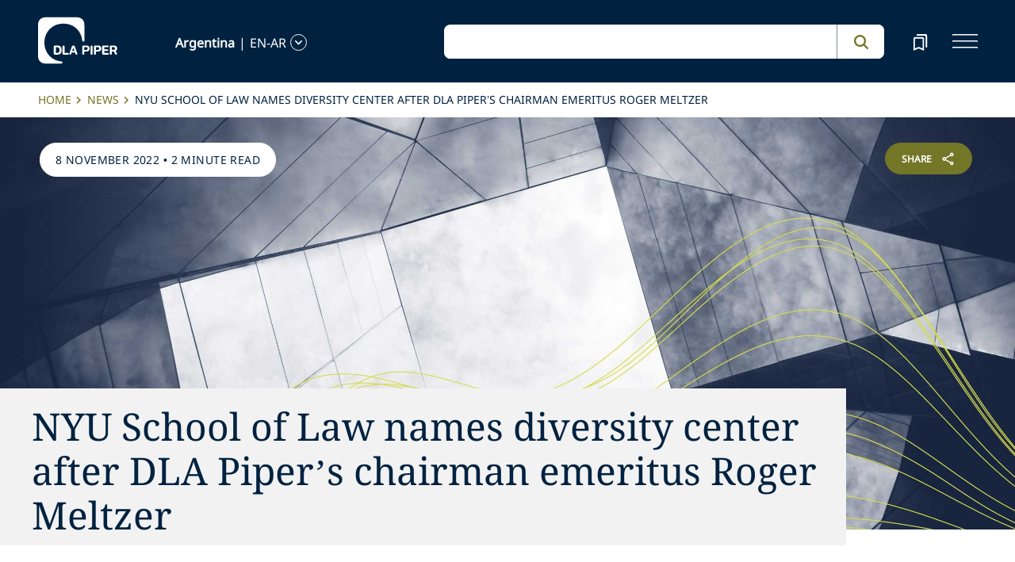

--- FILE ---
content_type: application/javascript; charset=utf-8
request_url: https://www.dlapiper.com/_next/static/chunks/6085-7e5e667cc0fbc1ff.js
body_size: 286917
content:
"use strict";(self.webpackChunk_N_E=self.webpackChunk_N_E||[]).push([[6085],{66085:function(a){a.exports=JSON.parse('{"v":"4.8.0","meta":{"g":"LottieFiles AE 3.0.2","a":"","k":"","d":"","tc":""},"fr":25,"ip":0,"op":89,"w":2560,"h":1440,"nm":"Visionary_String_Animation_V2GR","ddd":0,"assets":[],"layers":[{"ddd":0,"ind":1,"ty":4,"nm":"MRS000182719_New_Website_Homepage_Visionary_00-[Converted]","sr":1,"ks":{"o":{"a":0,"k":100,"ix":11},"r":{"a":0,"k":0,"ix":10},"p":{"a":0,"k":[1280,720.5,0],"ix":2},"a":{"a":0,"k":[0,0,0],"ix":1},"s":{"a":0,"k":[100,100,100],"ix":6}},"ao":0,"shapes":[{"ty":"gr","it":[{"ind":0,"ty":"sh","ix":1,"ks":{"a":0,"k":{"i":[[0,0],[-853.33,-0.337]],"o":[[853.331,0.339],[0,0]],"v":[[-1280.25,8.275],[1279.75,9.308]],"c":false},"ix":2},"nm":"Path 1","mn":"ADBE Vector Shape - Group","hd":false},{"ind":1,"ty":"sh","ix":2,"ks":{"a":0,"k":{"i":[[0,0],[-853.33,-0.336]],"o":[[853.331,0.34],[0,0]],"v":[[-1280.25,7.444],[1279.75,8.471]],"c":false},"ix":2},"nm":"Path 2","mn":"ADBE Vector Shape - Group","hd":false},{"ind":2,"ty":"sh","ix":3,"ks":{"a":0,"k":{"i":[[0,0],[-852.028,-0.339],[0,0],[0,0]],"o":[[852.03,0.34],[0,0],[0,0],[0,0]],"v":[[-1280.25,6.623],[1275.847,7.645],[1272.559,7.645],[1279.75,7.645]],"c":false},"ix":2},"nm":"Path 3","mn":"ADBE Vector Shape - Group","hd":false},{"ind":3,"ty":"sh","ix":4,"ks":{"a":0,"k":{"i":[[0,0],[-849.624,-0.333],[0,0],[-4.196,0.003]],"o":[[849.625,0.334],[0,0],[4.169,0],[0,0]],"v":[[-1280.25,5.813],[1268.636,6.825],[1265.368,6.825],[1279.75,6.83]],"c":false},"ix":2},"nm":"Path 4","mn":"ADBE Vector Shape - Group","hd":false},{"ind":4,"ty":"sh","ix":5,"ks":{"a":0,"k":{"i":[[0,0],[6.59,0.003],[0,0],[847.249,0.326]],"o":[[-6.621,-0.005],[0,0],[-847.248,-0.328],[0,0]],"v":[[1279.75,6.024],[1258.254,6.014],[1261.506,6.014],[-1280.25,5.013]],"c":false},"ix":2},"nm":"Path 5","mn":"ADBE Vector Shape - Group","hd":false},{"ind":5,"ty":"sh","ix":6,"ks":{"a":0,"k":{"i":[[0,0],[9.033,-0.003],[0,0],[844.9,0.331]],"o":[[-9.052,0.003],[0,0],[-844.898,-0.33],[0,0]],"v":[[1279.75,5.224],[1251.228,5.214],[1254.459,5.214],[-1280.25,4.218]],"c":false},"ix":2},"nm":"Path 6","mn":"ADBE Vector Shape - Group","hd":false},{"ind":6,"ty":"sh","ix":7,"ks":{"a":0,"k":{"i":[[0,0],[-837.737,-0.327]],"o":[[849.78,0.334],[0,0]],"v":[[-1280.25,3.433],[1279.75,4.434]],"c":false},"ix":2},"nm":"Path 7","mn":"ADBE Vector Shape - Group","hd":false},{"ind":7,"ty":"sh","ix":8,"ks":{"a":0,"k":{"i":[[0,0],[13.568,0.001],[0,0],[840.28,0.327]],"o":[[-13.605,-0.006],[0,0],[-840.279,-0.328],[0,0]],"v":[[1279.75,3.655],[1237.404,3.639],[1240.604,3.639],[-1280.25,2.659]],"c":false},"ix":2},"nm":"Path 8","mn":"ADBE Vector Shape - Group","hd":false},{"ind":8,"ty":"sh","ix":9,"ks":{"a":0,"k":{"i":[[0,0],[-838.007,-0.329],[0,0],[-15.942,0.001]],"o":[[838.008,0.332],[0,0],[15.92,0],[0,0]],"v":[[-1280.25,1.889],[1233.79,2.865],[1230.61,2.865],[1279.75,2.881]],"c":false},"ix":2},"nm":"Path 9","mn":"ADBE Vector Shape - Group","hd":false},{"ind":9,"ty":"sh","ix":10,"ks":{"a":0,"k":{"i":[[0,0],[-835.761,-0.313],[0,0],[-18.143,-0.007]],"o":[[835.763,0.314],[0,0],[18.111,0.009],[0,0]],"v":[[-1280.25,1.136],[1227.053,2.096],[1223.888,2.096],[1279.75,2.117]],"c":false},"ix":2},"nm":"Path 10","mn":"ADBE Vector Shape - Group","hd":false},{"ind":10,"ty":"sh","ix":11,"ks":{"a":0,"k":{"i":[[0,0],[-838.754,-0.321]],"o":[[850.339,0.33],[0,0]],"v":[[-1280.25,0.382],[1279.75,1.363]],"c":false},"ix":2},"nm":"Path 11","mn":"ADBE Vector Shape - Group","hd":false},{"ind":11,"ty":"sh","ix":12,"ks":{"a":0,"k":{"i":[[0,0],[-839.016,-0.312]],"o":[[850.474,0.318],[0,0]],"v":[[-1280.25,-0.356],[1279.75,0.614]],"c":false},"ix":2},"nm":"Path 12","mn":"ADBE Vector Shape - Group","hd":false},{"ind":12,"ty":"sh","ix":13,"ks":{"a":0,"k":{"i":[[0,0],[-829.169,-0.312],[0,0],[-24.763,0.001]],"o":[[829.172,0.309],[0,0],[24.739,0.002],[0,0]],"v":[[-1280.25,-1.089],[1207.281,-0.15],[1204.168,-0.15],[1279.75,-0.124]],"c":false},"ix":2},"nm":"Path 13","mn":"ADBE Vector Shape - Group","hd":false},{"ind":13,"ty":"sh","ix":14,"ks":{"a":0,"k":{"i":[[0,0],[26.821,0.005],[0,0],[827.021,0.313]],"o":[[-26.861,-0.006],[0,0],[-827.019,-0.312],[0,0]],"v":[[1279.75,-0.852],[1197.736,-0.883],[1200.833,-0.883],[-1280.25,-1.817]],"c":false},"ix":2},"nm":"Path 14","mn":"ADBE Vector Shape - Group","hd":false},{"ind":14,"ty":"sh","ix":15,"ks":{"a":0,"k":{"i":[[0,0],[850.846,0.322]],"o":[[-839.705,-0.319],[0,0]],"v":[[1279.75,-1.575],[-1280.25,-2.535]],"c":false},"ix":2},"nm":"Path 15","mn":"ADBE Vector Shape - Group","hd":false},{"ind":15,"ty":"sh","ix":16,"ks":{"a":0,"k":{"i":[[0,0],[850.965,0.309]],"o":[[-839.927,-0.308],[0,0]],"v":[[1279.75,-2.292],[-1280.25,-3.242]],"c":false},"ix":2},"nm":"Path 16","mn":"ADBE Vector Shape - Group","hd":false},{"ind":16,"ty":"sh","ix":17,"ks":{"a":0,"k":{"i":[[0,0],[-820.707,-0.304],[0,0],[-33.186,-0.004]],"o":[[820.71,0.309],[0,0],[33.154,0.007],[0,0]],"v":[[-1280.25,-3.949],[1181.903,-3.035],[1178.857,-3.035],[1279.75,-2.999]],"c":false},"ix":2},"nm":"Path 17","mn":"ADBE Vector Shape - Group","hd":false},{"ind":17,"ty":"sh","ix":18,"ks":{"a":0,"k":{"i":[[0,0],[35.235,0.011],[0,0],[818.651,0.298]],"o":[[-35.262,-0.012],[0,0],[-818.648,-0.299],[0,0]],"v":[[1279.75,-3.696],[1172.699,-3.738],[1175.724,-3.738],[-1280.25,-4.641]],"c":false},"ix":2},"nm":"Path 18","mn":"ADBE Vector Shape - Group","hd":false},{"ind":18,"ty":"sh","ix":19,"ks":{"a":0,"k":{"i":[[0,0],[851.308,0.304]],"o":[[-840.596,-0.301],[0,0]],"v":[[1279.75,-4.393],[-1280.25,-5.328]],"c":false},"ix":2},"nm":"Path 19","mn":"ADBE Vector Shape - Group","hd":false},{"ind":19,"ty":"sh","ix":20,"ks":{"a":0,"k":{"i":[[0,0],[39.265,0.02],[0,0],[814.597,0.292]],"o":[[-39.296,-0.02],[0,0],[-814.594,-0.291],[0,0]],"v":[[1279.75,-5.075],[1160.573,-5.121],[1163.566,-5.121],[-1280.25,-6.009]],"c":false},"ix":2},"nm":"Path 20","mn":"ADBE Vector Shape - Group","hd":false},{"ind":20,"ty":"sh","ix":21,"ks":{"a":0,"k":{"i":[[0,0],[-841.007,-0.305]],"o":[[851.519,0.313],[0,0]],"v":[[-1280.25,-6.685],[1279.75,-5.756]],"c":false},"ix":2},"nm":"Path 21","mn":"ADBE Vector Shape - Group","hd":false},{"ind":21,"ty":"sh","ix":22,"ks":{"a":0,"k":{"i":[[0,0],[-810.624,-0.291],[0,0],[-43.24,-0.012]],"o":[[810.627,0.294],[0,0],[43.202,0.011],[0,0]],"v":[[-1280.25,-7.351],[1151.662,-6.474],[1148.699,-6.474],[1279.75,-6.427]],"c":false},"ix":2},"nm":"Path 22","mn":"ADBE Vector Shape - Group","hd":false},{"ind":22,"ty":"sh","ix":23,"ks":{"a":0,"k":{"i":[[0,0],[-808.671,-0.291],[0,0],[-45.208,-0.01]],"o":[[808.674,0.296],[0,0],[45.177,0.011],[0,0]],"v":[[-1280.25,-8.012],[1145.803,-7.139],[1142.855,-7.139],[1279.75,-7.093]],"c":false},"ix":2},"nm":"Path 23","mn":"ADBE Vector Shape - Group","hd":false},{"ind":23,"ty":"sh","ix":24,"ks":{"a":0,"k":{"i":[[0,0],[47.121,0.022],[0,0],[806.74,0.285]],"o":[[-47.149,-0.016],[0,0],[-806.737,-0.282],[0,0]],"v":[[1279.75,-7.749],[1137.068,-7.8],[1140,-7.8],[-1280.25,-8.662]],"c":false},"ix":2},"nm":"Path 24","mn":"ADBE Vector Shape - Group","hd":false},{"ind":24,"ty":"sh","ix":25,"ks":{"a":0,"k":{"i":[[0,0],[-804.823,-0.285],[0,0],[-49.04,-0.017]],"o":[[804.827,0.282],[0,0],[49.004,0.013],[0,0]],"v":[[-1280.25,-9.308],[1134.26,-8.451],[1131.343,-8.451],[1279.75,-8.399]],"c":false},"ix":2},"nm":"Path 25","mn":"ADBE Vector Shape - Group","hd":false},{"ty":"gs","o":{"a":0,"k":100,"ix":9},"w":{"a":0,"k":3,"ix":10},"g":{"p":5,"k":{"a":0,"k":[0.059,0.851,0.863,0.259,0.331,0.867,0.876,0.333,0.506,0.882,0.89,0.408,0.644,0.641,0.645,0.402,0.851,0.4,0.4,0.396],"ix":8}},"s":{"a":0,"k":[-1,-10],"ix":4},"e":{"a":0,"k":[-1,11.615],"ix":5},"t":1,"lc":2,"lj":2,"bm":0,"nm":"Gradient Stroke 1","mn":"ADBE Vector Graphic - G-Stroke","hd":false},{"ty":"tr","p":{"a":0,"k":[0,0],"ix":2},"a":{"a":0,"k":[0,0],"ix":1},"s":{"a":0,"k":[100,100],"ix":3},"r":{"a":0,"k":0,"ix":6},"o":{"a":0,"k":100,"ix":7},"sk":{"a":0,"k":0,"ix":4},"sa":{"a":0,"k":0,"ix":5},"nm":"Transform"}],"nm":"Group 1","np":26,"cix":2,"bm":0,"ix":1,"mn":"ADBE Vector Group","hd":false}],"ip":0,"op":2,"st":0,"bm":0},{"ddd":0,"ind":2,"ty":4,"nm":"MRS000182719_New_Website_Homepage_Visionary_01-[Converted]","sr":1,"ks":{"o":{"a":0,"k":100,"ix":11},"r":{"a":0,"k":0,"ix":10},"p":{"a":0,"k":[1280,720,0],"ix":2},"a":{"a":0,"k":[0,0,0],"ix":1},"s":{"a":0,"k":[100,100,100],"ix":6}},"ao":0,"shapes":[{"ty":"gr","it":[{"ind":0,"ty":"sh","ix":1,"ks":{"a":0,"k":{"i":[[0,0],[-853.33,-0.337]],"o":[[853.331,0.339],[0,0]],"v":[[-1280,8.275],[1280,9.308]],"c":false},"ix":2},"nm":"Path 1","mn":"ADBE Vector Shape - Group","hd":false},{"ind":1,"ty":"sh","ix":2,"ks":{"a":0,"k":{"i":[[0,0],[-853.33,-0.336]],"o":[[853.331,0.34],[0,0]],"v":[[-1280,7.444],[1280,8.471]],"c":false},"ix":2},"nm":"Path 2","mn":"ADBE Vector Shape - Group","hd":false},{"ind":2,"ty":"sh","ix":3,"ks":{"a":0,"k":{"i":[[0,0],[-852.028,-0.339],[0,0],[0,0]],"o":[[852.03,0.34],[0,0],[0,0],[0,0]],"v":[[-1280,6.623],[1276.097,7.645],[1272.809,7.645],[1280,7.645]],"c":false},"ix":2},"nm":"Path 3","mn":"ADBE Vector Shape - Group","hd":false},{"ind":3,"ty":"sh","ix":4,"ks":{"a":0,"k":{"i":[[0,0],[-849.624,-0.333],[0,0],[-4.196,0.003]],"o":[[849.625,0.334],[0,0],[4.169,0],[0,0]],"v":[[-1280,5.813],[1268.886,6.825],[1265.618,6.825],[1280,6.83]],"c":false},"ix":2},"nm":"Path 4","mn":"ADBE Vector Shape - Group","hd":false},{"ind":4,"ty":"sh","ix":5,"ks":{"a":0,"k":{"i":[[0,0],[6.59,0.003],[0,0],[847.249,0.326]],"o":[[-6.621,-0.005],[0,0],[-847.248,-0.328],[0,0]],"v":[[1280,6.024],[1258.504,6.014],[1261.756,6.014],[-1280,5.013]],"c":false},"ix":2},"nm":"Path 5","mn":"ADBE Vector Shape - Group","hd":false},{"ind":5,"ty":"sh","ix":6,"ks":{"a":0,"k":{"i":[[0,0],[9.033,-0.003],[0,0],[844.9,0.331]],"o":[[-9.052,0.003],[0,0],[-844.898,-0.33],[0,0]],"v":[[1280,5.224],[1251.478,5.214],[1254.709,5.214],[-1280,4.218]],"c":false},"ix":2},"nm":"Path 6","mn":"ADBE Vector Shape - Group","hd":false},{"ind":6,"ty":"sh","ix":7,"ks":{"a":0,"k":{"i":[[0,0],[-837.737,-0.327]],"o":[[849.78,0.334],[0,0]],"v":[[-1280,3.433],[1280,4.434]],"c":false},"ix":2},"nm":"Path 7","mn":"ADBE Vector Shape - Group","hd":false},{"ind":7,"ty":"sh","ix":8,"ks":{"a":0,"k":{"i":[[0,0],[13.568,0.001],[0,0],[840.28,0.327]],"o":[[-13.605,-0.006],[0,0],[-840.279,-0.328],[0,0]],"v":[[1280,3.655],[1237.654,3.639],[1240.854,3.639],[-1280,2.659]],"c":false},"ix":2},"nm":"Path 8","mn":"ADBE Vector Shape - Group","hd":false},{"ind":8,"ty":"sh","ix":9,"ks":{"a":0,"k":{"i":[[0,0],[-838.007,-0.329],[0,0],[-15.942,0.001]],"o":[[838.008,0.332],[0,0],[15.92,0],[0,0]],"v":[[-1280,1.889],[1234.04,2.865],[1230.86,2.865],[1280,2.881]],"c":false},"ix":2},"nm":"Path 9","mn":"ADBE Vector Shape - Group","hd":false},{"ind":9,"ty":"sh","ix":10,"ks":{"a":0,"k":{"i":[[0,0],[-835.761,-0.313],[0,0],[-18.143,-0.007]],"o":[[835.763,0.314],[0,0],[18.111,0.009],[0,0]],"v":[[-1280,1.136],[1227.303,2.096],[1224.138,2.096],[1280,2.117]],"c":false},"ix":2},"nm":"Path 10","mn":"ADBE Vector Shape - Group","hd":false},{"ind":10,"ty":"sh","ix":11,"ks":{"a":0,"k":{"i":[[0,0],[-838.754,-0.321]],"o":[[850.339,0.33],[0,0]],"v":[[-1280,0.382],[1280,1.363]],"c":false},"ix":2},"nm":"Path 11","mn":"ADBE Vector Shape - Group","hd":false},{"ind":11,"ty":"sh","ix":12,"ks":{"a":0,"k":{"i":[[0,0],[-839.016,-0.312]],"o":[[850.474,0.318],[0,0]],"v":[[-1280,-0.356],[1280,0.614]],"c":false},"ix":2},"nm":"Path 12","mn":"ADBE Vector Shape - Group","hd":false},{"ind":12,"ty":"sh","ix":13,"ks":{"a":0,"k":{"i":[[0,0],[-829.169,-0.312],[0,0],[-24.763,0.001]],"o":[[829.172,0.309],[0,0],[24.739,0.002],[0,0]],"v":[[-1280,-1.089],[1207.531,-0.15],[1204.418,-0.15],[1280,-0.124]],"c":false},"ix":2},"nm":"Path 13","mn":"ADBE Vector Shape - Group","hd":false},{"ind":13,"ty":"sh","ix":14,"ks":{"a":0,"k":{"i":[[0,0],[26.821,0.005],[0,0],[827.021,0.313]],"o":[[-26.861,-0.006],[0,0],[-827.019,-0.312],[0,0]],"v":[[1280,-0.852],[1197.986,-0.883],[1201.083,-0.883],[-1280,-1.817]],"c":false},"ix":2},"nm":"Path 14","mn":"ADBE Vector Shape - Group","hd":false},{"ind":14,"ty":"sh","ix":15,"ks":{"a":0,"k":{"i":[[0,0],[850.846,0.322]],"o":[[-839.705,-0.319],[0,0]],"v":[[1280,-1.575],[-1280,-2.535]],"c":false},"ix":2},"nm":"Path 15","mn":"ADBE Vector Shape - Group","hd":false},{"ind":15,"ty":"sh","ix":16,"ks":{"a":0,"k":{"i":[[0,0],[850.965,0.309]],"o":[[-839.927,-0.308],[0,0]],"v":[[1280,-2.292],[-1280,-3.242]],"c":false},"ix":2},"nm":"Path 16","mn":"ADBE Vector Shape - Group","hd":false},{"ind":16,"ty":"sh","ix":17,"ks":{"a":0,"k":{"i":[[0,0],[-820.707,-0.304],[0,0],[-33.186,-0.004]],"o":[[820.71,0.309],[0,0],[33.154,0.007],[0,0]],"v":[[-1280,-3.949],[1182.153,-3.035],[1179.107,-3.035],[1280,-2.999]],"c":false},"ix":2},"nm":"Path 17","mn":"ADBE Vector Shape - Group","hd":false},{"ind":17,"ty":"sh","ix":18,"ks":{"a":0,"k":{"i":[[0,0],[35.235,0.011],[0,0],[818.651,0.298]],"o":[[-35.262,-0.012],[0,0],[-818.648,-0.299],[0,0]],"v":[[1280,-3.696],[1172.949,-3.738],[1175.974,-3.738],[-1280,-4.641]],"c":false},"ix":2},"nm":"Path 18","mn":"ADBE Vector Shape - Group","hd":false},{"ind":18,"ty":"sh","ix":19,"ks":{"a":0,"k":{"i":[[0,0],[851.308,0.304]],"o":[[-840.596,-0.301],[0,0]],"v":[[1280,-4.393],[-1280,-5.328]],"c":false},"ix":2},"nm":"Path 19","mn":"ADBE Vector Shape - Group","hd":false},{"ind":19,"ty":"sh","ix":20,"ks":{"a":0,"k":{"i":[[0,0],[39.265,0.02],[0,0],[814.597,0.292]],"o":[[-39.296,-0.02],[0,0],[-814.594,-0.291],[0,0]],"v":[[1280,-5.075],[1160.823,-5.121],[1163.816,-5.121],[-1280,-6.009]],"c":false},"ix":2},"nm":"Path 20","mn":"ADBE Vector Shape - Group","hd":false},{"ind":20,"ty":"sh","ix":21,"ks":{"a":0,"k":{"i":[[0,0],[-841.007,-0.305]],"o":[[851.519,0.313],[0,0]],"v":[[-1280,-6.685],[1280,-5.756]],"c":false},"ix":2},"nm":"Path 21","mn":"ADBE Vector Shape - Group","hd":false},{"ind":21,"ty":"sh","ix":22,"ks":{"a":0,"k":{"i":[[0,0],[-810.624,-0.291],[0,0],[-43.24,-0.012]],"o":[[810.627,0.294],[0,0],[43.202,0.011],[0,0]],"v":[[-1280,-7.351],[1151.912,-6.474],[1148.949,-6.474],[1280,-6.427]],"c":false},"ix":2},"nm":"Path 22","mn":"ADBE Vector Shape - Group","hd":false},{"ind":22,"ty":"sh","ix":23,"ks":{"a":0,"k":{"i":[[0,0],[-808.671,-0.291],[0,0],[-45.208,-0.01]],"o":[[808.674,0.296],[0,0],[45.177,0.011],[0,0]],"v":[[-1280,-8.012],[1146.053,-7.139],[1143.105,-7.139],[1280,-7.093]],"c":false},"ix":2},"nm":"Path 23","mn":"ADBE Vector Shape - Group","hd":false},{"ind":23,"ty":"sh","ix":24,"ks":{"a":0,"k":{"i":[[0,0],[47.121,0.022],[0,0],[806.74,0.285]],"o":[[-47.149,-0.016],[0,0],[-806.737,-0.282],[0,0]],"v":[[1280,-7.749],[1137.318,-7.8],[1140.25,-7.8],[-1280,-8.662]],"c":false},"ix":2},"nm":"Path 24","mn":"ADBE Vector Shape - Group","hd":false},{"ind":24,"ty":"sh","ix":25,"ks":{"a":0,"k":{"i":[[0,0],[-804.823,-0.285],[0,0],[-49.04,-0.017]],"o":[[804.827,0.282],[0,0],[49.004,0.013],[0,0]],"v":[[-1280,-9.308],[1134.51,-8.451],[1131.593,-8.451],[1280,-8.399]],"c":false},"ix":2},"nm":"Path 25","mn":"ADBE Vector Shape - Group","hd":false},{"ty":"gs","o":{"a":0,"k":100,"ix":9},"w":{"a":0,"k":3,"ix":10},"g":{"p":5,"k":{"a":0,"k":[0.059,0.851,0.863,0.259,0.331,0.867,0.876,0.333,0.506,0.882,0.89,0.408,0.644,0.641,0.645,0.402,0.851,0.4,0.4,0.396],"ix":8}},"s":{"a":0,"k":[0,-10],"ix":4},"e":{"a":0,"k":[0,11.615],"ix":5},"t":1,"lc":2,"lj":2,"bm":0,"nm":"Gradient Stroke 1","mn":"ADBE Vector Graphic - G-Stroke","hd":false},{"ty":"tr","p":{"a":0,"k":[0,0],"ix":2},"a":{"a":0,"k":[0,0],"ix":1},"s":{"a":0,"k":[100,100],"ix":3},"r":{"a":0,"k":0,"ix":6},"o":{"a":0,"k":100,"ix":7},"sk":{"a":0,"k":0,"ix":4},"sa":{"a":0,"k":0,"ix":5},"nm":"Transform"}],"nm":"Group 1","np":26,"cix":2,"bm":0,"ix":1,"mn":"ADBE Vector Group","hd":false}],"ip":2,"op":4,"st":2,"bm":0},{"ddd":0,"ind":3,"ty":4,"nm":"MRS000182719_New_Website_Homepage_Visionary_02-[Converted]","sr":1,"ks":{"o":{"a":0,"k":100,"ix":11},"r":{"a":0,"k":0,"ix":10},"p":{"a":0,"k":[1280,720,0],"ix":2},"a":{"a":0,"k":[0,0,0],"ix":1},"s":{"a":0,"k":[100,100,100],"ix":6}},"ao":0,"shapes":[{"ty":"gr","it":[{"ind":0,"ty":"sh","ix":1,"ks":{"a":0,"k":{"i":[[0,0],[-853.33,-0.337]],"o":[[853.331,0.339],[0,0]],"v":[[-1280,8.275],[1280,9.308]],"c":false},"ix":2},"nm":"Path 1","mn":"ADBE Vector Shape - Group","hd":false},{"ind":1,"ty":"sh","ix":2,"ks":{"a":0,"k":{"i":[[0,0],[-853.33,-0.336]],"o":[[853.331,0.34],[0,0]],"v":[[-1280,7.444],[1280,8.471]],"c":false},"ix":2},"nm":"Path 2","mn":"ADBE Vector Shape - Group","hd":false},{"ind":2,"ty":"sh","ix":3,"ks":{"a":0,"k":{"i":[[0,0],[-852.028,-0.339],[0,0],[0,0]],"o":[[852.03,0.34],[0,0],[0,0],[0,0]],"v":[[-1280,6.623],[1276.097,7.645],[1272.809,7.645],[1280,7.645]],"c":false},"ix":2},"nm":"Path 3","mn":"ADBE Vector Shape - Group","hd":false},{"ind":3,"ty":"sh","ix":4,"ks":{"a":0,"k":{"i":[[0,0],[-849.624,-0.333],[0,0],[-4.196,0.003]],"o":[[849.625,0.334],[0,0],[4.169,0],[0,0]],"v":[[-1280,5.813],[1268.886,6.825],[1265.618,6.825],[1280,6.83]],"c":false},"ix":2},"nm":"Path 4","mn":"ADBE Vector Shape - Group","hd":false},{"ind":4,"ty":"sh","ix":5,"ks":{"a":0,"k":{"i":[[0,0],[6.59,0.003],[0,0],[847.249,0.326]],"o":[[-6.621,-0.005],[0,0],[-847.248,-0.328],[0,0]],"v":[[1280,6.024],[1258.504,6.014],[1261.756,6.014],[-1280,5.013]],"c":false},"ix":2},"nm":"Path 5","mn":"ADBE Vector Shape - Group","hd":false},{"ind":5,"ty":"sh","ix":6,"ks":{"a":0,"k":{"i":[[0,0],[9.033,-0.003],[0,0],[844.9,0.331]],"o":[[-9.052,0.003],[0,0],[-844.898,-0.33],[0,0]],"v":[[1280,5.224],[1251.478,5.214],[1254.709,5.214],[-1280,4.218]],"c":false},"ix":2},"nm":"Path 6","mn":"ADBE Vector Shape - Group","hd":false},{"ind":6,"ty":"sh","ix":7,"ks":{"a":0,"k":{"i":[[0,0],[-837.737,-0.327]],"o":[[849.78,0.334],[0,0]],"v":[[-1280,3.433],[1280,4.434]],"c":false},"ix":2},"nm":"Path 7","mn":"ADBE Vector Shape - Group","hd":false},{"ind":7,"ty":"sh","ix":8,"ks":{"a":0,"k":{"i":[[0,0],[13.568,0.001],[0,0],[840.28,0.327]],"o":[[-13.605,-0.006],[0,0],[-840.279,-0.328],[0,0]],"v":[[1280,3.655],[1237.654,3.639],[1240.854,3.639],[-1280,2.659]],"c":false},"ix":2},"nm":"Path 8","mn":"ADBE Vector Shape - Group","hd":false},{"ind":8,"ty":"sh","ix":9,"ks":{"a":0,"k":{"i":[[0,0],[-838.007,-0.329],[0,0],[-15.942,0.001]],"o":[[838.008,0.332],[0,0],[15.92,0],[0,0]],"v":[[-1280,1.889],[1234.04,2.865],[1230.86,2.865],[1280,2.881]],"c":false},"ix":2},"nm":"Path 9","mn":"ADBE Vector Shape - Group","hd":false},{"ind":9,"ty":"sh","ix":10,"ks":{"a":0,"k":{"i":[[0,0],[-835.761,-0.313],[0,0],[-18.143,-0.007]],"o":[[835.763,0.314],[0,0],[18.111,0.009],[0,0]],"v":[[-1280,1.136],[1227.303,2.096],[1224.138,2.096],[1280,2.117]],"c":false},"ix":2},"nm":"Path 10","mn":"ADBE Vector Shape - Group","hd":false},{"ind":10,"ty":"sh","ix":11,"ks":{"a":0,"k":{"i":[[0,0],[-838.754,-0.321]],"o":[[850.339,0.33],[0,0]],"v":[[-1280,0.382],[1280,1.363]],"c":false},"ix":2},"nm":"Path 11","mn":"ADBE Vector Shape - Group","hd":false},{"ind":11,"ty":"sh","ix":12,"ks":{"a":0,"k":{"i":[[0,0],[-839.016,-0.312]],"o":[[850.474,0.318],[0,0]],"v":[[-1280,-0.356],[1280,0.614]],"c":false},"ix":2},"nm":"Path 12","mn":"ADBE Vector Shape - Group","hd":false},{"ind":12,"ty":"sh","ix":13,"ks":{"a":0,"k":{"i":[[0,0],[-829.169,-0.312],[0,0],[-24.763,0.001]],"o":[[829.172,0.309],[0,0],[24.739,0.002],[0,0]],"v":[[-1280,-1.089],[1207.531,-0.15],[1204.418,-0.15],[1280,-0.124]],"c":false},"ix":2},"nm":"Path 13","mn":"ADBE Vector Shape - Group","hd":false},{"ind":13,"ty":"sh","ix":14,"ks":{"a":0,"k":{"i":[[0,0],[26.821,0.005],[0,0],[827.021,0.313]],"o":[[-26.861,-0.006],[0,0],[-827.019,-0.312],[0,0]],"v":[[1280,-0.852],[1197.986,-0.883],[1201.083,-0.883],[-1280,-1.817]],"c":false},"ix":2},"nm":"Path 14","mn":"ADBE Vector Shape - Group","hd":false},{"ind":14,"ty":"sh","ix":15,"ks":{"a":0,"k":{"i":[[0,0],[850.846,0.322]],"o":[[-839.705,-0.319],[0,0]],"v":[[1280,-1.575],[-1280,-2.535]],"c":false},"ix":2},"nm":"Path 15","mn":"ADBE Vector Shape - Group","hd":false},{"ind":15,"ty":"sh","ix":16,"ks":{"a":0,"k":{"i":[[0,0],[850.965,0.309]],"o":[[-839.927,-0.308],[0,0]],"v":[[1280,-2.292],[-1280,-3.242]],"c":false},"ix":2},"nm":"Path 16","mn":"ADBE Vector Shape - Group","hd":false},{"ind":16,"ty":"sh","ix":17,"ks":{"a":0,"k":{"i":[[0,0],[-820.707,-0.304],[0,0],[-33.186,-0.004]],"o":[[820.71,0.309],[0,0],[33.154,0.007],[0,0]],"v":[[-1280,-3.949],[1182.153,-3.035],[1179.107,-3.035],[1280,-2.999]],"c":false},"ix":2},"nm":"Path 17","mn":"ADBE Vector Shape - Group","hd":false},{"ind":17,"ty":"sh","ix":18,"ks":{"a":0,"k":{"i":[[0,0],[35.235,0.011],[0,0],[818.651,0.298]],"o":[[-35.262,-0.012],[0,0],[-818.648,-0.299],[0,0]],"v":[[1280,-3.696],[1172.949,-3.738],[1175.974,-3.738],[-1280,-4.641]],"c":false},"ix":2},"nm":"Path 18","mn":"ADBE Vector Shape - Group","hd":false},{"ind":18,"ty":"sh","ix":19,"ks":{"a":0,"k":{"i":[[0,0],[851.308,0.304]],"o":[[-840.596,-0.301],[0,0]],"v":[[1280,-4.393],[-1280,-5.328]],"c":false},"ix":2},"nm":"Path 19","mn":"ADBE Vector Shape - Group","hd":false},{"ind":19,"ty":"sh","ix":20,"ks":{"a":0,"k":{"i":[[0,0],[39.265,0.02],[0,0],[814.597,0.292]],"o":[[-39.296,-0.02],[0,0],[-814.594,-0.291],[0,0]],"v":[[1280,-5.075],[1160.823,-5.121],[1163.816,-5.121],[-1280,-6.009]],"c":false},"ix":2},"nm":"Path 20","mn":"ADBE Vector Shape - Group","hd":false},{"ind":20,"ty":"sh","ix":21,"ks":{"a":0,"k":{"i":[[0,0],[-841.007,-0.305]],"o":[[851.519,0.313],[0,0]],"v":[[-1280,-6.685],[1280,-5.756]],"c":false},"ix":2},"nm":"Path 21","mn":"ADBE Vector Shape - Group","hd":false},{"ind":21,"ty":"sh","ix":22,"ks":{"a":0,"k":{"i":[[0,0],[-810.624,-0.291],[0,0],[-43.24,-0.012]],"o":[[810.627,0.294],[0,0],[43.202,0.011],[0,0]],"v":[[-1280,-7.351],[1151.912,-6.474],[1148.949,-6.474],[1280,-6.427]],"c":false},"ix":2},"nm":"Path 22","mn":"ADBE Vector Shape - Group","hd":false},{"ind":22,"ty":"sh","ix":23,"ks":{"a":0,"k":{"i":[[0,0],[-808.671,-0.291],[0,0],[-45.208,-0.01]],"o":[[808.674,0.296],[0,0],[45.177,0.011],[0,0]],"v":[[-1280,-8.012],[1146.053,-7.139],[1143.105,-7.139],[1280,-7.093]],"c":false},"ix":2},"nm":"Path 23","mn":"ADBE Vector Shape - Group","hd":false},{"ind":23,"ty":"sh","ix":24,"ks":{"a":0,"k":{"i":[[0,0],[47.121,0.022],[0,0],[806.74,0.285]],"o":[[-47.149,-0.016],[0,0],[-806.737,-0.282],[0,0]],"v":[[1280,-7.749],[1137.318,-7.8],[1140.25,-7.8],[-1280,-8.662]],"c":false},"ix":2},"nm":"Path 24","mn":"ADBE Vector Shape - Group","hd":false},{"ind":24,"ty":"sh","ix":25,"ks":{"a":0,"k":{"i":[[0,0],[-804.823,-0.285],[0,0],[-49.04,-0.017]],"o":[[804.827,0.282],[0,0],[49.004,0.013],[0,0]],"v":[[-1280,-9.308],[1134.51,-8.451],[1131.593,-8.451],[1280,-8.399]],"c":false},"ix":2},"nm":"Path 25","mn":"ADBE Vector Shape - Group","hd":false},{"ty":"gs","o":{"a":0,"k":100,"ix":9},"w":{"a":0,"k":3,"ix":10},"g":{"p":5,"k":{"a":0,"k":[0.059,0.851,0.863,0.259,0.331,0.867,0.876,0.333,0.506,0.882,0.89,0.408,0.644,0.641,0.645,0.402,0.851,0.4,0.4,0.396],"ix":8}},"s":{"a":0,"k":[0,-10],"ix":4},"e":{"a":0,"k":[0,11.615],"ix":5},"t":1,"lc":2,"lj":2,"bm":0,"nm":"Gradient Stroke 1","mn":"ADBE Vector Graphic - G-Stroke","hd":false},{"ty":"tr","p":{"a":0,"k":[0,0],"ix":2},"a":{"a":0,"k":[0,0],"ix":1},"s":{"a":0,"k":[100,100],"ix":3},"r":{"a":0,"k":0,"ix":6},"o":{"a":0,"k":100,"ix":7},"sk":{"a":0,"k":0,"ix":4},"sa":{"a":0,"k":0,"ix":5},"nm":"Transform"}],"nm":"Group 1","np":26,"cix":2,"bm":0,"ix":1,"mn":"ADBE Vector Group","hd":false}],"ip":4,"op":6,"st":4,"bm":0},{"ddd":0,"ind":4,"ty":4,"nm":"MRS000182719_New_Website_Homepage_Visionary_03-[Converted]","sr":1,"ks":{"o":{"a":0,"k":100,"ix":11},"r":{"a":0,"k":0,"ix":10},"p":{"a":0,"k":[1280,720,0],"ix":2},"a":{"a":0,"k":[0,0,0],"ix":1},"s":{"a":0,"k":[100,100,100],"ix":6}},"ao":0,"shapes":[{"ty":"gr","it":[{"ind":0,"ty":"sh","ix":1,"ks":{"a":0,"k":{"i":[[0,0],[-853.33,-0.337]],"o":[[853.331,0.339],[0,0]],"v":[[-1280,8.275],[1280,9.308]],"c":false},"ix":2},"nm":"Path 1","mn":"ADBE Vector Shape - Group","hd":false},{"ind":1,"ty":"sh","ix":2,"ks":{"a":0,"k":{"i":[[0,0],[-853.33,-0.336]],"o":[[853.331,0.34],[0,0]],"v":[[-1280,7.444],[1280,8.471]],"c":false},"ix":2},"nm":"Path 2","mn":"ADBE Vector Shape - Group","hd":false},{"ind":2,"ty":"sh","ix":3,"ks":{"a":0,"k":{"i":[[0,0],[-852.028,-0.339],[0,0],[0,0]],"o":[[852.03,0.34],[0,0],[0,0],[0,0]],"v":[[-1280,6.623],[1276.097,7.645],[1272.809,7.645],[1280,7.645]],"c":false},"ix":2},"nm":"Path 3","mn":"ADBE Vector Shape - Group","hd":false},{"ind":3,"ty":"sh","ix":4,"ks":{"a":0,"k":{"i":[[0,0],[-849.624,-0.333],[0,0],[-4.196,0.003]],"o":[[849.625,0.334],[0,0],[4.169,0],[0,0]],"v":[[-1280,5.813],[1268.886,6.825],[1265.618,6.825],[1280,6.83]],"c":false},"ix":2},"nm":"Path 4","mn":"ADBE Vector Shape - Group","hd":false},{"ind":4,"ty":"sh","ix":5,"ks":{"a":0,"k":{"i":[[0,0],[6.59,0.003],[0,0],[847.249,0.326]],"o":[[-6.621,-0.005],[0,0],[-847.248,-0.328],[0,0]],"v":[[1280,6.024],[1258.504,6.014],[1261.756,6.014],[-1280,5.013]],"c":false},"ix":2},"nm":"Path 5","mn":"ADBE Vector Shape - Group","hd":false},{"ind":5,"ty":"sh","ix":6,"ks":{"a":0,"k":{"i":[[0,0],[9.033,-0.003],[0,0],[844.9,0.331]],"o":[[-9.052,0.003],[0,0],[-844.898,-0.33],[0,0]],"v":[[1280,5.224],[1251.478,5.214],[1254.709,5.214],[-1280,4.218]],"c":false},"ix":2},"nm":"Path 6","mn":"ADBE Vector Shape - Group","hd":false},{"ind":6,"ty":"sh","ix":7,"ks":{"a":0,"k":{"i":[[0,0],[-837.737,-0.327]],"o":[[849.78,0.334],[0,0]],"v":[[-1280,3.433],[1280,4.434]],"c":false},"ix":2},"nm":"Path 7","mn":"ADBE Vector Shape - Group","hd":false},{"ind":7,"ty":"sh","ix":8,"ks":{"a":0,"k":{"i":[[0,0],[13.568,0.001],[0,0],[840.28,0.327]],"o":[[-13.605,-0.006],[0,0],[-840.279,-0.328],[0,0]],"v":[[1280,3.655],[1237.654,3.639],[1240.854,3.639],[-1280,2.659]],"c":false},"ix":2},"nm":"Path 8","mn":"ADBE Vector Shape - Group","hd":false},{"ind":8,"ty":"sh","ix":9,"ks":{"a":0,"k":{"i":[[0,0],[-838.007,-0.329],[0,0],[-15.942,0.001]],"o":[[838.008,0.332],[0,0],[15.92,0],[0,0]],"v":[[-1280,1.889],[1234.04,2.865],[1230.86,2.865],[1280,2.881]],"c":false},"ix":2},"nm":"Path 9","mn":"ADBE Vector Shape - Group","hd":false},{"ind":9,"ty":"sh","ix":10,"ks":{"a":0,"k":{"i":[[0,0],[-835.761,-0.313],[0,0],[-18.143,-0.007]],"o":[[835.763,0.314],[0,0],[18.111,0.009],[0,0]],"v":[[-1280,1.136],[1227.303,2.096],[1224.138,2.096],[1280,2.117]],"c":false},"ix":2},"nm":"Path 10","mn":"ADBE Vector Shape - Group","hd":false},{"ind":10,"ty":"sh","ix":11,"ks":{"a":0,"k":{"i":[[0,0],[-838.754,-0.321]],"o":[[850.339,0.33],[0,0]],"v":[[-1280,0.382],[1280,1.363]],"c":false},"ix":2},"nm":"Path 11","mn":"ADBE Vector Shape - Group","hd":false},{"ind":11,"ty":"sh","ix":12,"ks":{"a":0,"k":{"i":[[0,0],[-839.016,-0.312]],"o":[[850.474,0.318],[0,0]],"v":[[-1280,-0.356],[1280,0.614]],"c":false},"ix":2},"nm":"Path 12","mn":"ADBE Vector Shape - Group","hd":false},{"ind":12,"ty":"sh","ix":13,"ks":{"a":0,"k":{"i":[[0,0],[-829.169,-0.312],[0,0],[-24.763,0.001]],"o":[[829.172,0.309],[0,0],[24.739,0.002],[0,0]],"v":[[-1280,-1.089],[1207.531,-0.15],[1204.418,-0.15],[1280,-0.124]],"c":false},"ix":2},"nm":"Path 13","mn":"ADBE Vector Shape - Group","hd":false},{"ind":13,"ty":"sh","ix":14,"ks":{"a":0,"k":{"i":[[0,0],[26.821,0.005],[0,0],[827.021,0.313]],"o":[[-26.861,-0.006],[0,0],[-827.019,-0.312],[0,0]],"v":[[1280,-0.852],[1197.986,-0.883],[1201.083,-0.883],[-1280,-1.817]],"c":false},"ix":2},"nm":"Path 14","mn":"ADBE Vector Shape - Group","hd":false},{"ind":14,"ty":"sh","ix":15,"ks":{"a":0,"k":{"i":[[0,0],[850.846,0.322]],"o":[[-839.705,-0.319],[0,0]],"v":[[1280,-1.575],[-1280,-2.535]],"c":false},"ix":2},"nm":"Path 15","mn":"ADBE Vector Shape - Group","hd":false},{"ind":15,"ty":"sh","ix":16,"ks":{"a":0,"k":{"i":[[0,0],[850.965,0.309]],"o":[[-839.927,-0.308],[0,0]],"v":[[1280,-2.292],[-1280,-3.242]],"c":false},"ix":2},"nm":"Path 16","mn":"ADBE Vector Shape - Group","hd":false},{"ind":16,"ty":"sh","ix":17,"ks":{"a":0,"k":{"i":[[0,0],[-820.707,-0.304],[0,0],[-33.186,-0.004]],"o":[[820.71,0.309],[0,0],[33.154,0.007],[0,0]],"v":[[-1280,-3.949],[1182.153,-3.035],[1179.107,-3.035],[1280,-2.999]],"c":false},"ix":2},"nm":"Path 17","mn":"ADBE Vector Shape - Group","hd":false},{"ind":17,"ty":"sh","ix":18,"ks":{"a":0,"k":{"i":[[0,0],[35.235,0.011],[0,0],[818.651,0.298]],"o":[[-35.262,-0.012],[0,0],[-818.648,-0.299],[0,0]],"v":[[1280,-3.696],[1172.949,-3.738],[1175.974,-3.738],[-1280,-4.641]],"c":false},"ix":2},"nm":"Path 18","mn":"ADBE Vector Shape - Group","hd":false},{"ind":18,"ty":"sh","ix":19,"ks":{"a":0,"k":{"i":[[0,0],[851.308,0.304]],"o":[[-840.596,-0.301],[0,0]],"v":[[1280,-4.393],[-1280,-5.328]],"c":false},"ix":2},"nm":"Path 19","mn":"ADBE Vector Shape - Group","hd":false},{"ind":19,"ty":"sh","ix":20,"ks":{"a":0,"k":{"i":[[0,0],[39.265,0.02],[0,0],[814.597,0.292]],"o":[[-39.296,-0.02],[0,0],[-814.594,-0.291],[0,0]],"v":[[1280,-5.075],[1160.823,-5.121],[1163.816,-5.121],[-1280,-6.009]],"c":false},"ix":2},"nm":"Path 20","mn":"ADBE Vector Shape - Group","hd":false},{"ind":20,"ty":"sh","ix":21,"ks":{"a":0,"k":{"i":[[0,0],[-841.007,-0.305]],"o":[[851.519,0.313],[0,0]],"v":[[-1280,-6.685],[1280,-5.756]],"c":false},"ix":2},"nm":"Path 21","mn":"ADBE Vector Shape - Group","hd":false},{"ind":21,"ty":"sh","ix":22,"ks":{"a":0,"k":{"i":[[0,0],[-810.624,-0.291],[0,0],[-43.24,-0.012]],"o":[[810.627,0.294],[0,0],[43.202,0.011],[0,0]],"v":[[-1280,-7.351],[1151.912,-6.474],[1148.949,-6.474],[1280,-6.427]],"c":false},"ix":2},"nm":"Path 22","mn":"ADBE Vector Shape - Group","hd":false},{"ind":22,"ty":"sh","ix":23,"ks":{"a":0,"k":{"i":[[0,0],[-808.671,-0.291],[0,0],[-45.208,-0.01]],"o":[[808.674,0.296],[0,0],[45.177,0.011],[0,0]],"v":[[-1280,-8.012],[1146.053,-7.139],[1143.105,-7.139],[1280,-7.093]],"c":false},"ix":2},"nm":"Path 23","mn":"ADBE Vector Shape - Group","hd":false},{"ind":23,"ty":"sh","ix":24,"ks":{"a":0,"k":{"i":[[0,0],[47.121,0.022],[0,0],[806.74,0.285]],"o":[[-47.149,-0.016],[0,0],[-806.737,-0.282],[0,0]],"v":[[1280,-7.749],[1137.318,-7.8],[1140.25,-7.8],[-1280,-8.662]],"c":false},"ix":2},"nm":"Path 24","mn":"ADBE Vector Shape - Group","hd":false},{"ind":24,"ty":"sh","ix":25,"ks":{"a":0,"k":{"i":[[0,0],[-804.823,-0.285],[0,0],[-49.04,-0.017]],"o":[[804.827,0.282],[0,0],[49.004,0.013],[0,0]],"v":[[-1280,-9.308],[1134.51,-8.451],[1131.593,-8.451],[1280,-8.399]],"c":false},"ix":2},"nm":"Path 25","mn":"ADBE Vector Shape - Group","hd":false},{"ty":"gs","o":{"a":0,"k":100,"ix":9},"w":{"a":0,"k":3,"ix":10},"g":{"p":5,"k":{"a":0,"k":[0.059,0.851,0.863,0.259,0.331,0.867,0.876,0.333,0.506,0.882,0.89,0.408,0.644,0.641,0.645,0.402,0.851,0.4,0.4,0.396],"ix":8}},"s":{"a":0,"k":[0,-10],"ix":4},"e":{"a":0,"k":[0,11.615],"ix":5},"t":1,"lc":2,"lj":2,"bm":0,"nm":"Gradient Stroke 1","mn":"ADBE Vector Graphic - G-Stroke","hd":false},{"ty":"tr","p":{"a":0,"k":[0,0],"ix":2},"a":{"a":0,"k":[0,0],"ix":1},"s":{"a":0,"k":[100,100],"ix":3},"r":{"a":0,"k":0,"ix":6},"o":{"a":0,"k":100,"ix":7},"sk":{"a":0,"k":0,"ix":4},"sa":{"a":0,"k":0,"ix":5},"nm":"Transform"}],"nm":"Group 1","np":26,"cix":2,"bm":0,"ix":1,"mn":"ADBE Vector Group","hd":false}],"ip":6,"op":8,"st":6,"bm":0},{"ddd":0,"ind":5,"ty":4,"nm":"MRS000182719_New_Website_Homepage_Visionary_04-[Converted]","sr":1,"ks":{"o":{"a":0,"k":100,"ix":11},"r":{"a":0,"k":0,"ix":10},"p":{"a":0,"k":[1280,720,0],"ix":2},"a":{"a":0,"k":[0,0,0],"ix":1},"s":{"a":0,"k":[100,100,100],"ix":6}},"ao":0,"shapes":[{"ty":"gr","it":[{"ind":0,"ty":"sh","ix":1,"ks":{"a":0,"k":{"i":[[0,0],[-853.33,-0.337]],"o":[[853.331,0.339],[0,0]],"v":[[-1280,8.275],[1280,9.308]],"c":false},"ix":2},"nm":"Path 1","mn":"ADBE Vector Shape - Group","hd":false},{"ind":1,"ty":"sh","ix":2,"ks":{"a":0,"k":{"i":[[0,0],[-853.33,-0.336]],"o":[[853.331,0.34],[0,0]],"v":[[-1280,7.444],[1280,8.471]],"c":false},"ix":2},"nm":"Path 2","mn":"ADBE Vector Shape - Group","hd":false},{"ind":2,"ty":"sh","ix":3,"ks":{"a":0,"k":{"i":[[0,0],[-852.028,-0.339],[0,0],[0,0]],"o":[[852.03,0.34],[0,0],[0,0],[0,0]],"v":[[-1280,6.623],[1276.097,7.645],[1272.809,7.645],[1280,7.645]],"c":false},"ix":2},"nm":"Path 3","mn":"ADBE Vector Shape - Group","hd":false},{"ind":3,"ty":"sh","ix":4,"ks":{"a":0,"k":{"i":[[0,0],[-849.624,-0.333],[0,0],[-4.196,0.003]],"o":[[849.625,0.334],[0,0],[4.169,0],[0,0]],"v":[[-1280,5.813],[1268.886,6.825],[1265.618,6.825],[1280,6.83]],"c":false},"ix":2},"nm":"Path 4","mn":"ADBE Vector Shape - Group","hd":false},{"ind":4,"ty":"sh","ix":5,"ks":{"a":0,"k":{"i":[[0,0],[6.59,0.003],[0,0],[847.249,0.326]],"o":[[-6.621,-0.005],[0,0],[-847.248,-0.328],[0,0]],"v":[[1280,6.024],[1258.504,6.014],[1261.756,6.014],[-1280,5.013]],"c":false},"ix":2},"nm":"Path 5","mn":"ADBE Vector Shape - Group","hd":false},{"ind":5,"ty":"sh","ix":6,"ks":{"a":0,"k":{"i":[[0,0],[9.033,-0.003],[0,0],[844.9,0.331]],"o":[[-9.052,0.003],[0,0],[-844.898,-0.33],[0,0]],"v":[[1280,5.224],[1251.478,5.214],[1254.709,5.214],[-1280,4.218]],"c":false},"ix":2},"nm":"Path 6","mn":"ADBE Vector Shape - Group","hd":false},{"ind":6,"ty":"sh","ix":7,"ks":{"a":0,"k":{"i":[[0,0],[-837.737,-0.327]],"o":[[849.78,0.334],[0,0]],"v":[[-1280,3.433],[1280,4.434]],"c":false},"ix":2},"nm":"Path 7","mn":"ADBE Vector Shape - Group","hd":false},{"ind":7,"ty":"sh","ix":8,"ks":{"a":0,"k":{"i":[[0,0],[13.568,0.001],[0,0],[840.28,0.327]],"o":[[-13.605,-0.006],[0,0],[-840.279,-0.328],[0,0]],"v":[[1280,3.655],[1237.654,3.639],[1240.854,3.639],[-1280,2.659]],"c":false},"ix":2},"nm":"Path 8","mn":"ADBE Vector Shape - Group","hd":false},{"ind":8,"ty":"sh","ix":9,"ks":{"a":0,"k":{"i":[[0,0],[-838.007,-0.329],[0,0],[-15.942,0.001]],"o":[[838.008,0.332],[0,0],[15.92,0],[0,0]],"v":[[-1280,1.889],[1234.04,2.865],[1230.86,2.865],[1280,2.881]],"c":false},"ix":2},"nm":"Path 9","mn":"ADBE Vector Shape - Group","hd":false},{"ind":9,"ty":"sh","ix":10,"ks":{"a":0,"k":{"i":[[0,0],[-835.761,-0.313],[0,0],[-18.143,-0.007]],"o":[[835.763,0.314],[0,0],[18.111,0.009],[0,0]],"v":[[-1280,1.136],[1227.303,2.096],[1224.138,2.096],[1280,2.117]],"c":false},"ix":2},"nm":"Path 10","mn":"ADBE Vector Shape - Group","hd":false},{"ind":10,"ty":"sh","ix":11,"ks":{"a":0,"k":{"i":[[0,0],[-838.754,-0.321]],"o":[[850.339,0.33],[0,0]],"v":[[-1280,0.382],[1280,1.363]],"c":false},"ix":2},"nm":"Path 11","mn":"ADBE Vector Shape - Group","hd":false},{"ind":11,"ty":"sh","ix":12,"ks":{"a":0,"k":{"i":[[0,0],[-839.016,-0.312]],"o":[[850.474,0.318],[0,0]],"v":[[-1280,-0.356],[1280,0.614]],"c":false},"ix":2},"nm":"Path 12","mn":"ADBE Vector Shape - Group","hd":false},{"ind":12,"ty":"sh","ix":13,"ks":{"a":0,"k":{"i":[[0,0],[-829.169,-0.312],[0,0],[-24.763,0.001]],"o":[[829.172,0.309],[0,0],[24.739,0.002],[0,0]],"v":[[-1280,-1.089],[1207.531,-0.15],[1204.418,-0.15],[1280,-0.124]],"c":false},"ix":2},"nm":"Path 13","mn":"ADBE Vector Shape - Group","hd":false},{"ind":13,"ty":"sh","ix":14,"ks":{"a":0,"k":{"i":[[0,0],[26.821,0.005],[0,0],[827.021,0.313]],"o":[[-26.861,-0.006],[0,0],[-827.019,-0.312],[0,0]],"v":[[1280,-0.852],[1197.986,-0.883],[1201.083,-0.883],[-1280,-1.817]],"c":false},"ix":2},"nm":"Path 14","mn":"ADBE Vector Shape - Group","hd":false},{"ind":14,"ty":"sh","ix":15,"ks":{"a":0,"k":{"i":[[0,0],[850.846,0.322]],"o":[[-839.705,-0.319],[0,0]],"v":[[1280,-1.575],[-1280,-2.535]],"c":false},"ix":2},"nm":"Path 15","mn":"ADBE Vector Shape - Group","hd":false},{"ind":15,"ty":"sh","ix":16,"ks":{"a":0,"k":{"i":[[0,0],[850.965,0.309]],"o":[[-839.927,-0.308],[0,0]],"v":[[1280,-2.292],[-1280,-3.242]],"c":false},"ix":2},"nm":"Path 16","mn":"ADBE Vector Shape - Group","hd":false},{"ind":16,"ty":"sh","ix":17,"ks":{"a":0,"k":{"i":[[0,0],[-820.707,-0.304],[0,0],[-33.186,-0.004]],"o":[[820.71,0.309],[0,0],[33.154,0.007],[0,0]],"v":[[-1280,-3.949],[1182.153,-3.035],[1179.107,-3.035],[1280,-2.999]],"c":false},"ix":2},"nm":"Path 17","mn":"ADBE Vector Shape - Group","hd":false},{"ind":17,"ty":"sh","ix":18,"ks":{"a":0,"k":{"i":[[0,0],[35.235,0.011],[0,0],[818.651,0.298]],"o":[[-35.262,-0.012],[0,0],[-818.648,-0.299],[0,0]],"v":[[1280,-3.696],[1172.949,-3.738],[1175.974,-3.738],[-1280,-4.641]],"c":false},"ix":2},"nm":"Path 18","mn":"ADBE Vector Shape - Group","hd":false},{"ind":18,"ty":"sh","ix":19,"ks":{"a":0,"k":{"i":[[0,0],[851.308,0.304]],"o":[[-840.596,-0.301],[0,0]],"v":[[1280,-4.393],[-1280,-5.328]],"c":false},"ix":2},"nm":"Path 19","mn":"ADBE Vector Shape - Group","hd":false},{"ind":19,"ty":"sh","ix":20,"ks":{"a":0,"k":{"i":[[0,0],[39.265,0.02],[0,0],[814.597,0.292]],"o":[[-39.296,-0.02],[0,0],[-814.594,-0.291],[0,0]],"v":[[1280,-5.075],[1160.823,-5.121],[1163.816,-5.121],[-1280,-6.009]],"c":false},"ix":2},"nm":"Path 20","mn":"ADBE Vector Shape - Group","hd":false},{"ind":20,"ty":"sh","ix":21,"ks":{"a":0,"k":{"i":[[0,0],[-841.007,-0.305]],"o":[[851.519,0.313],[0,0]],"v":[[-1280,-6.685],[1280,-5.756]],"c":false},"ix":2},"nm":"Path 21","mn":"ADBE Vector Shape - Group","hd":false},{"ind":21,"ty":"sh","ix":22,"ks":{"a":0,"k":{"i":[[0,0],[-810.624,-0.291],[0,0],[-43.24,-0.012]],"o":[[810.627,0.294],[0,0],[43.202,0.011],[0,0]],"v":[[-1280,-7.351],[1151.912,-6.474],[1148.949,-6.474],[1280,-6.427]],"c":false},"ix":2},"nm":"Path 22","mn":"ADBE Vector Shape - Group","hd":false},{"ind":22,"ty":"sh","ix":23,"ks":{"a":0,"k":{"i":[[0,0],[-808.671,-0.291],[0,0],[-45.208,-0.01]],"o":[[808.674,0.296],[0,0],[45.177,0.011],[0,0]],"v":[[-1280,-8.012],[1146.053,-7.139],[1143.105,-7.139],[1280,-7.093]],"c":false},"ix":2},"nm":"Path 23","mn":"ADBE Vector Shape - Group","hd":false},{"ind":23,"ty":"sh","ix":24,"ks":{"a":0,"k":{"i":[[0,0],[47.121,0.022],[0,0],[806.74,0.285]],"o":[[-47.149,-0.016],[0,0],[-806.737,-0.282],[0,0]],"v":[[1280,-7.749],[1137.318,-7.8],[1140.25,-7.8],[-1280,-8.662]],"c":false},"ix":2},"nm":"Path 24","mn":"ADBE Vector Shape - Group","hd":false},{"ind":24,"ty":"sh","ix":25,"ks":{"a":0,"k":{"i":[[0,0],[-804.823,-0.285],[0,0],[-49.04,-0.017]],"o":[[804.827,0.282],[0,0],[49.004,0.013],[0,0]],"v":[[-1280,-9.308],[1134.51,-8.451],[1131.593,-8.451],[1280,-8.399]],"c":false},"ix":2},"nm":"Path 25","mn":"ADBE Vector Shape - Group","hd":false},{"ty":"gs","o":{"a":0,"k":100,"ix":9},"w":{"a":0,"k":3,"ix":10},"g":{"p":5,"k":{"a":0,"k":[0.059,0.851,0.863,0.259,0.331,0.867,0.876,0.333,0.506,0.882,0.89,0.408,0.644,0.641,0.645,0.402,0.851,0.4,0.4,0.396],"ix":8}},"s":{"a":0,"k":[0,-10],"ix":4},"e":{"a":0,"k":[0,11.615],"ix":5},"t":1,"lc":2,"lj":2,"bm":0,"nm":"Gradient Stroke 1","mn":"ADBE Vector Graphic - G-Stroke","hd":false},{"ty":"tr","p":{"a":0,"k":[0,0],"ix":2},"a":{"a":0,"k":[0,0],"ix":1},"s":{"a":0,"k":[100,100],"ix":3},"r":{"a":0,"k":0,"ix":6},"o":{"a":0,"k":100,"ix":7},"sk":{"a":0,"k":0,"ix":4},"sa":{"a":0,"k":0,"ix":5},"nm":"Transform"}],"nm":"Group 1","np":26,"cix":2,"bm":0,"ix":1,"mn":"ADBE Vector Group","hd":false}],"ip":8,"op":10,"st":8,"bm":0},{"ddd":0,"ind":6,"ty":4,"nm":"MRS000182719_New_Website_Homepage_Visionary_05-[Converted]","sr":1,"ks":{"o":{"a":0,"k":100,"ix":11},"r":{"a":0,"k":0,"ix":10},"p":{"a":0,"k":[1280,710.5,0],"ix":2},"a":{"a":0,"k":[0,0,0],"ix":1},"s":{"a":0,"k":[100,100,100],"ix":6}},"ao":0,"shapes":[{"ty":"gr","it":[{"ind":0,"ty":"sh","ix":1,"ks":{"a":0,"k":{"i":[[0,0],[-239.366,0.176],[-45.64,0.213],[-30.675,0.265],[-22.788,-2.629],[-27.741,-3.646],[-53.193,4.898],[-63.359,0.507],[-109.98,0.436],[-260.541,-0.108]],"o":[[239.376,0.018],[45.641,-0.1],[30.679,-0.047],[22.925,-0.176],[27.813,3.115],[53.076,7.427],[62.987,-6.272],[109.973,-1.273],[260.541,0.133],[0,0]],"v":[[-1280,18.971],[-561.775,19.152],[-424.849,19.668],[-332.831,17.939],[-264.141,21.072],[-181.048,32.982],[-20.954,33.08],[168.431,19.967],[498.377,19.678],[1280,20.004]],"c":false},"ix":2},"nm":"Path 1","mn":"ADBE Vector Shape - Group","hd":false},{"ind":1,"ty":"sh","ix":2,"ks":{"a":0,"k":{"i":[[0,0],[260.475,0.068],[57.515,-0.08],[51.82,1.134],[31.354,2.974],[32.324,3.643],[52.654,-9.105],[32.091,-3.402],[32.566,1.104],[48.955,-0.27],[51.603,-0.027],[201.688,0.057]],"o":[[-260.475,-0.087],[-57.516,0.026],[-51.827,0.083],[-31.481,-0.714],[-32.389,-3.061],[-52.818,-6.088],[-31.815,5.169],[-32.469,3.439],[-48.935,-1.932],[-51.602,0.24],[-201.673,0.007],[0,0]],"v":[[1280,19.167],[498.573,18.868],[326.022,18.76],[170.532,18.285],[76.206,13.169],[-20.732,1.874],[-179.979,1.848],[-275.323,18.032],[-373.082,19.157],[-519.955,18.486],[-674.768,18.347],[-1280,18.14]],"c":false},"ix":2},"nm":"Path 2","mn":"ADBE Vector Shape - Group","hd":false},{"ind":2,"ty":"sh","ix":3,"ks":{"a":0,"k":{"i":[[0,0],[0,0],[0,0],[274.794,0.103],[110.181,2.71],[73.935,0.628],[58.331,-3.695],[59.863,-0.878],[274.94,-0.106]],"o":[[0,0],[0,0],[-274.794,-0.109],[-110.203,-0.634],[-73.896,-1.776],[-58.61,-1.456],[-59.827,2.922],[-274.929,0.561],[0,0]],"v":[[1280,18.341],[1272.251,18.341],[1275.813,18.341],[451.43,18.016],[120.809,16.654],[-100.593,5.436],[-275.493,17.547],[-455.085,17.408],[-1280,17.319]],"c":false},"ix":2},"nm":"Path 3","mn":"ADBE Vector Shape - Group","hd":false},{"ind":3,"ty":"sh","ix":4,"ks":{"a":0,"k":{"i":[[0,0],[4.494,0.001],[0,0],[272.891,0.098],[109.893,1.604],[73.421,0.387],[58.292,-2.11],[60.839,-0.553],[274.215,-0.019]],"o":[[-4.506,0.003],[0,0],[-272.891,-0.103],[-109.9,-0.394],[-73.408,-1.053],[-58.385,-0.867],[-60.827,1.649],[-274.204,0.275],[0,0]],"v":[[1280,17.526],[1265.065,17.521],[1268.607,17.521],[449.933,17.201],[120.226,16.349],[-99.901,9.751],[-274.739,16.835],[-457.259,16.7],[-1280,16.509]],"c":false},"ix":2},"nm":"Path 4","mn":"ADBE Vector Shape - Group","hd":false},{"ind":4,"ty":"sh","ix":5,"ks":{"a":0,"k":{"i":[[0,0],[6.832,0.003],[0,0],[209.878,0.098],[97.515,0.177],[72.531,8.932],[45.894,13.026],[50.209,-21.249],[99.297,9.827],[47.478,-0.661],[50.725,-0.095],[205.615,0.035]],"o":[[-6.854,-0.003],[0,0],[-209.878,-0.085],[-97.516,0.01],[-72.878,-0.263],[-47.652,-5.4],[-50.888,-14.701],[-85.458,36.502],[-47.373,-4.418],[-50.724,0.598],[-205.6,0.126],[0,0]],"v":[[1280,16.721],[1257.957,16.71],[1261.478,16.71],[631.844,16.457],[339.294,16.22],[120.618,11.032],[-18.249,-23.572],[-174.951,-24.711],[-368.332,17.473],[-510.787,16.111],[-662.967,15.864],[-1280,15.704]],"c":false},"ix":2},"nm":"Path 5","mn":"ADBE Vector Shape - Group","hd":false},{"ind":5,"ty":"sh","ix":6,"ks":{"a":0,"k":{"i":[[0,0],[9.142,0.001],[0,0],[254.926,0.068],[103.006,0.763],[33.632,2.548],[32.523,3.108],[51.638,-7.317],[27.587,-3.203],[22.59,0.217],[29.823,0.07],[45.315,0.154],[243.533,0.179]],"o":[[-9.177,-0.005],[0,0],[-254.926,-0.089],[-103.01,-0.392],[-33.72,-0.471],[-32.583,-2.453],[-51.723,-5.034],[-27.521,3.677],[-22.447,2.676],[-29.818,-0.337],[-45.315,-0.214],[-243.52,-0.381],[0,0]],"v":[[1280,15.92],[1250.931,15.91],[1254.431,15.91],[489.652,15.621],[180.62,15.343],[79.531,11.274],[-18.032,1.812],[-173.78,1.383],[-256.176,13.608],[-323.859,16.715],[-413.307,14.888],[-549.257,15.311],[-1280,14.914]],"c":false},"ix":2},"nm":"Path 6","mn":"ADBE Vector Shape - Group","hd":false},{"ind":6,"ty":"sh","ix":7,"ks":{"a":0,"k":{"i":[[0,0],[-207.17,-0.208],[-51.113,-0.371],[-48.813,2.758],[-30.478,-4.641],[-30.994,-6.945],[-51.084,8.204],[-46.508,2.932],[-74.96,0.225],[-98.995,-0.037],[-199.227,-0.073]],"o":[[207.189,0.118],[51.114,0.093],[48.854,0.458],[30.68,-1.423],[31.462,4.797],[50.798,12.195],[45.924,-7.394],[74.85,-5.163],[98.995,-0.093],[211.283,0.076],[0,0]],"v":[[-1280,14.129],[-658.197,14.423],[-504.85,14.377],[-358.281,13.427],[-266.16,15.352],[-173.444,37.374],[-18.714,37.164],[119.456,17.624],[344.359,14.847],[641.347,14.883],[1280,15.13]],"c":false},"ix":2},"nm":"Path 7","mn":"ADBE Vector Shape - Group","hd":false},{"ind":7,"ty":"sh","ix":8,"ks":{"a":0,"k":{"i":[[0,0],[-208.102,-0.209],[-51.146,-0.407],[-48.846,3.098],[-30.779,-5.628],[-30.268,-7.506],[-50.965,9.244],[-45.75,3.23],[-72.626,0.167],[-95.559,-0.059],[-205.701,-0.078],[0,0],[-13.828,-0.003]],"o":[[208.124,0.116],[51.147,0.116],[48.898,0.533],[31.088,-1.627],[30.738,5.601],[50.679,13.457],[45.027,-8.165],[72.49,-5.623],[95.559,-0.069],[205.701,0.07],[0,0],[13.802,0.001],[0,0]],"v":[[-1280,13.355],[-655.373,13.649],[-501.928,13.592],[-355.23,12.487],[-261.885,15.136],[-171.518,39.336],[-16.716,38.568],[118.889,17.175],[336.791,14.067],[623.47,14.098],[1240.575,14.335],[1237.117,14.335],[1280,14.351]],"c":false},"ix":2},"nm":"Path 8","mn":"ADBE Vector Shape - Group","hd":false},{"ind":8,"ty":"sh","ix":9,"ks":{"a":0,"k":{"i":[[0,0],[-837.916,-0.31],[0,0],[-16.103,0.004]],"o":[[837.918,0.362],[0,0],[16.075,-0.004],[0,0]],"v":[[-1280,12.585],[1233.766,13.561],[1230.323,13.561],[1280,13.577]],"c":false},"ix":2},"nm":"Path 9","mn":"ADBE Vector Shape - Group","hd":false},{"ind":9,"ty":"sh","ix":10,"ks":{"a":0,"k":{"i":[[0,0],[-209.951,-0.163],[-50.897,-0.246],[-49.28,1.98],[-29.725,-3.321],[-30.415,-4.686],[-51.09,5.792],[-35.6,2.544],[-43.233,0.106],[-86.221,0.06],[-248.95,-0.102],[0,0],[-18.348,-0.005]],"o":[[209.972,0.1],[50.897,0.079],[49.301,0.35],[29.838,-0.96],[30.612,3.406],[50.999,8.32],[35.455,-3.97],[43.135,-3.143],[86.22,0.257],[248.949,0.134],[0,0],[18.323,0.009],[0,0]],"v":[[-1280,11.832],[-649.824,12.105],[-497.127,12.085],[-349.221,11.367],[-259.67,12.983],[-168.612,28.212],[-14.558,27.432],[91.869,15.987],[221.516,12.208],[480.179,12.493],[1227.029,12.792],[1223.606,12.792],[1280,12.813]],"c":false},"ix":2},"nm":"Path 10","mn":"ADBE Vector Shape - Group","hd":false},{"ind":10,"ty":"sh","ix":11,"ks":{"a":0,"k":{"i":[[0,0],[214.763,0.09],[98.074,0.274],[73.358,8.072],[45.283,12.426],[49.428,-20.492],[88.549,8.302],[48.413,-0.715],[50.307,-0.118],[211.503,0.027]],"o":[[-203.912,-0.081],[-98.075,-0.056],[-73.63,-0.541],[-46.967,-4.696],[-50.153,-13.953],[-76.724,31.603],[-48.293,-4.661],[-50.306,0.533],[-211.483,0.12],[0,0]],"v":[[1280,12.059],[636.133,11.811],[341.906,11.568],[120.964,7.217],[-16.148,-25.023],[-170.218,-25.687],[-349.056,13.25],[-494.293,11.486],[-645.219,11.243],[-1280,11.078]],"c":false},"ix":2},"nm":"Path 11","mn":"ADBE Vector Shape - Group","hd":false},{"ind":11,"ty":"sh","ix":12,"ks":{"a":0,"k":{"i":[[0,0],[-212.68,-0.173],[-50.343,-0.283],[-49.661,2.312],[-28.698,-3.795],[-29.809,-5.147],[-50.469,6.491],[-37.717,2.659],[-49.702,-0.098],[-82.477,-0.103],[-250.158,-0.099]],"o":[[212.702,0.103],[50.343,0.084],[49.692,0.446],[28.862,-1.025],[30.02,3.939],[50.383,9.164],[37.48,-4.791],[49.595,-3.625],[82.477,0.505],[261.175,0.124],[0,0]],"v":[[-1280,10.34],[-641.6,10.619],[-490.566,10.592],[-341.493,9.643],[-254.885,11.801],[-165.731,28.733],[-13.319,27.598],[99.261,14.274],[248.329,10.712],[495.764,11.006],[1280,11.31]],"c":false},"ix":2},"nm":"Path 12","mn":"ADBE Vector Shape - Group","hd":false},{"ind":12,"ty":"sh","ix":13,"ks":{"a":0,"k":{"i":[[0,0],[-213.24,-0.205],[-50.379,-0.339],[-50.606,3.052],[-28.064,-4.979],[-30.015,-6.431],[-49.712,8.281],[-42.942,2.759],[-72.513,0.231],[-92.647,-0.044],[-198.529,-0.071],[0,0],[-24.929,-0.01]],"o":[[213.266,0.115],[50.379,0.101],[50.657,0.605],[28.365,-1.273],[30.27,5.296],[49.68,11.149],[42.364,-7.112],[72.403,-5.072],[92.647,-0.082],[198.529,0.064],[0,0],[24.9,0.009],[0,0]],"v":[[-1280,9.607],[-639.871,9.896],[-488.728,9.839],[-336.77,8.497],[-251.674,11.656],[-162.231,33.483],[-11.409,31.191],[116.168,13.024],[333.729,10.293],[611.674,10.324],[1207.263,10.546],[1203.892,10.546],[1280,10.572]],"c":false},"ix":2},"nm":"Path 13","mn":"ADBE Vector Shape - Group","hd":false},{"ind":13,"ty":"sh","ix":14,"ks":{"a":0,"k":{"i":[[0,0],[27.021,0.009],[0,0],[198.997,0.083],[93.071,0.132],[69.789,5.906],[42.669,8.338],[48.607,-13.027],[28.716,-6.313],[29.351,1.588],[50.393,-0.652],[50.109,-0.081],[214.445,0.036]],"o":[[-27.054,-0.014],[0,0],[-198.997,-0.078],[-93.071,-0.009],[-69.948,-0.199],[-43.449,-3.386],[-48.72,-9.5],[-28.469,7.236],[-28.841,6.517],[-50.318,-3.614],[-50.109,0.368],[-214.419,0.069],[0,0]],"v":[[1280,9.844],[1197.465,9.813],[1200.815,9.813],[603.822,9.586],[324.607,9.4],[114.743,5.952],[-13.851,-15.813],[-162.216,-17.908],[-246.826,6.607],[-334.834,10.949],[-485.987,9.251],[-636.319,9.065],[-1280,8.879]],"c":false},"ix":2},"nm":"Path 14","mn":"ADBE Vector Shape - Group","hd":false},{"ind":14,"ty":"sh","ix":15,"ks":{"a":0,"k":{"i":[[0,0],[-283.231,-0.742],[-57.801,-2.994],[-30.719,-2.913],[-24.49,0.262],[-69.428,1.601],[-113.637,0.582],[-263.94,-0.108]],"o":[[283.249,0.319],[57.842,1.058],[30.816,1.851],[24.378,2.395],[69.457,-0.746],[113.404,-2.555],[274.336,0.12],[0,0]],"v":[[-1280,8.161],[-430.058,8.703],[-256.526,8.719],[-164.41,17.944],[-91.022,20.969],[116.937,9.828],[458.534,8.807],[1280,9.122]],"c":false},"ix":2},"nm":"Path 15","mn":"ADBE Vector Shape - Group","hd":false},{"ind":15,"ty":"sh","ix":16,"ks":{"a":0,"k":{"i":[[0,0],[220.114,0.082],[99.422,0.2],[70.54,6.557],[43.044,9.322],[47.762,-14.769],[79.299,5.674],[50.162,-0.756],[50.182,-0.112],[216.169,0.045]],"o":[[-210.63,-0.076],[-99.422,-0.045],[-70.731,-0.316],[-44.02,-3.753],[-48.033,-10.442],[-70.63,22.313],[-50.069,-4.017],[-50.181,0.41],[-216.144,0.069],[0,0]],"v":[[1280,8.404],[625.107,8.161],[326.838,7.95],[114.614,4.239],[-15.213,-20.278],[-161.911,-21.759],[-330.147,9.75],[-480.598,7.831],[-631.147,7.635],[-1280,7.449]],"c":false},"ix":2},"nm":"Path 16","mn":"ADBE Vector Shape - Group","hd":false},{"ind":16,"ty":"sh","ix":17,"ks":{"a":0,"k":{"i":[[0,0],[33.34,0.01],[0,0],[240.246,0.052],[83.612,-0.151],[40.578,3.458],[33.558,4.32],[48.307,-8.49],[29.138,-4.066],[27.134,0.935],[50.791,-0.456],[50.218,-0.059],[216.71,0.057]],"o":[[-33.368,-0.012],[0,0],[-240.246,-0.076],[-83.612,-0.156],[-40.707,-0.177],[-33.735,-2.807],[-48.333,-6.308],[-28.994,4.876],[-26.943,3.826],[-50.757,-2.463],[-50.217,0.229],[-216.685,0.015],[0,0]],"v":[[1280,7.697],[1178.591,7.661],[1181.89,7.661],[461.151,7.408],[210.313,7.506],[88.271,3.19],[-12.477,-9.282],[-158.494,-10.929],[-245.097,5.735],[-326.492,8.327],[-478.853,7.098],[-629.51,6.953],[-1280,6.747]],"c":false},"ix":2},"nm":"Path 17","mn":"ADBE Vector Shape - Group","hd":false},{"ind":17,"ty":"sh","ix":18,"ks":{"a":0,"k":{"i":[[0,0],[35.393,0.012],[0,0],[195.37,0.091],[90.792,0.152],[67.566,7.942],[41.294,11.434],[47.204,-17.79],[81.559,7.283],[49.641,-0.949],[49.653,-0.138],[218.446,0.019]],"o":[[-35.423,-0.019],[0,0],[-195.37,-0.078],[-90.793,0.016],[-67.86,-0.237],[-42.792,-4.638],[-47.29,-13.187],[-70.021,26.886],[-49.496,-4.991],[-49.652,0.513],[-218.419,0.118],[0,0]],"v":[[1280,7],[1172.438,6.959],[1175.71,6.959],[589.6,6.737],[317.22,6.53],[113.602,1.921],[-11.471,-27.686],[-157.606,-31.289],[-326.455,8.826],[-475.322,6.453],[-624.286,6.22],[-1280,6.055]],"c":false},"ix":2},"nm":"Path 18","mn":"ADBE Vector Shape - Group","hd":false},{"ind":18,"ty":"sh","ix":19,"ks":{"a":0,"k":{"i":[[0,0],[-218.634,-0.212],[-49.99,-0.373],[-50.191,3.498],[-26.464,-5.5],[-28.855,-7.097],[-47.704,9.123],[-41.697,3.155],[-67.809,0.125],[-90.614,-0.066],[-194.036,-0.059],[0,0],[-37.431,-0.009]],"o":[[218.664,0.115],[49.99,0.138],[50.26,0.71],[26.868,-1.35],[29.145,5.976],[47.649,12.318],[40.975,-7.859],[67.666,-5.55],[90.614,-0.051],[194.036,0.055],[0,0],[37.395,0.017],[0,0]],"v":[[-1280,5.368],[-623.599,5.658],[-473.623,5.585],[-322.873,3.954],[-242.309,7.759],[-156.517,31.862],[-11.3,29.462],[112.203,9.163],[315.651,6.029],[587.494,6.055],[1169.604,6.262],[1166.346,6.262],[1280,6.303]],"c":false},"ix":2},"nm":"Path 19","mn":"ADBE Vector Shape - Group","hd":false},{"ind":19,"ty":"sh","ix":20,"ks":{"a":0,"k":{"i":[[0,0],[-398.109,-2.016],[-416.349,0.2],[0,0],[-39.469,-0.018]],"o":[[398.128,0.522],[416.345,-1.659],[0,0],[39.441,0.017],[0,0]],"v":[[-1280,4.687],[-85.488,6.024],[1163.559,5.575],[1160.317,5.575],[1280,5.621]],"c":false},"ix":2},"nm":"Path 20","mn":"ADBE Vector Shape - Group","hd":false},{"ind":20,"ty":"sh","ix":21,"ks":{"a":0,"k":{"i":[[0,0],[276.246,0.089],[113.877,1.313],[67.49,0.459],[54.307,-1.856],[58.143,-0.576],[285.23,0.012]],"o":[[-267.183,-0.091],[-113.883,-0.358],[-67.484,-0.807],[-54.387,-0.893],[-58.133,1.371],[-285.207,0.175],[0,0]],"v":[[1280,4.94],[457.284,4.646],[115.631,3.97],[-86.732,-1.792],[-249.625,4.352],[-424.055,4.228],[-1280,4.011]],"c":false},"ix":2},"nm":"Path 21","mn":"ADBE Vector Shape - Group","hd":false},{"ind":21,"ty":"sh","ix":22,"ks":{"a":0,"k":{"i":[[0,0],[43.371,0.01],[0,0],[243.476,0.075],[102.613,0.808],[65.942,0.32],[53.207,-1.218],[52.164,-0.191],[293.074,0.039]],"o":[[-43.407,-0.012],[0,0],[-243.475,-0.082],[-102.616,-0.225],[-65.94,-0.504],[-53.238,-0.562],[-52.16,0.944],[-293.054,0.114],[0,0]],"v":[[1280,4.269],[1148.448,4.223],[1151.654,4.223],[421.226,3.964],[113.375,3.505],[-84.414,0.077],[-244.039,3.618],[-400.535,3.582],[-1280,3.345]],"c":false},"ix":2},"nm":"Path 22","mn":"ADBE Vector Shape - Group","hd":false},{"ind":22,"ty":"sh","ix":23,"ks":{"a":0,"k":{"i":[[0,0],[-292.304,-0.5],[-53.069,-1.756],[-53.325,0.989],[-65.618,0.87],[-102.085,0.287],[-242.216,-0.087],[0,0],[-45.378,-0.012]],"o":[[292.325,0.238],[53.084,0.472],[53.219,2.251],[65.625,-0.522],[102.079,-1.364],[242.216,0.092],[0,0],[45.349,0.012],[0,0]],"v":[[-1280,2.684],[-402.775,3.143],[-243.517,3.215],[-83.867,9.917],[112.885,3.814],[419.145,3.293],[1145.795,3.557],[1142.604,3.557],[1280,3.603]],"c":false},"ix":2},"nm":"Path 23","mn":"ADBE Vector Shape - Group","hd":false},{"ind":23,"ty":"sh","ix":24,"ks":{"a":0,"k":{"i":[[0,0],[47.274,0.017],[0,0],[189.037,0.084],[87.991,0.162],[65.176,8.001],[39.951,12.002],[45.732,-18.056],[79.668,7.614],[19.548,0.223],[29.469,-0.312],[49.588,-0.185],[222.961,0.017]],"o":[[-47.304,-0.017],[0,0],[-189.037,-0.069],[-87.991,0.014],[-65.484,-0.258],[-41.671,-4.69],[-45.608,-13.79],[-67.435,27.221],[-19.469,-1.614],[-29.474,-0.536],[-49.587,0.495],[-222.931,0.12],[0,0]],"v":[[1280,2.947],[1136.823,2.896],[1139.998,2.896],[572.885,2.689],[308.909,2.483],[112.415,-2.091],[-8.9,-32.699],[-150.616,-37.525],[-314.974,4.97],[-373.474,1.368],[-461.889,2.452],[-610.657,2.199],[-1280,2.034]],"c":false},"ix":2},"nm":"Path 24","mn":"ADBE Vector Shape - Group","hd":false},{"ind":24,"ty":"sh","ix":25,"ks":{"a":0,"k":{"i":[[0,0],[49.154,0.015],[0,0],[238.857,0.093],[101.628,-0.988],[64.934,-0.416],[52.139,1.784],[49.587,0.227],[297.53,0.192]],"o":[[-49.192,-0.019],[0,0],[-238.858,-0.088],[-101.631,0.208],[-64.932,0.627],[-52.202,0.74],[-49.578,-1.386],[-297.508,-0.401],[0,0]],"v":[[1280,2.297],[1131.103,2.245],[1134.257,2.245],[417.684,1.987],[112.787,2.338],[-81.952,6.871],[-238.381,1.94],[-387.149,1.817],[-1280,1.388]],"c":false},"ix":2},"nm":"Path 25","mn":"ADBE Vector Shape - Group","hd":false},{"ty":"gs","o":{"a":0,"k":100,"ix":9},"w":{"a":0,"k":3,"ix":10},"g":{"p":5,"k":{"a":0,"k":[0.059,0.851,0.863,0.259,0.331,0.867,0.876,0.333,0.506,0.882,0.89,0.408,0.644,0.641,0.645,0.402,0.851,0.4,0.4,0.396],"ix":8}},"s":{"a":0,"k":[0,-49],"ix":4},"e":{"a":0,"k":[0,49.196],"ix":5},"t":1,"lc":2,"lj":2,"bm":0,"nm":"Gradient Stroke 1","mn":"ADBE Vector Graphic - G-Stroke","hd":false},{"ty":"tr","p":{"a":0,"k":[0,0],"ix":2},"a":{"a":0,"k":[0,0],"ix":1},"s":{"a":0,"k":[100,100],"ix":3},"r":{"a":0,"k":0,"ix":6},"o":{"a":0,"k":100,"ix":7},"sk":{"a":0,"k":0,"ix":4},"sa":{"a":0,"k":0,"ix":5},"nm":"Transform"}],"nm":"Group 1","np":26,"cix":2,"bm":0,"ix":1,"mn":"ADBE Vector Group","hd":false}],"ip":10,"op":12,"st":10,"bm":0},{"ddd":0,"ind":7,"ty":4,"nm":"MRS000182719_New_Website_Homepage_Visionary_06-[Converted]","sr":1,"ks":{"o":{"a":0,"k":100,"ix":11},"r":{"a":0,"k":0,"ix":10},"p":{"a":0,"k":[1280,698.5,0],"ix":2},"a":{"a":0,"k":[0,0,0],"ix":1},"s":{"a":0,"k":[100,100,100],"ix":6}},"ao":0,"shapes":[{"ty":"gr","it":[{"ind":0,"ty":"sh","ix":1,"ks":{"a":0,"k":{"i":[[0,0],[-201.875,-0.197],[-50.807,-0.409],[-52.609,3.202],[-32.795,-7.913],[-31.683,-8.754],[-53.511,14.021],[-42.28,4.918],[-72.125,-0.04],[-101.558,-0.137],[-213.452,-0.076]],"o":[[201.888,0.105],[50.807,0.074],[52.663,0.663],[33.491,-1.578],[32.05,7.462],[53.234,15.342],[41.15,-10.222],[71.756,-9.036],[101.557,0.035],[213.451,0.072],[0,0]],"v":[[-1280.25,30.867],[-674.44,31.162],[-522.012,31.12],[-364.034,29.742],[-263.725,35.72],[-169.368,64.308],[-5.66,65.59],[118.313,37.124],[334.718,31.611],[639.394,31.647],[1279.75,31.9]],"c":false},"ix":2},"nm":"Path 1","mn":"ADBE Vector Shape - Group","hd":false},{"ind":1,"ty":"sh","ix":2,"ks":{"a":0,"k":{"i":[[0,0],[213.618,0.108],[101.313,0.084],[75.92,14.355],[36.615,11.129],[52.988,-18.922],[93.637,6.803],[51.695,-0.726],[50.516,-0.038],[203.21,0.043]],"o":[[-213.618,-0.087],[-101.313,0.072],[-76.812,-0.134],[-37.764,-7.005],[-53.367,-17.382],[-82.045,30.13],[-51.611,-3.909],[-50.516,0.453],[-203.194,0.069],[0,0]],"v":[[1279.75,31.063],[638.893,30.8],[334.95,30.562],[104.489,21.214],[-5.526,-11.665],[-168.485,-10.229],[-363.823,32.131],[-518.889,30.408],[-670.444,30.217],[-1280.25,30.036]],"c":false},"ix":2},"nm":"Path 2","mn":"ADBE Vector Shape - Group","hd":false},{"ind":2,"ty":"sh","ix":3,"ks":{"a":0,"k":{"i":[[0,0],[0,0],[0,0],[212.267,0.096],[101.074,0.085],[72.48,6.29],[40.275,6.978],[53,-10.046],[32.25,-5.122],[30.394,0.871],[54.404,-0.552],[50.226,-0.014],[204.863,0.059]],"o":[[0,0],[0,0],[-212.268,-0.088],[-101.074,0.011],[-72.657,-0.086],[-40.822,-3.263],[-53.033,-9.566],[-32.098,5.911],[-30.078,4.933],[-54.374,-2.279],[-50.225,0.254],[-204.846,-0.001],[0,0]],"v":[[1279.75,30.238],[1271.516,30.238],[1275.202,30.238],[638.397,29.979],[335.172,29.788],[117.183,25.917],[-3.941,6.774],[-164.644,6.786],[-260.514,26.614],[-351.593,30.831],[-514.79,29.551],[-665.473,29.427],[-1280.25,29.215]],"c":false},"ix":2},"nm":"Path 3","mn":"ADBE Vector Shape - Group","hd":false},{"ind":3,"ty":"sh","ix":4,"ks":{"a":0,"k":{"i":[[0,0],[4.699,-0.003],[0,0],[258.263,0.067],[91.924,-0.035],[42.059,3.132],[32.092,3.163],[52.575,-5.816],[44.229,-1.161],[37.381,0.224],[46.225,0.087],[244.649,0.145]],"o":[[-4.708,0.001],[0,0],[-258.262,-0.088],[-91.925,-0.188],[-42.162,-0.221],[-32.169,-2.354],[-52.593,-5.484],[-43.898,4.789],[-37.38,1.196],[-46.225,-0.349],[-244.636,-0.279],[0,0]],"v":[[1279.75,29.422],[1264.33,29.417],[1267.995,29.417],[493.207,29.122],[217.43,29.164],[91.01,25.08],[-5.247,15.354],[-163.571,15.478],[-295.334,29.324],[-407.491,28.56],[-546.172,28.771],[-1280.25,28.405]],"c":false},"ix":2},"nm":"Path 4","mn":"ADBE Vector Shape - Group","hd":false},{"ind":4,"ty":"sh","ix":5,"ks":{"a":0,"k":{"i":[[0,0],[7.026,0.002],[0,0],[207.816,0.123],[97.9,0.584],[69.461,22.027],[23.872,19.583],[54.068,-0.571],[40.667,-37.986],[64.666,10.691],[48.169,-1.325],[50.665,-0.183],[205.768,-0.008]],"o":[[-7.042,-0.008],[0,0],[-207.816,-0.094],[-97.902,0.032],[-71.559,-0.735],[-29.611,-9.347],[-39.835,-30.763],[-60.627,1.489],[-47.183,45.998],[-47.8,-8.265],[-50.661,1.097],[-205.751,0.288],[0,0]],"v":[[1279.75,28.617],[1257.227,28.606],[1260.872,28.606],[637.422,28.348],[343.716,27.847],[128.782,15.897],[48.792,-29.868],[-85.036,-104.598],[-225.653,-11.981],[-366.213,30.835],[-510.748,28.085],[-662.747,27.692],[-1280.25,27.6]],"c":false},"ix":2},"nm":"Path 5","mn":"ADBE Vector Shape - Group","hd":false},{"ind":5,"ty":"sh","ix":6,"ks":{"a":0,"k":{"i":[[0,0],[9.283,0.001],[0,0],[209.994,0.099],[102.036,-0.066],[67.573,9.187],[39.415,10.212],[51.117,-15.001],[81.31,4.423],[54.156,-0.9],[50.045,-0.029],[208.044,0.049]],"o":[[-9.316,-0.004],[0,0],[-209.994,-0.088],[-102.036,0.096],[-67.99,0.141],[-40.556,-5.129],[-51.286,-14.039],[-72.904,21.959],[-54.088,-3.399],[-50.045,0.382],[-208.027,0.048],[0,0]],"v":[[1279.75,27.816],[1250.201,27.806],[1253.825,27.806],[623.84,27.553],[317.729,27.382],[113.75,21.354],[-4.984,-7.345],[-162.239,-6.745],[-343.344,29.116],[-505.761,27.161],[-655.902,27.001],[-1280.25,26.81]],"c":false},"ix":2},"nm":"Path 6","mn":"ADBE Vector Shape - Group","hd":false},{"ind":6,"ty":"sh","ix":7,"ks":{"a":0,"k":{"i":[[0,0],[-205.623,-0.309],[-52.085,-0.599],[-48.818,4.876],[-44.056,-23.965],[-57.742,-0.058],[-42.902,19.434],[-47.115,1.961],[-52.958,0.263],[-100.477,-0.017],[-196.401,-0.069]],"o":[[205.644,0.148],[52.086,0.181],[48.943,0.764],[48.674,-4.53],[48.618,25.609],[48.547,1.191],[42.789,-20.362],[52.932,-2.556],[100.477,-0.368],[208.833,0.066],[0,0]],"v":[[-1280.25,26.025],[-663.068,26.355],[-506.804,26.2],[-359.966,24.606],[-231.383,44.371],[-83.591,101.023],[51.094,57.96],[188.175,26.799],[347.061,26.897],[648.494,26.784],[1279.75,27.027]],"c":false},"ix":2},"nm":"Path 7","mn":"ADBE Vector Shape - Group","hd":false},{"ind":7,"ty":"sh","ix":8,"ks":{"a":0,"k":{"i":[[0,0],[-207.206,-0.318],[-51.465,-0.666],[-48.834,5.508],[-46.791,-29.146],[-55.146,-0.087],[-43.534,21.519],[-95.634,0.86],[-96.922,-0.058],[-202.986,-0.073],[0,0],[-13.976,0]],"o":[[207.23,0.147],[51.467,0.205],[48.995,0.872],[53.691,-5.519],[44.804,27.248],[50.45,1.2],[88.007,-46.063],[96.922,-0.336],[202.986,0.06],[0,0],[13.952,-0.004],[0,0]],"v":[[-1280.25,25.251],[-658.277,25.586],[-503.872,25.41],[-356.885,23.542],[-223.774,49.214],[-83.007,108.498],[54.311,58.966],[340.247,26.134],[631.015,25.999],[1239.974,26.231],[1236.392,26.231],[1279.75,26.247]],"c":false},"ix":2},"nm":"Path 8","mn":"ADBE Vector Shape - Group","hd":false},{"ind":8,"ty":"sh","ix":9,"ks":{"a":0,"k":{"i":[[0,0],[-837.799,-0.279],[0,0],[-16.222,-0.004]],"o":[[837.801,0.406],[0,0],[16.188,0.001],[0,0]],"v":[[-1280.25,24.481],[1233.165,25.457],[1229.603,25.457],[1279.75,25.473]],"c":false},"ix":2},"nm":"Path 9","mn":"ADBE Vector Shape - Group","hd":false},{"ind":9,"ty":"sh","ix":10,"ks":{"a":0,"k":{"i":[[0,0],[-212.308,-0.23],[-49.595,-0.496],[-31.322,0.498],[-21.932,1.022],[-70.245,-24.204],[-50.098,15.934],[-36.979,6.264],[-70.349,-0.104],[-98.464,-0.174],[-205.331,-0.065],[0,0],[-18.484,-0.005]],"o":[[212.329,0.118],[49.596,0.093],[31.319,0.316],[21.963,-0.218],[79.792,-4.836],[49.943,16.876],[35.805,-10.662],[69.643,-12.194],[98.463,0.093],[205.331,0.054],[0,0],[18.458,0.01],[0,0]],"v":[[-1280.25,23.728],[-642.986,24.032],[-494.192,23.981],[-400.222,24.755],[-334.408,21.85],[-157.407,62.863],[-3.766,63.256],[103.982,32.369],[315.044,24.425],[610.438,24.461],[1226.434,24.688],[1222.887,24.688],[1279.75,24.709]],"c":false},"ix":2},"nm":"Path 10","mn":"ADBE Vector Shape - Group","hd":false},{"ind":10,"ty":"sh","ix":11,"ks":{"a":0,"k":{"i":[[0,0],[212.967,0.085],[99.569,0.772],[66.064,14.745],[27.018,21.31],[52.89,-0.49],[39.804,-35.699],[59.335,9.219],[48.204,-1.338],[50.622,-0.241],[211.262,-0.016]],"o":[[-201.761,-0.08],[-99.571,-0.131],[-67.007,-1.088],[-33.742,-7.495],[-39.754,-29.192],[-58.024,1.114],[-44.007,41.002],[-47.829,-8.23],[-50.619,0.981],[-211.24,0.277],[0,0]],"v":[[1279.75,23.955],[641.484,23.712],[342.771,23.206],[141.539,16.635],[49.783,-28.681],[-81.608,-99.363],[-218.198,-13.1],[-349.714,26.52],[-494.301,23.465],[-646.171,23.077],[-1280.25,22.974]],"c":false},"ix":2},"nm":"Path 11","mn":"ADBE Vector Shape - Group","hd":false},{"ind":11,"ty":"sh","ix":12,"ks":{"a":0,"k":{"i":[[0,0],[-214.381,-0.243],[-49.375,-0.542],[-30.982,0.561],[-21.692,1.151],[-68.385,-26.633],[-49.826,17.734],[-32.947,7.662],[-75.945,0.184],[-103.237,-0.109],[-206.406,-0.068]],"o":[[214.404,0.123],[49.376,0.109],[30.978,0.36],[21.732,-0.243],[79.096,-5.378],[49.548,18.967],[32.022,-10.599],[74.632,-17.287],[103.237,-0.067],[217.353,0.07],[0,0]],"v":[[-1280.25,22.236],[-636.734,22.546],[-488.601,22.479],[-395.654,23.341],[-330.557,20.089],[-156.121,65.661],[-4.209,66.555],[91.727,34.32],[319.582,22.98],[629.296,22.964],[1279.75,23.206]],"c":false},"ix":2},"nm":"Path 12","mn":"ADBE Vector Shape - Group","hd":false},{"ind":12,"ty":"sh","ix":13,"ks":{"a":0,"k":{"i":[[0,0],[-211.698,-0.29],[-51.673,-0.603],[-48.479,5.067],[-46.08,-26.437],[-52.635,0.57],[-43.846,19.168],[-49.998,0.853],[-43.847,0.173],[-93.314,-0.03],[-196.796,-0.066],[0,0],[-25.056,-0.01]],"o":[[211.724,0.138],[51.675,0.219],[48.62,0.84],[52.149,-4.844],[43.877,24.714],[49.421,0.532],[45.917,-20.925],[43.844,-0.868],[93.313,-0.352],[196.796,0.052],[0,0],[25.025,0.01],[0,0]],"v":[[-1280.25,21.503],[-644.731,21.823],[-489.701,21.678],[-343.855,19.8],[-214.234,44.304],[-78.335,95.009],[58.017,49.225],[204.798,21.451],[336.334,22.344],[616.277,22.226],[1206.667,22.442],[1203.182,22.442],[1279.75,22.468]],"c":false},"ix":2},"nm":"Path 13","mn":"ADBE Vector Shape - Group","hd":false},{"ind":13,"ty":"sh","ix":14,"ks":{"a":0,"k":{"i":[[0,0],[27.136,0.008],[0,0],[195.728,0.095],[92.485,0.488],[85.073,45.157],[50.904,-0.296],[41.696,-27.674],[53.965,5.829],[48.686,-0.982],[51.08,-0.199],[213.222,0.005]],"o":[[-27.173,-0.016],[0,0],[-195.728,-0.083],[-92.486,-0.049],[-92.546,-1.442],[-43.508,-22.085],[-52.79,-0.683],[-45.444,30.648],[-48.483,-6.033],[-51.078,0.653],[-213.191,0.174],[0,0]],"v":[[1279.75,21.74],[1196.76,21.709],[1200.224,21.709],[613.04,21.482],[335.58,21.116],[58.534,-10.199],[-78.015,-64.321],[-211.977,-5.764],[-340.928,23.624],[-486.955,21.219],[-640.198,20.919],[-1280.25,20.775]],"c":false},"ix":2},"nm":"Path 14","mn":"ADBE Vector Shape - Group","hd":false},{"ind":14,"ty":"sh","ix":15,"ks":{"a":0,"k":{"i":[[0,0],[-216.28,-0.172],[-49.852,-0.286],[-52.76,2.261],[-26.997,-4.873],[-30.072,-5.852],[-49.505,9.643],[-37.784,3.225],[-66.694,-0.022],[-95.172,-0.105],[-199.145,-0.063],[0,0],[-29.326,-0.016]],"o":[[216.309,0.11],[49.853,0.082],[52.792,0.686],[27.357,-0.727],[30.192,5.274],[49.513,9.951],[37.201,-6.935],[66.51,-6.133],[95.172,0.038],[199.145,0.059],[0,0],[29.298,0.016],[0,0]],"v":[[-1280.25,20.057],[-630.948,20.336],[-481.384,20.32],[-323.035,19.04],[-241.13,23.697],[-151.434,43.638],[-1.153,43.278],[110.797,24.44],[310.894,20.713],[596.412,20.765],[1193.849,20.981],[1190.4,20.981],[1279.75,21.018]],"c":false},"ix":2},"nm":"Path 15","mn":"ADBE Vector Shape - Group","hd":false},{"ind":15,"ty":"sh","ix":16,"ks":{"a":0,"k":{"i":[[0,0],[216.805,0.079],[98.81,0.641],[58.719,6.107],[33.032,20.424],[49.74,-0.542],[40.846,-29.685],[52.894,6.416],[48.171,-1.015],[50.852,-0.245],[214.934,0.005]],"o":[[-207.057,-0.075],[-98.811,-0.141],[-58.883,-0.788],[-38.559,-3.86],[-40.894,-23.825],[-53.748,-0.349],[-43.316,32.21],[-47.926,-6.637],[-50.849,0.696],[-214.906,0.193],[0,0]],"v":[[1279.75,20.3],[635.29,20.063],[338.853,19.655],[162.152,18.065],[52.834,-18.041],[-77.943,-74.842],[-212.427,-7.958],[-338.021,22.359],[-482.505,19.82],[-635.062,19.484],[-1280.25,19.345]],"c":false},"ix":2},"nm":"Path 16","mn":"ADBE Vector Shape - Group","hd":false},{"ind":16,"ty":"sh","ix":17,"ks":{"a":0,"k":{"i":[[0,0],[33.452,0.009],[0,0],[197.016,0.099],[93.524,0.083],[71.525,16.454],[30.491,10.489],[49.218,-18.364],[77.672,5.336],[21.796,0.237],[30.468,-0.309],[49.01,-0.098],[218.606,0.041]],"o":[[-33.484,-0.013],[0,0],[-197.016,-0.081],[-93.525,0.08],[-72.773,-0.155],[-31.519,-7.263],[-49.01,-18.073],[-66.974,25.708],[-21.755,-1.148],[-30.471,-0.535],[-49.009,0.462],[-218.579,0.082],[0,0]],"v":[[1279.75,19.593],[1177.892,19.557],[1181.304,19.557],[590.254,19.33],[309.676,19.107],[91.35,8.148],[-0.281,-22.914],[-149.147,-24.214],[-320.32,21.507],[-385.603,18.199],[-477.017,19.02],[-624.051,18.824],[-1280.25,18.643]],"c":false},"ix":2},"nm":"Path 17","mn":"ADBE Vector Shape - Group","hd":false},{"ind":17,"ty":"sh","ix":18,"ks":{"a":0,"k":{"i":[[0,0],[35.519,0.011],[0,0],[191.565,0.091],[89.265,0.712],[58.503,8.597],[28.604,21.243],[52.443,0.874],[35.72,-33.362],[61.514,9.478],[19.013,0.271],[29.056,-0.569],[50.003,-0.287],[217.854,-0.025]],"o":[[-35.549,-0.019],[0,0],[-191.565,-0.079],[-89.267,-0.09],[-58.837,-0.887],[-35.226,-5.123],[-40.676,-28.15],[-52.981,-0.852],[-43.794,41.56],[-18.793,-2.725],[-29.072,-0.684],[-50,0.908],[-217.826,0.267],[0,0]],"v":[[1279.75,18.896],[1171.739,18.855],[1175.13,18.855],[600.434,18.638],[332.633,18.173],[156.024,15.541],[58.353,-24.437],[-75.072,-99.451],[-201.462,-24.019],[-332.405,21.859],[-389.097,16.49],[-476.274,18.447],[-626.286,18.06],[-1280.25,17.951]],"c":false},"ix":2},"nm":"Path 18","mn":"ADBE Vector Shape - Group","hd":false},{"ind":18,"ty":"sh","ix":19,"ks":{"a":0,"k":{"i":[[0,0],[-218.325,-0.324],[-50.047,-0.617],[-49.182,6.07],[-46.366,-31.081],[-48.468,1.565],[-44.468,20.721],[-49.199,0.456],[-41.844,0.305],[-88.799,0.03],[-189.3,-0.055],[0,0],[-37.539,-0.009]],"o":[[218.355,0.15],[50.049,0.23],[49.367,1.116],[56.184,-5.734],[38.492,25.74],[51.008,-0.866],[44.82,-21.701],[41.841,-0.373],[88.798,-0.474],[189.301,0.05],[0,0],[37.496,0.015],[0,0]],"v":[[-1280.25,17.265],[-624.758,17.595],[-474.606,17.403],[-326.922,14.813],[-197.265,48.749],[-72.471,98.907],[64.713,44.156],[209.207,16.929],[334.723,18.111],[601.12,17.956],[1169.023,18.158],[1165.647,18.158],[1279.75,18.199]],"c":false},"ix":2},"nm":"Path 19","mn":"ADBE Vector Shape - Group","hd":false},{"ind":19,"ty":"sh","ix":20,"ks":{"a":0,"k":{"i":[[0,0],[-311.602,-0.022],[-91.343,-0.035],[-60.951,0.328],[-100.215,0.089],[-250.214,-0.088],[0,0],[-39.582,-0.018]],"o":[[311.622,0.073],[91.35,-0.956],[60.953,0.005],[100.214,-0.524],[250.215,0.093],[0,0],[39.551,0.017],[0,0]],"v":[[-1280.25,16.583],[-345.166,16.899],[-71.16,19.252],[111.685,17.347],[412.334,17.197],[1162.978,17.471],[1159.623,17.471],[1279.75,17.518]],"c":false},"ix":2},"nm":"Path 20","mn":"ADBE Vector Shape - Group","hd":false},{"ind":20,"ty":"sh","ix":21,"ks":{"a":0,"k":{"i":[[0,0],[270.069,0.075],[79.459,-0.34],[47.732,2.911],[32.076,3.049],[47.762,-4.895],[41.218,-0.953],[34.707,0.147],[43.992,0.106],[258.446,0.151]],"o":[[-260.789,-0.084],[-79.459,0.031],[-47.804,0.048],[-32.177,-1.887],[-47.757,-4.789],[-40.944,4.153],[-34.706,1.001],[-43.991,-0.248],[-258.417,-0.274],[0,0]],"v":[[1279.75,16.836],[476.182,16.552],[237.801,16.619],[94.412,13.708],[-1.84,4.767],[-145.58,4.56],[-268.449,16.759],[-372.578,16.051],[-504.558,16.258],[-1280.25,15.907]],"c":false},"ix":2},"nm":"Path 21","mn":"ADBE Vector Shape - Group","hd":false},{"ind":21,"ty":"sh","ix":22,"ks":{"a":0,"k":{"i":[[0,0],[43.47,0.012],[0,0],[250.994,0.088],[96.315,2.403],[60.184,-0.02],[51.762,-3.335],[40.387,0.419],[310.757,0.216]],"o":[[-43.513,-0.014],[0,0],[-250.994,-0.09],[-96.334,-0.536],[-60.136,-1.479],[-51.927,-0.572],[-40.339,2.488],[-310.735,-0.314],[0,0]],"v":[[1279.75,16.165],[1147.759,16.119],[1151.079,16.119],[398.096,15.85],[109.083,14.632],[-71.165,6.573],[-226.572,14.359],[-347.737,15.618],[-1280.25,15.241]],"c":false},"ix":2},"nm":"Path 22","mn":"ADBE Vector Shape - Group","hd":false},{"ind":22,"ty":"sh","ix":23,"ks":{"a":0,"k":{"i":[[0,0],[-259.911,0.089],[-44.148,0.258],[-34.618,-1.239],[-40.821,-4.433],[-47.224,5.312],[-29.726,2.038],[-42.163,0.033],[-75.567,0.026],[-234.083,-0.092],[0,0],[-45.485,-0.009]],"o":[[259.937,0.047],[44.149,-0.101],[34.622,-0.151],[41.127,1.231],[47.259,5.208],[29.62,-3.127],[42.074,-2.976],[75.567,0.313],[234.082,0.115],[0,0],[45.452,0.011],[0,0]],"v":[[-1280.25,14.58],[-500.088,14.792],[-367.638,15.107],[-263.761,14.482],[-141.326,28.105],[0.938,27.445],[89.828,18.287],[216.274,14.921],[442.978,15.189],[1145.225,15.453],[1141.921,15.453],[1279.75,15.499]],"c":false},"ix":2},"nm":"Path 23","mn":"ADBE Vector Shape - Group","hd":false},{"ind":23,"ty":"sh","ix":24,"ks":{"a":0,"k":{"i":[[0,0],[47.396,0.016],[0,0],[186.557,0.094],[87.729,0.643],[77.16,63.652],[49.678,1.328],[31.771,-32.411],[62.204,9.722],[19.66,0.373],[29.072,-0.611],[48.772,-0.311],[224.124,-0.035]],"o":[[-47.426,-0.015],[0,0],[-186.558,-0.073],[-87.731,-0.026],[-92.203,-0.904],[-37.529,-28.25],[-49.335,-1.238],[-40.865,41.651],[-19.42,-2.774],[-29.089,-0.941],[-48.767,0.948],[-224.09,0.287],[0,0]],"v":[[1279.75,14.843],[1136.139,14.792],[1139.428,14.792],[579.753,14.585],[316.562,14.115],[55.214,-31.783],[-71.283,-108.506],[-187.637,-37.043],[-315.348,18.854],[-373.843,12.469],[-461.071,14.43],[-607.387,14.033],[-1280.25,13.93]],"c":false},"ix":2},"nm":"Path 24","mn":"ADBE Vector Shape - Group","hd":false},{"ind":24,"ty":"sh","ix":25,"ks":{"a":0,"k":{"i":[[0,0],[49.277,0.01],[0,0],[245.926,0.098],[95.764,-3.172],[59.308,-0.023],[51.238,4.633],[40.071,-0.53],[312.323,-0.014]],"o":[[-49.315,-0.014],[0,0],[-245.926,-0.089],[-95.799,0.663],[-59.226,1.92],[-51.561,0.789],[-39.977,-3.47],[-312.3,0.131],[0,0]],"v":[[1279.75,14.193],[1130.419,14.141],[1133.692,14.141],[395.913,13.873],[108.5,15.266],[-68.863,26.17],[-222.813,15.39],[-343.029,13.574],[-1280.25,13.284]],"c":false},"ix":2},"nm":"Path 25","mn":"ADBE Vector Shape - Group","hd":false},{"ty":"gs","o":{"a":0,"k":100,"ix":9},"w":{"a":0,"k":3,"ix":10},"g":{"p":7,"k":{"a":0,"k":[0.353,0.851,0.863,0.259,0.541,0.867,0.876,0.333,0.592,0.882,0.89,0.408,0.617,0.788,0.792,0.551,0.655,0.694,0.694,0.694,0.695,0.547,0.547,0.545,0.851,0.4,0.4,0.396],"ix":8}},"s":{"a":0,"k":[-1,-111],"ix":4},"e":{"a":0,"k":[-1,109.067],"ix":5},"t":1,"lc":2,"lj":2,"bm":0,"nm":"Gradient Stroke 1","mn":"ADBE Vector Graphic - G-Stroke","hd":false},{"ty":"tr","p":{"a":0,"k":[0,0],"ix":2},"a":{"a":0,"k":[0,0],"ix":1},"s":{"a":0,"k":[100,100],"ix":3},"r":{"a":0,"k":0,"ix":6},"o":{"a":0,"k":100,"ix":7},"sk":{"a":0,"k":0,"ix":4},"sa":{"a":0,"k":0,"ix":5},"nm":"Transform"}],"nm":"Group 1","np":26,"cix":2,"bm":0,"ix":1,"mn":"ADBE Vector Group","hd":false}],"ip":12,"op":14,"st":12,"bm":0},{"ddd":0,"ind":8,"ty":4,"nm":"MRS000182719_New_Website_Homepage_Visionary_07-[Converted]","sr":1,"ks":{"o":{"a":0,"k":100,"ix":11},"r":{"a":0,"k":0,"ix":10},"p":{"a":0,"k":[1280,688,0],"ix":2},"a":{"a":0,"k":[0,0,0],"ix":1},"s":{"a":0,"k":[100,100,100],"ix":6}},"ao":0,"shapes":[{"ty":"gr","it":[{"ind":0,"ty":"sh","ix":1,"ks":{"a":0,"k":{"i":[[0,0],[-205.411,-0.223],[-50.78,-0.798],[-31.798,0.811],[-23.03,1.039],[-69.977,-28.13],[-53.179,20.921],[-30.155,9.388],[-68.698,-0.653],[-113.33,-0.526],[-216.65,-0.069]],"o":[[205.425,0.107],[50.782,0.024],[31.795,0.511],[23.057,-0.465],[81.025,-5.247],[52.755,20.753],[29.622,-10.834],[66.374,-20.518],[113.323,1.292],[216.651,0.048],[0,0]],"v":[[-1280,41.06],[-663.566,41.375],[-511.21,41.436],[-415.8,42.128],[-346.733,38.356],[-161.736,90.638],[-3.629,93.215],[84.523,58.859],[290.051,41.329],[630.047,41.844],[1280,42.092]],"c":false},"ix":2},"nm":"Path 1","mn":"ADBE Vector Shape - Group","hd":false},{"ind":1,"ty":"sh","ix":2,"ks":{"a":0,"k":{"i":[[0,0],[212.099,0.114],[104.48,-0.002],[66.353,13.585],[25.685,13.45],[47.223,-2.542],[42.311,-24.612],[60.359,5.536],[51.835,-1.105],[50.85,-0.07],[203.177,0.029]],"o":[[-212.099,-0.089],[-104.482,0.152],[-67.245,0.156],[-28.481,-5.781],[-40.54,-20.777],[-50.439,1.295],[-52.34,30.574],[-51.662,-5.6],[-50.848,0.679],[-203.163,0.127],[0,0]],"v":[[1280,41.256],[643.701,40.993],[330.255,40.729],[128.449,32.568],[47.142,2.502],[-82.422,-40.969],[-218.8,12.038],[-362.282,43.165],[-517.74,40.616],[-670.298,40.383],[-1280,40.228]],"c":false},"ix":2},"nm":"Path 2","mn":"ADBE Vector Shape - Group","hd":false},{"ind":2,"ty":"sh","ix":3,"ks":{"a":0,"k":{"i":[[0,0],[0,0],[0,0],[215.8,0.099],[114.157,-0.809],[59.998,9.742],[35.443,9.096],[51.619,-14.072],[32.284,-7.667],[28.728,0.897],[23.131,0.356],[31.077,-0.332],[51.614,0.009],[207.32,0.061]],"o":[[0,0],[0,0],[-215.8,-0.089],[-114.16,0.268],[-60.585,0.358],[-36.251,-5.673],[-51.724,-14.372],[-32.068,8.442],[-27.995,6.942],[-23.12,-0.669],[-31.077,-0.598],[-51.613,0.549],[-207.305,0.02],[0,0]],"v":[[1280,40.43],[1272.288,40.43],[1275.751,40.43],[628.349,40.167],[285.864,40.29],[104.222,32.129],[-2.204,5.192],[-159.315,6.39],[-254.673,34.617],[-340.414,41.932],[-409.765,39.289],[-503.012,39.65],[-657.862,39.609],[-1280,39.408]],"c":false},"ix":2},"nm":"Path 3","mn":"ADBE Vector Shape - Group","hd":false},{"ind":3,"ty":"sh","ix":4,"ks":{"a":0,"k":{"i":[[0,0],[4.256,0],[0,0],[214.207,0.095],[112.449,-0.404],[61.171,5.761],[35.707,5.375],[51.627,-8.266],[30.985,-4.418],[28.386,0.48],[54.243,-0.741],[52.373,0.001],[207.897,0.068]],"o":[[-4.29,0.003],[0,0],[-214.207,-0.085],[-112.45,0.134],[-61.371,0.198],[-36.001,-3.254],[-51.676,-8.37],[-30.921,4.804],[-28.114,4.182],[-54.222,-1.607],[-52.373,0.328],[-207.879,-0.026],[0,0]],"v":[[1280,39.614],[1265.102,39.609],[1268.545,39.609],[625.922,39.351],[288.569,39.345],[104.486,34.643],[-2.669,18.722],[-158.824,19.569],[-251.292,35.711],[-336.279,40.259],[-498.981,38.861],[-656.106,38.819],[-1280,38.597]],"c":false},"ix":2},"nm":"Path 4","mn":"ADBE Vector Shape - Group","hd":false},{"ind":4,"ty":"sh","ix":5,"ks":{"a":0,"k":{"i":[[0,0],[6.744,0.004],[0,0],[202.421,0.101],[90.751,1.317],[35.444,-1.756],[42.306,16.866],[26.522,34.064],[16.445,18.363],[31.759,-2.414],[30.417,-41.397],[25.839,-20.317],[22.016,2.526],[25.339,1.431],[37.359,-0.707],[44.746,-0.077],[208.807,-0.02]],"o":[[-6.773,-0.005],[0,0],[-202.421,-0.087],[-90.757,-0.365],[-35.485,-0.503],[-44.777,1.721],[-41.176,-15.858],[-15.357,-19.262],[-19.75,-21.986],[-55.831,5.11],[-19.092,26.365],[-17.608,13.831],[-25.184,-2.522],[-37.369,-2.796],[-44.743,1.004],[-208.786,0.386],[0,0]],"v":[[1280,38.809],[1257.993,38.799],[1261.416,38.799],[654.15,38.556],[381.878,37.962],[275.457,39.846],[141.789,25.552],[43.488,-57.619],[-3.134,-114.982],[-79.794,-158.242],[-206.101,-42.886],[-269.463,31.675],[-332.134,47.987],[-406.998,35.934],[-519.093,38.597],[-653.334,37.833],[-1280,37.792]],"c":false},"ix":2},"nm":"Path 5","mn":"ADBE Vector Shape - Group","hd":false},{"ind":5,"ty":"sh","ix":6,"ks":{"a":0,"k":{"i":[[0,0],[9.159,-0.003],[0,0],[211.772,0.108],[107.684,-0.774],[68.542,21.887],[28.197,10.969],[52.395,-21.162],[78.66,5.219],[23.117,0.465],[30.898,-0.47],[50.396,-0.014],[210.419,0.042]],"o":[[-9.176,0.003],[0,0],[-211.772,-0.091],[-107.688,0.339],[-71.02,0.561],[-28.835,-9.319],[-52.489,-21.901],[-67.454,27.93],[-23.088,-1.068],[-30.9,-0.807],[-50.393,0.762],[-210.398,0.082],[0,0]],"v":[[1280,38.009],[1250.967,37.998],[1254.369,37.998],[619.051,37.74],[295.982,37.791],[83.356,20.287],[-0.702,-13.95],[-155.773,-12.798],[-335.355,40.537],[-404.587,36.589],[-497.303,37.255],[-648.497,37.178],[-1280,37.002]],"c":false},"ix":2},"nm":"Path 6","mn":"ADBE Vector Shape - Group","hd":false},{"ind":6,"ty":"sh","ix":7,"ks":{"a":0,"k":{"i":[[0,0],[-209.224,-0.382],[-49.42,-0.931],[-31.095,0.807],[-20.219,2.381],[-48.956,-39.321],[-51.493,-2.139],[-37.554,25.964],[-28.45,8.156],[-70.12,0.399],[-102.59,-0.117],[-199.124,-0.066]],"o":[[209.245,0.161],[49.424,0.143],[31.081,0.612],[20.382,-0.334],[64.099,-8.088],[38.334,30.528],[48.617,2.369],[23.842,-17.287],[68.384,-19.675],[102.59,-0.327],[210.839,0.058],[0,0]],"v":[[-1280,36.217],[-652.013,36.589],[-503.735,36.393],[-410.472,38.086],[-349.619,32.883],[-208.486,78.012],[-78.297,146.898],[46.28,88.43],[124.479,48.147],[335.046,37.157],[642.818,36.976],[1280,37.219]],"c":false},"ix":2},"nm":"Path 7","mn":"ADBE Vector Shape - Group","hd":false},{"ind":7,"ty":"sh","ix":8,"ks":{"a":0,"k":{"i":[[0,0],[-210.814,-0.406],[-49.143,-1.084],[-30.58,0.882],[-20.428,2.652],[-47.773,-42.658],[-52.15,-2.227],[-37.02,28.052],[-27.158,9.121],[-69.531,0.223],[-97.861,-0.202],[-205.589,-0.066],[0,0],[-13.764,-0.008]],"o":[[210.834,0.165],[49.148,0.157],[30.562,0.698],[20.63,-0.376],[66.578,-9.374],[36.827,32.608],[49.949,1.726],[22.222,-17.83],[67.181,-22.636],[97.859,-0.251],[205.589,0.038],[0,0],[13.737,0.002],[0,0]],"v":[[-1280,35.443],[-647.238,35.825],[-499.786,35.629],[-408.077,37.482],[-346.568,31.577],[-204.784,83.964],[-76.712,158.359],[47.705,92.126],[121.372,49.484],[330.167,36.393],[623.749,36.197],[1240.519,36.424],[1237.147,36.424],[1280,36.439]],"c":false},"ix":2},"nm":"Path 8","mn":"ADBE Vector Shape - Group","hd":false},{"ind":8,"ty":"sh","ix":9,"ks":{"a":0,"k":{"i":[[0,0],[-837.897,-0.253],[0,0],[-16.012,-0.003]],"o":[[837.899,0.44],[0,0],[15.983,0.001],[0,0]],"v":[[-1280,34.674],[1233.704,35.649],[1230.359,35.649],[1280,35.665]],"c":false},"ix":2},"nm":"Path 9","mn":"ADBE Vector Shape - Group","hd":false},{"ind":9,"ty":"sh","ix":10,"ks":{"a":0,"k":{"i":[[0,0],[-212.562,-0.292],[-48.947,-0.648],[-31.25,0.65],[-21.567,1.57],[-49.521,-28.353],[-46.011,0.051],[-40.093,19.274],[-93.055,0.595],[-97.12,-0.109],[-201.594,-0.061],[0,0],[-18.269,0.002]],"o":[[212.586,0.133],[48.949,0.112],[31.244,0.433],[21.64,-0.277],[58.042,-4.657],[38.818,22.393],[46.053,1.047],[85.832,-44.009],[97.119,-0.208],[201.594,0.048],[0,0],[18.237,0.006],[0,0]],"v":[[-1280,33.92],[-641.936,34.25],[-495.083,34.132],[-401.335,35.267],[-336.579,31.231],[-200.004,65.456],[-73.677,110.297],[52.677,66.654],[330.823,34.752],[622.185,34.658],[1226.967,34.88],[1223.638,34.88],[1280,34.901]],"c":false},"ix":2},"nm":"Path 10","mn":"ADBE Vector Shape - Group","hd":false},{"ind":10,"ty":"sh","ix":11,"ks":{"a":0,"k":{"i":[[0,0],[207.037,0.06],[90.826,0.996],[32.595,-1.327],[37.575,6.12],[36.031,44.65],[16.236,17.35],[29.872,-1.735],[29.396,-38.581],[15.611,-16.782],[29.024,0.746],[24.271,2.66],[39.125,-0.836],[45.643,-0.156],[214.455,-0.038]],"o":[[-196.564,-0.071],[-90.829,-0.406],[-32.612,-0.377],[-37.848,1.45],[-58.579,-8.996],[-15.224,-18.224],[-19.146,-20.449],[-52.847,3.884],[-13.604,18.407],[-18.771,20.907],[-24.555,-0.062],[-39.064,-4.494],[-45.64,1.048],[-214.427,0.4],[0,0]],"v":[[1280,34.147],[659.715,33.92],[387.221,33.528],[289.375,34.194],[175.726,31.938],[43.7,-53.887],[-2.411,-108.209],[-75.515,-148.3],[-195.39,-45.947],[-238.159,7.794],[-309.44,43.145],[-381.899,32.495],[-499.357,33.884],[-636.288,33.213],[-1280,33.166]],"c":false},"ix":2},"nm":"Path 11","mn":"ADBE Vector Shape - Group","hd":false},{"ind":11,"ty":"sh","ix":12,"ks":{"a":0,"k":{"i":[[0,0],[-214.272,-0.32],[-49.084,-0.728],[-31.248,0.783],[-21.323,1.707],[-47.031,-30.227],[-45.984,-1.123],[-37.424,20.902],[-26.481,6.148],[-65.403,-0.098],[-106.545,-0.156],[-204.932,-0.067]],"o":[[214.3,0.142],[49.086,0.141],[31.24,0.488],[21.41,-0.346],[57.133,-5.058],[37.442,24.153],[44.69,2.168],[23.506,-13.492],[64.288,-15.022],[106.544,-0.048],[215.213,0.074],[0,0]],"v":[[-1280,32.428],[-636.743,32.769],[-489.477,32.63],[-395.739,33.869],[-331.716,29.306],[-199.013,66.716],[-75.68,117.622],[45.021,72.953],[119.952,42.097],[316.255,33.213],[635.891,33.156],[1280,33.399]],"c":false},"ix":2},"nm":"Path 12","mn":"ADBE Vector Shape - Group","hd":false},{"ind":12,"ty":"sh","ix":13,"ks":{"a":0,"k":{"i":[[0,0],[-216.463,-0.379],[-48.482,-1],[-30.745,1.061],[-21.198,2.112],[-45.331,-36.943],[-47.922,-0.6],[-36.125,25.051],[-25.43,7.938],[-65.183,-0.25],[-97.882,-0.28],[-200.31,-0.063],[0,0],[-24.801,-0.005]],"o":[[216.49,0.159],[48.486,0.147],[30.732,0.66],[21.332,-0.494],[61.417,-6.907],[35.269,28.88],[46.69,0.685],[21.448,-15.599],[63.198,-19.881],[97.88,0.064],[200.31,0.041],[0,0],[24.759,0.004],[0,0]],"v":[[-1280,31.695],[-630.176,32.062],[-484.712,31.912],[-392.487,33.404],[-328.84,27.519],[-194.062,78.332],[-72.133,140.249],[46.92,81.754],[116.973,44.647],[312.621,32.501],[606.269,32.418],[1207.201,32.635],[1203.928,32.635],[1280,32.66]],"c":false},"ix":2},"nm":"Path 13","mn":"ADBE Vector Shape - Group","hd":false},{"ind":13,"ty":"sh","ix":14,"ks":{"a":0,"k":{"i":[[0,0],[26.966,0.007],[0,0],[199.556,0.114],[96.347,0.089],[63.466,24.935],[20.189,17.272],[47.822,-1.283],[33.465,-31.937],[64.144,8.461],[21.288,0.595],[30.558,-0.746],[47.894,-0.13],[217.986,-0.003]],"o":[[-26.995,-0.012],[0,0],[-199.556,-0.089],[-96.35,0.217],[-66.546,0.176],[-24.902,-9.707],[-34.56,-28.006],[-49.227,1.755],[-43.311,41.142],[-21.105,-2.474],[-30.573,-1.266],[-47.889,1.128],[-217.96,0.25],[0,0]],"v":[[1280,31.933],[1197.501,31.902],[1200.758,31.902],[602.088,31.664],[313.039,31.302],[113.334,15.744],[46.337,-26.954],[-72.918,-95.309],[-192.302,-23.593],[-326.91,36.619],[-390.288,29.698],[-481.996,31.365],[-625.685,31.076],[-1280,30.967]],"c":false},"ix":2},"nm":"Path 14","mn":"ADBE Vector Shape - Group","hd":false},{"ind":14,"ty":"sh","ix":15,"ks":{"a":0,"k":{"i":[[0,0],[-219.442,-0.209],[-56.219,-0.934],[-26.086,0.721],[-21.638,0.318],[-60.061,-17.413],[-48.147,14.307],[-32.817,5.761],[-51.014,-0.251],[-122.742,-0.382],[-212.902,-0.08]],"o":[[219.468,0.117],[56.223,0.05],[26.089,0.377],[21.63,-0.562],[65.916,-2.339],[48.118,13.777],[32.047,-8.784],[50.362,-9.154],[122.737,1.221],[222.425,0.077],[0,0]],"v":[[-1280,30.25],[-621.23,30.549],[-452.556,30.849],[-374.269,30.869],[-309.399,28.289],[-146.063,64.63],[-0.305,65.343],[95.88,39.119],[248.7,30.379],[616.93,30.962],[1280,31.21]],"c":false},"ix":2},"nm":"Path 15","mn":"ADBE Vector Shape - Group","hd":false},{"ind":15,"ty":"sh","ix":16,"ks":{"a":0,"k":{"i":[[0,0],[213.076,0.06],[88.062,0.694],[33.053,-1.046],[37.318,4.94],[37.217,36.703],[16.011,13.484],[26.898,-1.458],[32.722,-34.337],[26.222,-13.519],[22.044,2.934],[24.77,-0.041],[32.889,-0.18],[44.425,-0.204],[216.975,-0.027]],"o":[[-203.969,-0.068],[-88.065,-0.311],[-33.063,-0.301],[-37.499,1.111],[-52.658,-6.546],[-15.19,-14.38],[-19.705,-16.845],[-50.898,3.232],[-20.098,21.037],[-20.213,10.221],[-24.436,-3.41],[-32.897,-0.549],[-44.424,0.411],[-216.945,0.321],[0,0]],"v":[[1280,30.492],[646.52,30.265],[382.322,29.987],[283.123,30.42],[170.558,28.572],[43.524,-36.975],[-2.39,-79.765],[-72.944,-110.181],[-191.435,-29.391],[-257.533,27.927],[-323.214,35.752],[-396.772,27.752],[-495.398,30.312],[-628.674,29.625],[-1280,29.537]],"c":false},"ix":2},"nm":"Path 16","mn":"ADBE Vector Shape - Group","hd":false},{"ind":16,"ty":"sh","ix":17,"ks":{"a":0,"k":{"i":[[0,0],[33.263,0.009],[0,0],[195.039,0.091],[95.466,0.125],[60.8,12.476],[23.378,13.328],[45.082,-0.925],[35.753,-23.571],[57.059,4.982],[21.176,0.402],[30.732,-0.465],[48.769,-0.124],[219.094,0.016]],"o":[[-33.294,-0.012],[0,0],[-195.039,-0.079],[-95.467,0.105],[-61.598,0.02],[-26.397,-5.432],[-37.858,-20.775],[-44.225,0.052],[-46.336,30.24],[-21.096,-1.628],[-30.739,-0.848],[-48.766,0.682],[-219.062,0.163],[0,0]],"v":[[1280,29.785],[1178.627,29.749],[1181.833,29.749],[596.714,29.527],[310.313,29.237],[125.424,22.233],[50.441,-6.672],[-70.419,-54.32],[-189.334,-6.738],[-320.447,32.758],[-383.762,28.107],[-475.977,29.233],[-622.288,28.985],[-1280,28.835]],"c":false},"ix":2},"nm":"Path 17","mn":"ADBE Vector Shape - Group","hd":false},{"ind":17,"ty":"sh","ix":18,"ks":{"a":0,"k":{"i":[[0,0],[35.275,0.011],[0,0],[187.447,0.093],[83.839,1.117],[30.069,-1.362],[37.071,8.041],[30.321,37.164],[15.614,16.984],[29.033,-0.126],[27.942,-36.649],[37.175,-10.581],[24.703,4.628],[42.733,-1.172],[47.538,-0.296],[219.879,-0.065]],"o":[[-35.318,-0.018],[0,0],[-187.447,-0.08],[-83.844,-0.336],[-30.093,-0.352],[-37.637,1.505],[-48.211,-9.988],[-14.888,-17.608],[-18.547,-19.97],[-50.85,1.275],[-22.904,29.695],[-24.854,7.365],[-42.344,-8.476],[-47.532,1.205],[-219.843,0.42],[0,0]],"v":[[1280,29.088],[1172.469,29.047],[1175.659,29.047],[613.316,28.835],[361.781,28.36],[271.503,29.434],[158.556,24.788],[45.77,-51.837],[1.063,-104.642],[-69.067,-146.07],[-184.291,-52.059],[-273.464,34.494],[-348.917,30.301],[-477.268,28.758],[-619.882,28.19],[-1280,28.143]],"c":false},"ix":2},"nm":"Path 18","mn":"ADBE Vector Shape - Group","hd":false},{"ind":18,"ty":"sh","ix":19,"ks":{"a":0,"k":{"i":[[0,0],[-222.264,-0.415],[-47.602,-1.079],[-30.104,1.191],[-20.85,2.317],[-42.75,-39.448],[-47.386,-0.519],[-34.191,26.672],[-25.315,8.647],[-64.327,0.084],[-92.835,-0.225],[-193.627,-0.047],[0,0],[-37.36,-0.009]],"o":[[222.298,0.169],[47.607,0.206],[30.088,0.708],[21.016,-0.556],[62.561,-7.891],[32.585,30.357],[46.26,0.217],[20.493,-16.981],[62.082,-21.264],[92.832,-0.175],[193.627,0.023],[0,0],[37.324,0.012],[0,0]],"v":[[-1280,27.457],[-612.634,27.834],[-469.808,27.638],[-379.514,29.315],[-316.926,22.667],[-184.62,81.79],[-68.277,148.111],[48.531,81.022],[116.999,40.651],[310.163,28.335],[588.666,28.154],[1169.547,28.35],[1166.377,28.35],[1280,28.391]],"c":false},"ix":2},"nm":"Path 19","mn":"ADBE Vector Shape - Group","hd":false},{"ind":19,"ty":"sh","ix":20,"ks":{"a":0,"k":{"i":[[0,0],[-310.292,-0.014],[-41.478,-0.936],[-52.155,0.075],[-57.453,0.582],[-95.93,0.151],[-257.104,-0.087],[0,0],[-39.392,-0.022]],"o":[[310.312,0.067],[41.485,-0.136],[52.134,1.197],[57.461,0.105],[95.927,-0.94],[257.104,0.088],[0,0],[39.361,0.017],[0,0]],"v":[[-1280,26.775],[-348.829,27.09],[-224.37,27.658],[-67.952,30.518],[104.393,27.756],[392.188,27.385],[1163.502,27.663],[1160.348,27.663],[1280,27.71]],"c":false},"ix":2},"nm":"Path 20","mn":"ADBE Vector Shape - Group","hd":false},{"ind":20,"ty":"sh","ix":21,"ks":{"a":0,"k":{"i":[[0,0],[227.266,0.081],[123.73,-0.569],[47.698,4.626],[30.26,4.385],[46.973,-6.955],[28.361,-3.952],[24.37,0.249],[48.486,-0.765],[55.117,-0.034],[223.522,0.07]],"o":[[-219.241,-0.077],[-123.732,0.115],[-47.879,0.056],[-30.465,-2.864],[-46.952,-7.359],[-28.344,4.062],[-24.137,3.5],[-48.47,-1.042],[-55.116,0.401],[-223.49,-0.025],[0,0]],"v":[[1280,27.028],[606.915,26.786],[235.717,26.894],[92.147,22.253],[1.342,9.229],[-140.513,9.286],[-225.243,23.337],[-298.176,27.638],[-443.604,26.301],[-608.959,26.321],[-1280,26.099]],"c":false},"ix":2},"nm":"Path 21","mn":"ADBE Vector Shape - Group","hd":false},{"ind":21,"ty":"sh","ix":22,"ks":{"a":0,"k":{"i":[[0,0],[43.289,0.013],[0,0],[254.43,0.112],[94.633,3.969],[57.335,-0.326],[51.693,-4.747],[42.123,0.615],[310.334,0.241]],"o":[[-43.328,-0.014],[0,0],[-254.43,-0.1],[-94.686,-0.788],[-57.2,-2.438],[-52.019,-0.426],[-42.015,3.833],[-310.311,-0.353],[0,0]],"v":[[1280,26.357],[1148.479,26.311],[1151.603,26.311],[388.311,26.032],[104.227,24.014],[-67.074,12.378],[-222.383,23.813],[-348.752,25.81],[-1280,25.433]],"c":false},"ix":2},"nm":"Path 22","mn":"ADBE Vector Shape - Group","hd":false},{"ind":22,"ty":"sh","ix":23,"ks":{"a":0,"k":{"i":[[0,0],[-224.997,-0.158],[-54.549,-0.457],[-48.601,1.137],[-24.205,-3.961],[-28.642,-4.393],[-46.325,8.17],[-32.092,2.816],[-57.704,-0.212],[-98.549,-0.181],[-192.489,-0.062],[0,0],[-45.3,-0.009]],"o":[[225.031,0.109],[54.55,0.073],[48.618,0.877],[24.503,-0.26],[28.629,4.467],[46.418,7.433],[31.751,-5.196],[57.53,-5.323],[98.549,0.328],[192.489,0.052],[0,0],[45.268,0.012],[0,0]],"v":[[-1280,24.772],[-604.401,25.046],[-440.744,25.175],[-294.924,23.838],[-221.65,28.758],[-136.162,44.399],[4.099,43.749],[99.519,29.191],[272.623,25.274],[568.275,25.444],[1145.743,25.645],[1142.636,25.645],[1280,25.691]],"c":false},"ix":2},"nm":"Path 23","mn":"ADBE Vector Shape - Group","hd":false},{"ind":23,"ty":"sh","ix":24,"ks":{"a":0,"k":{"i":[[0,0],[47.188,0.02],[0,0],[181.651,0.084],[80.936,1.159],[27.876,-1.284],[33.789,5.762],[31.23,40.943],[15.442,18.218],[29.467,0.063],[25.538,-35.93],[32.38,-15.403],[24.799,5.433],[43.579,-1.351],[48.605,-0.456],[223.556,-0.081]],"o":[[-47.224,-0.019],[0,0],[-181.652,-0.071],[-80.941,-0.356],[-27.897,-0.322],[-34.062,1.437],[-52.428,-8.245],[-14.817,-18.717],[-17.912,-20.688],[-48.916,1.223],[-20.79,29.044],[-23.995,11.57],[-42.976,-10.328],[-48.598,1.199],[-223.518,0.439],[0,0]],"v":[[1280,25.036],[1136.854,24.984],[1139.946,24.984],[594.99,24.788],[352.164,24.308],[268.467,25.222],[166.181,23.007],[46.89,-56.839],[2.643,-113.165],[-66.377,-157.582],[-176.304,-62.089],[-256.067,27.452],[-332.124,27.482],[-462.973,24.778],[-608.783,24.169],[-1280,24.122]],"c":false},"ix":2},"nm":"Path 24","mn":"ADBE Vector Shape - Group","hd":false},{"ind":24,"ty":"sh","ix":25,"ks":{"a":0,"k":{"i":[[0,0],[49.061,0.018],[0,0],[232.84,0.122],[74.123,0.323],[41.86,-3.526],[27.546,-3.357],[46.26,5.558],[39.281,2.052],[36.099,-0.254],[42.352,-0.054],[264.227,0.033]],"o":[[-49.105,-0.018],[0,0],[-232.84,-0.096],[-74.123,0.051],[-41.985,0.057],[-27.669,2.268],[-46.203,6.143],[-39.014,-4.511],[-36.082,-1.938],[-42.351,0.352],[-264.195,0.11],[0,0]],"v":[[1280,24.385],[1131.134,24.334],[1134.206,24.334],[435.685,24.07],[213.313,23.786],[87.419,27.761],[4.755,37.652],[-134.592,38.189],[-251.524,23.699],[-359.84,23.977],[-486.901,23.678],[-1280,23.477]],"c":false},"ix":2},"nm":"Path 25","mn":"ADBE Vector Shape - Group","hd":false},{"ty":"gs","o":{"a":0,"k":100,"ix":9},"w":{"a":0,"k":3,"ix":10},"g":{"p":7,"k":{"a":0,"k":[0.353,0.851,0.863,0.259,0.541,0.867,0.876,0.333,0.592,0.882,0.89,0.408,0.617,0.788,0.792,0.551,0.655,0.694,0.694,0.694,0.695,0.547,0.547,0.545,0.851,0.4,0.4,0.396],"ix":8}},"s":{"a":0,"k":[0,-160],"ix":4},"e":{"a":0,"k":[0,159.826],"ix":5},"t":1,"lc":2,"lj":2,"bm":0,"nm":"Gradient Stroke 1","mn":"ADBE Vector Graphic - G-Stroke","hd":false},{"ty":"tr","p":{"a":0,"k":[0,0],"ix":2},"a":{"a":0,"k":[0,0],"ix":1},"s":{"a":0,"k":[100,100],"ix":3},"r":{"a":0,"k":0,"ix":6},"o":{"a":0,"k":100,"ix":7},"sk":{"a":0,"k":0,"ix":4},"sa":{"a":0,"k":0,"ix":5},"nm":"Transform"}],"nm":"Group 1","np":26,"cix":2,"bm":0,"ix":1,"mn":"ADBE Vector Group","hd":false}],"ip":14,"op":16,"st":14,"bm":0},{"ddd":0,"ind":9,"ty":4,"nm":"MRS000182719_New_Website_Homepage_Visionary_08-[Converted]","sr":1,"ks":{"o":{"a":0,"k":100,"ix":11},"r":{"a":0,"k":0,"ix":10},"p":{"a":0,"k":[1280,679.5,0],"ix":2},"a":{"a":0,"k":[0,0,0],"ix":1},"s":{"a":0,"k":[100,100,100],"ix":6}},"ao":0,"shapes":[{"ty":"gr","it":[{"ind":0,"ty":"sh","ix":1,"ks":{"a":0,"k":{"i":[[0,0],[-205.885,-0.279],[-49.143,-1.069],[-32.426,1.178],[-22.312,1.866],[-47.347,-30.079],[-49.438,0.554],[-40.419,19.648],[-27.423,6.043],[-69.325,-0.269],[-105.266,-0.28],[-213.145,-0.07]],"o":[[205.902,0.116],[49.148,0.019],[32.418,0.709],[22.404,-0.625],[57.424,-5.317],[40.122,25.569],[46.12,0.339],[25.132,-12.33],[68.207,-15.174],[105.264,0.273],[213.145,0.057],[0,0]],"v":[[-1280,49.39],[-662.11,49.736],[-514.659,49.726],[-417.369,50.887],[-350.424,45.276],[-216.704,82.702],[-90.026,130.743],[38.196,89.249],[116.746,59.962],[324.762,50.108],[640.563,50.175],[1280,50.423]],"c":false},"ix":2},"nm":"Path 1","mn":"ADBE Vector Shape - Group","hd":false},{"ind":1,"ty":"sh","ix":2,"ks":{"a":0,"k":{"i":[[0,0],[213.606,0.123],[61.412,0.087],[48.773,-0.821],[65.188,21.16],[23.048,14.015],[46.64,-0.961],[37.202,-29.279],[59.168,6.84],[22.35,0.794],[31.856,-0.866],[48.863,0.032],[207.575,0.043]],"o":[[-213.606,-0.093],[-61.413,-0.093],[-48.776,-0.077],[-67.551,0.658],[-25.794,-8.294],[-38.426,-23.237],[-49.886,0.115],[-44.827,35.147],[-22.208,-2.315],[-31.866,-1.465],[-48.856,1.312],[-207.558,0.148],[0,0]],"v":[[1280,49.586],[639.179,49.318],[454.936,49.313],[308.599,49.318],[106.158,33.677],[33.674,-2.14],[-91.874,-50.924],[-216.002,8.722],[-348.235,54.464],[-414.866,47.49],[-510.482,48.807],[-657.082,48.693],[-1280,48.559]],"c":false},"ix":2},"nm":"Path 2","mn":"ADBE Vector Shape - Group","hd":false},{"ind":2,"ty":"sh","ix":3,"ks":{"a":0,"k":{"i":[[0,0],[0,0],[0,0],[218.254,0.106],[126.413,-1.182],[49.525,10.98],[34.652,9.999],[49.556,-18.131],[65.698,2.625],[36.977,-0.697],[69.703,0.664],[210.695,0.072]],"o":[[0,0],[0,0],[-218.254,-0.092],[-126.417,0.195],[-50.526,-0.128],[-35.294,-7.744],[-50.089,-15.416],[-58.19,21.085],[-36.909,-1.116],[-69.693,1.166],[-210.679,0.02],[0,0]],"v":[[1280,48.76],[1272.917,48.76],[1276.02,48.76],[621.256,48.492],[242.005,48.931],[90.929,36.835],[-12.565,5.294],[-167.079,6.724],[-327.973,51.847],[-438.633,47.011],[-647.723,47.933],[-1280,47.738]],"c":false},"ix":2},"nm":"Path 3","mn":"ADBE Vector Shape - Group","hd":false},{"ind":3,"ty":"sh","ix":4,"ks":{"a":0,"k":{"i":[[0,0],[4.174,-0.002],[0,0],[216.633,0.102],[126.788,-0.656],[49.476,6.551],[33.546,5.757],[50.574,-10.556],[28.601,-5.721],[25.052,0.318],[37.064,-0.409],[70.391,0.376],[210.87,0.072]],"o":[[-4.182,0.003],[0,0],[-216.633,-0.088],[-126.79,0.09],[-49.836,-0.124],[-33.771,-4.426],[-50.715,-9.101],[-28.581,5.813],[-24.556,5.138],[-37.042,-0.607],[-70.388,0.701],[-210.853,-0.017],[0,0]],"v":[[1280,47.945],[1265.721,47.94],[1268.808,47.94],[618.907,47.676],[238.536,47.872],[89.205,40.604],[-11.29,22.51],[-165.024,22.944],[-250.167,42.989],[-324.917,49.499],[-436.021,46.639],[-647.191,47.144],[-1280,46.928]],"c":false},"ix":2},"nm":"Path 4","mn":"ADBE Vector Shape - Group","hd":false},{"ind":4,"ty":"sh","ix":5,"ks":{"a":0,"k":{"i":[[0,0],[6.552,0.003],[0,0],[206.3,0.133],[95.974,1.261],[70.226,50.924],[24.237,35.411],[14.438,18.649],[34.973,-1.01],[23.802,-42.719],[25.539,-29.369],[32.442,10.365],[14.509,2.786],[36.17,-2.375],[44.055,0.377],[215.013,0.089]],"o":[[-6.562,-0.007],[0,0],[-206.3,-0.099],[-95.979,-0.113],[-80.538,-2.205],[-35.405,-25.362],[-13.216,-19.52],[-19.961,-25.094],[-55.082,3.109],[-18.317,34.034],[-23.377,26.574],[-14.147,-4.134],[-35.996,-7.042],[-44.021,2.855],[-214.993,0.216],[0,0]],"v":[[1280,47.139],[1258.612,47.129],[1261.679,47.129],[642.777,46.871],[354.843,46.086],[113.019,15.939],[29.565,-82.218],[-11.151,-140.057],[-91.286,-193.854],[-206.716,-60.671],[-267.29,38.441],[-351.126,57.298],[-393.674,45.162],[-502.553,46.355],[-634.75,46.179],[-1280,46.122]],"c":false},"ix":2},"nm":"Path 5","mn":"ADBE Vector Shape - Group","hd":false},{"ind":5,"ty":"sh","ix":6,"ks":{"a":0,"k":{"i":[[0,0],[8.791,0.003],[0,0],[210.194,0.114],[108.773,-0.783],[61.887,15.93],[23.12,11.817],[44.826,-0.604],[38.255,-25.462],[55.582,5.262],[22.505,0.618],[31.501,-0.682],[48.845,-0.025],[210.84,0.035]],"o":[[-8.823,-0.003],[0,0],[-210.194,-0.092],[-108.778,0.36],[-63.323,0.569],[-25.248,-6.423],[-38.84,-19.803],[-47.85,-0.273],[-45.108,29.917],[-22.403,-1.927],[-31.509,-1.145],[-48.841,1.017],[-210.819,0.144],[0,0]],"v":[[1280,46.339],[1251.582,46.329],[1254.632,46.329],[624.048,46.071],[297.712,46.111],[107.872,34.203],[35.749,5.025],[-88.266,-36.252],[-210.288,12.444],[-338.933,50.329],[-406.146,44.471],[-500.684,45.637],[-647.227,45.477],[-1280,45.333]],"c":false},"ix":2},"nm":"Path 6","mn":"ADBE Vector Shape - Group","hd":false},{"ind":6,"ty":"sh","ix":7,"ks":{"a":0,"k":{"i":[[0,0],[-212.046,-0.465],[-43.217,-0.846],[-35.299,1.62],[-23.296,3.456],[-20.877,-11.709],[-19.093,-20.104],[-51.042,-0.869],[-35.148,28.733],[-42.612,10.33],[-44.314,-0.993],[-37.684,0.338],[-91.676,0.198],[-194.631,-0.069]],"o":[[212.072,0.168],[43.219,0.062],[35.28,0.572],[23.635,-0.678],[23.198,-3.519],[24.414,13.773],[32.226,34.301],[48.467,0.548],[32.643,-28.054],[43.297,-10.881],[37.667,1.207],[91.675,-0.717],[205.104,0.073],[0,0]],"v":[[-1280,44.548],[-643.49,44.971],[-513.828,44.403],[-407.995,47.098],[-338.009,37.43],[-269.065,46.571],[-206.746,101.881],[-88.431,179.745],[32.229,115.04],[139.76,53.241],[272.499,44.269],[385.543,45.456],[660.576,45.307],[1280,45.549]],"c":false},"ix":2},"nm":"Path 7","mn":"ADBE Vector Shape - Group","hd":false},{"ind":7,"ty":"sh","ix":8,"ks":{"a":0,"k":{"i":[[0,0],[-213.634,-0.499],[-43.685,-1.113],[-37.503,3.345],[-21.858,2.802],[-18.937,-12.842],[-18.694,-21.995],[-52.589,-0.879],[-34.178,30.797],[-39.565,11.809],[-43.459,-0.953],[-37.47,0.411],[-89.013,0.181],[-199.248,-0.068],[0,0],[-13.495,0.001]],"o":[[213.659,0.177],[43.688,0.062],[37.51,0.848],[22.015,-1.734],[22.285,-3.184],[24.136,16.328],[31.044,36.369],[49.509,-0.282],[29.317,-28.031],[41.899,-13.083],[37.448,1.249],[89.011,-0.833],[199.248,0.053],[0,0],[13.469,-0.003],[0,0]],"v":[[-1280,43.774],[-638.73,44.212],[-507.658,43.66],[-395.073,45.828],[-329.894,34.962],[-264.894,47.583],[-203.912,109.274],[-86.742,193.879],[33.582,120.667],[133.684,54.991],[263.599,43.185],[375.988,44.749],[643.03,44.527],[1240.777,44.754],[1237.757,44.754],[1280,44.77]],"c":false},"ix":2},"nm":"Path 8","mn":"ADBE Vector Shape - Group","hd":false},{"ind":8,"ty":"sh","ix":9,"ks":{"a":0,"k":{"i":[[0,0],[-398.191,-1.332],[-439.754,0.038],[0,0],[-15.769,-0.004]],"o":[[398.206,0.391],[439.751,-0.971],[0,0],[15.736,0.003],[0,0]],"v":[[-1280,43.004],[-85.302,44.047],[1233.962,43.98],[1230.963,43.98],[1280,43.996]],"c":false},"ix":2},"nm":"Path 9","mn":"ADBE Vector Shape - Group","hd":false},{"ind":9,"ty":"sh","ix":10,"ks":{"a":0,"k":{"i":[[0,0],[-215.346,-0.349],[-48.463,-1.244],[-30.817,1.351],[-22.228,2.057],[-42.612,-32.373],[-47.274,0.617],[-37.667,21.898],[-25.14,7.153],[-64.347,-0.567],[-103.548,-0.399],[-205.171,-0.059],[0,0],[-18.005,-0.002]],"o":[[215.369,0.138],[48.47,0.082],[30.806,0.823],[22.344,-0.748],[55.909,-5.807],[35.705,27.382],[45.183,0.167],[22.424,-13.22],[62.602,-17.972],[103.544,0.595],[205.171,0.039],[0,0],[17.974,0.005],[0,0]],"v":[[-1280,42.251],[-633.588,42.617],[-488.171,42.581],[-395.708,43.908],[-329.073,37.182],[-203.071,81.825],[-84.605,135.467],[37.226,87.865],[108.079,55.347],[301.062,42.83],[611.71,42.989],[1227.226,43.211],[1224.242,43.211],[1280,43.232]],"c":false},"ix":2},"nm":"Path 10","mn":"ADBE Vector Shape - Group","hd":false},{"ind":10,"ty":"sh","ix":11,"ks":{"a":0,"k":{"i":[[0,0],[211.322,0.079],[95.621,1.407],[33.666,-1.572],[45.9,40.258],[19.976,27.949],[49.699,-2.519],[23.796,-40.955],[25.486,-26.94],[30.365,9.471],[14.056,2.368],[35.372,-2],[44.36,0.112],[219.354,-0.005]],"o":[[-201.879,-0.08],[-95.627,-0.359],[-33.71,-0.472],[-58.233,2.558],[-26.407,-22.372],[-26.581,-35.703],[-53.279,3.006],[-18.078,32.024],[-23.232,24.116],[-13.662,-3.931],[-35.263,-6.138],[-44.337,2.477],[-219.329,0.421],[0,0]],"v":[[1280,42.478],[646.443,42.24],[359.562,41.543],[258.493,43.888],[95.643,2.676],[29.673,-76.602],[-87.63,-180.566],[-199.638,-56.639],[-259.644,36.227],[-340.905,51.31],[-382.126,40.263],[-488.527,41.915],[-621.627,41.502],[-1280,41.497]],"c":false},"ix":2},"nm":"Path 11","mn":"ADBE Vector Shape - Group","hd":false},{"ind":11,"ty":"sh","ix":12,"ks":{"a":0,"k":{"i":[[0,0],[-217.353,-0.407],[-47.933,-1.341],[-30.487,1.438],[-21.989,2.382],[-41.081,-35.027],[-47.315,0.263],[-36.147,23.713],[-25.015,8.442],[-67.055,-0.417],[-108.019,-0.301],[-208.02,-0.067]],"o":[[217.38,0.161],[47.942,0.089],[30.472,0.88],[22.151,-0.762],[57.02,-6.921],[33.803,29.104],[45.207,0.432],[21.867,-14.55],[64.596,-21.939],[108.016,0.324],[217.264,0.068],[0,0]],"v":[[-1280,40.759],[-627.512,41.146],[-483.679,41.063],[-392.213,42.617],[-326.275,35.153],[-201.011,84.592],[-84.502,144.821],[34.67,93.193],[104.181,56.312],[305.3,41.436],[629.36,41.487],[1280,41.729]],"c":false},"ix":2},"nm":"Path 12","mn":"ADBE Vector Shape - Group","hd":false},{"ind":12,"ty":"sh","ix":13,"ks":{"a":0,"k":{"i":[[0,0],[-217.12,-0.52],[-43.541,-0.8],[-35.178,1.858],[-22.205,3.221],[-19.97,-11.583],[-19.038,-20.323],[-48.829,-0.23],[-35.179,28.778],[-42.131,9.149],[-41.775,-1],[-34.716,0.291],[-85.546,0.181],[-193.11,-0.066],[0,0],[-24.616,0.003]],"o":[[217.151,0.192],[43.543,0.144],[35.162,0.518],[22.506,-0.835],[22.386,-3.357],[24.315,14.188],[30.5,33.043],[48.612,-0.234],[32.002,-27.815],[41.021,-9.198],[34.701,1.132],[85.544,-0.715],[193.11,0.059],[0,0],[24.587,0.003],[0,0]],"v":[[-1280,40.026],[-628.152,40.454],[-497.52,39.866],[-392.038,42.421],[-325.402,32.907],[-259.051,42.359],[-197.139,98.68],[-83.903,172.543],[35.977,105.557],[142.124,46.99],[267.336,39.819],[371.481,40.914],[628.121,40.749],[1207.454,40.965],[1204.521,40.965],[1280,40.991]],"c":false},"ix":2},"nm":"Path 13","mn":"ADBE Vector Shape - Group","hd":false},{"ind":13,"ty":"sh","ix":14,"ks":{"a":0,"k":{"i":[[0,0],[26.671,0.005],[0,0],[192.406,0.094],[85.422,0.909],[34.857,-1.292],[40.528,11.576],[29.454,30.066],[48.657,0.823],[29.097,-36.421],[23.381,-17.746],[19.548,1.698],[22.281,2.608],[38.292,-0.901],[44,-0.119],[218.994,-0.039]],"o":[[-26.716,-0.01],[0,0],[-192.406,-0.083],[-85.425,-0.266],[-34.879,-0.392],[-41.755,1.104],[-41.426,-11.447],[-32.664,-31.255],[-51.783,0.458],[-18.043,22.834],[-15.734,11.939],[-22.423,-1.582],[-38.226,-4.689],[-43.995,1.123],[-218.961,0.403],[0,0]],"v":[[1280,40.263],[1198.089,40.232],[1201.006,40.232],[623.785,40.01],[367.506,39.597],[262.881,40.898],[137.881,31.312],[35.967,-36.346],[-82.705,-115.232],[-195.255,-29.919],[-253.955,34.9],[-309.394,50.05],[-375.632,38.539],[-490.602,40.026],[-622.603,39.339],[-1280,39.298]],"c":false},"ix":2},"nm":"Path 14","mn":"ADBE Vector Shape - Group","hd":false},{"ind":14,"ty":"sh","ix":15,"ks":{"a":0,"k":{"i":[[0,0],[-221.482,-0.243],[-66.577,-1.547],[-37.016,1.195],[-53.779,-20.564],[-47.341,15.905],[-32.001,7.571],[-52.623,-0.174],[-123.759,-0.404],[-214.548,-0.081]],"o":[[221.512,0.122],[66.59,-0.389],[37.201,1.039],[61.19,-2.389],[46.988,18.195],[31.303,-9.851],[51.479,-12.232],[123.753,1.38],[223.098,0.075],[0,0]],"v":[[-1280,38.58],[-615.056,38.901],[-415.304,39.947],[-304.64,35.189],[-153.998,80.828],[-7.981,81.252],[85.617,50.712],[243.048,38.622],[614.328,39.293],[1280,39.54]],"c":false},"ix":2},"nm":"Path 15","mn":"ADBE Vector Shape - Group","hd":false},{"ind":15,"ty":"sh","ix":16,"ks":{"a":0,"k":{"i":[[0,0],[214.337,0.073],[89.989,0.916],[35.168,-1.481],[41.339,12.736],[29.596,33.742],[47.607,0.722],[26.865,-37.246],[29.423,-16.408],[24.933,6.356],[18.248,0.43],[27.792,-1.095],[45.564,-0.123],[221.617,-0.045]],"o":[[-206.137,-0.074],[-89.992,-0.337],[-35.192,-0.432],[-42.746,1.363],[-44.208,-13.22],[-30.026,-32.135],[-51.648,0.407],[-19.569,27.244],[-23.646,13.285],[-17.641,-4.537],[-27.844,-0.979],[-45.552,1.757],[-221.586,0.454],[0,0]],"v":[[1280,38.823],[641.957,38.591],[371.977,38.204],[266.407,39.36],[138.386,29.541],[33.489,-48.426],[-81.642,-133.145],[-191.884,-40.347],[-264.053,41.72],[-340.734,43.288],[-394.64,35.054],[-478.037,38.389],[-614.736,37.889],[-1280,37.868]],"c":false},"ix":2},"nm":"Path 16","mn":"ADBE Vector Shape - Group","hd":false},{"ind":16,"ty":"sh","ix":17,"ks":{"a":0,"k":{"i":[[0,0],[32.955,0.012],[0,0],[196.132,0.103],[95.948,-0.006],[63.418,19.106],[21.783,14.646],[45.025,1.469],[31.955,-28.182],[54.807,5.358],[21.851,1.228],[28.622,-1.002],[49.703,-0.065],[223.074,0.009]],"o":[[-33.005,-0.009],[0,0],[-196.132,-0.083],[-95.95,0.176],[-65.271,0.054],[-25.265,-7.579],[-36.146,-23.568],[-45.102,-1.912],[-38.624,33.196],[-21.798,-1.724],[-28.622,-1.852],[-49.688,1.793],[-223.044,0.235],[0,0]],"v":[[1280,38.116],[1179.206,38.08],[1182.076,38.08],[593.678,37.852],[305.827,37.589],[109.922,25.536],[39.807,-9.838],[-77.967,-64.542],[-189.199,-10.596],[-310.179,44.016],[-375.301,36.34],[-461.239,37.171],[-610.358,37.279],[-1280,37.166]],"c":false},"ix":2},"nm":"Path 17","mn":"ADBE Vector Shape - Group","hd":false},{"ind":17,"ty":"sh","ix":18,"ks":{"a":0,"k":{"i":[[0,0],[35.067,0.01],[0,0],[190.686,0.114],[88.003,1.256],[31.746,-1.286],[41.987,35.424],[18.847,26.257],[13.925,17.425],[31.403,1.633],[22.351,-38.432],[18.064,-25.298],[39.4,10.886],[15.066,2.872],[35.036,-1.984],[44.742,-0.049],[225.187,-0.069]],"o":[[-35.102,-0.018],[0,0],[-190.686,-0.087],[-88.008,-0.203],[-31.784,-0.386],[-52.7,2.106],[-25.317,-20.508],[-12.926,-18.165],[-18.605,-22.696],[-51.445,-0.834],[-15.06,27.127],[-22.45,32.005],[-14.849,-3.728],[-34.858,-6.738],[-44.718,2.453],[-225.155,0.542],[0,0]],"v":[[1280,37.419],[1173.047,37.377],[1175.902,37.377],[603.843,37.155],[339.821,36.474],[244.54,38.937],[95.416,1.385],[32.435,-72.394],[-7.083,-126.372],[-79.619,-176.658],[-186.066,-67.676],[-233.508,12.449],[-320.039,47.934],[-364.357,35.829],[-469.767,36.882],[-604.008,36.448],[-1280,36.474]],"c":false},"ix":2},"nm":"Path 18","mn":"ADBE Vector Shape - Group","hd":false},{"ind":18,"ty":"sh","ix":19,"ks":{"a":0,"k":{"i":[[0,0],[-222.885,-0.59],[-46.51,-1.515],[-44.026,11.05],[-23.713,-10.161],[-21.172,-25.528],[-48.264,0.537],[-31.724,29.617],[-37.606,11.148],[-40.424,-0.95],[-34.963,0.389],[-83.845,0.191],[-187.655,-0.054],[-32.499,-0.013]],"o":[[222.919,0.216],[46.519,0.251],[44.738,1.852],[24.266,-5.288],[30.861,13.217],[27.604,33.853],[46.496,-1.419],[27.311,-27.175],[39.001,-12.079],[34.94,1.232],[83.844,-0.826],[187.656,0.052],[21.638,0.017],[0,0]],"v":[[-1280,35.787],[-610.771,36.237],[-471.207,35.859],[-336.961,32.159],[-262.602,31.853],[-185.921,106.455],[-78.637,183.059],[34.975,109.031],[129.549,45.957],[250.414,35.204],[355.282,36.712],[606.822,36.479],[1169.789,36.681],[1280,36.722]],"c":false},"ix":2},"nm":"Path 19","mn":"ADBE Vector Shape - Group","hd":false},{"ind":19,"ty":"sh","ix":20,"ks":{"a":0,"k":{"i":[[0,0],[-317.014,0.33],[-35.37,-1.132],[-48.751,0.221],[-57.626,0.802],[-94.695,0.17],[-261.036,-0.084],[0,0],[-39.123,-0.019]],"o":[[317.037,-0.047],[35.384,-0.218],[48.713,1.58],[57.639,0.036],[94.69,-1.219],[261.036,0.077],[0,0],[39.075,0.02],[0,0]],"v":[[-1280,35.106],[-328.644,35.307],[-222.491,36.185],[-76.315,39.577],[96.546,36.252],[380.634,35.715],[1163.744,35.994],[1160.92,35.994],[1280,36.04]],"c":false},"ix":2},"nm":"Path 20","mn":"ADBE Vector Shape - Group","hd":false},{"ind":20,"ty":"sh","ix":21,"ks":{"a":0,"k":{"i":[[0,0],[228.976,0.09],[127.873,-0.561],[44.266,5.51],[30.43,5],[45.948,-8.862],[26.035,-5.053],[21.763,0.082],[34.115,-0.292],[69.147,0.314],[226.733,0.065]],"o":[[-221.73,-0.081],[-127.874,0.069],[-44.553,-0.118],[-30.626,-3.781],[-46.005,-7.901],[-26.062,4.922],[-21.346,4.324],[-34.104,-0.178],[-69.144,0.603],[-226.693,0.004],[0,0]],"v":[[1280,35.359],[600.689,35.111],[217.066,35.266],[83.552,29.061],[-7.646,13.491],[-147.013,13.373],[-224.639,30.718],[-289.545,36.701],[-391.821,34.213],[-599.259,34.641],[-1280,34.43]],"c":false},"ix":2},"nm":"Path 21","mn":"ADBE Vector Shape - Group","hd":false},{"ind":21,"ty":"sh","ix":22,"ks":{"a":0,"k":{"i":[[0,0],[43.094,0.014],[0,0],[239.764,0.059],[98.699,2.145],[47.047,5.116],[46.118,-5.102],[35.757,-2.244],[35.618,0.524],[39.685,-0.04],[267.725,0.128]],"o":[[-43.128,-0.014],[0,0],[-239.764,-0.077],[-98.716,-0.663],[-47.37,-0.936],[-46.104,-4.82],[-35.58,3.88],[-35.594,2.239],[-39.684,-0.585],[-267.695,-0.237],[0,0]],"v":[[1280,34.688],[1149.042,34.641],[1151.84,34.641],[432.547,34.394],[136.384,33.476],[-5.075,21.751],[-143.916,21.173],[-250.492,34.192],[-357.378,34.007],[-476.442,34.12],[-1280,33.764]],"c":false},"ix":2},"nm":"Path 22","mn":"ADBE Vector Shape - Group","hd":false},{"ind":22,"ty":"sh","ix":23,"ks":{"a":0,"k":{"i":[[0,0],[-228.161,-0.184],[-69.091,-0.714],[-34.077,0.104],[-21.036,-4.76],[-26.188,-5.339],[-45.737,8.89],[-30.195,3.92],[-45.611,0.02],[-113.027,-0.189],[-194.986,-0.066],[0,0],[-45.062,-0.011]],"o":[[228.198,0.116],[69.094,-0.283],[34.089,0.363],[21.552,-0.028],[26.113,5.665],[45.764,9.535],[29.915,-5.518],[45.288,-5.972],[113.025,0.74],[194.986,0.061],[0,0],[45.021,0.011],[0,0]],"v":[[-1280,33.103],[-594.866,33.393],[-387.588,34.011],[-285.405,31.374],[-221.247,38.141],[-143.435,57.309],[-4.471,56.39],[85.251,39.68],[221.939,33.325],[561.021,33.769],[1145.981,33.976],[1143.198,33.976],[1280,34.022]],"c":false},"ix":2},"nm":"Path 23","mn":"ADBE Vector Shape - Group","hd":false},{"ind":23,"ty":"sh","ix":24,"ks":{"a":0,"k":{"i":[[0,0],[46.93,0.019],[0,0],[185.446,0.102],[85.287,1.273],[28.141,-1.361],[39.141,27.691],[21.169,31.731],[13.62,18.486],[31.908,2.053],[20.491,-37.661],[16.178,-25.532],[41.572,11.82],[14.589,3.224],[34.894,-2.062],[45.33,-0.271],[229.243,-0.124]],"o":[[-46.975,-0.018],[0,0],[-185.446,-0.077],[-85.293,-0.187],[-28.184,-0.292],[-46.221,2.099],[-32.017,-21.843],[-12.676,-19.134],[-17.98,-23.454],[-49.982,-0.981],[-13.824,26.838],[-20.879,33.241],[-14.455,-3.715],[-34.628,-7.715],[-45.304,2.529],[-229.206,0.66],[0,0]],"v":[[1280,33.366],[1137.416,33.315],[1140.178,33.315],[583.839,33.108],[327.963,32.4],[243.476,34.755],[108.115,7.523],[33.338,-79.105],[-5.322,-136.098],[-76.603,-189.838],[-179.072,-77.568],[-222.269,2.062],[-307.768,44.868],[-350.698,32.164],[-455.731,32.922],[-591.727,32.396],[-1280,32.453]],"c":false},"ix":2},"nm":"Path 24","mn":"ADBE Vector Shape - Group","hd":false},{"ind":24,"ty":"sh","ix":25,"ks":{"a":0,"k":{"i":[[0,0],[48.878,0.013],[0,0],[235.751,0.127],[49.247,0.193],[47.107,-1.74],[24.25,-3.132],[22.928,-3.188],[45.415,6.993],[25.781,4.257],[21.537,-0.036],[34.055,0.303],[69.038,-0.181],[229.302,0.101]],"o":[[-48.913,-0.018],[0,0],[-235.751,-0.097],[-49.247,-0.049],[-47.127,-0.173],[-24.429,0.925],[-22.96,2.965],[-45.381,6.629],[-25.841,-3.914],[-21.236,-3.64],[-34.047,0.073],[-69.035,-0.569],[-229.266,-0.156],[0,0]],"v":[[1280,32.716],[1131.686,32.664],[1134.438,32.664],[427.183,32.396],[279.437,32.355],[138.046,33.268],[64.947,39.06],[-3.758,49.189],[-140.911,50.061],[-217.979,35.782],[-282.302,30.61],[-384.423,32.56],[-591.536,32.081],[-1280,31.807]],"c":false},"ix":2},"nm":"Path 25","mn":"ADBE Vector Shape - Group","hd":false},{"ty":"gs","o":{"a":0,"k":100,"ix":9},"w":{"a":0,"k":3,"ix":10},"g":{"p":7,"k":{"a":0,"k":[0.353,0.851,0.863,0.259,0.541,0.867,0.876,0.333,0.592,0.882,0.89,0.408,0.617,0.788,0.792,0.551,0.655,0.694,0.694,0.694,0.695,0.547,0.547,0.545,0.851,0.4,0.4,0.396],"ix":8}},"s":{"a":0,"k":[0,-196],"ix":4},"e":{"a":0,"k":[0,194.758],"ix":5},"t":1,"lc":2,"lj":2,"bm":0,"nm":"Gradient Stroke 1","mn":"ADBE Vector Graphic - G-Stroke","hd":false},{"ty":"tr","p":{"a":0,"k":[0,0],"ix":2},"a":{"a":0,"k":[0,0],"ix":1},"s":{"a":0,"k":[100,100],"ix":3},"r":{"a":0,"k":0,"ix":6},"o":{"a":0,"k":100,"ix":7},"sk":{"a":0,"k":0,"ix":4},"sa":{"a":0,"k":0,"ix":5},"nm":"Transform"}],"nm":"Group 1","np":26,"cix":2,"bm":0,"ix":1,"mn":"ADBE Vector Group","hd":false}],"ip":16,"op":18,"st":16,"bm":0},{"ddd":0,"ind":10,"ty":4,"nm":"MRS000182719_New_Website_Homepage_Visionary_09-[Converted]","sr":1,"ks":{"o":{"a":0,"k":100,"ix":11},"r":{"a":0,"k":0,"ix":10},"p":{"a":0,"k":[1280,673.5,0],"ix":2},"a":{"a":0,"k":[0,0,0],"ix":1},"s":{"a":0,"k":[100,100,100],"ix":6}},"ao":0,"shapes":[{"ty":"gr","it":[{"ind":0,"ty":"sh","ix":1,"ks":{"a":0,"k":{"i":[[0,0],[-128.143,-3.045],[-67.311,-1.158],[-25.261,0.854],[-32.245,-3.289],[-34.906,-2.552],[-27.43,2.103],[-35.71,-25.088],[-46.329,6.046],[-22.503,9.392],[-22.342,9.239],[-22.851,5.62],[-31.001,1.95],[-55.742,0.445],[-102.368,0.101],[-207.583,-0.062]],"o":[[128.196,0.385],[67.307,0.538],[25.273,0.162],[32.331,-0.999],[34.785,3.518],[27.604,2.487],[45.021,-3.935],[35.757,24.699],[24.407,-2.681],[22.285,-9.371],[21.727,-8.964],[30.198,-7.498],[55.655,-3.408],[102.366,-0.626],[207.583,-0.018],[0,0]],"v":[[-1280,55.444],[-894.971,57.071],[-693.058,55.888],[-617.229,55.098],[-520.172,56.074],[-416.518,71.576],[-334.142,66.394],[-227.726,100.722],[-112.642,146.399],[-42.61,125.316],[24.015,96.655],[90.707,73.843],[182.958,61.025],[350.14,56.631],[657.247,56.244],[1280,56.368]],"c":false},"ix":2},"nm":"Path 1","mn":"ADBE Vector Shape - Group","hd":false},{"ind":1,"ty":"sh","ix":2,"ks":{"a":0,"k":{"i":[[0,0],[207.697,0.211],[102.143,0.834],[64.368,6.941],[23.667,7.96],[19.251,9.881],[22.43,11.717],[24.307,3.61],[32.719,-28.049],[46.993,4.452],[21.996,0.579],[39.621,-5.551],[54.935,-1.352],[30.346,0.575],[39.177,-0.496],[40.59,-0.164],[90.272,-0.205]],"o":[[-207.697,-0.108],[-102.145,-0.213],[-64.671,-0.859],[-24.767,-2.915],[-20.539,-6.897],[-22.508,-11.568],[-21.623,-11.172],[-46.985,-7.85],[-33.364,28.989],[-21.905,-1.616],[-40.395,-0.913],[-54.706,7.231],[-30.348,0.096],[-39.166,-0.654],[-40.587,0.425],[-90.229,-0.039],[0,0]],"v":[[1280,55.491],[656.907,55.083],[350.466,54.35],[156.553,46.281],[83.475,30.655],[24.02,4.626],[-42.92,-31.19],[-111.233,-56.955],[-222.997,-3.803],[-329.011,41.939],[-394.459,34.526],[-513.001,53.694],[-677.855,54.258],[-768.913,54.277],[-886.427,52.631],[-1008.18,54.84],[-1280,54.319]],"c":false},"ix":2},"nm":"Path 2","mn":"ADBE Vector Shape - Group","hd":false},{"ind":2,"ty":"sh","ix":3,"ks":{"a":0,"k":{"i":[[0,0],[208.897,0.161],[113.386,0.942],[69.279,10.833],[41.272,12.157],[49.999,-21.83],[50.796,1.227],[29.092,-0.589],[31.491,-3.264],[54.673,-0.291],[73.175,0.091],[133.503,-0.161]],"o":[[-195.5,-0.094],[-113.389,-0.187],[-69.928,-1.31],[-42.56,-6.977],[-49.796,-15.009],[-44.774,18.249],[-29.08,0.135],[-31.715,0.537],[-54.514,5.846],[-73.18,0.667],[-133.464,1.998],[0,0]],"v":[[1280,54.675],[642.106,54.329],[301.934,53.544],[92.266,42.425],[-32.631,9.732],[-182.375,3.966],[-313.823,47.194],[-400.87,42.869],[-495.434,52.042],[-659.493,53.653],[-879.019,52.702],[-1280,53.57]],"c":false},"ix":2},"nm":"Path 3","mn":"ADBE Vector Shape - Group","hd":false},{"ind":3,"ty":"sh","ix":4,"ks":{"a":0,"k":{"i":[[0,0],[4.546,-0.002],[0,0],[213.191,0.13],[125.195,1.111],[55.554,5.745],[39.594,6.861],[48.724,-12.728],[23.795,-5.356],[20.031,0.046],[29.235,-0.424],[31.917,-1.863],[54.897,-0.263],[71.657,0.016],[134.825,-0.098]],"o":[[-4.564,-0.002],[0,0],[-213.192,-0.095],[-125.199,-0.198],[-55.791,-0.815],[-39.994,-4.196],[-48.771,-8.737],[-23.736,5.588],[-19.52,4.573],[-29.23,0.075],[-31.989,0.373],[-54.85,3.224],[-71.658,0.404],[-134.789,1.165],[0,0]],"v":[[1280,53.864],[1264.575,53.859],[1268.152,53.859],[628.576,53.549],[252.975,52.667],[85.695,45.883],[-33.411,27.191],[-181.59,24.089],[-252.293,42.796],[-311.908,49.229],[-399.539,46.699],[-495.31,52.202],[-660.02,52.945],[-874.992,52.362],[-1280,52.801]],"c":false},"ix":2},"nm":"Path 4","mn":"ADBE Vector Shape - Group","hd":false},{"ind":4,"ty":"sh","ix":5,"ks":{"a":0,"k":{"i":[[0,0],[6.797,0.004],[0,0],[195.834,0.31],[93.826,0.841],[51.363,4.672],[35.289,16.16],[32.252,41.434],[17.137,21.956],[30.274,8.045],[14.176,-24.501],[11.554,-24.583],[11.074,-19.727],[24.568,-7.072],[24.705,5.863],[59.174,-3.429],[38.93,-0.617],[32.019,1.049],[36.387,-0.143],[42.466,-0.819],[30.146,0.464],[67.919,0.225]],"o":[[-6.84,-0.005],[0,0],[-195.834,-0.113],[-93.829,-0.327],[-51.54,-0.721],[-38.23,-3.971],[-49.098,-22.107],[-16.953,-22.096],[-19.172,-23.457],[-33.572,-7.221],[-13.12,23.803],[-9.612,20.466],[-12.185,20.659],[-26.093,6.822],[-55.874,-14.493],[-38.907,3.609],[-32.023,-0.313],[-36.35,-1.089],[-42.485,0.155],[-30.147,0.655],[-67.85,-1.012],[0,0]],"v":[[1280,53.007],[1257.472,52.997],[1261.028,52.997],[673.524,52.44],[392.033,51.562],[237.493,45.491],[124.846,20.702],[9.705,-86.768],[-40.849,-153.3],[-114.417,-218.294],[-181.843,-164.885],[-217.742,-91.713],[-248.04,-31.009],[-298.409,20.789],[-373.717,5.85],[-534.219,56.243],[-650.717,51.181],[-746.793,51.577],[-855.808,47.153],[-983.093,52.62],[-1073.554,52.28],[-1280,51.65]],"c":false},"ix":2},"nm":"Path 5","mn":"ADBE Vector Shape - Group","hd":false},{"ind":5,"ty":"sh","ix":6,"ks":{"a":0,"k":{"i":[[0,0],[9.301,0.004],[0,0],[204.57,0.176],[103.104,0.841],[64.162,7.473],[36.471,16.311],[21.339,9.37],[23.527,2.913],[33.653,-24.549],[44.279,3.571],[27.591,-2.419],[34.103,-3.564],[31.771,1.031],[25.294,-0.152],[66.509,-0.808],[134.518,-0.498]],"o":[[-9.323,0.001],[0,0],[-204.571,-0.092],[-103.106,-0.208],[-64.509,-0.957],[-39.779,-4.583],[-21.382,-9.271],[-21.575,-9.416],[-44.416,-6.366],[-34.13,25.141],[-27.421,-1.827],[-34.249,2.427],[-31.684,3.351],[-25.281,-0.903],[-66.514,1.124],[-134.452,3.153],[0,0]],"v":[[1280,52.243],[1250.446,52.233],[1253.987,52.233],[640.274,51.867],[330.952,51.144],[137.504,42.802],[22.792,9.938],[-40.974,-18.744],[-108.264,-40.131],[-217.505,3.481],[-321.143,41.02],[-403.4,35.415],[-504.979,51.103],[-600.364,51.98],[-676.255,51.17],[-875.769,49.868],[-1280,51.118]],"c":false},"ix":2},"nm":"Path 6","mn":"ADBE Vector Shape - Group","hd":false},{"ind":6,"ty":"sh","ix":7,"ks":{"a":0,"k":{"i":[[0,0],[-97.518,0.295],[-41.278,-0.7],[-43.813,0.511],[-42.76,2.275],[-36.64,-8.855],[-41.031,5.276],[-18.184,1.72],[-15.083,-10.135],[-15.565,-18.274],[-13.413,-13.537],[-27.54,5.369],[-20.092,14.17],[-20.146,14.658],[-35.646,10.324],[-32.528,2.432],[-41.456,0.592],[-104.706,0.232],[-196.726,-0.057]],"o":[[97.574,0.258],[41.29,0.113],[43.826,0.862],[42.789,-0.454],[37.247,-1.911],[39.062,9.041],[18.118,-2.172],[17.865,-1.946],[20.119,13.493],[12.222,14.595],[18.34,19.124],[24.624,-4.528],[20.221,-14.558],[29.687,-21.752],[31.341,-9.496],[41.363,-3.001],[104.701,-1.187],[208.872,-0.075],[0,0]],"v":[[-1280,50.7],[-985.891,50.204],[-862.075,53.343],[-730.645,50.963],[-602.263,50.266],[-490.37,53.931],[-371.972,77.441],[-318.041,68.227],[-266.355,79.562],[-215.372,130.577],[-177.775,173.584],[-109.096,202.065],[-43.224,168.726],[16.752,124.114],[113.649,71.773],[210.303,56.647],[334.612,52.259],[648.734,51.459],[1280,51.505]],"c":false},"ix":2},"nm":"Path 7","mn":"ADBE Vector Shape - Group","hd":false},{"ind":7,"ty":"sh","ix":8,"ks":{"a":0,"k":{"i":[[0,0],[-101.551,0.135],[-41.417,-0.498],[-43.219,0.268],[-30.062,0.469],[-21.708,1.045],[-28.362,-9.389],[-37.17,5.354],[-20.01,1.15],[-13.435,-10.641],[-15.04,-19.729],[-13.471,-15.112],[-27.996,6.055],[-20.52,16.215],[-19.16,15.569],[-73.601,7.005],[-76.361,0.642],[-89.745,0.093],[-185.291,-0.066]],"o":[[101.604,0.348],[41.422,0.303],[43.229,0.564],[30.062,-0.187],[21.743,-0.198],[29.63,-1.566],[34.666,10.536],[19.79,-2.65],[17.031,-1.247],[19.645,15.468],[12.137,16.178],[17.369,20.059],[26.183,-5.505],[19.181,-15.543],[56.454,-46.89],[76.071,-7.571],[89.746,-0.224],[197.021,-0.059],[0,0]],"v":[[-1280,49.951],[-973.863,49.445],[-849.656,52.982],[-720.032,50.163],[-629.835,50.545],[-564.692,47.495],[-476.499,56.673],[-369.773,79.614],[-310.855,68.949],[-263.026,83.243],[-213.679,139.1],[-176.221,186.846],[-108.352,217.996],[-40.173,178.803],[16.763,131.434],[188.059,58.448],[417.085,50.917],[686.327,50.684],[1280,50.731]],"c":false},"ix":2},"nm":"Path 8","mn":"ADBE Vector Shape - Group","hd":false},{"ind":8,"ty":"sh","ix":9,"ks":{"a":0,"k":{"i":[[0,0],[-392.246,-1.297],[-445.488,0.062],[0,0],[-16.163,-0.002]],"o":[[392.26,0.318],[445.485,-1.094],[0,0],[16.134,0.001],[0,0]],"v":[[-1280,48.934],[-103.138,50.033],[1233.327,49.905],[1229.848,49.905],[1280,49.92]],"c":false},"ix":2},"nm":"Path 9","mn":"ADBE Vector Shape - Group","hd":false},{"ind":9,"ty":"sh","ix":10,"ks":{"a":0,"k":{"i":[[0,0],[-137.809,-3.678],[-66.093,-1.234],[-22.626,0.675],[-24.328,-0.558],[-21.07,-4.618],[-29.648,0.872],[-20.548,1.452],[-32.159,-27.086],[-44.443,7.244],[-20.631,10.359],[-21.081,10.552],[-19.716,6.477],[-23.566,2.729],[-62.503,0.758],[-104.04,0.141],[-198.967,-0.06]],"o":[[137.886,0.863],[66.088,1.514],[22.633,0.174],[24.309,-0.716],[21.577,0.344],[28.793,5.996],[20.618,-0.654],[44.559,-4.125],[31.487,26.177],[23.061,-3.307],[21.029,-10.654],[18.543,-9.263],[22.562,-7.43],[62.224,-6.572],[104.039,-0.718],[210.177,-0.026],[0,0]],"v":[[-1280,48.33],[-865.538,49.926],[-667.288,48.733],[-599.372,48.351],[-526.413,46.715],[-462.282,54.381],[-374.919,67.39],[-313.524,60.576],[-211.929,103.133],[-105.12,152.424],[-40.085,128.636],[22.673,96.03],[79.841,71.602],[149.424,57.008],[336.847,49.523],[648.972,49.069],[1280,49.177]],"c":false},"ix":2},"nm":"Path 10","mn":"ADBE Vector Shape - Group","hd":false},{"ind":10,"ty":"sh","ix":11,"ks":{"a":0,"k":{"i":[[0,0],[201.641,0.285],[92.509,0.54],[51.874,3.732],[37.343,15.244],[31.645,39.05],[16.903,20.742],[29.397,7.531],[13.869,-23.272],[11.065,-22.525],[10.831,-18.45],[23.87,-5.882],[24.024,5.233],[67.78,0.695],[25.256,1.366],[27.443,-0.33],[51.031,-1.135],[41.792,-0.141],[104.845,-0.259]],"o":[[-190.847,-0.081],[-92.509,-0.249],[-51.987,-0.501],[-39.831,-3.487],[-47.861,-19.216],[-16.769,-20.849],[-19.011,-22.328],[-31.735,-6.79],[-12.542,21.756],[-9.422,19.194],[-12.007,19.656],[-25.248,5.722],[-56.982,-12.953],[-25.344,0.798],[-27.425,-1.507],[-51.036,1.173],[-41.766,0.932],[-104.771,-0.737],[0,0]],"v":[[1280,48.351],[676.369,47.845],[398.836,47.164],[242.924,42.425],[124.97,19.979],[11.574,-79.081],[-38.346,-141.948],[-109.988,-202.735],[-175.184,-153.326],[-209.565,-86.329],[-239.228,-29.44],[-288.941,18.755],[-361.781,4.445],[-527.59,52.062],[-603.353,47.412],[-685.707,47.231],[-838.644,43.044],[-963.856,48.176],[-1280,47.045]],"c":false},"ix":2},"nm":"Path 11","mn":"ADBE Vector Shape - Group","hd":false},{"ind":11,"ty":"sh","ix":12,"ks":{"a":0,"k":{"i":[[0,0],[-95.874,0.674],[-44.684,-1.124],[-65.726,-1.414],[-22.376,0.775],[-23.716,-0.623],[-20.762,-5.141],[-31.877,2.867],[-18.295,1.357],[-30.679,-28.923],[-44.927,8.522],[-20.244,11.499],[-21.845,12.189],[-49.818,4.818],[-57.148,0.693],[-97.257,0.148],[-196.772,-0.047],[0,0],[-22.822,-0.009]],"o":[[95.952,-0.025],[44.704,-0.371],[65.72,1.682],[22.385,0.184],[23.692,-0.817],[21.399,0.375],[30.684,7.211],[18.277,-1.524],[45.546,-4.487],[29.821,27.764],[23.19,-4.03],[21.695,-12.448],[43.291,-25],[56.913,-5.7],[97.254,-0.81],[196.772,-0.056],[0,0],[22.791,0.005],[0,0]],"v":[[-1280,46.859],[-989.973,46.487],[-855.895,48.625],[-658.755,47.293],[-591.583,46.818],[-520.466,45.021],[-457.026,53.58],[-363.376,67.668],[-308.867,60.411],[-207.655,109.669],[-102.808,162.913],[-38.387,135.894],[26.37,97.977],[159.908,55.067],[331.251,48.129],[623.026,47.592],[1213.344,47.654],[1209.921,47.654],[1280,47.68]],"c":false},"ix":2},"nm":"Path 12","mn":"ADBE Vector Shape - Group","hd":false},{"ind":12,"ty":"sh","ix":13,"ks":{"a":0,"k":{"i":[[0,0],[-105.124,0.651],[-42.021,-0.865],[-40.295,0.782],[-34.465,0.475],[-42.957,-8.283],[-42.716,5.503],[-18.68,1.316],[-13.885,-9.784],[-15.544,-18.54],[-13.454,-13.209],[-25.988,6.176],[-19.132,13.765],[-21.397,15.451],[-35.113,8.87],[-30.211,2.193],[-40.124,0.548],[-96.376,0.195],[-196.047,-0.044],[0,0],[-24.927,-0.005]],"o":[[105.193,0.098],[42.04,-0.106],[40.313,0.92],[34.464,-0.697],[43.307,-0.169],[40.968,7.818],[18.549,-2.255],[16.796,-1.416],[19.956,14.047],[11.982,14.523],[17.842,18.18],[23.353,-5.287],[21.289,-15.596],[28.971,-21.264],[29.352,-7.853],[40.044,-2.749],[96.372,-1.033],[196.047,-0.093],[0,0],[24.88,0.005],[0,0]],"v":[[-1280,46.178],[-962.607,45.651],[-836.551,48.718],[-715.654,46.575],[-612.247,46.725],[-482.193,47.52],[-359.247,72.382],[-303.989,63.095],[-255.938,75.211],[-205.332,127.397],[-168.095,169.887],[-102.095,193.97],[-39.631,160.694],[23.659,113.123],[119.25,64.323],[209.229,51.619],[329.553,47.618],[618.685,46.906],[1206.829,46.921],[1203.427,46.921],[1280,46.947]],"c":false},"ix":2},"nm":"Path 13","mn":"ADBE Vector Shape - Group","hd":false},{"ind":13,"ty":"sh","ix":14,"ks":{"a":0,"k":{"i":[[0,0],[27.094,0.008],[0,0],[182.421,0.212],[83.334,0.308],[68.865,6.273],[56.668,49.677],[20.377,17.68],[25.258,6.56],[16.728,-20.476],[11.216,-16.14],[11.85,-13.905],[24.19,0.673],[20.545,3.091],[37.642,-10.345],[37.514,2.118],[40.497,0.712],[43.586,-1.347],[42.484,0.299],[104.869,0.045]],"o":[[-27.125,-0.013],[0,0],[-182.421,-0.095],[-83.334,-0.169],[-69.089,-0.607],[-74.772,-6.493],[-20.508,-17.531],[-19.495,-16.485],[-27.914,-7.297],[-12.663,15.058],[-10.406,14.992],[-14.667,17.843],[-20.966,-0.018],[-40.315,-6.547],[-36.693,10.581],[-40.47,-2.227],[-43.563,-0.803],[-42.453,1.179],[-104.803,-0.998],[0,0]],"v":[[1280,46.152],[1197.005,46.121],[1200.386,46.121],[653.123,45.713],[403.116,45.274],[195.9,38.719],[22.632,-33.256],[-37.907,-86.974],[-102.911,-127.85],[-169.464,-97.34],[-204.366,-49.8],[-236.987,-5.817],[-295.167,26.276],[-356.536,15.219],[-471.182,41.924],[-583.963,45.729],[-705.474,45.073],[-836.162,42.445],[-963.526,45.842],[-1280,44.954]],"c":false},"ix":2},"nm":"Path 14","mn":"ADBE Vector Shape - Group","hd":false},{"ind":14,"ty":"sh","ix":15,"ks":{"a":0,"k":{"i":[[0,0],[-148.094,-2.329],[-66.391,-0.866],[-54.318,-4.683],[-32.015,-0.972],[-28.565,-0.287],[-41.249,-17.718],[-47.041,15.158],[-39.637,6.682],[-65.368,1.22],[-103.283,0.107],[-199.48,-0.063],[0,0],[-29.234,-0.008]],"o":[[148.154,0.556],[66.389,0.605],[54.42,1.029],[31.839,2.948],[28.583,1.046],[47.166,-0.962],[47.457,21.907],[38.219,-12.085],[64.725,-10.433],[103.281,-0.829],[199.48,0.005],[0,0],[29.195,0.007],[0,0]],"v":[[-1280,44.603],[-834.617,45.693],[-635.452,44.99],[-472.162,45.739],[-376.773,55.94],[-291.285,51.754],[-168.323,95.431],[-26.219,88.473],[89.716,56.44],[285.714,45.827],[595.568,45.31],[1194.011,45.445],[1190.645,45.445],[1280,45.476]],"c":false},"ix":2},"nm":"Path 15","mn":"ADBE Vector Shape - Group","hd":false},{"ind":15,"ty":"sh","ix":16,"ks":{"a":0,"k":{"i":[[0,0],[31.268,0.011],[0,0],[180.115,0.222],[82.787,0.336],[43.711,1.593],[39.349,7.88],[37.787,36.804],[19.47,18.944],[25.702,8.019],[15.91,-21.701],[10.833,-17.453],[11.207,-15.086],[23.357,-1.82],[21.922,3.841],[39.241,-10.807],[25.83,1.774],[47.911,0.086],[45.529,-1.65],[42.382,0.384],[107.661,0.086]],"o":[[-31.31,-0.018],[0,0],[-180.115,-0.098],[-82.787,-0.184],[-43.737,-0.23],[-40.018,-1.699],[-52.887,-10.451],[-19.607,-18.804],[-19.126,-18.038],[-28.971,-8.945],[-12.35,16.439],[-9.901,15.956],[-13.091,17.787],[-22.644,2.119],[-42.373,-8.025],[-25.111,7.179],[-47.781,-4.665],[-45.505,-0.633],[-42.34,1.363],[-107.596,-1.181],[0,0]],"v":[[1280,44.712],[1184.357,44.675],[1187.708,44.675],[647.362,44.252],[398.997,43.777],[267.796,41.542],[148.174,29.695],[21.548,-44.076],[-36.276,-101.506],[-100.712,-147.483],[-167.491,-113.978],[-201.336,-62.464],[-232.269,-15.368],[-285.673,22.487],[-351.56,10.738],[-470.484,41.459],[-547.909,46.4],[-691.577,43.706],[-828.07,40.737],[-955.102,44.468],[-1280,43.498]],"c":false},"ix":2},"nm":"Path 16","mn":"ADBE Vector Shape - Group","hd":false},{"ind":16,"ty":"sh","ix":17,"ks":{"a":0,"k":{"i":[[0,0],[33.389,0.017],[0,0],[190.481,0.194],[92.607,0.727],[50.638,3.781],[49.37,28.646],[21.669,12.682],[22.452,4.636],[29.296,-27.923],[44.888,4.242],[17.821,1.618],[30.409,-7.192],[21.187,-0.26],[23.417,0.761],[22.82,-0.185],[66.362,-2.339],[44.187,0.457],[99.686,0.17]],"o":[[-33.421,-0.018],[0,0],[-190.481,-0.088],[-92.609,-0.196],[-50.756,-0.548],[-56.497,-3.764],[-21.933,-12.231],[-19.649,-11.367],[-44.548,-9.885],[-29.836,28.554],[-17.865,-1.232],[-31.614,-3.151],[-20.55,5.136],[-23.441,0.466],[-22.813,-0.73],[-66.368,1.116],[-44.166,1.321],[-99.618,-0.767],[0,0]],"v":[[1280,44.02],[1178.137,43.979],[1181.467,43.979],[610.022,43.612],[332.191,42.962],[179.985,38.068],[29.895,-4.383],[-34.923,-42.759],[-97.253,-70.243],[-200.03,-20.116],[-299.286,30.386],[-352.469,23.216],[-445.318,37.123],[-508.154,45.347],[-578.434,43.375],[-646.912,43.013],[-845.98,41.81],[-978.52,43.436],[-1280,42.915]],"c":false},"ix":2},"nm":"Path 17","mn":"ADBE Vector Shape - Group","hd":false},{"ind":17,"ty":"sh","ix":18,"ks":{"a":0,"k":{"i":[[0,0],[35.417,0.016],[0,0],[178.883,0.263],[82.588,0.434],[48.631,2.995],[37.09,12.983],[29.476,35.942],[18.784,23.052],[26.772,11.345],[13.736,-22.923],[10.118,-20.534],[28.489,-17.054],[23.73,7.286],[38.958,-15.17],[19.909,0.583],[24.043,0.546],[30.508,0.404],[46.424,-2.347],[42.632,0.625],[109.312,0.177]],"o":[[-35.458,-0.012],[0,0],[-178.883,-0.096],[-82.589,-0.222],[-48.709,-0.405],[-38.934,-2.956],[-45.096,-15.39],[-18.95,-22.918],[-18.358,-21.62],[-30.088,-12.226],[-11.913,19.57],[-15.7,30.253],[-23.568,14.767],[-44.162,-15.883],[-18.569,7.523],[-24.035,-0.646],[-30.504,-0.964],[-46.389,-0.762],[-42.558,1.91],[-109.228,-1.589],[0,0]],"v":[[1280,43.292],[1171.983,43.251],[1175.298,43.251],[638.647,42.776],[390.876,42.192],[244.782,38.31],[129.084,19.179],[21.011,-67.771],[-34.696,-137.452],[-98.615,-195.678],[-164.017,-156.892],[-196.091,-96.153],[-264.435,9.5],[-339.088,3.423],[-460.836,37.732],[-519.599,46.885],[-591.526,41.919],[-683.059,42.244],[-822.184,38.662],[-949.899,43.193],[-1280,42.027]],"c":false},"ix":2},"nm":"Path 18","mn":"ADBE Vector Shape - Group","hd":false},{"ind":18,"ty":"sh","ix":19,"ks":{"a":0,"k":{"i":[[0,0],[-112.574,0.992],[-42.044,-1.185],[-40.373,0.916],[-34.055,0.623],[-33.584,-2.88],[-15.902,-5.642],[-33.887,6.95],[-21.081,-1.783],[-13.604,-16.241],[-10.402,-14.498],[-11.856,-13.415],[-26.841,7.626],[-17.987,14.811],[-20.769,17.232],[-73.78,5.902],[-65.949,0.494],[-82.155,0.101],[-176.238,-0.039],[0,0],[-37.471,-0.014]],"o":[[112.661,-0.029],[42.076,-0.31],[40.396,1.24],[34.054,-0.803],[33.588,-0.323],[16.861,1.31],[31.343,10.816],[20.498,-3.547],[22.117,1.373],[11.586,13.589],[10.438,14.521],[16.797,19.666],[22.852,-6.363],[20.652,-17.369],[56.877,-48.514],[65.773,-5.439],[82.155,-0.229],[176.238,-0.066],[0,0],[37.428,0.011],[0,0]],"v":[[-1280,41.97],[-939.781,41.361],[-813.641,44.686],[-692.506,42.389],[-590.328,42.512],[-489.58,39.916],[-440.331,51.072],[-342.495,70.301],[-280.687,60.726],[-227.504,93.723],[-195.224,136.436],[-162.566,179.014],[-97.362,206.014],[-37.783,169.237],[23.5,116.339],[196.189,48.521],[393.999,42.874],[640.47,42.636],[1169.185,42.642],[1165.892,42.642],[1280,42.683]],"c":false},"ix":2},"nm":"Path 19","mn":"ADBE Vector Shape - Group","hd":false},{"ind":19,"ty":"sh","ix":20,"ks":{"a":0,"k":{"i":[[0,0],[-265.531,0.05],[-66.25,0.592],[-63.603,1.029],[-58.339,0.739],[-115,0.119],[-245.561,-0.08],[0,0],[-39.514,-0.019]],"o":[[265.56,0.074],[66.248,0.523],[63.593,-0.257],[58.341,-0.601],[114.995,-1.269],[245.561,0.073],[0,0],[39.479,0.017],[0,0]],"v":[[-1280,41.036],[-482.957,41.273],[-284.212,41.898],[-93.536,45.935],[81.456,42.45],[426.46,41.666],[1163.146,41.919],[1159.867,41.919],[1280,41.965]],"c":false},"ix":2},"nm":"Path 20","mn":"ADBE Vector Shape - Group","hd":false},{"ind":20,"ty":"sh","ix":21,"ks":{"a":0,"k":{"i":[[0,0],[41.461,0.012],[0,0],[237.897,0.14],[89.92,1.81],[34.883,4.032],[30.581,5.084],[45.117,-10.375],[22.299,-4.894],[17.594,-0.135],[28.31,-0.466],[31.117,-1.484],[55.73,-0.644],[64.984,-0.475],[153.267,-0.24]],"o":[[-41.499,-0.015],[0,0],[-237.897,-0.087],[-89.933,-0.18],[-35.087,-0.761],[-30.806,-3.57],[-44.965,-7.577],[-22.339,4.725],[-17.159,3.914],[-28.308,0.376],[-31.166,0.406],[-55.704,2.389],[-64.985,0.368],[-153.206,1.047],[0,0]],"v":[[1280,41.279],[1153.905,41.232],[1157.167,41.232],[443.475,40.902],[173.671,39.307],[68.571,33.148],[-23.365,19.075],[-159.908,14.636],[-226.332,31.253],[-278.663,37.216],[-363.531,35.073],[-456.856,40.184],[-624.059,40.489],[-819.014,40.071],[-1280,40.308]],"c":false},"ix":2},"nm":"Path 21","mn":"ADBE Vector Shape - Group","hd":false},{"ind":21,"ty":"sh","ix":22,"ks":{"a":0,"k":{"i":[[0,0],[43.382,0.017],[0,0],[236.658,0.107],[87.836,1.003],[36.001,2.457],[30.882,3.064],[45.126,-6.152],[32.726,-1.602],[32.784,0.017],[32.387,-0.979],[41.381,0.109],[49.762,0.328],[184.665,0.215]],"o":[[-43.431,-0.013],[0,0],[-236.658,-0.08],[-87.84,-0.119],[-36.074,-0.455],[-30.967,-2.108],[-45.07,-4.531],[-32.441,4.095],[-32.774,1.725],[-32.412,-0.037],[-41.372,1.262],[-49.763,-0.1],[-184.617,-0.009],[0,0]],"v":[[1280,40.608],[1148.004,40.561],[1151.246,40.561],[441.271,40.267],[177.749,39.343],[69.578,35.688],[-23.143,27.232],[-158.953,24.573],[-256.217,37.371],[-354.58,36.664],[-451.75,39.632],[-575.905,39.895],[-725.199,39.678],[-1280,39.663]],"c":false},"ix":2},"nm":"Path 22","mn":"ADBE Vector Shape - Group","hd":false},{"ind":22,"ty":"sh","ix":23,"ks":{"a":0,"k":{"i":[[0,0],[-154.425,-1.218],[-64.969,-0.422],[-55.529,-2.496],[-31.142,-0.532],[-28.336,-0.427],[-16.813,-4.205],[-22.301,-5.225],[-44.51,8.262],[-35.759,3.62],[-55.978,0.69],[-105.97,0.067],[-191.882,-0.057],[0,0],[-45.413,-0.022]],"o":[[154.485,0.387],[64.969,0.654],[55.56,0.78],[31.089,1.578],[28.338,0.614],[17.325,0.165],[22.26,5.382],[44.687,11.373],[35.326,-6.45],[55.767,-5.482],[105.968,-0.659],[191.882,0.03],[0,0],[45.376,0.02],[0,0]],"v":[[-1280,39.085],[-815.324,39.658],[-620.414,39.373],[-453.722,39.751],[-360.506,45.476],[-275.565,43.215],[-224.128,49.667],[-157.926,67.947],[-22.43,63.115],[83.955,46.1],[251.834,40.133],[569.746,39.751],[1145.392,39.905],[1142.161,39.905],[1280,39.957]],"c":false},"ix":2},"nm":"Path 23","mn":"ADBE Vector Shape - Group","hd":false},{"ind":23,"ty":"sh","ix":24,"ks":{"a":0,"k":{"i":[[0,0],[47.317,0.019],[0,0],[175.006,0.279],[82.35,0.594],[46.741,3.684],[33.43,13.796],[28.052,36.654],[17.208,22.77],[26.823,10.9],[12.263,-22.058],[9.578,-20.901],[27.038,-18.972],[23.306,7.855],[39.544,-14.789],[20.043,1.144],[22.344,0.326],[29.573,0.621],[48.913,-3.747],[36.405,0.493],[118.87,0.271]],"o":[[-47.352,-0.017],[0,0],[-175.006,-0.098],[-82.351,-0.256],[-46.863,-0.537],[-35.711,-3.344],[-43.93,-17.766],[-17.305,-22.698],[-17.544,-22.191],[-29.31,-11.183],[-11.289,20.048],[-14.907,30.908],[-22.71,16.822],[-45.053,-17.081],[-18.864,7.335],[-22.282,-1.293],[-29.571,-0.766],[-48.879,-1.478],[-36.317,2.232],[-118.794,-1.804],[0,0]],"v":[[1280,39.24],[1136.384,39.188],[1139.595,39.188],[614.575,38.703],[367.517,38.016],[226.983,33.246],[121.325,12.36],[18.455,-79.783],[-32.559,-148.556],[-96.788,-210.618],[-158.808,-168.786],[-189.179,-106.844],[-254.265,3.068],[-328.097,-2.287],[-450.444,35.249],[-509.956,42.765],[-576.725,37.748],[-665.45,38.14],[-812.088,35.24],[-921.156,39.203],[-1280,37.985]],"c":false},"ix":2},"nm":"Path 24","mn":"ADBE Vector Shape - Group","hd":false},{"ind":24,"ty":"sh","ix":25,"ks":{"a":0,"k":{"i":[[0,0],[49.193,0.014],[0,0],[232.692,0.043],[84.889,-1.183],[36.704,-3.355],[30.685,-4.213],[44.597,8.511],[34.094,1.718],[32.091,0.251],[32.95,1.164],[39.72,-0.05],[52.583,-0.433],[183.524,-0.032]],"o":[[-49.237,-0.014],[0,0],[-232.692,-0.082],[-84.895,0.074],[-36.836,0.563],[-30.852,2.831],[-44.496,6.187],[-33.451,-5.911],[-32.082,-1.849],[-32.983,-0.215],[-39.709,-1.405],[-52.583,0.012],[-183.47,-0.455],[0,0]],"v":[[1280,38.646],[1130.664,38.594],[1133.854,38.594],[435.778,38.403],[181.089,39.353],[70.672,44.175],[-21.532,55.707],[-156.145,59.357],[-256.49,41.475],[-352.752,42.652],[-451.57,38.243],[-570.742,38.062],[-728.498,38.3],[-1280,37.773]],"c":false},"ix":2},"nm":"Path 25","mn":"ADBE Vector Shape - Group","hd":false},{"ty":"gs","o":{"a":0,"k":100,"ix":9},"w":{"a":0,"k":3,"ix":10},"g":{"p":7,"k":{"a":0,"k":[0.353,0.851,0.863,0.259,0.541,0.867,0.876,0.333,0.592,0.882,0.89,0.408,0.617,0.788,0.792,0.551,0.655,0.694,0.694,0.694,0.695,0.547,0.547,0.545,0.851,0.4,0.4,0.396],"ix":8}},"s":{"a":0,"k":[0,-221],"ix":4},"e":{"a":0,"k":[0,220.462],"ix":5},"t":1,"lc":2,"lj":2,"bm":0,"nm":"Gradient Stroke 1","mn":"ADBE Vector Graphic - G-Stroke","hd":false},{"ty":"tr","p":{"a":0,"k":[0,0],"ix":2},"a":{"a":0,"k":[0,0],"ix":1},"s":{"a":0,"k":[100,100],"ix":3},"r":{"a":0,"k":0,"ix":6},"o":{"a":0,"k":100,"ix":7},"sk":{"a":0,"k":0,"ix":4},"sa":{"a":0,"k":0,"ix":5},"nm":"Transform"}],"nm":"Group 1","np":26,"cix":2,"bm":0,"ix":1,"mn":"ADBE Vector Group","hd":false}],"ip":18,"op":20,"st":18,"bm":0},{"ddd":0,"ind":11,"ty":4,"nm":"MRS000182719_New_Website_Homepage_Visionary_10-[Converted]","sr":1,"ks":{"o":{"a":0,"k":100,"ix":11},"r":{"a":0,"k":0,"ix":10},"p":{"a":0,"k":[1280,668,0],"ix":2},"a":{"a":0,"k":[0,0,0],"ix":1},"s":{"a":0,"k":[100,100,100],"ix":6}},"ao":0,"shapes":[{"ty":"gr","it":[{"ind":0,"ty":"sh","ix":1,"ks":{"a":0,"k":{"i":[[0,0],[-58.604,1.228],[-32.93,-3.745],[-46.732,4.258],[-40.73,2.812],[-30.573,-1.137],[-23.845,1.215],[-23.033,-4.464],[-22.428,-6.478],[-18.398,-0.607],[-32.546,-8.442],[-52.092,-2.846],[-38.861,17.387],[-39.872,7.077],[-34.585,1.132],[-33.805,0.467],[-111.279,0.193],[-216.055,-0.083]],"o":[[58.675,-0.186],[33.094,-0.54],[46.055,4.966],[40.599,-3.719],[30.602,-2.222],[23.886,1.091],[23.342,-1.132],[22.971,4.415],[17.617,5.09],[33.037,1.208],[50.844,12.614],[43.813,1.261],[36.512,-17.329],[34.116,-6.132],[33.79,-1.114],[111.274,-1.258],[216.055,0.039],[0,0]],"v":[[-1280,66.958],[-1101.28,66.235],[-1002.028,69.353],[-863.872,85.676],[-743.944,63.582],[-652.162,65.956],[-580.551,64.046],[-510.544,67.164],[-443.067,85.991],[-389.002,95.991],[-289.756,97.819],[-145.356,170.866],[-21.641,123.387],[93.159,85.16],[196.582,76.255],[297.99,73.922],[631.833,73.256],[1280,73.462]],"c":false},"ix":2},"nm":"Path 1","mn":"ADBE Vector Shape - Group","hd":false},{"ind":1,"ty":"sh","ix":2,"ks":{"a":0,"k":{"i":[[0,0],[216.406,0.152],[110.276,1.564],[33.985,1.395],[33.608,7.231],[36.862,21.92],[42.719,-1.874],[43.13,-20.168],[35.273,-0.309],[18.463,-6.648],[61.917,4.828],[23.024,-1.278],[30.765,2.97],[42.601,3.43],[44.278,-5.738],[32.528,0.692],[60.807,0.305]],"o":[[-216.406,-0.09],[-110.284,-0.323],[-34.008,-0.578],[-34.264,-1.394],[-42.107,-8.933],[-36.206,-20.237],[-46.615,2.471],[-33.161,16.508],[-19.761,0.092],[-55.36,20.946],[-22.961,-1.52],[-30.731,1.393],[-42.509,-3.999],[-45.21,-3.271],[-32.296,4.434],[-60.739,-1.603],[0,0]],"v":[[1280,53.933],[630.78,53.603],[299.921,52.54],[197.913,49.607],[95.591,39.045],[-23.024,-9.858],[-144.969,-67.903],[-276.526,17.776],[-382.524,24.482],[-440.006,36.66],[-579.332,63.725],[-648.332,61.45],[-740.619,64.191],[-864.916,36.412],[-997.369,57.093],[-1094.909,60.701],[-1280,59.643]],"c":false},"ix":2},"nm":"Path 2","mn":"ADBE Vector Shape - Group","hd":false},{"ind":2,"ty":"sh","ix":3,"ks":{"a":0,"k":{"i":[[0,0],[217.68,0.122],[128.247,2.225],[54.946,9.826],[43.138,16.064],[56.015,-27.855],[19.12,-6.251],[33.574,0.951],[19.725,-3.711],[31.687,-2.121],[42.655,-1.798],[35.74,4.226],[38.959,-0.291],[40.955,-2.688],[31.296,0.376],[62.962,0.188]],"o":[[-204.417,-0.087],[-128.259,-0.329],[-55.63,-1.234],[-45.453,-7.878],[-57.826,-20.534],[-18.139,8.574],[-32.448,10.917],[-20.068,-0.728],[-31.152,5.585],[-42.627,2.935],[-35.84,1.09],[-38.529,-4.343],[-41.129,0.247],[-31.237,2.197],[-62.912,-0.906],[0,0]],"v":[[1280,57.758],[615.737,57.454],[230.952,55.885],[64.343,44.817],[-68.179,6.439],[-211.764,11.107],[-266.898,35.302],[-367.599,41.399],[-427.488,46.112],[-521.034,62.477],[-648.988,61.667],[-756.581,61.331],[-872.089,47.522],[-994.62,59.318],[-1088.508,61.052],[-1280,60.433]],"c":false},"ix":2},"nm":"Path 3","mn":"ADBE Vector Shape - Group","hd":false},{"ind":3,"ty":"sh","ix":4,"ks":{"a":0,"k":{"i":[[0,0],[4.378,-0.002],[0,0],[220.163,0.102],[130.519,1.509],[51.512,5.643],[42.355,9.292],[55.029,-16.42],[25.127,-2.553],[47.069,-6.403],[30.938,-1.207],[42.406,-1.047],[35.612,2.486],[38.415,-0.183],[40.67,-1.564],[96.684,-0.785]],"o":[[-4.41,-0.003],[0,0],[-220.163,-0.086],[-130.525,-0.222],[-51.761,-0.68],[-43.156,-4.543],[-55.464,-11.836],[-24.235,6.732],[-47.138,4.539],[-30.75,3.273],[-42.397,1.701],[-35.647,0.622],[-38.265,-2.547],[-40.73,0.128],[-96.609,2.531],[0,0]],"v":[[1280,59.297],[1264.688,59.292],[1268.225,59.292],[607.735,59.008],[216.157,57.877],[60.993,51.202],[-67.172,29.185],[-210.37,31.792],[-283.928,48.688],[-425.66,52.293],[-517.957,61.765],[-645.178,61.269],[-752.152,61.052],[-866.923,52.963],[-988.824,59.839],[-1280,60.443]],"c":false},"ix":2},"nm":"Path 4","mn":"ADBE Vector Shape - Group","hd":false},{"ind":4,"ty":"sh","ix":5,"ks":{"a":0,"k":{"i":[[0,0],[6.708,0.004],[0,0],[201.583,0.197],[97.132,0.722],[45.863,3.685],[30.416,8.053],[40.382,58.75],[14.055,21.936],[30.484,-3.319],[12.08,-23.456],[14.225,-27.084],[55.838,13.26],[25.888,-20.642],[28.065,-17.958],[35.062,4.992],[17.264,-3.125],[54.639,40.321],[36.893,-13.9],[39.712,-8.384],[23.388,0.895],[70.95,0.649]],"o":[[-6.736,-0.005],[0,0],[-201.583,-0.083],[-97.135,-0.234],[-46.002,-0.489],[-31.222,-2.787],[-72.381,-18.382],[-14.603,-21.584],[-15.225,-22.357],[-28.135,3.636],[-13.234,27.568],[-24.187,44.628],[-31.395,-6.877],[-26.239,20.281],[-31.997,21.3],[-17.434,-2.554],[-65.694,12.907],[-28.768,-20.504],[-37.783,13.199],[-22.861,5.456],[-70.798,-4.428],[0,0]],"v":[[1280,37.027],[1258.019,37.016],[1261.54,37.016],[656.788,36.639],[365.38,35.984],[227.504,30.171],[134.272,17.384],[-26.932,-122.376],[-68.855,-188.35],[-142.604,-255.565],[-206.731,-171.687],[-246.393,-88.95],[-344.875,-29.253],[-420.498,-13.419],[-496.007,51.254],[-601.143,56.549],[-653.556,58.569],[-791.219,27.413],[-886.484,-0.343],[-994.846,50.082],[-1064.824,55.136],[-1280,52.168]],"c":false},"ix":2},"nm":"Path 5","mn":"ADBE Vector Shape - Group","hd":false},{"ind":5,"ty":"sh","ix":6,"ks":{"a":0,"k":{"i":[[0,0],[9.209,0.002],[0,0],[210.538,0.133],[106.661,1.103],[35.1,1.19],[33.503,5.881],[35.842,17.533],[42.442,-0.103],[42.812,-17.464],[34.87,-0.289],[18.239,-5.514],[60.849,4.181],[22.129,-1.088],[30.053,2.586],[41.733,2.252],[42.916,-4.536],[29.229,0.453],[71.416,0.288]],"o":[[-9.227,-0.007],[0,0],[-210.539,-0.089],[-106.666,-0.252],[-35.117,-0.446],[-33.936,-1.141],[-39.406,-6.8],[-37.891,-17.331],[-46.559,0.643],[-33.252,14.281],[-19.146,0.076],[-55.774,17.893],[-22.086,-1.275],[-30.034,1.194],[-41.564,-3.482],[-43.518,-2.089],[-29.081,3.277],[-71.344,-1.53],[0,0]],"v":[[1280,52.534],[1250.663,52.524],[1254.163,52.524],[622.546,52.219],[302.544,51.445],[197.201,49.024],[95.689,40.563],[-17.454,2.372],[-138.985,-47.616],[-268.658,22.277],[-373.422,28.25],[-429.62,38.245],[-568.032,60.339],[-634.383,58.631],[-724.564,60.742],[-847.113,37.894],[-975.47,55.105],[-1063.119,58.058],[-1280,57.046]],"c":false},"ix":2},"nm":"Path 6","mn":"ADBE Vector Shape - Group","hd":false},{"ind":6,"ty":"sh","ix":7,"ks":{"a":0,"k":{"i":[[0,0],[-77.441,2.515],[-24.394,-4.466],[-43.086,0.726],[-31.78,10.83],[-19.963,-0.767],[-23.786,-0.787],[-20.443,1.659],[-51.392,-25.88],[-21.327,1.383],[-35.418,-34.693],[-15.393,-18.097],[-28.254,-0.934],[-20.838,17.886],[-15.159,12.314],[-55.473,8.197],[-34.733,1.74],[-51.79,0.096],[-90.389,0.027],[-196.19,-0.071],[0,0],[-11.597,-0.001]],"o":[[77.551,-0.257],[24.749,-0.324],[41.797,7.079],[34.255,-1.24],[18.771,-6.883],[23.796,0.603],[20.554,0.789],[61.596,-6.297],[18.867,9.379],[43.847,-2.873],[17.269,16.394],[17.395,19.562],[29.111,-0.135],[14.509,-13.058],[42.649,-35.352],[34.38,-5.625],[51.746,-2.225],[90.389,-0.137],[196.19,0.015],[0,0],[11.558,-0.002],[0,0]],"v":[[-1280,64.087],[-1044.765,62.41],[-970.71,67.407],[-846.956,96.362],[-750.649,66.241],[-691.876,57.134],[-620.729,62.647],[-559.287,58.926],[-423.791,97.332],[-362.922,112.341],[-252.381,133.996],[-205.245,187.499],[-137.457,236.915],[-64.126,196.548],[-20.267,157.738],[127.608,85.356],[231.654,77.091],[386.994,74.092],[658.166,74.004],[1246.739,74.159],[1243.265,74.159],[1280,74.175]],"c":false},"ix":2},"nm":"Path 7","mn":"ADBE Vector Shape - Group","hd":false},{"ind":7,"ty":"sh","ix":8,"ks":{"a":0,"k":{"i":[[0,0],[-79.813,2.838],[-24.147,-5.055],[-42.526,0.237],[-31.855,12.07],[-19.943,-0.861],[-24.05,-0.778],[-20.322,1.787],[-49.504,-27.617],[-21.834,1.79],[-35.802,-40.036],[-14.901,-19.509],[-28.088,-0.942],[-19.763,18.954],[-14.975,13.59],[-52.536,11.076],[-36.878,2.105],[-53.352,0.103],[-89.88,0.032],[-194.342,-0.07],[0,0],[-13.979,0.004]],"o":[[79.921,-0.29],[24.609,-0.325],[40.968,7.985],[34.963,-1.056],[18.477,-7.582],[24.055,0.688],[20.455,0.74],[61.153,-6.833],[18.792,10.456],[47.23,-4.046],[16.585,18.154],[16.151,20.158],[29.24,-0.01],[14.244,-14.338],[38.986,-35.766],[36.191,-8.013],[53.293,-2.647],[89.88,-0.143],[194.342,0.008],[0,0],[13.953,-0.001],[0,0]],"v":[[-1280,63.855],[-1037.731,61.966],[-964.17,67.738],[-843.178,99.713],[-746.349,66.22],[-687.917,56.101],[-616.052,62.265],[-554.976,57.992],[-421.293,100.745],[-359.654,117.364],[-248.602,143.83],[-203.2,201.845],[-136.543,255.728],[-63.177,210.434],[-20.045,167.81],[116.818,89.507],[227.137,78.392],[387.154,74.882],[656.798,74.779],[1239.827,74.923],[1236.368,74.923],[1280,74.939]],"c":false},"ix":2},"nm":"Path 8","mn":"ADBE Vector Shape - Group","hd":false},{"ind":8,"ty":"sh","ix":9,"ks":{"a":0,"k":{"i":[[0,0],[-381.614,-1.477],[-456.114,0.084],[0,0],[-16.063,-0.004]],"o":[[381.63,0.406],[456.11,-1.2],[0,0],[16.02,0.006],[0,0]],"v":[[-1280,57.697],[-135.016,58.878],[1233.327,58.703],[1229.889,58.703],[1280,58.724]],"c":false},"ix":2},"nm":"Path 9","mn":"ADBE Vector Shape - Group","hd":false},{"ind":9,"ty":"sh","ix":10,"ks":{"a":0,"k":{"i":[[0,0],[-85.232,1.755],[-22.642,-2.973],[-42.223,1.593],[-40.988,4.213],[-29.358,-1.438],[-21.224,1.462],[-56.251,-20.662],[-19.749,0.364],[-31.724,-18.616],[-18.097,-14.817],[-25.936,-0.488],[-35.208,18.738],[-38.611,8.052],[-32.313,1.276],[-31.756,0.529],[-107.198,0.231],[-207.272,-0.068],[0,0],[-18.438,-0.01]],"o":[[85.304,-0.153],[22.817,-0.077],[41.487,5.082],[41.345,-1.923],[29.379,-3.068],[21.275,1.279],[62.547,-4.959],[18.514,6.482],[34.7,-0.552],[20.505,11.517],[19.241,15.514],[40.604,0.369],[34.175,-19.445],[31.712,-6.701],[31.736,-1.259],[107.191,-1.498],[207.272,0.013],[0,0],[18.41,0.009],[0,0]],"v":[[-1280,60.278],[-1021.744,59.111],[-953.392,62.725],[-829.538,82.429],[-709.211,56.643],[-621.023,58.956],[-557.227,57.259],[-418.691,82.512],[-361.074,93.642],[-257.079,102.991],[-201.295,145.652],[-134.995,179.404],[-18.13,124.017],[91.229,80.633],[187.728,70.788],[282.983,68.124],[604.586,67.309],[1226.405,67.479],[1222.987,67.479],[1280,67.505]],"c":false},"ix":2},"nm":"Path 10","mn":"ADBE Vector Shape - Group","hd":false},{"ind":10,"ty":"sh","ix":11,"ks":{"a":0,"k":{"i":[[0,0],[20.306,0.003],[0,0],[194.898,0.191],[94.649,0.723],[44.707,3.525],[30.523,8.92],[37.811,52.371],[13.702,20.562],[29.286,-1.736],[11.929,-22.042],[13.625,-25.089],[52.41,11.838],[26.172,-20.043],[27.42,-16.467],[33.276,4.513],[17.405,-3.063],[54.781,38.275],[33.093,-11.873],[39.943,-6.776],[19.059,0.467],[84.944,0.715]],"o":[[-20.358,-0.006],[0,0],[-194.898,-0.084],[-94.651,-0.224],[-44.838,-0.474],[-31.523,-2.739],[-64.569,-18.313],[-14.342,-20.131],[-15.227,-21.546],[-27.355,2.238],[-12.845,25.486],[-22.992,41.469],[-30.997,-6.479],[-25.591,18.914],[-30.656,19.119],[-17.583,-2.495],[-66.324,12.847],[-26.572,-18.097],[-37.711,12.738],[-18.731,3.786],[-84.791,-4.584],[0,0]],"v":[[1280,34.208],[1216.989,34.187],[1220.391,34.187],[635.695,33.831],[351.736,33.197],[217.344,27.59],[123.323,14.039],[-23.948,-111.251],[-65.009,-172.977],[-136.151,-236.676],[-198.146,-161.156],[-236.435,-84.562],[-330.745,-26.78],[-405.996,-12.51],[-479.885,47.842],[-580.736,52.26],[-633.552,54.471],[-770.072,21.544],[-856.65,-0.41],[-965.658,47.16],[-1022.682,51.146],[-1280,48.131]],"c":false},"ix":2},"nm":"Path 11","mn":"ADBE Vector Shape - Group","hd":false},{"ind":11,"ty":"sh","ix":12,"ks":{"a":0,"k":{"i":[[0,0],[-89.334,2.003],[-21.685,-3.134],[-41.615,1.009],[-30.708,8.325],[-18.931,-0.487],[-22.74,-0.75],[-18.483,1.341],[-54.872,-22.514],[-20.157,0.738],[-32.894,-24.179],[-16.397,-15.197],[-26.556,-0.781],[-33.477,20.125],[-39.906,8.985],[-31.809,1.399],[-31.781,0.581],[-104.936,0.261],[-204.99,-0.068],[0,0],[-22.837,-0.013]],"o":[[89.418,-0.187],[21.889,-0.064],[40.78,5.477],[32.21,-1.116],[18.21,-5.242],[22.758,0.379],[18.55,0.72],[62.324,-5.509],[18.592,7.35],[37.373,-1.326],[18.376,12.871],[18.621,16.76],[39.632,0.635],[34.237,-22.048],[31.12,-7.138],[31.755,-1.405],[104.927,-1.574],[204.991,0.01],[0,0],[22.806,0.012],[0,0]],"v":[[-1280,59.188],[-1009.32,57.867],[-943.777,61.754],[-822.396,83.993],[-729.69,60.871],[-673.571,53.856],[-605.449,58.058],[-549.886,55.7],[-413.193,84.252],[-354.735,96.389],[-249.15,110.058],[-198.858,154.491],[-133.286,192.181],[-18.223,130.635],[93.098,81.232],[188.028,70.752],[283.35,67.804],[598.164,66.937],[1213.137,67.097],[1209.756,67.097],[1280,67.128]],"c":false},"ix":2},"nm":"Path 12","mn":"ADBE Vector Shape - Group","hd":false},{"ind":12,"ty":"sh","ix":13,"ks":{"a":0,"k":{"i":[[0,0],[-91.488,2.573],[-21.122,-3.918],[-41.34,0.274],[-31.069,10.707],[-19.324,-0.739],[-23.016,-0.783],[-19.066,1.643],[-51.001,-26.066],[-21.015,1.571],[-34.433,-34.838],[-14.498,-17.275],[-26.857,-1.636],[-20.131,17.471],[-14.835,12.204],[-51.171,9.082],[-34.507,1.787],[-50.092,0.122],[-88.154,0.034],[-190.485,-0.061],[0,0],[-25.011,-0.008]],"o":[[91.595,-0.242],[21.449,-0.044],[40.116,6.893],[33.603,-0.839],[18.141,-6.747],[23.027,0.603],[19.176,0.737],[61.318,-6.585],[18.534,9.373],[43.414,-3.24],[16.133,15.82],[16.52,18.834],[28.391,0.595],[14.199,-12.922],[39.405,-32.921],[34.029,-6.478],[50.045,-2.271],[88.154,-0.161],[190.484,0.008],[0,0],[24.97,0.012],[0,0]],"v":[[-1280,59.493],[-1002.664,57.774],[-938.534,62.73],[-819.876,91.133],[-725.612,61.584],[-668.749,52.653],[-599.909,58.063],[-542.582,54.59],[-409.383,92.051],[-349.423,106.719],[-242.242,129.241],[-197.955,180.421],[-133.451,228.818],[-61.886,189.703],[-18.997,151.249],[117.097,81.567],[220.401,72.394],[370.645,69.27],[635.111,69.167],[1206.566,69.307],[1203.205,69.307],[1280,69.338]],"c":false},"ix":2},"nm":"Path 13","mn":"ADBE Vector Shape - Group","hd":false},{"ind":13,"ty":"sh","ix":14,"ks":{"a":0,"k":{"i":[[0,0],[209.099,0.147],[92.041,0.196],[53.366,2.874],[35.816,8.974],[37.295,36.941],[13.756,14.651],[28.222,-0.836],[14.937,-20.138],[15.59,-18.497],[47.341,4.441],[17.941,-10.713],[61.274,7.613],[19.482,-0.857],[22.894,-0.684],[17.612,7.557],[34.321,1.733],[40.174,-8.109],[20.955,0.029],[93.701,0.358]],"o":[[-199.227,-0.067],[-92.041,-0.096],[-53.436,-0.121],[-36.685,-2.272],[-51.915,-12.559],[-14.325,-14.108],[-18.376,-18.646],[-27.136,1.721],[-13.925,19.735],[-34.573,41.65],[-21.269,-1.884],[-48.505,29.044],[-19.328,-1.927],[-22.879,0.897],[-19.136,0.848],[-31.128,-12.279],[-41.918,-0.774],[-20.514,4.481],[-93.569,-3.082],[0,0]],"v":[[1280,38.942],[656.902,38.632],[380.774,38.322],[220.514,34.559],[110.856,22.283],[-21.785,-61.058],[-63.12,-104.958],[-133.446,-149.742],[-197.656,-92.667],[-240.188,-33.976],[-348.065,-6.157],[-407.607,10.978],[-538.493,54.794],[-596.636,50.583],[-664.986,56.845],[-720.935,46.705],[-815.326,11.746],[-933.633,44.852],[-996.194,50.593],[-1280,48.348]],"c":false},"ix":2},"nm":"Path 14","mn":"ADBE Vector Shape - Group","hd":false},{"ind":14,"ty":"sh","ix":15,"ks":{"a":0,"k":{"i":[[0,0],[-95.472,1.063],[-20.73,-1.615],[-39.745,0.412],[-35.471,3.97],[-34.394,-0.9],[-36.482,-2.12],[-24.894,-5.562],[-22.988,0.593],[-31.686,-11.128],[-17.663,-8.867],[-54.349,20.787],[-106.764,1.338],[-122.416,0.234],[-207.405,-0.074],[0,0],[-29.24,-0.005]],"o":[[95.554,-0.087],[20.788,-0.002],[39.509,2.879],[35.842,-0.406],[34.313,-3.991],[36.496,1.253],[25.575,1.305],[22.338,5.064],[32.832,-0.519],[18.756,6.428],[52.799,27.962],[100.224,-40.561],[122.4,-2.456],[207.405,0.038],[0,0],[29.208,0.003],[0,0]],"v":[[-1280,55.244],[-990.677,54.594],[-928.338,56.664],[-810.096,68.481],[-703.956,54.439],[-600.704,54.646],[-491.242,53.438],[-415.857,66.612],[-347.76,75.104],[-249.243,80.839],[-195.503,105.943],[-60.193,109.311],[204.433,61.197],[571.687,59.663],[1193.903,59.854],[1190.578,59.854],[1280,59.885]],"c":false},"ix":2},"nm":"Path 15","mn":"ADBE Vector Shape - Group","hd":false},{"ind":15,"ty":"sh","ix":16,"ks":{"a":0,"k":{"i":[[0,0],[31.123,0.007],[0,0],[187.507,0.158],[87.845,0.306],[48.871,3.003],[33.664,9.147],[35.925,39.208],[13.537,16.297],[28.185,0.802],[13.676,-20.193],[14.336,-20.295],[32.287,1.987],[13.224,1.086],[17.726,-11.776],[57.552,6.949],[20.709,-0.717],[22.653,-1.025],[17.613,8.377],[35.34,1.623],[39.996,-8.746],[20.425,0.039],[97.349,0.455]],"o":[[-31.166,-0.008],[0,0],[-187.507,-0.078],[-87.846,-0.118],[-48.956,-0.226],[-34.625,-2.398],[-52.546,-13.776],[-14.34,-15.609],[-17.325,-19.763],[-27.188,0.004],[-13.361,20.93],[-17.101,24.68],[-13.282,-0.451],[-21.617,-2.789],[-43.954,28.395],[-20.544,-1.872],[-22.677,0.714],[-19.442,1.207],[-31.401,-13.58],[-41.958,-0.14],[-19.912,4.758],[-97.222,-3.518],[0,0]],"v":[[1280,35.808],[1184.74,35.777],[1188.048,35.777],[625.525,35.468],[361.983,35.096],[215.182,30.816],[111.78,17.962],[-18.946,-72.105],[-59.991,-120.641],[-129.739,-172.978],[-192.194,-114.793],[-232.207,-51.946],[-301.449,-9.311],[-341.019,-13.786],[-400.989,3.611],[-526.279,54.062],[-587.958,48.693],[-655.57,55.616],[-712.221,44.862],[-807.543,5.789],[-924.459,42.679],[-985.375,48.797],[-1280,46.314]],"c":false},"ix":2},"nm":"Path 16","mn":"ADBE Vector Shape - Group","hd":false},{"ind":16,"ty":"sh","ix":17,"ks":{"a":0,"k":{"i":[[0,0],[223.432,0.143],[110.666,1.471],[32.683,1.472],[30.423,6.889],[33.54,21.769],[14.44,10.422],[26.419,-0.069],[18.276,-16.75],[18.214,-12.644],[35.79,1.037],[17.936,-7.207],[61.77,5.62],[17.734,-0.75],[21.778,-0.338],[17.515,5.01],[31.488,1.45],[39.858,-5.409],[20.223,-0.006],[99.495,0.29]],"o":[[-214.188,-0.073],[-110.673,-0.335],[-32.711,-0.572],[-31.076,-1.383],[-39.229,-8.674],[-14.98,-9.647],[-20.802,-14.512],[-26.348,0.79],[-16.038,15.178],[-31.624,22.947],[-19.503,-0.589],[-54.376,22.812],[-17.668,-1.345],[-21.757,0.776],[-18.201,0.462],[-30.07,-8.106],[-40.725,-1.406],[-20.029,2.916],[-99.409,-2.116],[0,0]],"v":[[1280,42.23],[615.845,41.926],[283.82,40.956],[185.71,37.94],[92.943,27.858],[-16.313,-20.719],[-59.955,-51.538],[-129.817,-82.368],[-194.398,-44.41],[-243.838,-0.251],[-346.32,12.18],[-402.77,24.379],[-536.846,51.961],[-589.972,49.788],[-655.157,53.83],[-709.124,47.119],[-799.761,24.1],[-918.429,45.87],[-978.972,49.648],[-1280,48.115]],"c":false},"ix":2},"nm":"Path 17","mn":"ADBE Vector Shape - Group","hd":false},{"ind":17,"ty":"sh","ix":18,"ks":{"a":0,"k":{"i":[[0,0],[35.253,0.003],[0,0],[186.583,0.17],[89.378,0.526],[44.813,3.449],[30.129,8.578],[35.976,49.131],[13.262,20.02],[28.589,-0.487],[11.391,-20.792],[12.818,-23.93],[50.766,11.124],[26.587,-20.473],[26.56,-15.578],[31.761,4.254],[17.093,-3.038],[53.728,36.96],[30.46,-10.871],[21.014,-10.39],[16.671,-2.66],[16.31,0.398],[97.674,0.938]],"o":[[-35.287,-0.008],[0,0],[-186.583,-0.079],[-89.379,-0.185],[-44.936,-0.376],[-31.062,-2.665],[-60.946,-16.749],[-14.115,-19.44],[-14.998,-21.326],[-26.405,0.983],[-12.324,24.182],[-21.685,39.356],[-31.337,-6.429],[-24.581,18.245],[-29.432,17.786],[-17.279,-2.443],[-65.685,12.84],[-24.724,-16.661],[-22.421,7.302],[-15.032,7.668],[-16.121,2.668],[-97.514,-4.849],[0,0]],"v":[[1280,30.068],[1172.443,30.037],[1175.716,30.037],[615.964,29.706],[347.822,29.185],[213.122,23.956],[120.422,10.993],[-19.514,-105.542],[-59.651,-165.378],[-129.337,-229.928],[-188.668,-160.206],[-225.088,-87.375],[-315.749,-28.102],[-390.985,-14.23],[-462.261,43.624],[-558.569,47.397],[-610.451,49.695],[-743.964,15.881],[-824.273,-3.151],[-887.45,27.91],[-935.353,43.614],[-984.214,46.334],[-1280,43.376]],"c":false},"ix":2},"nm":"Path 18","mn":"ADBE Vector Shape - Group","hd":false},{"ind":18,"ty":"sh","ix":19,"ks":{"a":0,"k":{"i":[[0,0],[-102.538,3.098],[-19.44,-3.946],[-41.234,0.148],[-30.318,11.796],[-18.877,-0.942],[-22.323,-0.743],[-18.799,1.781],[-47.22,-27.257],[-21.088,2.202],[-34.155,-41.376],[-13.821,-18.717],[-26.96,0.664],[-18.348,18.43],[-14.399,13.442],[-48.877,10.757],[-34.401,2.058],[-49.908,0.106],[-85.014,0.036],[-183.384,-0.063],[0,0],[-37.538,-0.019]],"o":[[102.648,-0.398],[19.805,-0.024],[39.801,7.355],[33.447,-1.114],[17.426,-7.382],[22.321,0.773],[18.937,0.715],[59.059,-7.029],[17.983,10.45],[47.94,-5.173],[14.984,17.831],[14.945,19.157],[27.51,-1.547],[13.539,-14.29],[35.849,-33.819],[33.703,-7.8],[49.847,-2.597],[85.013,-0.161],[183.385,-0.003],[0,0],[37.495,0.009],[0,0]],"v":[[-1280,55.823],[-969.451,53.882],[-910.292,58.988],[-793.401,90.973],[-701.339,57.774],[-646.04,48.198],[-579.363,54.207],[-522.836,50.104],[-395.166,92.351],[-335.701,108.154],[-229.889,138.002],[-188.266,194.05],[-125.485,244.054],[-56.682,197.751],[-15.415,155.497],[111.14,80.917],[214.02,70.055],[363.702,66.56],[618.747,66.442],[1168.901,66.56],[1165.649,66.56],[1280,66.607]],"c":false},"ix":2},"nm":"Path 19","mn":"ADBE Vector Shape - Group","hd":false},{"ind":19,"ty":"sh","ix":20,"ks":{"a":0,"k":{"i":[[0,0],[-127.593,-0.505],[-63.492,1.171],[-80.284,-0.021],[-63.251,0.286],[-50.406,0.189],[-57.444,0.658],[-115.378,0.167],[-255.918,-0.092],[0,0],[-39.43,-0.008]],"o":[[127.664,0.195],[63.493,0.781],[80.281,-0.587],[63.241,1.107],[50.402,0.101],[57.446,-0.341],[115.37,-1.515],[255.919,0.087],[0,0],[39.382,0.008],[0,0]],"v":[[-1280,49.917],[-895.245,50.205],[-704.761,50.257],[-463.902,50.149],[-274.171,51.651],[-123.049,55.498],[49.243,51.754],[395.383,50.805],[1163.14,51.078],[1159.903,51.078],[1280,51.12]],"c":false},"ix":2},"nm":"Path 20","mn":"ADBE Vector Shape - Group","hd":false},{"ind":20,"ty":"sh","ix":21,"ks":{"a":0,"k":{"i":[[0,0],[41.399,0.01],[0,0],[199.536,0.09],[115.855,1.138],[48.977,4.654],[38.979,8.154],[50.26,-14.207],[26.019,-1.726],[28.226,-0.455],[22.18,-2.617],[21.651,-0.392],[33.351,-0.496],[33.416,1.914],[33.702,0.565],[39.499,-1.485],[126.372,-0.759]],"o":[[-41.436,-0.009],[0,0],[-199.535,-0.073],[-115.859,-0.18],[-49.15,-0.625],[-39.669,-3.711],[-50.223,-10.389],[-25.088,6.578],[-28.194,2.149],[-22.356,0.339],[-21.483,2.582],[-33.35,0.756],[-33.434,0.38],[-33.626,-1.89],[-39.57,-0.63],[-126.264,2.256],[0,0]],"v":[[1280,47.155],[1153.998,47.114],[1157.219,47.114],[558.611,46.876],[211.031,46.035],[63.646,40.764],[-54.313,22.133],[-186.974,22.521],[-263.134,38.488],[-347.833,38.622],[-414.607,44.259],[-479.297,49.55],[-579.348,48.75],[-679.673,48.926],[-780.447,41.719],[-898.889,47.578],[-1280,48.084]],"c":false},"ix":2},"nm":"Path 21","mn":"ADBE Vector Shape - Group","hd":false},{"ind":21,"ty":"sh","ix":22,"ks":{"a":0,"k":{"i":[[0,0],[43.379,0.012],[0,0],[243.624,0.105],[76.957,0.58],[43.642,2.675],[37.34,4.663],[25.388,-0.408],[18.569,-2.901],[21.479,-1.617],[34.644,-0.777],[31.265,-1.557],[31.322,0.36],[58.569,4.279],[24.732,-0.324],[32.024,-0.876],[130.129,-0.521]],"o":[[-43.416,-0.017],[0,0],[-243.624,-0.087],[-76.959,-0.032],[-43.71,-0.336],[-37.569,-2.231],[-25.168,-3.034],[-18.819,0.257],[-21.263,3.296],[-34.598,2.631],[-31.307,0.712],[-31.3,1.617],[-58.645,-0.616],[-24.686,-1.357],[-32.039,0.32],[-130.034,1.716],[0,0]],"v":[[1280,47.651],[1148.077,47.604],[1151.282,47.604],[420.41,47.32],[189.53,46.69],[58.432,43.381],[-53.926,32.592],[-129.781,27.177],[-185.875,32.804],[-249.836,41.564],[-353.795,42.468],[-447.553,47.904],[-541.539,48.441],[-717.445,46.442],[-791.584,44.13],[-887.641,47.418],[-1280,47.826]],"c":false},"ix":2},"nm":"Path 22","mn":"ADBE Vector Shape - Group","hd":false},{"ind":22,"ty":"sh","ix":23,"ks":{"a":0,"k":{"i":[[0,0],[-109.931,0.615],[-19.223,-0.871],[-39.236,0.656],[-32.06,2.156],[-30.876,-0.65],[-51.458,-7.078],[-23.448,-1.44],[-23.543,0.055],[-17.225,-3.735],[-16.484,-4.745],[-50.003,11.283],[-38.072,4.147],[-44.869,0.573],[-132.093,0.155],[-225.767,-0.077]],"o":[[110.014,-0.049],[19.242,0.021],[39.148,1.64],[32.162,-0.565],[30.847,-2.174],[51.697,1.418],[23.308,2.788],[23.527,1.531],[17.587,-0.055],[16.803,3.537],[49.868,15.504],[37.301,-8.573],[44.641,-4.988],[132.086,-1.5],[233.631,0.058],[0,0]],"v":[[-1280,48.879],[-947.132,48.575],[-889.403,49.726],[-772.028,56.21],[-675.93,48.642],[-583.266,48.513],[-428.159,51.419],[-358.168,59.338],[-287.521,59.132],[-235.015,63.809],[-185.374,77.401],[-54.803,78.408],[58.216,58.414],[192.705,52.426],[588.986,51.595],[1280,51.822]],"c":false},"ix":2},"nm":"Path 23","mn":"ADBE Vector Shape - Group","hd":false},{"ind":23,"ty":"sh","ix":24,"ks":{"a":0,"k":{"i":[[0,0],[47.097,0.023],[0,0],[179.793,0.172],[85.26,0.439],[45.125,3.676],[29.75,9.088],[33.543,48.153],[13.042,21.421],[27.62,3.153],[10.417,-19.754],[12.019,-24.904],[36.405,-2.365],[34.768,-26.702],[24.874,-17.896],[34.446,5.292],[16.871,-3.25],[51.356,37.78],[29.389,-10.938],[20.966,-11.04],[16.639,-2.664],[15.486,0.434],[107.502,1.16]],"o":[[-47.14,-0.022],[0,0],[-179.793,-0.067],[-85.262,-0.159],[-45.264,-0.302],[-30.807,-2.815],[-58.448,-17.482],[-14.225,-20.669],[-14.332,-22.051],[-26.354,-2.495],[-12.051,24.889],[-14.652,28.119],[-36.325,0.698],[-24.644,18.178],[-30.523,23.226],[-17.07,-2.701],[-64.589,13.648],[-23.187,-16.748],[-22.583,7.705],[-14.796,8.055],[-15.31,2.535],[-107.316,-5.367],[0,0]],"v":[[1280,25.081],[1136.849,25.035],[1140.018,25.035],[600.637,24.714],[344.849,24.239],[209.172,18.896],[117.293,5.221],[-14.605,-110.786],[-54.648,-174.49],[-121.738,-245.983],[-178.829,-180.597],[-213.7,-105.325],[-281.285,-33.366],[-372.694,-25.447],[-441.364,35.235],[-539.835,43.334],[-591.128,45.602],[-720.563,10.347],[-797.5,-9.811],[-860.476,23.336],[-908.053,39.613],[-954.456,42.086],[-1280,38.988]],"c":false},"ix":2},"nm":"Path 24","mn":"ADBE Vector Shape - Group","hd":false},{"ind":24,"ty":"sh","ix":25,"ks":{"a":0,"k":{"i":[[0,0],[281.81,0.074],[83.251,-0.773],[45.163,-3.827],[37.28,-6.432],[27.085,1.804],[15.789,3.439],[21.053,2.167],[34.208,1.191],[30.773,2.11],[30.923,-0.467],[35.292,-0.233],[22.304,-1.708],[24.105,0.456],[31.273,1.237],[135.077,0.87]],"o":[[-273.527,-0.103],[-83.253,-0.004],[-45.294,0.426],[-37.719,3.094],[-26.661,4.406],[-16.15,-1.076],[-20.642,-4.483],[-34.126,-3.557],[-30.847,-1.056],[-30.88,-2.196],[-35.292,0.724],[-22.379,0.1],[-24.021,1.829],[-31.304,-0.46],[-134.981,-2.554],[0,0]],"v":[[1280,49.716],[442.711,49.442],[192.947,50.051],[57.126,54.573],[-55.34,69.601],[-136.125,76.121],[-183.996,68.481],[-246.269,56.68],[-348.943,55.384],[-441.173,47.852],[-533.966,47.109],[-639.84,46.334],[-706.868,49.726],[-779.074,52.777],[-872.865,48.234],[-1280,47.3]],"c":false},"ix":2},"nm":"Path 25","mn":"ADBE Vector Shape - Group","hd":false},{"ty":"gs","o":{"a":0,"k":100,"ix":9},"w":{"a":0,"k":3,"ix":10},"g":{"p":7,"k":{"a":0,"k":[0.353,0.851,0.863,0.259,0.541,0.867,0.876,0.333,0.592,0.882,0.89,0.408,0.617,0.788,0.792,0.551,0.655,0.694,0.694,0.694,0.695,0.547,0.547,0.545,0.851,0.4,0.4,0.396],"ix":8}},"s":{"a":0,"k":[0,-258],"ix":4},"e":{"a":0,"k":[0,256.455],"ix":5},"t":1,"lc":2,"lj":2,"bm":0,"nm":"Gradient Stroke 1","mn":"ADBE Vector Graphic - G-Stroke","hd":false},{"ty":"tr","p":{"a":0,"k":[0,0],"ix":2},"a":{"a":0,"k":[0,0],"ix":1},"s":{"a":0,"k":[100,100],"ix":3},"r":{"a":0,"k":0,"ix":6},"o":{"a":0,"k":100,"ix":7},"sk":{"a":0,"k":0,"ix":4},"sa":{"a":0,"k":0,"ix":5},"nm":"Transform"}],"nm":"Group 1","np":26,"cix":2,"bm":0,"ix":1,"mn":"ADBE Vector Group","hd":false}],"ip":20,"op":22,"st":20,"bm":0},{"ddd":0,"ind":12,"ty":4,"nm":"MRS000182719_New_Website_Homepage_Visionary_11-[Converted]","sr":1,"ks":{"o":{"a":0,"k":100,"ix":11},"r":{"a":0,"k":0,"ix":10},"p":{"a":0,"k":[1280,664,0],"ix":2},"a":{"a":0,"k":[0,0,0],"ix":1},"s":{"a":0,"k":[100,100,100],"ix":6}},"ao":0,"shapes":[{"ty":"gr","it":[{"ind":0,"ty":"sh","ix":1,"ks":{"a":0,"k":{"i":[[0,0],[-59.314,1],[-28.063,-2.428],[-35.912,-5.475],[-32,10.417],[-68.367,-5.144],[-39.419,-3.774],[-45.392,-8.504],[-55.098,-37.517],[-15.88,-10.742],[-15.562,-3.82],[-35.636,19.876],[-106.73,1.379],[-124.097,0.12],[-222.401,-0.09]],"o":[[59.361,-0.205],[28.124,-0.606],[36.386,2.576],[33.91,5.997],[68.81,-23.297],[39.451,2.965],[46.505,4.062],[56.69,8.824],[16.177,10.306],[13.185,8.843],[43.137,9.756],[95.486,-55.787],[124.091,-1.515],[222.401,0.088],[0,0]],"v":[[-1280,75.904],[-1099.384,75.501],[-1014.975,76.446],[-907.996,96.779],[-810.888,85.099],[-652.183,73.731],[-533.976,71.098],[-402.946,113.368],[-251.297,131.094],[-204.222,164.133],[-161.565,185.279],[-41.619,140.981],[240.498,82.589],[612.794,81.763],[1280,82.047]],"c":false},"ix":2},"nm":"Path 1","mn":"ADBE Vector Shape - Group","hd":false},{"ind":1,"ty":"sh","ix":2,"ks":{"a":0,"k":{"i":[[0,0],[222.675,0.084],[119.475,1.608],[99.197,71.915],[42.682,-12.498],[14.176,-12.123],[26.763,-12.712],[37.999,-4.463],[44,-10.688],[40.422,-1.501],[72.549,30.085],[35.08,-7.208],[36.634,-3.389],[28.319,0.788],[61.431,0.307]],"o":[[-222.675,-0.083],[-119.482,-0.224],[-116.666,-2.076],[-32.704,-22.57],[-18.084,5.656],[-22.257,18.948],[-36.511,16.819],[-45.337,6.386],[-40.044,9.573],[-71.545,4.206],[-32.098,-12.707],[-36.023,6.41],[-28.221,3.129],[-61.378,-1.286],[0,0]],"v":[[1280,56.592],[611.974,56.344],[253.522,55.234],[-41.836,-17.783],[-161.199,-72.529],[-208.347,-42.257],[-277.517,12.015],[-391.94,14.802],[-516.641,65.941],[-637.951,64.552],[-802.871,52.347],[-901.497,36.077],[-1008.143,61.309],[-1093.157,62.518],[-1280,61.862]],"c":false},"ix":2},"nm":"Path 2","mn":"ADBE Vector Shape - Group","hd":false},{"ind":2,"ty":"sh","ix":3,"ks":{"a":0,"k":{"i":[[0,0],[0,0],[0,0],[220.925,0.085],[126.63,1.212],[51.195,7.225],[37.599,14.792],[42.803,-6.106],[30.386,-12.793],[52.758,-7.258],[45.198,-1.142],[38.281,-2.285],[29.003,1.627],[21.581,4.565],[32.525,-3.959],[36.531,-1.503],[27.064,0.412],[63.535,0.188]],"o":[[0,0],[0,0],[-220.925,-0.083],[-126.634,-0.188],[-51.593,-0.793],[-40.008,-5.647],[-38.67,-14.803],[-32.998,5.552],[-51.704,24.393],[-44.272,6.598],[-38.277,1.62],[-28.953,1.277],[-22.086,-1.157],[-31.711,-7.137],[-36.288,3.71],[-27.042,1.475],[-63.481,-0.735],[0,0]],"v":[[1280,61.888],[1272.855,61.888],[1275.999,61.888],[613.223,61.635],[233.317,60.768],[78.684,52.875],[-38.263,22.087],[-159.15,-9.373],[-250.724,28.493],[-402.238,39.999],[-533.191,68.397],[-647.955,66.37],[-734.879,69.172],[-800.243,58.729],[-897.02,50.33],[-1005.514,64.267],[-1086.733,64.727],[-1280,64.33]],"c":false},"ix":2},"nm":"Path 3","mn":"ADBE Vector Shape - Group","hd":false},{"ind":3,"ty":"sh","ix":4,"ks":{"a":0,"k":{"i":[[0,0],[4.183,-0.002],[0,0],[225.517,0.094],[139.071,1.564],[51.393,8.105],[33.344,8.085],[59.753,-18.253],[19.019,-1.572],[33.56,-1.185],[42.129,-3.101],[35.387,0.304],[32.32,0.06],[46.63,1.834],[41.882,-2.372],[31.682,0.308],[67.552,0.14]],"o":[[-4.185,0.002],[0,0],[-225.518,-0.084],[-139.077,-0.223],[-51.961,-0.654],[-33.994,-4.958],[-62.121,-14.72],[-18.27,5.311],[-33.522,2.973],[-42.291,1.492],[-35.358,2.63],[-32.323,-0.316],[-46.781,0.602],[-42.043,-1.518],[-31.646,1.808],[-67.485,-0.535],[0,0]],"v":[[1280,64.175],[1265.597,64.17],[1268.726,64.17],[592.171,63.907],[174.936,62.786],[19.498,51.739],[-81.147,30.263],[-229.409,39.014],[-285.234,50.753],[-385.926,50.273],[-511.422,66.767],[-617.616,66.209],[-714.544,68.372],[-853.92,56.493],[-979.559,64.309],[-1074.615,65.502],[-1280,65.182]],"c":false},"ix":2},"nm":"Path 4","mn":"ADBE Vector Shape - Group","hd":false},{"ind":4,"ty":"sh","ix":5,"ks":{"a":0,"k":{"i":[[0,0],[6.262,-0.002],[0,0],[208.753,0.08],[103.51,1.154],[38.767,2.485],[30.673,11.351],[36.685,64.342],[14.009,23.898],[31.093,-21.108],[10.742,-20.405],[13.579,-28.698],[9.878,-14.896],[25.412,5.085],[22.705,-7.28],[43.396,-25.022],[28.022,6.057],[14.375,-2.928],[26.853,2.211],[55.768,-9.344],[18.976,-13.421],[27.607,-3.527],[22.596,1.53],[67.863,0.785]],"o":[[-6.281,-0.002],[0,0],[-208.754,-0.067],[-103.515,-0.212],[-38.836,-0.509],[-32.376,-2.125],[-72.308,-26.699],[-13.51,-24.178],[-13.743,-21.925],[-18.621,14.475],[-14.024,28.489],[-7.69,16.103],[-12.962,20.456],[-22.154,-3.524],[-44.439,16.568],[-26.761,15.817],[-14.259,-3.139],[-25.972,4.654],[-56.459,-3.516],[-23.4,4.389],[-21.804,16.364],[-22.507,3.512],[-67.722,-3.315],[0,0]],"v":[[1280,35.09],[1259.067,35.085],[1262.175,35.085],[635.912,34.884],[325.361,34.187],[208.899,30.357],[112.91,14.359],[-43.121,-147.067],[-83.217,-219.851],[-157.807,-275.713],[-197.202,-218.282],[-236.987,-131.741],[-262.489,-84.65],[-319.585,-54.621],[-386.499,-64.078],[-508.469,59.084],[-594.752,57.949],[-638.229,56.85],[-716.124,71.32],[-870.531,-17.767],[-932.101,15.633],[-1005.274,50.784],[-1073.272,50.768],[-1280,49.22]],"c":false},"ix":2},"nm":"Path 5","mn":"ADBE Vector Shape - Group","hd":false},{"ind":5,"ty":"sh","ix":6,"ks":{"a":0,"k":{"i":[[0,0],[8.683,0.004],[0,0],[217.175,0.092],[114.456,1.11],[100.15,60.312],[42.179,-8.773],[11.804,-7.963],[12.919,-9.462],[34.549,2.426],[20.78,-1.313],[41.197,-10.216],[38.402,0.356],[66.695,23.385],[34.393,-5.426],[37.282,-2.67],[25.801,0.613],[71.2,0.317]],"o":[[-8.725,-0.005],[0,0],[-217.175,-0.081],[-114.46,-0.155],[-111.984,-1.986],[-34.597,-19.807],[-14.023,3.17],[-13.235,9.028],[-26.969,20.274],[-20.7,-1.06],[-43.067,3.071],[-37.934,9.529],[-64.536,0.802],[-32.276,-10.6],[-36.927,4.805],[-25.739,2.316],[-71.127,-1.323],[0,0]],"v":[[1280,55.776],[1251.597,55.766],[1254.689,55.766],[603.162,55.523],[259.779,54.738],[-37.308,-3.452],[-155.36,-50.677],[-193.778,-32.077],[-232.382,-3.472],[-316.136,24.791],[-378.223,21.013],[-498.506,61.986],[-613.92,62.105],[-776.409,54.696],[-876.606,38.261],[-986.06,59.611],[-1063.501,60.613],[-1280,59.947]],"c":false},"ix":2},"nm":"Path 6","mn":"ADBE Vector Shape - Group","hd":false},{"ind":6,"ty":"sh","ix":7,"ks":{"a":0,"k":{"i":[[0,0],[-74.015,2.28],[-27.395,-5.338],[-38.819,-5.045],[-37.162,15.143],[-21.63,-2.606],[-24.881,0.516],[-26.245,-0.747],[-18.445,-12.776],[-18.76,-11.407],[-20.805,2.852],[-26.493,-17.927],[-9.813,-11.282],[-11.67,-13.975],[-19.22,-8.169],[-19.261,18.108],[-14.015,14.046],[-57.72,11.751],[-37.389,1.324],[-48.749,0.18],[-95.367,0.023],[-196.736,-0.08]],"o":[[74.1,-0.49],[27.745,-1.104],[38.376,6.915],[42.46,5.416],[20,-9.056],[24.623,2.555],[26.18,-0.55],[22.756,0.034],[18.281,12.122],[17.451,11.149],[29.073,-3.334],[12.646,8.165],[11.856,13.822],[13.347,15.43],[28.424,10.594],[14.242,-13.822],[40.928,-41.378],[36.72,-7.858],[48.73,-1.434],[95.367,-0.194],[207.344,0.09],[0,0]],"v":[[-1280,75.006],[-1054.917,74.051],[-971.66,77.314],[-860.938,112.686],[-746.938,72.193],[-682.961,63.788],[-609.119,72.125],[-530.972,65.301],[-468.435,87.416],[-414.432,125.013],[-355.958,139.845],[-267.961,143.639],[-235.258,174.365],[-200.733,216.697],[-154.472,257.179],[-81.023,225.797],[-39.554,183.09],[109.648,95.908],[221.495,86.048],[367.739,84.236],[653.845,84.256],[1280,84.53]],"c":false},"ix":2},"nm":"Path 7","mn":"ADBE Vector Shape - Group","hd":false},{"ind":7,"ty":"sh","ix":8,"ks":{"a":0,"k":{"i":[[0,0],[-78.32,3.066],[-19.504,-2.36],[-37.46,-11.491],[-25.064,14.363],[-22.5,8.437],[-33.041,-4.566],[-33.525,0.3],[-18.576,-14.314],[-26.468,-13.411],[-18.276,3.713],[-23.202,-19.612],[-20.731,-26.855],[-19.32,-9.273],[-18.604,19.34],[-13.819,15.44],[-60.961,12.526],[-34.71,1.381],[-45.8,0.226],[-93.292,0.031],[-201.616,-0.083],[0,0],[-13.554,-0.002]],"o":[[78.421,-0.623],[19.589,-0.816],[39.837,3.422],[28.766,9.21],[20.967,-11.469],[32.549,-12.517],[33.607,6.026],[23.856,-0.622],[23.854,17.267],[16.849,9.057],[27.288,-5.551],[26.065,22.213],[12.886,16.468],[29.528,12.055],[14.001,-15.28],[40.613,-45.734],[34.059,-7.446],[45.778,-1.56],[93.292,-0.286],[201.616,0.084],[0,0],[13.506,0.005],[0,0]],"v":[[-1280,75.32],[-1042.129,73.963],[-983.301,75.017],[-872.498,113.593],[-794.775,101.726],[-731.673,67.551],[-631.482,70.41],[-531.328,64.444],[-466.928,88.17],[-395.6,140.453],[-340.802,145.358],[-262.71,154.226],[-198.694,233.639],[-153.455,277.571],[-79.541,241.751],[-38.78,194.814],[114.268,97.297],[218.067,87.597],[355.463,85.537],[635.344,85.506],[1240.193,85.769],[1237.137,85.769],[1280,85.79]],"c":false},"ix":2},"nm":"Path 8","mn":"ADBE Vector Shape - Group","hd":false},{"ind":8,"ty":"sh","ix":9,"ks":{"a":0,"k":{"i":[[0,0],[-376.482,-1.571],[-461.398,0.081],[0,0],[-15.796,-0.011]],"o":[[376.499,0.431],[461.394,-1.275],[0,0],[15.771,0.006],[0,0]],"v":[[-1280,63.648],[-150.405,64.872],[1233.792,64.655],[1230.751,64.655],[1280,64.676]],"c":false},"ix":2},"nm":"Path 9","mn":"ADBE Vector Shape - Group","hd":false},{"ind":9,"ty":"sh","ix":10,"ks":{"a":0,"k":{"i":[[0,0],[-84.44,2.173],[-21.315,-2.561],[-37.79,-3.932],[-54.472,-0.735],[-29.124,-0.54],[-27.97,-0.559],[-19.342,-9.449],[-37.864,1.948],[-52.727,-46.435],[-12.516,-9.659],[-13.717,-3.377],[-32.536,21.031],[-46.399,8.424],[-57.155,1.313],[-108.488,0.061],[-211.512,-0.082],[0,0],[-18.03,-0.014]],"o":[[84.531,-0.401],[21.433,-0.482],[37.807,3.941],[55.013,6.431],[29.168,-0.444],[27.969,0.528],[21.636,0.019],[32.984,15.205],[63.347,-4.51],[12.004,10.271],[11.093,8.466],[41.329,9.531],[38.817,-26.575],[56.502,-9.973],[108.486,-0.936],[211.512,0.074],[0,0],[17.977,0.007],[0,0]],"v":[[-1280,69.626],[-1023.778,68.661],[-959.486,70.732],[-848.751,95.417],[-692.568,61.289],[-605.51,67.716],[-521.875,63.04],[-459.814,78.547],[-356.557,114.689],[-222.971,145.027],[-186.84,175.718],[-150.053,195.65],[-33.762,140.825],[95.4,86.316],[266.8,76.663],[592.269,76.198],[1226.807,76.456],[1223.782,76.456],[1280,76.482]],"c":false},"ix":2},"nm":"Path 10","mn":"ADBE Vector Shape - Group","hd":false},{"ind":10,"ty":"sh","ix":11,"ks":{"a":0,"k":{"i":[[0,0],[19.996,0.011],[0,0],[200.698,0.066],[97.084,0.837],[54.524,5.592],[26.774,16.727],[29.258,48.585],[13.315,22.204],[29.895,-13.965],[14.555,-28.905],[9.499,-16.529],[20.741,-5.806],[23.685,1.177],[17.682,-20.193],[23.211,-17.753],[42.465,-4.344],[19.306,-3.649],[14.683,6.296],[19.453,16.481],[23.495,0.706],[18.399,-12.348],[28.709,-3.904],[17.416,1.047],[85.098,1.114]],"o":[[-20.029,-0.016],[0,0],[-200.699,-0.059],[-97.086,-0.177],[-54.76,-0.739],[-31.183,-3.342],[-48.725,-30.642],[-13.195,-22.274],[-13.431,-20.945],[-27.419,14.052],[-8.146,17.224],[-10.399,17.404],[-23.988,6.358],[-29.853,-1.771],[-18.698,22.118],[-39.137,29.912],[-19.617,2.02],[-15.443,3.043],[-23.612,-10.531],[-17.181,-14.247],[-23.032,0.086],[-23.087,16.309],[-17.274,2.848],[-84.898,-5.08],[0,0]],"v":[[1280,32.86],[1217.985,32.84],[1220.995,32.84],[618.896,32.654],[327.633,32.148],[163.445,25.252],[74.4,-3.178],[-38.036,-130.579],[-76.707,-197.937],[-148.401,-256.762],[-217.262,-144.952],[-243.11,-93.958],[-286.256,-50.94],[-356.624,-60.882],[-424.365,-14.742],[-482.801,49.778],[-607.813,51.749],[-665.357,64.552],[-711.989,61.516],[-773.162,15.19],[-832.308,-16.76],[-893.609,9.856],[-969.408,47.02],[-1021.737,48.352],[-1280,45.9]],"c":false},"ix":2},"nm":"Path 11","mn":"ADBE Vector Shape - Group","hd":false},{"ind":11,"ty":"sh","ix":12,"ks":{"a":0,"k":{"i":[[0,0],[-90.01,2.623],[-20.861,-3.295],[-38.791,-2.143],[-25.336,10.561],[-54.114,-6.47],[-40.257,-5.301],[-61.25,10.061],[-39.909,-38.154],[-13.755,-12.375],[-15.255,-4.312],[-30.682,22.196],[-52.665,7.724],[-34.979,0.986],[-45.921,0.133],[-89.763,0.007],[-196.834,-0.077],[0,0],[-22.521,-0.019]],"o":[[90.122,-0.461],[21.076,-0.436],[38.172,5.581],[28.119,1.603],[52.664,-23.855],[40.311,5.987],[57.128,8.194],[51.266,-6.911],[13.564,12.577],[11.684,10.305],[40.7,10.993],[41.89,-32.465],[34.638,-5.439],[45.911,-1.059],[89.763,-0.167],[196.834,0.075],[0,0],[22.482,0.009],[0,0]],"v":[[-1280,68.93],[-1006.858,67.716],[-943.703,70.896],[-831.664,98.324],[-752.146,76.901],[-620.523,65.289],[-499.765,62.832],[-340.451,118.375],[-227.664,146.112],[-187.692,184.602],[-148.169,209.624],[-32.745,148.053],[111.186,84.453],[215.966,77.535],[353.733,76.167],[623.026,76.188],[1213.53,76.43],[1210.541,76.43],[1280,76.461]],"c":false},"ix":2},"nm":"Path 12","mn":"ADBE Vector Shape - Group","hd":false},{"ind":12,"ty":"sh","ix":13,"ks":{"a":0,"k":{"i":[[0,0],[-92.636,3.443],[-22.035,-5.403],[-40.893,1.811],[-34.453,12.564],[-31.821,-4.642],[-18.026,2.587],[-28.526,-15.018],[-37.604,-12.046],[-15.649,2.713],[-21.846,-18.906],[-19.25,-22.811],[-18.576,-7.555],[-18.96,18.151],[-13.807,13.809],[-55.96,10.824],[-37.008,1.308],[-49.021,0.149],[-92.998,0.004],[-202.973,-0.09]],"o":[[92.757,-0.608],[22.592,-0.542],[38.676,9.052],[37.508,-3.345],[31.051,-12.493],[18.001,2.826],[30.49,-4.203],[34.952,17.203],[15.532,4.566],[26.511,-5.219],[22.979,19.357],[12.76,14.817],[28.561,9.784],[13.818,-13.798],[39.64,-39.994],[36.408,-7.449],[49.006,-1.341],[92.998,-0.126],[212.011,0.086],[0,0]],"v":[[-1280,70.282],[-999.063,68.651],[-931.557,74.289],[-816.99,107.704],[-715.582,64.96],[-619.16,65.284],[-564.795,65.497],[-472.694,70.551],[-373.495,131.802],[-325.934,131.265],[-251.343,142.854],[-192.488,210.497],[-148.004,249.16],[-75.592,215.917],[-35.073,173.612],[109.669,90.131],[220.437,80.932],[367.501,79.29],[646.499,79.342],[1280,79.61]],"c":false},"ix":2},"nm":"Path 13","mn":"ADBE Vector Shape - Group","hd":false},{"ind":13,"ty":"sh","ix":14,"ks":{"a":0,"k":{"i":[[0,0],[26.585,0.008],[0,0],[194.435,0.072],[92.17,0.398],[43.203,1.61],[31.965,7.065],[39.237,47.078],[13.649,15.962],[28.723,-11.864],[10.844,-14.306],[13.195,-18.691],[42.797,8.464],[20.959,-8.535],[45.129,-10.851],[25.854,2.946],[13.982,-2.327],[27.778,7.189],[49.33,-7.867],[38.984,-6.809],[19.17,0.645],[93.38,0.844]],"o":[[-26.618,-0.001],[0,0],[-194.435,-0.061],[-92.17,-0.101],[-43.229,-0.272],[-32.589,-1.4],[-61.315,-12.669],[-13.504,-16.081],[-17.19,-19.167],[-16.597,7.939],[-13.452,18.513],[-22.643,31.818],[-21.211,-3.6],[-42.83,17.397],[-25.973,5.952],[-14.079,-1.802],[-27.538,4.302],[-45.506,-11.653],[-38.958,6.689],[-18.875,3.732],[-93.247,-4.049],[0,0]],"v":[[1280,39.799],[1198.296,39.773],[1201.254,39.773],[617.947,39.582],[341.432,39.318],[211.754,37.104],[114.309,27.703],[-36.647,-73.634],[-76.371,-122.531],[-148.087,-160.872],[-186.774,-123.053],[-225.403,-66.318],[-310.39,-19.275],[-374.997,-21.742],[-493.189,58.208],[-571.351,53.51],[-613.713,54.656],[-697.266,60.36],[-830.16,5.892],[-939.724,47.309],[-997.153,50.645],[-1280,48.611]],"c":false},"ix":2},"nm":"Path 14","mn":"ADBE Vector Shape - Group","hd":false},{"ind":14,"ty":"sh","ix":15,"ks":{"a":0,"k":{"i":[[0,0],[-95.575,1.42],[-18.654,-1.322],[-37.274,-2.006],[-53.664,-2.687],[-26.448,-0.126],[-26.437,-0.332],[-19.769,-5.906],[-33.809,0.846],[-57.18,-32.016],[-23.712,-3.67],[-36.546,14.539],[-36.732,5.458],[-47.979,0.75],[-118.787,0.094],[-206.183,-0.082],[0,0],[-28.902,-0.016]],"o":[[95.649,-0.259],[18.694,-0.199],[37.262,2.204],[53.622,3.199],[26.439,0.375],[26.433,0.123],[20.659,0.011],[31.979,9.186],[60.838,-2.019],[20.956,10.951],[40.87,5.26],[34.33,-14.154],[47.571,-7.059],[118.784,-1.12],[206.183,0.081],[0,0],[28.858,0.009],[0,0]],"v":[[-1280,63.189],[-990.41,62.601],[-934.324,63.829],[-823.567,78.646],[-665.801,58.373],[-586.585,62.182],[-507.364,59.411],[-446.433,68.759],[-348.788,90.028],[-211.299,110.781],[-145.645,137.992],[-31.5,105.164],[75.618,75.589],[219.404,67.928],[575.77,67.345],[1194.321,67.587],[1191.378,67.587],[1280,67.623]],"c":false},"ix":2},"nm":"Path 15","mn":"ADBE Vector Shape - Group","hd":false},{"ind":15,"ty":"sh","ix":16,"ks":{"a":0,"k":{"i":[[0,0],[30.733,0.014],[0,0],[194.184,0.072],[92.279,0.535],[39.084,1.579],[27.454,4.949],[41.101,55.125],[13.207,17.37],[28.611,-11.278],[17.502,-26.797],[37.463,3.601],[21.831,-3.409],[41.794,-17.973],[32.173,2.184],[28.637,-1.803],[29.809,19.733],[20.493,-1.463],[38.704,-9.631],[19.929,0.644],[98.093,0.942]],"o":[[-30.78,-0.016],[0,0],[-194.183,-0.059],[-92.28,-0.12],[-39.111,-0.296],[-27.809,-1.297],[-70.177,-11.231],[-13.101,-17.448],[-15.647,-19.498],[-28.038,12.28],[-17.377,27.285],[-21.569,-1.3],[-43.43,8.255],[-31.348,13.68],[-28.944,-2.102],[-38.373,4.046],[-16.55,-10.847],[-40.451,3.686],[-19.35,5.186],[-97.942,-4.658],[0,0]],"v":[[1280,36.128],[1185.679,36.097],[1188.606,36.097],[606.052,35.911],[329.207,35.576],[211.883,33.284],[128.64,26.087],[-36.063,-89.312],[-74.513,-142.287],[-144.653,-186.627],[-218.873,-87.582],[-294.134,-27.493],[-358.359,-35.582],[-477.485,53.096],[-574.738,50.428],[-659.932,61.811],[-758.186,18.106],[-813.722,-2.161],[-923.544,43.081],[-983.07,48.337],[-1280,45.988]],"c":false},"ix":2},"nm":"Path 16","mn":"ADBE Vector Shape - Group","hd":false},{"ind":16,"ty":"sh","ix":17,"ks":{"a":0,"k":{"i":[[0,0],[32.931,0.014],[0,0],[192.024,0.06],[88.134,0.249],[45.065,1.151],[34.44,6.25],[39.134,30.822],[39.599,-10.807],[11.556,-10.455],[13.919,-12.869],[45.591,6.692],[13.659,-3.847],[37.267,-10.644],[33.067,1.142],[43.725,16.829],[34.872,0.497],[37.559,-6.173],[20.032,0.332],[100.601,0.568]],"o":[[-32.966,-0.013],[0,0],[-192.024,-0.059],[-88.135,-0.084],[-45.078,-0.174],[-34.896,-1.04],[-49.322,-8.524],[-29.596,-21.822],[-15.251,4.395],[-13.938,12.848],[-35.224,33.754],[-13.944,-1.731],[-37.311,10.531],[-32.667,9.035],[-44.897,-1.328],[-32.297,-10.665],[-38.605,0.103],[-19.777,3.435],[-100.497,-2.834],[0,0]],"v":[[1280,44.816],[1179.272,44.78],[1182.184,44.78],[606.109,44.589],[341.7,44.398],[206.467,42.849],[102.008,34.91],[-32.327,-27.462],[-144.427,-87.877],[-183.681,-62.395],[-224.298,-22.609],[-327.385,2.769],[-369.396,4.24],[-473.133,54.232],[-572.637,53.035],[-707.203,52.548],[-804.651,21.601],[-915.545,48.156],[-975.526,51.801],[-1280,50.319]],"c":false},"ix":2},"nm":"Path 17","mn":"ADBE Vector Shape - Group","hd":false},{"ind":17,"ty":"sh","ix":18,"ks":{"a":0,"k":{"i":[[0,0],[34.878,0.006],[0,0],[193.587,0.066],[94.199,0.857],[54.844,6.921],[23.484,15.294],[27.445,45.36],[13.133,21.753],[29.234,-16.306],[45.441,-21.478],[22.59,3.422],[17.233,-20.079],[24.106,-18.09],[40.094,-3.557],[18.197,-3.663],[33.634,28.621],[22.918,0.704],[18.71,-12.538],[27.13,-3.218],[15.004,0.821],[98.95,1.275]],"o":[[-34.918,-0.009],[0,0],[-193.587,-0.06],[-94.202,-0.172],[-55.196,-0.939],[-27.634,-3.882],[-44.95,-29.409],[-13.011,-21.825],[-13.179,-20.428],[-43.7,27.28],[-22.385,11.391],[-29.47,-5.932],[-19.519,22.58],[-37.052,27.551],[-18.569,1.696],[-48.366,11.249],[-16.757,-13.883],[-23.466,0.156],[-21.74,15.514],[-14.9,2.221],[-98.744,-5.459],[0,0]],"v":[[1280,29.014],[1173.398,28.983],[1176.294,28.983],[595.532,28.808],[312.92,28.292],[147.41,20.327],[69.098,-7.607],[-35.507,-127.12],[-73.584,-193.157],[-143.93,-247.971],[-267.357,-54.306],[-336.274,-60.294],[-404.665,-20.606],[-465.002,45.798],[-583.576,47.051],[-637.992,59.033],[-743.185,12.655],[-800.817,-18.603],[-862.944,9.056],[-934.998,42.937],[-980.073,44.078],[-1280,41.533]],"c":false},"ix":2},"nm":"Path 18","mn":"ADBE Vector Shape - Group","hd":false},{"ind":18,"ty":"sh","ix":19,"ks":{"a":0,"k":{"i":[[0,0],[-102.784,4.018],[-17.4,-3.24],[-39.367,-5.711],[-47.222,7.571],[-32.808,-0.405],[-31.656,-7.523],[-14.971,-12.176],[-25.908,-9.724],[-20.751,3.129],[-21.995,-30.167],[-27.882,-10.694],[-16.812,18.53],[-13.153,15.055],[-57.222,12.017],[-32.376,1.344],[-42.785,0.217],[-88.236,0.029],[-189.889,-0.073],[0,0],[-37.224,-0.013]],"o":[[102.945,-0.822],[17.648,-0.512],[39.268,6.343],[49.799,6.078],[32.953,-5.268],[31.767,0.373],[19.17,4.429],[21.226,16.972],[20.669,7.372],[41.343,-7.502],[18.682,24.515],[27.973,9.49],[13.086,-15.112],[37.592,-43.372],[31.741,-7.1],[42.763,-1.517],[88.236,-0.3],[189.889,0.067],[0,0],[37.174,0.012],[0,0]],"v":[[-1280,67.123],[-968.066,65.342],[-915.203,68.429],[-804.418,108.339],[-671.562,54.945],[-573.819,63.989],[-478.729,58.791],[-428.701,87.809],[-361.962,135.204],[-298.93,131.967],[-215.951,179.817],[-141.029,266.608],[-71.343,227.547],[-32.946,181.479],[109.715,88.448],[206.519,79.146],[334.87,77.127],[599.584,77.081],[1169.253,77.313],[1166.372,77.313],[1280,77.36]],"c":false},"ix":2},"nm":"Path 19","mn":"ADBE Vector Shape - Group","hd":false},{"ind":19,"ty":"sh","ix":20,"ks":{"a":0,"k":{"i":[[0,0],[-129.35,-0.579],[-57.671,1.388],[-69.767,0.624],[-51.509,-0.419],[-38.626,-1.183],[-32.146,-0.328],[-58.195,0.691],[-112.344,0.191],[-295.701,-0.108]],"o":[[129.432,0.22],[57.673,0.837],[69.762,-1.306],[51.519,-0.389],[38.635,0.218],[32.128,0.939],[58.207,0.378],[112.334,-1.792],[304.175,0.105],[0,0]],"v":[[-1280,55.998],[-889.796,56.317],[-716.769,56.447],[-507.462,55.988],[-352.949,58.249],[-237.034,58.708],[-140.658,61.883],[33.885,57.944],[370.924,56.855],[1280,57.185]],"c":false},"ix":2},"nm":"Path 20","mn":"ADBE Vector Shape - Group","hd":false},{"ind":20,"ty":"sh","ix":21,"ks":{"a":0,"k":{"i":[[0,0],[41.088,0.006],[0,0],[205.095,0.069],[125.679,1.27],[46.189,6.507],[31.238,7.376],[54.626,-16.074],[17.951,-1.554],[31.436,-1.167],[39.89,-2.059],[31.567,0.115],[30.878,0.479],[40.732,1.197],[37.836,-1.977],[19.419,0.064],[108.884,0.185]],"o":[[-41.126,-0.01],[0,0],[-205.095,-0.073],[-125.684,-0.193],[-46.593,-0.514],[-31.854,-4.185],[-56.111,-12.913],[-17.31,4.806],[-31.395,2.88],[-39.939,1.511],[-31.558,1.727],[-30.874,-0.102],[-40.787,-0.327],[-37.961,-1.036],[-19.394,1.024],[-108.801,-0.821],[0,0]],"v":[[1280,52.178],[1154.824,52.137],[1157.673,52.137],[542.385,51.92],[165.329,51.006],[25.853,42.313],[-68.576,23.64],[-204.036,29.449],[-256.79,40.408],[-351.116,40.165],[-469.834,54.738],[-564.547,53.902],[-657.144,55.735],[-778.824,45.451],[-892.3,52.333],[-950.558,53.51],[-1280,53.004]],"c":false},"ix":2},"nm":"Path 21","mn":"ADBE Vector Shape - Group","hd":false},{"ind":21,"ty":"sh","ix":22,"ks":{"a":0,"k":{"i":[[0,0],[43.011,0.016],[0,0],[249.781,0.085],[76.811,0.48],[47.401,3.861],[32.274,4.581],[24.691,-1.27],[20.339,-3.361],[18.683,-0.769],[35.599,-2.211],[29.178,-1.741],[33.807,0.282],[32.818,0.264],[21.677,1.561],[24.232,-0.339],[30.624,-1.11],[131.971,-0.643]],"o":[[-43.063,-0.012],[0,0],[-249.781,-0.082],[-76.812,-0.058],[-47.537,-0.285],[-32.517,-2.458],[-24.444,-3.274],[-20.619,1.063],[-18.421,3.069],[-35.611,1.594],[-29.184,1.653],[-33.781,2.031],[-32.818,-0.336],[-21.742,-0.106],[-24.156,-1.739],[-30.652,0.325],[-131.879,1.993],[0,0]],"v":[[1280,53.04],[1148.892,52.993],[1151.727,52.993],[402.383,52.73],[171.942,52.235],[29.42,47.289],[-67.699,35.947],[-141.52,31.301],[-202.849,39.324],[-258.468,45.983],[-365.343,46.313],[-452.711,53.639],[-554.156,53.84],[-652.606,54.883],[-717.74,51.76],[-790.331,48.709],[-882.188,52.632],[-1280,53.159]],"c":false},"ix":2},"nm":"Path 22","mn":"ADBE Vector Shape - Group","hd":false},{"ind":22,"ty":"sh","ix":23,"ks":{"a":0,"k":{"i":[[0,0],[-112.17,0.842],[-18.897,-1.092],[-37.967,1.107],[-40.326,0.318],[-30.573,0.101],[-30.925,-1.822],[-39.965,-1.708],[-31.044,-3.159],[-17.203,-5.278],[-55.856,14.125],[-32.247,4.536],[-46.373,0.499],[-123.676,0.098],[-202.593,-0.071],[0,0],[-45.069,-0.022]],"o":[[112.244,-0.137],[18.925,-0.04],[37.819,2.13],[40.261,-1.271],[30.577,-0.507],[30.935,-0.083],[39.922,2.155],[31.094,1.294],[17.975,1.741],[54.154,17.52],[31.475,-8.197],[45.914,-6.947],[123.672,-1.224],[202.594,0.07],[0,0],[45.023,0.02],[0,0]],"v":[[-1280,55.915],[-940.539,55.611],[-883.764,56.891],[-770.365,64.542],[-650.201,53.406],[-558.518,55.471],[-465.699,54.583],[-347.125,70.633],[-253.821,70.437],[-201.228,82.537],[-67.198,88.764],[28.145,68.217],[166.934,59.147],[537.967,58.476],[1145.749,58.698],[1142.93,58.698],[1280,58.749]],"c":false},"ix":2},"nm":"Path 23","mn":"ADBE Vector Shape - Group","hd":false},{"ind":23,"ty":"sh","ix":24,"ks":{"a":0,"k":{"i":[[0,0],[46.774,0.007],[0,0],[187.256,0.071],[91.295,0.879],[34.306,1.943],[23.562,5.017],[36.24,63.401],[12.731,23.042],[28.543,-12.983],[9.988,-20.305],[11.498,-24.483],[13.958,-15.238],[12.93,1.197],[20.658,-2.585],[36.957,-24.438],[38.804,-6.278],[18.883,-3.044],[12.771,6.936],[18.931,16.786],[20.596,0.023],[23.636,-15.634],[20.007,-2.366],[13.86,0.84],[13.92,0.287],[94.585,0.14]],"o":[[-46.812,-0.006],[0,0],[-187.256,-0.058],[-91.298,-0.168],[-34.354,-0.41],[-23.985,-1.501],[-76.191,-14.806],[-12.94,-22.927],[-11.965,-20.107],[-20.206,10.75],[-11.312,24.568],[-8.975,18.402],[-8.655,9.438],[-20.288,-1.282],[-40.218,5.506],[-35.954,25.821],[-18.953,2.698],[-14.149,2.437],[-22.404,-12.324],[-14.707,-12.749],[-29.714,1.405],[-16.201,11.77],[-13.793,1.873],[-13.889,-0.889],[-94.517,-0.459],[0,0]],"v":[[1280,23.723],[1137.778,23.687],[1140.586,23.687],[578.816,23.522],[304.918,23.005],[201.883,20.047],[130.178,12.232],[-30.964,-133.919],[-68.292,-203.518],[-136.383,-266.504],[-181.415,-199.605],[-214.484,-125.504],[-246.196,-72.751],[-280.377,-58.622],[-339.996,-69.736],[-453.155,43.458],[-569.209,43.076],[-624.911,56.432],[-666.911,50.753],[-725.163,1.809],[-776.743,-25.872],[-853.896,16.108],[-908.808,38.766],[-950.474,39.442],[-992.184,37.073],[-1280,36.861]],"c":false},"ix":2},"nm":"Path 24","mn":"ADBE Vector Shape - Group","hd":false},{"ind":24,"ty":"sh","ix":25,"ks":{"a":0,"k":{"i":[[0,0],[48.885,0.008],[0,0],[200.17,0.068],[122.414,-0.89],[45.743,-5.16],[31.209,-6.148],[53.216,13.14],[18.883,1.093],[35.021,3.064],[28.819,2.395],[33.285,-0.369],[32.333,-0.332],[21.504,-2.145],[23.649,0.479],[30.202,1.56],[19.766,-0.012],[116.531,-0.078]],"o":[[-48.926,-0.013],[0,0],[-200.17,-0.074],[-122.417,0.06],[-45.998,0.355],[-31.654,3.338],[-54.166,10.448],[-18.379,-4.261],[-35.045,-2.218],[-28.831,-2.279],[-33.232,-2.812],[-32.334,0.421],[-21.627,0.126],[-23.508,2.326],[-30.255,-0.483],[-19.742,-1.01],[-116.452,0.607],[0,0]],"v":[[1280,56.385],[1131.438,56.333],[1134.231,56.333],[533.718,56.117],[166.465,56.576],[28.651,63.256],[-65.531,78.47],[-198.342,74.117],[-254.142,64.738],[-359.355,64.191],[-445.489,54.103],[-545.38,53.742],[-642.359,52.229],[-707.053,56.514],[-777.8,60.561],[-868.37,55.11],[-927.666,53.856],[-1280,54.047]],"c":false},"ix":2},"nm":"Path 25","mn":"ADBE Vector Shape - Group","hd":false},{"ty":"gs","o":{"a":0,"k":100,"ix":9},"w":{"a":0,"k":3,"ix":10},"g":{"p":7,"k":{"a":0,"k":[0.353,0.851,0.863,0.259,0.541,0.867,0.876,0.333,0.592,0.882,0.89,0.408,0.617,0.788,0.792,0.551,0.655,0.694,0.694,0.694,0.695,0.547,0.547,0.545,0.851,0.4,0.4,0.396],"ix":8}},"s":{"a":0,"k":[0,-282],"ix":4},"e":{"a":0,"k":[0,281.894],"ix":5},"t":1,"lc":2,"lj":2,"bm":0,"nm":"Gradient Stroke 1","mn":"ADBE Vector Graphic - G-Stroke","hd":false},{"ty":"tr","p":{"a":0,"k":[0,0],"ix":2},"a":{"a":0,"k":[0,0],"ix":1},"s":{"a":0,"k":[100,100],"ix":3},"r":{"a":0,"k":0,"ix":6},"o":{"a":0,"k":100,"ix":7},"sk":{"a":0,"k":0,"ix":4},"sa":{"a":0,"k":0,"ix":5},"nm":"Transform"}],"nm":"Group 1","np":26,"cix":2,"bm":0,"ix":1,"mn":"ADBE Vector Group","hd":false}],"ip":22,"op":24,"st":22,"bm":0},{"ddd":0,"ind":13,"ty":4,"nm":"MRS000182719_New_Website_Homepage_Visionary_12-[Converted]","sr":1,"ks":{"o":{"a":0,"k":100,"ix":11},"r":{"a":0,"k":0,"ix":10},"p":{"a":0,"k":[1280,666,0],"ix":2},"a":{"a":0,"k":[0,0,0],"ix":1},"s":{"a":0,"k":[100,100,100],"ix":6}},"ao":0,"shapes":[{"ty":"gr","it":[{"ind":0,"ty":"sh","ix":1,"ks":{"a":0,"k":{"i":[[0,0],[-73.315,-6.485],[-44.368,-3.485],[-17.198,2.793],[-14.624,4.809],[-21.6,4.678],[-39.693,-1.709],[-44.637,-10.136],[-40.281,-3.83],[-23.783,1.088],[-20.836,-12.105],[-35.065,-9.535],[-39.429,17.948],[-41.854,8.678],[-70.156,1.239],[-111.79,0.021],[-216.076,-0.098]],"o":[[73.545,0.858],[44.405,3.301],[17.359,1.114],[15.22,-2.472],[20.956,-6.879],[39.355,-8.875],[45.099,2.205],[39.132,8.71],[23.856,2.063],[23.93,-1.669],[31.603,16.735],[45.22,10.469],[38.587,-18.224],[69.088,-13.831],[111.789,-0.848],[216.075,0.12],[0,0]],"v":[[-1280.25,79.364],[-1058.074,83.417],[-925.515,99.007],[-873.41,97.112],[-828.745,85.394],[-765.449,66.004],[-646.161,66.618],[-510.743,67.609],[-395.437,101.257],[-324.078,97.608],[-255.088,112.76],[-160.958,164.615],[-34.796,128.855],[85.956,86.921],[296.145,72.694],[631.521,72.343],[1279.75,72.663]],"c":false},"ix":2},"nm":"Path 1","mn":"ADBE Vector Shape - Group","hd":false},{"ind":1,"ty":"sh","ix":2,"ks":{"a":0,"k":{"i":[[0,0],[216.028,0.049],[110.016,1.048],[69.651,16.787],[38.495,22.608],[45.044,-13.286],[14.889,-11.631],[28.874,-9.407],[30.48,1.176],[43.16,-12.924],[35.911,2.159],[19.839,-2.171],[63.4,26.982],[34.255,-3.218],[21.892,-3.75],[22.274,-2.412],[75.325,-1.073]],"o":[[-216.027,-0.077],[-110.02,-0.124],[-71.206,-1.516],[-43.431,-10.878],[-37.137,-20.866],[-18.215,5.811],[-23.579,18.151],[-30.036,9.27],[-46.832,-2.729],[-35.113,10.998],[-19.952,-1.383],[-69.31,8.448],[-31.176,-13.359],[-22.179,1.661],[-22.08,3.791],[-74.996,8.086],[0,0]],"v":[[1279.75,51.684],[631.666,51.493],[301.602,50.832],[88.294,33.689],[-34.569,-18.953],[-160.515,-63.406],[-209.097,-34.12],[-283.579,15.687],[-375.34,14.339],[-504.439,55.338],[-612.559,57.594],[-672.36,59.943],[-824.535,34.069],[-920.168,17.092],[-986.112,26.853],[-1052.66,36.31],[-1280.25,41.111]],"c":false},"ix":2},"nm":"Path 2","mn":"ADBE Vector Shape - Group","hd":false},{"ind":2,"ty":"sh","ix":3,"ks":{"a":0,"k":{"i":[[0,0],[1.772,-0.001],[0,0],[220.135,0.061],[123.95,1.462],[60.016,11.098],[27.513,8.521],[18.672,5.866],[65.048,-28.818],[47.269,2.906],[21.754,-5.004],[22.71,-4.168],[20.351,0.491],[27.417,-0.962],[33.262,2.674],[41.335,4.933],[52.47,-3.327],[86.362,-0.651]],"o":[[-1.765,-0.004],[0,0],[-220.135,-0.077],[-123.956,-0.199],[-60.85,-1.136],[-28.333,-5.216],[-18.719,-5.724],[-72.047,-22.991],[-45.026,20.36],[-22.287,-1.441],[-22.553,4.88],[-20.035,3.816],[-27.394,-0.626],[-33.248,0.996],[-41.576,-3.347],[-52.616,-6.052],[-86.133,6.859],[0,0]],"v":[[1279.75,55.87],[1272.626,55.865],[1275.77,55.865],[615.363,55.643],[243.489,54.668],[61.362,41.493],[-22.443,20.591],[-78.212,2.223],[-239.385,22.501],[-362.826,35.422],[-429.25,41.008],[-496.665,56.727],[-557.539,60.842],[-639.729,58.699],[-739.522,60.955],[-862.095,38.06],[-1019.825,45.215],[-1280.25,49.603]],"c":false},"ix":2},"nm":"Path 3","mn":"ADBE Vector Shape - Group","hd":false},{"ind":3,"ty":"sh","ix":4,"ks":{"a":0,"k":{"i":[[0,0],[4.184,-0.002],[0,0],[218.478,0.076],[126.287,1.006],[58.216,6.485],[45.058,8.922],[66.491,-17.54],[15.385,-1.174],[25.44,0.722],[22.109,-2.994],[22.469,-2.38],[21.066,0.355],[26.857,-0.631],[32.666,1.624],[41.053,2.701],[51.97,-1.905],[87.954,-0.402]],"o":[[-4.188,0.002],[0,0],[-218.478,-0.081],[-126.29,-0.154],[-58.515,-0.696],[-45.722,-4.818],[-69.907,-13.34],[-14.961,3.683],[-25.425,2.059],[-22.299,-0.853],[-22.405,2.875],[-20.96,2.306],[-26.848,-0.469],[-32.663,0.646],[-41.112,-2.044],[-52.025,-3.281],[-87.83,4.018],[0,0]],"v":[[1279.75,57.589],[1265.383,57.584],[1268.507,57.584],[613.071,57.347],[234.197,56.639],[58.812,48.736],[-77.091,26.119],[-238.693,38.05],[-284.204,45.99],[-360.586,45.37],[-427.335,48.71],[-494.481,57.884],[-557.642,60.15],[-638.206,58.973],[-736.223,60.186],[-858.826,46.702],[-1014.839,51.033],[-1280.25,53.506]],"c":false},"ix":2},"nm":"Path 4","mn":"ADBE Vector Shape - Group","hd":false},{"ind":4,"ty":"sh","ix":5,"ks":{"a":0,"k":{"i":[[0,0],[203.41,0.002],[100.962,0.932],[44.353,3.598],[32.054,11.706],[42.282,59.821],[15.103,20.635],[31.723,-24.767],[12.083,-21.966],[24.797,-34.211],[49.441,-31.487],[22.577,-23.071],[55.852,12.059],[16.566,-3.822],[42.866,38.819],[16.91,16.166],[19.434,6.324],[25.853,-11.053],[39.132,-7.252],[13.068,-0.813],[58.788,-0.517]],"o":[[-192.228,-0.07],[-100.964,-0.207],[-44.47,-0.621],[-33.817,-2.962],[-71.147,-25.847],[-14.539,-21.027],[-17.629,-23.084],[-19.341,16.574],[-19.869,37.085],[-46.396,63.17],[-27.27,17.928],[-41.374,44.731],[-16.612,-3.376],[-49.192,11.392],[-17.699,-15.331],[-14.625,-13.742],[-27.966,-9.214],[-36.268,16.032],[-12.864,2.446],[-58.694,1.859],[0,0]],"v":[[1279.75,33.652],[662.531,33.559],[359.632,33.218],[226.263,28.716],[126.206,9.91],[-35.809,-138.512],[-78.991,-201.9],[-158.708,-242.033],[-201.581,-179.842],[-262.289,-69.037],[-402.468,-46.948],[-471.401,21.391],[-592.999,50.371],[-643.384,50.528],[-765.258,36.825],[-815.55,-12.149],[-865.071,-46.354],[-948.333,-33.944],[-1060.949,3.963],[-1099.938,8.805],[-1280.25,9.729]],"c":false},"ix":2},"nm":"Path 5","mn":"ADBE Vector Shape - Group","hd":false},{"ind":5,"ty":"sh","ix":6,"ks":{"a":0,"k":{"i":[[0,0],[8.647,0.004],[0,0],[211.089,0.051],[106.39,0.796],[70.478,14.015],[37.685,18.41],[44.461,-9.679],[29.241,-17.019],[41.831,4.153],[18.691,-5.641],[27.07,-7.254],[35.559,1.889],[19.433,-1.787],[59.835,21.927],[15.829,2.949],[16.765,-0.934],[43.79,-3.372],[83.625,-1.134]],"o":[[-8.695,-0.005],[0,0],[-211.089,-0.07],[-106.393,-0.105],[-71.541,-1.256],[-41.145,-8.539],[-38.458,-17.969],[-33.372,8.743],[-37.68,23.979],[-19.359,-1.917],[-26.965,7.582],[-34.892,9.752],[-19.506,-1.191],[-63.148,6.429],[-15.188,-5.258],[-16.532,-3.094],[-43.795,3.1],[-83.358,7.255],[0,0]],"v":[[1279.75,50.424],[1251.357,50.414],[1254.444,50.414],[621.176,50.223],[301.994,49.717],[87.587,35.759],[-30.759,-6.357],[-154.79,-44.517],[-243.236,5.914],[-353.199,20.456],[-410.944,25.263],[-490.264,52.706],[-597.207,55.22],[-655.706,56.996],[-800.093,37.687],[-846.449,24.421],[-896.697,21.763],[-1027.388,37.569],[-1280.25,41.591]],"c":false},"ix":2},"nm":"Path 6","mn":"ADBE Vector Shape - Group","hd":false},{"ind":6,"ty":"sh","ix":7,"ks":{"a":0,"k":{"i":[[0,0],[-66.152,-1.833],[-18.736,-2.83],[-21.794,-5.219],[-22.245,-2.082],[-30.743,18.461],[-68.347,-11.346],[-19.438,2.1],[-37.017,-20.953],[-29.26,-10.634],[-42.897,-31.456],[-20.952,-21.926],[-17.138,-7.358],[-31.807,24.219],[-50.901,13.591],[-41.632,1.965],[-51.47,0.283],[-90.734,0.026],[-197.004,-0.089],[0,0],[-11.346,-0.009]],"o":[[66.224,0.52],[18.929,0.911],[22.161,3.358],[21.671,5.159],[37.011,4.169],[58.874,-35.457],[19.26,2.967],[39.903,-4.191],[27.473,14.171],[45.395,17.127],[24.783,17.885],[12.714,13.242],[43.454,17.934],[40.61,-32.846],[40.394,-10.964],[51.437,-2.078],[90.733,-0.214],[197.004,0.123],[0,0],[11.325,0.005],[0,0]],"v":[[-1280.25,85.683],[-1078.214,86.664],[-1021.661,92.409],[-955.711,105.475],[-890.155,118.685],[-794.785,92.612],[-649.749,61.28],[-591.466,63.775],[-477.657,72.844],[-396.671,118.056],[-261.123,128.483],[-197.085,193.302],[-153.942,227.704],[-31.436,166.556],[105.273,91.124],[229.355,75.688],[383.765,73.365],[655.97,73.479],[1246.985,73.794],[1243.918,73.794],[1279.75,73.809]],"c":false},"ix":2},"nm":"Path 7","mn":"ADBE Vector Shape - Group","hd":false},{"ind":7,"ty":"sh","ix":8,"ks":{"a":0,"k":{"i":[[0,0],[-67.058,-1.685],[-15.178,-2.183],[-39.632,-9.79],[-23.059,7.101],[-45.898,10.276],[-30.096,-3.168],[-16.746,2.271],[-34.497,-22.599],[-28.023,-11.408],[-43.906,-37.434],[-20.502,-23.911],[-17.305,-8.355],[-20.876,18.149],[-14.928,13.432],[-52.249,15.218],[-41.193,2.135],[-50.808,0.311],[-90.222,0.045],[-195.894,-0.093],[0,0],[-13.569,-0.018]],"o":[[67.128,0.495],[15.318,0.725],[40.594,5.336],[23.183,5.27],[44.423,-13.958],[30.307,-6.096],[16.842,2.045],[38.948,-5.643],[25.686,15.509],[46.597,19.305],[24.284,20.376],[12.37,14.276],[28.798,13.147],[15.085,-13.261],[40,-36.01],[39.752,-11.753],[50.769,-2.252],[90.222,-0.246],[195.894,0.139],[0,0],[13.531,0.008],[0,0]],"v":[[-1280.25,88.001],[-1075.372,88.914],[-1029.57,93.318],[-910.14,120.384],[-839.14,121.034],[-716.358,57.367],[-625.661,63.691],[-575.07,62.118],[-470.719,76.179],[-394.311,123.915],[-257.829,136.841],[-195.427,207.952],[-152.931,245.662],[-74.717,218.365],[-30.635,177.299],[106.662,93.416],[229.288,76.778],[381.711,74.243],[652.382,74.351],[1240.067,74.677],[1237.011,74.677],[1279.75,74.697]],"c":false},"ix":2},"nm":"Path 8","mn":"ADBE Vector Shape - Group","hd":false},{"ind":8,"ty":"sh","ix":9,"ks":{"a":0,"k":{"i":[[0,0],[-376.715,-1.48],[-461.183,0.01],[0,0],[-15.803,-0.01]],"o":[[376.73,0.476],[461.18,-1.04],[0,0],[15.778,0.006],[0,0]],"v":[[-1280.25,56.345],[-149.963,57.393],[1233.588,57.259],[1230.553,57.259],[1279.75,57.279]],"c":false},"ix":2},"nm":"Path 9","mn":"ADBE Vector Shape - Group","hd":false},{"ind":9,"ty":"sh","ix":10,"ks":{"a":0,"k":{"i":[[0,0],[-91.081,-8.743],[-21.481,-3.623],[-21.71,-1.327],[-32.274,13.813],[-59.224,-6.871],[-19.809,1.516],[-34.561,-12.801],[-19.502,-7.745],[-18.944,0.596],[-30.705,-10.934],[-14.734,-11.291],[-25.88,-8.035],[-35.817,19.438],[-41.267,9.895],[-34.788,1.739],[-35.709,0.303],[-111.416,0.051],[-206.125,-0.083]],"o":[[91.44,1.616],[21.662,2.326],[21.417,3.593],[35.859,2.906],[55.42,-23.798],[19.713,2.142],[35.818,-2.52],[19.877,6.798],[17.42,7.031],[31.431,-0.523],[17.654,6.301],[21.2,16.051],[43.04,11.666],[36.805,-20.894],[33.932,-8.18],[35.669,-1.821],[111.414,-0.822],[215.972,0.114],[0,0]],"v":[[-1280.25,74.666],[-1003.607,79.452],[-938.875,88.501],[-874.323,97.509],[-776.966,77.667],[-640.797,57.749],[-581.389,59.681],[-473.729,64.44],[-415.591,88.579],[-360.715,100.328],[-266.126,100.266],[-218.668,129.47],[-151.217,172.607],[-31.131,130.781],[85.992,82.415],[189.626,69.411],[296.734,66.773],[630.984,66.489],[1279.75,66.799]],"c":false},"ix":2},"nm":"Path 10","mn":"ADBE Vector Shape - Group","hd":false},{"ind":10,"ty":"sh","ix":11,"ks":{"a":0,"k":{"i":[[0,0],[20.062,0.006],[0,0],[196.097,-0.006],[95.407,0.893],[43.604,3.644],[31.898,12.555],[39.325,53.077],[14.461,19.143],[30.709,-19.591],[11.769,-20.129],[24.867,-32.498],[46.011,-21.516],[20.301,-20.544],[58.235,12.985],[15.843,-2.876],[29.04,7.265],[14.695,13.208],[28.533,15.188],[23.232,-8.277],[16.61,-6.312],[22.509,-4.939],[15.09,-1.107],[72.862,-0.754]],"o":[[-20.09,-0.011],[0,0],[-196.098,-0.052],[-95.41,-0.185],[-43.726,-0.605],[-33.939,-2.989],[-63.125,-24.79],[-14.1,-19.405],[-17.097,-21.476],[-19.232,14.037],[-20.062,35.445],[-43.303,55.269],[-26.023,13.635],[-41.032,43.868],[-15.667,-3.139],[-28.439,4.465],[-19.562,-5.015],[-23.8,-21.27],[-22.567,-11.867],[-16.834,5.72],[-21.495,8.273],[-14.777,3.242],[-72.722,2.67],[0,0]],"v":[[1279.75,30.977],[1217.678,30.957],[1220.683,30.957],[632.388,30.874],[346.153,30.533],[215.019,26.027],[114.839,6.09],[-32.505,-126.287],[-74.18,-184.958],[-150.463,-225.808],[-192.671,-169.523],[-253.534,-63.42],[-383.3,-46.468],[-447.783,11.954],[-567.539,47.403],[-615.223,45.437],[-701.202,55.555],[-751.235,23.595],[-824.417,-38.487],[-897.156,-38.894],[-946.757,-19.319],[-1012.777,0.948],[-1057.664,7.577],[-1280.25,8.831]],"c":false},"ix":2},"nm":"Path 11","mn":"ADBE Vector Shape - Group","hd":false},{"ind":11,"ty":"sh","ix":12,"ks":{"a":0,"k":{"i":[[0,0],[-76.682,-1.671],[-17.882,-2.168],[-21.229,-4.036],[-21.896,-1.404],[-32.527,15.614],[-57.639,-7.468],[-19.601,1.749],[-34.023,-14.982],[-29.883,-7.564],[-39.806,-22.47],[-20.601,-17.154],[-16.04,-5.352],[-33.883,20.745],[-41.863,11.226],[-66.412,1.476],[-112.382,0.078],[-210.231,-0.088]],"o":[[76.77,0.495],[18,0.75],[21.456,2.592],[21.511,4.074],[37.187,3.162],[53.223,-25.817],[19.489,2.392],[35.81,-3.071],[28.456,11.262],[41.862,10.788],[23.684,13.017],[12.84,10.679],[42.324,13.194],[36.34,-23.326],[64.755,-16.744],[112.379,-1.072],[219.599,0.125],[0,0]],"v":[[-1280.25,75.42],[-1046.289,76.303],[-992.424,80.763],[-928.382,90.866],[-863.451,100.994],[-765.089,77.29],[-632.568,56.618],[-573.775,58.576],[-466.228,64.791],[-381.973,101.294],[-254.717,107.798],[-191.7,157.945],[-149.328,184.753],[-31.085,138.359],[86.095,83.782],[284.912,66.618],[622.064,66.19],[1279.75,66.51]],"c":false},"ix":2},"nm":"Path 12","mn":"ADBE Vector Shape - Group","hd":false},{"ind":12,"ty":"sh","ix":13,"ks":{"a":0,"k":{"i":[[0,0],[-78.665,-2.136],[-17.75,-2.753],[-21.06,-5.114],[-21.946,-1.818],[-31.447,19.182],[-61.444,-10.049],[-18.112,1.967],[-38.792,-23.435],[-26.669,-9.793],[-42.382,-32.967],[-19.946,-21.146],[-16.455,-7.159],[-30.58,23.568],[-48.997,13.45],[-39.512,1.97],[-49.419,0.304],[-88.495,0.029],[-191.278,-0.085],[0,0],[-24.688,-0.009]],"o":[[78.757,0.616],[17.94,0.95],[21.422,3.31],[21.328,5.174],[38.481,4.01],[53.956,-33.323],[17.957,2.755],[42.256,-4.54],[24.676,13.635],[44.925,17],[23.303,17.693],[12.17,12.801],[42.014,17.612],[38.962,-31.92],[38.27,-10.688],[49.381,-2.145],[88.495,-0.235],[191.277,0.119],[0,0],[24.652,0.007],[0,0]],"v":[[-1280.25,80.587],[-1040.415,81.692],[-986.827,87.371],[-923.098,100.24],[-858.49,113.151],[-760.759,82.917],[-625.94,56.99],[-571.607,59.133],[-456.791,70.578],[-383.156,112.331],[-250.365,123.739],[-189.677,186.508],[-148.331,219.806],[-29.81,159.865],[101.525,86.183],[219.221,70.939],[367.473,68.528],[632.962,68.621],[1206.796,68.921],[1203.828,68.921],[1279.75,68.952]],"c":false},"ix":2},"nm":"Path 13","mn":"ADBE Vector Shape - Group","hd":false},{"ind":13,"ty":"sh","ix":14,"ks":{"a":0,"k":{"i":[[0,0],[26.622,0.008],[0,0],[190.338,0.006],[89.145,0.385],[48.035,2.5],[37.193,11.964],[38.249,36.808],[14.74,13.814],[28.19,-13.717],[11.858,-14.715],[23.049,-21.321],[45.703,-19.257],[23.089,-15.667],[41.34,6.393],[15.632,-1.703],[27.169,2.648],[16.882,10.984],[26.67,9.864],[22.428,-5.243],[17.292,-4.649],[21.931,-3.393],[15.147,-0.75],[78.491,-0.502]],"o":[[-26.655,0.001],[0,0],[-190.338,-0.048],[-89.145,-0.12],[-48.087,-0.396],[-38.789,-2.287],[-51.231,-16.259],[-14.531,-14.028],[-19.771,-18.237],[-17.067,8.89],[-19.432,24.435],[-42.893,40.227],[-25.935,11.028],[-35.321,25.763],[-15.496,-2.217],[-26.847,2.562],[-20.424,-1.725],[-23.728,-15.151],[-21.994,-8],[-17.464,4],[-21.409,5.819],[-14.984,2.331],[-78.411,1.761],[0,0]],"v":[[1279.75,36.248],[1198.02,36.222],[1200.973,36.222],[629.957,36.109],[362.517,35.98],[218.266,33.058],[103.012,15.718],[-29.66,-71.469],[-72.595,-114.223],[-148.295,-142.26],[-189.434,-102.99],[-248.454,-30.134],[-380.936,-16.264],[-450.643,30.332],[-554.901,47.93],[-601.765,45.793],[-682.266,54.177],[-738.004,31.318],[-810.408,-12.371],[-879.01,-13.346],[-930.806,0.969],[-995.837,15.077],[-1041.093,19.749],[-1280.25,20.549]],"c":false},"ix":2},"nm":"Path 14","mn":"ADBE Vector Shape - Group","hd":false},{"ind":14,"ty":"sh","ix":15,"ks":{"a":0,"k":{"i":[[0,0],[-105.025,-7.09],[-48.665,3.199],[-41.462,4.353],[-30.267,-1.336],[-22.782,1.075],[-22.178,-4.057],[-21.968,-5.199],[-21.9,1.579],[-44.319,-21.702],[-66.718,23.084],[-43.614,8.28],[-54.322,1.115],[-118.785,0.142],[-205.822,-0.077],[0,0],[-28.856,-0.008]],"o":[[105.252,1.32],[48.461,2.897],[41.686,-2.883],[30.266,-3.122],[22.808,1.22],[22.443,-1.022],[22.252,3.97],[21.267,5.384],[47.153,-3.23],[60.236,29.072],[41.629,-15.088],[53.447,-10.657],[118.777,-1.622],[205.822,0.098],[0,0],[28.802,0.008],[0,0]],"v":[[-1280.25,63.154],[-962.37,67.027],[-816.941,76.287],[-694.501,52.592],[-603.592,54.327],[-535.176,53],[-467.864,55.819],[-402.091,71.987],[-336.932,78.038],[-218.937,92.713],[-69.317,110.633],[57.837,72.472],[220.316,59.416],[576.677,58.575],[1194.143,58.844],[1191.206,58.844],[1279.75,58.88]],"c":false},"ix":2},"nm":"Path 15","mn":"ADBE Vector Shape - Group","hd":false},{"ind":15,"ty":"sh","ix":16,"ks":{"a":0,"k":{"i":[[0,0],[30.806,0.01],[0,0],[188.657,0.007],[88.549,0.439],[47.146,2.797],[35.662,12.529],[37.421,40.055],[14.212,15.058],[29.356,-14.734],[11.666,-16.011],[23.576,-24.221],[44.615,-18.386],[21.569,-16.924],[46.828,8.119],[14.782,-1.671],[25.916,1.593],[17.877,13.156],[25.554,11.192],[22.68,-6.008],[17.112,-5.14],[22.102,-3.771],[14.656,-0.811],[82.227,-0.566]],"o":[[-30.843,-0.017],[0,0],[-188.657,-0.052],[-88.55,-0.121],[-47.213,-0.443],[-37.484,-2.489],[-52.597,-18.252],[-14.089,-15.171],[-19.017,-19.478],[-17.615,9.935],[-19.53,27.353],[-41.854,42.93],[-25.453,11.146],[-37.789,31.68],[-14.621,-2.299],[-25.568,2.573],[-22.784,-0.96],[-22.435,-16.134],[-21.957,-9.565],[-17.321,4.43],[-21.444,6.52],[-14.466,2.481],[-82.133,1.981],[0,0]],"v":[[1279.75,32.986],[1185.398,32.955],[1188.32,32.955],[622.348,32.851],[356.694,32.712],[215.071,29.434],[103.926,10.963],[-28.658,-85.598],[-70.122,-131.842],[-145.792,-164.877],[-186.869,-121.57],[-246.157,-39.87],[-374.173,-26.134],[-440.695,22.619],[-549.811,45.824],[-594.099,43.512],[-670.558,53.268],[-731.267,26.667],[-799.917,-20.001],[-869.534,-21.781],[-920.761,-5.944],[-986.1,9.843],[-1029.852,14.835],[-1280.25,15.733]],"c":false},"ix":2},"nm":"Path 16","mn":"ADBE Vector Shape - Group","hd":false},{"ind":16,"ty":"sh","ix":17,"ks":{"a":0,"k":{"i":[[0,0],[32.958,0.006],[0,0],[199.041,0.044],[100.151,0.986],[33.277,1.922],[32.075,8.596],[34.863,22.353],[41.669,-11.916],[12.296,-10.269],[21.979,-13.462],[43.744,-13.709],[24.202,-10.48],[37.384,3.481],[17.993,-2.17],[49.804,24.08],[39.507,-3.234],[20.904,-4.026],[20.785,-2.559],[17.473,-0.75],[86.292,-0.475]],"o":[[-32.992,-0.01],[0,0],[-199.042,-0.068],[-100.155,-0.111],[-33.326,-0.342],[-33.067,-1.9],[-40.173,-10.673],[-33.467,-20.317],[-15.528,4.765],[-19.627,16.479],[-41.346,26.59],[-25.437,7.496],[-35.216,16.927],[-18.063,-1.694],[-52.783,6.618],[-34.374,-16.243],[-21.3,1.265],[-20.56,3.977],[-17.355,2.144],[-86.196,1.741],[0,0]],"v":[[1279.75,39.96],[1179.022,39.929],[1181.929,39.929],[584.802,39.774],[284.334,39.18],[184.386,36.29],[86.038,22.511],[-26.413,-29.659],[-143.918,-78.392],[-184.783,-53.045],[-244.088,-4.018],[-376.057,5.568],[-448.206,38.127],[-556.047,46.551],[-610.298,47.709],[-736.713,31.596],[-840.277,4.33],[-903.415,14.159],[-965.447,24.122],[-1017.73,28.551],[-1280.25,29.295]],"c":false},"ix":2},"nm":"Path 17","mn":"ADBE Vector Shape - Group","hd":false},{"ind":17,"ty":"sh","ix":18,"ks":{"a":0,"k":{"i":[[0,0],[34.873,0.006],[0,0],[187.729,-0.014],[90.802,0.752],[43.068,3.38],[31.973,12.715],[37.12,49.495],[14.15,18.876],[30.168,-19.185],[11.562,-19.789],[25.011,-31.098],[42.37,-15.569],[18.508,-18.878],[50.892,10.835],[18.562,-2.056],[25.489,0.544],[18.04,16.692],[25.185,14.669],[22.521,-7.583],[17.25,-6.535],[22.383,-4.742],[14.202,-0.995],[85.742,-0.721]],"o":[[-34.923,-0.007],[0,0],[-187.729,-0.049],[-90.804,-0.177],[-43.174,-0.558],[-34.057,-2.879],[-58.967,-23.368],[-14.006,-18.98],[-16.64,-21.028],[-18.913,13.796],[-19.6,34.49],[-39.588,47.125],[-24.735,10.924],[-32.874,35.021],[-18.126,-3.362],[-25.131,2.525],[-25.838,0.057],[-21.423,-19.363],[-21.059,-12.475],[-17.602,5.588],[-21.353,8.174],[-13.923,2.966],[-85.603,2.486],[0,0]],"v":[[1279.75,26.91],[1173.096,26.879],[1175.987,26.879],[612.797,26.806],[340.381,26.543],[210.895,22.418],[110.337,2.657],[-28.174,-120.676],[-69.234,-178.314],[-144.181,-219.494],[-185.599,-164.097],[-245.584,-61.103],[-364.829,-48.988],[-425.234,3.09],[-529.518,45.844],[-584.517,39.841],[-659.062,52.571],[-724.065,18.644],[-789.82,-37.961],[-859.448,-41.393],[-911.055,-21.353],[-976.666,-1.473],[-1018.938,4.536],[-1280.25,5.682]],"c":false},"ix":2},"nm":"Path 18","mn":"ADBE Vector Shape - Group","hd":false},{"ind":18,"ty":"sh","ix":19,"ks":{"a":0,"k":{"i":[[0,0],[-87.542,-1.658],[-13.981,-2.028],[-21.957,-5.793],[-17.432,-3.817],[-21.5,8.166],[-51.418,-0.376],[-31.79,2.92],[-46.139,-33.658],[-24.674,-9.611],[-41.475,-37.706],[-19.327,-23.391],[-16.497,-7.962],[-19.382,17.491],[-13.911,13.039],[-50.765,14.763],[-40.352,1.985],[-49.285,0.258],[-90.286,0.025],[-207.105,-0.082]],"o":[[87.644,0.524],[14.113,0.66],[22.481,3.257],[17.256,4.506],[22.079,4.931],[45.376,-16.982],[31.67,-0.124],[51.677,-5.039],[21.695,14.671],[44.008,16.625],[22.724,20.366],[11.555,13.768],[27.497,12.28],[14.037,-12.907],[38.085,-35.707],[38.955,-11.485],[49.253,-1.967],[90.286,-0.138],[214.649,0.138],[0,0]],"v":[[-1280.25,79.395],[-1013.28,80.304],[-971.085,84.377],[-904.407,98.268],[-852.702,112.098],[-785.332,110.405],[-654.498,47.383],[-560.234,56.171],[-434.299,73.226],[-367.968,115.64],[-240.799,128.246],[-182.284,198.098],[-142.271,234.493],[-68.832,206.894],[-27.796,167.046],[104.246,83.907],[224.435,68.053],[372.29,65.859],[643.152,66.014],[1279.75,66.334]],"c":false},"ix":2},"nm":"Path 19","mn":"ADBE Vector Shape - Group","hd":false},{"ind":19,"ty":"sh","ix":20,"ks":{"a":0,"k":{"i":[[0,0],[-120,-0.78],[-60.344,1.383],[-59.872,-0.053],[-66.298,-1.031],[-40.041,-1.059],[-33.221,-0.34],[-50.898,0.879],[-68.733,0.057],[-314.362,-0.064],[0,0],[-39.17,-0.019]],"o":[[120.076,0.176],[60.35,0.468],[59.862,-1.5],[66.312,-0.731],[40.048,0.287],[33.208,0.832],[50.915,0.436],[68.719,-1.476],[314.362,-0.053],[0,0],[39.135,0.017],[0,0]],"v":[[-1280.25,49.154],[-917.939,49.681],[-736.884,49.5],[-557.271,48.773],[-358.371,50.543],[-238.218,50.904],[-138.606,53.862],[14.091,51.043],[220.285,49.381],[1163.371,49.66],[1160.51,49.66],[1279.75,49.706]],"c":false},"ix":2},"nm":"Path 20","mn":"ADBE Vector Shape - Group","hd":false},{"ind":20,"ty":"sh","ix":21,"ks":{"a":0,"k":{"i":[[0,0],[41.072,0.009],[0,0],[198.691,0.059],[109.526,0.623],[56.643,5.482],[42.255,8.099],[59.342,-15.426],[14.903,-1.305],[23.557,0.702],[21.242,-2.801],[21.53,-1.949],[22.82,0.576],[21.426,-0.629],[28.961,1.642],[40.962,1.04],[45.946,-1.407],[114.934,-0.706]],"o":[[-41.116,-0.009],[0,0],[-198.691,-0.069],[-109.528,-0.098],[-56.857,-0.562],[-42.868,-4.026],[-61.501,-11.374],[-14.519,3.507],[-23.529,2.129],[-21.41,-0.841],[-21.447,2.641],[-22.756,2.111],[-21.419,-0.588],[-28.965,0.696],[-40.858,-2.353],[-45.997,-1.218],[-114.821,3.651],[0,0]],"v":[[1279.75,45.484],[1154.61,45.442],[1157.455,45.442],[561.381,45.246],[232.793,44.787],[62.312,38.52],[-65.218,18.835],[-210.228,27.204],[-254.314,35.169],[-325.048,34.947],[-389.154,37.942],[-453.466,46.139],[-521.945,47.363],[-586.237,46.8],[-673.17,47.528],[-795.264,35.407],[-933.102,40.181],[-1280.25,41.916]],"c":false},"ix":2},"nm":"Path 21","mn":"ADBE Vector Shape - Group","hd":false},{"ind":21,"ty":"sh","ix":22,"ks":{"a":0,"k":{"i":[[0,0],[27.606,0.015],[242.45,0.063],[102.179,2.3],[60.238,7.115],[26.479,-1.627],[21.899,-3.151],[18.343,-0.395],[36.181,-2.422],[28.595,-1.23],[34.882,0.009],[32.206,0.613],[23.248,1.797],[59.732,-1.821],[123.279,-0.51]],"o":[[-38.45,-0.01],[-242.45,-0.075],[-102.198,-0.289],[-60.666,-1.378],[-26.323,-2.836],[-22.108,1.352],[-18.137,2.669],[-36.207,0.904],[-28.569,1.638],[-34.871,1.493],[-32.205,-0.005],[-23.323,-0.399],[-59.615,-5.773],[-123.186,2.992],[0,0]],"v":[[1279.75,46.067],[1151.512,46.02],[424.161,45.783],[117.56,44.075],[-63.814,30.146],[-143.149,26.76],[-209.02,34.989],[-263.756,40.151],[-372.387,40.378],[-458.009,46.547],[-562.671,46.418],[-659.289,47.27],[-729.13,43.181],[-908.352,42.108],[-1280.25,43.579]],"c":false},"ix":2},"nm":"Path 22","mn":"ADBE Vector Shape - Group","hd":false},{"ind":22,"ty":"sh","ix":23,"ks":{"a":0,"k":{"i":[[0,0],[-118.148,-4.131],[-45.244,1.18],[-40.39,2.645],[-28.628,-0.81],[-20.863,0.635],[-22.933,-2.308],[-21.509,-2.93],[-21.204,0.907],[-23.264,-2.33],[-14.587,-3.92],[-61.319,12.477],[-42.879,4.309],[-58.646,0.558],[-105.636,0.005],[-196.266,-0.075],[0,0],[-45.095,-0.007]],"o":[[118.27,0.901],[45.18,1.566],[40.532,-0.982],[28.623,-1.844],[20.869,0.703],[23.007,-0.642],[21.614,2.125],[20.999,3.067],[23.301,-0.746],[15.06,1.481],[58.938,16.895],[42.125,-8.906],[58.4,-6.011],[105.635,-0.488],[196.266,0.081],[0,0],[45.058,0.005],[0,0]],"v":[[-1280.25,52.577],[-923.079,54.74],[-787.544,60.088],[-666.919,46.97],[-580.986,47.75],[-518.362,47.265],[-449.316,48.524],[-384.823,57.594],[-321.368,60.909],[-251.397,60.718],[-206.986,69.648],[-63.344,78.492],[63.995,57.078],[239.845,50.527],[556.755,50.336],[1145.555,50.569],[1142.736,50.569],[1279.75,50.615]],"c":false},"ix":2},"nm":"Path 23","mn":"ADBE Vector Shape - Group","hd":false},{"ind":23,"ty":"sh","ix":24,"ks":{"a":0,"k":{"i":[[0,0],[46.82,0.017],[0,0],[181.584,-0.025],[87.316,0.722],[41.744,3.326],[31.018,12.709],[35.283,49.743],[13.712,20.072],[29.856,-17.148],[44.733,-19.565],[27.7,-2.415],[13.831,-14.352],[13.73,-13.911],[23.834,1.38],[27.343,-4.32],[31.306,18.543],[19.256,19.144],[16.556,8.273],[20.457,-7.659],[16.45,-6.616],[23.197,-4.82],[13.148,-0.829],[95.045,-0.594]],"o":[[-46.857,-0.014],[0,0],[-181.584,-0.036],[-87.318,-0.176],[-41.85,-0.562],[-33.158,-2.89],[-58.003,-23.749],[-13.918,-19.934],[-15.04,-20.672],[-43.16,27.589],[-27.279,12.458],[-20.945,2.27],[-13.259,14.346],[-15.74,16.602],[-27.11,-0.816],[-32.466,4.748],[-23.631,-13.972],[-12.964,-12.935],[-20.122,-10.254],[-16.694,6.008],[-21.915,8.944],[-12.896,2.696],[-94.943,1.949],[0,0]],"v":[[1279.75,21.845],[1137.471,21.804],[1140.274,21.804],[595.519,21.752],[333.562,21.52],[208.045,17.452],[110.214,-2.283],[-23.398,-127.175],[-63.669,-187.978],[-136.855,-236.612],[-258.537,-52.11],[-340.499,-60.442],[-390.522,-26.789],[-429.72,16.786],[-488.446,44.776],[-569.031,35.758],[-667.693,40.563],[-728.175,-14.321],[-770.909,-48.915],[-835.334,-48.346],[-884.361,-27.682],[-952.047,-6.398],[-991.207,-1.122],[-1280.25,-0.188]],"c":false},"ix":2},"nm":"Path 24","mn":"ADBE Vector Shape - Group","hd":false},{"ind":24,"ty":"sh","ix":25,"ks":{"a":0,"k":{"i":[[0,0],[279.42,0.135],[88.009,-0.867],[45.044,-4.172],[37.075,-5.85],[26.522,2.471],[20.825,4.199],[18.109,0.622],[35.897,3.365],[28.24,1.709],[34.346,0.015],[32.364,-0.939],[23.392,-2.48],[57.705,2.392],[127.993,0.858]],"o":[[-272.119,-0.107],[-88.013,0.044],[-45.212,0.519],[-37.406,3.285],[-26.236,3.908],[-21.193,-1.958],[-17.722,-3.63],[-35.945,-1.37],[-28.189,-2.27],[-34.322,-2.076],[-32.362,-0.025],[-23.533,0.649],[-57.536,7.479],[-127.863,-4.298],[0,0]],"v":[[1279.75,48.447],[448.677,48.122],[184.634,48.689],[49.112,54.373],[-62.513,69.081],[-141.92,73.52],[-204.704,62.483],[-258.454,55.266],[-366.311,54.833],[-450.715,46.32],[-553.771,46.408],[-650.853,45.21],[-721.19,51.08],[-894.029,52.013],[-1280.25,49.681]],"c":false},"ix":2},"nm":"Path 25","mn":"ADBE Vector Shape - Group","hd":false},{"ty":"gs","o":{"a":0,"k":100,"ix":9},"w":{"a":0,"k":3,"ix":10},"g":{"p":7,"k":{"a":0,"k":[0.353,0.851,0.863,0.259,0.541,0.867,0.876,0.333,0.592,0.882,0.89,0.408,0.617,0.788,0.792,0.551,0.655,0.694,0.694,0.694,0.695,0.547,0.547,0.545,0.851,0.4,0.4,0.396],"ix":8}},"s":{"a":0,"k":[-1,-252],"ix":4},"e":{"a":0,"k":[-1,250.245],"ix":5},"t":1,"lc":2,"lj":2,"bm":0,"nm":"Gradient Stroke 1","mn":"ADBE Vector Graphic - G-Stroke","hd":false},{"ty":"tr","p":{"a":0,"k":[0,0],"ix":2},"a":{"a":0,"k":[0,0],"ix":1},"s":{"a":0,"k":[100,100],"ix":3},"r":{"a":0,"k":0,"ix":6},"o":{"a":0,"k":100,"ix":7},"sk":{"a":0,"k":0,"ix":4},"sa":{"a":0,"k":0,"ix":5},"nm":"Transform"}],"nm":"Group 1","np":26,"cix":2,"bm":0,"ix":1,"mn":"ADBE Vector Group","hd":false}],"ip":24,"op":26,"st":24,"bm":0},{"ddd":0,"ind":14,"ty":4,"nm":"MRS000182719_New_Website_Homepage_Visionary_13-[Converted]","sr":1,"ks":{"o":{"a":0,"k":100,"ix":11},"r":{"a":0,"k":0,"ix":10},"p":{"a":0,"k":[1280,681.5,0],"ix":2},"a":{"a":0,"k":[0,0,0],"ix":1},"s":{"a":0,"k":[100,100,100],"ix":6}},"ao":0,"shapes":[{"ty":"gr","it":[{"ind":0,"ty":"sh","ix":1,"ks":{"a":0,"k":{"i":[[0,0],[215.318,0.131],[105.794,-0.571],[76.359,-11.765],[51.53,-17.874],[51.153,27.021],[70.527,-7.405],[26.765,5.422],[32.169,1.2],[43.682,3.107],[55.705,-20.821],[21.238,-5.34],[24.796,-0.49],[52.71,6.07],[57.708,1.46]],"o":[[-215.319,-0.09],[-105.795,0.021],[-77.056,1.03],[-54.052,8.481],[-54.193,17.802],[-61.234,-32.053],[-27.108,2.925],[-31.512,-5.793],[-43.687,-1.745],[-57.832,-3.322],[-20.624,7.275],[-24.085,6.053],[-53.144,0.746],[-57.302,-7.653],[0,0]],"v":[[1280,50.764],[634.043,50.439],[316.652,50.578],[85.628,62.332],[-71.922,106.218],[-208.698,97.518],[-357.626,65.038],[-438.901,61.873],[-533.785,46.365],[-664.836,47.036],[-809.956,65.255],[-872.304,85.713],[-946.045,94.845],[-1104.839,83.245],[-1280,78.439]],"c":false},"ix":2},"nm":"Path 1","mn":"ADBE Vector Shape - Group","hd":false},{"ind":1,"ty":"sh","ix":2,"ks":{"a":0,"k":{"i":[[0,0],[-59.076,9.765],[-52.554,-0.972],[-23.606,-7.247],[-20.487,-8.911],[-61.061,4.216],[-43.443,2.321],[-30.85,6.986],[-26.272,-3.484],[-61.376,39.458],[-54.702,-22.377],[-48.548,-11.276],[-42.245,-1.928],[-41.224,-0.321],[-105.202,-0.115],[-214.978,-0.078]],"o":[[59.701,-1.847],[51.902,-7.393],[24.645,0.619],[21.395,6.577],[57.241,26.119],[43.44,-3.711],[31.805,-1.63],[25.746,-6.438],[75.194,9.89],[50.599,-32.883],[45.622,19.659],[41.222,9.84],[41.186,1.903],[105.2,0.742],[214.978,0.034],[0,0]],"v":[[-1280,3.167],[-1098.886,-2.79],[-942.178,-16.842],[-869.222,-5.722],[-807.029,19.293],[-659.839,42.386],[-529.526,43.33],[-436.516,24.359],[-357.806,20.3],[-206.318,-20.393],[-70.218,-29.583],[69.934,20.889],[195.802,36.227],[319.455,39.004],[635.065,39.422],[1280,39.603]],"c":false},"ix":2},"nm":"Path 2","mn":"ADBE Vector Shape - Group","hd":false},{"ind":2,"ty":"sh","ix":3,"ks":{"a":0,"k":{"i":[[0,0],[-62.068,5.573],[-52.813,-0.813],[-37.419,-9.718],[-31.855,-1.522],[-29.09,0.54],[-25.249,-0.468],[-22.071,2.505],[-26.715,2.378],[-33.769,-0.42],[-22.526,7.562],[-47.792,-5.796],[-26.051,-6.087],[-28.19,-4.47],[-73.316,-1.015],[-120.88,-0.133],[-215.706,-0.081],[0,0],[0,0]],"o":[[62.289,-1.063],[52.612,-4.104],[38.697,0.345],[30.848,7.548],[29.086,1.64],[25.258,-0.533],[22.189,0.439],[26.656,-2.888],[33.748,-3.571],[23.763,0.522],[43.893,-14.362],[26.697,2.608],[27.786,6.506],[72.57,11.662],[120.877,0.942],[215.705,0.064],[0,0],[0,0],[0,0]],"v":[[-1280,20.889],[-1091.113,17.555],[-932.952,10.008],[-818.427,25.85],[-724.683,42.871],[-637.383,42.045],[-561.615,43.211],[-495.088,40.831],[-415.299,30.657],[-314.004,32.323],[-244.018,21.597],[-115.693,-4.84],[-36.952,10.823],[46.998,27.569],[266.619,40.506],[629.262,41.126],[1276.381,41.343],[1273.785,41.343],[1280,41.343]],"c":false},"ix":2},"nm":"Path 3","mn":"ADBE Vector Shape - Group","hd":false},{"ind":3,"ty":"sh","ix":4,"ks":{"a":0,"k":{"i":[[0,0],[-64.636,3.366],[-52.127,-0.477],[-39.296,-6.078],[-30.629,-0.673],[-28.244,0.281],[-24.01,-0.292],[-22.434,1.469],[-26.475,1.42],[-33.522,-0.325],[-23.106,4.521],[-22.841,3.367],[-19.741,-1.14],[-29.145,-3.876],[-35.279,-2.511],[-59.351,-0.531],[-72.581,-0.042],[-265.376,-0.087],[-2.187,0.002]],"o":[[64.748,-0.643],[52.06,-2.38],[39.783,0.171],[30.272,4.418],[28.245,0.791],[24.014,-0.273],[22.473,0.279],[26.459,-1.651],[33.515,-2.136],[23.537,0.343],[22.686,-4.216],[19.558,-2.996],[29.39,1.618],[35.05,4.707],[59.232,4.168],[72.58,0.44],[265.376,0.048],[-7.098,0.001],[0,0]],"v":[[-1280,29.464],[-1083.612,27.492],[-927.318,23.151],[-808.584,33.145],[-717.29,42.494],[-632.54,41.916],[-560.49,42.597],[-493.07,41.296],[-413.756,35.354],[-313.183,36.289],[-242.996,30.135],[-175.013,17.064],[-115.843,14.555],[-28.233,24.916],[77.265,36.082],[255.267,41.11],[473.014,41.559],[1269.144,41.823],[1280,41.828]],"c":false},"ix":2},"nm":"Path 4","mn":"ADBE Vector Shape - Group","hd":false},{"ind":4,"ty":"sh","ix":5,"ks":{"a":0,"k":{"i":[[0,0],[-52.471,2.614],[-1.101,0.677],[-1.089,0.457],[-1.84,0.694],[-6.167,2.216],[-44.765,4.163],[-68.081,-53.365],[-40.122,5.78],[-29.633,-2.283],[-43.038,24.123],[-27.703,-7.814],[-23.476,15.062],[-11.171,15.657],[-13.564,20.259],[-57.846,-57.955],[-61.765,-30.221],[-41.765,-3.777],[-45.727,-0.618],[-103.436,-0.2],[-196.927,-0.068]],"o":[[52.575,-0.876],[1.152,-0.182],[1.123,-0.459],[1.853,-0.699],[6.154,-2.256],[42.1,-14.988],[101.721,-10.257],[34.699,27.632],[29.743,-4.762],[53.727,5.25],[24.966,-14.147],[24.732,6.506],[16.554,-10.378],[13.867,-20.059],[43.175,-65.939],[47.081,48.668],[37.987,18.566],[45.564,4.225],[103.433,1.014],[206.189,-0.034],[0,0]],"v":[[-1280,-56.716],[-1118.55,-59.638],[-1111.283,-60.366],[-1107.4,-61.806],[-1101.562,-63.948],[-1083.009,-70.649],[-953.33,-104.849],[-751.413,21.054],[-640.805,35.964],[-551.781,40.061],[-428.091,-6.956],[-354.704,-17.049],[-278.069,-16.285],[-238.815,-58.745],[-198.925,-120.057],[-69.48,-137.093],[86.03,-6.115],[208.047,23.238],[345.143,28.736],[655.456,29.092],[1280,29.165]],"c":false},"ix":2},"nm":"Path 5","mn":"ADBE Vector Shape - Group","hd":false},{"ind":5,"ty":"sh","ix":6,"ks":{"a":0,"k":{"i":[[0,0],[-68.863,9.222],[-49.971,-0.788],[-23.729,-6.278],[-21.475,-7.742],[-53.097,3.157],[-43.174,1.877],[-30.2,5.763],[-26.345,-2.989],[-58.911,32.261],[-52.742,-17.937],[-50.959,-9.005],[-73.722,-1.187],[-106.821,-0.102],[-212.035,-0.073],[0,0],[-8.527,-0.005]],"o":[[69.366,-1.823],[49.539,-5.907],[24.506,0.527],[22.099,5.85],[51.031,19.506],[43.171,-3.231],[30.868,-1.314],[25.988,-5.48],[68.521,7.523],[49.352,-27.233],[48.534,17.477],[72.861,12.744],[106.819,0.762],[212.035,0.046],[0,0],[8.499,0.003],[0,0]],"v":[[-1280,7.4],[-1069.653,1.959],[-920.354,-9.093],[-847.553,0.436],[-782.749,22.618],[-646.665,39.645],[-517.152,40.326],[-426.218,24.751],[-347.224,21.612],[-203.096,-10.972],[-70.807,-20.389],[77.497,23.6],[298.445,36.717],[618.912,37.177],[1255.02,37.362],[1252.469,37.362],[1280,37.373]],"c":false},"ix":2},"nm":"Path 6","mn":"ADBE Vector Shape - Group","hd":false},{"ind":6,"ty":"sh","ix":7,"ks":{"a":0,"k":{"i":[[0,0],[207.261,0.147],[96.445,-0.272],[51.664,-2.503],[43.099,-12.998],[46.815,-27.753],[46.919,41.715],[42.188,-0.02],[18.358,-2.264],[22.138,7.542],[25.729,4.596],[28.697,-1.697],[18.209,1.629],[52.245,-32.939],[56.437,-1.557],[48.955,9.612],[13.94,0.563],[57.881,0.552]],"o":[[-198.472,-0.081],[-96.445,0.026],[-51.714,0.281],[-44.761,2.241],[-52.57,15.512],[-54.588,30.676],[-29.946,-25.025],[-18.585,-0.493],[-23.243,3.627],[-24.792,-7.872],[-28.547,-5.037],[-18.246,1.254],[-59.438,-5.633],[-45.548,28.528],[-50.115,1.242],[-13.771,-2.221],[-57.833,-1.591],[0,0]],"v":[[1280,48.978],[654.599,48.637],[365.261,48.529],[210.133,51.435],[77.11,70.406],[-69.469,142.127],[-199.503,128.549],[-300.928,69.002],[-356.17,74.8],[-425.149,67.438],[-499.657,44.12],[-585.981,44.197],[-640.764,43.407],[-779.472,72.245],[-913.118,123.088],[-1061.768,104.798],[-1102.965,97.42],[-1280,95.583]],"c":false},"ix":2},"nm":"Path 7","mn":"ADBE Vector Shape - Group","hd":false},{"ind":7,"ty":"sh","ix":8,"ks":{"a":0,"k":{"i":[[0,0],[207.007,0.157],[95.906,-0.249],[52.097,-2.695],[43.089,-14.246],[46.71,-30.884],[45.957,45.509],[13.971,12.218],[21.746,1.066],[19.631,-2.699],[21.564,8.141],[25.714,5.341],[28.848,-1.904],[17.747,1.756],[52.318,-36.788],[57.234,-1.551],[47.887,10.496],[7.727,1.768],[6.609,-0.252],[60.002,0.63]],"o":[[-198.435,-0.09],[-95.906,0.026],[-52.153,0.304],[-45.073,2.426],[-53.724,17.43],[-55.16,34.7],[-13.391,-12.833],[-15.781,-14.166],[-19.946,-1.486],[-22.868,3.983],[-24.651,-8.654],[-28.63,-5.884],[-17.787,1.361],[-61.515,-6.496],[-44.434,31.063],[-49.29,1.137],[-7.732,-1.739],[-6.515,-1.304],[-59.942,-1.818],[0,0]],"v":[[1280,49.055],[656.442,48.704],[368.719,48.57],[212.275,51.657],[78.54,72.327],[-68.963,152.571],[-198.254,137.496],[-238.391,98.944],[-294.852,71.594],[-354.059,77.809],[-421.793,69.941],[-495.77,43.939],[-582.605,43.826],[-636.025,43.046],[-775.587,75.41],[-908.857,131.512],[-1054.657,111.38],[-1077.893,106.114],[-1096.606,102.976],[-1280,100.895]],"c":false},"ix":2},"nm":"Path 8","mn":"ADBE Vector Shape - Group","hd":false},{"ind":8,"ty":"sh","ix":9,"ks":{"a":0,"k":{"i":[[0,0],[15.482,0.006],[0,0],[838.08,0.346]],"o":[[-15.505,-0.012],[0,0],[-838.081,-0.345],[0,0]],"v":[[1280,39.747],[1231.737,39.727],[1234.251,39.727],[-1280,38.958]],"c":false},"ix":2},"nm":"Path 9","mn":"ADBE Vector Shape - Group","hd":false},{"ind":9,"ty":"sh","ix":10,"ks":{"a":0,"k":{"i":[[0,0],[17.668,0.009],[0,0],[206.935,0.123],[102.657,-0.693],[37.927,-1.739],[39.191,-9.312],[43.474,-18.057],[48.281,30.622],[69.977,-8.88],[24.634,5.99],[30.808,1.407],[41.865,3.657],[48.548,-21.472],[21.909,-6.836],[24.52,-0.499],[47.127,6.483],[14.557,0.476],[63.854,0.423]],"o":[[-17.713,-0.007],[0,0],[-206.935,-0.084],[-102.659,0.027],[-37.962,0.291],[-40.157,1.829],[-46.027,10.576],[-52.635,20.707],[-57.869,-36.353],[-25.115,3.221],[-29.913,-6.609],[-41.873,-1.976],[-51.348,-3.502],[-21.143,8.821],[-23.46,7.309],[-47.671,0.712],[-14.477,-1.633],[-63.786,-1.185],[0,0]],"v":[[1280,44.254],[1224.907,44.233],[1227.406,44.233],[606.6,43.924],[298.62,44.13],[184.755,46.711],[65.112,61.321],[-68.04,108.221],[-197.835,97.725],[-340.92,60.97],[-416.156,57.139],[-506.352,39.36],[-631.952,40.087],[-762.755,58.503],[-826.558,84.087],[-899.144,95.041],[-1041.378,82.812],[-1084.744,77.329],[-1280,75.956]],"c":false},"ix":2},"nm":"Path 10","mn":"ADBE Vector Shape - Group","hd":false},{"ind":10,"ty":"sh","ix":11,"ks":{"a":0,"k":{"i":[[0,0],[-65.004,2.783],[-6.321,1.914],[-7.876,2.676],[-39.397,3.973],[-23.757,-11.522],[-15.961,-15.666],[-21.616,-17.669],[-44.082,6.277],[-30.092,-1.819],[-39.625,21.44],[-25.93,-6.889],[-23.112,11.871],[-20.894,28.458],[-56.13,-54.226],[-59.013,-27.307],[-40.677,-3.455],[-45.281,-0.557],[-96.114,-0.161],[-197.689,-0.05],[0,0],[-19.875,-0.002]],"o":[[65.111,-0.94],[6.671,0.351],[7.859,-2.729],[37.343,-12.641],[26.044,-2.718],[20.435,9.553],[19.921,19.478],[37.041,31.58],[30.167,-4.81],[48.645,3.997],[23.311,-12.808],[23.549,5.548],[30.543,-15.351],[42.945,-63.187],[45.406,45.206],[37.35,17.262],[45.142,3.886],[96.112,0.829],[197.689,-0.033],[0,0],[19.847,0.004],[0,0]],"v":[[-1280,-53.639],[-1081.037,-56.706],[-1062.718,-61.357],[-1039.074,-69.482],[-924.347,-98.262],[-847.428,-86.694],[-794.034,-46.257],[-733.98,11.926],[-620.141,31.917],[-529.836,35.762],[-414.2,-7.487],[-344.4,-17.746],[-271.641,-14.761],[-192.183,-111.932],[-65.288,-127.161],[84.693,-6.745],[203.907,20.203],[339.681,25.164],[628.029,25.437],[1221.098,25.499],[1218.615,25.499],[1280,25.52]],"c":false},"ix":2},"nm":"Path 11","mn":"ADBE Vector Shape - Group","hd":false},{"ind":11,"ty":"sh","ix":12,"ks":{"a":0,"k":{"i":[[0,0],[22.149,0.002],[0,0],[204.307,0.129],[100.828,-0.745],[38.212,-1.968],[39.173,-10.608],[42.543,-19.933],[47.199,33.611],[77.137,-10.439],[22.161,5.98],[30.087,1.571],[41.064,3.976],[48.167,-23.92],[56.339,-0.992],[45.916,7.11],[15.062,0.62],[67.977,0.482]],"o":[[-22.186,-0.005],[0,0],[-204.308,-0.09],[-100.829,0.037],[-38.256,0.316],[-40.425,2.029],[-45.62,11.963],[-52.479,23.299],[-62.239,-44.052],[-22.841,2.891],[-28.96,-7.355],[-41.073,-2.227],[-51.782,-3.907],[-48.343,23.699],[-46.584,0.786],[-14.959,-1.905],[-67.924,-1.376],[0,0]],"v":[[1280,43.377],[1211.671,43.351],[1214.139,43.351],[601.216,43.036],[298.723,43.258],[183.98,46.123],[63.786,62.715],[-67.084,114.891],[-194.991,103.491],[-344.973,62.994],[-413.079,57.433],[-500.622,37.997],[-623.816,38.879],[-753.602,59.112],[-889.042,100.218],[-1027.84,86.864],[-1072.64,80.441],[-1280,78.862]],"c":false},"ix":2},"nm":"Path 12","mn":"ADBE Vector Shape - Group","hd":false},{"ind":12,"ty":"sh","ix":13,"ks":{"a":0,"k":{"i":[[0,0],[24.316,0.007],[0,0],[194.762,0.131],[90.484,-0.27],[49.275,-2.434],[41.407,-12.53],[45.033,-27.183],[46.016,41.483],[40.993,0.025],[18.105,-2.184],[21.073,7.244],[24.912,4.513],[45.12,5.497],[48.924,-30.94],[57.306,-1.367],[45.152,8.921],[8.465,1.749],[6.987,-0.21],[70.041,0.622]],"o":[[-24.354,-0.01],[0,0],[-194.762,-0.083],[-90.484,0.012],[-49.324,0.293],[-43.015,2.178],[-50.784,15.073],[-53.366,30.597],[-28.928,-24.434],[-18.326,-0.499],[-22.17,3.399],[-23.985,-7.712],[-44.927,-7.573],[-55.313,-5.221],[-45.976,28.797],[-46.22,0.999],[-8.471,-1.715],[-6.897,-1.225],[-69.981,-1.775],[0,0]],"v":[[1280,44.27],[1205.131,44.239],[1207.588,44.239],[623.3,43.924],[351.844,43.831],[203.886,46.68],[76.062,65.017],[-65.344,134.864],[-192.394,122.267],[-290.515,63.907],[-344.968,69.71],[-410.694,62.373],[-482.776,39.52],[-618.267,38.905],[-749.936,64.909],[-883.87,116.97],[-1020.994,100.157],[-1046.436,94.943],[-1066.519,91.779],[-1280,89.75]],"c":false},"ix":2},"nm":"Path 13","mn":"ADBE Vector Shape - Group","hd":false},{"ind":13,"ty":"sh","ix":14,"ks":{"a":0,"k":{"i":[[0,0],[-71.227,2.047],[-6.829,1.425],[-8.694,2.086],[-45.774,-1.212],[-44.144,-31.918],[-58.836,6.564],[-17.206,-1.438],[-27.327,5.975],[-23.436,8.872],[-22.461,-4.215],[-20.366,2.395],[-14.652,14.129],[-12.6,12.95],[-53.941,-36.376],[-52.7,-18.18],[-43.038,-2.525],[-49.072,-0.36],[-90.018,-0.1],[-193.058,-0.051],[0,0],[-26.434,-0.011]],"o":[[71.294,-0.684],[6.984,0.252],[8.682,-2.134],[44.321,-10.327],[57.89,1.679],[49.627,36.227],[17.171,-1.786],[27.561,1.999],[24.61,-5.455],[20.973,-8.555],[20.011,2.934],[20.911,-2.001],[13.082,-12.475],[44.344,-47.048],[45.087,31.896],[40.924,14.342],[49.008,2.788],[90.017,0.382],[193.059,-0.007],[0,0],[26.405,0.009],[0,0]],"v":[[-1280,-28.168],[-1062.764,-30.398],[-1042.866,-34.089],[-1016.76,-40.414],[-881.52,-59.818],[-747.758,0.487],[-613.873,31.761],[-562.178,31.168],[-479.173,31.044],[-408.759,4.588],[-342.407,-3.802],[-281.925,2.356],[-229.042,-26.945],[-191.383,-65.941],[-65.742,-80.597],[77.533,2.491],[205.032,23.569],[352.226,26.903],[622.283,27.012],[1201.46,27.115],[1199.013,27.115],[1280,27.146]],"c":false},"ix":2},"nm":"Path 14","mn":"ADBE Vector Shape - Group","hd":false},{"ind":14,"ty":"sh","ix":15,"ks":{"a":0,"k":{"i":[[0,0],[222.391,0.111],[116.541,-0.672],[71.006,-11.392],[27.153,-6.736],[25.502,-2.759],[41.483,14.435],[22.14,-0.487],[31.552,3.602],[25.286,2.898],[20.828,-0.435],[27.371,1.131],[24.713,-1.884],[16.429,-3.958],[23.013,-4.633],[24.08,-0.432],[44.878,3.709],[90.323,1.755]],"o":[[-215.198,-0.082],[-116.542,0.044],[-71.719,0.92],[-27.627,4.444],[-24.831,6.125],[-45.621,6.055],[-20.845,-7.453],[-31.577,0.405],[-25.344,-2.427],[-20.706,-2.483],[-27.366,0.638],[-24.732,-0.783],[-16.876,1.203],[-22.821,5.446],[-23.627,4.776],[-45.065,0.644],[-89.984,-8.139],[0,0]],"v":[[1280,38.395],[615.789,38.106],[266.16,38.317],[51.246,50.232],[-30.912,67.33],[-105.957,83.431],[-227.401,56.829],[-292.446,46.201],[-387.164,47.795],[-462.808,37.445],[-525.252,35.127],[-607.374,35.891],[-681.624,35.659],[-731.611,43.996],[-799.95,60.856],[-871.779,68.099],[-1006.728,61.445],[-1280,56.711]],"c":false},"ix":2},"nm":"Path 15","mn":"ADBE Vector Shape - Group","hd":false},{"ind":15,"ty":"sh","ix":16,"ks":{"a":0,"k":{"i":[[0,0],[-76.965,2.767],[-17.249,4.495],[-32.549,2.47],[-23.644,-9.198],[-38.32,-23.856],[-37.895,4.482],[-16.341,-1.475],[-26.466,5.736],[-24.369,10.199],[-22.826,-4.791],[-21.633,4.889],[-13.527,14.544],[-12.202,13.937],[-53.34,-40.404],[-54.641,-20.136],[-43.257,-2.653],[-50.63,-0.351],[-94.242,-0.099],[-206.534,-0.074]],"o":[[77.07,-0.869],[17.165,-4.808],[31.539,-8.152],[25.138,-1.924],[42.754,16.543],[33.719,22.585],[16.3,-1.864],[26.641,2.106],[26.02,-5.767],[21.09,-9.459],[21.29,3.588],[20.074,-4.347],[12.53,-13.65],[43.065,-50.693],[45.146,35.706],[40.897,15.224],[50.562,2.909],[94.242,0.292],[213.419,-0.005],[0,0]],"v":[[-1280,-36.222],[-1045.423,-39.04],[-993.792,-53.03],[-897.721,-70.861],[-823.089,-61.543],[-711.777,15.437],[-606.109,29.861],[-557,29.221],[-476.71,29.815],[-403.395,-0.456],[-337.58,-9.222],[-272.845,-3.632],[-224.04,-37.559],[-187.81,-79.703],[-64.234,-93.901],[81.183,-0.829],[209.209,21.246],[361.079,24.606],[643.81,24.648],[1280,24.771]],"c":false},"ix":2},"nm":"Path 16","mn":"ADBE Vector Shape - Group","hd":false},{"ind":16,"ty":"sh","ix":17,"ks":{"a":0,"k":{"i":[[0,0],[-79.04,1.662],[-15.914,2.507],[-41.87,-0.784],[-48.14,-23.425],[-49.913,3.775],[-39.659,2.164],[-28.105,7.223],[-22.546,-2.977],[-60.472,43.181],[-50.354,-22.755],[-44.892,-11.757],[-39.484,-1.993],[-38.277,-0.324],[-96.789,-0.113],[-198.541,-0.062],[0,0],[-32.759,-0.011]],"o":[[79.116,-0.515],[15.888,-2.673],[41.291,-6.333],[56.136,1.019],[46.542,22.961],[39.653,-3.749],[29.227,-1.525],[21.874,-6],[75.754,10.585],[45.578,-32.856],[41.738,19.858],[38.271,10.345],[38.233,1.958],[96.787,0.74],[198.541,0.018],[0,0],[32.727,0.012],[0,0]],"v":[[-1280,-8.732],[-1039.285,-10.4],[-991.561,-18.159],[-866.735,-29.629],[-731.848,11.849],[-605.794,30.946],[-486.849,31.973],[-401.872,12.909],[-334.612,7.585],[-188.373,-33.273],[-64.354,-43.232],[64.24,8.489],[181.662,24.591],[296.468,27.43],[586.838,27.828],[1182.463,27.967],[1180.062,27.967],[1280,28.003]],"c":false},"ix":2},"nm":"Path 17","mn":"ADBE Vector Shape - Group","hd":false},{"ind":17,"ty":"sh","ix":18,"ks":{"a":0,"k":{"i":[[0,0],[-80.611,3.556],[-18.008,5.88],[-31.177,3.099],[-23.09,-11.374],[-38.431,-29.933],[-41.411,5.66],[-27.965,-1.758],[-39.102,20.929],[-25.496,-6.915],[-21.931,12.807],[-11.303,15.34],[-12.232,17.297],[-52.514,-50.488],[-57.189,-26.083],[-40.202,-3.253],[-44.971,-0.502],[-90.499,-0.137],[-189.647,-0.054],[0,0],[-34.73,-0.007]],"o":[[80.734,-1.123],[17.862,-6.312],[29.734,-9.581],[25.386,-2.651],[44.29,22.128],[35.282,29.32],[28.054,-4.158],[47.979,4.152],[23.168,-12.591],[22.829,5.669],[16.791,-9.725],[12.296,-17.253],[41.134,-59.966],[43.958,43.605],[37.009,16.863],[44.851,3.617],[90.498,0.655],[189.646,-0.028],[0,0],[34.682,0.005],[0,0]],"v":[[-1280,-54.641],[-1034.495,-58.265],[-980.684,-76.601],[-889.425,-97.824],[-814.509,-86.322],[-704.11,9.547],[-594.509,26.878],[-510.565,30.754],[-397.355,-11.137],[-329.006,-20.105],[-258.432,-18.974],[-218.764,-60.34],[-182.994,-112.876],[-62.17,-125.551],[83.108,-9.61],[201.104,16.202],[335.965,20.698],[607.467,20.879],[1176.408,20.936],[1174.018,20.936],[1280,20.967]],"c":false},"ix":2},"nm":"Path 18","mn":"ADBE Vector Shape - Group","hd":false},{"ind":18,"ty":"sh","ix":19,"ks":{"a":0,"k":{"i":[[0,0],[36.887,0.01],[0,0],[186.879,0.133],[87.959,-0.278],[48.391,-2.652],[39.918,-13.627],[43.653,-30.185],[43.243,44.406],[12.903,11.973],[20.099,2.171],[19.435,-2.848],[20.551,8.119],[24.661,5.158],[43.359,5.894],[46.928,-33.915],[56.21,-1.79],[40,8.809],[16.698,4.065],[83.472,0.841]],"o":[[-36.924,-0.009],[0,0],[-186.879,-0.084],[-87.96,0.021],[-48.449,0.304],[-41.877,2.376],[-50.763,17.042],[-51.512,34.012],[-12.497,-12.385],[-14.317,-13.425],[-19.758,-2.563],[-21.877,4.103],[-23.522,-8.597],[-43.111,-8.403],[-55.09,-5.958],[-42.99,30.66],[-41.157,1.264],[-16.759,-3.806],[-83.391,-2.551],[0,0]],"v":[[1280,40.847],[1167.528,40.806],[1169.903,40.806],[609.263,40.496],[345.381,40.393],[200.051,43.469],[75.907,63.422],[-62.68,141.663],[-184.367,128.998],[-221.614,91.588],[-272.747,63.417],[-331.53,68.956],[-396.323,61.382],[-466.959,35.669],[-597.189,35.085],[-725.095,63.526],[-854.304,121.792],[-976.212,105.872],[-1026.414,94.055],[-1280,91.355]],"c":false},"ix":2},"nm":"Path 19","mn":"ADBE Vector Shape - Group","hd":false},{"ind":19,"ty":"sh","ix":20,"ks":{"a":0,"k":{"i":[[0,0],[38.872,0.013],[0,0],[346.647,-0.588],[50.041,-0.925],[53.815,1.891],[68.119,0.673],[61.049,-0.102],[65.334,-1.478],[169.403,-0.751]],"o":[[-38.905,-0.011],[0,0],[-346.648,0.062],[-50.05,0.198],[-53.821,1.113],[-68.091,-2.716],[-61.043,-0.941],[-65.351,-0.464],[-169.356,1.534],[0,0]],"v":[[1280,31.983],[1161.648,31.942],[1164.013,31.942],[124.066,31.859],[-26.075,33.604],[-187.558,33.774],[-391.909,31.979],[-575.053,31.204],[-771.083,32.82],[-1280,32.463]],"c":false},"ix":2},"nm":"Path 20","mn":"ADBE Vector Shape - Group","hd":false},{"ind":20,"ty":"sh","ix":21,"ks":{"a":0,"k":{"i":[[0,0],[-108.922,5.581],[-35.054,-0.273],[-23.943,-2.581],[-22.976,-2.779],[-39.315,0.816],[-26.524,-0.314],[-44.205,2.636],[-30.6,-0.219],[-21.064,3.947],[-20.686,2.86],[-18.378,-1.088],[-26.393,-3.306],[-32.018,-2.145],[-57.839,-0.443],[-71.531,-0.026],[-267.81,-0.09]],"o":[[109.08,-0.912],[35.023,-1.372],[24.074,0.217],[23.015,2.462],[39.069,5.258],[26.526,-0.549],[44.355,1.279],[30.594,-1.801],[21.427,0.259],[20.548,-3.656],[18.235,-2.62],[26.581,1.51],[31.83,4.046],[57.739,3.788],[71.531,0.334],[274.441,0.057],[0,0]],"v":[[-1280,18.866],[-950.842,15.562],[-845.708,13.296],[-773.595,17.147],[-704.73,26.01],[-586.875,29.707],[-507.287,30.16],[-374.615,23.827],[-282.813,24.684],[-218.898,19.186],[-157.296,7.963],[-102.183,5.965],[-22.885,14.984],[72.892,24.549],[246.372,28.912],[460.97,29.232],[1280,29.49]],"c":false},"ix":2},"nm":"Path 21","mn":"ADBE Vector Shape - Group","hd":false},{"ind":21,"ty":"sh","ix":22,"ks":{"a":0,"k":{"i":[[0,0],[-107.889,3.114],[-53.747,-2.14],[-40.912,-1.707],[-54.506,-1.204],[-47.069,1.367],[-39.096,2.068],[-48.554,-2.484],[-26.654,-2.007],[-31.719,-1.29],[-119.592,-0.496],[-240.511,-0.086],[0,0],[-42.836,-0.019]],"o":[[107.985,-0.565],[53.753,-1.217],[40.92,1.583],[54.489,1.807],[47.119,0.92],[39.113,-1.01],[48.286,-2.894],[26.727,0.83],[31.651,2.411],[119.542,4.065],[240.511,0.066],[0,0],[42.794,0.011],[0,0]],"v":[[-1280,22.779],[-953.931,21.065],[-792.617,20.611],[-670.081,28.917],[-506.549,29.587],[-365.343,25.67],[-247.988,25.644],[-103.278,15.231],[-23.261,20.611],[71.798,26.321],[430.59,29.18],[1152.124,29.418],[1149.785,29.418],[1280,29.464]],"c":false},"ix":2},"nm":"Path 22","mn":"ADBE Vector Shape - Group","hd":false},{"ind":22,"ty":"sh","ix":23,"ks":{"a":0,"k":{"i":[[0,0],[44.798,0.018],[0,0],[239.256,0.139],[65.456,-0.369],[53.42,-3.894],[31.597,-4.414],[26.501,-1.514],[17.616,2.843],[20.484,3.993],[21.259,-0.303],[29.936,1.965],[24.189,1.605],[20.285,-0.248],[25.918,0.608],[37.875,-5.515],[23.116,-2.724],[23.788,-0.215],[33.755,1.454],[113.415,1.129]],"o":[[-44.832,-0.017],[0,0],[-239.256,-0.092],[-65.457,-0.008],[-53.536,0.458],[-31.822,2.347],[-26.26,3.644],[-17.8,1.056],[-20.636,-3.194],[-20.831,-4.283],[-29.944,0.277],[-24.208,-1.34],[-20.246,-1.396],[-25.917,0.364],[-38.153,-0.913],[-23.074,3.04],[-23.632,2.792],[-33.792,0.274],[-113.211,-6.435],[0,0]],"v":[[1280,31.472],[1143.885,31.421],[1146.213,31.421],[428.443,31.116],[232.068,31.39],[71.509,36.015],[-23.623,46.484],[-102.575,56.205],[-155.918,53.794],[-217.293,41.41],[-280.645,35.546],[-370.48,36.407],[-442.985,30.687],[-503.838,29.412],[-581.604,29.815],[-695.97,33.615],[-765.102,43.402],[-836.334,47.548],[-937.673,45.121],[-1280,41.126]],"c":false},"ix":2},"nm":"Path 23","mn":"ADBE Vector Shape - Group","hd":false},{"ind":23,"ty":"sh","ix":24,"ks":{"a":0,"k":{"i":[[0,0],[-89.393,3.468],[-0.981,0.629],[-2.282,0.864],[-4.383,1.625],[-39.943,5.043],[-25.172,-16.651],[-39.628,-29.327],[-33.863,5.006],[-26.081,-2.295],[-39.377,22.883],[-24.951,-7.168],[-21.489,14.738],[-9.885,14.231],[-12.432,18.972],[-51.979,-53.724],[-57.405,-27.695],[-36.528,-3.403],[-40.275,-0.585],[-91.673,-0.17],[-185.109,-0.049],[0,0],[-46.67,-0.01]],"o":[[89.523,-1.178],[1.036,-0.168],[2.286,-0.875],[4.376,-1.651],[37.601,-13.786],[29.526,-4.099],[41.304,27.303],[29.61,22.66],[26.193,-4.283],[49.726,5.438],[22.178,-13.024],[22.859,6.138],[14.614,-9.766],[12.685,-18.808],[39.011,-61.122],[42.972,45.619],[33.33,16.002],[40.123,3.827],[91.669,0.978],[185.109,-0.041],[0,0],[46.634,0.01],[0,0]],"v":[[-1280,-62.069],[-1007.928,-65.822],[-1001.365,-66.493],[-994.342,-69.152],[-981.121,-74.072],[-865.528,-106.981],[-779.513,-89.957],[-672.972,11.56],[-576.648,22.738],[-498.237,26.386],[-385.368,-16.583],[-319.27,-26.62],[-248.396,-26.15],[-213.71,-65.007],[-177.248,-122.463],[-60.275,-136.959],[82.799,-14.653],[189.587,10.916],[310.328,15.97],[585.352,16.321],[1140.679,16.357],[1138.366,16.357],[1280,16.398]],"c":false},"ix":2},"nm":"Path 24","mn":"ADBE Vector Shape - Group","hd":false},{"ind":24,"ty":"sh","ix":25,"ks":{"a":0,"k":{"i":[[0,0],[-114.709,-4.692],[-51.106,2.793],[-40.535,2.269],[-30.008,-0.349],[-24.042,0.201],[-45.723,-1.837],[-38.698,-2.971],[-26.783,-3.634],[-21.39,1.136],[-25.568,2.65],[-31.328,1.714],[-57.308,0.322],[-71.056,-0.024],[-270.352,-0.106]],"o":[[114.84,0.917],[51.117,1.619],[40.545,-2.158],[29.986,-1.644],[24.043,0.338],[45.816,-1.135],[38.736,1.435],[26.981,2.089],[21.206,3.042],[25.69,-1.244],[31.202,-3.263],[57.242,-3.08],[71.056,-0.222],[276.372,0.135],[0,0]],"v":[[-1280,36.676],[-933.4,39.505],[-779.954,40.078],[-658.744,28.767],[-568.703,28.411],[-496.565,28.019],[-359.412,33.511],[-243.177,33.702],[-162.892,45.111],[-98.812,47.899],[-22.028,40.661],[71.772,32.954],[243.677,29.51],[456.851,29.397],[1280,29.722]],"c":false},"ix":2},"nm":"Path 25","mn":"ADBE Vector Shape - Group","hd":false},{"ty":"gs","o":{"a":0,"k":100,"ix":9},"w":{"a":0,"k":3,"ix":10},"g":{"p":7,"k":{"a":0,"k":[0.353,0.851,0.863,0.259,0.541,0.867,0.876,0.333,0.592,0.882,0.89,0.408,0.617,0.788,0.792,0.551,0.655,0.694,0.694,0.694,0.695,0.547,0.547,0.545,0.851,0.4,0.4,0.396],"ix":8}},"s":{"a":0,"k":[0,-178],"ix":4},"e":{"a":0,"k":[0,176.099],"ix":5},"t":1,"lc":2,"lj":2,"bm":0,"nm":"Gradient Stroke 1","mn":"ADBE Vector Graphic - G-Stroke","hd":false},{"ty":"tr","p":{"a":0,"k":[0,0],"ix":2},"a":{"a":0,"k":[0,0],"ix":1},"s":{"a":0,"k":[100,100],"ix":3},"r":{"a":0,"k":0,"ix":6},"o":{"a":0,"k":100,"ix":7},"sk":{"a":0,"k":0,"ix":4},"sa":{"a":0,"k":0,"ix":5},"nm":"Transform"}],"nm":"Group 1","np":26,"cix":2,"bm":0,"ix":1,"mn":"ADBE Vector Group","hd":false}],"ip":26,"op":28,"st":26,"bm":0},{"ddd":0,"ind":15,"ty":4,"nm":"MRS000182719_New_Website_Homepage_Visionary_14-[Converted]","sr":1,"ks":{"o":{"a":0,"k":100,"ix":11},"r":{"a":0,"k":0,"ix":10},"p":{"a":0,"k":[1280,691.5,0],"ix":2},"a":{"a":0,"k":[0,0,0],"ix":1},"s":{"a":0,"k":[100,100,100],"ix":6}},"ao":0,"shapes":[{"ty":"gr","it":[{"ind":0,"ty":"sh","ix":1,"ks":{"a":0,"k":{"i":[[0,0],[308.97,-0.009],[83.059,-4.793],[49.886,-6.054],[36.23,2.333],[32.349,5.52],[51.93,0.576],[67.326,0.052],[44.721,-7.099],[50.846,-8.188],[30.746,-1.259],[28.866,0.617],[13.924,1.924],[10.236,-0.113],[44.901,0.433]],"o":[[-308.97,-0.062],[-83.166,0.441],[-50.191,3.051],[-35.948,4.334],[-32.82,-2.13],[-51.275,-9.475],[-67.315,-1.528],[-44.998,-0.117],[-50.814,8.256],[-30.381,5.268],[-28.827,1.177],[-14.048,-0.303],[-10.19,-1.013],[-44.875,-1.176],[0,0]],"v":[[1280,37.348],[353.088,36.94],[103.598,41.669],[-46.296,57.879],[-154.751,63.47],[-252.097,48.566],[-407.618,39.336],[-609.584,37.767],[-744.64,39.263],[-892.327,81.724],[-984.369,89.137],[-1070.899,91.692],[-1112.943,88.528],[-1143.078,84.366],[-1280,82.839]],"c":false},"ix":2},"nm":"Path 1","mn":"ADBE Vector Shape - Group","hd":false},{"ind":1,"ty":"sh","ix":2,"ks":{"a":0,"k":{"i":[[0,0],[-46.416,1.454],[-10.127,1.251],[-13.976,0.364],[-29.437,-1.46],[-31.843,-7.844],[-48.851,-10.154],[-45.04,0.113],[-32.605,0.208],[-34.319,0.524],[-50.935,11.771],[-28.692,3.468],[-39.585,-5.986],[-50.071,-3.755],[-83.4,-0.618],[-308.557,-0.191]],"o":[[46.453,-0.5],[10.215,0.151],[13.786,-2.363],[29.498,-0.753],[32.621,1.652],[48.411,11.631],[44.583,9.038],[32.604,-0.455],[34.323,-0.214],[51.947,-0.642],[28.22,-5.989],[39.978,-4.898],[49.596,7.516],[83.235,5.955],[308.557,0.253],[0,0]],"v":[[-1280,-22.266],[-1138.372,-24.067],[-1108.524,-29.189],[-1066.765,-33.066],[-978.394,-29.721],[-880.985,-18.844],[-741.192,31.809],[-605.985,33.957],[-508.159,33.972],[-405.196,32.201],[-249.785,20.777],[-164.9,3.757],[-45.01,9.797],[104.145,29.863],[354.327,35.851],[1280,36.171]],"c":false},"ix":2},"nm":"Path 2","mn":"ADBE Vector Shape - Group","hd":false},{"ind":2,"ty":"sh","ix":3,"ks":{"a":0,"k":{"i":[[0,0],[-58.618,6.301],[-13.161,0.219],[-27.545,-0.839],[-27.944,-2.631],[-53.85,-6.135],[-44.854,0.007],[-66.197,0.971],[-51.525,6.588],[-32.351,1.265],[-35.616,-2.992],[-48.88,-2.056],[-83.956,-0.365],[-307.084,-0.155],[0,0],[0,0]],"o":[[58.931,-1.441],[13.107,-1.233],[27.564,-0.479],[28.039,0.851],[54.192,4.066],[44.72,4.876],[66.201,0.033],[51.84,-0.356],[32.115,-3.794],[35.756,-1.398],[48.736,4.096],[83.903,3.375],[307.084,0.182],[0,0],[0,0],[0,0]],"v":[[-1280,2.905],[-1101.545,-0.894],[-1062.091,-2.98],[-979.419,-1.374],[-895.339,2.565],[-735.942,32.769],[-601.35,33.868],[-402.75,32.95],[-247.358,26.6],[-150.833,16.673],[-43.694,20.782],[102.632,31.706],[354.497,35.092],[1275.751,35.428],[1272.262,35.428],[1280,35.428]],"c":false},"ix":2},"nm":"Path 3","mn":"ADBE Vector Shape - Group","hd":false},{"ind":3,"ty":"sh","ix":4,"ks":{"a":0,"k":{"i":[[0,0],[-60.755,3.678],[-12.687,0.146],[-28.07,-0.508],[-28.121,-1.585],[-53.019,-3.439],[-44.313,-0.003],[-66.167,0.56],[-44.126,2.503],[-45.973,-0.248],[-54.973,-2.392],[-53.763,-0.381],[-344.299,-0.499]],"o":[[60.876,-0.867],[12.669,-0.711],[28.077,-0.334],[28.155,0.505],[53.123,2.389],[44.27,2.777],[66.168,0.035],[44.178,-0.216],[45.848,-2.636],[55.047,0.12],[53.706,2.62],[357.275,1.442],[0,0]],"v":[[-1280,15.243],[-1095.799,13.085],[-1057.727,11.846],[-973.494,12.776],[-889.034,15.14],[-730.764,32.826],[-597.808,33.435],[-399.301,32.924],[-266.774,30.57],[-129.187,23.229],[35.77,29.832],[197.015,33.72],[1280,34.659]],"c":false},"ix":2},"nm":"Path 4","mn":"ADBE Vector Shape - Group","hd":false},{"ind":4,"ty":"sh","ix":5,"ks":{"a":0,"k":{"i":[[0,0],[-51.006,2.941],[-3.495,2.522],[-6.976,2.94],[-14.4,0.796],[-28.938,-3.428],[-20.173,-6.409],[-15.614,-12.968],[-23.632,-23.283],[-38.07,-1.247],[-30.588,0.259],[-33.085,0.771],[-37.204,0.919],[-38.729,19.296],[-19.686,10.181],[-21.227,1.644],[-43.625,-15.834],[-38.617,-6.551],[-65.83,-1.437],[-119.962,-0.249],[-198.512,-0.059],[0,0],[-6.761,-0.005]],"o":[[51.088,-1.093],[3.999,-0.854],[6.488,-3.897],[13.3,-5.64],[29.283,-1.627],[20.927,2.58],[19.393,6.026],[25.592,21.232],[25.864,26.128],[30.615,1.364],[33.082,-1.024],[37.208,-0.804],[42.396,-0.679],[20.057,-9.466],[18.698,-9.705],[47.566,-3.499],[36.453,13.984],[65.102,10.864],[119.957,1.3],[198.512,-0.009],[0,0],[6.727,0.004],[0,0]],"v":[[-1280,-105.184],[-1124.392,-109.468],[-1111.192,-111.9],[-1090.971,-122.297],[-1048.922,-131.718],[-961.849,-123.525],[-899.591,-112.153],[-846.48,-83.197],[-775.913,-12.985],[-684.737,35.15],[-593.312,29.15],[-494.04,29.104],[-382.498,24.401],[-257.301,3.339],[-198.677,-28.048],[-138.846,-47.939],[-3.324,-13.733],[108.745,20.096],[305.997,32.78],[665.889,33.337],[1261.426,33.451],[1257.972,33.451],[1280,33.461]],"c":false},"ix":2},"nm":"Path 5","mn":"ADBE Vector Shape - Group","hd":false},{"ind":5,"ty":"sh","ix":6,"ks":{"a":0,"k":{"i":[[0,0],[-53.756,1.033],[-10.582,1.486],[-11.858,0.459],[-29.451,-1.324],[-29.819,-5.141],[-51.067,-8.492],[-43.801,0.027],[-65.075,1.476],[-50.568,9.963],[-31.744,1.897],[-35.202,-4.489],[-48.218,-3.037],[-82.888,-0.507],[-301.168,-0.165],[0,0],[-9.195,0.001]],"o":[[53.789,-0.374],[10.734,0.326],[11.738,-1.765],[29.492,-1.137],[30.166,1.35],[51.194,8.064],[43.522,7.039],[65.086,0.026],[51.303,-0.516],[31.217,-5.617],[35.526,-2.129],[47.889,6.131],[82.772,4.964],[301.168,0.204],[0,0],[9.177,0.003],[0,0]],"v":[[-1280,-15.003],[-1116.255,-16.475],[-1084.696,-20.578],[-1049.226,-23.805],[-960.802,-21.492],[-870.48,-14.202],[-722.329,29.543],[-590.865,31.013],[-395.62,29.594],[-242.031,19.92],[-147.983,5.223],[-41.722,11.454],[102.214,27.7],[350.868,32.64],[1254.374,32.945],[1250.941,32.945],[1280,32.955]],"c":false},"ix":2},"nm":"Path 6","mn":"ADBE Vector Shape - Group","hd":false},{"ind":6,"ty":"sh","ix":7,"ks":{"a":0,"k":{"i":[[0,0],[328.661,-1.038],[60.978,-6.205],[37.399,-8.169],[61.301,19.268],[28.814,5.68],[32.779,0.444],[37.463,0.582],[31.35,0.338],[38.233,-3.723],[19.367,-10.633],[27.617,-13.049],[36.723,-2.345],[30.614,1.214],[12.698,2.95],[12.042,-0.422],[56.665,0.708]],"o":[[-316.374,0.267],[-61.232,0.882],[-38.124,3.922],[-60.61,13.234],[-28.23,-7.867],[-32.268,-6.396],[-37.466,-0.429],[-31.349,-0.534],[-38.287,0.411],[-22.073,2.065],[-26.918,14.336],[-33.599,16.178],[-30.503,1.932],[-13.016,-0.526],[-11.657,-2.377],[-56.615,-1.828],[0,0]],"v":[[1280,32.573],[286.323,32.495],[102.715,39.898],[-10.356,59.933],[-189.163,68.223],[-273.686,43.982],[-371.776,36.744],[-484.149,33.998],[-578.212,33.972],[-692.996,31.494],[-755.652,51.664],[-834.997,97.154],[-943.08,119.058],[-1034.671,123.791],[-1073.408,118.784],[-1107.58,111.377],[-1280,108.692]],"c":false},"ix":2},"nm":"Path 7","mn":"ADBE Vector Shape - Group","hd":false},{"ind":7,"ty":"sh","ix":8,"ks":{"a":0,"k":{"i":[[0,0],[13.732,0.005],[0,0],[316.852,-1.036],[62.277,-7.057],[36.822,-8.977],[63.017,22.235],[28.555,6.177],[32.982,0.491],[37.258,0.595],[32.191,0.543],[57.839,-37.374],[28.64,-14.473],[36.086,-2.577],[31.121,1.942],[11.833,3.216],[11.73,-0.421],[58.84,0.806]],"o":[[-13.766,0.002],[0,0],[-316.856,0.265],[-62.6,0.962],[-37.706,4.335],[-62.13,15.039],[-27.78,-8.783],[-32.37,-7.039],[-37.26,-0.523],[-32.191,-0.552],[-63.288,-0.389],[-27.436,16.479],[-32.701,16.71],[-30.981,2.255],[-12.229,-0.772],[-11.201,-2.773],[-58.789,-2.093],[0,0]],"v":[[1280,31.819],[1237.117,31.804],[1240.508,31.804],[289.937,31.725],[102.245,40.011],[-9.287,62.05],[-189.685,70.959],[-272.969,44.364],[-371.626,36.502],[-483.375,33.451],[-579.962,33.389],[-752.56,53.873],[-833.554,105.398],[-939.569,128.138],[-1032.658,133.027],[-1068.929,127.214],[-1101.149,119.461],[-1280,116.409]],"c":false},"ix":2},"nm":"Path 8","mn":"ADBE Vector Shape - Group","hd":false},{"ind":8,"ty":"sh","ix":9,"ks":{"a":0,"k":{"i":[[0,0],[16.029,0.001],[0,0],[837.898,0.084]],"o":[[-16.053,-0.001],[0,0],[-837.898,-0.386],[0,0]],"v":[[1280,30.766],[1230.328,30.751],[1233.704,30.751],[-1280,30.111]],"c":false},"ix":2},"nm":"Path 9","mn":"ADBE Vector Shape - Group","hd":false},{"ind":9,"ty":"sh","ix":10,"ks":{"a":0,"k":{"i":[[0,0],[18.233,0.006],[0,0],[296.166,-0.027],[79.55,-5.553],[47.676,-6.956],[36.954,4.143],[28.454,5.787],[48.831,0.673],[32.816,0.217],[31.167,0.457],[42.88,-8.641],[48.708,-9.371],[30.28,-1.557],[30.717,2.061],[14.065,3.209],[68.11,1.692]],"o":[[-18.269,-0.007],[0,0],[-296.166,-0.04],[-79.7,0.513],[-48.097,3.522],[-36.609,5.325],[-28.913,-3.231],[-47.972,-10.525],[-32.811,-0.503],[-31.168,-0.228],[-43.315,-0.125],[-48.474,10.104],[-29.787,6.141],[-30.678,1.594],[-14.397,-0.929],[-67.764,-5.276],[0,0]],"v":[[1280,30.178],[1223.606,30.157],[1226.962,30.157],[338.463,29.775],[99.375,35.231],[-43.962,53.966],[-154.751,59.443],[-240.291,42.836],[-386.437,32.599],[-484.877,30.88],[-578.393,30.818],[-708.422,32.883],[-847.861,81.45],[-938.452,89.994],[-1030.601,92.095],[-1073.394,85.823],[-1280,82.142]],"c":false},"ix":2},"nm":"Path 10","mn":"ADBE Vector Shape - Group","hd":false},{"ind":10,"ty":"sh","ix":11,"ks":{"a":0,"k":{"i":[[0,0],[-63.571,3.28],[-2.904,1.817],[-5.791,2.525],[-12.432,1.322],[-29.915,-3.482],[-19.909,-5.933],[-15.119,-11.792],[-23.242,-21.936],[-35.743,-1.285],[-30.243,0.15],[-31.998,0.757],[-35.98,0.805],[-37.164,17.45],[-19.599,9.65],[-18.695,2.067],[-41.077,-14.467],[-38.728,-6.563],[-62.959,-1.42],[-117.001,-0.241],[-192.602,-0.057],[0,0],[-20.5,-0.015]],"o":[[63.668,-1.219],[3.251,-0.773],[5.459,-3.18],[11.451,-5.041],[30.224,-3.262],[20.554,2.46],[18.405,5.369],[25.247,19.733],[24.867,24.143],[30.264,1.488],[31.996,-0.894],[35.982,-0.775],[40.312,-0.648],[19.952,-8.937],[16.746,-8.241],[44.524,-4.791],[36.745,13.519],[62.264,10.388],[116.995,1.316],[192.602,-0.006],[0,0],[20.473,0.009],[0,0]],"v":[[-1280,-98.87],[-1086.633,-103.49],[-1074.636,-105.292],[-1057.717,-113.929],[-1021.556,-123.433],[-931.405,-116.737],[-870.161,-106.247],[-819.264,-80.229],[-749.73,-14.183],[-662.59,30.318],[-572.167,24.793],[-476.158,24.757],[-368.281,20.405],[-249.041,1.31],[-190.681,-28.528],[-137.617,-46.137],[-9.726,-17.481],[102.849,15.935],[291.496,28.118],[642.504,28.701],[1220.313,28.81],[1216.978,28.81],[1280,28.836]],"c":false},"ix":2},"nm":"Path 11","mn":"ADBE Vector Shape - Group","hd":false},{"ind":11,"ty":"sh","ix":12,"ks":{"a":0,"k":{"i":[[0,0],[22.664,0.011],[0,0],[292.915,-0.039],[78.641,-6.21],[47.126,-7.777],[39.158,6.454],[25.436,5.841],[48.332,0.727],[32.459,0.244],[30.826,0.503],[42.047,-9.369],[47.611,-11.318],[31.054,-1.791],[31.012,2.576],[14.243,3.827],[71.082,1.308]],"o":[[-22.697,-0.012],[0,0],[-292.916,-0.03],[-78.832,0.585],[-47.656,3.95],[-38.828,6.41],[-25.814,-4.077],[-47.253,-11.725],[-32.454,-0.573],[-30.827,-0.247],[-42.563,-0.146],[-47.699,10.986],[-30.325,7.527],[-30.97,1.825],[-14.706,-1.171],[-70.857,-3.961],[0,0]],"v":[[1280,28.696],[1210.396,28.67],[1213.716,28.67],[334.968,28.288],[98.492,34.4],[-43.276,55.339],[-161.096,60.29],[-237.457,42.913],[-382.012,31.49],[-479.379,29.569],[-571.873,29.507],[-699.661,31.634],[-835.122,85.312],[-927.911,95.626],[-1020.975,97.825],[-1064.509,90.159],[-1280,86.772]],"c":false},"ix":2},"nm":"Path 12","mn":"ADBE Vector Shape - Group","hd":false},{"ind":12,"ty":"sh","ix":13,"ks":{"a":0,"k":{"i":[[0,0],[24.813,0.003],[0,0],[305.559,-0.731],[63.274,-6.458],[36.756,-8.136],[64.813,21.698],[27.704,4.636],[33.209,0.591],[33.936,0.425],[30.003,0.443],[58.304,-34.889],[27.111,-12.274],[35.385,-2.345],[31.856,2.792],[14.508,4.859],[10.335,0.775],[63.224,0.61]],"o":[[-24.848,-0.003],[0,0],[-305.561,0.174],[-63.538,0.823],[-37.489,3.908],[-64.163,14.14],[-26.8,-8.082],[-32.837,-5.667],[-33.932,-0.612],[-30.003,-0.392],[-62.923,-0.211],[-25.949,14.405],[-32.69,14.908],[-31.762,2.161],[-15.252,-1.271],[-9.97,-3.263],[-63.189,-1.36],[0,0]],"v":[[1280,28.01],[1203.897,27.984],[1207.196,27.984],[290.51,27.823],[99.974,35.195],[-11.166,55.22],[-190.557,60.573],[-271.43,37.854],[-370.929,31.928],[-472.715,29.352],[-562.735,29.347],[-734.089,48.732],[-811.238,93.179],[-915.709,113.08],[-1011.173,116.76],[-1056.012,107.401],[-1087.642,104.726],[-1280,102.265]],"c":false},"ix":2},"nm":"Path 13","mn":"ADBE Vector Shape - Group","hd":false},{"ind":13,"ty":"sh","ix":14,"ks":{"a":0,"k":{"i":[[0,0],[-64.192,1.581],[-9.732,3.821],[-15.224,1.488],[-31.71,-2.547],[-32.42,-17.755],[-30.437,-17.701],[-55.51,0.225],[-30.17,0.443],[-33.415,0.707],[-36.643,9.607],[-22.274,7.922],[-65.684,-16.87],[-37.196,-4.523],[-63.865,-0.993],[-302.916,-0.433],[0,0],[-27.021,-0.011]],"o":[[64.231,-0.679],[10.268,-0.893],[14.203,-5.653],[31.844,-3.254],[36.236,2.754],[31.045,16.718],[50.766,31.606],[30.169,-0.523],[33.421,-0.457],[37.592,-0.741],[22.911,-6.004],[66.488,-26.05],[36.196,9.447],[63.504,7.561],[302.913,1.029],[0,0],[26.992,0.006],[0,0]],"v":[[-1280,-62.285],[-1084.654,-65.056],[-1053.206,-68.175],[-1008.814,-79.135],[-913.441,-74.731],[-807.29,-50.556],[-719.371,7.757],[-560.624,23.689],[-470.102,23.74],[-369.871,20.834],[-257.445,11.093],[-190.454,-12.256],[-9.266,-5.675],[100.521,17.505],[292.007,26.183],[1200.758,26.714],[1197.475,26.714],[1280,26.745]],"c":false},"ix":2},"nm":"Path 14","mn":"ADBE Vector Shape - Group","hd":false},{"ind":14,"ty":"sh","ix":15,"ks":{"a":0,"k":{"i":[[0,0],[29.041,0.018],[0,0],[287.515,0.04],[78.155,-3.299],[45.871,-4.087],[33.454,1.517],[29.73,3.766],[48.198,0.367],[62.27,0.018],[41.558,-4.713],[51.464,-3.832],[27.199,-0.927],[29.556,1.507],[13.996,2.091],[76.025,0.454]],"o":[[-29.088,-0.021],[0,0],[-287.516,-0.064],[-78.208,0.3],[-46.024,2.043],[-33.311,2.953],[-29.976,-1.34],[-47.854,-6.592],[-62.264,-1.03],[-41.688,-0.035],[-51.071,6.073],[-27.107,2.616],[-29.551,0.987],[-14.135,-0.696],[-75.982,-1.306],[0,0]],"v":[[1280,26.414],[1191.11,26.378],[1194.378,26.378],[331.83,26.027],[97.207,29.227],[-40.529,40.141],[-140.772,44.049],[-230.142,34.086],[-374.589,27.617],[-561.393,26.534],[-686.492,27.442],[-837.342,57.827],[-918.913,61.694],[-1007.622,62.52],[-1049.864,58.251],[-1280,56.671]],"c":false},"ix":2},"nm":"Path 15","mn":"ADBE Vector Shape - Group","hd":false},{"ind":15,"ty":"sh","ix":16,"ks":{"a":0,"k":{"i":[[0,0],[-77.147,6.771],[-15.337,1.848],[-31.662,-2.878],[-31.749,-19.561],[-22.505,-17.009],[-26.718,-3.433],[-36.436,-0.478],[-30.822,0.738],[-38.593,0.411],[-30.918,10.612],[-22.994,8.414],[-56.083,-16.266],[-37.81,-5.213],[-56.023,-1.19],[-124.956,-0.282],[-205.53,-0.074]],"o":[[77.717,-2.225],[14.017,-6.439],[31.809,-4.04],[36.411,3.042],[24.247,14.584],[20.911,16.217],[36.329,5.034],[30.824,-0.438],[38.58,-0.89],[32.435,-0.54],[23.224,-7.806],[57.177,-23.22],[36.563,10.661],[55.597,7.639],[124.949,1.477],[214.738,0.012],[0,0]],"v":[[-1280,-72.945],[-1044.216,-78.608],[-999.934,-91.519],[-904.615,-86.976],[-798.58,-60.137],[-730.846,-9.356],[-659.746,24.804],[-550.552,21.913],[-458.069,21.908],[-342.35,18.366],[-246.011,5.368],[-177.78,-21.801],[-12.431,-11.534],[98.699,14.97],[266.598,24.407],[641.471,25.119],[1280,25.274]],"c":false},"ix":2},"nm":"Path 16","mn":"ADBE Vector Shape - Group","hd":false},{"ind":16,"ty":"sh","ix":17,"ks":{"a":0,"k":{"i":[[0,0],[-79.196,2.429],[-13.778,1.315],[-29.887,-1.895],[-27.735,-5.531],[-51.29,-11.561],[-41.24,0.057],[-29.689,0.207],[-31.91,0.54],[-46.87,12.248],[-24.387,3.716],[-38.096,-6.433],[-45.857,-3.82],[-77.063,-0.618],[-284.445,-0.178],[0,0],[-33.311,-0.01]],"o":[[79.262,-0.793],[13.317,-3.749],[29.904,-2.958],[28.145,1.785],[52.118,9.082],[40.784,8.739],[29.688,-0.438],[31.915,-0.232],[48.069,-0.58],[23.958,-5.714],[38.495,-6.071],[45.319,7.65],[76.875,6.103],[284.445,0.24],[0,0],[33.278,0.009],[0,0]],"v":[[-1280,-34.217],[-1040.113,-36.984],[-999.38,-44.8],[-909.542,-43.194],[-825.279,-35.166],[-679.063,20.7],[-555.255,22.512],[-466.179,22.538],[-370.444,20.699],[-226.792,8.651],[-154.72,-7.745],[-39.058,-2.071],[97.325,18.289],[328.495,24.396],[1181.833,24.659],[1178.602,24.659],[1280,24.695]],"c":false},"ix":2},"nm":"Path 17","mn":"ADBE Vector Shape - Group","hd":false},{"ind":17,"ty":"sh","ix":18,"ks":{"a":0,"k":{"i":[[0,0],[-80.445,7.494],[-15.774,2.399],[-30.323,-3.635],[-19.792,-5.875],[-15.045,-12.046],[-22.453,-20.939],[-34.981,-0.622],[-29.144,-0.044],[-29.534,0.661],[-33.037,0.928],[-37.212,16.993],[-17.999,9.055],[-19.474,2.165],[-41.285,-14.357],[-36.135,-5.926],[-63.213,-1.28],[-294.867,-0.504],[0,0],[-35.329,-0.007]],"o":[[81.074,-2.47],[13.724,-8.035],[30.549,-4.888],[20.419,2.469],[18.514,5.369],[24.043,19.198],[24.566,23.589],[29.142,0.758],[29.534,-0.686],[33.046,-0.674],[40.112,-0.836],[18.482,-8.075],[17.345,-8.728],[44.737,-4.696],[34.282,12.551],[62.567,10.055],[294.863,1.211],[0,0],[35.286,0.008],[0,0]],"v":[[-1280,-98.116],[-1034.167,-104.936],[-989.642,-121.455],[-898.12,-116.143],[-837.241,-105.85],[-786.29,-79.362],[-719.566,-15.855],[-634.518,25.362],[-547.429,19.843],[-458.812,19.9],[-359.742,15.847],[-240.761,-1.911],[-186.861,-29.303],[-131.82,-48.166],[-3.526,-18.782],[101.61,11.733],[291.057,23.225],[1175.664,23.751],[1172.448,23.751],[1280,23.787]],"c":false},"ix":2},"nm":"Path 18","mn":"ADBE Vector Shape - Group","hd":false},{"ind":18,"ty":"sh","ix":19,"ks":{"a":0,"k":{"i":[[0,0],[37.368,0.012],[0,0],[294.589,-0.734],[61.873,-7.065],[35.266,-8.966],[64.867,24.883],[23.569,5.615],[35.456,0.73],[32.231,0.481],[28.42,0.387],[50.983,-31.748],[28.185,-15.539],[35.881,-2.62],[31.464,3.491],[14.502,5.862],[84.028,1.53]],"o":[[-37.398,-0.014],[0,0],[-294.591,0.184],[-62.195,0.893],[-36.204,4.204],[-64.091,16.047],[-22.836,-7.92],[-34.703,-8.319],[-32.226,-0.683],[-28.42,-0.453],[-55.811,0.355],[-27.76,16.222],[-31.906,18.019],[-31.357,2.449],[-15.572,-1.647],[-83.819,-4.509],[0,0]],"v":[[1280,23.771],[1166.346,23.73],[1169.542,23.73],[285.766,23.575],[99.271,31.597],[-7.666,53.455],[-184.729,59.794],[-253.496,36.713],[-359.593,28.201],[-456.257,25.377],[-541.529,25.408],[-700.807,41.102],[-781.123,94.32],[-886.136,118.51],[-980.448,122.413],[-1025.772,110.746],[-1280,106.105]],"c":false},"ix":2},"nm":"Path 19","mn":"ADBE Vector Shape - Group","hd":false},{"ind":19,"ty":"sh","ix":20,"ks":{"a":0,"k":{"i":[[0,0],[39.375,0.007],[0,0],[230.781,0.091],[166.917,-1.293],[77.67,0.704],[91.362,0.067],[47.811,-0.548],[41.555,-0.322],[158.22,-0.293]],"o":[[-39.409,-0.012],[0,0],[-230.781,-0.089],[-166.921,0.028],[-77.674,0.837],[-91.361,-0.337],[-47.814,0.017],[-41.553,0.491],[-158.189,0.979],[0,0]],"v":[[1280,22.816],[1160.322,22.775],[1163.502,22.775],[471.156,22.517],[-29.606,23.317],[-262.623,22.563],[-536.712,22.217],[-680.158,22.357],[-804.813,24.334],[-1280,24.169]],"c":false},"ix":2},"nm":"Path 20","mn":"ADBE Vector Shape - Group","hd":false},{"ind":20,"ty":"sh","ix":21,"ks":{"a":0,"k":{"i":[[0,0],[-101.738,4.767],[-27.766,-0.488],[-25.503,-1.247],[-51.079,-2.75],[-39.366,-0.014],[-60.642,0.47],[-39.871,2.18],[-41.623,-0.202],[-50.105,-2.075],[-48.683,-0.335],[-325.749,-0.418],[0,0],[-41.365,-0.013]],"o":[[101.883,-0.927],[27.769,-0.611],[25.525,0.464],[51.164,1.828],[39.34,2.046],[60.643,0.048],[39.916,-0.174],[41.519,-2.301],[50.165,0.116],[48.636,2.252],[325.746,1.247],[0,0],[41.322,0.015],[0,0]],"v":[[-1280,5.45],[-972.862,2.497],[-889.544,3.065],[-812.967,4.965],[-660.469,20.715],[-542.36,21.004],[-360.429,20.555],[-240.688,18.48],[-116.09,12.166],[34.257,17.881],[180.269,21.237],[1157.519,22.032],[1154.359,22.032],[1280,22.078]],"c":false},"ix":2},"nm":"Path 21","mn":"ADBE Vector Shape - Group","hd":false},{"ind":21,"ty":"sh","ix":22,"ks":{"a":0,"k":{"i":[[0,0],[-104.176,2.842],[-56.678,-1.675],[-41.192,-2.049],[-48.028,-0.194],[-89.465,1.191],[-38.866,0.774],[-38.566,-1.108],[-164.946,-0.428],[-228.064,-0.08],[0,0],[-43.366,-0.011]],"o":[[104.253,-0.532],[56.7,-0.135],[41.228,1.432],[47.998,2.302],[89.473,-0.093],[38.867,-0.769],[38.583,-0.778],[164.881,5.575],[228.065,0.072],[0,0],[43.333,0.012],[0,0]],"v":[[-1280,11.186],[-965.784,9.445],[-795.672,11.397],[-672.239,19.719],[-528.143,20.514],[-259.717,19.61],[-143.167,15.604],[-27.422,16.998],[467.408,21.149],[1151.603,21.381],[1148.454,21.381],[1280,21.428]],"c":false},"ix":2},"nm":"Path 22","mn":"ADBE Vector Shape - Group","hd":false},{"ind":22,"ty":"sh","ix":23,"ks":{"a":0,"k":{"i":[[0,0],[45.29,0.015],[0,0],[321.436,-1.078],[48.499,-2.422],[49.901,-0.144],[41.406,2.559],[38.885,0.205],[60.334,-0.019],[38.97,-2.153],[51.123,-1.889],[24.954,-0.477],[26.853,0.606],[106.115,1.107]],"o":[[-45.322,-0.012],[0,0],[-321.438,0.211],[-48.553,0.32],[-49.831,2.209],[-41.535,0.25],[-38.83,-2.379],[-60.332,-0.549],[-38.997,0.014],[-51.021,2.894],[-24.929,1.308],[-26.849,0.509],[-105.951,-5.381],[0,0]],"v":[[1280,20.849],[1142.61,20.803],[1145.738,20.803],[181.42,20.921],[35.801,24.417],[-113.726,30.622],[-237.994,23.637],[-354.637,21.288],[-535.638,20.654],[-652.643,20.834],[-804.794,37.998],[-879.657,39.971],[-960.227,40.575],[-1280,37.049]],"c":false},"ix":2},"nm":"Path 23","mn":"ADBE Vector Shape - Group","hd":false},{"ind":23,"ty":"sh","ix":24,"ks":{"a":0,"k":{"i":[[0,0],[-91.331,5.95],[-15.988,2.61],[-29.683,-3.768],[-34.142,-33.165],[-22.83,-21.524],[-32.367,0.807],[-27.67,-0.268],[-28.005,0.784],[-33.904,0.726],[-68.812,38.947],[-19.592,1.188],[-39.327,-14.599],[-34.319,-5.979],[-59.725,-1.327],[-107.619,-0.23],[-179.389,-0.051],[0,0],[-47.217,-0.009]],"o":[[91.524,-1.986],[13.562,-8.719],[29.938,-5.151],[45.77,4.983],[22.937,21.416],[22.871,22.408],[27.601,-0.601],[28.007,-0.467],[33.898,-0.874],[82.053,-1.116],[17.134,-9.101],[43.017,-2.434],[32.318,12.699],[59.031,10.104],[107.614,1.174],[179.389,-0.023],[0,0],[47.174,0.007],[0,0]],"v":[[-1280,-106.794],[-1003.378,-113.547],[-958.794,-131.677],[-869.14,-126.018],[-753.716,-80.735],[-688.283,-13.15],[-607.927,21.537],[-525.37,15.563],[-441.338,15.656],[-339.707,11.268],[-176.727,-37.64],[-121.625,-55.812],[0.485,-23.33],[99.969,7.35],[278.921,19.105],[601.783,19.595],[1139.951,19.672],[1136.838,19.672],[1280,19.719]],"c":false},"ix":2},"nm":"Path 24","mn":"ADBE Vector Shape - Group","hd":false},{"ind":24,"ty":"sh","ix":25,"ks":{"a":0,"k":{"i":[[0,0],[-110.22,-4.064],[-54.335,2.127],[-40.797,2.847],[-47.518,0.22],[-88.668,-1.794],[-38.011,-1.054],[-38.217,1.494],[-162.801,0.473],[-223.624,-0.08],[0,0],[-49.147,-0.014]],"o":[[110.328,0.828],[54.373,0.133],[40.878,-1.854],[47.46,-3.177],[88.685,0.217],[38.007,1.145],[38.248,1.061],[162.684,-7.464],[223.623,0.097],[0,0],[49.112,0.017],[0,0]],"v":[[-1280,31.344],[-947.62,34.06],[-784.488,31.577],[-662.348,20.261],[-519.78,19.249],[-253.713,20.762],[-139.786,26.316],[-25.058,24.416],[463.335,19.218],[1134.206,19.476],[1131.103,19.476],[1280,19.528]],"c":false},"ix":2},"nm":"Path 25","mn":"ADBE Vector Shape - Group","hd":false},{"ty":"gs","o":{"a":0,"k":100,"ix":9},"w":{"a":0,"k":3,"ix":10},"g":{"p":7,"k":{"a":0,"k":[0.353,0.851,0.863,0.259,0.541,0.867,0.876,0.333,0.592,0.882,0.89,0.408,0.617,0.788,0.792,0.551,0.655,0.694,0.694,0.694,0.695,0.547,0.547,0.545,0.851,0.4,0.4,0.396],"ix":8}},"s":{"a":0,"k":[0,-135],"ix":4},"e":{"a":0,"k":[0,134.991],"ix":5},"t":1,"lc":2,"lj":2,"bm":0,"nm":"Gradient Stroke 1","mn":"ADBE Vector Graphic - G-Stroke","hd":false},{"ty":"tr","p":{"a":0,"k":[0,0],"ix":2},"a":{"a":0,"k":[0,0],"ix":1},"s":{"a":0,"k":[100,100],"ix":3},"r":{"a":0,"k":0,"ix":6},"o":{"a":0,"k":100,"ix":7},"sk":{"a":0,"k":0,"ix":4},"sa":{"a":0,"k":0,"ix":5},"nm":"Transform"}],"nm":"Group 1","np":26,"cix":2,"bm":0,"ix":1,"mn":"ADBE Vector Group","hd":false}],"ip":28,"op":30,"st":28,"bm":0},{"ddd":0,"ind":16,"ty":4,"nm":"MRS000182719_New_Website_Homepage_Visionary_15-[Converted]","sr":1,"ks":{"o":{"a":0,"k":100,"ix":11},"r":{"a":0,"k":0,"ix":10},"p":{"a":0,"k":[1280,694.5,0],"ix":2},"a":{"a":0,"k":[0,0,0],"ix":1},"s":{"a":0,"k":[100,100,100],"ix":6}},"ao":0,"shapes":[{"ty":"gr","it":[{"ind":0,"ty":"sh","ix":1,"ks":{"a":0,"k":{"i":[[0,0],[306.187,-0.218],[105.859,-18.226],[34.986,2.327],[28.381,1.308],[23.194,-1.297],[24.953,3.019],[30.745,2.59],[42.706,-0.601],[34.855,3.859],[28.994,-1.586],[48.319,-10.229],[38.917,-3.305],[37.07,-2.024],[12.725,1.795],[9.716,-0.086],[44.521,0.463]],"o":[[-306.188,0.001],[-107.061,1.13],[-34.473,5.554],[-28.365,-1.536],[-23.234,-1.144],[-25.033,1.445],[-30.632,-3.487],[-42.766,-3.853],[-35.167,0.46],[-28.837,-3.277],[-49.665,1.91],[-38.305,8.233],[-37.006,2.744],[-12.824,0.659],[-9.628,-1.147],[-44.491,-1.217],[0,0]],"v":[[1280,32.62],[361.436,32.341],[40.633,50.275],[-63.729,58.241],[-148.654,51.303],[-218.341,53.007],[-293.53,52.294],[-385.053,39.13],[-513.017,44.979],[-617.859,35.728],[-704.798,32.75],[-850.573,59.414],[-967.083,72.128],[-1077.43,85.906],[-1115.905,84.45],[-1144.418,80.373],[-1280,78.679]],"c":false},"ix":2},"nm":"Path 1","mn":"ADBE Vector Shape - Group","hd":false},{"ind":1,"ty":"sh","ix":2,"ks":{"a":0,"k":{"i":[[0,0],[-44.367,1.137],[-6.59,2.205],[-10.208,0.491],[-32.739,-5.691],[-45.818,-10.928],[-52.979,-2.766],[-28.291,3.887],[-34.259,0.013],[-43.052,4.07],[-30.809,4.5],[-23.829,-1.666],[-23.814,1.163],[-27.199,2.219],[-35.834,-7.294],[-51.843,-2.202],[-54.824,-0.339],[-307.211,-0.278]],"o":[[44.395,-0.441],[6.83,-0.313],[9.908,-2.481],[33.486,-1.668],[46.239,8.303],[51.102,12.229],[28.504,2.027],[33.83,-4.526],[42.979,0.025],[31.064,-2.827],[23.674,-3.714],[23.742,1.58],[27.28,-1.284],[36.628,-3.716],[50.756,10.945],[54.766,2.698],[307.21,0.562],[0,0]],"v":[[-1280,-20.97],[-1144.608,-22.761],[-1124.154,-25.296],[-1093.87,-29.952],[-994.949,-17.165],[-855.316,1.006],[-701.597,36.136],[-616.114,32.868],[-514.323,21.263],[-385.776,28.914],[-293.804,12.746],[-222.233,11.31],[-150.874,13.984],[-69.418,5.787],[39.647,15.089],[193.928,33.911],[358.364,37.659],[1280,38.149]],"c":false},"ix":2},"nm":"Path 2","mn":"ADBE Vector Shape - Group","hd":false},{"ind":2,"ty":"sh","ix":3,"ks":{"a":0,"k":{"i":[[0,0],[-60.275,6.789],[-30.617,-3.274],[-49.957,-6.042],[-52.483,-1.515],[-54.195,3.034],[-35.723,-1.817],[-41.13,4.429],[-26.634,-1.081],[-29.076,1.48],[-37.079,-1.472],[-39.024,-3.214],[-45.246,-0.945],[-138.345,-0.355],[-211.593,-0.086],[0,0],[0,0]],"o":[[60.613,-1.338],[30.83,-2.036],[49.966,6.033],[51.925,6.588],[54.383,2.861],[35.798,-2.048],[41.466,2.823],[26.519,-2.888],[29.061,1.056],[37,-1.645],[39.163,1.44],[45.112,3.785],[138.331,2.355],[211.593,0.078],[0,0],[0,0],[0,0]],"v":[[-1280,2.844],[-1096.954,-1.621],[-1004.708,3.308],[-854.269,14.433],[-698.489,34.241],[-535.834,26.746],[-428.577,30.158],[-304.763,22.662],[-224.892,20.582],[-137.648,21.774],[-26.602,17.392],[90.392,28],[226.033,33.999],[641.074,35.496],[1275.855,35.739],[1272.484,35.739],[1280,35.739]],"c":false},"ix":2},"nm":"Path 3","mn":"ADBE Vector Shape - Group","hd":false},{"ind":3,"ty":"sh","ix":4,"ks":{"a":0,"k":{"i":[[0,0],[-63.007,4.059],[-28.45,-1.807],[-50.951,-3.478],[-52.011,-0.932],[-53.911,1.824],[-33.547,-1.169],[-68.579,-2.535],[-29.932,0.867],[-37.156,-0.881],[-38.781,-1.876],[-44.965,-0.564],[-137.556,-0.237],[-210.382,-0.084],[0,0],[-4.235,-0.005]],"o":[[63.14,-0.8],[28.517,-1.035],[50.938,3.775],[51.825,3.802],[53.976,1.726],[33.573,-1.149],[68.576,3.412],[29.926,0.587],[37.13,-0.933],[38.828,0.833],[44.918,2.23],[137.551,1.402],[210.382,0.074],[0,0],[4.202,-0.001],[0,0]],"v":[[-1280,14.496],[-1089.378,11.858],[-1003.892,14.459],[-850.864,21.196],[-695.407,32.899],[-533.641,28.594],[-432.949,30.37],[-227.55,24.934],[-137.747,25.749],[-26.338,23.184],[89.979,29.399],[224.845,32.93],[637.517,33.875],[1268.664,34.118],[1265.308,34.118],[1280,34.123]],"c":false},"ix":2},"nm":"Path 4","mn":"ADBE Vector Shape - Group","hd":false},{"ind":4,"ty":"sh","ix":5,"ks":{"a":0,"k":{"i":[[0,0],[-50.441,3.129],[-3.876,2.139],[-5.956,2.618],[-11.02,-0.958],[-23.145,-10.513],[-16.966,-4.04],[-25.41,-10.584],[-37.298,-22.383],[-41.586,9.043],[-19.388,7.196],[-47.475,-14.757],[-17.924,-0.668],[-40.498,12.011],[-38.462,-1.447],[-24.196,6.939],[-17.689,-0.305],[-31.237,-14.45],[-79.981,-3.669],[-122.729,-0.647],[-199.835,-0.073],[0,0],[-6.77,-0.005]],"o":[[50.534,-1.238],[4.374,-0.918],[5.36,-3.68],[10.101,-4.551],[25.753,2.332],[15.735,7.509],[26.583,6.546],[40.389,17.048],[35.706,22.665],[20.355,-4.05],[46.279,-17.658],[17.151,4.836],[43.966,1.341],[38.152,-12.209],[25.517,1.171],[16.887,-4.84],[35.244,1.048],[73.002,36.138],[122.694,3.532],[199.835,0.041],[0,0],[6.744,0.004],[0,0]],"v":[[-1280,-99.566],[-1126.285,-104.387],[-1111.588,-106.995],[-1094.592,-116.638],[-1062.185,-122.007],[-990.35,-96.138],[-941.179,-78.612],[-861.745,-57.483],[-751.641,12.585],[-630.346,35.77],[-571.305,16.649],[-453.707,10.696],[-401.289,21.419],[-282.044,-21.667],[-166.568,-15.9],[-92.364,-30.19],[-40.437,-39.121],[57.488,-5.343],[293.67,38.563],[661.878,40.421],[1261.385,40.607],[1258.055,40.607],[1280,40.617]],"c":false},"ix":2},"nm":"Path 5","mn":"ADBE Vector Shape - Group","hd":false},{"ind":5,"ty":"sh","ix":6,"ks":{"a":0,"k":{"i":[[0,0],[-55.605,1.812],[-5.527,0.996],[-6.201,0.554],[-25.347,-4.096],[-20.841,-1.692],[-31.25,-5.555],[-52.437,-2.779],[-27.491,2.959],[-31.186,1.137],[-42.095,1.235],[-30.584,4.398],[-21.674,-1.002],[-37.422,4.357],[-26.564,-0.268],[-25.31,-4.146],[-50.8,-1.815],[-54.947,-0.276],[-294.02,-0.238]],"o":[[55.656,-0.627],[5.589,0.294],[6.112,-1.188],[25.716,-2.282],[20.611,3.451],[31.564,2.791],[51.331,9.382],[27.596,1.908],[30.988,-3.286],[42.109,-1.784],[30.988,-0.966],[21.459,-3.32],[37.456,1.923],[26.404,-2.429],[25.698,0.264],[50.034,9.079],[54.906,2.295],[306.038,0.442],[0,0]],"v":[[-1280,-14.212],[-1111.096,-16.236],[-1095.029,-18.595],[-1076.488,-21.259],[-999.702,-15.694],[-937.574,-7.29],[-842.966,2.265],[-689.321,32.244],[-606.476,30.334],[-513.487,20.504],[-387.634,27.179],[-295.776,14.532],[-230.87,11.454],[-118.419,12.353],[-39.048,6.685],[37.448,14.975],[188.952,30.679],[353.769,33.824],[1280,34.272]],"c":false},"ix":2},"nm":"Path 6","mn":"ADBE Vector Shape - Group","hd":false},{"ind":6,"ty":"sh","ix":7,"ks":{"a":0,"k":{"i":[[0,0],[11.301,0.001],[0,0],[298.57,-0.417],[54.557,-3.717],[48.476,-14.496],[72.75,11.602],[37.356,-1.761],[20.312,5.555],[32.618,-0.696],[41.382,4.973],[29.244,4.942],[27.428,-3.435],[50.995,-14.761],[34.974,-6.278],[30.033,-3.998],[13.282,2.744],[6.973,2.67],[4.219,0.546],[56.112,0.78]],"o":[[-11.332,-0.003],[0,0],[-298.571,0.074],[-54.667,0.389],[-50.461,2.963],[-73.783,20.967],[-37.336,-6.236],[-21.07,1.097],[-31.134,-8.075],[-41.173,0.757],[-29.575,-2.926],[-27.213,-4.664],[-53.526,5.687],[-34.315,9.754],[-29.809,5.143],[-13.406,1.777],[-7.316,-1.503],[-4.011,-1.265],[-56.07,-1.95],[0,0]],"v":[[1280,25.842],[1244.344,25.832],[1247.643,25.832],[351.926,25.62],[187.997,30.628],[39.027,55.867],[-126.229,59.231],[-238.371,62.315],[-300.809,54.968],[-395.455,35.62],[-518.277,46.021],[-605.789,29.884],[-688.33,27.484],[-839.622,77.043],[-944.85,94.223],[-1033.166,114.593],[-1073.595,113.731],[-1095.082,107.314],[-1109.637,105.842],[-1280,102.839]],"c":false},"ix":2},"nm":"Path 7","mn":"ADBE Vector Shape - Group","hd":false},{"ind":7,"ty":"sh","ix":8,"ks":{"a":0,"k":{"i":[[0,0],[13.64,0.008],[0,0],[195.493,0.099],[121.706,-2.139],[78.306,-26.023],[58.068,12.228],[26.031,-2.102],[36.196,9.111],[40.48,-2.839],[22.758,-3.253],[32.331,8.102],[58.962,-24.437],[35.566,-9.735],[38.406,-11.103],[27.291,-1.456],[10.336,2.903],[5.492,2.342],[4.21,0.601],[58.254,0.896]],"o":[[-13.667,-0.007],[0,0],[-195.494,-0.074],[-121.719,0.333],[-81.764,2.35],[-55.608,17.443],[-25.457,-4.94],[-36.477,2.403],[-38.581,-8.813],[-23.018,1.234],[-33.283,5.861],[-60.313,-16.075],[-34.107,13.572],[-38.538,10.488],[-26.111,7.185],[-10.708,0.571],[-5.758,-1.581],[-3.967,-1.402],[-58.2,-2.245],[0,0]],"v":[[1280,24.536],[1237.483,24.521],[1240.761,24.521],[654.279,24.263],[289.111,25.191],[45.712,55.872],[-96.009,66.887],[-173.341,59.398],[-283.092,61.132],[-399.193,35.677],[-467.439,45.821],[-566.633,37.08],[-741.476,42.012],[-843.292,84.006],[-960.809,105.75],[-1039.911,124.494],[-1071.803,121.139],[-1088.727,115.14],[-1103.202,113.509],[-1280,110.081]],"c":false},"ix":2},"nm":"Path 8","mn":"ADBE Vector Shape - Group","hd":false},{"ind":8,"ty":"sh","ix":9,"ks":{"a":0,"k":{"i":[[0,0],[15.925,0.001],[0,0],[837.945,0.087]],"o":[[-15.952,-0.003],[0,0],[-837.945,-0.36],[0,0]],"v":[[1280,29.022],[1230.586,29.007],[1233.844,29.007],[-1280,28.367]],"c":false},"ix":2},"nm":"Path 9","mn":"ADBE Vector Shape - Group","hd":false},{"ind":9,"ty":"sh","ix":10,"ks":{"a":0,"k":{"i":[[0,0],[18.151,0.005],[0,0],[294.933,-0.313],[53.998,-2.698],[47.171,-9.835],[26.863,0.292],[29.949,2.288],[37.576,0.127],[53.385,-4.666],[38.372,4.385],[27.417,3.044],[26.076,-2.347],[49.334,-10.123],[31.121,-3.294],[21.629,-4.025],[21.568,1.808],[6.66,1.462],[5.783,-0.324],[64.549,0.822]],"o":[[-18.183,-0.008],[0,0],[-294.934,0.037],[-54.056,0.286],[-48.127,2.071],[-26.306,4.977],[-30.091,-0.297],[-37.577,-3.362],[-53.12,0.207],[-38.192,2.552],[-27.484,-2.495],[-26.008,-2.902],[-50.593,3.743],[-30.747,6.174],[-21.923,2.119],[-21.195,3.826],[-6.796,-0.558],[-5.661,-1.123],[-64.485,-2.296],[0,0]],"v":[[1280,25.011],[1223.932,24.991],[1227.174,24.991],[342.371,24.768],[180.238,28.418],[37.014,45.842],[-42.754,55.17],[-132.507,47.075],[-245.154,50.049],[-402.502,32.038],[-517.157,38.071],[-599.187,27.148],[-677.582,26.002],[-824.802,59.837],[-918.11,70.533],[-983.272,81.09],[-1047.621,86.18],[-1067.877,83.067],[-1084.449,80.207],[-1280,77.548]],"c":false},"ix":2},"nm":"Path 10","mn":"ADBE Vector Shape - Group","hd":false},{"ind":10,"ty":"sh","ix":11,"ks":{"a":0,"k":{"i":[[0,0],[-63.08,3.522],[-3.765,2],[-5.745,2.408],[-10.641,-0.875],[-19.829,-8.853],[-17.793,-4.175],[-24.867,-9.327],[-34.581,-20.835],[-61.017,24.125],[-47.019,-14.023],[-16.472,-1.764],[-36.387,13.668],[-44.522,0.228],[-17.83,4.995],[-57.776,-26.875],[-28.334,-6.22],[-56.09,-1.988],[-116.681,-0.544],[-192.214,-0.065],[0,0],[-20.462,-0.003]],"o":[[63.176,-1.358],[4.218,-0.862],[5.206,-3.413],[9.821,-4.236],[21.936,1.836],[16.546,7.672],[25.672,6.372],[38.169,14.325],[57.002,35.848],[44.655,-16.448],[15.955,4.236],[40.805,5.26],[43.779,-18.88],[18.64,-0.322],[62.346,-19.386],[26.119,12.476],[54.95,12.143],[116.657,2.778],[192.214,0.029],[0,0],[20.431,0.007],[0,0]],"v":[[-1280,-93.691],[-1088.474,-98.915],[-1074.257,-101.332],[-1057.809,-110.252],[-1026.461,-115.224],[-964.62,-94.688],[-913.266,-75.979],[-836.208,-56.843],[-732.39,5.724],[-561.6,16.613],[-443.733,6.102],[-395.378,16.979],[-283.789,-18.403],[-153.471,-16.948],[-98.895,-27.376],[44.479,-12.602],[126.018,16.7],[293.587,33.7],[643.645,35.135],[1220.287,35.305],[1217.066,35.305],[1280,35.331]],"c":false},"ix":2},"nm":"Path 11","mn":"ADBE Vector Shape - Group","hd":false},{"ind":11,"ty":"sh","ix":12,"ks":{"a":0,"k":{"i":[[0,0],[22.571,0.004],[0,0],[290.371,-0.292],[50.813,-2.551],[48.962,-11.555],[28.739,0.628],[29.305,2.44],[38.846,1.1],[32.386,5.689],[21.3,-2.357],[35.328,4.991],[26.207,3.234],[25.778,-2.702],[50.414,-10.749],[33.28,-4.875],[29.098,-2.774],[12.363,2.022],[12.275,-0.4],[66.272,0.695]],"o":[[-22.6,-0.009],[0,0],[-290.372,0.035],[-50.869,0.289],[-50.2,2.208],[-27.954,6.018],[-29.459,-0.584],[-38.836,-3.795],[-33.097,-0.815],[-21.085,-4.021],[-35.08,3.913],[-26.243,-2.971],[-25.708,-3.171],[-51.778,4.557],[-32.992,6.851],[-28.893,4.097],[-12.45,1.177],[-12.014,-1.869],[-66.232,-1.746],[0,0]],"v":[[1280,23.127],[1210.721,23.101],[1213.927,23.101],[342.81,22.874],[190.237,26.353],[40.974,45.563],[-44.061,56.852],[-131.81,47.767],[-248.195,51.06],[-345.401,33.968],[-409.399,32.032],[-515.066,37.4],[-593.369,25.491],[-670.933,24.428],[-820.502,63.213],[-920.62,75.788],[-1006.716,91.373],[-1044.169,90.516],[-1079.212,84.451],[-1280,81.823]],"c":false},"ix":2},"nm":"Path 12","mn":"ADBE Vector Shape - Group","hd":false},{"ind":12,"ty":"sh","ix":13,"ks":{"a":0,"k":{"i":[[0,0],[24.681,0.003],[0,0],[287.802,-0.362],[50.526,-3.165],[48.619,-14.705],[80.317,10.888],[39.656,2.344],[28.493,7.097],[14.362,0.002],[17.238,-2.822],[27.558,4.904],[25.847,3.999],[25.578,-3.551],[51.499,-13.184],[32.179,-6.141],[28.857,-3.545],[12.225,2.562],[6.742,2.615],[4.083,0.538],[68.324,0.908]],"o":[[-24.72,-0.005],[0,0],[-287.802,0.059],[-50.612,0.342],[-50.611,2.794],[-83.246,24.12],[-39.637,-4.756],[-29.558,-1.781],[-13.889,-3.495],[-17.516,-0.073],[-27.328,4.957],[-25.863,-3.912],[-25.49,-3.969],[-53.381,6.452],[-31.839,8.004],[-28.508,5.298],[-12.365,1.508],[-7.084,-1.469],[-3.878,-1.24],[-68.264,-2.281],[0,0]],"v":[[1280,21.382],[1204.243,21.356],[1207.428,21.356],[344.018,21.144],[192.235,25.429],[42.501,49.672],[-131.939,52.851],[-250.631,56.966],[-336.527,37.019],[-379.013,30.958],[-431.132,36.58],[-514.003,39.501],[-590.979,24.459],[-668.13,23.38],[-819.166,73.584],[-916.217,88.931],[-1000.866,108.636],[-1038.109,107.552],[-1058.898,101.264],[-1072.981,99.823],[-1280,96.417]],"c":false},"ix":2},"nm":"Path 13","mn":"ADBE Vector Shape - Group","hd":false},{"ind":13,"ty":"sh","ix":14,"ks":{"a":0,"k":{"i":[[0,0],[-69.281,2.655],[-3.809,1.443],[-5.538,1.641],[-10.369,-0.603],[-24.336,-7.306],[-38.152,-10.639],[-32.84,-14.125],[-59.833,16.992],[-37.801,-7.885],[-20.197,-0.902],[-37.679,8.536],[-35.102,-2.166],[-25.808,5.159],[-66.238,-17.436],[-67.87,-2.067],[-122.014,-0.432],[-200.516,-0.08]],"o":[[69.35,-1.009],[4.073,-0.622],[5.241,-2.427],[9.956,-3.008],[25.61,1.497],[37.791,12.199],[34.597,9.736],[57.991,26.093],[36.68,-9.807],[19.844,3.483],[39.581,2.297],[34.894,-8.602],[26.482,2.065],[71.924,-16.578],[66.247,16.274],[122.001,2.037],[209.894,0.047],[0,0]],"v":[[-1280,-59.161],[-1069.912,-63.032],[-1055.92,-64.71],[-1039.701,-70.92],[-1008.856,-74.374],[-934.853,-55.893],[-818.59,-32.771],[-720.161,9.895],[-548.694,16.618],[-443.568,8.843],[-383.788,18.063],[-270.94,-8.833],[-165.334,-6.211],[-86.928,-15.089],[85.266,9.602],[288.151,29.482],[654.202,30.545],[1280,30.752]],"c":false},"ix":2},"nm":"Path 14","mn":"ADBE Vector Shape - Group","hd":false},{"ind":14,"ty":"sh","ix":15,"ks":{"a":0,"k":{"i":[[0,0],[28.976,0.006],[0,0],[196.908,0.078],[127.787,-2.027],[44.2,-3.844],[37.233,-1.438],[39.1,0.964],[36.937,1.338],[37.343,1.401],[37.66,-0.072],[32.796,2.529],[28.43,-1.599],[47.607,-5.945],[30.907,-2.044],[21.639,-2.364],[19.51,0.913],[13.023,0.252],[73.584,0.462]],"o":[[-29.017,-0.007],[0,0],[-196.908,-0.074],[-127.798,0.229],[-44.342,0.88],[-37.09,3.165],[-39.16,1.645],[-36.938,-0.928],[-37.348,-1.335],[-37.685,-1.426],[-32.94,0.068],[-28.38,-2.232],[-48.059,2.193],[-30.773,3.733],[-21.74,1.302],[-19.393,2.072],[-13.065,-0.226],[-73.551,-1.23],[0,0]],"v":[[1280,22.652],[1191.399,22.621],[1194.553,22.621],[603.828,22.389],[220.426,23.426],[87.501,29.327],[-23.664,40.018],[-140.89,35.057],[-251.653,36.983],[-363.149,26.498],[-475.993,30.891],[-574.475,24.237],[-659.823,23.008],[-802.35,42.966],[-895.067,49.403],[-960.062,55.882],[-1018.496,58.577],[-1057.384,54.87],[-1280,53.228]],"c":false},"ix":2},"nm":"Path 15","mn":"ADBE Vector Shape - Group","hd":false},{"ind":15,"ty":"sh","ix":16,"ks":{"a":0,"k":{"i":[[0,0],[-73.132,3.087],[-3.739,1.586],[-5.509,1.828],[-10.284,-0.658],[-23.15,-7.903],[-38.234,-11.664],[-32.225,-15.648],[-57.965,18.185],[-42.792,-10.145],[-17.138,-1.442],[-35.341,10.84],[-36.391,-3.416],[-23.397,5.462],[-56.298,-20.983],[-28.772,-4.704],[-52.627,-1.487],[-113.883,-0.432],[-187.055,-0.067],[0,0],[-31.184,-0.016]],"o":[[73.205,-1.175],[4.049,-0.681],[5.153,-2.669],[9.775,-3.315],[24.682,1.638],[37.62,14.04],[34.435,10.691],[55.141,28.127],[41.123,-12.128],[16.807,3.441],[38.168,4.177],[35.715,-12.548],[24.1,2.544],[59.225,-14.718],[27.218,10.347],[52.017,8.603],[113.868,2.182],[187.055,0.033],[0,0],[31.15,0.009],[0,0]],"v":[[-1280,-69.284],[-1058.463,-73.749],[-1044.621,-75.608],[-1028.583,-82.479],[-998.066,-86.304],[-927.295,-66.703],[-810.583,-40.545],[-713.759,6.204],[-547.806,15.812],[-434.988,6.468],[-384.305,15.611],[-276.515,-11.393],[-167.223,-11.213],[-95.735,-18.553],[43.787,-7.156],[127.773,16.256],[285.265,28.532],[626.924,29.683],[1188.09,29.853],[1184.951,29.853],[1280,29.89]],"c":false},"ix":2},"nm":"Path 16","mn":"ADBE Vector Shape - Group","hd":false},{"ind":16,"ty":"sh","ix":17,"ks":{"a":0,"k":{"i":[[0,0],[-76.835,2.287],[-2.137,0.863],[-2.923,0.749],[-7.17,0.56],[-18.491,-3.677],[-22.1,-2.531],[-29.997,-6.772],[-49.365,-4.468],[-25.016,3.115],[-25.799,2.873],[-35.461,-3.54],[-19.528,3.821],[-32.284,0.421],[-37.204,3.63],[-28.365,0.676],[-26.999,-5.892],[-49.748,-2.187],[-51.441,-0.29],[-303.739,-0.235]],"o":[[76.889,-0.823],[2.225,-0.455],[2.884,-0.905],[6.972,-1.754],[18.887,-1.501],[21.762,4.441],[30.439,3.783],[47.89,11.022],[25.083,2.664],[25.755,-3.194],[35.709,-4.985],[19.789,2.001],[31.511,-5.773],[37.207,-0.725],[28.222,-2.367],[27.774,-0.727],[48.472,11.646],[51.382,2.619],[313.486,0.42],[0,0]],"v":[[-1280,-32.719],[-1047.484,-35.626],[-1038.31,-36.508],[-1029.49,-38.991],[-1008.195,-42.569],[-951.925,-37.577],[-886.424,-25.275],[-795.141,-13.382],[-652.591,24.03],[-577.107,23.039],[-500.158,11.28],[-393.463,17.185],[-334.116,14.583],[-239.372,-1.916],[-127.897,1.466],[-43.4,-7.403],[38.784,3.406],[186.629,22.817],[340.915,26.338],[1280,26.756]],"c":false},"ix":2},"nm":"Path 17","mn":"ADBE Vector Shape - Group","hd":false},{"ind":17,"ty":"sh","ix":18,"ks":{"a":0,"k":{"i":[[0,0],[-76.73,4.028],[-3.63,1.915],[-5.229,2.265],[-10.545,-0.876],[-18.831,-8.376],[-17.419,-4.075],[-23.952,-8.949],[-33.001,-19.932],[-60.053,23.702],[-46.225,-13.863],[-16.262,-1.18],[-37.229,11.697],[-37.975,-0.646],[-22.279,6.001],[-18.029,-1.631],[-44.297,-11.983],[-64.501,-2.28],[-118.464,-0.497],[-204.934,-0.068]],"o":[[76.842,-1.537],[4.061,-0.825],[4.765,-3.121],[9.688,-4.294],[20.814,1.725],[16.195,7.507],[24.722,6.111],[36.464,13.636],[56.227,35.363],[44.255,-16.285],[15.679,4.19],[40.804,3.273],[37.443,-13.084],[23.345,0.413],[17.302,-4.686],[46.152,5.069],[62.387,17.974],[118.448,2.292],[213.264,0.033],[0,0]],"v":[[-1280,-93.093],[-1047.5,-98.884],[-1033.806,-101.198],[-1018.78,-109.416],[-987.766,-114.532],[-929.031,-95.194],[-878.773,-76.867],[-804.57,-58.505],[-705.345,1.104],[-538.431,11.383],[-423.925,2.627],[-376.246,12.679],[-264.869,-24.325],[-150.931,-20.211],[-82.922,-33.457],[-29.657,-40.546],[99.545,6.149],[292.049,28.631],[647.454,29.761],[1280,29.952]],"c":false},"ix":2},"nm":"Path 18","mn":"ADBE Vector Shape - Group","hd":false},{"ind":18,"ty":"sh","ix":19,"ks":{"a":0,"k":{"i":[[0,0],[37.248,0.012],[0,0],[184.119,0.089],[112.094,-1.807],[76.007,-26.264],[57.952,12.7],[23.641,-2.165],[34.929,10.506],[37.434,-3.623],[18.957,-3.1],[14.691,1.334],[19.769,4.887],[53.326,-23.847],[37.572,-8.008],[26.882,-5.999],[23.886,-5.064],[14.039,2.589],[7.623,3.357],[4.439,0.651],[79.871,1.14]],"o":[[-37.28,-0.016],[0,0],[-184.119,-0.066],[-112.104,0.289],[-79.6,2.221],[-55.64,18.188],[-23.106,-4.733],[-35.429,2.851],[-35.285,-9.376],[-19.198,1.409],[-14.508,2.42],[-20.356,-1.687],[-55.357,-15.263],[-35.002,14.921],[-26.871,6.052],[-23.847,5.219],[-13.886,2.947],[-8.202,-1.513],[-4.159,-1.796],[-79.803,-2.915],[0,0]],"v":[[1280,16.591],[1166.692,16.55],[1169.774,16.55],[617.415,16.318],[281.094,17.076],[44.148,47.354],[-93.81,57.306],[-164.121,50.952],[-270.733,51.256],[-377.862,27.737],[-434.797,36.807],[-478.786,39.254],[-538.756,27.458],[-700.43,34.996],[-806.135,78.199],[-887.527,92.039],[-957.931,111.888],[-1000.309,113.483],[-1024.114,105.884],[-1038.467,103.974],[-1280,99.731]],"c":false},"ix":2},"nm":"Path 19","mn":"ADBE Vector Shape - Group","hd":false},{"ind":19,"ty":"sh","ix":20,"ks":{"a":0,"k":{"i":[[0,0],[39.303,0.011],[0,0],[332.182,-0.299],[64.461,-0.247],[70.588,-0.263],[42.14,0.012],[56.854,0.621],[95.025,-0.587],[153.135,-0.049]],"o":[[-39.335,-0.011],[0,0],[-332.182,-0.014],[-64.462,0.008],[-70.587,-0.2],[-42.14,-0.058],[-56.855,0.127],[-95.03,-1.155],[-153.107,1.209],[0,0]],"v":[[1280,20.943],[1160.564,20.902],[1163.636,20.902],[167.089,20.716],[-26.297,21.79],[-238.061,21.496],[-364.481,20.654],[-535.05,20.603],[-820.125,21.981],[-1280,22.316]],"c":false},"ix":2},"nm":"Path 20","mn":"ADBE Vector Shape - Group","hd":false},{"ind":20,"ty":"sh","ix":21,"ks":{"a":0,"k":{"i":[[0,0],[-94.973,4.268],[-12.538,-0.416],[-23.166,-1.12],[-23.679,-0.774],[-48.122,-3.136],[-48.108,2.524],[-25.653,-0.46],[-30.857,0.292],[-49.84,-1.739],[-27.598,0.731],[-33.553,-0.652],[-33.439,-1.708],[-36.301,-0.512],[-138.239,-0.279],[-221.655,-0.075]],"o":[[95.102,-1.134],[12.538,-0.489],[23.183,0.76],[23.667,1.133],[48.251,1.098],[48.107,3.088],[25.619,-1.217],[30.844,0.486],[49.781,-0.78],[27.593,0.488],[33.532,-0.771],[33.487,0.613],[36.26,1.849],[138.232,1.684],[229.534,0.071],[0,0]],"v":[[-1280,4.61],[-993.242,2.173],[-955.588,2.204],[-886.1,5.905],[-815.051,8.234],[-670.768,18.677],[-526.3,18.238],[-449.371,16.364],[-356.846,18.621],[-207.613,13.38],[-124.815,14.139],[-24.206,11.858],[76.124,16.906],[184.997,20.051],[599.718,21.145],[1280,21.382]],"c":false},"ix":2},"nm":"Path 21","mn":"ADBE Vector Shape - Group","hd":false},{"ind":21,"ty":"sh","ix":22,"ks":{"a":0,"k":{"i":[[0,0],[-109.136,1.254],[-46.016,-0.464],[-47.938,-1.955],[-46.718,1.439],[-26.539,-0.221],[-30.05,0.037],[-42.032,0.092],[-33.426,0.295],[-35.818,-0.363],[-64.139,-0.142],[-328.41,-0.549],[0,0],[-43.288,-0.009]],"o":[[109.201,0.101],[45.994,1.3],[47.991,0.588],[46.712,1.849],[26.526,-0.74],[30.047,0.236],[42.033,-0.009],[33.426,-0.133],[35.813,-0.297],[64.114,1.114],[328.405,1.805],[0,0],[43.254,0.014],[0,0]],"v":[[-1280,9.984],[-951.329,8.579],[-813.336,12.152],[-669.534,18.336],[-529.33,18.347],[-449.722,17.056],[-359.582,18.45],[-233.549,15.234],[-133.271,15.91],[-25.832,14.449],[166.48,19.199],[1151.716,20.267],[1148.681,20.267],[1280,20.314]],"c":false},"ix":2},"nm":"Path 22","mn":"ADBE Vector Shape - Group","hd":false},{"ind":22,"ty":"sh","ix":23,"ks":{"a":0,"k":{"i":[[0,0],[227.284,0.088],[131.594,-1.119],[42.755,-2.129],[35.582,-0.779],[36.546,0.64],[33.557,0.277],[37.236,1.072],[35.735,-0.291],[60.372,-2.646],[45.887,-3.246],[50.378,-4.077],[18.13,0.457],[101.123,1.265]],"o":[[-219.942,-0.082],[-131.597,0.129],[-42.8,0.487],[-35.537,1.743],[-36.567,0.886],[-33.557,-0.627],[-37.271,-0.202],[-35.747,-1.038],[-60.338,0.071],[-46.029,1.176],[-50.429,3.031],[-18.094,1.095],[-100.962,-4.983],[0,0]],"v":[[1280,18.006],[607.828,17.758],[213.034,18.254],[84.662,21.501],[-21.919,27.381],[-131.547,24.676],[-232.207,25.801],[-343.791,19.968],[-450.976,22.265],[-631.885,17.919],[-769.445,28.955],[-920.82,36.054],[-975.189,37.504],[-1280,34.355]],"c":false},"ix":2},"nm":"Path 23","mn":"ADBE Vector Shape - Group","hd":false},{"ind":23,"ty":"sh","ix":24,"ks":{"a":0,"k":{"i":[[0,0],[-82.273,3.315],[-9.067,1.015],[-2.06,1.317],[-13.729,-1.195],[-17.4,-8.316],[-17.507,-4.52],[-23.453,-9.282],[-31.398,-20.673],[-59.335,25.201],[-45.451,-14.655],[-16.142,-1.116],[-36.232,11.89],[-37.841,0.565],[-22.19,6.102],[-37.067,-18.033],[-32.193,-7.117],[-67.58,-1.318],[-312.333,-0.437]],"o":[[82.353,-1.442],[9.092,-0.205],[1.98,-1.445],[11.432,-7.478],[19.518,1.485],[16.145,8.006],[24.232,6.603],[35.326,14.015],[54.433,37.538],[43.167,-17.041],[15.461,4.446],[40.016,2.771],[37.254,-13.592],[23.277,-0.506],[40.641,-12.459],[29.285,14.699],[66.184,15.032],[320.839,0.971],[0,0]],"v":[[-1280,-101.378],[-1030.813,-107.068],[-1002.937,-109.519],[-996.742,-113.716],[-957.893,-124.454],[-903.159,-105.74],[-853.036,-85.576],[-780.163,-66.285],[-685.222,-5.189],[-522.144,7.233],[-410.328,-2.22],[-363.185,8.327],[-255.308,-30.618],[-141.995,-26.049],[-74.57,-41.35],[29.457,-28.213],[120.633,8.038],[322.785,25.657],[1280,26.224]],"c":false},"ix":2},"nm":"Path 24","mn":"ADBE Vector Shape - Group","hd":false},{"ind":24,"ty":"sh","ix":25,"ks":{"a":0,"k":{"i":[[0,0],[49.022,0.017],[0,0],[193.315,0.074],[131.572,-1.652],[61.661,-1.372],[35.877,0.378],[34.743,0.507],[39.595,-0.074],[29.273,-0.266],[26.365,1.051],[45.934,-2.536],[48.204,-0.676],[44.664,-1.527],[113.385,0.148]],"o":[[-49.061,-0.016],[0,0],[-193.315,-0.067],[-131.58,0.148],[-61.796,0.197],[-35.886,0.483],[-34.743,-0.388],[-39.579,-0.578],[-29.277,-0.005],[-26.391,0.25],[-45.946,-1.984],[-48.094,2.815],[-44.7,0.505],[-113.293,-2.237],[0,0]],"v":[[1280,16.968],[1131.356,16.917],[1134.345,16.917],[554.398,16.705],[159.656,17.619],[-25.146,23.886],[-132.765,21.78],[-236.992,22.564],[-355.638,18.13],[-443.444,19.973],[-522.588,18.063],[-660.515,18.104],[-804.795,26.482],[-938.782,31.201],[-1280,28.898]],"c":false},"ix":2},"nm":"Path 25","mn":"ADBE Vector Shape - Group","hd":false},{"ind":25,"ty":"sh","ix":26,"ks":{"a":0,"k":{"i":[[0,0],[0,0],[0,0]],"o":[[0,0],[0,0],[0,0]],"v":[[-93.18,34.448],[-93.645,34.448],[-93.18,34.448]],"c":false},"ix":2},"nm":"Path 26","mn":"ADBE Vector Shape - Group","hd":false},{"ty":"gs","o":{"a":0,"k":100,"ix":9},"w":{"a":0,"k":3,"ix":10},"g":{"p":7,"k":{"a":0,"k":[0.353,0.851,0.863,0.259,0.541,0.867,0.876,0.333,0.592,0.882,0.89,0.408,0.617,0.788,0.792,0.551,0.655,0.694,0.694,0.694,0.695,0.547,0.547,0.545,0.851,0.4,0.4,0.396],"ix":8}},"s":{"a":0,"k":[0,-127],"ix":4},"e":{"a":0,"k":[0,125.293],"ix":5},"t":1,"lc":2,"lj":2,"bm":0,"nm":"Gradient Stroke 1","mn":"ADBE Vector Graphic - G-Stroke","hd":false},{"ty":"tr","p":{"a":0,"k":[0,0],"ix":2},"a":{"a":0,"k":[0,0],"ix":1},"s":{"a":0,"k":[100,100],"ix":3},"r":{"a":0,"k":0,"ix":6},"o":{"a":0,"k":100,"ix":7},"sk":{"a":0,"k":0,"ix":4},"sa":{"a":0,"k":0,"ix":5},"nm":"Transform"}],"nm":"Group 1","np":27,"cix":2,"bm":0,"ix":1,"mn":"ADBE Vector Group","hd":false}],"ip":30,"op":32,"st":30,"bm":0},{"ddd":0,"ind":17,"ty":4,"nm":"MRS000182719_New_Website_Homepage_Visionary_16-[Converted]","sr":1,"ks":{"o":{"a":0,"k":100,"ix":11},"r":{"a":0,"k":0,"ix":10},"p":{"a":0,"k":[1280,695,0],"ix":2},"a":{"a":0,"k":[0,0,0],"ix":1},"s":{"a":0,"k":[100,100,100],"ix":6}},"ao":0,"shapes":[{"ty":"gr","it":[{"ind":0,"ty":"sh","ix":1,"ks":{"a":0,"k":{"i":[[0,0],[209.447,0.062],[106.986,-0.57],[71.452,-14.28],[45.212,-7.926],[37.923,7.013],[21.412,-2.871],[68.166,19.144],[52.877,-6.062],[14.666,1.481],[15.739,4.05],[24.263,2.845],[53.738,-3.787],[25.119,-0.735],[28.533,-2.65],[29.565,-5.703],[19.083,1.149],[55.991,1.379]],"o":[[-209.447,-0.075],[-106.987,-0.024],[-72.514,0.581],[-45.178,8.253],[-38.98,7.29],[-21.246,-4.225],[-68.445,9.886],[-53.042,-15.042],[-14.64,1.453],[-16.199,-1.598],[-23.591,-6.061],[-53.952,-6.054],[-25.036,2.135],[-28.62,0.874],[-30.103,2.393],[-18.728,3.523],[-55.567,-7.149],[0,0]],"v":[[1280,30.391],[651.657,30.148],[330.694,30.406],[113.375,43.399],[-18.368,81.597],[-133.405,67.693],[-197.888,66.492],[-347.642,59.469],[-478.719,55.775],[-522.831,56.435],[-570.691,47.101],[-642.008,31.093],[-803.577,39.822],[-878.831,44.329],[-964.676,47.86],[-1053.628,63.698],[-1110.528,68.551],[-1280,63.451]],"c":false},"ix":2},"nm":"Path 1","mn":"ADBE Vector Shape - Group","hd":false},{"ind":1,"ty":"sh","ix":2,"ks":{"a":0,"k":{"i":[[0,0],[-46.846,1.695],[-10.355,0.355],[-16.132,-3.329],[-21.763,-4.798],[-19.366,-1.199],[-24.127,-1.232],[-25.067,-2.852],[-46.529,4.219],[-40.549,7.276],[-32.34,-3.717],[-25.559,8.601],[-48.732,-9.313],[-28.862,4.89],[-17.465,4.868],[-50.572,-22.174],[-29.922,-6.043],[-75.493,-1.042],[-102.036,-0.149],[-206.73,-0.093]],"o":[[46.893,-0.587],[10.302,-0.066],[16.477,-1.366],[21.829,4.514],[18.951,4.247],[24.115,1.492],[25.2,1.27],[46.112,4.662],[41.333,-3.565],[32.559,-6.319],[26.867,3.761],[45.241,-14.705],[28.394,4.707],[17.953,-2.819],[54.624,-16.689],[27.743,12.504],[74.37,15.314],[102.035,0.737],[206.73,0.091],[0,0]],"v":[[-1280,-4.878],[-1136.948,-6.783],[-1106.471,-10.99],[-1057.307,-6.943],[-992.423,9.148],[-934.739,16.757],[-862.307,19.555],[-786.891,26.003],[-648.094,36.777],[-528.793,5.715],[-431.235,11.547],[-352.515,2.948],[-231.562,-13.664],[-145.412,-6.695],[-92.654,-20.019],[41.206,-5.276],[127.339,24.481],[353.697,37.427],[659.808,37.912],[1280,38.171]],"c":false},"ix":2},"nm":"Path 2","mn":"ADBE Vector Shape - Group","hd":false},{"ind":2,"ty":"sh","ix":3,"ks":{"a":0,"k":{"i":[[0,0],[-60.109,5.017],[-17.514,-2.192],[-30.544,-1.671],[-52.424,-3.673],[-48.021,1.269],[-28.533,5.198],[-29.507,-2.288],[-25.005,0.152],[-18.789,3.33],[-24.514,0.893],[-26.063,-2.185],[-21.148,2.864],[-38.23,-4.97],[-44.042,-5.507],[-73.048,-0.5],[-106.102,-0.077],[-208.826,-0.082],[0,0],[-1.622,-0.005]],"o":[[60.316,-0.972],[17.662,-0.637],[30.297,3.89],[52.448,2.912],[47.903,2.368],[29.085,-0.636],[28.988,-5.481],[24.928,1.481],[19.121,-0.03],[24.094,-4.222],[26.214,-0.946],[21.223,1.953],[37.736,-4.798],[44.058,5.28],[72.542,9.947],[106.102,0.46],[208.826,0.085],[0,0],[1.642,-0.001],[0,0]],"v":[[-1280,11.125],[-1097.604,7.687],[-1044.755,10.733],[-953.781,21.858],[-796.302,27.294],[-652.56,34.443],[-566.328,23.025],[-478.3,16.494],[-403.503,21.063],[-346.609,14.914],[-273.908,4.708],[-195.575,9.736],[-131.779,8.963],[-17.965,-0.398],[112.317,25.601],[331.37,34.562],[649.679,34.944],[1276.159,35.197],[1273.273,35.197],[1280,35.202]],"c":false},"ix":2},"nm":"Path 3","mn":"ADBE Vector Shape - Group","hd":false},{"ind":3,"ty":"sh","ix":4,"ks":{"a":0,"k":{"i":[[0,0],[-67.766,1.968],[-31.246,-2.274],[-48.673,-1.194],[-51.698,-1.284],[-25.124,2.333],[-30.781,1.137],[-33.029,-0.676],[-22.022,2.318],[-27.659,-0.006],[-34.045,0.087],[-48.207,-3.634],[-48.848,-2.61],[-60.787,-0.179],[-65.903,0.022],[-253.988,-0.089],[0,0],[-4.057,0.002]],"o":[[67.848,0.001],[31.35,0.542],[48.588,3.591],[51.711,0.964],[25.218,0.515],[30.656,-2.72],[33.054,-1.251],[22.153,0.599],[27.474,-2.789],[34.044,-0.077],[48.144,-0.137],[48.744,3.528],[60.68,4.07],[65.902,0.132],[253.988,0.071],[0,0],[4.054,-0.002],[0,0]],"v":[[-1280,18.822],[-1075.271,16.809],[-981.499,23.308],[-835.473,27.072],[-680.421,32.487],[-604.808,30.153],[-512.831,21.94],[-413.75,24.645],[-347.425,21.476],[-264.802,15.136],[-162.794,19.034],[-18.646,12.219],[126.957,28.651],[309.291,32.729],[507.003,32.998],[1268.968,33.292],[1266.103,33.292],[1280,33.297]],"c":false},"ix":2},"nm":"Path 4","mn":"ADBE Vector Shape - Group","hd":false},{"ind":4,"ty":"sh","ix":5,"ks":{"a":0,"k":{"i":[[0,0],[-52.145,3.347],[-4.116,3.155],[-6.519,1.311],[-14.139,-6.785],[-22.889,-12.287],[-19.791,-2.902],[-23.688,-2.931],[-25.342,-7.124],[-19.905,-6.038],[-25.439,7.038],[-18.626,14.831],[-23.568,7.484],[-15.079,-4.934],[-28.646,12.075],[-35.956,14.964],[-51.948,29.336],[-18.931,11.469],[-16.922,-4.195],[-20.779,-21.173],[-53.748,-15.139],[-44.468,-0.489],[-39.65,-0.338],[-88.615,-0.273],[-192.577,-0.081],[0,0],[-6.499,-0.008]],"o":[[52.254,-1.237],[4.776,-0.804],[5.892,-3.057],[15.72,-3.235],[23.424,11.332],[17.602,9.618],[23.618,3.566],[26.149,3.22],[20.058,5.534],[24.722,7.415],[23.429,-6.377],[19.052,-15.077],[15.503,-4.855],[27.198,8.698],[35.816,-15.216],[51.388,-20.07],[19.817,-10.017],[14.218,-8.674],[29.547,8.016],[36.479,40.264],[43.029,12.325],[39.65,0.394],[88.614,0.484],[192.577,0.072],[0,0],[6.49,0.003],[0,0]],"v":[[-1280,-59.196],[-1120.785,-63.74],[-1107.145,-67.502],[-1088.425,-74.368],[-1042.606,-65.959],[-975.753,-26.008],[-918.858,-7.769],[-847.576,-1.089],[-770.333,15.188],[-710.657,33.488],[-633.697,39.384],[-572.766,1.982],[-511.293,-37.638],[-464.186,-34.407],[-378.817,-21.418],[-282.844,-85.597],[-134.556,-68.199],[-78.917,-104.429],[-30.844,-116.519],[42.063,-59.997],[166.444,26.504],[299.1,40.545],[418.056,41.95],[683.906,42.13],[1261.638,42.368],[1258.788,42.368],[1280,42.378]],"c":false},"ix":2},"nm":"Path 5","mn":"ADBE Vector Shape - Group","hd":false},{"ind":5,"ty":"sh","ix":6,"ks":{"a":0,"k":{"i":[[0,0],[-55.574,1.548],[-10.761,0.15],[-16.285,-2.987],[-31.205,-2.595],[-27.518,-0.871],[-23.733,-2.085],[-51.349,4.348],[-22.802,6.293],[-23.212,0.061],[-29.397,-0.988],[-19.765,5.303],[-72.487,-11.125],[-20.65,4.272],[-37.965,-7.423],[-24.206,-8.665],[-19.338,-3.97],[-72.438,-0.734],[-102.888,-0.097],[-205.262,-0.082],[0,0],[-8.713,-0.004]],"o":[[55.621,-0.545],[10.698,-0.138],[16.575,-0.908],[30.673,5.772],[27.425,2.661],[23.815,0.724],[51.081,3.684],[23.661,-2.071],[22.244,-6.112],[29.466,-0.187],[20.546,0.986],[71.298,-20.309],[20.821,2.92],[36.858,-7.083],[25.444,4.427],[18.526,6.79],[71.367,14.437],[102.887,0.659],[205.262,0.089],[0,0],[8.68,0.003],[0,0]],"v":[[-1280,-1.254],[-1110.785,-2.978],[-1078.948,-6.556],[-1029.497,-2.488],[-937.415,14.594],[-854.885,18.203],[-783.541,22.596],[-630.078,32.554],[-560.748,17.423],[-492.595,5.431],[-404.789,13.185],[-344.106,5.055],[-191.977,-3.681],[-129.249,-4.852],[-17.345,-18.868],[56.352,4.032],[113.163,20.48],[330.286,33.323],[638.952,33.808],[1254.741,34.056],[1251.907,34.056],[1280,34.067]],"c":false},"ix":2},"nm":"Path 6","mn":"ADBE Vector Shape - Group","hd":false},{"ind":6,"ty":"sh","ix":7,"ks":{"a":0,"k":{"i":[[0,0],[11.038,0.004],[0,0],[201.33,0.057],[97.78,-0.857],[73.667,-21.314],[26.284,-16.359],[29.192,-0.613],[15.956,6.163],[17.746,3.897],[24.5,-6.075],[49.319,22.022],[28.335,-5.292],[28.774,4.998],[45.34,4.96],[46.961,-6.016],[23.938,-1.388],[24.631,-2.847],[16.572,-5.688],[22.477,-5.282],[12.984,1.659],[10.726,0.056],[57.428,0.771]],"o":[[-11.06,-0.008],[0,0],[-201.33,-0.064],[-97.782,0.107],[-75.817,1.461],[-29.949,8.528],[-24.419,14.378],[-17.303,0.104],[-16.878,-6.521],[-25.238,-5.987],[-55.321,15.202],[-25.79,-11.728],[-28.18,4.468],[-44.51,-8.008],[-47.717,-5.214],[-23.707,3.563],[-24.73,1.424],[-17.396,1.964],[-21.85,7.273],[-12.693,2.97],[-10.677,-0.955],[-57.378,-2.062],[0,0]],"v":[[1280,22.942],[1245.165,22.926],[1247.983,22.926],[643.99,22.704],[350.641,23.029],[123.39,40.632],[39.916,80.848],[-39.425,112.044],[-89.344,100.237],[-140.591,82.231],[-215.956,89.608],[-341.71,69.02],[-419.248,57.494],[-504.478,66.878],[-631.498,22.771],[-772.92,38.83],[-844.414,46.585],[-918.615,50.952],[-969.833,62.186],[-1035.307,84.26],[-1074.182,87.022],[-1105.389,81.162],[-1280,78.344]],"c":false},"ix":2},"nm":"Path 7","mn":"ADBE Vector Shape - Group","hd":false},{"ind":7,"ty":"sh","ix":8,"ks":{"a":0,"k":{"i":[[0,0],[13.296,0.003],[0,0],[200.203,0.067],[96.536,-0.934],[73.228,-23.429],[25.923,-18.009],[29.487,-1.292],[16.029,6.9],[17.792,4.38],[23.624,-6.608],[49.962,24.79],[28.687,-5.925],[28.401,5.137],[46.075,5.766],[25.989,-5.197],[20.87,-3.463],[23.844,-1.502],[24.77,-3.388],[15.989,-6.167],[22.544,-5.787],[12.605,1.798],[6.773,2.404],[4.767,0.5],[57.619,0.748]],"o":[[-13.323,-0.003],[0,0],[-200.204,-0.065],[-96.538,0.135],[-75.823,1.642],[-30.308,9.566],[-23.854,15.63],[-17.723,0.388],[-16.743,-7.219],[-24.492,-6.489],[-57.095,17.597],[-25.572,-12.917],[-27.658,4.872],[-45.188,-8.699],[-26.503,-3.602],[-20.723,4.239],[-23.558,3.933],[-24.916,1.57],[-16.983,2.235],[-21.717,8.149],[-12.276,3.14],[-7.122,-0.999],[-4.616,-1.293],[-57.574,-1.834],[0,0]],"v":[[1280,21.445],[1238.304,21.429],[1241.107,21.429],[640.496,21.207],[350.878,21.568],[123.653,40.864],[40.385,85.422],[-38.057,120.459],[-88.73,107.366],[-139.688,87.368],[-212.827,95.075],[-339.671,72.711],[-416.786,59.91],[-500.55,70.513],[-627.879,21.347],[-707.131,27.428],[-769.468,39.358],[-840.603,47.876],[-915.346,52.935],[-965.072,65.443],[-1030.236,89.897],[-1067.981,92.736],[-1088.911,87.435],[-1104.666,85.916],[-1280,83.026]],"c":false},"ix":2},"nm":"Path 8","mn":"ADBE Vector Shape - Group","hd":false},{"ind":8,"ty":"sh","ix":9,"ks":{"a":0,"k":{"i":[[0,0],[-0.313,0.012],[838.047,0.251]],"o":[[-10.584,-0.011],[-838.047,-0.284],[0,0]],"v":[[1280,27.794],[1234.148,27.774],[-1280,27.046]],"c":false},"ix":2},"nm":"Path 9","mn":"ADBE Vector Shape - Group","hd":false},{"ind":9,"ty":"sh","ix":10,"ks":{"a":0,"k":{"i":[[0,0],[17.833,0.005],[0,0],[197.625,0.071],[96.154,-0.567],[73.045,-14.171],[27.475,-12.04],[51.769,15.49],[17.526,2.471],[27.437,-4.203],[42.607,13.088],[12.398,1.184],[12.924,-1.546],[29.209,5.122],[42.052,2.311],[29.658,-3.783],[29.019,-2.103],[38.471,-4.195],[23.967,-6.164],[20.289,0.475],[9.944,2.292],[66.356,0.744]],"o":[[-17.863,-0.003],[0,0],[-197.625,-0.07],[-96.155,0.07],[-74.01,1.04],[-29.562,5.632],[-48.281,20.566],[-17.032,-4.641],[-27.878,-4.179],[-45.881,8.366],[-11.927,-3.497],[-12.988,-1.246],[-28.981,3.539],[-41.167,-6.839],[-29.953,-2.107],[-28.858,3.673],[-38.548,3.14],[-24.702,2.456],[-19.582,4.901],[-10.214,-0.22],[-66.29,-2.201],[0,0]],"v":[[1280,22.632],[1224.727,22.611],[1227.499,22.611],[634.621,22.389],[346.155,22.575],[124.19,34.143],[38.986,62.584],[-88.343,75.463],[-139.837,62.996],[-222.915,70.094],[-339.423,53.074],[-375.9,45.372],[-414.927,46.544],[-502.414,51.753],[-623.703,22.065],[-713.238,27.851],[-800.041,36.937],[-915.872,42.868],[-988.517,58.2],[-1048.39,66.909],[-1078.732,62.81],[-1280,60.322]],"c":false},"ix":2},"nm":"Path 10","mn":"ADBE Vector Shape - Group","hd":false},{"ind":10,"ty":"sh","ix":11,"ks":{"a":0,"k":{"i":[[0,0],[-62.841,2.885],[-4.386,1.877],[-7.145,1.512],[-11.554,-4.307],[-22.029,-12.225],[-17.011,-3.459],[-25.261,-2.47],[-23.713,-6.045],[-20.782,-6.261],[-26.275,6.936],[-29.666,18.949],[-26.1,-7.92],[-29.579,11.229],[-33.883,14.289],[-48.885,25.507],[-17.884,10.685],[-16.97,-3.574],[-20.509,-20.008],[-53.434,-13.517],[-42.699,-0.425],[-38.683,-0.29],[-85.001,-0.247],[-185.511,-0.072],[0,0],[-20.198,-0.009]],"o":[[62.918,-1.136],[4.721,-0.731],[6.408,-3.469],[12.197,-2.654],[23.7,8.982],[15.052,8.64],[24.914,5.273],[24.374,2.391],[21.052,5.314],[25.449,7.539],[34.788,-9.635],[22.26,-15.123],[28.227,7.536],[34.304,-13.486],[49.079,-20.598],[18.992,-8.776],[14.24,-8.538],[28.824,6.883],[36.865,39.045],[41.58,10.711],[38.683,0.372],[85.001,0.375],[185.511,0.056],[0,0],[20.167,0.007],[0,0]],"v":[[-1280,-56.527],[-1088.759,-60.93],[-1073.291,-63.171],[-1052.88,-71.028],[-1016.447,-67.115],[-950.342,-30.411],[-901.884,-12.023],[-826.128,-4.155],[-753.964,9.153],[-691.401,27.247],[-612.231,34.077],[-522.985,-22.91],[-453.944,-35.883],[-366.608,-21.867],[-274.667,-80.909],[-131.201,-64.71],[-78.049,-97.635],[-30.184,-110.428],[41.294,-57.906],[165.401,23.184],[292.937,35.187],[408.991,36.488],[664,36.627],[1220.535,36.844],[1217.784,36.844],[1280,36.87]],"c":false},"ix":2},"nm":"Path 11","mn":"ADBE Vector Shape - Group","hd":false},{"ind":11,"ty":"sh","ix":12,"ks":{"a":0,"k":{"i":[[0,0],[22.221,0.001],[0,0],[195.115,0.068],[94.418,-0.623],[72.755,-15.755],[27.228,-13.461],[52.369,17.658],[17.499,2.659],[24.945,-4.629],[45.941,15.927],[26.372,-4.32],[28.027,5.082],[42.631,2.699],[26.201,-3.768],[21.717,-2.392],[22.063,-0.838],[26.09,-3.305],[36.092,-5.834],[11.111,1.214],[11.906,-0.391],[65.698,0.589]],"o":[[-22.259,-0.004],[0,0],[-195.115,-0.071],[-94.42,0.087],[-73.946,1.204],[-29.834,6.339],[-48.13,23.032],[-16.854,-5.199],[-25.481,-4.093],[-50.164,10.778],[-25.06,-8.994],[-27.708,3.868],[-41.634,-7.299],[-26.503,-2.115],[-21.62,3.134],[-21.94,2.446],[-26.242,1.036],[-36.505,3.84],[-11.027,1.708],[-11.746,-1.324],[-65.661,-1.441],[0,0]],"v":[[1280,20.608],[1211.511,20.588],[1214.253,20.588],[628.906,20.371],[345.644,20.577],[123.875,33.338],[38.759,65.299],[-87.909,79.464],[-139.016,65.634],[-214.887,72.743],[-335.495,54.7],[-411.118,47.541],[-494.902,53.549],[-616.702,20.077],[-695.954,25.203],[-760.943,33.767],[-826.977,38.878],[-905.656,43.333],[-1012.202,68.489],[-1045.609,69.599],[-1080.502,64.974],[-1280,62.743]],"c":false},"ix":2},"nm":"Path 12","mn":"ADBE Vector Shape - Group","hd":false},{"ind":12,"ty":"sh","ix":13,"ks":{"a":0,"k":{"i":[[0,0],[210.733,0.078],[103.066,-0.862],[73.254,-23.476],[25.53,-15.755],[52.895,22.864],[18.109,2.646],[22.224,-5.376],[48.263,20.645],[27.135,-5.719],[26.148,5.214],[45.349,3.186],[25.891,-4.791],[21.969,-3.053],[21.679,-0.992],[26.09,-4.547],[35.664,-7.11],[11.031,1.675],[6.002,1.928],[4.633,0.446],[67.745,0.761]],"o":[[-202.426,-0.076],[-103.069,0.143],[-75.863,1.571],[-28.817,9.07],[-47.828,28.783],[-16.869,-6.738],[-23.094,-3.331],[-54.819,15.251],[-25.332,-11.2],[-25.577,4.785],[-43.844,-8.834],[-26.41,-2.335],[-21.801,4.07],[-21.488,3.006],[-26.385,1.279],[-36.096,5.514],[-10.925,2.108],[-6.238,-0.926],[-4.511,-1.149],[-67.697,-1.873],[0,0]],"v":[[1280,18.512],[650.031,18.28],[340.822,18.59],[113.478,37.922],[33.411,78.793],[-90.996,92.215],[-142.842,75.277],[-210.938,84.508],[-336.408,60.946],[-411.526,53.539],[-489.307,61.257],[-615.241,17.842],[-693.926,24.919],[-759.554,35.915],[-824.343,42.13],[-903.377,48.191],[-1007.334,79.981],[-1040.589,81.085],[-1059.023,76.671],[-1074.352,75.328],[-1280,72.443]],"c":false},"ix":2},"nm":"Path 13","mn":"ADBE Vector Shape - Group","hd":false},{"ind":13,"ty":"sh","ix":14,"ks":{"a":0,"k":{"i":[[0,0],[-68.984,2.184],[-4.437,1.336],[-6.206,1.084],[-10.561,-2.299],[-37.081,-6.757],[-26.343,-1.503],[-21.717,-3.602],[-22.058,-4.834],[-26.069,2.892],[-43.259,10.677],[-26.315,-5.578],[-25.399,13.312],[-56.814,-18.638],[-23.097,4.913],[-16.309,7.623],[-17.987,0.206],[-21.981,-15.233],[-15.814,-9.215],[-22.73,-5.547],[-44.172,-0.491],[-39.064,-0.264],[-83.959,-0.198],[-184.857,-0.067],[0,0],[-26.641,-0.007]],"o":[[69.045,-0.852],[4.606,-0.513],[5.882,-2.245],[10.68,-1.912],[36.588,8.311],[25.939,5.306],[21.986,1.207],[22.286,3.669],[25.392,5.484],[45.243,-4.401],[27.079,-6.668],[28.2,6.671],[48.568,-24.841],[21.981,6.396],[17.763,-3.707],[16.017,-7.479],[27.837,0.325],[14.885,10.605],[20.216,11.812],[43.136,10.406],[39.064,0.288],[83.958,0.372],[184.857,0.064],[0,0],[26.593,0.01],[0,0]],"v":[[-1280,-33.689],[-1070.399,-36.951],[-1055.174,-38.511],[-1036.966,-43.673],[-1004.703,-42.553],[-899.172,-5.023],[-820.32,2.127],[-754.717,9.607],[-688.252,22.756],[-610.704,30.577],[-488.114,-19.771],[-407.778,-10.48],[-332.779,-20.55],[-207.521,-46.249],[-139.393,-36.652],[-89.159,-56.646],[-38.346,-71.922],[35.14,-38.867],[80.429,-7.929],[145.402,18.022],[277.388,30.076],[394.588,31.041],[646.468,31.207],[1201.042,31.418],[1198.332,31.418],[1280,31.449]],"c":false},"ix":2},"nm":"Path 14","mn":"ADBE Vector Shape - Group","hd":false},{"ind":14,"ty":"sh","ix":15,"ks":{"a":0,"k":{"i":[[0,0],[28.715,0.009],[0,0],[195.972,0.059],[104.272,-0.388],[63.358,-9.771],[41.571,-4.423],[49.499,-3.818],[35.668,5.104],[25.435,3.243],[20.94,-1.845],[26.18,3.105],[30.802,3.728],[37.116,-2.873],[36.397,-0.985],[32.978,-2.968],[25.406,-3.254],[14.755,0.424],[85.064,1.511]],"o":[[-28.747,-0.002],[0,0],[-195.972,-0.062],[-104.273,-0.04],[-63.935,0.345],[-41.33,5.903],[-49.488,5.37],[-35.597,1.994],[-25.441,-3.201],[-20.891,-2.883],[-26.123,2.286],[-30.857,-3.348],[-37.116,-4.498],[-36.297,2.797],[-33.07,0.906],[-25.541,2.194],[-14.627,1.866],[-84.807,-6.109],[0,0]],"v":[[1280,20.743],[1192.163,20.712],[1194.857,20.712],[606.94,20.5],[294.119,20.681],[102.467,30.04],[-19.844,55.852],[-166.8,44.035],[-273.702,48.479],[-349.469,35.465],[-412.475,35.373],[-491.108,37.453],[-582.832,22.033],[-694.525,23.618],[-803.564,29.823],[-902.764,33.339],[-978.884,43.901],[-1023.032,46.559],[-1280,42.548]],"c":false},"ix":2},"nm":"Path 15","mn":"ADBE Vector Shape - Group","hd":false},{"ind":15,"ty":"sh","ix":16,"ks":{"a":0,"k":{"i":[[0,0],[-72.839,2.534],[-4.359,1.46],[-6.174,1.211],[-10.125,-2.362],[-35.91,-8.32],[-27.001,-1.674],[-20.848,-3.779],[-22.433,-5.508],[-25.861,2.98],[-44.028,11.754],[-25.656,-6.041],[-25.042,14.582],[-58.166,-21.144],[-22.639,5.374],[-16.054,8.38],[-18.404,-0.075],[-21.13,-16.264],[-45.863,-11.872],[-43.793,-0.5],[-38.647,-0.274],[-83.057,-0.214],[-182.202,-0.068],[0,0],[-30.924,-0.01]],"o":[[72.903,-0.983],[4.566,-0.565],[5.778,-2.48],[10.24,-2.059],[35.748,8.719],[26.377,6.609],[21.156,1.263],[22.739,4.1],[25.01,6.032],[46.425,-4.824],[26.62,-6.913],[28.451,7.465],[48.474,-27.417],[21.298,6.955],[17.793,-4.188],[15.949,-8.296],[27.881,1.055],[35.594,29.513],[42.587,11.186],[38.646,0.303],[83.056,0.383],[182.203,0.058],[0,0],[30.892,0.013],[0,0]],"v":[[-1280,-40.999],[-1058.894,-44.762],[-1043.834,-46.487],[-1025.826,-52.201],[-994.823,-51.185],[-893.092,-10.33],[-812.384,-1.61],[-749.323,6.205],[-681.624,21.047],[-604.948,30.03],[-481.837,-26.018],[-403.245,-15.513],[-329.047,-26.652],[-204.263,-54.808],[-137.716,-44.473],[-88.018,-66.599],[-36.74,-83.501],[34.965,-46.936],[145.846,16.473],[276.613,29.338],[392.559,30.391],[641.734,30.551],[1188.343,30.757],[1185.658,30.757],[1280,30.794]],"c":false},"ix":2},"nm":"Path 16","mn":"ADBE Vector Shape - Group","hd":false},{"ind":16,"ty":"sh","ix":17,"ks":{"a":0,"k":{"i":[[0,0],[-74.941,1.542],[-11.074,1.405],[-9.591,-1.235],[-34.044,-5.064],[-47.088,-5.946],[-22.713,-3.353],[-25.803,1.514],[-41.607,7.439],[-25.165,-3.926],[-24.462,8.579],[-47.86,-10.05],[-23.977,1.998],[-17.556,5.543],[-46.753,-22.424],[-27.071,-6.936],[-71.671,-1.106],[-104.495,-0.178],[-208.495,-0.081]],"o":[[74.981,-0.591],[11.249,0.387],[9.614,-1.138],[34.151,4.482],[46.955,6.992],[22.835,2.406],[25.472,3.713],[42.857,-1.55],[25.475,-4.649],[25.382,4.495],[43.589,-14.469],[23.412,4.124],[18.458,-1.602],[49.833,-17.081],[25.009,12.166],[69.967,18.304],[104.493,0.805],[215.924,0.077],[0,0]],"v":[[-1280,-16.359],[-1052.721,-18.621],[-1019.792,-23.05],[-990.814,-22.678],[-890.764,1.529],[-748.941,11.424],[-680.628,20.299],[-603.611,26.193],[-481.702,-6.928],[-405.439,-1.75],[-331.355,-6.323],[-213.359,-26.441],[-142.47,-17.686],[-88.839,-31.035],[32.007,-21.114],[109.173,10.439],[323.962,26.055],[637.45,26.56],[1280,26.803]],"c":false},"ix":2},"nm":"Path 17","mn":"ADBE Vector Shape - Group","hd":false},{"ind":17,"ty":"sh","ix":18,"ks":{"a":0,"k":{"i":[[0,0],[-76.541,3.307],[-4.225,1.802],[-6.206,1.524],[-9.644,-2.718],[-36.408,-11.062],[-36.194,-5.825],[-22.542,-6.324],[-38.051,5.965],[-52.933,-5.308],[-32.975,8.256],[-29.668,15.774],[-49.047,17.142],[-15.69,10.136],[-18.434,-0.925],[-19.292,-18.528],[-44.761,-15.409],[-44.022,-0.642],[-37.576,-0.358],[-83.493,-0.265],[-180.258,-0.074],[0,0],[-35.071,-0.017]],"o":[[76.625,-1.282],[4.546,-0.697],[5.619,-3.024],[9.774,-2.498],[36.432,10.904],[35.23,11.342],[23.162,3.504],[36.095,9.357],[52.704,-7.573],[32.071,3.094],[32.716,-10.012],[49.605,-29.955],[17.737,-6.388],[14.939,-9.579],[28.024,2.773],[31.94,33.165],[41.91,14.728],[37.576,0.378],[83.491,0.536],[180.258,0.061],[0,0],[35.039,0.009],[0,0]],"v":[[-1280,-57.586],[-1047.802,-62.474],[-1032.903,-64.627],[-1015.103,-71.741],[-985.327,-70.74],[-884.479,-19.89],[-775.498,-5.565],[-706.961,9.732],[-596.425,30.308],[-452.592,-41.551],[-357.718,-23.287],[-272.793,-77.398],[-132.496,-63.352],[-84.032,-91.672],[-34.195,-110.753],[35.373,-64.715],[140.958,12.436],[271.895,29.637],[384.63,30.928],[635.111,31.134],[1175.886,31.341],[1173.233,31.341],[1280,31.382]],"c":false},"ix":2},"nm":"Path 18","mn":"ADBE Vector Shape - Group","hd":false},{"ind":18,"ty":"sh","ix":19,"ks":{"a":0,"k":{"i":[[0,0],[36.964,0.012],[0,0],[180.012,0.063],[82.09,-0.3],[38.046,-0.242],[42.276,-10.219],[18.867,-10.588],[15.296,-10.57],[52.877,25.989],[17.416,3.154],[21.377,-5.982],[46.855,22.79],[26.917,-6.419],[25.127,5.411],[45.569,3.476],[25.255,-5.366],[22.899,-3.461],[20.126,-0.947],[26.643,-6.624],[33.777,-6.236],[9.434,1.77],[5.487,2.024],[4.496,0.499],[79.252,0.961]],"o":[[-36.997,-0.018],[0,0],[-180.011,-0.059],[-82.09,0.122],[-38.046,0.23],[-43.294,0.474],[-21,5.14],[-16.268,9.069],[-46.489,31.764],[-15.948,-7.318],[-22.461,-4.032],[-54.69,17.438],[-24.64,-12.391],[-24.382,5.22],[-43.695,-9.745],[-25.942,-2.443],[-22.639,4.858],[-19.915,3.039],[-27.281,1.391],[-33.302,7.894],[-9.426,1.685],[-5.756,-1.043],[-4.341,-1.266],[-79.185,-2.392],[0,0]],"v":[[1280,13.536],[1167.461,13.495],[1170.099,13.495],[630.062,13.304],[383.788,13.283],[269.644,14.119],[140.281,25.926],[80.011,49.414],[33.509,80.254],[-87.527,95.58],[-136.807,76.904],[-202.818,86.779],[-325.186,60.822],[-397.933,52.589],[-472.353,61.37],[-596.223,12.808],[-673.256,21.156],[-741.522,34.025],[-801.637,40.137],[-883.153,48.65],[-979.431,82.928],[-1008.053,83.104],[-1024.99,78.359],[-1039.838,76.867],[-1280,73.264]],"c":false},"ix":2},"nm":"Path 19","mn":"ADBE Vector Shape - Group","hd":false},{"ind":19,"ty":"sh","ix":20,"ks":{"a":0,"k":{"i":[[0,0],[38.972,0.01],[0,0],[327.665,-0.248],[64.939,-0.895],[42.62,0.146],[37.804,0.244],[38.211,-0.054],[36.853,0.383],[45.285,-0.188],[111.52,-1.358],[109.32,-0.145]],"o":[[-39.017,-0.008],[0,0],[-327.665,-0.016],[-64.949,-0.067],[-42.622,0.456],[-37.804,-0.109],[-38.208,-0.243],[-36.853,0.017],[-45.28,-0.481],[-111.526,0.747],[-109.276,0.3],[0,0]],"v":[[1280,19.669],[1161.297,19.627],[1163.925,19.627],[180.929,19.421],[-13.892,21.77],[-141.752,20.882],[-255.169,21.274],[-369.793,20.061],[-480.36,20.283],[-616.207,18.972],[-950.787,20.597],[-1280,20.402]],"c":false},"ix":2},"nm":"Path 20","mn":"ADBE Vector Shape - Group","hd":false},{"ind":20,"ty":"sh","ix":21,"ks":{"a":0,"k":{"i":[[0,0],[-96.263,3.2],[-15.176,-1.081],[-22.005,-1.107],[-27.452,-0.266],[-47.525,-1.96],[-33.541,2.881],[-41.423,-2.358],[-29.19,1.939],[-33.087,0.189],[-36.08,1.423],[-37.84,-2.035],[-46.443,-2.271],[-57.73,-0.163],[-66.232,0.019],[-257.827,-0.086]],"o":[[96.358,-0.769],[15.219,-0.14],[21.973,1.577],[27.423,1.395],[47.569,0.385],[33.6,1.33],[41.169,-3.64],[29.176,1.111],[32.979,-2.017],[36.069,-0.248],[37.738,-1.451],[46.397,2.587],[57.643,3.613],[66.231,0.149],[265.07,0.082],[0,0]],"v":[[-1280,8.152],[-989.235,6.185],[-943.615,7.899],[-877.699,12.787],[-795.348,14.574],[-652.71,18.765],[-551.848,17.95],[-428.076,10.908],[-340.476,12.333],[-241.644,4.781],[-133.524,7.878],[-20.376,1.972],[118.161,16.515],[291.331,19.999],[490.029,20.221],[1280,20.505]],"c":false},"ix":2},"nm":"Path 21","mn":"ADBE Vector Shape - Group","hd":false},{"ind":21,"ty":"sh","ix":22,"ks":{"a":0,"k":{"i":[[0,0],[-97.756,1.911],[-14.4,-0.589],[-25.184,-0.612],[-34.218,-0.401],[-51.292,-0.592],[-44.792,1.872],[-36.482,-0.146],[-37.833,0.928],[-37.114,0.332],[-42.281,-1.888],[-30.106,-1.99],[-35.076,-0.479],[-323.623,-0.502],[0,0],[-43.028,-0.013]],"o":[[97.812,-0.464],[14.413,-0.103],[25.167,1.044],[34.212,0.894],[51.296,0.445],[44.875,0.847],[36.482,-1.503],[37.868,0.272],[37.116,-0.924],[42.256,-0.423],[30.159,1.141],[35.007,2.332],[323.618,1.531],[0,0],[42.995,0.016],[0,0]],"v":[[-1280,11.595],[-984.904,10.47],[-941.663,11.357],[-866.159,14.594],[-763.493,15.704],[-609.63,18.651],[-475.239,13.541],[-365.792,14.656],[-252.371,9.902],[-141.061,11.719],[-14.346,8.291],[75.953,14.589],[181.126,18.317],[1152,19.251],[1149.403,19.251],[1280,19.297]],"c":false},"ix":2},"nm":"Path 22","mn":"ADBE Vector Shape - Group","hd":false},{"ind":22,"ty":"sh","ix":23,"ks":{"a":0,"k":{"i":[[0,0],[30.806,0.023],[229.335,0.11],[59.117,-0.069],[54.734,-3.799],[45.402,-2.876],[37.623,1.621],[35.684,0.293],[32.935,2.18],[29.79,-1.092],[41.064,3.66],[37.35,-1.676],[56.961,-0.654],[33.803,-2.862],[14.848,0.209],[99.631,0.976]],"o":[[-40.697,-0.021],[-229.334,-0.084],[-59.117,-0.067],[-54.836,0.133],[-45.459,2.485],[-37.751,2.324],[-35.695,-1.592],[-33.063,-0.245],[-29.806,-2.145],[-41.357,2.281],[-37.314,-3.236],[-56.902,2.869],[-33.953,0.371],[-14.801,1.129],[-99.523,-3.647],[0,0]],"v":[[1280,16.406],[1146.182,16.355],[458.177,16.102],[280.821,16.215],[116.338,19.942],[-19.111,35.616],[-131.903,29.131],[-238.851,32.43],[-337.513,24.057],[-426.956,25.734],[-550.367,17.433],[-662.539,17.583],[-833.366,21.919],[-934.913,28.616],[-979.419,30.319],[-1280,27.934]],"c":false},"ix":2},"nm":"Path 23","mn":"ADBE Vector Shape - Group","hd":false},{"ind":23,"ty":"sh","ix":24,"ks":{"a":0,"k":{"i":[[0,0],[-87.434,3.904],[-4.068,1.855],[-5.724,1.631],[-8.813,-2.329],[-33.256,-13.174],[-35.958,-5.472],[-21.881,-6.459],[-38.367,5.848],[-50.696,-3.539],[-32.825,8.751],[-28.143,16.619],[-48.09,15.808],[-14.911,10.436],[-18.683,-0.433],[-17.687,-18.059],[-47.635,-16.741],[-43.43,-0.539],[-38.656,-0.283],[-86.685,-0.217],[-208.658,-0.068]],"o":[[87.534,-1.516],[4.419,-0.721],[5.139,-2.987],[8.793,-2.584],[34.719,9.885],[34.215,14.092],[22.581,3.368],[36.184,9.667],[51.271,-7.359],[31.953,2.43],[31.626,-10.539],[49.427,-32.838],[17.339,-6.198],[14.697,-10.192],[26.721,2.104],[32.697,36.159],[41.307,14.758],[38.656,0.389],[86.684,0.308],[214.507,0.054],[0,0]],"v":[[-1280,-64.379],[-1015.137,-70.036],[-1000.694,-72.278],[-984.34,-79.458],[-957.27,-79.402],[-863.649,-28.191],[-755.801,-11.424],[-689.125,3.924],[-578.45,26.865],[-440.027,-48.412],[-346.154,-29.192],[-265.354,-84.733],[-129.58,-70.357],[-82.974,-99.024],[-33.524,-120.463],[32.11,-75.375],[140.632,9.318],[269.845,26.044],[385.817,27.413],[645.875,27.531],[1280,27.763]],"c":false},"ix":2},"nm":"Path 24","mn":"ADBE Vector Shape - Group","hd":false},{"ind":24,"ty":"sh","ix":25,"ks":{"a":0,"k":{"i":[[0,0],[-102.882,-2.777],[-14.413,0.821],[-25.678,0.75],[-36.539,0.753],[-57.688,-1.369],[-45.729,1.308],[-31.127,-1.502],[-33.145,-0.272],[-35.627,-1.197],[-37.022,1.632],[-45.144,1.838],[-54.271,0.099],[-58.83,-0.06],[-226.664,-0.089],[0,0],[-48.812,-0.021]],"o":[[102.969,0.765],[14.438,0.147],[25.64,-1.49],[36.531,-1.173],[57.676,-0.632],[45.637,1.342],[31.118,-0.591],[33.083,1.511],[35.622,0.293],[36.952,1.195],[45.118,-2.047],[54.214,-2.827],[58.83,-0.043],[226.663,0.101],[0,0],[48.779,0.014],[0,0]],"v":[[-1280,23.804],[-969.315,25.631],[-926.012,24.408],[-849.083,19.968],[-739.447,18.45],[-566.437,15.043],[-429.702,22.431],[-336.326,20.903],[-237.183,27.257],[-130.375,24.816],[-19.565,29.684],[115.347,17.996],[278.146,15.234],[454.641,15.167],[1134.634,15.415],[1132.073,15.415],[1280,15.467]],"c":false},"ix":2},"nm":"Path 25","mn":"ADBE Vector Shape - Group","hd":false},{"ty":"gs","o":{"a":0,"k":100,"ix":9},"w":{"a":0,"k":3,"ix":10},"g":{"p":7,"k":{"a":0,"k":[0.353,0.851,0.863,0.259,0.541,0.867,0.876,0.333,0.592,0.882,0.89,0.408,0.617,0.788,0.792,0.551,0.655,0.694,0.694,0.694,0.695,0.547,0.547,0.545,0.851,0.4,0.4,0.396],"ix":8}},"s":{"a":0,"k":[0,-122],"ix":4},"e":{"a":0,"k":[0,121.95],"ix":5},"t":1,"lc":2,"lj":2,"bm":0,"nm":"Gradient Stroke 1","mn":"ADBE Vector Graphic - G-Stroke","hd":false},{"ty":"tr","p":{"a":0,"k":[0,0],"ix":2},"a":{"a":0,"k":[0,0],"ix":1},"s":{"a":0,"k":[100,100],"ix":3},"r":{"a":0,"k":0,"ix":6},"o":{"a":0,"k":100,"ix":7},"sk":{"a":0,"k":0,"ix":4},"sa":{"a":0,"k":0,"ix":5},"nm":"Transform"}],"nm":"Group 1","np":26,"cix":2,"bm":0,"ix":1,"mn":"ADBE Vector Group","hd":false}],"ip":32,"op":34,"st":32,"bm":0},{"ddd":0,"ind":18,"ty":4,"nm":"MRS000182719_New_Website_Homepage_Visionary_17-[Converted]","sr":1,"ks":{"o":{"a":0,"k":100,"ix":11},"r":{"a":0,"k":0,"ix":10},"p":{"a":0,"k":[1280,679,0],"ix":2},"a":{"a":0,"k":[0,0,0],"ix":1},"s":{"a":0,"k":[100,100,100],"ix":6}},"ao":0,"shapes":[{"ty":"gr","it":[{"ind":0,"ty":"sh","ix":1,"ks":{"a":0,"k":{"i":[[0,0],[-55.539,-3.131],[-15.771,2.41],[-28.443,2.691],[-36.097,-2.299],[-42.255,3.065],[-28.821,-2.282],[-17.762,-6.617],[-20.884,-5.881],[-51.596,-7.568],[-38.216,-5.931],[-33.054,-0.714],[-21.504,-6.233],[-22.281,0.461],[-37.757,17.681],[-50.237,3.099],[-49.515,0.674],[-101.594,0.217],[-203.374,-0.038]],"o":[[55.673,0.561],[15.971,0.113],[28.209,-4.306],[36.051,-3.534],[42.158,2.684],[28.72,-1.957],[18.977,1.307],[20.351,7.419],[51.696,16.807],[38.225,5.89],[32.931,4.994],[22.543,0.141],[21.247,6.002],[43.008,-1.647],[45.473,-22.491],[49.445,-3.151],[101.59,-1.03],[203.374,-0.159],[0,0]],"v":[[-1280,60.989],[-1110.689,63.482],[-1063.006,59.471],[-978.444,46.018],[-869.976,45.843],[-743.262,49.73],[-656.922,45.982],[-601.732,59.043],[-540.625,81.209],[-388.367,78.649],[-277.31,110.098],[-178.147,109.288],[-112.193,121.533],[-46.998,133.365],[70.032,87.441],[216.539,53.364],[365.09,50.417],[669.875,49.565],[1280,49.493]],"c":false},"ix":2},"nm":"Path 1","mn":"ADBE Vector Shape - Group","hd":false},{"ind":1,"ty":"sh","ix":2,"ks":{"a":0,"k":{"i":[[0,0],[203.897,0.374],[100.991,1.338],[47.362,3.242],[45.969,28.677],[41.257,3.586],[21.227,-7.415],[23.526,-0.168],[30.612,-3.988],[37.057,-9.663],[50.645,-16.454],[19.518,-9.268],[59.018,5.923],[52.774,-2.144],[28.271,4.233],[25.877,4.767],[15.341,-0.119],[57.674,-0.686]],"o":[[-203.898,-0.131],[-100.997,-0.364],[-47.438,-0.842],[-53.444,-3.433],[-34.862,-20.32],[-22.816,-1.502],[-21.897,7.839],[-30.664,0.81],[-38.339,5.16],[-50.812,14.816],[-20.801,6.156],[-55.408,28.457],[-52.877,-4.942],[-28.521,1.243],[-26.043,-3.886],[-15.064,-2.769],[-57.501,3.923],[0,0]],"v":[[1280,52.776],[668.305,52.141],[365.312,50.84],[222.987,47.629],[69.325,4.549],[-43.456,-51.937],[-109.545,-38.262],[-177.383,-22.393],[-269.298,-24.571],[-377.49,13.305],[-530.393,9.562],[-589.905,35.369],[-737.775,50.751],[-896.166,57.298],[-981.666,53.788],[-1059.012,38.006],[-1104.706,33.371],[-1280,36.318]],"c":false},"ix":2},"nm":"Path 2","mn":"ADBE Vector Shape - Group","hd":false},{"ind":2,"ty":"sh","ix":3,"ks":{"a":0,"k":{"i":[[0,0],[2.093,-0.002],[0,0],[202.494,0.241],[103.748,0.797],[50.6,2.687],[44.549,15.511],[81.145,-17.818],[21.889,0.027],[32.904,-3.703],[37.546,-3.361],[49.475,-11.638],[34.493,-3.361],[48.554,-2.014],[48.626,0.78],[35.794,4.59],[19.981,0.057],[60.631,-0.328]],"o":[[-2.11,0],[0,0],[-202.493,-0.106],[-103.75,-0.216],[-50.65,-0.499],[-46.918,-2.457],[-74.884,-26.323],[-21.4,4.265],[-32.975,0.368],[-37.408,4.243],[-49.806,4.089],[-33.851,6.686],[-48.479,4.487],[-48.587,1.064],[-36.14,-0.113],[-19.824,-2.352],[-60.557,2.074],[0,0]],"v":[[1280,50.928],[1271.807,50.923],[1275.395,50.923],[667.913,50.468],[356.66,49.653],[204.707,47.108],[66.057,23.221],[-112.348,1.385],[-177.269,9.392],[-276.211,8.963],[-386.865,30.315],[-536.093,28.483],[-637.083,51.083],[-782.626,48.832],[-928.357,53.266],[-1036.208,44.237],[-1095.937,39.839],[-1280,41.445]],"c":false},"ix":2},"nm":"Path 3","mn":"ADBE Vector Shape - Group","hd":false},{"ind":3,"ty":"sh","ix":4,"ks":{"a":0,"k":{"i":[[0,0],[4.493,-0.002],[0,0],[211.29,0.209],[127.378,0.9],[51.511,7.61],[33.299,5.329],[19.792,-1.018],[28.638,-2.065],[47.562,-5.534],[39.006,0.963],[32.757,-1.163],[26.642,-4.06],[42.471,1.92],[31.542,-0.845],[45.836,1.183],[32.736,2.133],[15.922,-0.006],[62.391,-0.209]],"o":[[-4.516,-0.002],[0,0],[-211.29,-0.109],[-127.382,-0.129],[-51.989,-0.698],[-33.397,-4.783],[-19.542,-3.189],[-28.701,1.276],[-47.65,3.514],[-38.618,4.114],[-32.727,-0.491],[-26.988,0.957],[-42.016,7.379],[-31.531,-1.298],[-45.818,1.18],[-32.814,-0.657],[-15.888,-0.997],[-62.344,1.273],[0,0]],"v":[[1280,49.591],[1264.632,49.586],[1268.199,49.586],[634.327,49.188],[252.18,48.187],[96.494,38.574],[-2.824,19.505],[-62.01,15.876],[-147.751,24.011],[-290.877,26.236],[-406.854,37.635],[-504.964,33.969],[-585.233,43.861],[-712.469,48.945],[-807.12,48.569],[-944.618,50.246],[-1042.876,44.449],[-1090.617,42.72],[-1280,43.633]],"c":false},"ix":2},"nm":"Path 4","mn":"ADBE Vector Shape - Group","hd":false},{"ind":4,"ty":"sh","ix":5,"ks":{"a":0,"k":{"i":[[0,0],[-8.571,0.004],[191.363,0.659],[90.492,1.491],[52.961,2.781],[48.673,76.321],[29.043,31.878],[32.018,-27.356],[42.005,7.546],[14.473,1.02],[16.347,-15.242],[33.195,-11.803],[44.993,-32.514],[21.295,-23.772],[28.943,-1.232],[28.778,3.434],[32.221,-6.689],[29.186,2.742],[18.609,9.272],[27.854,8.171],[10.063,-0.997],[10.782,0.353],[51.168,-0.591]],"o":[[-4.055,0.002],[-191.364,-0.178],[-90.501,-0.703],[-53.008,-1.633],[-91.071,-5.702],[-23.809,-35.682],[-33.193,-36.639],[-29.359,24.692],[-14.334,-2.023],[-22.768,-2.336],[-27.402,23.3],[-46.334,13.543],[-26.305,18.665],[-17.883,20.534],[-29.386,1.872],[-33.111,-4.022],[-28.513,5.991],[-20.735,-1.803],[-25.969,-12.475],[-9.689,-2.764],[-10.668,0.95],[-51.122,1.528],[0,0]],"v":[[1280,53.514],[1260.977,53.504],[686.884,52.451],[415.372,50.784],[256.315,46.117],[62.728,-70.393],[-9.958,-176.768],[-101.837,-169.565],[-195.079,-127.436],[-237.973,-134.343],[-296.281,-111.84],[-385.6,-33.3],[-519.134,-50.934],[-585.001,18.885],[-653.128,62.584],[-738.735,47.448],[-836.98,58.367],[-923.911,66.234],[-983.506,49.121],[-1061.494,11.756],[-1091.441,8.591],[-1122.76,13.371],[-1280,15.674]],"c":false},"ix":2},"nm":"Path 5","mn":"ADBE Vector Shape - Group","hd":false},{"ind":5,"ty":"sh","ix":6,"ks":{"a":0,"k":{"i":[[0,0],[9.294,-0.003],[0,0],[201.593,0.337],[103.792,1.245],[83.935,45.38],[40.784,0.622],[20.439,-6.003],[21.847,0.005],[32.26,-5.549],[37.318,-5.467],[50.891,-17.619],[18.362,-7.123],[48.222,4.592],[40.195,-2.947],[37.542,3.484],[28.585,4.617],[15.169,0.067],[66.794,-0.626]],"o":[[-9.314,0.003],[0,0],[-201.594,-0.126],[-103.797,-0.268],[-92.39,-1.728],[-35.086,-17.786],[-21.501,-0.028],[-20.757,6.293],[-32.424,0.545],[-37.083,6.454],[-50.528,6.68],[-18.884,5.698],[-46.001,19.475],[-40.244,-3.948],[-37.536,2.699],[-28.894,-2.521],[-14.963,-2.4],[-66.647,3.359],[0,0]],"v":[[1280,49.121],[1250.482,49.111],[1254.008,49.111],[649.225,48.543],[337.833,47.278],[62.872,6.728],[-47.442,-37.07],[-110.169,-24.644],[-174.007,-12.652],[-271.301,-13.271],[-379.101,18.534],[-526.79,15.959],[-582.011,37.031],[-712.422,48],[-833.299,50.308],[-946.16,51.227],[-1031.922,37.294],[-1077.178,33.045],[-1280,35.549]],"c":false},"ix":2},"nm":"Path 6","mn":"ADBE Vector Shape - Group","hd":false},{"ind":6,"ty":"sh","ix":7,"ks":{"a":0,"k":{"i":[[0,0],[-65.717,-6.196],[-8.762,1.217],[-26.977,7.421],[-28.449,-0.802],[-56.957,7.236],[-50.821,-34.752],[-21.794,-9.561],[-49.712,-17.153],[-38.802,-9.086],[-21.627,2.133],[-33.049,-16.813],[-24.349,3.464],[-28.56,23.657],[-77.193,1.78],[-51.729,0.632],[-86.24,0.295],[-188.509,-0.012],[0,0],[-11.542,-0.002]],"o":[[66.046,1.608],[8.834,0.575],[27.837,-3.889],[27.417,-7.861],[56.867,0.983],[56.854,-7.902],[19.957,12.743],[49.358,24.054],[37.504,12.391],[21.543,4.665],[37.73,-4.523],[21.293,10.23],[37.133,-6.287],[59.444,-53.604],[51.724,-0.9],[86.239,-0.583],[188.508,-0.253],[0,0],[11.512,0.001],[0,0]],"v":[[-1280,63.044],[-1079.017,67.168],[-1052.496,66.074],[-971.427,44.227],[-886.884,34.537],[-716.599,44.243],[-577.221,62.125],[-516.502,99.123],[-369.215,94.028],[-263.408,145.724],[-198.161,144.599],[-106.995,164.169],[-38.438,182.903],[62.521,111.87],[267.698,46.457],[422.888,44.268],[681.614,43.613],[1247.142,43.37],[1243.637,43.37],[1280,43.38]],"c":false},"ix":2},"nm":"Path 7","mn":"ADBE Vector Shape - Group","hd":false},{"ind":7,"ty":"sh","ix":8,"ks":{"a":0,"k":{"i":[[0,0],[-67.349,-6.924],[-8.718,1.289],[-26.492,8.292],[-26.5,-0.276],[-58.876,7.96],[-48.778,-36.532],[-24.067,-11.213],[-49.55,-22.251],[-39.549,-9.017],[-19.47,2.261],[-34.953,-19.767],[-25.136,6.128],[-27.082,25.073],[-79.172,2.097],[-52.519,0.721],[-85.398,0.322],[-187.089,-0.003],[0,0],[-13.854,-0.008]],"o":[[67.739,1.866],[8.791,0.712],[27.614,-4.142],[25.229,-8.249],[58.829,-0.249],[55.434,-8.446],[21.631,15.073],[49.246,24.719],[36.966,14.965],[19.464,3.962],[40.964,-5.717],[21.449,11.474],[35.7,-9.634],[57.923,-58.159],[52.512,-1.06],[85.397,-0.604],[187.089,-0.287],[0,0],[13.823,0.002],[0,0]],"v":[[-1280,64.174],[-1073.923,68.717],[-1047.511,67.731],[-967.693,43.855],[-889.358,32.406],[-713.532,43.449],[-576.844,61.061],[-511.174,105.328],[-363.681,99.867],[-258.87,156.647],[-200.051,155.105],[-104.873,177.24],[-34.195,196.454],[62.269,118.384],[265.23,45.755],[422.79,43.257],[678.991,42.539],[1240.26,42.245],[1236.776,42.245],[1280,42.26]],"c":false},"ix":2},"nm":"Path 8","mn":"ADBE Vector Shape - Group","hd":false},{"ind":8,"ty":"sh","ix":9,"ks":{"a":0,"k":{"i":[[0,0],[-389.974,-0.616],[-447.791,-0.169],[0,0],[-16.128,-0.014]],"o":[[389.983,-0.007],[447.787,-0.535],[0,0],[16.098,0.008],[0,0]],"v":[[-1280,43.995],[-109.989,44.873],[1233.384,44.877],[1229.92,44.877],[1280,44.898]],"c":false},"ix":2},"nm":"Path 9","mn":"ADBE Vector Shape - Group","hd":false},{"ind":9,"ty":"sh","ix":10,"ks":{"a":0,"k":{"i":[[0,0],[-74.842,-4.18],[-14.54,2.703],[-26.834,3.072],[-33.608,-2.515],[-45.154,5.564],[-51.004,-25.385],[-17.777,-5.313],[-48.045,-11.767],[-36.936,-5.49],[-29.873,-0.782],[-20.015,-6.994],[-21.655,0.529],[-33.23,19.12],[-92.58,2.022],[-99.374,0.235],[-196.416,-0.022],[0,0],[-18.369,-0.008]],"o":[[75.017,0.919],[14.811,-0.067],[26.504,-4.951],[33.538,-3.983],[45.087,3.568],[55.375,-6.247],[16.766,7.818],[47.708,16.04],[36.164,8.292],[29.799,4.258],[21.407,0.18],[20.229,6.866],[39.6,-1.64],[82.154,-50.577],[99.369,-1.256],[196.416,-0.213],[0,0],[18.337,0.003],[0,0]],"v":[[-1280,55.181],[-1052.547,58.3],[-1008.454,53.524],[-929.001,38.244],[-827.956,37.872],[-692.315,41.249],[-558.244,58.929],[-507.039,80.404],[-362.881,76.688],[-257.91,112.432],[-168.339,110.738],[-106.365,124.537],[-43.724,138.332],[64.152,87.611],[339.315,43.241],[637.439,42.152],[1226.688,42.007],[1223.245,42.007],[1280,42.028]],"c":false},"ix":2},"nm":"Path 10","mn":"ADBE Vector Shape - Group","hd":false},{"ind":10,"ty":"sh","ix":11,"ks":{"a":0,"k":{"i":[[0,0],[20.564,0.009],[0,0],[183.96,0.597],[85.737,1.132],[30.772,0.746],[23.632,1.659],[46.847,68.811],[29.582,30.793],[30.566,-25.07],[39.053,6.516],[13.231,1.259],[16.248,-14.078],[15.61,-15.069],[14.94,-6.134],[43.873,-26.25],[47.557,-9.776],[27.985,4.827],[33.519,-6.709],[28.9,2.766],[19.834,10.111],[26.304,6.038],[8.671,-1.059],[9.709,0.307],[63.705,-0.658]],"o":[[-20.602,-0.003],[0,0],[-183.961,-0.166],[-85.742,-0.598],[-30.777,-0.537],[-23.672,-0.641],[-82.912,-5.16],[-24.582,-34.617],[-32.11,-33.624],[-27.892,22.644],[-13.169,-1.699],[-21.488,-2.701],[-16.802,13.795],[-11.554,10.989],[-44.674,17.28],[-42.67,24.713],[-28.761,5.991],[-34.222,-6.189],[-28.286,5.725],[-22.253,-1.896],[-24.03,-11.67],[-8.51,-1.902],[-9.568,1.177],[-63.644,1.714],[0,0]],"v":[[1280,48.45],[1216.462,48.424],[1219.89,48.424],[668.006,47.459],[410.772,46.06],[318.443,43.84],[247.42,41.507],[64.524,-61.544],[-9.612,-165.292],[-98.533,-157.46],[-186.949,-118.908],[-226.296,-125.185],[-283.107,-106.895],[-329.883,-61.596],[-368.467,-33.26],[-498.165,-50.197],[-620.698,55.404],[-705.531,44.026],[-807.833,52.714],[-893.981,60.106],[-957.575,40.995],[-1030.939,8.54],[-1056.985,7.053],[-1085.199,11.259],[-1280,13.749]],"c":false},"ix":2},"nm":"Path 11","mn":"ADBE Vector Shape - Group","hd":false},{"ind":11,"ty":"sh","ix":12,"ks":{"a":0,"k":{"i":[[0,0],[-78.588,-4.812],[-13.473,2.73],[-23.53,4.112],[-24.785,-0.807],[-59.371,9.393],[-49.705,-27.774],[-18.519,-5.181],[-48.51,-18.329],[-36.275,-4.382],[-25.113,0.445],[-22.411,-9.072],[-22.421,1.568],[-31.616,20.318],[-93.412,2.303],[-96.526,0.282],[-193.907,-0.012],[0,0],[-22.783,-0.01]],"o":[[78.82,1.109],[13.769,-0.065],[23.394,-4.751],[24.459,-4.276],[59.41,2.036],[56.358,-7.313],[16.917,8.925],[48.411,13.852],[34.216,11.004],[25.117,2.961],[24.505,-1.235],[20.55,7.864],[38.389,-3.535],[80.78,-55.908],[96.52,-1.351],[193.906,-0.246],[0,0],[22.754,0.005],[0,0]],"v":[[-1280,55.042],[-1040.843,58.573],[-999.903,53.788],[-930.07,37.914],[-855.886,33.479],[-677.638,38.699],[-547.46,61.624],[-495.068,85.129],[-350.78,81.38],[-250.007,119.669],[-174.683,117.063],[-104.295,132.771],[-39.925,147.748],[65.051,90.322],[342.144,41.605],[631.725,40.443],[1213.447,40.252],[1210.04,40.252],[1280,40.278]],"c":false},"ix":2},"nm":"Path 12","mn":"ADBE Vector Shape - Group","hd":false},{"ind":12,"ty":"sh","ix":13,"ks":{"a":0,"k":{"i":[[0,0],[-80.085,-6.354],[-13.056,3.307],[-22.174,5.519],[-20.679,0.128],[-43.705,-2.321],[-21.215,3.537],[-48.225,-34.149],[-20.716,-6.379],[-56.108,-30.19],[-36.342,-4.098],[-18.738,1.711],[-30.673,-15.758],[-23.927,4.869],[-28.628,23.456],[-31.745,8.912],[-63.814,1.807],[-95.301,0.388],[-192.852,0.005],[0,0],[-24.873,-0.008]],"o":[[80.416,1.523],[13.504,0.037],[22.144,-5.629],[20.082,-5.034],[43.887,-0.547],[21.509,1.323],[58.697,-9.817],[17.809,11.945],[52.341,14.368],[32.004,15.19],[18.845,2.034],[35.344,-4.096],[20.919,10.195],[36.218,-8.275],[24.849,-21.611],[62.143,-17.293],[95.291,-1.717],[192.851,-0.325],[0,0],[24.822,0.008],[0,0]],"v":[[-1280,57.954],[-1036.065,62.471],[-996.106,56.818],[-930.397,37.397],[-868.895,30.124],[-738.126,41.238],[-673.875,37.083],[-544.342,66.301],[-488.021,97.617],[-340.812,95.035],[-244.462,140.783],[-188.043,137.81],[-101.543,157.953],[-33.689,175.118],[65.252,102.422],[151.241,55.532],[342.485,40.65],[628.39,39.163],[1206.948,38.858],[1203.556,38.858],[1280,38.884]],"c":false},"ix":2},"nm":"Path 13","mn":"ADBE Vector Shape - Group","hd":false},{"ind":13,"ty":"sh","ix":14,"ks":{"a":0,"k":{"i":[[0,0],[200.764,0.433],[86.106,0.462],[53.937,0.995],[57.301,62.137],[33.877,11.225],[21.061,-12.066],[38.985,5.643],[18.089,-2.739],[13.885,-9.356],[18.194,-9.912],[50.729,-19.395],[18.726,-14.726],[58.35,11.254],[63.924,2.057],[22.335,7.838],[26.862,4.105],[8.19,-0.699],[79.181,-2.12]],"o":[[-190.965,-0.077],[-86.106,-0.312],[-53.943,-0.589],[-81.345,-1.923],[-25.295,-25.273],[-25.095,-7.672],[-32.516,19.584],[-17.967,-2.161],[-16.833,2.394],[-17.137,11.545],[-53.118,31.946],[-22.313,9.133],[-46.786,39.099],[-63.717,-13.416],[-23.657,-0.43],[-25.59,-8.589],[-8.124,-1.218],[-78.741,7.595],[0,0]],"v":[[1280,44.702],[682.589,44],[424.266,43.148],[262.443,40.464],[59.636,-36.29],[-30.829,-115.491],[-101.311,-96.075],[-191.636,-72.902],[-245.903,-75.699],[-291.61,-55.112],[-342.99,-20.395],[-488.754,-24.552],[-547.801,16.01],[-676.911,43.994],[-867.924,53.106],[-937.488,40.742],[-1014.79,16.485],[-1039.411,15.597],[-1280,20.356]],"c":false},"ix":2},"nm":"Path 14","mn":"ADBE Vector Shape - Group","hd":false},{"ind":14,"ty":"sh","ix":15,"ks":{"a":0,"k":{"i":[[0,0],[-85.128,-2.535],[-15.003,1.77],[-34.9,0.294],[-47.564,-1.117],[-45.839,-5.203],[-34.325,-5.838],[-46.553,-7.533],[-34.241,-2.988],[-29.072,-0.47],[-19.193,-4.092],[-70.536,26.54],[-45.641,2.325],[-47.445,0.475],[-104.331,0.16],[-201.386,-0.074]],"o":[[85.223,0.59],[15.116,-0.139],[34.549,-4.399],[47.61,-1.13],[45.947,1.998],[34.659,4.168],[46.491,8.691],[33.9,4.977],[29.045,2.525],[19.687,0.093],[76.817,18.022],[42.998,-16.138],[47.402,-2.441],[104.33,-0.735],[211.065,-0.071],[0,0]],"v":[[-1280,46.535],[-1021.874,48.481],[-976.666,45.177],[-872.665,35.25],[-730.005,39.74],[-592.264,37.872],[-490.824,62.042],[-351.09,59.704],[-250.595,80.652],[-163.388,79.661],[-105.079,87.42],[62.036,66.332],[196.654,41.966],[338.995,39.725],[651.992,39.152],[1280,39.199]],"c":false},"ix":2},"nm":"Path 15","mn":"ADBE Vector Shape - Group","hd":false},{"ind":15,"ty":"sh","ix":16,"ks":{"a":0,"k":{"i":[[0,0],[202.735,0.465],[85.527,0.488],[56.787,1.49],[52.59,62.914],[32.902,14.883],[20.792,-13.425],[40.815,6.72],[16.628,-2.132],[29.167,-18.956],[31.443,11.751],[22.539,-8.789],[20.098,-17.367],[54.646,11.934],[22.272,-2.105],[46.388,3.429],[16.416,5.705],[21.977,6.992],[12.903,-0.197],[84.793,-2.109]],"o":[[-193.52,-0.07],[-85.528,-0.338],[-56.802,-0.757],[-79.66,-2.803],[-24.549,-27.248],[-25.319,-11.186],[-32.744,21.862],[-16.44,-2.248],[-35.574,4.7],[-28.143,19.862],[-21.41,-7.576],[-25.061,10.167],[-41.42,38.177],[-21.786,-4.82],[-45.909,3.943],[-17.333,-1.115],[-21.804,-7.47],[-12.251,-3.867],[-83.745,8.544],[0,0]],"v":[[1280,43.639],[678.578,42.895],[421.99,41.972],[251.586,38.699],[60.555,-44.338],[-26.895,-132.222],[-98.704,-112.92],[-190.428,-86.535],[-240.136,-89.937],[-332.398,-32.635],[-412.522,-25.465],[-480.066,-34.235],[-543.955,13.929],[-663.654,44.092],[-730.088,39.153],[-867.655,52.61],[-918.628,42.482],[-983.124,17.636],[-1021.032,11.167],[-1280,16.903]],"c":false},"ix":2},"nm":"Path 16","mn":"ADBE Vector Shape - Group","hd":false},{"ind":16,"ty":"sh","ix":17,"ks":{"a":0,"k":{"i":[[0,0],[213.219,0.358],[102.521,1.427],[57.318,9.386],[30.95,21.948],[36.921,3.525],[20.038,-7.755],[22.169,0.337],[25.607,-2.594],[31.788,-11.497],[49.222,-11.487],[18.218,-9.736],[38.859,3.399],[28.604,-1.323],[43.422,0.171],[20.586,3.985],[21.757,4.386],[13.508,-0.019],[87.678,-1.252]],"o":[[-204.106,-0.076],[-102.528,-0.41],[-57.852,-1.318],[-37.365,-6.004],[-30.085,-19.897],[-21.906,-1.57],[-20.281,8.16],[-25.605,0.246],[-34.333,3.449],[-51.001,21.305],[-20.2,5.045],[-33.094,18.547],[-28.398,-2.37],[-43.35,1.251],[-20.95,0.038],[-21.802,-4.184],[-13.218,-2.673],[-87.454,5.1],[0,0]],"v":[[1280,41.357],[647.274,40.773],[339.687,39.426],[166.17,31.26],[61.649,-10.375],[-38.495,-65.654],[-101.321,-50.884],[-164.823,-35.377],[-241.53,-38.252],[-336.419,-2.048],[-478.863,-4.966],[-535.458,20.454],[-631.735,44.309],[-716.976,38.053],[-846.724,46.7],[-909.274,41.217],[-974.138,26.205],[-1014.313,21.637],[-1280,25.054]],"c":false},"ix":2},"nm":"Path 17","mn":"ADBE Vector Shape - Group","hd":false},{"ind":17,"ty":"sh","ix":18,"ks":{"a":0,"k":{"i":[[0,0],[35.434,0.02],[0,0],[175.405,0.558],[80.514,0.793],[55.12,2.395],[44.879,62.337],[25.712,30.631],[36.772,-29.94],[36.76,5.464],[25.657,-17.554],[23.853,-20.006],[32.535,15.327],[16.772,-0.132],[15.701,-16.358],[13.105,-13.323],[22.391,-0.53],[30.926,0.274],[27.814,-5.343],[26.479,2.834],[19.516,10.128],[24.486,5.325],[8.02,-0.971],[9.351,0.293],[77.297,-0.747]],"o":[[-35.472,-0.02],[0,0],[-175.406,-0.157],[-80.516,-0.491],[-55.159,-1.263],[-75.789,-4.223],[-23.643,-32.153],[-31.933,-37.997],[-26.335,20.847],[-28.031,-3.485],[-26.229,17.151],[-28.085,24.56],[-14.999,-6.59],[-24.369,0.752],[-12.595,13.792],[-14.892,15.614],[-31.036,1.372],[-28.518,-0.833],[-25.999,5.067],[-21.99,-2.087],[-22.231,-10.982],[-7.893,-1.663],[-9.216,1.134],[-77.218,1.944],[0,0]],"v":[[1280,43.189],[1171.958,43.143],[1175.256,43.143],[649.039,42.24],[407.483,41.063],[241.995,36.722],[68.799,-54.028],[0.372,-152.267],[-90.811,-157.129],[-176.288,-117.071],[-260.522,-114.121],[-329.424,-51.085],[-409.796,-43.471],[-456.866,-57.905],[-514.437,-20.323],[-551.962,21.306],[-608.025,51.289],[-698.876,36.907],[-783.149,48.434],[-862.282,54.18],[-924.846,34.382],[-993.123,4.678],[-1017.234,3.46],[-1044.412,7.502],[-1280,10.254]],"c":false},"ix":2},"nm":"Path 18","mn":"ADBE Vector Shape - Group","hd":false},{"ind":18,"ty":"sh","ix":19,"ks":{"a":0,"k":{"i":[[0,0],[-90.657,-7.686],[-11.509,3.093],[-20.822,6.502],[-16.1,1.222],[-49.017,-2.809],[-13.573,1.947],[-17.545,1.246],[-31.071,-24.357],[-21.643,-4.688],[-17.64,5.499],[-41.984,-29.297],[-25.346,-1.239],[-16.498,1.722],[-29.776,-17.392],[-23.923,7.667],[-26.296,24.809],[-75.258,1.509],[-48.802,0.568],[-80.784,0.293],[-174.165,0.004],[0,0],[-37.419,-0.005]],"o":[[91.087,2.029],[11.952,0.171],[21.076,-5.709],[15.39,-4.898],[49.347,-4.237],[13.685,0.694],[17.397,-2.383],[42.38,-4.075],[17.251,13.094],[18.632,3.644],[51.545,-18.057],[20.131,13.958],[16.65,1.134],[35.707,-4.729],[20.335,11.376],[33.901,-11.515],[54.963,-55.892],[48.798,-0.813],[80.783,-0.518],[174.164,-0.277],[0,0],[37.373,0.01],[0,0]],"v":[[-1280,55.409],[-1003.82,60.638],[-968.481,55.584],[-906.52,34.553],[-859.047,25.416],[-712.262,37.118],[-671.217,35.487],[-619.082,27.775],[-520.637,69.497],[-464.021,101.844],[-409.187,93.832],[-297.913,117.439],[-231.149,148.155],[-181.487,144.372],[-96.406,167.509],[-28.526,184.865],[63.322,105.448],[258.05,37.521],[404.453,35.214],[646.809,34.537],[1169.304,34.238],[1166.026,34.238],[1280,34.274]],"c":false},"ix":2},"nm":"Path 19","mn":"ADBE Vector Shape - Group","hd":false},{"ind":19,"ty":"sh","ix":20,"ks":{"a":0,"k":{"i":[[0,0],[-140.82,1.291],[-88.516,0.316],[-38.952,-0.465],[-40.159,-0.247],[-36.27,-0.266],[-47.557,-1.006],[-79.795,0.635],[-341.92,0.245],[0,0],[-39.487,-0.019]],"o":[[140.874,-0.005],[88.516,0.11],[38.957,0.099],[40.159,0.496],[36.271,0.228],[47.563,0.241],[79.81,2.299],[341.917,-1.246],[0,0],[39.452,0.017],[0,0]],"v":[[-1280,36.53],[-856.29,35.864],[-590.741,36.04],[-473.892,37.991],[-353.408,37.712],[-244.607,39.385],[-101.915,39.931],[137.437,37.051],[1163.202,36.814],[1159.935,36.814],[1280,36.86]],"c":false},"ix":2},"nm":"Path 20","mn":"ADBE Vector Shape - Group","hd":false},{"ind":20,"ty":"sh","ix":21,"ks":{"a":0,"k":{"i":[[0,0],[41.448,0.012],[0,0],[192.155,0.167],[116.413,0.774],[46.804,6.516],[29.972,4.665],[18.259,-0.845],[26.13,-1.839],[43.19,-4.574],[41.084,2.863],[27.695,-1.85],[25.927,-3.346],[44.802,0.602],[49.716,0.088],[41.477,2.673],[13.097,0.005],[94.911,-0.341]],"o":[[-41.483,-0.016],[0,0],[-192.156,-0.086],[-116.415,-0.117],[-47.189,-0.608],[-30.076,-4.054],[-18.036,-2.863],[-26.192,1.028],[-43.248,3.142],[-40.675,4.287],[-27.658,-1.229],[-26.118,1.695],[-44.575,6.395],[-49.718,-0.539],[-41.597,0.398],[-13.074,-0.744],[-94.847,1.426],[0,0]],"v":[[1280,36.907],[1153.962,36.86],[1157.209,36.86],[580.742,36.53],[231.494,35.668],[90.155,27.429],[0.661,11.095],[-53.936,7.678],[-132.202,14.698],[-262.102,16.541],[-384.403,26.076],[-467.449,23.805],[-545.251,33.784],[-679.698,35.534],[-828.819,37.81],[-953.373,32.203],[-992.657,30.949],[-1280,31.827]],"c":false},"ix":2},"nm":"Path 21","mn":"ADBE Vector Shape - Group","hd":false},{"ind":21,"ty":"sh","ix":22,"ks":{"a":0,"k":{"i":[[0,0],[43.354,0.015],[0,0],[234.256,0.156],[55.728,0.122],[51.387,2.527],[42.08,4.255],[44.013,-2.137],[43.029,-2.708],[39.761,1.505],[28.178,-1.066],[25.69,-2.003],[44.964,0.376],[49.457,0.06],[41.276,1.6],[109.899,0.561]],"o":[[-43.405,-0.018],[0,0],[-234.256,-0.089],[-55.727,-0.022],[-51.436,-0.137],[-42.315,-1.625],[-44.009,-4.897],[-43.05,1.854],[-39.62,2.455],[-28.164,-0.676],[-25.762,0.954],[-44.879,3.911],[-49.458,-0.326],[-41.32,0.23],[-109.826,-1.421],[0,0]],"v":[[1280,35.978],[1148.061,35.931],[1151.293,35.931],[448.524,35.57],[281.337,35.265],[127.04,32.643],[0.754,20.459],[-131.407,22.582],[-260.615,23.655],[-379.566,29.369],[-464.083,27.909],[-541.172,33.768],[-676.085,34.878],[-824.45,36.21],[-948.33,32.859],[-1280,32.591]],"c":false},"ix":2},"nm":"Path 22","mn":"ADBE Vector Shape - Group","hd":false},{"ind":22,"ty":"sh","ix":23,"ks":{"a":0,"k":{"i":[[0,0],[-98.359,-1.663],[-12.641,0.766],[-39.102,-0.21],[-50.557,0.387],[-44.494,-6.841],[-26.253,-1.969],[-27.019,1.385],[-17.698,-1.979],[-23.496,-2.488],[-42.532,-3.457],[-25.932,-1.141],[-17.967,3.145],[-29.829,4.372],[-47.525,0.591],[-114.226,0.034],[-190.169,-0.048],[0,0],[-45.381,-0.012]],"o":[[98.429,0.47],[12.666,0.007],[38.973,-2.657],[50.558,-0.339],[44.749,-0.428],[26.038,3.636],[27.06,2.119],[17.768,-0.994],[23.501,2.445],[42.466,4.902],[25.858,2.021],[18.237,0.95],[29.688,-5.124],[47.068,-7.141],[114.225,-0.705],[190.169,-0.035],[0,0],[45.342,0.014],[0,0]],"v":[[-1280,37.841],[-982.109,39.039],[-944.122,37.754],[-827.092,31.683],[-675.465,34.3],[-541.167,36.029],[-463.071,47.17],[-381.914,44.903],[-328.588,46.003],[-258.344,55.383],[-130.555,57.422],[-53.136,65.134],[1.353,61.366],[89.948,43.613],[232.263,34.775],[574.944,34.124],[1145.454,34.197],[1142.243,34.197],[1280,34.243]],"c":false},"ix":2},"nm":"Path 23","mn":"ADBE Vector Shape - Group","hd":false},{"ind":23,"ty":"sh","ix":24,"ks":{"a":0,"k":{"i":[[0,0],[47.325,0.025],[0,0],[171.634,0.579],[80.665,1.186],[48.149,2.117],[43.832,67.608],[25.759,31.339],[32.772,-28.708],[36.292,6.017],[24.721,-18.077],[23.506,-21.014],[31.485,15.9],[16.417,-0.115],[15.027,-16.8],[12.598,-13.699],[22.286,-0.29],[27.932,1.625],[29.455,-5.966],[28.317,5.597],[35.468,13.05],[10.709,-0.746],[5.552,-1.625],[7.178,-0.505],[85.193,-0.743]],"o":[[-47.36,-0.024],[0,0],[-171.635,-0.151],[-80.671,-0.615],[-48.178,-1.345],[-80.367,-4.279],[-22.45,-33.632],[-30.707,-37.354],[-25.02,21.358],[-27.21,-3.856],[-25.924,18.305],[-26.871,24.991],[-14.455,-6.818],[-24.45,0.826],[-11.998,14.212],[-14.196,15.919],[-28.21,1.007],[-30.33,-2.047],[-28.013,5.747],[-37.875,-6.701],[-10.04,-3.608],[-5.775,0.39],[-7.112,1.841],[-85.126,1.797],[0,0]],"v":[[1280,39.349],[1136.358,39.287],[1139.554,39.287],[624.647,38.352],[382.627,36.928],[238.076,32.829],[63.673,-67.342],[-2.736,-168.92],[-88.761,-168.383],[-171.286,-127.849],[-251.963,-124.652],[-319.378,-58.338],[-396.648,-50.967],[-442.283,-66.02],[-499.136,-25.568],[-534.998,17.197],[-589.75,47.902],[-671.919,33.102],[-761.366,45.471],[-846.823,49.085],[-950.125,2.778],[-981.57,-2.384],[-998.675,0.786],[-1020.715,2.511],[-1280,5.38]],"c":false},"ix":2},"nm":"Path 24","mn":"ADBE Vector Shape - Group","hd":false},{"ind":24,"ty":"sh","ix":25,"ks":{"a":0,"k":{"i":[[0,0],[49.179,0.016],[0,0],[230.658,-0.015],[54.545,-0.119],[50.654,-3.368],[20.367,-3.125],[21.13,-2.721],[43.498,2.972],[41.864,3.561],[40.035,-2.142],[27.704,1.551],[25.638,2.739],[44.686,-0.322],[50.361,-0.283],[38.557,-1.937],[114.205,-0.606]],"o":[[-49.22,-0.016],[0,0],[-230.658,-0.074],[-54.545,-0.016],[-50.741,0.14],[-20.553,1.408],[-21.059,3.197],[-43.509,6.738],[-41.898,-2.572],[-39.765,-3.356],[-27.68,0.948],[-25.767,-1.406],[-44.532,-5.269],[-50.36,0.288],[-38.628,-0.139],[-114.099,1.631],[0,0]],"v":[[1280,33.113],[1130.736,33.061],[1133.917,33.061],[441.942,32.963],[278.301,33.236],[126.1,36.644],[64.658,43.262],[1.533,53.194],[-129.048,50.246],[-254.854,48.77],[-374.295,40.774],[-457.383,42.632],[-534.307,34.408],[-668.393,32.983],[-819.451,31.027],[-935.18,35.57],[-1280,35.554]],"c":false},"ix":2},"nm":"Path 25","mn":"ADBE Vector Shape - Group","hd":false},{"ty":"gs","o":{"a":0,"k":100,"ix":9},"w":{"a":0,"k":3,"ix":10},"g":{"p":7,"k":{"a":0,"k":[0.353,0.851,0.863,0.259,0.541,0.867,0.876,0.333,0.592,0.882,0.89,0.408,0.617,0.788,0.792,0.551,0.655,0.694,0.694,0.694,0.695,0.547,0.547,0.545,0.851,0.4,0.4,0.396],"ix":8}},"s":{"a":0,"k":[0,-200],"ix":4},"e":{"a":0,"k":[0,198.912],"ix":5},"t":1,"lc":2,"lj":2,"bm":0,"nm":"Gradient Stroke 1","mn":"ADBE Vector Graphic - G-Stroke","hd":false},{"ty":"tr","p":{"a":0,"k":[0,0],"ix":2},"a":{"a":0,"k":[0,0],"ix":1},"s":{"a":0,"k":[100,100],"ix":3},"r":{"a":0,"k":0,"ix":6},"o":{"a":0,"k":100,"ix":7},"sk":{"a":0,"k":0,"ix":4},"sa":{"a":0,"k":0,"ix":5},"nm":"Transform"}],"nm":"Group 1","np":26,"cix":2,"bm":0,"ix":1,"mn":"ADBE Vector Group","hd":false}],"ip":34,"op":36,"st":34,"bm":0},{"ddd":0,"ind":19,"ty":4,"nm":"MRS000182719_New_Website_Homepage_Visionary_18-[Converted]","sr":1,"ks":{"o":{"a":0,"k":100,"ix":11},"r":{"a":0,"k":0,"ix":10},"p":{"a":0,"k":[1280,661,0],"ix":2},"a":{"a":0,"k":[0,0,0],"ix":1},"s":{"a":0,"k":[100,100,100],"ix":6}},"ao":0,"shapes":[{"ty":"gr","it":[{"ind":0,"ty":"sh","ix":1,"ks":{"a":0,"k":{"i":[[0,0],[-63.261,2.647],[-32.714,0.889],[-34.408,-4.275],[-27.334,-2.896],[-21.868,2.772],[-27.659,-1.864],[-53.535,-6.159],[-36.335,2.012],[-22.899,-6.198],[-20.12,-5.046],[-25.221,-5.575],[-29.566,-7.238],[-22.314,5.288],[-35.164,19.331],[-97.357,2.636],[-105.437,0.339],[-201.625,-0.027]],"o":[[63.355,-0.623],[32.654,-1.938],[34.676,-0.941],[27.28,3.317],[21.878,2.357],[27.329,-3.193],[54.419,2.888],[36.706,3.569],[23.843,-1.318],[20.016,5.425],[25.046,6.345],[29.863,6.085],[22.076,5.188],[39.512,-9.943],[87.419,-49.54],[105.43,-1.55],[201.624,-0.229],[0,0]],"v":[[-1280.25,59.336],[-1088.062,58.35],[-990.135,51.773],[-886.332,57.344],[-804.669,68.685],[-738.752,68.897],[-656.465,61.267],[-507.64,115.822],[-399.536,102.209],[-329.142,112.018],[-269.275,128.961],[-193.605,145.703],[-105.309,168.943],[-37.615,171.535],[69.576,116.101],[358.558,67.854],[674.875,66.589],[1279.75,66.424]],"c":false},"ix":2},"nm":"Path 1","mn":"ADBE Vector Shape - Group","hd":false},{"ind":1,"ty":"sh","ix":2,"ks":{"a":0,"k":{"i":[[0,0],[201.725,0.447],[103.272,1.812],[85.087,60.558],[38.994,14.55],[23.092,-6.767],[29.354,-7.54],[25.166,-7.83],[19.903,-6.783],[24.453,1.704],[36.982,-4.33],[17.249,-10.791],[34.634,-2.47],[27.187,3.936],[21.363,-2.806],[27.39,-4.121],[34.82,1.288],[32.166,2.396],[65.469,0.835]],"o":[[-201.727,-0.14],[-103.283,-0.509],[-99.795,-2.978],[-33.935,-23.053],[-23.076,-8.373],[-28.999,8.641],[-25.389,7.039],[-20.106,6.19],[-22.959,7.792],[-36.417,-2.527],[-20.537,2.535],[-28.408,17.629],[-27.691,2.263],[-21.336,-3.357],[-27.485,3.509],[-34.413,5.288],[-32.252,-1.209],[-65.332,-3.338],[0,0]],"v":[[1279.75,65.34],[674.57,64.602],[364.717,62.903],[70.335,3.552],[-32.659,-64.369],[-104.147,-62.98],[-190.379,-34.696],[-266.621,-13.819],[-326.148,7.078],[-397.651,19.659],[-505.529,2.731],[-561.628,26.839],[-652.469,69.95],[-734.478,60.472],[-798.959,60.544],[-880.856,74.581],[-984.979,81.307],[-1081.411,73.156],[-1280.25,71.772]],"c":false},"ix":2},"nm":"Path 2","mn":"ADBE Vector Shape - Group","hd":false},{"ind":2,"ty":"sh","ix":3,"ks":{"a":0,"k":{"i":[[0,0],[0,0],[0,0],[200.177,0.283],[103.459,0.993],[52.487,4.035],[42.974,16.307],[75.288,-13.738],[22.295,-3.638],[28.854,-4.759],[35.391,-3.467],[46.241,-2.373],[50.688,-2.091],[27.488,2.262],[21.321,-1.5],[27.892,-2.291],[34.595,0.759],[31.941,1.29],[67.165,0.47]],"o":[[0,0],[0,0],[-200.177,-0.119],[-103.462,-0.295],[-52.608,-0.712],[-45.644,-3.51],[-66.633,-25.734],[-22.297,3.621],[-28.839,4.853],[-35.07,5.537],[-46.314,5.982],[-50.463,3.209],[-27.647,1.574],[-21.304,-1.911],[-27.924,1.928],[-34.475,2.885],[-31.965,-0.709],[-67.083,-1.775],[0,0]],"v":[[1279.75,64.576],[1273.245,64.576],[1275.945,64.576],[675.411,64.065],[365.021,63.094],[207.234,58.273],[72.787,31.475],[-105.009,-5.853],[-171.619,6.593],[-258.361,19.741],[-363.27,38.124],[-501.228,29.797],[-646.455,66.651],[-729.104,61.628],[-793.189,61.494],[-876.785,69.356],[-980.484,72.924],[-1076.29,68.407],[-1280.25,67.653]],"c":false},"ix":2},"nm":"Path 3","mn":"ADBE Vector Shape - Group","hd":false},{"ind":3,"ty":"sh","ix":4,"ks":{"a":0,"k":{"i":[[0,0],[3.851,-0.002],[0,0],[208.981,0.226],[130.055,2.334],[51.048,8.856],[31.376,6.723],[20.009,0.302],[29.207,-3.375],[36.357,-3.433],[42.129,-0.694],[40.838,-1.941],[47.196,-1.418],[39.852,-0.552],[48.847,-1.206],[49.423,1.697],[74.492,0.431]],"o":[[-3.852,0.001],[0,0],[-208.981,-0.108],[-130.07,-0.376],[-51.708,-1.33],[-31.667,-5.366],[-19.535,-4.204],[-29.463,-0.584],[-36.271,4.309],[-41.895,3.74],[-40.824,0.782],[-47.09,2.311],[-39.855,1.529],[-48.868,0.457],[-49.446,1.809],[-74.422,-1.85],[0,0]],"v":[[1279.75,63.791],[1266.049,63.786],[1268.734,63.786],[641.789,63.358],[251.574,61.474],[96.905,49.074],[3.043,27.732],[-56.37,20.232],[-144.346,26.85],[-253.437,37.02],[-379.093,48.723],[-501.28,43.302],[-640.544,64.612],[-759.964,60.952],[-906.374,67.626],[-1054.714,66.062],[-1280.25,65.17]],"c":false},"ix":2},"nm":"Path 4","mn":"ADBE Vector Shape - Group","hd":false},{"ind":4,"ty":"sh","ix":5,"ks":{"a":0,"k":{"i":[[0,0],[6.112,-0.001],[0,0],[202.454,1.036],[78.34,1.5],[55.798,8.704],[48.384,92.765],[28.918,32.855],[28.281,-20.406],[21.398,-16.403],[37.682,-35.695],[19.96,-12.669],[22.949,12.317],[22.397,7.148],[12.308,-12.915],[9.395,-14.295],[13.224,-19.554],[15.43,-10.211],[34.869,8.397],[17.568,-5.797],[23.232,-9.458],[28.574,-1.615],[38.504,7.888],[11.978,0.507],[61.812,0.111]],"o":[[-6.143,-0.001],[0,0],[-202.456,-0.246],[-78.349,-0.735],[-56.348,-1.807],[-110.016,-18.29],[-21.001,-38.034],[-24.295,-27.485],[-22.028,15.605],[-40.945,31.391],[-17.626,15.616],[-20.981,13.62],[-20.975,-10.124],[-17.11,-5.913],[-12.256,12.03],[-12.862,19.788],[-10.447,14.95],[-35.751,22.715],[-18.167,-4.664],[-23.881,7.844],[-26.411,10.784],[-39.83,2.897],[-11.74,-2.371],[-61.761,-0.201],[0,0]],"v":[[1279.75,62.707],[1258.941,62.697],[1261.609,62.697],[654.241,61.21],[419.184,59.357],[250.298,48.032],[44.895,-129.554],[-23.547,-240.787],[-102.356,-245.432],[-164.433,-193.644],[-290.073,-103.457],[-344.717,-58.602],[-410.49,-52.811],[-471.87,-86.133],[-518.455,-73.201],[-549.79,-32.522],[-587.718,27.273],[-624.334,68.045],[-732.242,48.97],[-787.201,53.028],[-856.416,82.603],[-939.327,102.731],[-1055.922,84.074],[-1091.562,79.423],[-1280.25,79.619]],"c":false},"ix":2},"nm":"Path 5","mn":"ADBE Vector Shape - Group","hd":false},{"ind":5,"ty":"sh","ix":6,"ks":{"a":0,"k":{"i":[[0,0],[8.598,0.003],[0,0],[196.01,0.371],[99.436,1.279],[48.656,4.344],[44.943,25.628],[40.284,11.341],[21.498,-5.157],[21.751,-5.58],[27.255,-6.58],[33.718,-6.791],[19.557,3.439],[27.331,-0.74],[51.059,-7.571],[27.571,3.784],[20.537,-1.941],[28.178,-3.693],[34.276,0.932],[32.172,2.004],[73.72,0.762]],"o":[[-8.622,-0.006],[0,0],[-196.01,-0.132],[-99.442,-0.401],[-48.808,-0.929],[-51.053,-4.538],[-36.139,-19.868],[-21.622,-5.768],[-21.854,5.196],[-27.135,7.083],[-33.521,7.613],[-19.41,3.979],[-26.742,-4.242],[-52.543,1.731],[-27.894,4.109],[-20.411,-3.057],[-28.328,2.519],[-33.973,4.496],[-32.24,-0.865],[-73.617,-2.843],[0,0]],"v":[[1279.75,62.119],[1251.904,62.108],[1254.558,62.108],[666.527,61.479],[368.196,60.224],[221.818,54.788],[74.206,14.201],[-34.563,-45.274],[-100.513,-43.482],[-165.305,-25.073],[-247.273,-6.179],[-346.611,21.161],[-405.669,22.533],[-486,10.108],[-628.046,64.783],[-711.464,58.784],[-773.17,57.333],[-857.611,69.186],[-960.174,75.154],[-1056.655,68.396],[-1280.25,67.245]],"c":false},"ix":2},"nm":"Path 6","mn":"ADBE Vector Shape - Group","hd":false},{"ind":6,"ty":"sh","ix":7,"ks":{"a":0,"k":{"i":[[0,0],[-64.926,-0.086],[-10.248,1.067],[-30.986,1.678],[-34.285,-7.476],[-28.577,-4.369],[-20.371,5.104],[-27.835,-6.836],[-51.747,-2.61],[-38.114,-2.197],[-33.609,-15.36],[-32.366,-13.257],[-24.988,-9.824],[-23.848,16.085],[-30.564,28.684],[-81.967,3.709],[-58.531,0.288],[-84.647,0.183],[-177.497,-0.034]],"o":[[64.981,0.029],[10.303,-0.178],[30.836,-3.157],[35.102,-1.918],[28.223,6.036],[20.692,3.379],[26.979,-6.115],[50.74,12.4],[38.019,1.477],[37.8,2.691],[31.688,14.917],[24.989,9.845],[25.749,10.496],[35.309,-23.261],[60.723,-59.803],[58.474,-2.704],[84.647,-0.251],[186.53,-0.292],[0,0]],"v":[[-1280.25,50.498],[-1081.836,50.787],[-1050.953,48.841],[-958.59,37.959],[-853.982,47.535],[-769.654,67.208],[-707.288,65.041],[-624.51,55.248],[-482.102,145.31],[-373.053,121.516],[-269.331,161.793],[-171.588,199.938],[-98.572,233.743],[-21.632,229.792],[69.618,143.034],[287.571,66.419],[463.126,62.583],[717.072,61.923],[1279.75,61.618]],"c":false},"ix":2},"nm":"Path 7","mn":"ADBE Vector Shape - Group","hd":false},{"ind":7,"ty":"sh","ix":8,"ks":{"a":0,"k":{"i":[[0,0],[-66.86,-0.1],[-10.184,1.168],[-31.614,1.678],[-33.561,-8.247],[-28.961,-4.649],[-49.702,-16.964],[-51.577,1.763],[-39.992,-7.614],[-34.043,-16.264],[-30.501,-14.328],[-24.665,-10.316],[-30.534,31.8],[-23.528,24.424],[-82.755,3.955],[-55.969,0.347],[-82.298,0.227],[-179.213,0.005],[0,0],[-13.218,0.004]],"o":[[66.932,0.042],[10.251,-0.192],[31.4,-3.604],[34.589,-1.843],[28.443,6.864],[60.596,12.026],[48.485,17.95],[39.029,-1.173],[37.793,6.977],[30.235,14.92],[24.31,11.066],[43.846,18.787],[23.524,-24.428],[58.996,-62.748],[55.904,-2.838],[82.298,-0.308],[179.212,-0.341],[0,0],[13.18,-0.003],[0,0]],"v":[[-1280.25,48.614],[-1075.726,48.934],[-1045.019,46.776],[-950.977,34.552],[-848.15,45.553],[-763.144,67.507],[-615.409,55.641],[-474.792,153.983],[-362.166,128.449],[-259.347,176.418],[-166.524,216.38],[-95.397,253.116],[5.692,223.762],[72.963,147.52],[288.288,66.12],[456.152,61.99],[703.051,61.241],[1240.692,60.844],[1238.069,60.844],[1279.75,60.854]],"c":false},"ix":2},"nm":"Path 8","mn":"ADBE Vector Shape - Group","hd":false},{"ind":8,"ty":"sh","ix":9,"ks":{"a":0,"k":{"i":[[0,0],[-392.847,-0.926],[-445.153,-0.084],[0,0],[-15.521,-0.002]],"o":[[392.861,0.086],[445.148,-0.978],[0,0],[15.495,0.003],[0,0]],"v":[[-1280.25,58.851],[-101.576,60.09],[1233.883,59.868],[1231.276,59.868],[1279.75,59.883]],"c":false},"ix":2},"nm":"Path 9","mn":"ADBE Vector Shape - Group","hd":false},{"ind":9,"ty":"sh","ix":10,"ks":{"a":0,"k":{"i":[[0,0],[-80.913,3.057],[-29.645,1.323],[-35.065,-5.354],[-28.566,-2.86],[-19.863,3.505],[-27.495,-5.289],[-51.617,-1.42],[-36.29,-1.608],[-32.936,-10.792],[-32.174,-9.19],[-23.391,-6.762],[-22.182,7.32],[-31.56,21.179],[-95.751,2.675],[-107.219,0.432],[-195.113,-0.052]],"o":[[81.04,-0.806],[29.59,-2.074],[35.468,-1.606],[28.362,4.251],[20.044,2.16],[27.116,-4.381],[49.735,9.7],[36.21,0.698],[35.105,1.542],[31.774,10.582],[23.495,6.437],[22.008,6.389],[36.501,-12.545],[81.655,-58.001],[107.21,-1.731],[203.512,-0.237],[0,0]],"v":[[-1280.25,51.288],[-1034.287,50.271],[-945.599,42.853],[-839.501,49.316],[-754.559,63.074],[-694.336,61.22],[-611.981,54.985],[-472.923,116.679],[-366.683,100.279],[-266.167,127.536],[-169.353,154.075],[-99.929,176.712],[-31.756,178.984],[64.842,117.815],[347.159,60.854],[668.824,59.429],[1279.75,59.243]],"c":false},"ix":2},"nm":"Path 10","mn":"ADBE Vector Shape - Group","hd":false},{"ind":10,"ty":"sh","ix":11,"ks":{"a":0,"k":{"i":[[0,0],[19.927,0.008],[0,0],[195.379,0.955],[75.384,1.317],[54.39,7.945],[47.981,88.297],[12.111,19.637],[13.154,13.311],[27.382,-20.545],[19.494,-14.033],[34.662,-30.187],[35.128,-3.36],[15.428,9.049],[24.682,-19.076],[8.387,-11.31],[9.497,-14.58],[20.822,-15.698],[34.63,8.224],[15.557,-4.372],[23.397,-9.266],[27.13,-1.909],[37.556,7.66],[12.294,0.498],[73.877,0.075]],"o":[[-19.963,-0.001],[0,0],[-195.38,-0.228],[-75.391,-0.663],[-54.862,-1.637],[-105.008,-16.449],[-11.284,-20.117],[-9.878,-15.809],[-26.117,-27.456],[-19.337,14.231],[-37.02,26.896],[-26.506,21.283],[-18.586,1.291],[-22.393,-13.667],[-11.427,8.4],[-10.255,14.066],[-14.408,21.281],[-34.579,24.932],[-15.844,-3.876],[-24.308,6.833],[-25.207,10.015],[-38.795,3.427],[-12.056,-2.399],[-73.815,-0.133],[0,0]],"v":[[1279.75,58.072],[1217.905,58.046],[1220.487,58.046],[634.345,56.673],[408.163,55],[243.717,44.645],[44.425,-119.157],[9.971,-179.179],[-23.408,-224.065],[-104.612,-222.687],[-160.649,-177.496],[-274.215,-100.52],[-366.501,-42.175],[-417.186,-60.342],[-493.552,-73.624],[-522.249,-42.584],[-551.298,0.806],[-599.988,60.901],[-707.53,45.33],[-755.649,47.602],[-825.758,75.716],[-904.611,94.9],[-1018.517,78.24],[-1055.099,73.522],[-1280.25,73.739]],"c":false},"ix":2},"nm":"Path 11","mn":"ADBE Vector Shape - Group","hd":false},{"ind":11,"ty":"sh","ix":12,"ks":{"a":0,"k":{"i":[[0,0],[-84.033,3.07],[-29.323,1.637],[-35.001,-5.981],[-29.014,-3.178],[-19.556,3.943],[-27.39,-6.592],[-50.662,-0.644],[-36.529,-2.649],[-32.853,-11.859],[-31.061,-10.081],[-22.933,-7.486],[-22.308,9.146],[-13.928,10.869],[-16.455,12.761],[-94.391,2.509],[-107.138,0.499],[-198.872,-0.057]],"o":[[84.157,-0.837],[29.275,-2.219],[35.494,-2.007],[28.747,4.807],[19.81,2.353],[26.976,-5.011],[48.405,11.774],[36.309,0.284],[35.385,2.51],[30.672,11.284],[23.044,7.181],[22.297,7.382],[16.531,-6.537],[16.362,-12.877],[77.209,-62.721],[107.125,-2.072],[206.84,-0.286],[0,0]],"v":[[-1280.25,48.986],[-1024.947,48.015],[-937.266,39.668],[-831.131,46.606],[-745.092,62.252],[-685.606,59.894],[-603.308,53.503],[-466.419,122.022],[-360.297,103.789],[-260.116,135.192],[-166.487,164.008],[-98.613,189.029],[-29.035,190.743],[15.985,162.794],[64.326,123.241],[339.184,59.692],[660.606,57.994],[1279.75,57.757]],"c":false},"ix":2},"nm":"Path 12","mn":"ADBE Vector Shape - Group","hd":false},{"ind":12,"ty":"sh","ix":13,"ks":{"a":0,"k":{"i":[[0,0],[-76.442,-0.187],[-10.274,1.077],[-30.354,1.563],[-33.725,-7.645],[-29.255,-3.511],[-18.222,4.747],[-28.342,-12.251],[-22.942,-19.209],[-25.362,2.72],[-39.008,-10.023],[-33.366,-13.86],[-27.968,-11.924],[-22.609,-9.061],[-23.59,16.305],[-29.583,28.073],[-77.51,3.902],[-54.785,0.383],[-80.78,0.229],[-175.775,0.006],[0,0],[-24.293,-0.006]],"o":[[76.499,0.071],[10.331,-0.15],[30.192,-3.142],[34.604,-1.796],[28.66,6.418],[18.697,2.466],[28.279,-6.952],[27.675,12.557],[18.147,15.741],[37.791,-3.41],[35.629,7.984],[27.926,12.03],[22.505,9.308],[25.54,10.675],[34.066,-23.033],[57.035,-56.646],[54.723,-2.762],[80.78,-0.326],[175.774,-0.302],[0,0],[24.24,0.007],[0,0]],"v":[[-1280.25,46.141],[-1047.139,46.487],[-1016.177,44.562],[-925.732,33.834],[-822.71,43.916],[-736.775,63.543],[-680.831,59.765],[-593.324,54.23],[-522.43,109.699],[-457.183,138.986],[-345.878,117.727],[-246.565,161.308],[-161.547,194.264],[-95.557,225.46],[-19.732,221.522],[68.384,136.436],[273.379,62.052],[437.697,58.061],[680.042,57.375],[1207.369,57.029],[1204.813,57.029],[1279.75,57.054]],"c":false},"ix":2},"nm":"Path 13","mn":"ADBE Vector Shape - Group","hd":false},{"ind":13,"ty":"sh","ix":14,"ks":{"a":0,"k":{"i":[[0,0],[26.475,0.006],[0,0],[174.453,0.497],[80.702,0.447],[56.525,3.712],[53.144,61.593],[22.341,24.784],[43.023,-19.813],[22.8,-11.376],[27.536,-13.733],[35.154,-11.166],[39.607,5.661],[17.882,-18.538],[26.349,-15.441],[53.039,-9.337],[28.663,-7.636],[34.018,1.826],[30.499,3.805],[10.657,0.182],[78.49,-0.023]],"o":[[-26.508,-0.007],[0,0],[-174.454,-0.148],[-80.703,-0.327],[-56.632,-0.551],[-78.808,-5.341],[-22.078,-25.007],[-28.817,-32.022],[-23.294,10.416],[-27.398,14.025],[-33.015,15.747],[-42.148,14.606],[-27.941,-4.408],[-21.207,21.383],[-46.659,24.718],[-29.575,3.789],[-32.804,8.844],[-30.755,-1.633],[-10.571,-1.332],[-78.421,0.154],[0,0]],"v":[[1279.75,55.945],[1198.392,55.914],[1200.926,55.914],[677.564,55.082],[435.451,54.081],[265.615,48.841],[69.184,-37.04],[5.687,-114.34],[-92.294,-144.534],[-159.074,-107.448],[-242.993,-69.066],[-339.921,-17.706],[-453.828,-41.237],[-521.904,-5.683],[-587.749,56.549],[-730.813,46.442],[-816.877,69.315],[-917.781,81.369],[-1009.146,68.788],[-1041.047,66.388],[-1280.25,66.6]],"c":false},"ix":2},"nm":"Path 14","mn":"ADBE Vector Shape - Group","hd":false},{"ind":14,"ty":"sh","ix":15,"ks":{"a":0,"k":{"i":[[0,0],[-91.335,2.143],[-31.333,0.376],[-32.641,-3.195],[-29.562,-1.039],[-45.835,-8.643],[-48.031,3.921],[-27.608,0.979],[-29.956,-6.454],[-35.951,-6.025],[-23.904,-4.24],[-63.414,25.242],[-42.381,3.324],[-49.313,0.67],[-96.415,0.215],[-186.479,-0.037],[0,0],[-28.641,-0.007]],"o":[[91.447,-0.565],[31.291,-1.416],[32.804,-0.413],[29.411,2.872],[46.076,2.848],[45.66,9.204],[27.577,-1.331],[30.838,-1.04],[35.577,8.083],[23.978,3.861],[72.51,14.258],[39.786,-15.493],[49.198,-3.825],[96.413,-0.869],[186.478,-0.126],[0,0],[28.605,0.006],[0,0]],"v":[[-1280.25,50.405],[-1002.897,49.724],[-909.017,45.274],[-810.759,49.863],[-722.46,58.025],[-584.507,54.339],[-449.29,89.051],[-367.127,79.604],[-276.022,92.034],[-168.279,110.769],[-96.827,124.856],[73.205,86.129],[197.947,60.74],[345.853,56.234],[635.104,55.526],[1194.541,55.47],[1192.016,55.47],[1279.75,55.501]],"c":false},"ix":2},"nm":"Path 15","mn":"ADBE Vector Shape - Group","hd":false},{"ind":15,"ty":"sh","ix":16,"ks":{"a":0,"k":{"i":[[0,0],[30.636,0.022],[0,0],[172.219,0.533],[79.479,0.456],[39.629,1.732],[30.396,5.14],[39.493,49.571],[22.456,28.256],[44.798,-22.733],[22.629,-12.714],[26.966,-14.897],[34.563,-13.429],[40.48,7.246],[17.686,-20.326],[25.219,-17.377],[53.194,-10.385],[24.727,-8.082],[25.176,-2.223],[39.057,6.593],[12.27,0.395],[83.272,0.05]],"o":[[-30.687,-0.02],[0,0],[-172.22,-0.148],[-79.479,-0.347],[-39.664,-0.347],[-30.745,-1.432],[-62.353,-9.985],[-22.695,-28.073],[-27.249,-33.895],[-23.329,11.499],[-26.706,15.388],[-32.583,17.171],[-43.917,18.07],[-29.973,-5.555],[-19.968,22.728],[-46.446,29.277],[-25.908,3.7],[-23.973,7.896],[-39.878,4.355],[-12.114,-1.938],[-83.183,-0.071],[0,0]],"v":[[1279.75,54.489],[1185.729,54.448],[1188.237,54.448],[671.576,53.56],[433.133,52.481],[314.167,49.626],[222.148,41.738],[71.724,-44.494],[7.586,-131.67],[-90.333,-167.666],[-156.467,-126.657],[-238.729,-84.59],[-333.416,-27.865],[-447.814,-52.796],[-517.572,-11.992],[-579.855,54.35],[-722.827,44.067],[-797.768,66.156],[-871.674,82.112],[-989.918,70.032],[-1026.538,66.228],[-1280.25,66.398]],"c":false},"ix":2},"nm":"Path 16","mn":"ADBE Vector Shape - Group","hd":false},{"ind":16,"ty":"sh","ix":17,"ks":{"a":0,"k":{"i":[[0,0],[210.58,0.427],[106.05,2.019],[75.361,60.123],[35.704,15.85],[22.011,-7.355],[21.404,-7.003],[27.267,-9.24],[33.52,-6.286],[14.173,3.114],[22.659,1.915],[18.614,-13.022],[25.405,-9.729],[27.809,5.516],[17.576,-1.424],[28.943,-5.221],[33.256,1.091],[30.668,2.522],[94.413,1.086]],"o":[[-203.705,-0.074],[-106.063,-0.57],[-91.513,-2.62],[-30.802,-23.163],[-21.822,-9.586],[-21.42,6.948],[-27.281,9.194],[-32.2,10.543],[-14.257,2.716],[-22.144,-4.532],[-23.338,-2.768],[-22.379,14.924],[-27.628,10.294],[-17.225,-3.584],[-29.428,2.08],[-32.7,5.958],[-30.786,-1.009],[-94.251,-3.713],[0,0]],"v":[[1279.75,53.869],[653.126,53.193],[334.93,51.356],[66.623,-8.936],[-26.521,-77.879],[-95.139,-77.031],[-158.346,-53.301],[-240.913,-28.021],[-336.849,5.607],[-380.032,4.961],[-446.059,-10.453],[-509.855,10.744],[-578.096,54.045],[-663.284,51.02],[-715.744,47.117],[-802.708,62.274],[-901.954,70.43],[-993.897,61.99],[-1280.25,60.601]],"c":false},"ix":2},"nm":"Path 17","mn":"ADBE Vector Shape - Group","hd":false},{"ind":17,"ty":"sh","ix":18,"ks":{"a":0,"k":{"i":[[0,0],[34.843,0.01],[0,0],[170.386,0.654],[79.697,0.623],[38.487,2.137],[29.89,6.477],[35.695,55.194],[21.24,34.603],[14.505,13.728],[21.385,-12.794],[22.739,-16.4],[25.978,-17.556],[31.33,-19.663],[45.406,14.326],[12.073,-13.193],[8.492,-12.505],[23.09,-22.536],[52.584,-11.62],[24.315,-10.089],[25.487,-2.969],[38.795,8.22],[12.186,0.492],[87.035,0.058]],"o":[[-34.879,-0.009],[0,0],[-170.387,-0.176],[-79.698,-0.441],[-38.541,-0.439],[-30.455,-1.78],[-65.224,-13.426],[-22.162,-34.046],[-10.516,-16.845],[-18.193,-17.976],[-24.333,14.174],[-25.246,18.653],[-31.08,20.066],[-51.308,32.694],[-17.675,-5.517],[-10.565,10.865],[-18.187,26.355],[-46.137,43.179],[-26.241,4.267],[-23.595,9.93],[-40.07,5.709],[-11.943,-2.409],[-86.963,-0.08],[0,0]],"v":[[1279.75,53.023],[1173.333,52.981],[1175.822,52.981],[664.658,51.923],[425.56,50.565],[309.98,47.003],[218.984,37.035],[72.958,-67.405],[11.561,-172.587],[-24.379,-220.137],[-85.991,-225.562],[-152.513,-174.115],[-231.579,-123.183],[-318.884,-55.241],[-439.048,-79.485],[-485.173,-64.115],[-512.947,-28.243],[-569.557,49.575],[-712.972,39.906],[-787.304,66.997],[-861.142,87.502],[-979.213,72.598],[-1015.461,67.864],[-1280.25,68.107]],"c":false},"ix":2},"nm":"Path 18","mn":"ADBE Vector Shape - Group","hd":false},{"ind":18,"ty":"sh","ix":19,"ks":{"a":0,"k":{"i":[[0,0],[-90.081,0.447],[-15.162,2.394],[-37.951,-5.134],[-22.569,-6.797],[-26.614,-1.4],[-44.5,-33.155],[-19.49,-18.843],[-30.543,8.235],[-57.786,-29.247],[-27.129,-11.914],[-24.574,-12.421],[-21.489,-9.463],[-28.956,31.654],[-23.516,24.571],[-76.953,3.651],[-52.729,0.316],[-77.167,0.216],[-168.433,0.011],[0,0],[-36.861,-0.016]],"o":[[90.152,-0.126],[15.35,-0.661],[37.409,-6.493],[23.436,2.69],[25.354,7.497],[47.641,3.768],[22.102,15.951],[20.654,20.297],[52.937,-15.176],[26.35,13.398],[24.995,11.5],[21.004,10.418],[42.933,19.499],[22.951,-25.071],[54.838,-58.399],[52.666,-2.718],[77.167,-0.289],[168.432,-0.342],[0,0],[36.808,0.007],[0,0]],"v":[[-1280.25,40.772],[-1006.284,40.958],[-960.516,35.76],[-847.049,28.626],[-777.97,43.447],[-700.592,61.304],[-562.691,56.533],[-503.923,112.838],[-431.217,142.234],[-304.693,131.748],[-226.871,174.198],[-151.408,207.65],[-89.605,241.166],[7.715,211.295],[73.768,133.669],[274.752,57.865],[432.896,53.911],[664.4,53.178],[1169.699,52.77],[1167.227,52.77],[1279.75,52.806]],"c":false},"ix":2},"nm":"Path 19","mn":"ADBE Vector Shape - Group","hd":false},{"ind":19,"ty":"sh","ix":20,"ks":{"a":0,"k":{"i":[[0,0],[-203.062,-1.301],[-59.067,-2.135],[-52.12,-0.336],[-81.174,-1.18],[-81.539,0.351],[-337.419,0.297],[0,0],[-38.919,-0.018]],"o":[[203.107,0.231],[59.099,-0.783],[52.111,1.586],[81.176,0.986],[81.554,1.652],[337.415,-1.527],[0,0],[38.88,0.014],[0,0]],"v":[[-1280.25,50.695],[-670.3,51.423],[-493.041,53.172],[-336.679,53.187],[-93.151,56.574],[151.393,52.278],[1163.654,51.887],[1161.197,51.887],[1279.75,51.934]],"c":false},"ix":2},"nm":"Path 20","mn":"ADBE Vector Shape - Group","hd":false},{"ind":20,"ty":"sh","ix":21,"ks":{"a":0,"k":{"i":[[0,0],[40.892,0.017],[0,0],[190.038,0.197],[117.508,1.884],[47.418,7.657],[27.909,5.875],[18.714,0.415],[26.851,-2.96],[32.594,-2.86],[43.223,0.739],[29.4,0.013],[18.387,-3.524],[23.988,-1.973],[33.49,0.994],[59.464,-0.211],[37.013,1.115],[105.851,0.5]],"o":[[-40.927,-0.014],[0,0],[-190.038,-0.087],[-117.519,-0.296],[-47.949,-1.094],[-28.201,-4.444],[-18.291,-3.839],[-27.064,-0.705],[-32.516,3.693],[-42.967,3.493],[-29.379,-0.547],[-18.754,-0.14],[-23.607,4.417],[-33.5,2.771],[-59.475,-1.375],[-37.037,0.656],[-105.765,-1.791],[0,0]],"v":[[1279.75,51.211],[1155.229,51.164],[1157.671,51.164],[587.554,50.803],[234.992,49.265],[91.5,38.708],[7.855,20.696],[-47.712,13.546],[-128.58,19.08],[-226.36,27.758],[-355.3,38.129],[-443.276,33.199],[-499.076,39.115],[-570.125,51.18],[-670.661,48.975],[-848.875,55.056],[-959.957,53.167],[-1280.25,52.377]],"c":false},"ix":2},"nm":"Path 21","mn":"ADBE Vector Shape - Group","hd":false},{"ind":21,"ty":"sh","ix":22,"ks":{"a":0,"k":{"i":[[0,0],[42.824,0.012],[0,0],[232.058,0.183],[102.843,4.205],[24.81,2.967],[21.295,2.668],[45.318,-3.386],[32.42,-1.699],[42.845,0.443],[29.19,0.008],[18.58,-2.129],[23.53,-1.154],[32.998,0.633],[59.456,-0.116],[36.497,0.663],[107.835,0.328]],"o":[[-42.871,-0.011],[0,0],[-232.059,-0.091],[-102.905,-0.555],[-24.955,-1.186],[-21.309,-2.556],[-45.146,-6.547],[-32.393,2.192],[-42.754,2.071],[-29.183,-0.334],[-18.714,-0.093],[-23.394,2.623],[-33.002,1.615],[-59.46,-0.892],[-36.505,0.382],[-107.749,-1.126],[0,0]],"v":[[1279.75,50.555],[1149.318,50.509],[1151.75,50.509],[455.573,50.116],[146.84,46.885],[72.136,40.896],[8.33,32.296],[-127.796,31.264],[-225.059,36.405],[-353.338,42.548],[-440.834,39.606],[-496.815,43.163],[-567.084,50.271],[-666.108,48.96],[-844.417,52.532],[-953.929,51.412],[-1280.25,50.875]],"c":false},"ix":2},"nm":"Path 22","mn":"ADBE Vector Shape - Group","hd":false},{"ind":22,"ty":"sh","ix":23,"ks":{"a":0,"k":{"i":[[0,0],[-109.642,2.032],[-35.988,-0.736],[-59.263,1.593],[-32.809,-3.013],[-23.261,-4.83],[-18.776,0.15],[-29.051,0.574],[-42.784,-3.831],[-32.123,-4.059],[-26.892,0.864],[-17.982,4.181],[-28.042,4.768],[-47.809,1.141],[-115.635,0.234],[-188.072,-0.047],[0,0],[-44.819,-0.013]],"o":[[109.753,-0.512],[35.962,-1.181],[59.249,0.264],[32.798,-1.115],[23.717,2.185],[18.327,3.875],[29.075,0.013],[43.093,-0.765],[32.22,3.121],[26.633,3.259],[18.491,-0.516],[27.668,-6.436],[47.188,-8.279],[115.623,-1.894],[188.071,-0.06],[0,0],[44.774,0.013],[0,0]],"v":[[-1280.25,46.745],[-948.02,46.064],[-840.085,44.149],[-662.556,50.891],[-564.08,48.588],[-494.011,61.726],[-438.263,68.313],[-351.304,63.001],[-222.917,74.488],[-126.268,84.028],[-45.978,90.006],[8.794,82.092],[91.743,62.527],[234.765,51.242],[581.674,49.868],[1145.891,49.905],[1143.469,49.905],[1279.75,49.951]],"c":false},"ix":2},"nm":"Path 23","mn":"ADBE Vector Shape - Group","hd":false},{"ind":23,"ty":"sh","ix":24,"ks":{"a":0,"k":{"i":[[0,0],[46.741,0.018],[174.087,0.87],[115.887,10.087],[48.886,95.565],[26.526,33.315],[22.355,-9.505],[24.159,-19.004],[31.066,-26.054],[34.933,-6.635],[24.591,11.426],[19.55,-28.755],[20.796,-25.531],[51.824,-4.616],[23.148,-10.69],[23.804,-4.333],[17.844,2.218],[20.882,4.927],[14.168,0.786],[98.223,0.15]],"o":[[-46.777,-0.022],[-164.951,-0.215],[-116.186,-1.64],[-111.657,-9.89],[-20.165,-37.242],[-13.86,-17.368],[-28.693,12.458],[-31.367,25.653],[-27.579,21.913],[-29.128,4.321],[-38.539,-20.28],[-18.053,27.414],[-45.639,56.753],[-25.841,2.182],[-21.796,10.358],[-17.666,3.253],[-21.348,-2.617],[-13.784,-3.263],[-98.12,-0.35],[0,0]],"v":[[1279.75,48.965],[1137.688,48.908],[606.613,47.638],[258.032,39.482],[48.023,-118.217],[-16.026,-228.154],[-70.793,-247.595],[-143.743,-190.707],[-242.575,-120.272],[-336.808,-51.793],[-413.205,-84.465],[-490.857,-44.798],[-544.546,37.804],[-682.452,34.35],[-754.73,59.992],[-823.138,83.284],[-876.821,85.163],[-939.752,71.447],[-981.687,64.617],[-1280.25,64.803]],"c":false},"ix":2},"nm":"Path 24","mn":"ADBE Vector Shape - Group","hd":false},{"ind":24,"ty":"sh","ix":25,"ks":{"a":0,"k":{"i":[[0,0],[48.655,0.007],[0,0],[185.802,-0.037],[114.786,-1.404],[47.081,-6.236],[26.927,-4.749],[18.161,-0.448],[26.517,2.454],[31.864,2.317],[42.773,-0.569],[28.746,0.01],[18.094,2.879],[23.206,1.657],[32.73,-0.841],[58.608,0.208],[35.281,-0.888],[113.383,-0.386]],"o":[[-48.693,-0.014],[0,0],[-185.802,-0.051],[-114.792,0.158],[-47.435,0.847],[-27.138,3.495],[-17.874,3.141],[-26.664,0.717],[-31.808,-3.035],[-42.599,-2.846],[-28.732,0.427],[-18.344,0.104],[-22.957,-3.569],[-32.733,-2.353],[-58.617,1.172],[-35.295,-0.536],[-113.29,1.553],[0,0]],"v":[[1279.75,48.635],[1131.953,48.583],[1134.348,48.583],[576.94,48.511],[232.561,49.502],[90.483,57.958],[9.719,72.309],[-44.367,78.318],[-124.151,73.941],[-219.737,66.822],[-347.551,58.206],[-433.643,62.155],[-488.364,57.313],[-557.379,47.515],[-655.623,49.166],[-831.327,44.129],[-937.201,45.527],[-1280.25,46.017]],"c":false},"ix":2},"nm":"Path 25","mn":"ADBE Vector Shape - Group","hd":false},{"ty":"gs","o":{"a":0,"k":100,"ix":9},"w":{"a":0,"k":3,"ix":10},"g":{"p":7,"k":{"a":0,"k":[0.353,0.851,0.863,0.259,0.541,0.867,0.876,0.333,0.592,0.882,0.89,0.408,0.617,0.788,0.792,0.551,0.655,0.694,0.694,0.694,0.695,0.547,0.547,0.545,0.851,0.4,0.4,0.396],"ix":8}},"s":{"a":0,"k":[-1,-263],"ix":4},"e":{"a":0,"k":[-1,262.156],"ix":5},"t":1,"lc":2,"lj":2,"bm":0,"nm":"Gradient Stroke 1","mn":"ADBE Vector Graphic - G-Stroke","hd":false},{"ty":"tr","p":{"a":0,"k":[0,0],"ix":2},"a":{"a":0,"k":[0,0],"ix":1},"s":{"a":0,"k":[100,100],"ix":3},"r":{"a":0,"k":0,"ix":6},"o":{"a":0,"k":100,"ix":7},"sk":{"a":0,"k":0,"ix":4},"sa":{"a":0,"k":0,"ix":5},"nm":"Transform"}],"nm":"Group 1","np":26,"cix":2,"bm":0,"ix":1,"mn":"ADBE Vector Group","hd":false}],"ip":36,"op":38,"st":36,"bm":0},{"ddd":0,"ind":20,"ty":4,"nm":"MRS000182719_New_Website_Homepage_Visionary_19-[Converted]","sr":1,"ks":{"o":{"a":0,"k":100,"ix":11},"r":{"a":0,"k":0,"ix":10},"p":{"a":0,"k":[1280,657,0],"ix":2},"a":{"a":0,"k":[0,0,0],"ix":1},"s":{"a":0,"k":[100,100,100],"ix":6}},"ao":0,"shapes":[{"ty":"gr","it":[{"ind":0,"ty":"sh","ix":1,"ks":{"a":0,"k":{"i":[[0,0],[-56.446,3.123],[-37.518,-4.245],[-52.333,-9.89],[-30.44,5.616],[-26.137,2.037],[-32.54,-19.876],[-23.618,-0.553],[-37.003,4.153],[-40.71,-12.518],[-29.999,-10.099],[-24.692,-4.648],[-22.235,7.97],[-36.702,20.747],[-97.537,2.669],[-102.768,0.311],[-201.192,-0.032]],"o":[[56.551,-0.574],[37.659,-1.704],[53.05,5.972],[30.23,5.609],[25.696,-4.586],[40.367,-4.492],[19.715,11.958],[37.72,1.038],[43.067,-4.876],[30.214,9.447],[23.788,7.89],[22.997,4.386],[39.987,-14.567],[87.431,-50.179],[102.762,-1.345],[201.192,-0.167],[0,0]],"v":[[-1280,57.239],[-1107.643,55.309],[-994.587,57.213],[-838.005,89.003],[-746.034,91.853],[-669.281,76.253],[-564.253,116.054],[-499.616,140.461],[-390.597,117.886],[-264.502,138.623],[-174.347,168.472],[-102.157,189.596],[-32.631,186.055],[76.521,121.954],[368.11,75.431],[676.42,74.42],[1280,74.332]],"c":false},"ix":2},"nm":"Path 1","mn":"ADBE Vector Shape - Group","hd":false},{"ind":1,"ty":"sh","ix":2,"ks":{"a":0,"k":{"i":[[0,0],[201.232,0.385],[101.359,1.617],[85.196,62.113],[38.084,19.738],[25.028,-6.164],[22.872,-9.425],[28.822,-11.337],[45.214,5.873],[38.319,-0.496],[18.299,-13.704],[42.269,5.037],[21.768,5.979],[33.569,-7.933],[52.776,-7.533],[37.356,2.091],[59.267,0.794]],"o":[[-201.232,-0.13],[-101.367,-0.462],[-100.252,-3.086],[-34.734,-24.628],[-23.071,-12.181],[-24.179,5.637],[-28.569,11.953],[-41.403,15.865],[-37.39,-4.901],[-23.708,0.318],[-31.282,23.109],[-22.646,-1.995],[-33.352,-10.218],[-51.751,12.032],[-37.13,5.317],[-59.107,-4.057],[0,0]],"v":[[1280,70.455],[676.301,69.81],[372.194,68.385],[75.85,10.236],[-26.534,-66.239],[-101.889,-73.465],[-171.709,-48.191],[-257.574,-12.695],[-387.784,15.331],[-496.658,-12.902],[-559.101,15.249],[-664.253,66.438],[-730.052,50.058],[-832.612,50.235],[-987.122,89.344],[-1099.299,91.811],[-1280,89.189]],"c":false},"ix":2},"nm":"Path 2","mn":"ADBE Vector Shape - Group","hd":false},{"ind":2,"ty":"sh","ix":3,"ks":{"a":0,"k":{"i":[[0,0],[1.929,-0.002],[0,0],[198.892,0.243],[100.385,0.832],[53.447,3.539],[43.589,16.583],[75.798,-11.678],[22.833,-5.202],[28.789,-6.223],[41.084,2.01],[37.302,0.513],[59.951,3.929],[28.007,3.161],[27.86,-3.369],[52.296,-4.161],[37.143,1.141],[61.646,0.468]],"o":[[-1.97,-0.001],[0,0],[-198.892,-0.103],[-100.387,-0.266],[-53.536,-0.706],[-46.311,-3.147],[-66.196,-25.76],[-23.235,3.123],[-28.696,6.632],[-39.956,8.493],[-37.205,-1.566],[-59.336,-1.224],[-28.26,-0.816],[-27.95,-3.2],[-52.005,6.472],[-37.071,2.979],[-61.541,-2.321],[0,0]],"v":[[1280,70.388],[1271.725,70.383],[1275.235,70.383],[678.557,69.928],[377.392,69.149],[216.797,65.163],[80.274,38.944],[-102.999,-8.616],[-171.875,5.311],[-258.034,24.928],[-379.643,40.157],[-489.786,24.283],[-656.788,67.961],[-740.614,56.801],[-824.708,58.545],[-980.409,80.279],[-1091.879,81.735],[-1280,80.217]],"c":false},"ix":2},"nm":"Path 3","mn":"ADBE Vector Shape - Group","hd":false},{"ind":3,"ty":"sh","ix":4,"ks":{"a":0,"k":{"i":[[0,0],[4.3,-0.001],[0,0],[210.183,0.211],[133.401,2.74],[47.582,9.29],[31.036,7.218],[18.105,0.961],[27.911,-3.526],[33.683,-4.388],[46.351,1.283],[41.317,-2.237],[31.169,-6.797],[25.136,1.807],[35.246,-0.919],[52.509,-4.03],[48.809,0.912],[66.189,0.269]],"o":[[-4.346,-0.004],[0,0],[-210.184,-0.109],[-133.422,-0.432],[-48.368,-1.463],[-31.321,-6.009],[-17.635,-4.121],[-28.152,-1.583],[-33.688,4.342],[-45.87,5.801],[-41.198,-0.996],[-32.054,1.759],[-24.559,5.799],[-35.076,-2.417],[-52.713,0.77],[-48.665,4.149],[-66.116,-1.507],[0,0]],"v":[[1280,69.954],[1264.528,69.949],[1268.018,69.949],[637.465,69.546],[237.188,67.466],[92.669,54.039],[-0.083,30.932],[-53.745,22.714],[-137.994,27.344],[-238.995,40.89],[-377.289,52.015],[-500.473,43.043],[-594.344,62.066],[-669.41,67.553],[-774.653,60.693],[-932.222,72.602],[-1078.586,76.324],[-1280,75.277]],"c":false},"ix":2},"nm":"Path 4","mn":"ADBE Vector Shape - Group","hd":false},{"ind":4,"ty":"sh","ix":5,"ks":{"a":0,"k":{"i":[[0,0],[6.869,0.004],[0,0],[228.531,1.308],[74.439,3.522],[48.788,18.877],[33.799,69.676],[15.672,28.141],[33.287,2.978],[24.482,-23.733],[25.604,-25.388],[43.381,-2.647],[18.202,16.242],[33.354,-46.922],[23.233,-39.155],[42.056,25.428],[17.085,10.619],[43.109,-30.223],[37.993,-11.216],[32.496,4.296],[11.187,1.946],[55.192,0.415]],"o":[[-6.893,-0.006],[0,0],[-228.534,-0.268],[-74.5,-0.339],[-51.532,-2.896],[-76.768,-28.167],[-14.327,-28.834],[-15.435,-25.97],[-36.831,-2.174],[-25.21,25.776],[-30.841,29.026],[-26.161,2.049],[-31.408,-28.098],[-26.877,36.945],[-19.895,33.485],[-17.437,-10.078],[-53.093,-36.093],[-31.938,22.571],[-31.772,9.283],[-11.261,-1.455],[-55.142,-1.321],[0,0]],"v":[[1280,65.659],[1257.498,65.649],[1260.966,65.649],[575.363,63.966],[351.88,60.59],[198.399,38.707],[46.554,-132.766],[2.798,-218.894],[-67.141,-288.963],[-163.321,-224.841],[-238.975,-147.525],[-360.413,-63.177],[-425.536,-96.387],[-522.99,-109.994],[-589.916,9.115],[-673.473,48.685],[-723.052,14.335],[-876.228,56.945],[-978.285,115.042],[-1076.288,118.723],[-1110.001,113.565],[-1280,111.96]],"c":false},"ix":2},"nm":"Path 5","mn":"ADBE Vector Shape - Group","hd":false},{"ind":5,"ty":"sh","ix":6,"ks":{"a":0,"k":{"i":[[0,0],[9.206,0.004],[0,0],[198.677,0.326],[106.171,1.82],[79.714,50.489],[37.838,14.198],[23.029,-4.929],[22.484,-7.788],[28.904,-9.439],[41.156,3.95],[36.303,0.846],[18.73,-11.821],[38.669,2.317],[25.628,5.178],[29.381,-5.476],[51.857,-6.321],[34.96,1.52],[69.598,0.767]],"o":[[-9.227,-0.001],[0,0],[-198.677,-0.118],[-106.181,-0.424],[-90.935,-2.22],[-34.106,-20.888],[-22.332,-8.235],[-23.34,4.902],[-28.684,10.081],[-38.688,12.435],[-35.925,-3.342],[-22.734,-0.866],[-31.028,19.084],[-26.336,-0.929],[-29.426,-6.307],[-51.21,9.697],[-34.79,4.264],[-69.465,-3.883],[0,0]],"v":[[1280,67.507],[1250.42,67.497],[1253.874,67.497],[657.841,66.929],[339.294,65.36],[70.45,15.497],[-31.996,-47.278],[-101.915,-50.132],[-170.125,-28.982],[-256.336,0.825],[-376.355,22.383],[-481.356,-1.033],[-543.759,20.685],[-644.207,64.327],[-721.193,48.876],[-810.523,50.249],[-963.444,82.757],[-1068.368,85.167],[-1280,82.679]],"c":false},"ix":2},"nm":"Path 6","mn":"ADBE Vector Shape - Group","hd":false},{"ind":6,"ty":"sh","ix":7,"ks":{"a":0,"k":{"i":[[0,0],[-75.046,6.935],[-24.269,-3.08],[-46.225,-17.736],[-30.79,1.491],[-46.327,-19.448],[-48.328,-0.106],[-38.648,4.997],[-39.661,-20.802],[-26.067,-15.088],[-23.222,-7.749],[-29.758,30.691],[-22.201,23.13],[-81.351,4.032],[-55.817,0.465],[-84.762,0.239],[-183.343,-0.011],[0,0],[-11.498,0.004]],"o":[[75.343,-0.977],[24.39,-1.397],[49.645,6.094],[28.37,10.888],[46.226,-0.401],[45.346,20.113],[39.62,-0.553],[46.618,-5.533],[26.371,14.555],[21.163,12.046],[43.586,14.932],[22.462,-22.887],[57.446,-61.565],[55.762,-2.612],[84.761,-0.347],[183.343,-0.246],[0,0],[11.452,-0.002],[0,0]],"v":[[-1280,42.702],[-1051.488,38.066],[-978.251,39.662],[-836.863,85.518],[-747.857,105.109],[-613.337,78.436],[-479.477,181.162],[-371.192,142.525],[-242.583,184.594],[-164.224,229.599],[-98.89,262.417],[3.407,228.329],[67.782,156.909],[275.09,75.178],[442.51,71.172],[696.801,70.599],[1246.832,70.352],[1243.404,70.352],[1280,70.362]],"c":false},"ix":2},"nm":"Path 7","mn":"ADBE Vector Shape - Group","hd":false},{"ind":7,"ty":"sh","ix":8,"ks":{"a":0,"k":{"i":[[0,0],[-77.299,7.891],[-23.717,-3.377],[-46.124,-19.642],[-30.575,1.648],[-45.93,-21.62],[-48.36,1.479],[-17.953,10.035],[-32.877,-8.233],[-18.703,-10.508],[-17.864,-11.371],[-21.296,-13.681],[-20.936,-7.588],[-28.139,32.386],[-22.038,25.574],[-60.764,10.004],[-34.286,1.224],[-39.908,0.299],[-84.678,0.281],[-182.314,-0.007],[0,0],[-13.858,-0.007]],"o":[[77.668,-1.135],[23.87,-1.476],[50.276,6.952],[27.674,11.795],[46.165,-0.542],[45.07,22.158],[21.2,-0.406],[27.905,-16.771],[20.99,4.99],[18.425,10.442],[21.353,13.593],[18.68,11.891],[44.752,16.741],[22.202,-25.438],[39.695,-47.163],[33.856,-5.98],[39.886,-1.359],[84.677,-0.411],[182.313,-0.276],[0,0],[13.832,0.004],[0,0]],"v":[[-1280,39.243],[-1044.427,33.988],[-972.745,35.836],[-831.203,87.139],[-743.536,108.521],[-609.801,78.891],[-475.435,192.978],[-417.756,170.61],[-332.779,151.973],[-273.691,177.413],[-219.378,210.38],[-155.598,251.606],[-97.274,283.502],[4.378,244.313],[67.937,165.504],[216.647,81.528],[319.254,73.253],[438.963,70.78],[693.002,70.119],[1239.946,69.82],[1236.533,69.82],[1280,69.835]],"c":false},"ix":2},"nm":"Path 8","mn":"ADBE Vector Shape - Group","hd":false},{"ind":8,"ty":"sh","ix":9,"ks":{"a":0,"k":{"i":[[0,0],[-392.786,-0.928],[-445.681,-0.025]],"o":[[392.801,0.191],[457.908,-1.187],[0,0]],"v":[[-1280,65.447],[-101.502,66.841],[1280,66.552]],"c":false},"ix":2},"nm":"Path 9","mn":"ADBE Vector Shape - Group","hd":false},{"ind":9,"ty":"sh","ix":10,"ks":{"a":0,"k":{"i":[[0,0],[-84.457,5.052],[-27.157,-3.964],[-52.211,-10.642],[-30.56,9.801],[-24.131,-1.198],[-26.444,-18.683],[-27.364,3.646],[-35.63,1.665],[-36.154,-13.406],[-27.779,-11.28],[-22.804,-5.429],[-22.227,10.836],[-34.637,23.286],[-93.4,2.729],[-98.807,0.371],[-192.704,-0.028],[0,0],[-18.327,-0.014]],"o":[[84.658,-0.558],[27.401,-0.774],[52.875,7.625],[31.203,6.543],[22.878,-6.444],[34.049,1.799],[20.998,15.668],[35.231,-3.696],[39.222,-2.186],[28.032,10.641],[21.701,8.676],[23.679,5.878],[37.869,-18.338],[80.542,-55.394],[98.799,-1.537],[192.704,-0.203],[0,0],[18.292,0.005],[0,0]],"v":[[-1280,48.055],[-1023.346,44.509],[-941.239,48.345],[-786.044,86.329],[-691.536,83.407],[-621.447,69.412],[-535.256,115.361],[-462.421,143.011],[-360.408,116.472],[-247.549,142.289],[-164.038,175.71],[-97.95,199.223],[-26.25,193.892],[75.463,120.808],[351.88,68.648],[648.306,67.471],[1226.42,67.321],[1223.049,67.321],[1280,67.342]],"c":false},"ix":2},"nm":"Path 10","mn":"ADBE Vector Shape - Group","hd":false},{"ind":10,"ty":"sh","ix":11,"ks":{"a":0,"k":{"i":[[0,0],[195.269,0.599],[91.759,0.975],[52.465,4.773],[46.719,86.849],[19.985,34.852],[48.596,-25.363],[13.495,-12.549],[13.519,-13.316],[25.048,-22.777],[23.505,-12.551],[30.017,26.611],[25.594,-1.557],[42.763,-30.388],[47.262,-0.324],[25.711,-16.653],[53.991,-9.268],[20.811,1.886],[15.339,2.503],[68.244,0.774]],"o":[[-184.815,-0.095],[-91.763,-0.552],[-52.652,-1.101],[-101.081,-9.527],[-19.323,-35.211],[-21.268,-35.615],[-16.554,8.381],[-13.782,13.044],[-24.095,23.774],[-19.738,17.653],[-37.653,19.871],[-18.693,-14.911],[-46.029,3.551],[-44.417,30.888],[-31.804,-1.334],[-44.745,28.902],[-20.643,3.581],[-15.479,-1.432],[-68.115,-2.394],[0,0]],"v":[[1280,61.302],[695.836,60.357],[420.539,58.928],[262.675,51.675],[61.453,-92.515],[5.085,-199.008],[-93.402,-260.187],[-137.426,-226.704],[-178.193,-186.949],[-251.375,-116.535],[-314.453,-68.138],[-407.132,-85.556],[-473.132,-123.247],[-600.55,46.677],[-734.522,1.9],[-820.415,35.319],[-961.882,110.639],[-1024.477,112.125],[-1070.724,105.997],[-1280,103.943]],"c":false},"ix":2},"nm":"Path 11","mn":"ADBE Vector Shape - Group","hd":false},{"ind":11,"ty":"sh","ix":12,"ks":{"a":0,"k":{"i":[[0,0],[-89.03,5.818],[-26.06,-4.294],[-52.142,-11.836],[-38.365,14.242],[-19.216,-1.417],[-25.113,-19.87],[-27.822,4.524],[-35.726,1.57],[-35.09,-14.652],[-27.46,-12.592],[-23.081,-6.07],[-23.381,15.458],[-33.584,24.762],[-94.367,3.041],[-95.432,0.408],[-189.82,-0.016],[0,0],[-22.683,-0.005]],"o":[[89.247,-0.661],[26.364,-0.763],[52.936,8.636],[40.616,9.117],[17.993,-6.02],[33.476,2.493],[20.2,16.918],[35.052,-4.648],[38.84,-2.006],[27.771,11.901],[21.675,9.764],[26.719,7.53],[35.386,-22.397],[79.558,-59.825],[95.424,-1.511],[189.82,-0.231],[0,0],[22.631,0.009],[0,0]],"v":[[-1280,44.628],[-1009.759,40.565],[-930.804,44.912],[-776.283,87.547],[-669.281,79.246],[-613.337,68.508],[-528.307,120.457],[-456.025,150.507],[-355.112,120.911],[-244.607,149.815],[-162.01,187.134],[-95.746,213.621],[-17.728,202.848],[78.529,123.028],[357.409,67.367],[643.712,66.191],[1213.174,65.995],[1209.839,65.995],[1280,66.02]],"c":false},"ix":2},"nm":"Path 12","mn":"ADBE Vector Shape - Group","hd":false},{"ind":12,"ty":"sh","ix":13,"ks":{"a":0,"k":{"i":[[0,0],[-88.829,7.651],[-21.236,-2.74],[-47.716,-17.899],[-31.495,6.251],[-40.612,-26.106],[-20.037,-20.436],[-29.039,6.209],[-38.73,-0.301],[-34.494,-18.391],[-25.903,-15.191],[-22.381,-7.751],[-29.042,30.322],[-22.199,23.15],[-81.693,3.174],[-55.929,0.25],[-84.67,0.141],[-184.951,-0.07]],"o":[[89.148,-1.151],[21.364,-1.006],[51.138,6.37],[29.37,11.032],[40.14,-7.794],[24.233,15.758],[18.435,19.265],[36.843,-7.035],[40.286,0.121],[26.246,14.596],[20.413,11.776],[42.738,15.154],[22.315,-23.043],[58.061,-62.204],[55.886,-2.249],[84.669,-0.164],[194.758,-0.23],[0,0]],"v":[[-1280,38.768],[-1009.93,33.777],[-945.819,35.697],[-800.574,83.887],[-707.734,97.975],[-584.964,77.867],[-523.068,137.601],[-452.22,173.475],[-347.348,135.67],[-236.837,176.195],[-158.938,221.453],[-95.963,253.711],[3.908,220.596],[67.901,148.794],[278.069,69.923],[445.824,66.454],[699.837,65.953],[1280,65.762]],"c":false},"ix":2},"nm":"Path 13","mn":"ADBE Vector Shape - Group","hd":false},{"ind":13,"ty":"sh","ix":14,"ks":{"a":0,"k":{"i":[[0,0],[195.924,0.426],[84.972,0.279],[61.889,4.058],[50.187,63.206],[21.659,26.784],[45.026,-18.038],[19.858,-13.545],[24.956,-16.617],[42.226,-0.016],[38.1,7.986],[17.654,-21.514],[24.007,-18.353],[40.204,8.328],[28.501,-12.775],[51.454,-7.325],[20.844,1.169],[16.24,1.856],[74.498,0.687]],"o":[[-186.402,-0.071],[-84.972,-0.244],[-62.006,-0.57],[-78.812,-5.689],[-21.696,-26.755],[-26.724,-32.956],[-22.535,8.827],[-24.647,17.067],[-34.45,21.815],[-40.407,-0.156],[-31.608,-6.547],[-18.85,23.201],[-40.848,29.856],[-31.475,-6.986],[-46.757,20.821],[-20.688,3.022],[-16.322,-0.922],[-74.391,-2.081],[0,0]],"v":[[1280,60.213],[697.348,59.516],[442.427,58.711],[256.454,53.218],[67.839,-38.073],[5.73,-120.613],[-94.192,-162.665],[-156.202,-125.709],[-230.24,-74.632],[-346.258,-22.998],[-452.489,-67.736],[-523.605,-22.782],[-582.651,45],[-705.726,20.675],[-797.587,37.695],[-940.804,93.644],[-1003.364,95.668],[-1052.227,91.254],[-1280,89.602]],"c":false},"ix":2},"nm":"Path 14","mn":"ADBE Vector Shape - Group","hd":false},{"ind":14,"ty":"sh","ix":15,"ks":{"a":0,"k":{"i":[[0,0],[-96.161,3.165],[-24.978,-2.309],[-53.114,-5.606],[-24.224,3.933],[-29.534,-3.427],[-60.041,9.427],[-32.713,-0.434],[-35.249,-8.058],[-25.917,-6.413],[-21.521,-3.096],[-28.089,11.868],[-22.525,10.243],[-18.972,4.789],[-63.138,1.076],[-77.613,0.016],[-218.44,-0.036],[0,0],[-29.126,-0.005]],"o":[[96.278,-0.334],[25.073,-0.288],[53.227,4.786],[24.368,2.469],[28.995,-4.434],[55.279,7.417],[32.179,-4.02],[36.363,-0.129],[26.001,6.068],[21.097,5.144],[29.985,4.822],[23.051,-9.072],[17.769,-8.192],[61.658,-15.271],[77.607,-1.07],[218.44,-0.202],[0,0],[29.077,0.012],[0,0]],"v":[[-1280,51.256],[-988.568,49.078],[-913.392,51.633],[-754.965,75.003],[-681.65,73.728],[-593.952,64.724],[-439.748,106.654],[-343.651,91.713],[-236.399,108.114],[-158.587,127.132],[-94.899,140.91],[-5.746,131.19],[61.566,99.875],[116.829,80.356],[305.698,64.064],[538.54,63.062],[1193.861,62.975],[1190.578,62.975],[1280,63.006]],"c":false},"ix":2},"nm":"Path 15","mn":"ADBE Vector Shape - Group","hd":false},{"ind":15,"ty":"sh","ix":16,"ks":{"a":0,"k":{"i":[[0,0],[31.214,0.013],[0,0],[171.104,0.447],[78.429,0.277],[53.845,2.798],[52.083,64.005],[22.421,32.426],[48.81,-19.019],[20.173,-15.304],[25.402,-18.923],[39.724,-3.684],[37.772,11.659],[17.26,-23.326],[21.985,-21.108],[36.855,14.371],[29.862,-14.951],[52.51,-8.843],[20.613,1.234],[16.788,2.158],[77.838,0.666]],"o":[[-31.251,-0.011],[0,0],[-171.105,-0.136],[-78.43,-0.275],[-53.914,-0.354],[-79.469,-3.687],[-25.103,-30.505],[-24.695,-34.587],[-23.901,9.155],[-25.05,19.382],[-31.691,22.481],[-42.512,3.925],[-33.792,-10.947],[-17.747,24.527],[-37.238,36.78],[-32.601,-13.367],[-47.021,22.922],[-20.398,3.449],[-16.899,-1.029],[-77.709,-1.98],[0,0]],"v":[[1280,58.499],[1184.363,58.463],[1187.625,58.463],[674.309,57.709],[439.015,56.883],[277.331,52.443],[81.173,-32.307],[14.14,-129.782],[-88.431,-189.876],[-152.407,-148.676],[-227.633,-90.615],[-335.69,-33.669],[-443.444,-81.953],[-517.064,-34.397],[-571.997,38.093],[-687.323,18.258],[-785.575,32.032],[-929.452,95.4],[-991.296,97.887],[-1041.843,92.797],[-1280,91.073]],"c":false},"ix":2},"nm":"Path 16","mn":"ADBE Vector Shape - Group","hd":false},{"ind":16,"ty":"sh","ix":17,"ks":{"a":0,"k":{"i":[[0,0],[33.281,0.01],[0,0],[176.912,0.324],[85.082,0.624],[45.336,1.837],[45.419,22.861],[27.555,25.213],[49.493,-13.27],[20.594,-9.446],[25.139,-11.129],[36.801,-1.947],[32.477,9.107],[22.114,-17.413],[14.161,-11.597],[14.109,-4.716],[32.959,7.689],[19.455,-3.118],[53.88,-9.769],[25.388,0.492],[100.703,0.751]],"o":[[-33.323,-0.007],[0,0],[-176.912,-0.114],[-85.083,-0.322],[-45.367,-0.536],[-50.146,-2.398],[-34.002,-16.486],[-34.66,-31.338],[-22.059,5.587],[-24.938,11.568],[-33.364,14.296],[-34.941,2.752],[-27.558,-8.014],[-14.567,11.103],[-11.45,9.252],[-34.494,10.955],[-19.213,-4.74],[-53.946,9.339],[-24.994,4.685],[-100.454,-6.078],[0,0]],"v":[[1280,58.948],[1178.121,58.912],[1181.368,58.912],[650.629,58.349],[395.373,57.58],[259.283,54.534],[112.105,23.617],[23.607,-45.032],[-91.378,-88.379],[-154.56,-63.213],[-229.46,-28.683],[-333.6,3.737],[-431.292,-22.979],[-501.908,-6.376],[-543.893,29.017],[-581.5,52.123],[-682.476,34.866],[-741.3,33.482],[-899.192,77.026],[-975.114,82.431],[-1280,78.002]],"c":false},"ix":2},"nm":"Path 17","mn":"ADBE Vector Shape - Group","hd":false},{"ind":17,"ty":"sh","ix":18,"ks":{"a":0,"k":{"i":[[0,0],[35.262,0.014],[0,0],[167.801,0.512],[77.599,0.296],[40.366,1.909],[29.127,4.961],[35.293,50.378],[22.352,41.38],[13.005,17.73],[30.346,-13.819],[23.936,-22.411],[36.517,-30.554],[35.039,21.931],[28.977,10.572],[11.153,-15.442],[7.92,-14.202],[22.064,-26.112],[37.312,15.094],[27.765,-17.741],[53.684,-10.963],[20.04,1.571],[16.58,2.706],[81.261,0.682]],"o":[[-35.317,-0.008],[0,0],[-167.801,-0.142],[-77.599,-0.318],[-40.409,-0.27],[-29.453,-1.553],[-60.937,-9.891],[-27.277,-38.499],[-10.391,-19.338],[-17.203,-24.056],[-30.123,14.203],[-34.016,33.257],[-27.249,22.917],[-26.26,-15.186],[-20.206,-7.154],[-9.733,13.056],[-16.813,29.513],[-38.015,45.397],[-32.886,-14.011],[-45.417,28.117],[-19.765,3.946],[-16.751,-1.341],[-81.145,-2.043],[0,0]],"v":[[1280,56.388],[1171.999,56.346],[1175.23,56.346],[671.826,55.479],[439.025,54.488],[317.834,51.359],[229.636,43.869],[87.817,-46.008],[18.95,-169.242],[-15.115,-225.62],[-85.499,-253.832],[-161.788,-190.765],[-265.783,-92.985],[-366.851,-66.384],[-440.816,-119.07],[-488.284,-96.221],[-514.029,-54.768],[-566.968,32.492],[-684.659,4.366],[-780.464,25.698],[-921.429,102.968],[-981.59,105.554],[-1031.597,99.126],[-1280,97.134]],"c":false},"ix":2},"nm":"Path 18","mn":"ADBE Vector Shape - Group","hd":false},{"ind":18,"ty":"sh","ix":19,"ks":{"a":0,"k":{"i":[[0,0],[-99.763,9.255],[-20.172,-2.983],[-48.265,-20.017],[-38.517,20.645],[-31.778,-29.044],[-18.212,-21.272],[-32.867,12.025],[-39.247,-4.922],[-30.578,-18.716],[-25.076,-16.871],[-22.009,-8.779],[-26.471,31.323],[-19.818,24.538],[-55.761,11.335],[-35.394,1.298],[-40.915,0.252],[-85.678,0.203],[-194.757,-0.084]],"o":[[100.183,-1.635],[20.336,-1.054],[52.452,7.634],[38.711,16.341],[32.427,-16.091],[21.162,18.554],[19.504,22.847],[34.648,-11.898],[36.54,4.019],[25.479,16.263],[19.647,12.993],[42.395,17.235],[20.414,-24.063],[34.859,-44.462],[34.717,-7.587],[40.889,-1.48],[85.677,-0.294],[202.904,-0.278],[0,0]],"v":[[-1280,31.959],[-976.495,26.239],[-915.483,28.428],[-768.886,84.496],[-656.266,86.944],[-559.478,80.346],[-504.241,143.734],[-429.578,179.582],[-326.987,139.919],[-228.727,184.63],[-153.285,234.937],[-92.308,270.788],[3.526,234.968],[61.412,160.13],[194.955,75.276],[300.737,65.148],[423.461,62.608],[680.499,61.973],[1280,61.741]],"c":false},"ix":2},"nm":"Path 19","mn":"ADBE Vector Shape - Group","hd":false},{"ind":19,"ty":"sh","ix":20,"ks":{"a":0,"k":{"i":[[0,0],[-134.466,-0.708],[-58.802,0.005],[-42.122,-0.554],[-28.59,-0.788],[-56.019,-0.531],[-74.541,-1.003],[-82.604,0.314],[-336.622,0.292],[0,0],[-39.442,-0.017]],"o":[[134.534,0.292],[58.798,0.504],[42.123,0.053],[28.601,0.379],[56.011,1.74],[74.549,0.491],[82.618,1.496],[336.618,-1.476],[0,0],[39.403,0.019],[0,0]],"v":[[-1280,56.93],[-874.776,57.203],[-698.381,58.994],[-572.012,58.22],[-486.245,60.76],[-318.191,60.259],[-94.574,63.883],[153.141,58.962],[1163.011,58.607],[1159.816,58.607],[1280,58.654]],"c":false},"ix":2},"nm":"Path 20","mn":"ADBE Vector Shape - Group","hd":false},{"ind":20,"ty":"sh","ix":21,"ks":{"a":0,"k":{"i":[[0,0],[41.331,0.02],[0,0],[192.582,0.179],[121.167,2.451],[42.571,7.841],[26.846,6.178],[15.938,1.215],[23.427,-2.516],[34.627,-4.232],[42.449,1.122],[38.257,-2.349],[28.297,-5.768],[23.643,1.788],[31.62,-0.916],[48.883,-3.406],[29.475,-0.002],[111.948,0.131]],"o":[[-41.385,-0.02],[0,0],[-192.582,-0.086],[-121.186,-0.383],[-43.198,-1.289],[-27.13,-4.918],[-15.563,-3.568],[-23.533,-1.831],[-34.666,3.905],[-42.051,5.049],[-38.154,-0.862],[-28.968,1.822],[-23.2,5.117],[-31.465,-2.333],[-49.035,0.871],[-29.394,2.216],[-111.866,-1.538],[0,0]],"v":[[1280,57.441],[1153.864,57.394],[1157.043,57.394],[579.296,57.053],[215.729,55.206],[86.608,43.74],[6.19,24.691],[-41.066,16.958],[-111.687,19.136],[-215.527,32.192],[-342.247,41.897],[-456.391,34.246],[-541.472,50.879],[-612.211,55.122],[-706.687,49.445],[-853.323,60.099],[-941.681,63.274],[-1280,61.937]],"c":false},"ix":2},"nm":"Path 21","mn":"ADBE Vector Shape - Group","hd":false},{"ind":21,"ty":"sh","ix":22,"ks":{"a":0,"k":{"i":[[0,0],[43.317,0.022],[0,0],[234.834,0.157],[103.222,5.081],[22.448,2.981],[20.953,2.876],[39.547,-2.859],[33.746,-2.472],[47.681,2.074],[32.81,-1.307],[23.764,-3.256],[25.821,1.093],[38.697,-1.45],[52.437,-1.499],[23.646,0.068],[109.908,0.178]],"o":[[-43.366,-0.022],[0,0],[-234.834,-0.08],[-103.311,-0.703],[-22.604,-1.311],[-20.965,-2.793],[-39.268,-5.957],[-33.759,2.301],[-47.528,3.387],[-32.74,-1.438],[-24.005,0.953],[-25.553,3.785],[-38.632,-1.636],[-52.44,1.381],[-23.636,0.716],[-109.831,-1.069],[0,0]],"v":[[1280,56.961],[1147.958,56.909],[1151.123,56.909],[446.619,56.542],[136.657,52.801],[69.026,46.553],[6.251,37.318],[-112.399,34.092],[-213.628,41.696],[-356.495,47.002],[-454.745,42.96],[-526.248,51.189],[-603.477,55.504],[-719.417,52.196],[-876.622,59.258],[-947.569,60.089],[-1280,59.258]],"c":false},"ix":2},"nm":"Path 22","mn":"ADBE Vector Shape - Group","hd":false},{"ind":22,"ty":"sh","ix":23,"ks":{"a":0,"k":{"i":[[0,0],[-115.409,1.613],[-28.478,-2.372],[-48.583,-1.096],[-30.85,2.631],[-23.191,-5.589],[-28.563,-2.346],[-37.597,1.203],[-41.396,-5.493],[-32.379,-4.309],[-24.925,1.744],[-15.923,3.973],[-27.457,5.461],[-43.485,1.347],[-131.182,0.376],[-219.341,-0.077]],"o":[[115.501,-0.07],[28.574,0.045],[48.407,3.72],[31.042,1.078],[23.701,-2.054],[27.832,6.17],[37.738,2.989],[41.873,-1.453],[32.365,4.407],[24.719,3.183],[16.397,-1.101],[27.136,-6.762],[42.726,-8.649],[131.162,-2.631],[226.959,-0.032],[0,0]],"v":[[-1280,50.239],[-930.925,49.036],[-845.288,52.5],[-700.1,64.296],[-607.421,58.319],[-536.495,62.67],[-452.896,80.955],[-340.404,72.891],[-215.517,83.149],[-118.475,96.788],[-43.828,100.505],[4.677,92.255],[85.87,71.136],[215.76,58.653],[609.316,56.961],[1280,57.079]],"c":false},"ix":2},"nm":"Path 23","mn":"ADBE Vector Shape - Group","hd":false},{"ind":23,"ty":"sh","ix":24,"ks":{"a":0,"k":{"i":[[0,0],[47.208,0.022],[0,0],[179.892,0.748],[68.345,0.907],[51.701,5.849],[40.217,79.899],[31.082,44.847],[37.658,-38.817],[28.449,-28.163],[26.193,-14],[30.744,27.685],[20.034,-6.518],[10.799,-19.142],[10.607,-19.749],[47.056,32.751],[47.362,-18.927],[17.624,-12.654],[24.213,-14.205],[30.032,0.222],[13.755,1.798],[12.891,0.24],[89.316,0.529]],"o":[[-47.25,-0.023],[0,0],[-179.893,-0.186],[-68.348,-0.578],[-51.979,-1.275],[-92.929,-11.238],[-25.147,-48.175],[-44.262,-64.275],[-27.63,28.955],[-21.201,20.399],[-44.083,23.247],[-14.202,-12.048],[-21.278,8.282],[-10.438,19.837],[-21.07,37.075],[-35.477,-24.409],[-20.291,8.045],[-22.711,16.422],[-25.571,15.642],[-13.882,0.13],[-12.841,-1.23],[-89.219,-1.444],[0,0]],"v":[[1280,52.191],[1136.405,52.134],[1139.533,52.134],[599.853,51.034],[394.8,49.842],[238.954,41.66],[58.603,-101.709],[-17.154,-246.234],[-144.266,-218.155],[-227.452,-131.557],[-295.765,-75.422],[-394.64,-109.21],[-446.536,-131.052],[-493.762,-71.241],[-524.436,-11.389],[-611.932,32.863],[-717.311,-1.239],[-773.113,32.367],[-842.173,80.366],[-927.363,104.469],[-968.89,101.558],[-1007.196,96.447],[-1280,94.589]],"c":false},"ix":2},"nm":"Path 24","mn":"ADBE Vector Shape - Group","hd":false},{"ind":24,"ty":"sh","ix":25,"ks":{"a":0,"k":{"i":[[0,0],[49.083,0.015],[0,0],[188.271,-0.022],[117.686,-1.752],[42.583,-6.321],[26.373,-5.084],[31.123,2.025],[41.257,4.051],[42.17,-0.878],[37.362,1.922],[27.963,4.699],[23.579,-1.524],[30.669,0.804],[47.897,2.781],[27.911,0.048],[119.002,-0.04]],"o":[[-49.14,-0.012],[0,0],[-188.271,-0.047],[-117.695,0.207],[-42.99,0.977],[-26.597,3.872],[-30.545,6.271],[-41.387,-2.583],[-41.892,-4.204],[-37.294,0.69],[-28.417,-1.497],[-23.282,-4.254],[-30.561,1.962],[-47.996,-0.82],[-27.857,-1.74],[-118.896,1.202],[0,0]],"v":[[1280,55.639],[1130.607,55.587],[1133.72,55.587],[568.904,55.494],[215.811,56.671],[87.135,65.705],[8.043,81.11],[-84.895,87.614],[-208.672,75.385],[-334.736,67.218],[-446.407,73.366],[-530.409,59.722],[-601.045,56.398],[-692.806,60.842],[-836.481,52.046],[-920.169,49.465],[-1280,50.327]],"c":false},"ix":2},"nm":"Path 25","mn":"ADBE Vector Shape - Group","hd":false},{"ty":"gs","o":{"a":0,"k":100,"ix":9},"w":{"a":0,"k":3,"ix":10},"g":{"p":7,"k":{"a":0,"k":[0.353,0.851,0.863,0.259,0.541,0.867,0.876,0.333,0.592,0.882,0.89,0.408,0.617,0.788,0.792,0.551,0.655,0.694,0.694,0.694,0.695,0.547,0.547,0.545,0.851,0.4,0.4,0.396],"ix":8}},"s":{"a":0,"k":[0,-291],"ix":4},"e":{"a":0,"k":[0,290.086],"ix":5},"t":1,"lc":2,"lj":2,"bm":0,"nm":"Gradient Stroke 1","mn":"ADBE Vector Graphic - G-Stroke","hd":false},{"ty":"tr","p":{"a":0,"k":[0,0],"ix":2},"a":{"a":0,"k":[0,0],"ix":1},"s":{"a":0,"k":[100,100],"ix":3},"r":{"a":0,"k":0,"ix":6},"o":{"a":0,"k":100,"ix":7},"sk":{"a":0,"k":0,"ix":4},"sa":{"a":0,"k":0,"ix":5},"nm":"Transform"}],"nm":"Group 1","np":26,"cix":2,"bm":0,"ix":1,"mn":"ADBE Vector Group","hd":false}],"ip":38,"op":40,"st":38,"bm":0},{"ddd":0,"ind":21,"ty":4,"nm":"MRS000182719_New_Website_Homepage_Visionary_20-[Converted]","sr":1,"ks":{"o":{"a":0,"k":100,"ix":11},"r":{"a":0,"k":0,"ix":10},"p":{"a":0,"k":[1280,656,0],"ix":2},"a":{"a":0,"k":[0,0,0],"ix":1},"s":{"a":0,"k":[100,100,100],"ix":6}},"ao":0,"shapes":[{"ty":"gr","it":[{"ind":0,"ty":"sh","ix":1,"ks":{"a":0,"k":{"i":[[0,0],[-54.945,4.042],[-30.803,-4.678],[-40.114,-14.134],[-31.028,-1.712],[-22.842,7.159],[-28.91,-1.037],[-43.561,-15.016],[-39.218,10.447],[-31.784,-6.884],[-40.289,-12.672],[-26.946,-5.42],[-30.933,17.118],[-46.822,15.794],[-50.643,2.081],[-50.664,0.434],[-93.781,0.163],[-192.64,-0.054]],"o":[[55.102,-0.806],[31.049,-1.817],[42.404,6.041],[29.177,10.327],[23.901,1.481],[27.238,-8.031],[47.137,2.048],[41.377,14.683],[31.669,-8.94],[41.269,9.143],[26.212,8.098],[34.391,7.28],[43.074,-23.024],[48.037,-17.248],[50.643,-1.63],[93.78,-0.411],[192.64,-0.027],[0,0]],"v":[[-1280,55.085],[-1111.763,52.566],[-1018.583,55.586],[-896.597,93.09],[-806.132,113.409],[-735.297,104.695],[-651.961,85.898],[-524.942,147.341],[-404.216,125.989],[-307.185,126.795],[-185.307,161.532],[-106.215,184.427],[-8.905,171.036],[118.568,98.949],[268.735,75.466],[420.73,73.148],[702.077,72.921],[1280,73.003]],"c":false},"ix":2},"nm":"Path 1","mn":"ADBE Vector Shape - Group","hd":false},{"ind":1,"ty":"sh","ix":2,"ks":{"a":0,"k":{"i":[[0,0],[193.115,0.196],[94.483,0.623],[49.919,2.046],[47.401,22.035],[32.673,25.531],[49.074,-12.332],[22.293,-8.679],[29.036,-10.176],[39.531,3.899],[30.245,10.579],[18.751,-8.95],[47.052,-0.241],[24.655,9.272],[26.137,-2.276],[28.211,-12.542],[43.562,-7.127],[28.563,1.912],[58.773,1.055]],"o":[[-193.115,-0.097],[-94.484,-0.3],[-49.953,-0.579],[-51.653,-2.593],[-38.293,-17.106],[-37.961,-29.898],[-23.317,5.634],[-28.607,11.312],[-36.866,12.636],[-32.562,-2.81],[-18.976,-6.919],[-42.453,18.476],[-26.921,0.223],[-24.211,-9.857],[-30.98,2.316],[-39.913,17.647],[-28.255,4.973],[-58.541,-5.375],[0,0]],"v":[[1280,68.321],[700.652,67.908],[417.194,67.356],[267.336,64.372],[115.373,34.007],[13.799,-37.869],[-104.961,-71.077],[-172.69,-47.243],[-258.948,-14.41],[-373.81,7.659],[-464.553,-24.363],[-523.956,-24.889],[-650.903,50.759],[-727.202,29.144],[-803.828,16.647],[-892.751,41.89],[-1015.217,88.284],[-1100.932,91.598],[-1280,88.062]],"c":false},"ix":2},"nm":"Path 2","mn":"ADBE Vector Shape - Group","hd":false},{"ind":2,"ty":"sh","ix":3,"ks":{"a":0,"k":{"i":[[0,0],[0,0],[0,0],[232.866,0.254],[82.732,0.948],[65.965,14.104],[19.987,8.442],[25.531,9.142],[32.47,-4.935],[25.962,-5.511],[40.537,-6.082],[31.385,6.04],[39.642,-8.463],[19.172,-8.612],[46.64,9.798],[22.033,2.337],[32.358,-6.083],[45.982,-6.5],[34.668,1.244],[61.246,0.609]],"o":[[0,0],[0,0],[-232.867,-0.118],[-82.736,-0.025],[-67.136,-1.01],[-21.192,-4.639],[-25.004,-10.422],[-30.822,-11.864],[-26.307,3.689],[-40.053,8.631],[-31.458,4.572],[-38.528,-7.093],[-20.662,4.467],[-42.314,19.89],[-21.683,-4.325],[-32.812,-3.622],[-45.58,8.509],[-34.386,4.926],[-61.141,-3.066],[0,0]],"v":[[1280,68.45],[1271.921,68.45],[1275.364,68.45],[576.761,67.996],[328.551,67.092],[127.525,52.427],[65.562,32.835],[-9.137,0.818],[-106.06,-8.055],[-184.166,7.519],[-304.83,31.028],[-399.967,31.374],[-516.863,16.12],[-575.827,38.591],[-690.333,53.556],[-755.487,41.054],[-853.902,46.242],[-989.568,76.643],[-1093.497,80.866],[-1280,78.832]],"c":false},"ix":2},"nm":"Path 3","mn":"ADBE Vector Shape - Group","hd":false},{"ind":3,"ty":"sh","ix":4,"ks":{"a":0,"k":{"i":[[0,0],[4.384,-0.001],[0,0],[211.039,0.153],[130.725,2.205],[49.049,9.215],[30.911,7.222],[19.74,0.803],[31.109,-3.937],[39.252,-4.264],[43.709,5.243],[54.431,-14.987],[16.445,-3.703],[37.705,5.309],[26.688,-0.56],[59.382,-6.686],[38.392,0.714],[64.916,0.344]],"o":[[-4.41,0.003],[0,0],[-211.039,-0.095],[-130.738,-0.326],[-49.794,-1.285],[-31.247,-5.777],[-19.207,-4.504],[-31.408,-1.413],[-39.166,4.979],[-43.577,4.744],[-53.538,-6.719],[-16.364,4.031],[-37.393,9.58],[-26.419,-3.676],[-59.961,0.526],[-38.2,4.151],[-64.836,-1.889],[0,0]],"v":[[1280,68.12],[1264.725,68.115],[1268.147,68.115],[635.029,67.784],[242.805,66.153],[93.939,53.355],[1.445,30.693],[-57.044,22.015],[-150.91,28.179],[-268.477,42.592],[-399.885,45.901],[-546.557,43.636],[-595.542,56.153],[-709.439,56.148],[-789.206,50.878],[-967.379,70.96],[-1082.471,75.084],[-1280,73.762]],"c":false},"ix":2},"nm":"Path 4","mn":"ADBE Vector Shape - Group","hd":false},{"ind":4,"ty":"sh","ix":5,"ks":{"a":0,"k":{"i":[[0,0],[217.645,0.677],[83.03,2.776],[48.163,11.456],[32.995,51.683],[19.73,38.657],[36.83,8.62],[23.301,-21.259],[18.698,-17.798],[22.905,-18.641],[36.628,7.542],[23.396,22.466],[27.583,-47.8],[18.069,-33.138],[55.388,54.728],[29.581,-4.175],[28.338,-31.047],[24.208,-21.602],[24.611,-5.028],[17.479,2.292],[11.544,2.992],[55.323,0.743]],"o":[[-205.38,-0.18],[-83.059,-0.557],[-49.179,-2.379],[-60.699,-14.15],[-23.509,-36.577],[-17.235,-32.166],[-34.591,-7.867],[-18.607,17.892],[-21.385,20.35],[-27.01,21.168],[-32.779,-7.743],[-40.315,-41.641],[-19.005,32.636],[-42.728,80.853],[-19.871,-19.721],[-43.873,6.486],[-21.506,24.19],[-18.567,16.679],[-17.293,3.668],[-11.831,-1.536],[-55.214,-2.352],[0,0]],"v":[[1280,62.895],[619.345,62.008],[370.16,60.01],[222.837,46.934],[86.031,-55.828],[24.795,-170.788],[-60.301,-280.818],[-149.089,-234.533],[-204.81,-180.736],[-270.831,-121.699],[-366.479,-81.706],[-445.169,-147.732],[-535.489,-132.421],[-587.22,-31.715],[-711.4,-26.542],[-786.039,-60.835],[-889.831,14.023],[-955.97,85.171],[-1021.504,119.815],[-1074.223,121.147],[-1109.331,114.116],[-1280,111.556]],"c":false},"ix":2},"nm":"Path 5","mn":"ADBE Vector Shape - Group","hd":false},{"ind":5,"ty":"sh","ix":6,"ks":{"a":0,"k":{"i":[[0,0],[9,0.004],[0,0],[186.76,0.164],[89.919,0.334],[49.661,1.288],[48.8,16.771],[15.85,9.539],[18.603,12.27],[49.42,-11.104],[21.194,-6.929],[27.251,-8.071],[37.579,1.983],[28.915,9.485],[18.976,-5.682],[47.719,-2.127],[26.328,8.1],[23.247,-1.356],[27.834,-10.258],[42.865,-5.805],[22.822,0.698],[72.324,0.69]],"o":[[-9.038,-0.003],[0,0],[-186.76,-0.084],[-89.919,-0.209],[-49.676,-0.334],[-51.206,-1.741],[-17.478,-6.058],[-19.118,-11.48],[-40.698,-27.44],[-21.834,4.702],[-26.971,8.954],[-35.726,10.354],[-30.966,-1.072],[-18.435,-5.991],[-44.787,13.295],[-28.07,0.991],[-22.108,-7.241],[-29.75,1.529],[-40.246,14.788],[-22.608,3.331],[-72.116,-4.994],[0,0]],"v":[[1280,65.451],[1250.616,65.44],[1254.002,65.44],[693.719,65.079],[423.956,64.702],[274.93,62.606],[122.802,40.754],[72.613,17.302],[16.969,-19.769],[-104.945,-48.45],[-169.046,-29.242],[-250.249,-3.249],[-360.217,15.887],[-448.111,-9.073],[-505.697,-13.11],[-633.366,50.852],[-714.074,31.968],[-782.807,22.769],[-869.398,42.618],[-991.97,81.707],[-1060.344,85.099],[-1280,81.428]],"c":false},"ix":2},"nm":"Path 6","mn":"ADBE Vector Shape - Group","hd":false},{"ind":6,"ty":"sh","ix":7,"ks":{"a":0,"k":{"i":[[0,0],[-59.88,2.21],[-13.181,0.701],[-21.008,-4.532],[-40.32,-24.265],[-31.028,-3.611],[-53.281,0.243],[-17.506,-18.304],[-24.222,-15.322],[-17.34,8.913],[-30.5,6.637],[-39.028,-18.5],[-25.875,-14.165],[-21.992,-7.555],[-34.446,37.312],[-35.558,23.745],[-60.817,2.265],[-41.378,0.471],[-90.609,0.302],[-188.917,-0.044],[0,0],[-11.491,0.003]],"o":[[59.988,-0.671],[13.06,-1.895],[21.424,-1.163],[47.087,9.549],[26.39,16.01],[67.952,8.564],[27.157,1.534],[19.312,20.714],[17.022,11.247],[27.665,-13.074],[44.515,-9.065],[26.421,13.13],[20.387,10.993],[54.097,19.269],[28.608,-31.166],[51.338,-35.42],[41.355,-1.46],[90.607,-0.696],[188.917,-0.096],[0,0],[11.465,-0.003],[0,0]],"v":[[-1280,40.3],[-1095.751,38.586],[-1056.342,34.513],[-992.243,38.906],[-866.293,102.981],[-780.353,136.984],[-630.476,91.262],[-567.052,133.997],[-506.223,193.661],[-450.166,192.981],[-368.554,150.784],[-242.537,183.245],[-164.379,224.771],[-101.884,255.248],[17.779,206.94],[107.986,117.523],[284.238,72.451],[408.361,69.745],[680.194,69.292],[1246.946,69.266],[1243.58,69.266],[1280,69.276]],"c":false},"ix":2},"nm":"Path 7","mn":"ADBE Vector Shape - Group","hd":false},{"ind":7,"ty":"sh","ix":8,"ks":{"a":0,"k":{"i":[[0,0],[-61.955,2.502],[-13.12,0.785],[-20.151,-4.613],[-40.209,-26.96],[-31.686,-4.179],[-52.697,1.507],[-17.031,-19.899],[-22.915,-17.202],[-17.964,9.683],[-29.84,9.189],[-38.346,-20.162],[-25.977,-15.878],[-21.782,-8.893],[-31.265,35.799],[-24.562,26.72],[-81.528,3.114],[-54.356,0.261],[-84.11,0.153],[-180.641,-0.041],[0,0],[-13.701,0]],"o":[[62.073,-0.769],[12.97,-2.102],[20.595,-1.241],[48.534,10.467],[26.059,17.664],[67.425,9.273],[28.434,0.928],[18.122,21.835],[16.868,13.157],[27.511,-13.795],[44.713,-12.731],[26.678,14.683],[20.091,12.075],[48.402,20.136],[23.954,-27.24],[56.872,-63.068],[54.317,-2.107],[84.11,-0.122],[180.641,-0.096],[0,0],[13.66,-0.002],[0,0]],"v":[[-1280,36.774],[-1089.597,34.828],[-1050.413,30.301],[-988.799,34.683],[-861.986,105.887],[-775.799,144.119],[-628.013,93.28],[-562.436,142.36],[-505.201,205.648],[-449.84,207.518],[-370.469,160.525],[-244.121,193.75],[-165.489,240.231],[-103.928,274.324],[5.038,236.812],[74.204,152.844],[282.751,72.384],[445.793,69.064],[698.128,68.842],[1240.054,68.801],[1236.704,68.801],[1280,68.817]],"c":false},"ix":2},"nm":"Path 8","mn":"ADBE Vector Shape - Group","hd":false},{"ind":8,"ty":"sh","ix":9,"ks":{"a":0,"k":{"i":[[0,0],[-239.506,-0.188],[-151.338,-0.763],[-446.82,-0.065],[0,0],[-16.024,-0.009]],"o":[[239.529,-0.004],[151.336,0.592],[446.815,-1.087],[0,0],[15.995,0.007],[0,0]],"v":[[-1280,63.758],[-561.171,64.434],[-107.155,65.12],[1233.307,64.847],[1229.977,64.847],[1280,64.867]],"c":false},"ix":2},"nm":"Path 9","mn":"ADBE Vector Shape - Group","hd":false},{"ind":9,"ty":"sh","ix":10,"ks":{"a":0,"k":{"i":[[0,0],[-80.158,6.046],[-20.389,-3.171],[-40.873,-17.228],[-29.532,-1.791],[-21.921,8.59],[-27.252,-1.561],[-43.318,-14.771],[-17.306,6.416],[-29.016,2.69],[-35.396,-11.748],[-26.871,-10.309],[-20.969,-5.538],[-27.388,16.504],[-45.603,20.762],[-47.841,2.756],[-47.698,0.615],[-92.266,0.228],[-186.564,-0.047],[0,0],[-18.161,-0.005]],"o":[[80.412,-0.925],[20.605,-0.662],[44.468,6.234],[27.094,11.45],[23.544,1.662],[24.963,-9.098],[45.909,3.205],[17.9,6.229],[26.886,-9.823],[37.791,-3.92],[27.256,9.258],[20.255,7.649],[30.286,8.474],[43.045,-24.834],[43.699,-20.826],[47.653,-2.317],[92.264,-0.647],[186.564,-0.05],[0,0],[18.104,0.007],[0,0]],"v":[[-1280,45.896],[-1036.073,41.807],[-974.351,45.08],[-849.119,90.153],[-763.977,112.675],[-694.87,101.52],[-617.487,81.092],[-492.765,153.407],[-438.137,149.442],[-356.893,121.281],[-246.806,141.435],[-165.788,171.304],[-104.486,192.846],[-15.863,183.571],[106.53,99.13],[246.94,69.436],[390.035,66.38],[666.839,66.003],[1226.534,66.044],[1223.225,66.044],[1280,66.065]],"c":false},"ix":2},"nm":"Path 10","mn":"ADBE Vector Shape - Group","hd":false},{"ind":10,"ty":"sh","ix":11,"ks":{"a":0,"k":{"i":[[0,0],[217.086,0.515],[85.036,2.13],[45.787,6.946],[34.277,42.437],[21.135,40.061],[36.494,10.114],[24.871,-21.868],[22.74,-20.088],[19.873,-14.462],[33.156,21.767],[23.21,19.325],[20.369,-28.471],[12.009,-23.086],[26.163,-10.731],[18.635,16.213],[29.712,-0.863],[18.475,-14.883],[28.786,-28.894],[47.799,1.502],[11.057,2.022],[9.052,-0.033],[65.533,0.721]],"o":[[-206.567,-0.114],[-85.052,-0.655],[-46.189,-1.814],[-53.62,-8.29],[-29.096,-35.066],[-18.055,-32.696],[-36.387,-10.037],[-22.269,20.605],[-18.438,16.235],[-28.188,20.911],[-25.409,-16.711],[-25.785,-22.066],[-15.426,21.058],[-13.734,25.127],[-27.342,10.003],[-20.279,-19.094],[-24.349,0.349],[-31.621,25.978],[-31.866,33.345],[-11.243,-0.21],[-8.954,-1.222],[-65.432,-2.053],[0,0]],"v":[[1280,58.616],[629.061,57.873],[373.892,56.366],[235.382,47.672],[101.998,-27.002],[31.991,-143.556],[-55.453,-258.858],[-150.704,-210.001],[-217.825,-148.512],[-274.946,-101.933],[-373.949,-83.607],[-439.971,-145.575],[-506.502,-137.96],[-545.349,-70.179],[-608.065,18.438],[-679.405,-16.914],[-752.436,-56.375],[-817.316,-28.039],[-902.848,59.524],[-1018.571,113.976],[-1052.117,110.399],[-1078.544,105.732],[-1280,103.353]],"c":false},"ix":2},"nm":"Path 11","mn":"ADBE Vector Shape - Group","hd":false},{"ind":11,"ty":"sh","ix":12,"ks":{"a":0,"k":{"i":[[0,0],[-84.177,6.958],[-19.076,-3.174],[-40.885,-19.428],[-29.524,-2.033],[-26.174,12.382],[-21.599,-1.08],[-43.319,-15.999],[-16.645,6.985],[-28.294,3.697],[-37.034,-13.949],[-25.269,-10.951],[-20.374,-6.066],[-36.839,31.478],[-37.699,18.366],[-50.355,2.445],[-45.285,0.524],[-89.692,0.24],[-183.337,-0.046],[0,0],[-22.644,-0.008]],"o":[[84.507,-1.106],[19.309,-0.646],[45.477,6.816],[26.517,12.626],[29.416,2.601],[19.35,-8.462],[46.037,2.514],[17.454,6.585],[25.909,-10.621],[40.311,-5.433],[25.662,10.006],[19.514,8.32],[48.643,14.907],[31.613,-26.743],[45.56,-23.05],[45.255,-1.818],[89.69,-0.585],[183.337,-0.056],[0,0],[22.599,0.009],[0,0]],"v":[[-1280,42.427],[-1023.463,37.77],[-965.642,41.111],[-839.614,91.815],[-755.373,116.965],[-672.92,98.361],[-611.674,81.603],[-486.312,162.735],[-433.078,158.011],[-354.926,126.841],[-238.536,151.12],[-162.319,183.028],[-103.118,206.459],[12.317,175.238],[110.603,99.171],[258.333,67.862],[394.185,65.11],[663.267,64.749],[1213.282,64.769],[1210.014,64.769],[1280,64.795]],"c":false},"ix":2},"nm":"Path 12","mn":"ADBE Vector Shape - Group","hd":false},{"ind":12,"ty":"sh","ix":13,"ks":{"a":0,"k":{"i":[[0,0],[-71.882,2.348],[-13.915,0.6],[-18.865,-4.01],[-40.024,-24.181],[-29.699,-3.239],[-51.241,-1.042],[-40.928,-21.053],[-16.285,8.772],[-28.927,5.96],[-36.94,-17.709],[-25.052,-13.887],[-20.762,-7.674],[-34.384,37.802],[-36.444,23.296],[-57.188,2.203],[-38.858,0.469],[-88.812,0.314],[-182.725,-0.036],[0,0],[-24.786,-0.018]],"o":[[72.01,-0.726],[13.776,-2.025],[19.241,-0.839],[46.885,9.355],[25.209,15.354],[65.199,7.842],[44.201,2.593],[17.025,9.597],[25.754,-13.065],[42.242,-8.207],[25.613,12.835],[19.36,10.581],[54.191,20.706],[28.624,-31.697],[48.85,-32.271],[38.837,-1.39],[88.81,-0.761],[182.725,-0.097],[0,0],[24.739,0.013],[0,0]],"v":[[-1280,36.433],[-1059.508,34.606],[-1017.923,30.445],[-960.395,34.694],[-835.517,98.939],[-753.251,131.177],[-608.199,86.301],[-485.631,188.572],[-431.906,184.432],[-354.905,144.346],[-235.536,175.625],[-159.831,216.294],[-100.64,246.004],[18.223,199.135],[109.447,109.031],[275.57,67.774],[392.136,65.161],[658.579,64.671],[1206.757,64.635],[1203.504,64.635],[1280,64.666]],"c":false},"ix":2},"nm":"Path 13","mn":"ADBE Vector Shape - Group","hd":false},{"ind":13,"ty":"sh","ix":14,"ks":{"a":0,"k":{"i":[[0,0],[26.911,0.008],[0,0],[181.36,0.27],[87.949,0.893],[37.852,1.518],[47.683,37.018],[27.307,36.014],[17.269,14.545],[26.724,-11.707],[19.532,-12.6],[25.854,-15.323],[43.263,10.453],[26.362,15.16],[16.549,-12.082],[8.703,-10.803],[10.1,-13.547],[28.567,0.663],[65.31,-10.01],[24.142,-17.705],[47.815,-10.745],[18.765,1.053],[13.694,2.387],[73.952,0.775]],"o":[[-26.946,-0.009],[0,0],[-181.36,-0.106],[-87.952,-0.414],[-37.879,-0.539],[-58.639,-2.212],[-36.655,-27.43],[-13.62,-17.878],[-22.26,-19.58],[-21.521,9.064],[-25.125,16.477],[-36.144,20.345],[-30.061,-8.094],[-16.132,-10.055],[-11.58,7.822],[-10.509,13.239],[-15.948,20.14],[-51.298,-4.371],[-30.093,4.55],[-38.527,27.918],[-18.322,4.345],[-13.884,-0.776],[-73.842,-2.357],[0,0]],"v":[[1280,57.831],[1197.196,57.8],[1200.433,57.8],[656.349,57.31],[392.487,56.557],[278.869,53.583],[110.407,5.918],[21.61,-96.708],[-23.143,-147.186],[-98.869,-157.282],[-159.036,-121.921],[-235.113,-73.56],[-354.967,-37.124],[-432.841,-84.984],[-486.524,-88.102],[-515.97,-58.652],[-546.221,-17.962],[-609.955,31.122],[-753.163,-21.42],[-833.973,17.431],[-956.299,91.479],[-1012.395,95.826],[-1053.812,90.813],[-1280,88.65]],"c":false},"ix":2},"nm":"Path 14","mn":"ADBE Vector Shape - Group","hd":false},{"ind":14,"ty":"sh","ix":15,"ks":{"a":0,"k":{"i":[[0,0],[-93.591,3.488],[-22.713,-3.309],[-44.948,-8.623],[-31.729,4.666],[-20.695,3.914],[-37.652,-18.718],[-21.393,-2.615],[-36.769,5.113],[-38.772,-7.824],[-47.506,-8.627],[-44.049,21.502],[-17.305,7.045],[-19.197,3.985],[-61.582,0.891],[-77.391,-0.013],[-215.838,-0.057],[0,0],[-29.063,-0.006]],"o":[[93.721,-0.373],[22.94,-0.066],[45.387,6.525],[31.376,6.072],[20.863,-3.047],[42.958,-8.805],[19.216,9.172],[37.756,4.202],[39.588,-5.647],[47.388,9.271],[49.107,8.445],[16.875,-7.99],[18.165,-7.4],[60.638,-12.182],[77.387,-0.852],[215.838,-0.074],[0,0],[29.015,0.008],[0,0]],"v":[[-1280,49.308],[-996.221,46.758],[-927.572,51.218],[-794.052,82.786],[-698.541,86.596],[-636.748,73.443],[-531.803,92.548],[-471.641,114.255],[-361.797,95.542],[-243.574,105.186],[-102.121,136.303],[22.74,115.102],[73.563,91.536],[129.833,74.639],[314.283,62.121],[546.459,61.46],[1193.975,61.533],[1190.754,61.533],[1280,61.564]],"c":false},"ix":2},"nm":"Path 15","mn":"ADBE Vector Shape - Group","hd":false},{"ind":15,"ty":"sh","ix":16,"ks":{"a":0,"k":{"i":[[0,0],[31.057,0.013],[0,0],[178.645,0.283],[85.858,0.833],[37.833,1.605],[46.498,38.632],[26.353,39.25],[18.025,17.648],[28.402,-13.781],[19.014,-13.71],[25.635,-17.04],[42.701,10.17],[25.701,17.045],[17.076,-12.963],[8.74,-12.037],[10.116,-15.194],[29.146,1.861],[65.179,-11.714],[23.527,-19.356],[49.027,-11.764],[17.875,1.126],[13.879,2.734],[77.461,0.697]],"o":[[-31.107,-0.017],[0,0],[-178.645,-0.106],[-85.861,-0.424],[-37.864,-0.534],[-58.567,-2.098],[-37.441,-29.935],[-14.056,-20.819],[-22.21,-22.508],[-21.31,10.054],[-24.813,18.204],[-34.327,21.581],[-30.696,-8.324],[-15.664,-11.291],[-12.218,8.725],[-10.588,14.876],[-14.91,20.969],[-50.769,-6.165],[-30.566,5.63],[-37.817,30.649],[-17.409,4.357],[-14.127,-0.874],[-77.381,-2.111],[0,0]],"v":[[1280,56.045],[1184.559,56.009],[1187.759,56.009],[651.822,55.498],[394.232,54.755],[280.666,51.6],[113.298,1.861],[25.218,-109.454],[-20.944,-169.079],[-97.646,-181.912],[-156.491,-143.283],[-231.711,-89.739],[-348.968,-48.373],[-425.908,-100.399],[-479.828,-106.345],[-509.94,-73.333],[-540.259,-27.719],[-604.416,26.538],[-746.122,-31.353],[-826.214,12.506],[-947.913,93.89],[-1001.337,98.17],[-1043.398,92.419],[-1280,90.184]],"c":false},"ix":2},"nm":"Path 16","mn":"ADBE Vector Shape - Group","hd":false},{"ind":16,"ty":"sh","ix":17,"ks":{"a":0,"k":{"i":[[0,0],[201.557,0.191],[92.658,0.337],[47.134,1.514],[45.931,21.217],[29.002,26.218],[53.718,-16.835],[19.035,-8.247],[25.516,-10.035],[37.387,3.661],[24.748,11.064],[17.41,-4.236],[46.227,-3.394],[19.288,8.434],[28.154,-2.324],[25.52,-12.355],[46,-5.934],[17.745,0.662],[93.609,1.483]],"o":[[-193.013,-0.068],[-92.658,-0.211],[-47.155,-0.368],[-49.946,-1.987],[-36.232,-16.078],[-38.686,-34.577],[-19.898,6.017],[-25.099,11.026],[-34.281,13.083],[-27.646,-2.405],[-15.864,-7.096],[-44.655,11.662],[-21.555,1.456],[-25.06,-11.905],[-28.521,1.747],[-40.957,19.856],[-17.576,2.629],[-93.282,-7.453],[0,0]],"v":[[1280,56.804],[682.775,56.422],[404.794,55.993],[263.336,53.5],[116.049,25.866],[22.353,-44.554],[-100.345,-84.189],[-158.122,-60.99],[-233.843,-28.88],[-341.437,-5.031],[-417.478,-34.306],[-468.559,-42.927],[-594.2,38.787],[-655.332,22.309],[-735.018,3.823],[-816.337,28.014],[-943.001,79.063],[-996.183,81.614],[-1280,76.782]],"c":false},"ix":2},"nm":"Path 17","mn":"ADBE Vector Shape - Group","hd":false},{"ind":17,"ty":"sh","ix":18,"ks":{"a":0,"k":{"i":[[0,0],[35.231,0.015],[0,0],[212.791,0.682],[69.319,2.689],[46.195,16.292],[32.27,62.749],[14.878,24.874],[31.703,1.185],[24.757,-21.555],[28.325,-23.078],[46.203,43.28],[13,12.749],[12.563,4.836],[12.205,-19.689],[12.893,-23.799],[14.432,-13.934],[21.947,19.591],[15.949,6.241],[27.069,-26.617],[20.964,-21.376],[26.091,-9.189],[18.402,1.135],[14.414,3.519],[81.515,1.123]],"o":[[-35.274,-0.019],[0,0],[-212.793,-0.172],[-69.355,-0.13],[-48.341,-2.298],[-70.675,-23.631],[-13.52,-25.621],[-15.261,-23.894],[-34.705,-0.052],[-26.826,24.78],[-39.121,31.488],[-13.705,-12.023],[-9.547,-9.211],[-27.686,-10.495],[-13.689,23.366],[-9.676,17.354],[-29.452,28.285],[-12.488,-11.372],[-39.338,-15.966],[-21.509,20.847],[-19.041,19.505],[-17.368,6.342],[-14.829,-0.873],[-81.335,-3.4],[0,0]],"v":[[1280,53.748],[1172.195,53.707],[1175.365,53.707],[536.986,52.808],[328.928,50.583],[184.688,32.51],[43.695,-116.955],[2.292,-193.383],[-63.759,-252.622],[-156.14,-193.177],[-238.045,-120.398],[-372.57,-92.687],[-411.133,-131.399],[-443.305,-154.872],[-500.782,-113.889],[-538.916,-42.189],[-572.565,7.142],[-657.696,-22.562],[-698.949,-51.972],[-804.538,-13.254],[-866.231,52.024],[-932.519,99.362],[-987.048,106.631],[-1030.987,99.512],[-1280,96.404]],"c":false},"ix":2},"nm":"Path 18","mn":"ADBE Vector Shape - Group","hd":false},{"ind":18,"ty":"sh","ix":19,"ks":{"a":0,"k":{"i":[[0,0],[-82.445,1.837],[-14.212,0.703],[-16.922,-3.681],[-39.345,-27.227],[-29.692,-3.766],[-49.43,-1.294],[-42.867,-19.258],[-15.092,9.909],[-29.499,4.273],[-34.422,-18.943],[-23.729,-15.091],[-20.303,-8.297],[-21.524,18.442],[-13.954,17.911],[-42.949,24.72],[-53.076,1.839],[-41.042,0.339],[-82.614,0.23],[-172.772,-0.032],[0,0],[-37.298,-0.013]],"o":[[82.553,-0.58],[14.013,-2.427],[17.273,-0.867],[48.284,9.871],[24.136,16.867],[63.401,8.638],[45.088,3.258],[17.8,8.018],[24.191,-15.341],[40.967,-5.342],[24.319,14.131],[18.498,11.606],[25.609,10.947],[17.645,-14.467],[29.475,-38.525],[46.625,-27.663],[41.017,-1.447],[82.614,-0.369],[172.772,-0.112],[0,0],[37.239,0.006],[0,0]],"v":[[-1280,29.614],[-1027.721,27.776],[-985.332,22.784],[-933.679,26.568],[-809.193,98.505],[-728.828,134.801],[-588.408,84.886],[-464.228,201.38],[-412.052,190.56],[-336.806,148.212],[-223.839,186.286],[-152.103,230.697],[-95.116,263.118],[-21.893,253.686],[23.809,203.126],[124.536,98.128],[279.84,63.721],[402.946,61.067],[650.794,60.738],[1169.113,60.671],[1165.959,60.671],[1280,60.712]],"c":false},"ix":2},"nm":"Path 19","mn":"ADBE Vector Shape - Group","hd":false},{"ind":19,"ty":"sh","ix":20,"ks":{"a":0,"k":{"i":[[0,0],[-129.434,-1.107],[-49.765,-0.339],[-72.773,-3.504],[-24.777,0.029],[-38.488,0.019],[-77.702,-1.051],[-82.491,0.43],[-338.267,0.296],[0,0],[-39.338,-0.007]],"o":[[129.518,0.38],[49.76,0.727],[72.805,0.934],[24.755,0.923],[38.487,-0.023],[77.714,-0.026],[82.51,1.664],[338.263,-1.484],[0,0],[39.295,0.004],[0,0]],"v":[[-1280,55.224],[-889.611,55.653],[-740.335,58.218],[-521.932,58.492],[-447.631,60.319],[-332.181,58.797],[-99.07,62.008],[148.319,57.267],[1163.125,56.938],[1159.991,56.938],[1280,56.979]],"c":false},"ix":2},"nm":"Path 20","mn":"ADBE Vector Shape - Group","hd":false},{"ind":20,"ty":"sh","ix":21,"ks":{"a":0,"k":{"i":[[0,0],[41.304,0.019],[0,0],[191.888,0.122],[118.774,1.818],[44.974,7.873],[27.791,6.294],[18.853,0.72],[29.499,-3.558],[38.956,-3.786],[42.564,6.947],[58.793,-15.819],[23.197,0.899],[23.207,2.528],[20.418,-0.491],[52.983,-5.566],[24.086,-0.199],[108.029,0.117]],"o":[[-41.344,-0.018],[0,0],[-191.888,-0.075],[-118.785,-0.269],[-45.566,-1.086],[-28.115,-4.819],[-18.368,-4.187],[-29.762,-1.278],[-38.853,4.7],[-42.753,4.465],[-59.764,-8.931],[-22.363,5.759],[-23.377,-0.54],[-20.297,-2.298],[-53.411,0.908],[-23.967,2.45],[-107.933,-1.571],[0,0]],"v":[[1280,55.627],[1154.039,55.58],[1157.157,55.58],[581.49,55.307],[225.129,53.95],[88.833,43.103],[5.555,23.801],[-50.333,15.717],[-139.29,21.457],[-255.943,34.807],[-384.547,33.609],[-522.758,40.925],[-591.237,50.221],[-660.959,43.377],[-722.143,40.775],[-881.036,58.147],[-953.196,61.822],[-1280,60.371]],"c":false},"ix":2},"nm":"Path 21","mn":"ADBE Vector Shape - Group","hd":false},{"ind":21,"ty":"sh","ix":22,"ks":{"a":0,"k":{"i":[[0,0],[43.235,0.018],[0,0],[233.599,0.106],[103.539,4.62],[23.287,3.034],[21.293,2.871],[47.945,-3.799],[38.965,-2.248],[33.686,2.019],[33.655,-1.536],[44.494,1.575],[41.335,-0.887],[49.764,-3.679],[26.126,-0.224],[112.301,-0.02]],"o":[[-43.286,-0.013],[0,0],[-233.599,-0.077],[-103.613,-0.641],[-23.447,-1.255],[-21.307,-2.768],[-47.727,-7.324],[-38.927,2.8],[-33.661,1.923],[-33.537,-1.974],[-44.234,2.24],[-41.269,-1],[-49.953,0.189],[-26.059,1.908],[-112.222,-0.693],[0,0]],"v":[[1280,55.193],[1148.133,55.147],[1151.236,55.147],[450.439,54.842],[139.574,51.539],[69.413,45.344],[5.622,36.103],[-138.438,34.694],[-255.257,42.649],[-356.387,43.8],[-457.068,38.658],[-589.136,51.698],[-712.815,46.025],[-862.232,55.441],[-940.549,58.497],[-1280,57.64]],"c":false},"ix":2},"nm":"Path 22","mn":"ADBE Vector Shape - Group","hd":false},{"ind":22,"ty":"sh","ix":23,"ks":{"a":0,"k":{"i":[[0,0],[-111.223,1.704],[-23.746,-2.683],[-52.742,-1.171],[-19.447,2.286],[-21.005,1.296],[-23.099,-6.538],[-17.822,-3.239],[-15.633,1.317],[-25.252,2.212],[-29.722,-3.055],[-39.568,-5.296],[-49.036,13.266],[-27.56,5.388],[-43.139,1.271],[-119.68,0.264],[-190.637,-0.056],[0,0],[-45.221,-0.013]],"o":[[111.313,-0.088],[23.89,0.234],[52.239,6.071],[19.568,0.574],[20.888,-2.399],[24.026,-1.943],[17.48,4.657],[15.435,2.941],[25.273,-2.022],[29.83,-2.608],[39.709,4.149],[49.444,7.027],[27.244,-6.688],[42.414,-8.433],[119.664,-2.282],[190.637,-0.002],[0,0],[45.166,0.008],[0,0]],"v":[[-1280,48.42],[-943.409,47.073],[-871.864,51.141],[-715.231,70.2],[-656.586,67.779],[-593.926,60.413],[-522.794,68.626],[-470.175,81.96],[-423.275,83.973],[-347.91,74.16],[-258.349,76.519],[-139.517,91.458],[3.99,89.709],[85.509,68.801],[214.397,56.778],[573.447,55.348],[1145.361,55.477],[1142.274,55.477],[1280,55.524]],"c":false},"ix":2},"nm":"Path 23","mn":"ADBE Vector Shape - Group","hd":false},{"ind":23,"ty":"sh","ix":24,"ks":{"a":0,"k":{"i":[[0,0],[47.108,0.016],[0,0],[212.461,0.673],[63.491,2.816],[44.419,19.872],[31.523,64.969],[13.796,23.447],[31.69,-4.033],[23.274,-21.792],[43.946,-30.046],[34.806,40.91],[23.101,-0.909],[9.946,-17.704],[11.234,-22.196],[12.803,-13.97],[22.725,20.711],[45.767,-53.904],[51.095,-7.931],[13.667,1.744],[14.478,0.263],[88.62,0.708]],"o":[[-47.151,-0.022],[0,0],[-212.463,-0.147],[-63.539,0.034],[-47.754,-2.299],[-70.27,-30.359],[-11.908,-24.438],[-14.417,-23.226],[-32.248,5.241],[-37.931,37.046],[-51.086,32.832],[-14.674,-15.519],[-22.523,2.144],[-11.398,22.115],[-8.692,16.685],[-31.105,33.92],[-65.712,-69.548],[-31.753,36.624],[-13.611,2.304],[-14.427,-1.269],[-88.544,-1.92],[0,0]],"v":[[1280,49.504],[1136.596,49.453],[1139.662,49.453],[502.274,48.508],[311.676,45.917],[169.918,23.424],[34.536,-145.725],[-2.937,-218.178],[-67.828,-269.595],[-153.461,-205.309],[-272.194,-99.15],[-384.227,-128.354],[-441.895,-170.133],[-490.21,-115.216],[-522.985,-48.162],[-553.123,-0.359],[-642.349,-35.292],[-810.347,14.669],[-925.752,103.316],[-967.007,103.683],[-1009.638,96.466],[-1280,93.828]],"c":false},"ix":2},"nm":"Path 24","mn":"ADBE Vector Shape - Group","hd":false},{"ind":24,"ty":"sh","ix":25,"ks":{"a":0,"k":{"i":[[0,0],[49.064,0.01],[0,0],[189.051,0.014],[118.433,-1.732],[41.864,-6.246],[26.649,-4.954],[18.43,-0.516],[29.029,2.926],[39.225,3.094],[29.518,-1.88],[24.107,-1.661],[16.29,2.309],[17.235,3.466],[24.513,-1.617],[20.562,-1.737],[19.567,0.488],[51.236,4.428],[23.375,0.173],[114.564,-0.075]],"o":[[-49.105,-0.016],[0,0],[-189.051,-0.059],[-118.442,0.194],[-42.269,0.948],[-26.836,3.939],[-18.105,3.385],[-29.213,0.927],[-39.145,-3.949],[-29.453,-2.301],[-24.119,1.521],[-16.389,1.186],[-17.439,-2.341],[-23.963,-5.172],[-20.616,1.067],[-19.505,1.668],[-51.503,-1.037],[-23.297,-1.964],[-114.479,1.301],[0,0]],"v":[[1280,54.052],[1130.778,54.001],[1133.834,54.001],[566.679,53.856],[211.346,54.914],[84.833,63.83],[4.987,79.234],[-49.863,85.636],[-137.261,80.752],[-254.771,69.612],[-343.362,67.733],[-415.485,74.867],[-464.703,73.654],[-516.527,63.809],[-589.538,57.615],[-651.207,63.133],[-709.893,64.759],[-863.524,50.542],[-933.59,47.568],[-1280,48.544]],"c":false},"ix":2},"nm":"Path 25","mn":"ADBE Vector Shape - Group","hd":false},{"ty":"gs","o":{"a":0,"k":100,"ix":9},"w":{"a":0,"k":3,"ix":10},"g":{"p":7,"k":{"a":0,"k":[0.353,0.851,0.863,0.259,0.541,0.867,0.876,0.333,0.592,0.882,0.89,0.408,0.617,0.788,0.792,0.551,0.655,0.694,0.694,0.694,0.695,0.547,0.547,0.545,0.851,0.4,0.4,0.396],"ix":8}},"s":{"a":0,"k":[0,-284],"ix":4},"e":{"a":0,"k":[0,283.018],"ix":5},"t":1,"lc":2,"lj":2,"bm":0,"nm":"Gradient Stroke 1","mn":"ADBE Vector Graphic - G-Stroke","hd":false},{"ty":"tr","p":{"a":0,"k":[0,0],"ix":2},"a":{"a":0,"k":[0,0],"ix":1},"s":{"a":0,"k":[100,100],"ix":3},"r":{"a":0,"k":0,"ix":6},"o":{"a":0,"k":100,"ix":7},"sk":{"a":0,"k":0,"ix":4},"sa":{"a":0,"k":0,"ix":5},"nm":"Transform"}],"nm":"Group 1","np":26,"cix":2,"bm":0,"ix":1,"mn":"ADBE Vector Group","hd":false}],"ip":40,"op":42,"st":40,"bm":0},{"ddd":0,"ind":22,"ty":4,"nm":"MRS000182719_New_Website_Homepage_Visionary_21-[Converted]","sr":1,"ks":{"o":{"a":0,"k":100,"ix":11},"r":{"a":0,"k":0,"ix":10},"p":{"a":0,"k":[1280,663,0],"ix":2},"a":{"a":0,"k":[0,0,0],"ix":1},"s":{"a":0,"k":[100,100,100],"ix":6}},"ao":0,"shapes":[{"ty":"gr","it":[{"ind":0,"ty":"sh","ix":1,"ks":{"a":0,"k":{"i":[[0,0],[-58.074,2.617],[-25.653,-3.967],[-46.104,-14.87],[-30.681,-2.354],[-21.317,7.495],[-27.145,0.679],[-34.649,-16.955],[-43.672,14.086],[-29.644,-3.946],[-20.624,-3.532],[-25.143,-5.189],[-28.173,-6.387],[-54.062,32.598],[-15.626,6.977],[-21.921,4.67],[-66.514,1.176],[-83.445,0.027],[-225.332,-0.083]],"o":[[58.19,-0.307],[25.954,-0.293],[48.112,7.134],[29.169,9.291],[22.555,1.975],[25.405,-8.302],[40.285,-0.797],[44.528,24.718],[28.484,-9.734],[20.778,2.559],[25.291,4.387],[28.396,5.46],[65.518,15.495],[14.659,-8.79],[20.451,-9.207],[65.428,-13.469],[83.442,-1.008],[225.332,0.046],[0,0]],"v":[[-1280,52.882],[-1102.737,50.854],[-1025.13,56.305],[-885.029,94.966],[-795.58,115.898],[-728.968,107.035],[-651.326,86.22],[-543.015,134.741],[-417.612,126.498],[-328.908,119.745],[-266.965,130.028],[-191.172,143.719],[-107.031,164.445],[45.501,125.645],[90.594,101.238],[154.503,80.671],[353.661,66.17],[604.003,65.68],[1280,65.933]],"c":false},"ix":2},"nm":"Path 1","mn":"ADBE Vector Shape - Group","hd":false},{"ind":1,"ty":"sh","ix":2,"ks":{"a":0,"k":{"i":[[0,0],[226.855,0.147],[83.76,1.388],[65.12,18.132],[19.354,11.379],[14.86,11.115],[65.456,-19.176],[28.158,-6.732],[24.863,-5.349],[20.697,-3.224],[27.804,11.608],[45.788,-32.109],[15.722,-11.54],[22.609,1.367],[18.484,8.078],[31.059,-3.578],[28.752,-11.45],[48.248,-8.776],[24.635,0.219],[61.341,0.383]],"o":[[-226.854,-0.102],[-83.767,-0.107],[-67.087,-1.573],[-21.565,-6.207],[-16.04,-9.383],[-50.282,-37.444],[-27.804,7.921],[-24.641,6.317],[-20.483,4.313],[-29.426,4.977],[-44.831,-17.46],[-16.386,10.62],[-17.522,12.86],[-20.446,-0.945],[-27.507,-12.794],[-31.055,2.969],[-45.197,18.245],[-24.211,4.566],[-61.201,-3.251],[0,0]],"v":[[1280,62.025],[599.434,61.725],[348.127,60.837],[147.591,41.108],[85.798,14.795],[40.029,-16.912],[-107.593,-60.854],[-190.511,-35.461],[-264.972,-18.771],[-326.486,-6.056],[-414.546,-13.754],[-542.194,-23.989],[-589.094,11.006],[-649.184,35.217],[-707.152,17.515],[-792.383,-1.553],[-881.537,24.536],[-1019.852,72.009],[-1093.375,78.487],[-1280,75.777]],"c":false},"ix":2},"nm":"Path 2","mn":"ADBE Vector Shape - Group","hd":false},{"ind":2,"ty":"sh","ix":3,"ks":{"a":0,"k":{"i":[[0,0],[223.134,0.117],[84.882,0.801],[65.806,10.175],[22.09,7.725],[20.277,7.979],[49.252,-8.373],[30.226,-3.674],[42.203,-4.035],[28.074,6.517],[41.348,-15.763],[65.265,15.814],[19.924,3.028],[32.735,-6.3],[52.492,-6.714],[28.785,0.008],[64.658,0.159]],"o":[[-210.32,-0.094],[-84.884,-0.087],[-66.426,-0.92],[-23.089,-3.728],[-20.582,-7.191],[-46.214,-18.933],[-29.997,5.097],[-42.088,5.085],[-28.63,2.446],[-40.97,-9.202],[-57.164,20.567],[-19.667,-4.273],[-33.175,-5.084],[-51.867,10.075],[-28.547,3.706],[-64.584,-1.702],[0,0]],"v":[[1280,61.963],[599.687,61.679],[345.03,61.132],[145.965,50.131],[77.92,33.296],[17.175,9.132],[-111.15,-5.064],[-201.212,9.812],[-327.56,24.552],[-413.307,19.729],[-535.525,13.324],[-683.358,41.72],[-742.317,28.661],[-842.025,33.828],[-997.422,65.107],[-1083.556,70.594],[-1280,69.051]],"c":false},"ix":2},"nm":"Path 3","mn":"ADBE Vector Shape - Group","hd":false},{"ind":3,"ty":"sh","ix":4,"ks":{"a":0,"k":{"i":[[0,0],[4.358,-0.001],[0,0],[209.621,0.102],[131.076,2.374],[49.629,8.388],[31.295,6.577],[21.657,0.003],[33.664,-3.224],[38.505,-2.802],[45.842,7.048],[37.88,-8.49],[27.208,-3.851],[32.828,4.604],[23.069,-0.719],[63.464,-5.81],[34.523,-0.097],[67.946,0.068]],"o":[[-4.383,-0.005],[0,0],[-209.621,-0.092],[-131.091,-0.341],[-50.234,-1.323],[-31.58,-5.22],[-21.152,-4.505],[-33.889,-0.205],[-38.431,3.732],[-46.024,3.55],[-37.861,-5.345],[-26.916,5.299],[-33.143,4.929],[-22.818,-3.367],[-63.788,2.058],[-34.365,3.314],[-67.89,-0.935],[0,0]],"v":[[1280,61.534],[1264.849,61.529],[1268.266,61.529],[639.401,61.271],[246.119,59.718],[95.823,47.999],[2.189,27.133],[-62.165,19.658],[-163.331,27.654],[-278.828,36.414],[-417.168,35.727],[-531.658,32.703],[-611.974,50.575],[-711.328,44.881],[-780.293,40.508],[-970.367,61.162],[-1073.788,66.191],[-1280,65.251]],"c":false},"ix":2},"nm":"Path 4","mn":"ADBE Vector Shape - Group","hd":false},{"ind":4,"ty":"sh","ix":5,"ks":{"a":0,"k":{"i":[[0,0],[6.788,0.004],[0,0],[237.36,0.104],[67.253,2.567],[57.587,37.066],[24.37,43.948],[14.486,24.882],[28.303,10.061],[25.257,-19.606],[20.696,-11.915],[25.409,-14.038],[36.23,25.103],[34.654,-0.713],[45.998,-24.404],[15.432,15.167],[12.242,11.605],[25.466,-8.291],[17.956,-16.276],[19.552,-19.572],[57.998,-8.862],[12.459,0.99],[64.499,1.938]],"o":[[-6.801,-0.007],[0,0],[-237.36,-0.073],[-67.286,0.071],[-66.42,-2.799],[-43.082,-27.517],[-14.105,-25.096],[-15.198,-24.743],[-34.855,-10.795],[-18.334,15.31],[-25.106,14.589],[-33.428,18.714],[-30.141,-18.422],[-48.243,1.031],[-23.418,11.332],[-11.804,-12.037],[-17.748,-17.791],[-23.514,7.381],[-20.304,18.804],[-39.799,40.056],[-12.34,1.992],[-63.898,-9.088],[0,0]],"v":[[1280,57.203],[1257.812,57.193],[1261.214,57.193],[549.133,56.883],[347.27,55.066],[152.464,12.322],[55.851,-102.674],[13.969,-178.215],[-50.497,-251.453],[-143.312,-208.436],[-202.079,-167.621],[-278.823,-126.442],[-390.262,-109.815],[-490.354,-186.449],[-622.619,-9.091],[-683.25,-35.692],[-718.323,-72.154],[-784.174,-93.298],[-844.808,-52.992],[-903.76,5.451],[-1046.073,96.127],[-1083.491,97.593],[-1280,91.522]],"c":false},"ix":2},"nm":"Path 5","mn":"ADBE Vector Shape - Group","hd":false},{"ind":5,"ty":"sh","ix":6,"ks":{"a":0,"k":{"i":[[0,0],[227.103,0.141],[84.224,1.194],[64.739,15.77],[19.278,9.88],[16.702,10.416],[59.357,-15.41],[29.685,-5.524],[21.908,-3.992],[19.282,-2.4],[26.911,9.375],[41.921,-23.654],[38.724,-0.387],[24.809,8.535],[22.451,-1.921],[28.034,-9.359],[47.008,-7.251],[22.432,-0.124],[71.632,0.262]],"o":[[-215.126,-0.108],[-84.23,-0.113],[-66.24,-1.363],[-20.993,-5.3],[-17.537,-8.986],[-49.995,-31.651],[-29.175,7.608],[-21.831,4.403],[-19.11,3.451],[-28.057,3.76],[-40.942,-13.475],[-33.527,16.559],[-26.739,0.02],[-21.043,-7.818],[-29.648,2.163],[-44.864,15.139],[-22.149,3.567],[-71.512,-2.606],[0,0]],"v":[[1280,59.082],[592.191,58.788],[339.496,58.024],[141.303,40.999],[80.548,18.367],[29.828,-11.895],[-109.86,-40.628],[-197.573,-18.565],[-263.289,-6.469],[-320.73,3.365],[-404.675,-3.228],[-525.83,-13.52],[-630.553,36.998],[-706.806,16.54],[-772.819,6.68],[-859.034,27.463],[-995.487,66.981],[-1062.515,72.463],[-1280,70.145]],"c":false},"ix":2},"nm":"Path 6","mn":"ADBE Vector Shape - Group","hd":false},{"ind":6,"ty":"sh","ix":7,"ks":{"a":0,"k":{"i":[[0,0],[-72.349,4.615],[-20.038,-4.699],[-45.724,-25.281],[-31.322,-4.645],[-29.842,18.348],[-17.131,0.687],[-16.746,-16.416],[-15.556,-13.757],[-43.742,23.165],[-28.2,-6.693],[-18.91,-5.609],[-22.415,-7.644],[-27.437,-11.682],[-42.424,42.595],[-18.587,16.349],[-18.855,9.138],[-52.39,2.759],[-52.357,0.148],[-90.48,0.051],[-176.937,-0.066]],"o":[[72.589,-0.558],[20.581,0.029],[51.565,11.659],[27.445,14.926],[37.354,6.03],[14.439,-8.535],[25.324,-0.765],[14.496,14.826],[45.591,43.167],[25.518,-14.682],[19.299,4.19],[22.68,6.797],[28.496,9.088],[61.209,26.127],[17.378,-17.589],[15.755,-13.79],[47.822,-23.072],[52.311,-2.363],[90.48,0.009],[188.395,0.077],[0,0]],"v":[[-1280,41.092],[-1059.375,37.462],[-998.16,44.581],[-855.763,110.22],[-768.865,145.71],[-675.744,114.195],[-628.627,96.359],[-567.794,132.294],[-524.214,176.711],[-399.761,161.855],[-315.966,152.34],[-259.061,168.653],[-191.141,189.488],[-108.667,224.121],[23.917,183.154],[76.465,130.777],[128.547,95.961],[282.694,64.575],[439.748,61.607],[711.193,61.751],[1280,61.973]],"c":false},"ix":2},"nm":"Path 7","mn":"ADBE Vector Shape - Group","hd":false},{"ind":7,"ty":"sh","ix":8,"ks":{"a":0,"k":{"i":[[0,0],[-74.31,5.252],[-18.888,-4.679],[-45.838,-28.262],[-31.51,-5.624],[-29.135,19.996],[-16.752,1.627],[-16.215,-17.397],[-14.944,-15.334],[-13.665,-4.191],[-30.503,14.54],[-22.313,-4.588],[-16.729,-5.782],[-15.145,-5.036],[-21.313,-9.801],[-17.802,-8.093],[-40.134,44.32],[-43.103,23.033],[-57.119,2.666],[-44.697,0.174],[-87.629,0.098],[-183.08,-0.072],[0,0],[-13.713,0.001]],"o":[[74.584,-0.684],[19.461,0.018],[53.138,12.762],[26.959,16.332],[38.028,7.22],[13.725,-9.081],[26.216,-2.263],[14.17,16.026],[9.908,9.901],[35.817,9.741],[20.303,-10.936],[17.419,3.365],[15.077,5.239],[22.239,7.407],[17.81,8.079],[61.129,29.034],[31.685,-35.976],[50.949,-28.058],[44.66,-1.905],[87.628,-0.105],[183.08,0.075],[0,0],[13.68,-0.002],[0,0]],"v":[[-1280,38.392],[-1053.41,34.329],[-995.591,41.448],[-851.514,114.702],[-765.458,154.368],[-672.471,119.993],[-627.275,99.874],[-566.215,137.627],[-524.033,186.009],[-489.595,210.184],[-389.09,167.925],[-322.48,160.057],[-271.559,175.193],[-226.126,190.366],[-160.425,215.434],[-107.924,241.585],[21.662,198.6],[126.415,100.081],[293.979,63.759],[428.05,61.106],[690.942,61.22],[1240.183,61.431],[1236.843,61.431],[1280,61.447]],"c":false},"ix":2},"nm":"Path 8","mn":"ADBE Vector Shape - Group","hd":false},{"ind":8,"ty":"sh","ix":9,"ks":{"a":0,"k":{"i":[[0,0],[-224.289,0.336],[-165.583,-0.67],[-448.804,-0.093]],"o":[[224.315,-0.214],[165.58,0.819],[460.781,-0.913],[0,0]],"v":[[-1280,57.064],[-606.77,57.57],[-110.02,58.298],[1280,58.138]],"c":false},"ix":2},"nm":"Path 9","mn":"ADBE Vector Shape - Group","hd":false},{"ind":9,"ty":"sh","ix":10,"ks":{"a":0,"k":{"i":[[0,0],[-79.635,3.111],[-20.67,-3.731],[-44.719,-17.32],[-29.428,-2.538],[-25.407,11.635],[-20.809,-0.114],[-32.062,-17.864],[-40.048,15.08],[-27.126,-4.231],[-17.415,-3.711],[-18.354,-4.037],[-31.689,-10.023],[-47.688,34.468],[-17.92,10.783],[-20.745,6.177],[-64.264,1.474],[-80.049,0.037],[-219.196,-0.078],[0,0],[-18.185,-0.001]],"o":[[79.77,-0.335],[21.002,0.214],[47.528,8.265],[27.38,10.474],[28.519,3.045],[18.775,-8.044],[37.578,0.221],[41.459,26.447],[25.704,-10.313],[17.636,2.55],[18.381,3.907],[32.632,6.619],[58.484,17.92],[17.004,-12.134],[18.556,-11.161],[62.246,-17.934],[80.042,-1.32],[219.196,0.044],[0,0],[18.14,0.001],[0,0]],"v":[[-1280,44.328],[-1038.009,41.835],[-975.335,47.741],[-838.746,92.978],[-753.979,116.543],[-674.81,99.096],[-615.742,82.374],[-511.995,139.841],[-393.757,127.768],[-312.626,120.653],[-260.202,131.014],[-205.017,142.609],[-109.111,169.716],[26.034,140.657],[77.543,104.939],[136.879,78.957],[328.918,59.413],[569.07,58.69],[1226.658,58.922],[1223.354,58.922],[1280,58.943]],"c":false},"ix":2},"nm":"Path 10","mn":"ADBE Vector Shape - Group","hd":false},{"ind":10,"ty":"sh","ix":11,"ks":{"a":0,"k":{"i":[[0,0],[20.408,0.009],[0,0],[233.708,0.023],[62.344,2.426],[55.727,37.69],[18.222,27.515],[16.712,28.506],[32.459,6.741],[27.777,-19.046],[38.661,-20.097],[35.499,20.494],[11.692,11.435],[27.647,-10.459],[12.16,-20.723],[16.713,-23.168],[28.789,25.191],[62.969,-38.893],[15.734,-14.6],[19.444,-17.963],[46.49,-7.768],[12.427,0.778],[77.24,2.125]],"o":[[-20.438,-0.011],[0,0],[-233.709,-0.044],[-62.378,0.109],[-65.135,-2.685],[-27.521,-18.545],[-18.204,-27.606],[-16.578,-26.847],[-36.234,-6.837],[-35.237,25.983],[-32.1,16.893],[-14.315,-8.166],[-18.305,-16.994],[-22.433,10.047],[-13.889,24.882],[-21.882,30.826],[-42.087,-36.558],[-18.388,11.225],[-19.323,18.091],[-33.601,31.463],[-12.264,2.149],[-76.67,-9.276],[0,0]],"v":[[1280,52.846],[1216.818,52.82],[1220.102,52.82],[518.974,52.552],[331.84,50.673],[141.277,6.917],[73.465,-64.685],[23.05,-150.059],[-52.511,-233.922],[-152,-182.283],[-266.196,-118.59],[-373.2,-99.675],[-410.839,-131.268],[-483.21,-170.549],[-534.792,-104.858],[-577.944,-31.006],[-648.926,-22.865],[-781.497,-75.675],[-831.622,-35.203],[-889.026,19.678],[-1007.797,88.316],[-1045.04,90.371],[-1280,84.342]],"c":false},"ix":2},"nm":"Path 11","mn":"ADBE Vector Shape - Group","hd":false},{"ind":11,"ty":"sh","ix":12,"ks":{"a":0,"k":{"i":[[0,0],[-83.798,3.499],[-19.711,-3.952],[-44.376,-19.372],[-29.421,-2.879],[-49.558,1.46],[-31.435,-19.089],[-38.584,16.171],[-26.597,-4.713],[-17.212,-4.132],[-17.839,-4.43],[-16.97,-5.719],[-14.827,-4.883],[-46.274,37.62],[-17.751,11.996],[-21.433,6.964],[-49.271,1.769],[-50.178,0.069],[-83.428,0.019],[-176.009,-0.072],[0,0],[-22.593,-0.007]],"o":[[83.961,-0.393],[20.102,0.289],[47.891,9.281],[26.892,11.585],[56.913,6.672],[37.183,-0.027],[40.47,28.329],[24.894,-11.193],[17.488,2.843],[17.871,4.296],[17.378,4.3],[14.8,4.961],[59.702,20.708],[16.654,-13.431],[18.673,-12.627],[47.247,-15.1],[50.156,-1.577],[83.428,0.054],[176.009,0.072],[0,0],[22.54,0],[0,0]],"v":[[-1280,41.458],[-1025.39,38.65],[-965.487,45.03],[-829.339,95.755],[-745.466,122.067],[-608.789,83.897],[-504.566,149.087],[-388.491,134.293],[-308.971,126.642],[-257.12,138.205],[-203.453,150.93],[-151.804,165.684],[-107.691,181.419],[26.808,148.262],[77.394,108.728],[137.994,79.241],[284.558,59.222],[435.086,57.26],[685.377,57.399],[1213.406,57.601],[1210.138,57.601],[1280,57.626]],"c":false},"ix":2},"nm":"Path 12","mn":"ADBE Vector Shape - Group","hd":false},{"ind":12,"ty":"sh","ix":13,"ks":{"a":0,"k":{"i":[[0,0],[-84.763,4.875],[-18.649,-4.418],[-44.441,-24.863],[-30.099,-4.506],[-29,17.963],[-16.352,0.657],[-16.529,-16.443],[-15.891,-13.623],[-39.946,21.081],[-26.57,-6.273],[-18,-5.438],[-20.295,-6.792],[-27.874,-12.38],[-36.673,34.555],[-57.31,23.716],[-49.86,2.245],[-49.529,0.097],[-82.975,0.051],[-175.424,-0.07],[0,0],[-24.805,-0.012]],"o":[[85.005,-0.711],[19.166,0.19],[50.233,11.533],[26.304,14.468],[36.446,5.997],[13.75,-8.199],[25.272,-0.691],[14.463,15.067],[42.468,39.03],[23.995,-13.857],[18.412,3.949],[20.463,6.253],[29.215,9.099],[47.039,20.272],[43.158,-40.675],[46.447,-19.566],[49.493,-1.996],[82.974,0.047],[175.424,0.082],[0,0],[24.768,0.008],[0,0]],"v":[[-1280,37.049],[-1022.059,33.384],[-965.087,40.343],[-826.645,105.069],[-743.257,139.464],[-652.508,108.186],[-607.565,91.093],[-547.429,127.654],[-503.575,172.441],[-385.44,154.912],[-306.08,145.737],[-251.855,161.379],[-190.49,180.263],[-106.138,215.64],[5.375,194.196],[135.723,85.735],[283.107,59.511],[431.679,56.997],[680.607,57.141],[1206.881,57.343],[1203.634,57.343],[1280,57.374]],"c":false},"ix":2},"nm":"Path 13","mn":"ADBE Vector Shape - Group","hd":false},{"ind":13,"ty":"sh","ix":14,"ks":{"a":0,"k":{"i":[[0,0],[194.365,0.064],[88.568,-0.058],[48.108,2.046],[49.141,25.904],[39.632,43.9],[49.034,-24.811],[28.193,-10.667],[21.286,-7.619],[18.712,-4.845],[24.089,15.984],[42.064,-45.25],[13.963,-17.558],[26.201,0.904],[13.337,9.135],[37.4,-7.199],[25.467,-16.671],[51.53,-13.562],[18.36,-0.195],[87.055,0.972]],"o":[[-185.064,-0.057],[-88.569,-0.074],[-48.146,-0.093],[-54.606,-2.451],[-54.314,-27.76],[-34.947,-38.72],[-26.689,13.759],[-20.97,8.469],[-18.189,6.442],[-27.333,7.653],[-38.851,-23.333],[-15.825,15.978],[-15.257,18.196],[-16.613,-0.867],[-28.161,-19.917],[-30.513,5.468],[-43.634,29.033],[-17.724,4.79],[-86.731,-5.866],[0,0]],"v":[[1280,51.767],[701.969,51.55],[436.258,51.525],[291.837,48.923],[131.33,15.631],[5.942,-109.386],[-105.26,-135.707],[-185.793,-95.396],[-249.511,-72.108],[-304.304,-53.348],[-383.907,-63.509],[-501.845,-85.679],[-544.538,-33.607],[-604.963,10.779],[-649.463,-8.828],[-741.373,-46.079],[-823.558,-5.773],[-961.271,70.352],[-1015.703,77.889],[-1280,73.366]],"c":false},"ix":2},"nm":"Path 14","mn":"ADBE Vector Shape - Group","hd":false},{"ind":14,"ty":"sh","ix":15,"ks":{"a":0,"k":{"i":[[0,0],[-91.661,1.471],[-22.792,-3.139],[-49.881,-10.19],[-31.761,6.137],[-18.91,3.984],[-51.963,-16.933],[-35.282,8.083],[-25.699,-2.278],[-28.954,-3.406],[-37.009,-7.469],[-53.31,24.193],[-16.451,5.598],[-22.554,3.327],[-61.135,0.776],[-77.901,0.027],[-209.528,-0.069],[0,0],[-29.003,-0.007]],"o":[[91.769,-0.04],[23.002,0.439],[50.54,6.847],[31.43,6.359],[19.004,-3.563],[59.353,-14.403],[35.943,12.121],[25.172,-6.052],[29.043,2.614],[37.518,4.358],[58.518,11.244],[15.887,-7.001],[21.587,-7.384],[60.655,-8.618],[77.9,-0.645],[209.528,0.053],[0,0],[28.944,0.012],[0,0]],"v":[[-1280,45.629],[-1001.801,44.251],[-933.016,49.589],[-783.675,81.606],[-687.788,85.565],[-631.441,71.978],[-491.118,104.526],[-382.864,95.105],[-305.873,90.733],[-219.043,101.331],[-107.335,119.713],[33.855,99.281],[82.045,79.51],[148.551,63.842],[331.793,54.632],[565.502,54.348],[1194.088,54.57],[1190.877,54.57],[1280,54.601]],"c":false},"ix":2},"nm":"Path 15","mn":"ADBE Vector Shape - Group","hd":false},{"ind":15,"ty":"sh","ix":16,"ks":{"a":0,"k":{"i":[[0,0],[31.098,0.015],[0,0],[172.237,0.053],[80.903,-0.019],[45.357,2.085],[47.691,26.14],[41.94,50.334],[46.645,-25.901],[17.775,-9.597],[22.724,-8.983],[13.808,-5.775],[17.048,-3.504],[17.343,10.237],[32.762,-2.209],[9.341,-10.454],[13.346,-18.816],[26.286,1.176],[12.778,9.684],[38.558,-8.741],[24.609,-17.957],[52.912,-15.145],[17.906,-0.104],[90.415,1.261]],"o":[[-31.137,-0.016],[0,0],[-172.237,-0.055],[-80.902,-0.115],[-45.4,-0.119],[-53.417,-2.454],[-59.892,-31.981],[-31.961,-38.455],[-17.77,9.602],[-21.45,11.76],[-13.919,5.497],[-16.023,6.623],[-19.467,4.262],[-28.177,-14.864],[-14.65,1.358],[-15.167,17.445],[-14.158,18.865],[-16.559,-1.017],[-27.638,-21.514],[-30.386,6.582],[-43.327,32.14],[-17.189,5.009],[-90.047,-6.869],[0,0]],"v":[[1280,50.053],[1184.662,50.017],[1187.857,50.017],[671.144,49.826],[428.432,49.811],[292.255,47.101],[135.578,13.256],[2.783,-132.162],[-102.364,-158.184],[-154.405,-127.19],[-221.206,-97.011],[-262.897,-80.295],[-312.109,-63.394],[-369.989,-71.35],[-462.126,-123.665],[-497.391,-100.826],[-538.199,-44.892],[-598.35,4.796],[-641.745,-16.386],[-734.44,-57.901],[-814.653,-13.506],[-952.744,71.286],[-1005.737,79.055],[-1280,74.001]],"c":false},"ix":2},"nm":"Path 16","mn":"ADBE Vector Shape - Group","hd":false},{"ind":16,"ty":"sh","ix":17,"ks":{"a":0,"k":{"i":[[0,0],[195.605,0.066],[87.526,-0.069],[51.423,1.531],[47.614,15.085],[19.372,13.707],[18.04,14.388],[54.563,-19.421],[15.849,-5.088],[21.133,-5.028],[28.64,-4.96],[23.794,10.653],[36.514,-23.705],[37.255,-0.86],[54.919,-6.068],[25.856,-11.364],[47.807,-8.851],[18.531,-0.254],[93.306,0.637]],"o":[[-187.194,-0.068],[-87.526,-0.041],[-51.443,-0.046],[-49.602,-1.663],[-22.585,-7.272],[-18.849,-13.353],[-43.682,-35.373],[-15.741,5.395],[-20.666,6.726],[-28.367,6.262],[-25.435,4.417],[-34.373,-14.297],[-32.517,18.219],[-48.179,-0.519],[-28.417,2.552],[-44.037,19.604],[-18.196,3.52],[-93.135,-3.858],[0,0]],"v":[[1280,50.518],[701.055,50.301],[438.473,50.26],[284.15,48.417],[136.513,28.914],[73.062,-2.726],[19.028,-46.012],[-107.103,-71.953],[-154.096,-55.088],[-216.999,-38.032],[-301.955,-18.523],[-377.945,-26.019],[-487.417,-43.968],[-591.577,23.23],[-725.69,-14.594],[-806.567,10.814],[-941.919,61.798],[-997.175,67.461],[-1280,64.415]],"c":false},"ix":2},"nm":"Path 17","mn":"ADBE Vector Shape - Group","hd":false},{"ind":17,"ty":"sh","ix":18,"ks":{"a":0,"k":{"i":[[0,0],[35.181,0.015],[0,0],[232.018,-0.129],[55.593,2.41],[52.24,39.544],[16.735,26.2],[16.085,27.01],[31.859,3.837],[23.083,-17.064],[16.487,-9.361],[22.329,-11.366],[21.755,-5.719],[29.577,28.058],[22.325,-17.299],[11.66,-19.959],[10.878,-17.896],[13.242,-9.484],[17.987,17.228],[17.094,8.849],[25.955,-22.932],[24.456,-22.169],[28.018,-11.869],[19.826,-0.567],[9.367,1.364],[85.347,2.255]],"o":[[-35.234,-0.008],[0,0],[-232.019,0.001],[-55.633,0.104],[-63.219,-2.596],[-25.022,-18.715],[-16.932,-26.502],[-15.871,-25.191],[-30.797,-2.878],[-14.888,11.741],[-21.754,12.461],[-19.946,10.027],[-45.842,12.705],[-16.328,-15.606],[-18.275,14.785],[-10.201,18.281],[-8.575,13.55],[-27.125,17.791],[-13.447,-13.417],[-35.997,-18.016],[-24.651,21.958],[-22.37,20.294],[-18.204,7.819],[-9.463,0.29],[-84.889,-7.424],[0,0]],"v":[[1280,47.932],[1172.293,47.895],[1175.458,47.895],[479.4,47.694],[312.507,45.521],[128.976,-1.663],[67.276,-71.22],[19.488,-152.537],[-53.094,-227.773],[-133.586,-186.821],[-180.774,-155.155],[-247.606,-120.717],[-308.754,-93.207],[-408.485,-142.043],[-472.256,-162.066],[-513.059,-105.581],[-543.743,-50.767],[-574.273,-13.438],[-645.726,-45.444],[-689.145,-82.536],[-787.428,-48.165],[-859.472,19.766],[-933.863,71.188],[-991.534,84.197],[-1019.89,82.488],[-1280,77.925]],"c":false},"ix":2},"nm":"Path 18","mn":"ADBE Vector Shape - Group","hd":false},{"ind":18,"ty":"sh","ix":19,"ks":{"a":0,"k":{"i":[[0,0],[-95.603,5.972],[-17.369,-4.565],[-43.516,-27.781],[-29.529,-5.148],[-27.581,19.271],[-16.112,0.34],[-15.278,-17.541],[-15.819,-14.899],[-36.432,21.568],[-25.883,-6.972],[-16.5,-5.798],[-17.977,-6.655],[-15.241,-7.598],[-13.844,-6.775],[-34.857,37.354],[-54.001,26.63],[-50.718,2.415],[-44.303,0.136],[-81.812,0.083],[-170.957,-0.06],[0,0],[-37.324,-0.012]],"o":[[95.896,-1.086],[17.959,0.196],[50.79,13.017],[24.957,15.676],[36.495,6.868],[12.958,-8.746],[25.329,-0.056],[13.836,16.675],[40.057,40.4],[22.827,-14.938],[17.012,4.182],[18.077,6.372],[15.969,5.898],[13.801,6.86],[46.886,23.621],[39.801,-42.448],[45.917,-23.288],[44.263,-1.973],[81.811,-0.035],[170.957,0.069],[0,0],[37.279,0.016],[0,0]],"v":[[-1280,31.03],[-989.322,26.812],[-936.049,34.035],[-799.272,106.953],[-719.133,144.771],[-630.031,109.11],[-586.688,90.944],[-527.048,134.597],[-484.5,183.793],[-371.935,161.509],[-295.786,151.715],[-245.939,168.167],[-191.646,187.155],[-144.648,207.138],[-103.722,228.659],[4.874,206.529],[128.96,86.494],[278.033,55.634],[410.922,53.001],[656.359,53.125],[1169.232,53.311],[1166.088,53.311],[1280,53.352]],"c":false},"ix":2},"nm":"Path 19","mn":"ADBE Vector Shape - Group","hd":false},{"ind":19,"ty":"sh","ix":20,"ks":{"a":0,"k":{"i":[[0,0],[-139.874,-2.138],[-53.17,0.023],[-42.21,-0.352],[-33.224,-0.66],[-36.019,0.519],[-85.38,-1.029],[-86.062,0.493],[-367.429,0.293]],"o":[[139.951,0.467],[53.16,0.86],[42.209,0.049],[33.233,0.287],[36.024,0.766],[85.388,-0.788],[86.08,2.177],[377.246,-1.451],[0,0]],"v":[[-1280,48.722],[-858.697,49.826],[-699.207,52.072],[-572.59,50.657],[-472.937,53.424],[-364.863,52.536],[-108.698,54.487],[149.424,50.486],[1280,50.239]],"c":false},"ix":2},"nm":"Path 20","mn":"ADBE Vector Shape - Group","hd":false},{"ind":20,"ty":"sh","ix":21,"ks":{"a":0,"k":{"i":[[0,0],[41.278,0.018],[0,0],[190.608,0.083],[119.103,1.969],[45.798,7.292],[28.853,5.74],[19.562,-0.006],[30.687,-2.791],[34.808,-2.389],[38.656,4.663],[36.259,-6.54],[25.16,-3.911],[32.117,4.27],[22.431,-0.954],[56.883,-4.812],[24.724,-0.445],[105.645,-0.062]],"o":[[-41.322,-0.014],[0,0],[-190.608,-0.07],[-119.115,-0.279],[-46.292,-1.129],[-29.093,-4.53],[-19.154,-3.847],[-30.873,-0.185],[-34.747,3.196],[-38.698,2.7],[-36.089,-4.173],[-25.118,4.131],[-32.324,5.488],[-22.231,-3.098],[-57.079,2.508],[-24.633,2.178],[-105.547,-0.396],[0,0]],"v":[[1280,49.021],[1154.153,48.974],[1157.266,48.974],[585.439,48.763],[228.087,47.473],[89.535,37.375],[3.19,19.141],[-55,12.771],[-147.209,19.689],[-251.617,27.205],[-367.971,27.959],[-476.886,22.987],[-551.528,38.846],[-648.662,34.35],[-715.814,30.999],[-886.11,48.969],[-960.187,52.867],[-1280,52.113]],"c":false},"ix":2},"nm":"Path 21","mn":"ADBE Vector Shape - Group","hd":false},{"ind":21,"ty":"sh","ix":22,"ks":{"a":0,"k":{"i":[[0,0],[43.199,0.008],[0,0],[232.953,0.053],[106.781,5.001],[42.619,5.504],[49.953,-3.026],[34.331,-1.409],[38.132,2.628],[36.437,-3.787],[22.602,-2.494],[18.96,1.024],[34.743,-0.684],[51.636,-3.221],[29.765,-0.455],[110.488,-0.145]],"o":[[-43.255,-0.014],[0,0],[-232.953,-0.074],[-106.864,-0.571],[-42.991,-1.866],[-49.828,-6.866],[-34.31,1.889],[-38.141,1.562],[-36.369,-2.412],[-22.643,2.15],[-18.864,2.226],[-34.634,-1.885],[-51.768,0.573],[-29.704,1.965],[-110.393,0.138],[0,0]],"v":[[1280,48.541],[1148.247,48.494],[1151.344,48.494],[452.484,48.252],[131.867,44.623],[3.732,30.658],[-146.321,30.907],[-249.315,35.325],[-363.836,35.924],[-473.164,32.718],[-540.816,41.443],[-597.69,43.038],[-701.587,37.391],[-856.535,46.718],[-945.763,50.379],[-1280,50.002]],"c":false},"ix":2},"nm":"Path 22","mn":"ADBE Vector Shape - Group","hd":false},{"ind":22,"ty":"sh","ix":23,"ks":{"a":0,"k":{"i":[[0,0],[-108.862,0.392],[-24.152,-2.348],[-56.627,-2.934],[-22.055,3.379],[-32.485,-6.338],[-21.664,-4.659],[-39.334,5.012],[-37.621,-2.889],[-34.077,-3.49],[-30.559,0.169],[-18.889,4.169],[-28.657,4.946],[-46.024,1.194],[-129.388,0.289],[-217.893,-0.079]],"o":[[108.955,0.126],[24.26,0.501],[56.407,5.257],[22.288,1.098],[32.259,-4.724],[21.839,3.873],[39.32,9.855],[37.606,-4.66],[34.151,2.612],[30.335,3.059],[19.373,0.01],[28.381,-6.205],[45.425,-7.989],[129.374,-2.187],[225.312,0.079],[0,0]],"v":[[-1280,43.368],[-950.258,42.78],[-877.59,47.018],[-708.819,66.8],[-642.106,63.321],[-544.383,58.587],[-479.751,74.089],[-360.961,70.083],[-247.781,71.389],[-145.351,79.603],[-54.173,87.212],[3.35,80.31],[88.235,60.579],[225.914,49.568],[614.086,48.432],[1280,48.67]],"c":false},"ix":2},"nm":"Path 23","mn":"ADBE Vector Shape - Group","hd":false},{"ind":23,"ty":"sh","ix":24,"ks":{"a":0,"k":{"i":[[0,0],[235.935,0.138],[77.534,1.51],[53.546,18.346],[37.626,70.857],[27.299,16.847],[24.524,-19.498],[19.929,-11.569],[29.154,-16.05],[34.81,38.73],[27.491,-15.047],[5.993,-8.591],[6.131,-11.619],[10.651,-19.294],[12.757,-11.186],[14.476,15.271],[11.655,11.447],[31.178,-20.97],[22.63,-23.021],[51.199,-15.544],[14.696,0.324],[12.958,0.546],[89.619,0.696]],"o":[[-228.512,-0.087],[-77.543,-0.401],[-55.916,-2.173],[-82.013,-27.226],[-15.77,-28.059],[-33.716,-18.734],[-17.5,15.006],[-28.957,16.406],[-47.542,24.653],[-17.597,-17.238],[-9.179,5.387],[-7.374,10.887],[-10.247,19.506],[-8.339,14.549],[-20.039,18.247],[-11.406,-11.686],[-25.659,-26.732],[-26.834,18.268],[-36.265,37.084],[-14.057,4.286],[-13.097,0.292],[-89.537,-1.894],[0,0]],"v":[[1280,43.73],[582.105,43.456],[349.469,42.8],[182.416,23.148],[28.455,-148.754],[-36.384,-238.743],[-127.484,-202.256],[-183.903,-162.475],[-271.486,-114.506],[-379.111,-137.169],[-452.478,-178.453],[-474.196,-155.65],[-494.03,-121.573],[-524.415,-62.857],[-553.861,-21.94],[-612.371,-39.668],[-645.875,-75.422],[-729.066,-84.301],[-800.249,-18.431],[-924.44,75.607],[-967.948,81.657],[-1006.719,77.268],[-1280,74.874]],"c":false},"ix":2},"nm":"Path 24","mn":"ADBE Vector Shape - Group","hd":false},{"ind":24,"ty":"sh","ix":25,"ks":{"a":0,"k":{"i":[[0,0],[49.031,0.012],[0,0],[186.339,0.061],[115.992,-1.438],[45.848,-5.971],[27.794,-4.653],[19.349,-0.046],[30.15,2.316],[33.768,1.929],[36.396,-3.062],[33.751,2.992],[28.039,3.773],[32.451,-3.562],[22.478,0.913],[55.108,3.874],[23.99,0.381],[112.279,0.093]],"o":[[-49.079,-0.013],[0,0],[-186.339,-0.064],[-115.998,0.147],[-46.179,0.865],[-27.973,3.567],[-19.06,3.217],[-30.28,0.212],[-33.725,-2.607],[-36.385,-2.098],[-33.557,2.745],[-28.225,-2.495],[-32.574,-4.864],[-22.351,2.551],[-55.221,-2.32],[-23.929,-1.758],[-112.202,0.311],[0,0]],"v":[[1280,47.23],[1130.891,47.178],[1133.937,47.178],[574.918,46.982],[226.92,47.751],[88.591,55.851],[5.307,70.377],[-52.382,75.803],[-142.945,70.192],[-244.235,64.064],[-353.568,62.727],[-454.461,68.596],[-538.132,54.529],[-636.03,58.039],[-703.399,60.486],[-868.466,45.815],[-940.378,42.651],[-1280,43.064]],"c":false},"ix":2},"nm":"Path 25","mn":"ADBE Vector Shape - Group","hd":false},{"ty":"gs","o":{"a":0,"k":100,"ix":9},"w":{"a":0,"k":3,"ix":10},"g":{"p":7,"k":{"a":0,"k":[0.353,0.851,0.863,0.259,0.541,0.867,0.876,0.333,0.592,0.882,0.89,0.408,0.617,0.788,0.792,0.551,0.655,0.694,0.694,0.694,0.695,0.547,0.547,0.545,0.851,0.4,0.4,0.396],"ix":8}},"s":{"a":0,"k":[0,-256],"ix":4},"e":{"a":0,"k":[0,254.026],"ix":5},"t":1,"lc":2,"lj":2,"bm":0,"nm":"Gradient Stroke 1","mn":"ADBE Vector Graphic - G-Stroke","hd":false},{"ty":"tr","p":{"a":0,"k":[0,0],"ix":2},"a":{"a":0,"k":[0,0],"ix":1},"s":{"a":0,"k":[100,100],"ix":3},"r":{"a":0,"k":0,"ix":6},"o":{"a":0,"k":100,"ix":7},"sk":{"a":0,"k":0,"ix":4},"sa":{"a":0,"k":0,"ix":5},"nm":"Transform"}],"nm":"Group 1","np":26,"cix":2,"bm":0,"ix":1,"mn":"ADBE Vector Group","hd":false}],"ip":42,"op":44,"st":42,"bm":0},{"ddd":0,"ind":23,"ty":4,"nm":"MRS000182719_New_Website_Homepage_Visionary_22-[Converted]","sr":1,"ks":{"o":{"a":0,"k":100,"ix":11},"r":{"a":0,"k":0,"ix":10},"p":{"a":0,"k":[1280,672.5,0],"ix":2},"a":{"a":0,"k":[0,0,0],"ix":1},"s":{"a":0,"k":[100,100,100],"ix":6}},"ao":0,"shapes":[{"ty":"gr","it":[{"ind":0,"ty":"sh","ix":1,"ks":{"a":0,"k":{"i":[[0,0],[-56.114,0.768],[-16.961,-1.438],[-51.425,-10.383],[-26.248,-6.779],[-62.388,17.687],[-54.383,-15.634],[-46.713,0.297],[-40.906,-0.802],[-29.502,-4.765],[-22.859,-5.261],[-58.814,29.26],[-41.955,6.113],[-78.25,-0.172],[-69.046,-0.151],[-218.263,-0.153]],"o":[[56.172,-0.069],[17.023,0.14],[52.204,4.994],[26.613,5.317],[69.11,17.867],[60.827,-17.965],[46.403,12.767],[40.953,-0.792],[29.797,0.937],[23.211,3.663],[68.669,17.567],[37.851,-19.417],[77.534,-11.597],[69.046,0.182],[218.262,0.544],[0,0]],"v":[[-1280,52.154],[-1108.722,51.472],[-1057.704,53.981],[-901.898,75.983],[-823.162,96.353],[-674.004,81.507],[-519.072,121.799],[-379.153,114.871],[-256.671,121.727],[-167.394,127.508],[-98.905,143.723],[62.351,106.658],[183.671,70.062],[418.066,57.683],[625.21,58.4],[1280,59.278]],"c":false},"ix":2},"nm":"Path 1","mn":"ADBE Vector Shape - Group","hd":false},{"ind":1,"ty":"sh","ix":2,"ks":{"a":0,"k":{"i":[[0,0],[219.043,-0.48],[69.032,-0.17],[77.342,14.683],[34.64,21.383],[38.425,8.78],[20.311,-5.844],[31.641,-2.755],[27.118,-1.599],[24.603,-1.747],[21.316,3.796],[35.417,-12.673],[43.187,-2.521],[46.603,-1.809],[26.052,-9.106],[40.283,-6.82],[29.958,-2.899],[15.488,-0.105],[58.041,0.184]],"o":[[-219.044,-0.012],[-69.032,0.121],[-78.49,0.145],[-39.877,-7.431],[-33.324,-19.598],[-20.983,-4.424],[-30.172,9.004],[-27.025,3.019],[-24.628,1.428],[-21.542,1.607],[-35.54,-5.995],[-40.252,13.822],[-46.37,0.723],[-27.903,0.677],[-38.414,14.09],[-29.662,5.033],[-15.415,1.486],[-57.986,-1.105],[0,0]],"v":[[1280,53.997],[622.866,54.487],[415.764,55.189],[180.878,39.346],[67.245,-2.536],[-35.599,-57.004],[-98.539,-51.666],[-189.969,-28.074],[-271.368,-23.8],[-345.055,-17.037],[-409.698,-19.386],[-517.947,-24.615],[-636.66,30.173],[-768.163,-3.501],[-848.654,16.281],[-967.398,46.16],[-1056.753,58.958],[-1103.158,61.477],[-1280,60.46]],"c":false},"ix":2},"nm":"Path 2","mn":"ADBE Vector Shape - Group","hd":false},{"ind":2,"ty":"sh","ix":3,"ks":{"a":0,"k":{"i":[[0,0],[1.713,-0.001],[0,0],[202.664,-0.174],[107.833,0.804],[44.24,3.545],[33.874,7.71],[31.005,10.262],[53.292,-10.157],[21.874,-1.187],[26.218,-0.794],[22.969,-1.053],[26.386,3.039],[39.104,-12.971],[24.815,-5.001],[50.645,0.11],[31.104,-5.868],[28.045,-2.986],[40.915,-1.965],[73.002,-0.625]],"o":[[-1.697,-0.005],[0,0],[-202.664,-0.033],[-107.836,-0.151],[-44.37,-0.547],[-34.586,-2.78],[-32.019,-6.897],[-52.512,-18.065],[-21.512,4.047],[-26.19,1.606],[-22.986,0.668],[-26.503,1.342],[-40.05,-4.628],[-24.228,7.098],[-50.89,11.39],[-31.822,-0.316],[-27.707,5.302],[-40.742,4.173],[-72.924,2.024],[0,0]],"v":[[1280,54.276],[1273.046,54.27],[1276.061,54.27],[668.068,54.379],[344.555,54.462],[211.552,48.943],[108.471,34.648],[15.084,5.017],[-123.576,0.485],[-188.657,8.945],[-267.331,11.206],[-336.238,14.696],[-415.748,12.812],[-535.871,16.07],[-608.355,38.05],[-758.827,22.331],[-852.999,35.015],[-936.741,47.059],[-1059.211,57.012],[-1280,57.363]],"c":false},"ix":2},"nm":"Path 3","mn":"ADBE Vector Shape - Group","hd":false},{"ind":3,"ty":"sh","ix":4,"ks":{"a":0,"k":{"i":[[0,0],[4.116,-0.002],[0,0],[201.122,-0.066],[107.218,0.47],[78.816,10.102],[30.248,5.893],[23.921,-0.308],[33.125,-2.598],[33.42,-0.434],[26.87,-0.711],[23.99,1.516],[30.539,-2.142],[35.156,-4.12],[50.008,0.061],[31.375,-3.473],[28.2,-1.746],[40.375,-1.104],[74.663,-0.34]],"o":[[-4.118,0.002],[0,0],[-201.122,-0.052],[-107.219,-0.1],[-79.352,-0.968],[-30.593,-3.965],[-23.438,-4.529],[-33.281,0.231],[-33.342,2.615],[-26.88,0.286],[-24.022,0.649],[-30.484,-1.76],[-35.385,2.413],[-50.095,6.671],[-31.625,-0.197],[-28.082,3.135],[-40.316,2.395],[-74.605,1.101],[0,0]],"v":[[1280,54.017],[1265.845,54.012],[1268.839,54.012],[665.471,53.976],[343.811,53.982],[105.962,42.088],[15.1,25.021],[-56.047,17.442],[-155.417,25.506],[-255.659,28.438],[-336.279,30.679],[-408.361,29.791],[-499.956,27.266],[-604.71,44.224],[-754.227,35.015],[-848.656,42.495],[-933.126,49.557],[-1054.162,55.267],[-1280,55.401]],"c":false},"ix":2},"nm":"Path 4","mn":"ADBE Vector Shape - Group","hd":false},{"ind":4,"ty":"sh","ix":5,"ks":{"a":0,"k":{"i":[[0,0],[6.405,-0.003],[192.394,-0.978],[68.626,-0.781],[56.542,7.347],[43.35,26.903],[19.478,25.909],[31.608,38.469],[36.9,-24.62],[54.503,-6.619],[26.231,-6.781],[33.442,8.484],[38.631,-34.848],[18.424,-26.395],[58.038,60.047],[40.001,-21.851],[29.555,-20.582],[39.204,-15.231],[31.809,-2.689],[7.723,0.331],[60.547,0.896]],"o":[[-6.419,-0.001],[-181.086,0.077],[-68.629,0.3],[-56.865,0.338],[-50.258,-6.705],[-27.528,-17.301],[-29.899,-39.712],[-26.36,-31.804],[-41.805,28.268],[-26.693,3.709],[-32.388,7.556],[-39.57,-10.266],[-23.975,21.925],[-45.18,66.369],[-26.915,-26.39],[-31.842,17.301],[-34.194,24.814],[-29.595,11.48],[-7.702,0.65],[-60.407,-3.298],[0,0]],"v":[[1280,48.096],[1258.839,48.091],[670.788,49.335],[464.899,50.987],[294.315,46.026],[150.394,-1.601],[80.027,-68.108],[-3.898,-191.255],[-90.981,-209.271],[-208.285,-144.067],[-288.481,-133.891],[-387.856,-122.245],[-509.744,-139.92],[-567.785,-62.445],[-690.26,-49.09],[-782.205,-81.008],[-867.508,-14.802],[-979.862,42.351],[-1071.797,66.815],[-1095.026,67.274],[-1280,65.008]],"c":false},"ix":2},"nm":"Path 5","mn":"ADBE Vector Shape - Group","hd":false},{"ind":5,"ty":"sh","ix":6,"ks":{"a":0,"k":{"i":[[0,0],[8.633,0.004],[0,0],[214.053,-0.375],[68.58,-0.141],[76.458,12.385],[36.139,19.688],[35.688,5.002],[19.758,-4.954],[21.921,-3.414],[29.116,-0.987],[38.39,0.554],[45.347,-11.824],[59.07,17.612],[66.949,-17.955],[25.969,-5.456],[50.125,-5.087],[16.477,-0.191],[67.454,0.131]],"o":[[-8.68,-0.005],[0,0],[-214.054,-0.016],[-68.58,0.1],[-77.285,0.103],[-40.532,-6.4],[-31.458,-16.158],[-20.392,-2.597],[-21.47,5.389],[-28.836,4.64],[-38.341,0.895],[-45.581,0.203],[-52.761,14.711],[-60.099,-17.112],[-25.611,6.823],[-49.306,10.481],[-16.409,1.481],[-67.374,-0.839],[0,0]],"v":[[1280,51.183],[1251.726,51.173],[1254.689,51.173],[612.526,51.534],[406.781,52.107],[175.338,38.783],[58.794,0.917],[-39.136,-40.712],[-99.845,-34.646],[-164.374,-18.88],[-251.627,-13.305],[-366.417,-6.47],[-502.734,-14.281],[-653.453,27.508],[-798.946,11.532],[-875.685,32.346],[-1025.227,54.498],[-1074.596,57.156],[-1280,56.299]],"c":false},"ix":2},"nm":"Path 6","mn":"ADBE Vector Shape - Group","hd":false},{"ind":6,"ty":"sh","ix":7,"ks":{"a":0,"k":{"i":[[0,0],[-68.965,1.467],[-15.288,-2.155],[-27.865,-6.561],[-37.219,-18.933],[-27.626,-1.073],[-47.199,-1.459],[-37.37,-17.871],[-33.869,8.212],[-20.498,-2.033],[-23.572,-2.156],[-25.165,-3.282],[-13.743,-5.136],[-16.186,-6.715],[-39.942,33.288],[-19.85,15.54],[-31.32,9.57],[-104.051,-0.187],[-82.234,-0.243],[-160.254,-0.143],[-11.194,-0.009]],"o":[[69.054,-0.209],[15.443,0.266],[28.362,4.03],[40.581,9.48],[24.459,11.672],[47.476,1.988],[40.445,3.837],[33.538,17.373],[20.044,-5.063],[23.569,2.187],[25.247,2.318],[14.534,1.872],[16.44,6.105],[49.783,21.613],[19.395,-16.083],[25.755,-20.29],[100.819,-30.242],[82.233,0.594],[171.41,0.526],[11.174,0.005],[0,0]],"v":[[-1280,44.658],[-1069.792,43.424],[-1023.632,47.275],[-939.434,64.239],[-821.668,105.403],[-744.424,131.436],[-616.594,86.214],[-502.068,159.736],[-397.494,153.377],[-336.063,149.846],[-265.654,158.932],[-189.772,164.145],[-147.07,174.341],[-98.807,195.207],[17.614,172.88],[74.859,123.528],[161.653,78.693],[473.117,53.697],[719.824,54.849],[1244.669,55.726],[1280,55.742]],"c":false},"ix":2},"nm":"Path 7","mn":"ADBE Vector Shape - Group","hd":false},{"ind":7,"ty":"sh","ix":8,"ks":{"a":0,"k":{"i":[[0,0],[-71.013,1.677],[-15.185,-2.388],[-27.674,-7.279],[-36.628,-20.813],[-27.913,-1.273],[-46.54,-1.814],[-35.771,-19.723],[-33.247,9.454],[-20.699,-2.258],[-23.82,-2.434],[-24.991,-3.643],[-13.556,-5.669],[-16.398,-7.53],[-38.039,34.905],[-19.923,17.582],[-32.42,10.932],[-102.882,-0.276],[-81.774,-0.269],[-175.305,-0.168],[0,0],[-13.409,-0.005]],"o":[[71.098,-0.262],[15.375,0.292],[28.284,4.494],[40.679,10.591],[24.095,12.775],[47.351,2.12],[39.252,3.875],[32.55,20.019],[20.057,-5.878],[23.826,2.379],[25.093,2.571],[14.524,2.085],[16.684,6.914],[49.292,23.673],[19.563,-17.966],[25.576,-22.749],[98.969,-33.006],[81.772,0.667],[175.304,0.591],[0,0],[13.371,0.01],[0,0]],"v":[[-1280,43.151],[-1063.745,41.757],[-1017.832,46.031],[-934.074,64.874],[-816.904,110.592],[-740.062,139.5],[-613.011,89.27],[-500.467,170.128],[-396.994,164.352],[-335.092,159.814],[-264.017,170.01],[-188.57,175.797],[-146.109,187.118],[-97.346,210.637],[16.132,186.855],[73.506,131.576],[161.726,80.572],[469.473,53.083],[714.797,54.358],[1240.715,55.308],[1237.788,55.308],[1280,55.329]],"c":false},"ix":2},"nm":"Path 8","mn":"ADBE Vector Shape - Group","hd":false},{"ind":8,"ty":"sh","ix":9,"ks":{"a":0,"k":{"i":[[0,0],[-393.028,-0.392],[-447.504,-0.12]],"o":[[393.038,0.199],[458.005,-0.745],[0,0]],"v":[[-1280,49.841],[-100.81,50.936],[1280,50.874]],"c":false},"ix":2},"nm":"Path 9","mn":"ADBE Vector Shape - Group","hd":false},{"ind":9,"ty":"sh","ix":10,"ks":{"a":0,"k":{"i":[[0,0],[-75.78,0.927],[-16.049,-1.704],[-47.688,-11.653],[-25.765,-7.856],[-58.85,18.785],[-52.234,-13.61],[-44.896,-1.638],[-36.397,-0.881],[-27.357,-5.117],[-20.418,-6.014],[-20.781,3.277],[-29.995,17.738],[-40.996,7.26],[-76.47,-0.243],[-69.957,-0.158],[-212.629,-0.117]],"o":[[75.844,-0.107],[16.14,0.27],[48.715,5.809],[26.227,6.317],[66.854,20.398],[58.362,-19.428],[44.731,10.744],[36.423,0.214],[27.722,1.052],[21.003,3.806],[19.901,5.874],[35.072,-6.198],[35.3,-22.312],[75.431,-13.87],[69.956,0.248],[222.149,0.614],[0,0]],"v":[[-1280,44.493],[-1049.607,43.682],[-1001.28,46.826],[-856.191,71.735],[-779.049,95.78],[-636.526,77.161],[-485.367,126.26],[-351.782,116.198],[-242.955,124.137],[-159.934,130.415],[-98.466,147.791],[-36.766,154.983],[57.333,108.532],[173.62,65.173],[402.533,50.621],[612.407,51.462],[1280,52.386]],"c":false},"ix":2},"nm":"Path 10","mn":"ADBE Vector Shape - Group","hd":false},{"ind":10,"ty":"sh","ix":11,"ks":{"a":0,"k":{"i":[[0,0],[186.266,-0.685],[85.13,-0.959],[95.794,52.151],[43.786,59.879],[49.564,-34.947],[37.108,-6.83],[24.383,-3.628],[22.897,-3.825],[20.67,9.61],[34.819,-39.072],[13.517,-19.192],[26.508,0.339],[46.512,-5.095],[22.3,-17.712],[42.062,-16.29],[27.809,-6.326],[14.113,-0.39],[77.137,0.549]],"o":[[-177.347,-0.019],[-85.134,0.339],[-105.51,0.657],[-68.438,-37.171],[-31.365,-41.062],[-29.763,20.634],[-24.143,5.323],[-22.978,3.41],[-22.243,4.182],[-38.733,-17.069],[-16.008,17.264],[-14.483,19.478],[-44.198,-2.877],[-29.444,3.827],[-34.101,29.722],[-26.48,10.438],[-13.76,3.108],[-77.002,-2.724],[0,0]],"v":[[1280,43.873],[722.876,44.684],[467.475,46.362],[153.548,2.208],[11.786,-159.012],[-93.722,-190.181],[-186.092,-136.572],[-259.552,-128.161],[-327.555,-113.356],[-393.803,-120.465],[-501.892,-121.026],[-544.094,-64.587],[-607.833,-7.997],[-732.328,-82.826],[-806.488,-38.895],[-922.644,29.129],[-1003.652,56.129],[-1045.578,61.699],[-1280,59.36]],"c":false},"ix":2},"nm":"Path 11","mn":"ADBE Vector Shape - Group","hd":false},{"ind":11,"ty":"sh","ix":12,"ks":{"a":0,"k":{"i":[[0,0],[-79.908,1.012],[-15.842,-1.93],[-46.683,-12.894],[-25.507,-8.784],[-57.737,20.715],[-14.83,-4.944],[-37.827,-11.781],[-44.372,-1.516],[-36.387,-0.989],[-26.971,-5.698],[-20.177,-6.708],[-20.885,4.006],[-28.343,19.01],[-41.773,8.361],[-74.204,-0.209],[-65.601,-0.18],[-208.057,-0.158],[-17.029,-0.009]],"o":[[79.997,-0.122],[15.958,0.355],[47.952,6.515],[26.077,7.102],[66.491,22.875],[14.641,-4.82],[37.61,12.281],[44.148,12.502],[36.427,0.071],[27.43,1.167],[20.901,4.287],[19.8,6.596],[34.171,-7.328],[34.568,-25.05],[72.886,-15.273],[65.601,0.222],[208.056,0.672],[5.845,0.016],[0,0]],"v":[[-1280,42.48],[-1036.911,41.566],[-989.164,45.179],[-846.616,72.876],[-770.281,99.735],[-629.34,78.921],[-583.71,77.356],[-480.613,133.523],[-348.762,122.516],[-240.059,131.375],[-157.957,138.38],[-97.165,157.785],[-35.228,165.638],[54.581,115.527],[171.018,65.679],[392.957,49.206],[589.765,50.099],[1213.938,51.121],[1280,51.152]],"c":false},"ix":2},"nm":"Path 12","mn":"ADBE Vector Shape - Group","hd":false},{"ind":12,"ty":"sh","ix":13,"ks":{"a":0,"k":{"i":[[0,0],[-80.65,1.638],[-14.126,-1.956],[-27.613,-6.595],[-36.395,-18.834],[-26.629,-0.694],[-45.681,-3.508],[-38.961,-16.136],[-33.17,7.02],[-19.935,-2.293],[-22.159,-1.751],[-24.582,-3.787],[-26.673,-11.702],[-21.131,5.939],[-23.892,20.832],[-49.754,13.197],[-98.64,-0.135],[-78.837,-0.251],[-168.732,-0.149],[0,0],[-24.555,-0.004]],"o":[[80.756,-0.315],[14.263,0.245],[28.14,3.923],[39.813,9.374],[23.477,11.363],[45.83,1.343],[40.88,6.194],[33.553,14.133],[19.696,-4.351],[22.072,2.49],[24.743,2.011],[29.325,3.628],[19.52,8.311],[31.03,-9.494],[37.176,-35],[96.157,-26.034],[78.834,0.58],[168.731,0.501],[0,0],[24.521,0.008],[0,0]],"v":[[-1280,40.348],[-1034.398,39.072],[-991.755,42.562],[-908.274,59.475],[-792.945,100.499],[-718.545,125.36],[-593.843,81.202],[-480.066,155.385],[-378.332,145.561],[-318.309,144.007],[-252.226,152.633],[-177.935,158.101],[-95.735,187.5],[-33.1,196.71],[45.698,141.081],[169.273,70.005],[464.693,49.154],[701.205,50.254],[1207.402,51.085],[1204.558,51.085],[1280,51.116]],"c":false},"ix":2},"nm":"Path 13","mn":"ADBE Vector Shape - Group","hd":false},{"ind":13,"ty":"sh","ix":14,"ks":{"a":0,"k":{"i":[[0,0],[187.543,-0.45],[84.105,-0.639],[97.149,31.097],[30.875,33.482],[14.455,14.045],[15.479,7.168],[20.618,-10.502],[29.349,-4.934],[25,-2.208],[21.657,-3.072],[19.989,4.906],[33.756,-14.957],[41.396,-6.005],[45.59,-1.352],[22.773,-13.057],[39.744,-11.028],[27.576,-4.591],[14.147,-0.334],[83.139,0.403]],"o":[[-179.469,-0.04],[-84.107,0.226],[-100.6,-0.022],[-43.684,-13.463],[-13.978,-14.51],[-12.208,-11.707],[-22.044,-10.818],[-26.118,13.142],[-24.706,4.877],[-21.825,1.853],[-20.217,2.904],[-32.935,-7.649],[-39.697,17.533],[-44.702,3.126],[-27.007,0.872],[-35.164,21.732],[-26.88,7.578],[-13.956,2.306],[-83.033,-1.909],[0,0]],"v":[[1280,43.311],[722.076,43.786],[469.751,44.885],[168.597,20.323],[56.177,-52.095],[14.346,-95.737],[-26.286,-126.132],[-94.078,-118.678],[-174.59,-83.91],[-249.614,-77.173],[-314.505,-67.303],[-375.58,-68.299],[-476.875,-81.489],[-592.274,6.715],[-716.547,-45.295],[-790.055,-16.185],[-903.672,31.757],[-985.154,51.287],[-1027.382,55.468],[-1280,53.785]],"c":false},"ix":2},"nm":"Path 14","mn":"ADBE Vector Shape - Group","hd":false},{"ind":14,"ty":"sh","ix":15,"ks":{"a":0,"k":{"i":[[0,0],[-90.232,-0.35],[-36.191,-3.637],[-30.874,-5.98],[-31.148,-0.444],[-48.981,-11.732],[-22.783,-7.125],[-37.144,4.623],[-24.007,-1.222],[-22.503,-0.757],[-24.483,-1.58],[-20.404,-4.126],[-48.814,17.832],[-30.438,6.931],[-64.55,2.006],[-118.795,0.297],[-202.397,-0.081]],"o":[[90.306,0.244],[36.373,1.109],[31.27,3.212],[30.423,5.853],[48.843,1.435],[23.4,5.064],[36.19,12.746],[23.869,-2.979],[22.49,1.021],[24.512,0.835],[20.802,1.177],[49.649,10.13],[29.344,-10.339],[63.146,-14.558],[118.785,-1.808],[210.545,0.334],[0,0]],"v":[[-1280,42.738],[-1006.336,42.573],[-897.524,50.848],[-804.131,63.878],[-712.216,78.172],[-567.655,62.556],[-499.512,84.603],[-389.002,88.151],[-317.019,85.931],[-249.568,89.632],[-176.01,91.919],[-114.196,100.483],[14.811,96.23],[103.236,66.35],[296.158,47.311],[652.555,47.203],[1280,47.756]],"c":false},"ix":2},"nm":"Path 15","mn":"ADBE Vector Shape - Group","hd":false},{"ind":15,"ty":"sh","ix":16,"ks":{"a":0,"k":{"i":[[0,0],[30.854,0.003],[0,0],[166.037,-0.513],[77.227,-0.677],[92.865,32.855],[28.074,32.236],[14.634,16.578],[14.787,9.926],[24.054,-13.479],[31.348,-5.269],[24.419,-2.589],[22.157,-3.197],[19.177,5.785],[32.547,-17.552],[40.048,-6.275],[45.093,-1.481],[22.222,-14.181],[40.036,-12.359],[28.1,-4.978],[13.705,-0.232],[86.188,0.581]],"o":[[-30.887,-0.001],[0,0],[-166.038,0.055],[-77.229,0.249],[-96.916,0.191],[-40.548,-13.82],[-14.773,-16.456],[-11.797,-13.219],[-24.109,-17.216],[-27.144,15.075],[-24.147,4.888],[-22.292,2.311],[-19.647,2.931],[-31.761,-8.984],[-38.001,19.912],[-43.954,3.595],[-27.28,1.083],[-34.53,23.906],[-27.186,8.543],[-13.494,2.365],[-86.082,-2.408],[0,0]],"v":[[1280,41.468],[1185.612,41.442],[1188.415,41.442],[690.302,42.087],[458.611,43.295],[168.767,16.725],[64.132,-54.521],[21.031,-104.951],[-17.805,-141.258],[-91.389,-138.516],[-175.509,-98.592],[-248.861,-91.54],[-315.057,-80.219],[-374.274,-82.707],[-473.221,-95.731],[-585.79,1.073],[-708.809,-56.461],[-781.508,-24.249],[-894.758,29.078],[-977.411,50.93],[-1018.294,55.065],[-1280,53.135]],"c":false},"ix":2},"nm":"Path 16","mn":"ADBE Vector Shape - Group","hd":false},{"ind":16,"ty":"sh","ix":17,"ks":{"a":0,"k":{"i":[[0,0],[32.945,0.013],[0,0],[200.421,-0.501],[63.512,-0.211],[69.108,13.01],[32.477,20.291],[18.628,12.434],[18.027,4.253],[19.917,-6.702],[20.018,-4.374],[24.95,-0.921],[35.453,-1.25],[17.625,4.009],[25.613,-5.585],[35.738,-13.96],[15.533,5.087],[64.859,-22.658],[25.183,-7.017],[47.044,-6.388],[15.516,-0.283],[89.064,0.28]],"o":[[-32.981,-0.017],[0,0],[-200.422,0.019],[-63.513,0.123],[-70.105,0.227],[-37.487,-6.82],[-19.051,-11.804],[-15.301,-10.124],[-20.906,-4.903],[-19.377,6.465],[-24.465,5.445],[-35.516,0.499],[-18.087,0.69],[-25.038,-5.321],[-37.882,9.064],[-15.245,6.409],[-56.266,-19.519],[-24.648,8.565],[-45.733,12.894],[-15.402,1.864],[-88.987,-1.254],[0,0]],"v":[[1280,42.464],[1179.35,42.428],[1182.138,42.428],[580.871,42.965],[390.329,43.698],[180.501,30.044],[73.506,-8.746],[18.202,-46.901],[-31.268,-70.968],[-93.681,-64.04],[-151.958,-45.012],[-226.554,-38.058],[-332.521,-29.183],[-386.308,-34.651],[-462.855,-41.558],[-563.221,13.529],[-611.22,14.19],[-749.87,-7.161],[-823.539,19.28],[-963.326,46.775],[-1009.751,50.192],[-1280,49.036]],"c":false},"ix":2},"nm":"Path 17","mn":"ADBE Vector Shape - Group","hd":false},{"ind":17,"ty":"sh","ix":18,"ks":{"a":0,"k":{"i":[[0,0],[34.918,0.005],[0,0],[163.927,-0.648],[76.061,-0.85],[90.341,40.252],[25.886,36.459],[22.512,28.274],[41.284,-28.58],[35.971,-6.583],[23.483,-3.472],[22.407,-3.609],[18.37,7.733],[30.831,-25.414],[37.552,-3.139],[44.506,-2.857],[21.521,-17.007],[41.074,-15.793],[28.195,-5.946],[12.941,-0.201],[89.469,0.803]],"o":[[-34.969,-0.021],[0,0],[-163.928,0.082],[-76.065,0.323],[-96.488,0.393],[-41.397,-17.68],[-21.259,-29.181],[-28.724,-35.74],[-28.958,19.835],[-23.254,5.094],[-22.462,3.322],[-19.461,3.395],[-30.697,-12.208],[-34.006,24.912],[-42.748,1.686],[-28.655,2.463],[-33.24,29.011],[-26.756,10.509],[-12.659,2.65],[-89.328,-3.183],[0,0]],"v":[[1280,39.031],[1173.243,39],[1176.015,39],[684.231,39.847],[456.035,41.359],[168.075,8.717],[66.502,-76.476],[4.569,-165.325],[-88.787,-186.077],[-178.483,-134.13],[-249.222,-126.065],[-315.718,-111.693],[-373.985,-116.851],[-471.899,-129.08],[-581.541,-10.842],[-702.444,-82.707],[-774.608,-41.507],[-887.855,24.886],[-969.829,51.658],[-1008.343,56.196],[-1280,53.759]],"c":false},"ix":2},"nm":"Path 18","mn":"ADBE Vector Shape - Group","hd":false},{"ind":18,"ty":"sh","ix":19,"ks":{"a":0,"k":{"i":[[0,0],[-91.35,2.094],[-13.356,-2.044],[-26.745,-7.288],[-35.3,-21.001],[-26.325,-0.861],[-43.944,-4.042],[-41.135,-14.571],[-32.544,6.138],[-26.958,-4.599],[-43.701,-17.693],[-16.482,-7.866],[-23.056,13.699],[-12.931,12.746],[-17.618,15.774],[-38.446,10.11],[-94.166,-0.009],[-74.614,-0.264],[-161.994,-0.152],[-32.596,-0.025]],"o":[[91.461,-0.476],[13.516,0.209],[27.423,4.244],[39.585,10.604],[22.443,12.39],[44.545,1.395],[41.812,7.244],[33.576,11.542],[27.241,-5.308],[45.403,9.802],[16.936,6.912],[22.527,11.27],[16.003,-8.825],[16.752,-16.66],[29.541,-26.83],[91.781,-25.212],[74.612,0.608],[161.993,0.54],[22.048,0.026],[0,0]],"v":[[-1280,35.449],[-1002.277,33.936],[-961.901,37.524],[-880.847,56.14],[-767.295,102.259],[-695.211,129.898],[-574.495,80.784],[-457.945,165.859],[-359.18,150.904],[-277.253,155.43],[-139.708,175.26],[-90.635,199.646],[-19.157,203.864],[23.179,169.561],[73.269,119.399],[177.791,64.373],[459.912,45.143],[683.756,46.289],[1169.738,47.167],[1280,47.219]],"c":false},"ix":2},"nm":"Path 19","mn":"ADBE Vector Shape - Group","hd":false},{"ind":19,"ty":"sh","ix":20,"ks":{"a":0,"k":{"i":[[0,0],[-147.024,-1.571],[-47.974,-0.139],[-36.537,0.148],[-42.794,-0.396],[-120.512,-1.852],[-89.74,-0.083],[-360.073,0.255]],"o":[[147.099,0.215],[47.971,0.353],[36.539,0.099],[42.802,-0.232],[120.518,-0.223],[89.742,1.784],[368.646,-1.213],[0,0]],"v":[[-1280,41.772],[-837.367,42.826],[-693.456,44.57],[-583.849,43.264],[-455.488,45.649],[-93.923,46.651],[175.23,43.093],[1280,43.001]],"c":false},"ix":2},"nm":"Path 20","mn":"ADBE Vector Shape - Group","hd":false},{"ind":20,"ty":"sh","ix":21,"ks":{"a":0,"k":{"i":[[0,0],[40.997,0.017],[0,0],[182.885,-0.066],[96.338,0.327],[73.18,8.764],[27.025,5.1],[22.043,-0.104],[30.333,-2.344],[30.654,-0.369],[23.516,-0.648],[22.891,1.352],[28.134,-1.865],[32.267,-3.523],[48.807,-1.937],[29.204,-2.811],[32.036,-1.639],[132.861,-1.207]],"o":[[-41.047,-0.019],[0,0],[-182.885,-0.04],[-96.339,-0.077],[-73.613,-0.785],[-27.329,-3.308],[-21.625,-4.031],[-30.476,0.003],[-30.585,2.357],[-23.526,0.226],[-22.914,0.632],[-28.087,-1.523],[-32.447,2.106],[-48.801,5.879],[-29.365,0.673],[-31.933,3.087],[-132.664,7.02],[0,0]],"v":[[1280,41.54],[1155.061,41.494],[1157.787,41.494],[609.129,41.473],[320.111,41.514],[99.432,31.345],[18.192,16.936],[-47.38,9.864],[-138.412,16.73],[-230.359,19.373],[-300.923,21.226],[-369.685,20.607],[-454.063,18.372],[-550.248,33.125],[-695.991,25.17],[-783.702,32.738],[-879.712,39.341],[-1280,42.645]],"c":false},"ix":2},"nm":"Path 21","mn":"ADBE Vector Shape - Group","hd":false},{"ind":21,"ty":"sh","ix":22,"ks":{"a":0,"k":{"i":[[0,0],[260.07,-0.062],[94.134,1.713],[43.599,3.545],[25.399,2.802],[21.527,-0.099],[30.104,-1.357],[54.262,-1.488],[53.104,-2.758],[44.458,3.088],[32.442,-0.593],[46.707,-1.325],[149.491,-0.688]],"o":[[-252.764,-0.079],[-94.144,-0.135],[-43.721,-0.908],[-25.481,-2.013],[-21.382,-2.367],[-30.152,0.058],[-54.243,2.109],[-53.139,1.832],[-44.208,2.942],[-32.356,-1.631],[-46.721,0.776],[-149.349,6.181],[0,0]],"v":[[1280,41.143],[506.084,41.024],[223.648,39.991],[92.571,34.406],[16.354,26.146],[-48.046,22.135],[-138.366,26.234],[-301.186,28.877],[-460.547,27.581],[-593.172,36.088],[-690.24,31.112],[-830.22,38.008],[-1280,41.432]],"c":false},"ix":2},"nm":"Path 22","mn":"ADBE Vector Shape - Group","hd":false},{"ind":22,"ty":"sh","ix":23,"ks":{"a":0,"k":{"i":[[0,0],[-104.247,-0.166],[-30.342,-1.712],[-32.294,-3.443],[-29.05,-0.843],[-48.589,-6.493],[-32.258,-2.344],[-27.469,1.648],[-21.653,-0.639],[-23.907,-0.297],[-30.385,-2.515],[-30.016,-0.247],[-20.794,4.17],[-27.322,3.773],[-52.811,1.434],[-125.886,0.333],[-212.774,-0.075]],"o":[[104.316,0.135],[30.39,0.527],[32.42,1.835],[28.863,3.054],[48.608,2.373],[32.044,3.87],[27.522,2.031],[21.625,-1.407],[23.897,0.67],[30.464,0.45],[29.861,2.477],[21.254,0.295],[27.012,-5.426],[52.372,-7.39],[125.874,-2.103],[219.2,0.226],[0,0]],"v":[[-1280,38.494],[-964.16,38.443],[-873.061,42.258],[-775.919,49.614],[-689.228,57.987],[-544.234,49.444],[-448.844,65.612],[-366.298,63.289],[-301.32,62.504],[-229.62,64.657],[-138.247,67.507],[-48.67,75.183],[14.511,68.265],[95.612,52.293],[253.78,41.782],[631.451,41.23],[1280,41.633]],"c":false},"ix":2},"nm":"Path 23","mn":"ADBE Vector Shape - Group","hd":false},{"ind":23,"ty":"sh","ix":24,"ks":{"a":0,"k":{"i":[[0,0],[46.864,0.004],[0,0],[159.196,-0.694],[74.05,-0.893],[85.602,40.184],[24.913,37.277],[21.916,29.942],[41.815,-31.56],[34.158,-6.993],[22.759,-3.5],[21.379,-3.947],[17.591,7.445],[30.659,-22.672],[38.075,-5.898],[43.401,-3.081],[20.171,-17.086],[40.821,-16.796],[28.188,-6.017],[11.914,-0.115],[99.62,1.005]],"o":[[-46.905,-0.009],[0,0],[-159.197,0.095],[-74.054,0.33],[-92.06,0.532],[-41.28,-18.412],[-20.922,-30.611],[-27.669,-37.245],[-26.96,19.928],[-22.459,5.471],[-21.514,3.299],[-18.517,3.634],[-29.331,-11.477],[-35.652,24.794],[-41.611,3.432],[-27.714,2.498],[-32.193,30.349],[-26.482,11.144],[-11.646,2.465],[-99.469,-3.643],[0,0]],"v":[[1280,34.752],[1137.607,34.715],[1140.297,34.715],[662.704,35.624],[440.543,37.224],[166.046,4.381],[66.419,-83.626],[5.994,-176.992],[-86.221,-199.432],[-171.478,-146.008],[-240.028,-137.521],[-303.509,-122.725],[-359.288,-126.67],[-453.372,-143.24],[-562.131,-17.3],[-680.354,-92.133],[-749.643,-49.741],[-860.907,20.451],[-942.364,48.623],[-977.82,52.742],[-1280,50.073]],"c":false},"ix":2},"nm":"Path 24","mn":"ADBE Vector Shape - Group","hd":false},{"ind":24,"ty":"sh","ix":25,"ks":{"a":0,"k":{"i":[[0,0],[263.993,0.3],[93.256,-2.411],[41.65,-4.748],[24.936,-3.782],[21.265,0.227],[29.557,1.851],[53.466,2.057],[22.596,-1.163],[29.298,2.513],[25.215,2.993],[18.902,-1.47],[31.478,0.804],[46.646,1.844],[153.282,1.19]],"o":[[-257.206,-0.1],[-93.276,0.089],[-41.877,1.239],[-25.081,2.78],[-20.998,3.18],[-29.645,-0.188],[-53.431,-2.842],[-22.615,-0.523],[-29.301,1.365],[-25.317,-2.168],[-18.813,-2.377],[-31.313,2.283],[-46.669,-1.159],[-153.064,-8.687],[0,0]],"v":[[1280,40.136],[495.599,39.64],[215.765,40.936],[90.299,48.473],[15.471,59.717],[-47.989,64.998],[-136.662,59.273],[-297.118,55.555],[-364.977,56.232],[-452.989,57.213],[-528.452,46.847],[-585.202,45.567],[-679.156,52.195],[-818.808,42.547],[-1280,37.575]],"c":false},"ix":2},"nm":"Path 25","mn":"ADBE Vector Shape - Group","hd":false},{"ty":"gs","o":{"a":0,"k":100,"ix":9},"w":{"a":0,"k":3,"ix":10},"g":{"p":7,"k":{"a":0,"k":[0.353,0.851,0.863,0.259,0.541,0.867,0.876,0.333,0.592,0.882,0.89,0.408,0.617,0.788,0.792,0.551,0.655,0.694,0.694,0.694,0.695,0.547,0.547,0.545,0.851,0.4,0.4,0.396],"ix":8}},"s":{"a":0,"k":[0,-225],"ix":4},"e":{"a":0,"k":[0,223.552],"ix":5},"t":1,"lc":2,"lj":2,"bm":0,"nm":"Gradient Stroke 1","mn":"ADBE Vector Graphic - G-Stroke","hd":false},{"ty":"tr","p":{"a":0,"k":[0,0],"ix":2},"a":{"a":0,"k":[0,0],"ix":1},"s":{"a":0,"k":[100,100],"ix":3},"r":{"a":0,"k":0,"ix":6},"o":{"a":0,"k":100,"ix":7},"sk":{"a":0,"k":0,"ix":4},"sa":{"a":0,"k":0,"ix":5},"nm":"Transform"}],"nm":"Group 1","np":26,"cix":2,"bm":0,"ix":1,"mn":"ADBE Vector Group","hd":false}],"ip":44,"op":46,"st":44,"bm":0},{"ddd":0,"ind":24,"ty":4,"nm":"MRS000182719_New_Website_Homepage_Visionary_23-[Converted]","sr":1,"ks":{"o":{"a":0,"k":100,"ix":11},"r":{"a":0,"k":0,"ix":10},"p":{"a":0,"k":[1280,681,0],"ix":2},"a":{"a":0,"k":[0,0,0],"ix":1},"s":{"a":0,"k":[100,100,100],"ix":6}},"ao":0,"shapes":[{"ty":"gr","it":[{"ind":0,"ty":"sh","ix":1,"ks":{"a":0,"k":{"i":[[0,0],[-63.526,-2.486],[-35.984,0.013],[-34.3,-5.111],[-30.404,-4.682],[-46.603,6.3],[-34.435,-10.831],[-27.591,-5.87],[-57.855,4.27],[-44.197,-7.032],[-15.876,-4.652],[-56.329,23.813],[-18.376,6.481],[-24.498,4.849],[-62.24,1.816],[-91.373,0.217],[-220.137,-0.182]],"o":[[63.605,0.539],[35.922,1.72],[34.56,0.067],[30.434,4.522],[48.323,9.149],[36.439,-4.935],[26.837,8.639],[56.618,12.099],[44.009,-3.16],[16.366,2.618],[58.296,18.194],[17.986,-7.46],[23.545,-8.373],[61.138,-11.609],[91.361,-1.653],[220.136,0.739],[0,0]],"v":[[-1280,52.121],[-1087.269,53.37],[-979.467,58.083],[-875.802,61.821],[-785.631,80.993],[-649.612,64.335],[-542.752,80.916],[-461.234,103.378],[-288.476,117.249],[-156.161,109.454],[-108.011,121.543],[33.648,114.559],[87.749,92.501],[160.084,73.132],[345.453,51.846],[619.588,52.193],[1280,53.298]],"c":false},"ix":2},"nm":"Path 1","mn":"ADBE Vector Shape - Group","hd":false},{"ind":1,"ty":"sh","ix":2,"ks":{"a":0,"k":{"i":[[0,0],[179.827,-0.375],[84.726,-0.426],[56.16,3.727],[51.437,12.089],[22.345,9.552],[16.459,8.71],[63.842,-24.833],[16.694,-3.321],[43.827,3.92],[55.844,-14.858],[26.87,-10.768],[35.774,5.74],[49.248,-11.3],[29.946,-5.67],[34.283,-0.011],[36.021,-2.11],[65.607,-0.63]],"o":[[-179.828,0.022],[-84.726,0.179],[-56.234,0],[-52.729,-3.774],[-23.591,-5.755],[-17.175,-7.248],[-59.152,-31.411],[-15.955,5.792],[-44.125,8.668],[-57.722,-5.375],[-28.017,7.385],[-32.846,12.813],[-46.98,-7.477],[-29.931,5.735],[-33.868,6.411],[-36.117,-0.114],[-65.497,3.053],[0,0]],"v":[[1280,48.621],[740.516,49.055],[486.333,49.937],[317.607,48.208],[161.101,23.573],[91.869,1.066],[41.872,-23.874],[-106.855,-37.213],[-155.479,-22.031],[-287.392,-31.798],[-459.339,-14.783],[-541.436,13.429],[-645.095,33.423],[-781.85,12.589],[-870.068,36.004],[-972.884,40.692],[-1081.003,46.406],[-1280,47.769]],"c":false},"ix":2},"nm":"Path 2","mn":"ADBE Vector Shape - Group","hd":false},{"ind":2,"ty":"sh","ix":3,"ks":{"a":0,"k":{"i":[[0,0],[0,0],[0,0],[193.691,-0.222],[97.328,-0.332],[60.826,6.284],[34.618,6.7],[33.42,8.705],[52.291,-10.731],[22.434,0.619],[47.181,-1.335],[50.49,-8.89],[34.048,-4.95],[20.97,2.379],[28.911,2.028],[44.29,-4.351],[41.747,-0.967],[29.688,-0.852],[65.532,-0.288]],"o":[[0,0],[0,0],[-193.692,-0.022],[-97.328,0.115],[-61.13,0.406],[-35.06,-3.53],[-34.062,-6.126],[-53.31,-14.404],[-21.966,4.44],[-47.062,-1.382],[-51.277,0.592],[-33.905,5.758],[-20.853,3.063],[-28.796,-3.007],[-44.818,-3.362],[-41.63,4.125],[-29.695,0.613],[-65.469,1.315],[0,0]],"v":[[1280,48.75],[1272.473,48.75],[1275.834,48.75],[694.757,48.936],[402.77,49.586],[219.652,41.579],[114.888,27.44],[14.661,1.23],[-122.869,4.711],[-189.643,11.127],[-330.627,3.379],[-483.597,18.044],[-584.815,37.888],[-647.862,39.442],[-733.867,27.553],[-866.732,41.621],[-992.008,44.243],[-1081.068,47.31],[-1280,47.826]],"c":false},"ix":2},"nm":"Path 3","mn":"ADBE Vector Shape - Group","hd":false},{"ind":3,"ty":"sh","ix":4,"ks":{"a":0,"k":{"i":[[0,0],[4.25,-0.001],[0,0],[237.179,-0.245],[79.893,1.398],[61.876,5.757],[38.796,6.137],[24.608,-1.493],[31.889,-1.96],[57.774,-1.169],[54.719,-6.052],[45.663,1.182],[37.668,0.404],[37.832,-2.619],[42.5,-0.455],[99.031,0.205]],"o":[[-4.276,-0.005],[0,0],[-237.179,-0.046],[-79.901,-0.199],[-62.121,-1.504],[-39.175,-3.432],[-24.33,-3.687],[-31.911,1.692],[-57.748,3.142],[-55.057,0.331],[-45.242,4.909],[-37.64,-0.964],[-37.996,-0.402],[-42.438,2.944],[-98.963,2.52],[0,0]],"v":[[1280,48.42],[1265.272,48.414],[1268.617,48.414],[557.078,48.538],[317.365,48.095],[131.247,37.574],[14.677,20.439],[-58.928,16.093],[-154.281,25.411],[-327.452,21.633],[-492.264,31.435],[-628.312,43.36],[-740.908,35.4],[-854.419,43.443],[-981.933,45.369],[-1280,47.459]],"c":false},"ix":2},"nm":"Path 4","mn":"ADBE Vector Shape - Group","hd":false},{"ind":4,"ty":"sh","ix":5,"ks":{"a":0,"k":{"i":[[0,0],[173.5,-0.884],[78.971,-0.904],[32.054,-0.592],[35.483,5.967],[34.693,16.114],[29.035,27.525],[36.749,36.552],[37.223,-33.039],[71.24,30.261],[65.374,-46.521],[19.98,-19.557],[33.193,-4.356],[41.263,9.657],[17.687,-12.047],[48.219,-2.284],[30.485,-4.756],[26.636,-3.095],[9.592,-0.223],[58.332,-0.077]],"o":[[-161.708,0.058],[-78.975,0.414],[-32.058,0.36],[-35.861,0.641],[-37.825,-6.348],[-36.221,-16.6],[-38.389,-35.074],[-40.651,-40.572],[-55.432,51.344],[-76.797,-34.681],[-22.827,16.22],[-23.608,21.848],[-43.034,3.317],[-22.093,-5.298],[-36.729,25.691],[-30.634,1.896],[-26.586,3.442],[-9.528,1.129],[-58.296,0.326],[0,0]],"v":[[1280,43.19],[753.111,44.398],[516.187,46.339],[420.007,47.733],[312.522,42.746],[203.654,7.064],[103.634,-57.651],[2.881,-175.626],[-101.471,-165.533],[-246.321,-137.172],[-463.665,-100.121],[-527.126,-45.339],[-611.106,10.916],[-730.238,-47.873],[-791.453,-28.922],[-901.553,25.317],[-993.509,27.998],[-1072.925,40.604],[-1101.671,42.602],[-1280,42.607]],"c":false},"ix":2},"nm":"Path 5","mn":"ADBE Vector Shape - Group","hd":false},{"ind":5,"ty":"sh","ix":6,"ks":{"a":0,"k":{"i":[[0,0],[9.045,-0.003],[0,0],[214.06,-0.559],[69.14,-0.415],[35.768,2.64],[39.653,7.064],[38.966,18.156],[68.762,-22.82],[16.105,-2.768],[42.453,3.443],[52.857,-11.027],[27.326,-9.227],[35.15,3.422],[46.804,-8.732],[29.408,-4.878],[33.047,0.069],[35.935,-1.804],[74.217,-0.6]],"o":[[-9.063,0.001],[0,0],[-214.061,0.019],[-69.141,0.19],[-35.848,0.157],[-40.179,-2.964],[-42.263,-7.342],[-63.466,-28.424],[-15.603,4.748],[-42.655,7.313],[-53.921,-4.486],[-28.245,5.896],[-32.955,10.801],[-45.731,-4.742],[-29.506,4.372],[-32.73,5.444],[-36.007,-0.258],[-74.129,2.717],[0,0]],"v":[[1280,45.751],[1251.158,45.74],[1254.462,45.74],[612.278,46.313],[404.851,47.15],[297.335,44.465],[177.538,28.89],[54.602,-7.923],[-103.309,-24.993],[-150.626,-12.48],[-278.374,-20.188],[-439.557,-8.351],[-522.877,14.823],[-625.169,33.691],[-760.979,15.629],[-848.203,34.972],[-947.31,39.112],[-1055.169,43.742],[-1280,44.888]],"c":false},"ix":2},"nm":"Path 6","mn":"ADBE Vector Shape - Group","hd":false},{"ind":6,"ty":"sh","ix":7,"ks":{"a":0,"k":{"i":[[0,0],[-76.379,-4.762],[-35.971,0.459],[-36.125,-14.122],[-24.722,-6.122],[-45.034,8.44],[-32.947,-17.411],[-27.413,-9.553],[-46.934,2.482],[-21.637,5.085],[-52.225,-27.928],[-21.319,-0.416],[-25.771,18.271],[-18.253,10.034],[-26.131,7.928],[-48.304,4.14],[-55.402,0.002],[-81.619,-0.312],[-173.965,-0.184],[0,0],[-11.315,-0.005]],"o":[[76.554,1.126],[35.768,3.056],[38.098,-0.408],[23.851,8.648],[47.881,13.994],[38.771,-6.797],[25.388,14.028],[44.21,15.387],[22.272,-0.983],[57.98,-13.592],[18.713,9.293],[33.092,-0.405],[16.715,-12.363],[23.873,-13.335],[46.386,-13.856],[55.298,-4.456],[81.617,0.629],[173.964,0.655],[0,0],[11.268,0.008],[0,0]],"v":[[-1280,48.342],[-1047.985,50.552],[-940.534,58.203],[-826.891,70.292],[-755.595,97.032],[-623.186,67.783],[-515.867,100.373],[-436.769,136.448],[-298.641,158.475],[-232.883,147.697],[-100.944,165.047],[-41.314,184.602],[44.799,143.51],[96.551,108.716],[172.174,77.494],[314.402,48.765],[480.649,47.113],[725.509,48.502],[1247.405,49.566],[1244.117,49.566],[1280,49.581]],"c":false},"ix":2},"nm":"Path 7","mn":"ADBE Vector Shape - Group","hd":false},{"ind":7,"ty":"sh","ix":8,"ks":{"a":0,"k":{"i":[[0,0],[-66.216,-0.523],[-11.8,-1.123],[-35.814,0.503],[-23.921,-3.481],[-15.956,-7.249],[-21.498,-5.945],[-44.678,9.275],[-32.899,-19.181],[-26.768,-10.431],[-48.92,4.156],[-22.281,5.525],[-47.162,-27.762],[-21.263,-0.487],[-21.927,17.01],[-19.984,12.93],[-28.604,9.616],[-47.95,4.585],[-55.444,0.02],[-80.807,-0.345],[-172.986,-0.197],[0,0],[-13.722,-0.011]],"o":[[66.29,0.17],[11.851,0.294],[35.562,3.398],[24.087,-0.1],[17.418,2.335],[20.315,8.962],[47.979,15.516],[40.076,-7.635],[24.456,15.027],[45.472,17.69],[22.993,-1.706],[54.659,-13.706],[18.172,10.021],[29.111,-0.244],[18.518,-14.875],[25.271,-16.596],[45.628,-15.165],[55.314,-4.982],[80.805,0.693],[172.985,0.718],[0,0],[13.7,0.01],[0,0]],"v":[[-1280,47.862],[-1077.551,48.089],[-1042.034,50.304],[-935.168,58.801],[-862.891,61.01],[-812.738,76.229],[-751.212,101.921],[-619.578,69.425],[-510.89,106.795],[-434.157,145.678],[-290.552,169.678],[-223.044,156.081],[-99.576,177.803],[-40.968,199.129],[34.103,162.084],[90.465,118.457],[172.169,79.884],[312.744,48.259],[479.126,46.422],[721.549,47.945],[1240.508,49.101],[1237.24,49.101],[1280,49.122]],"c":false},"ix":2},"nm":"Path 8","mn":"ADBE Vector Shape - Group","hd":false},{"ind":8,"ty":"sh","ix":9,"ks":{"a":0,"k":{"i":[[0,0],[-393.136,-0.328],[-444.747,-0.206],[0,0],[-15.88,-0.005]],"o":[[393.146,0.083],[444.744,-0.471],[0,0],[15.836,0.006],[0,0]],"v":[[-1280,44.176],[-100.479,45.132],[1233.761,45.147],[1230.514,45.147],[1280,45.167]],"c":false},"ix":2},"nm":"Path 9","mn":"ADBE Vector Shape - Group","hd":false},{"ind":9,"ty":"sh","ix":10,"ks":{"a":0,"k":{"i":[[0,0],[-82.622,-3.496],[-35.643,0.42],[-31.181,-6.146],[-29.516,-4.793],[-44.633,4.578],[-32.044,-12.032],[-29.711,-6.776],[-50.875,5.155],[-41.204,-8.519],[-15.588,-5.477],[-19.668,-0.43],[-33.368,16.142],[-43.312,8.12],[-37.88,2.613],[-37.98,-0.29],[-62.354,-0.262],[-207.887,-0.185],[0,0],[-18.216,-0.013]],"o":[[82.74,0.863],[35.54,2.176],[31.617,-0.145],[29.298,5.764],[45.785,9.277],[34.885,-3.197],[28.385,11.046],[49.715,11.347],[40.958,-4.087],[16.222,3.344],[18.4,6.425],[38.34,0.193],[39.405,-20.151],[37.277,-7.141],[37.915,-2.614],[62.353,0.473],[207.886,0.788],[0,0],[18.191,0.013],[0,0]],"v":[[-1280,45.224],[-1029.359,46.835],[-922.649,52.044],[-827.876,56.989],[-741.161,79.093],[-608.716,58.259],[-508.438,80.627],[-421.298,107.895],[-269.2,119.458],[-145.712,111.235],[-98.353,125.932],[-41.392,139.153],[63.677,101.029],[189.53,61.439],[302.322,46.153],[416.259,44.197],[603.327,45.188],[1226.988,46.344],[1223.756,46.344],[1280,46.37]],"c":false},"ix":2},"nm":"Path 10","mn":"ADBE Vector Shape - Group","hd":false},{"ind":10,"ty":"sh","ix":11,"ks":{"a":0,"k":{"i":[[0,0],[184.424,-0.881],[84.023,-0.992],[54.318,6.499],[48.726,26.304],[22.64,24.912],[25.525,25.482],[39.196,-33.409],[49.743,15.408],[26.021,4.462],[45.27,-27.557],[23.369,-21.979],[29.126,-9.126],[38.991,12.73],[17.87,-11.486],[43.765,-3.177],[31.214,-4.589],[27.147,-2.779],[79.023,-1.056]],"o":[[-174.519,-0.009],[-84.028,0.427],[-54.539,-0.129],[-55.179,-7.284],[-29.431,-16.343],[-24.301,-26.579],[-39.568,-39.738],[-35.241,29.788],[-25.192,-7.319],[-53.317,-9.828],[-27.501,16.652],[-22.224,19.823],[-43.247,12.697],[-21.03,-8.112],[-34.722,22.111],[-31.297,2.951],[-27.079,3.289],[-78.866,4.002],[0,0]],"v":[[1280,38.905],[728.849,40.01],[476.767,42.07],[313.054,39.954],[156.579,-14.824],[77.812,-77.247],[7.764,-159.452],[-95.472,-155.977],[-203.959,-116.079],[-278.74,-140.491],[-431.602,-104.184],[-507.204,-44.807],[-580.359,7.106],[-698.738,-43.495],[-760.122,-30.806],[-865.093,21.812],[-959.186,24.694],[-1040.102,36.82],[-1280,38.312]],"c":false},"ix":2},"nm":"Path 11","mn":"ADBE Vector Shape - Group","hd":false},{"ind":11,"ty":"sh","ix":12,"ks":{"a":0,"k":{"i":[[0,0],[-86.753,-4.083],[-35.629,0.588],[-30.316,-6.909],[-29.071,-5.34],[-44.701,4.763],[-31.505,-13.293],[-30.255,-7.584],[-49.859,6.04],[-40.335,-9.748],[-15.558,-6.142],[-19.865,0.013],[-32.942,17.656],[-44.568,9.162],[-40.327,2.178],[-54.977,0.057],[-77.654,-0.244],[-167.106,-0.147],[0,0],[-22.616,-0.013]],"o":[[86.888,1.014],[35.494,2.511],[30.889,-0.205],[28.771,6.524],[46.116,10.407],[35.047,-3.191],[28.55,12.513],[48.533,12.182],[40.041,-4.798],[16.312,3.915],[18.251,7.156],[38.76,-0.988],[39.783,-22.61],[39.497,-8.294],[54.938,-2.789],[77.653,0.471],[167.105,0.492],[0,0],[22.587,0.011],[0,0]],"v":[[-1280,43.949],[-1016.919,45.802],[-910.311,51.538],[-817.769,57.263],[-732.824,81.757],[-600.859,58.378],[-501.386,84.003],[-413.167,114.75],[-264.074,126.588],[-143.059,117.822],[-95.73,134.563],[-38.661,148.817],[65.82,104.741],[194.635,60.499],[314.489,43.892],[479.446,43.2],[712.412,44.238],[1213.731,45.069],[1210.536,45.069],[1280,45.1]],"c":false},"ix":2},"nm":"Path 12","mn":"ADBE Vector Shape - Group","hd":false},{"ind":12,"ty":"sh","ix":13,"ks":{"a":0,"k":{"i":[[0,0],[-76.2,-0.472],[-12.488,-1.121],[-36.196,0.95],[-33.249,-13.629],[-24.166,-5.543],[-44.43,5.92],[-30.743,-16.402],[-30.64,-9.79],[-46.357,5.414],[-23.608,4.197],[-39.527,-20.689],[-21.903,2.636],[-35.263,21.034],[-38.672,10.268],[-40.352,2.806],[-54.674,0.073],[-77.229,-0.297],[-166.191,-0.169],[-18.917,-0.013]],"o":[[76.259,0.164],[12.537,0.279],[35.963,3.336],[35.345,-0.675],[23.08,8.702],[46.559,12.543],[36.277,-4.019],[28.033,15.706],[44.226,14.133],[23.89,-2.618],[46.072,-8.793],[19.117,9.506],[40.872,-5.815],[34.012,-21.451],[39.013,-10.508],[54.609,-3.556],[77.228,0.591],[166.189,0.614],[6.54,0.018],[0,0]],"v":[[-1280,43.773],[-1047.855,43.985],[-1010.284,46.205],[-902.16,53.391],[-797.064,66.152],[-727.713,92.134],[-597.457,62.104],[-497.84,95.113],[-409.874,134.212],[-272.215,150.339],[-201.661,136.335],[-93.082,160.158],[-31.232,176.864],[82.628,109.691],[193.66,64.722],[312.879,43.53],[476.937,42.633],[708.628,43.928],[1207.201,44.935],[1280,44.971]],"c":false},"ix":2},"nm":"Path 13","mn":"ADBE Vector Shape - Group","hd":false},{"ind":13,"ty":"sh","ix":14,"ks":{"a":0,"k":{"i":[[0,0],[26.828,-0.001],[0,0],[165.31,-0.594],[76.479,-0.615],[54.291,4.076],[38.543,12.206],[32.677,23.88],[18.166,15.369],[21.698,5.399],[19.684,-11.536],[31.171,2.126],[27.948,5.462],[47.176,-17.783],[25.88,-16.924],[38.935,4.903],[47.613,-14.437],[18.211,-8.929],[43.756,1.102],[35.673,-3.939],[12.446,-0.343],[78.435,-0.145]],"o":[[-26.866,-0.004],[0,0],[-165.311,0.07],[-76.481,0.271],[-54.378,-0.13],[-40.367,-3.238],[-38.438,-11.969],[-19.349,-13.918],[-16.878,-13.987],[-23.516,-5.72],[-25.517,15.29],[-28.71,-1.056],[-49.916,-10.01],[-28.972,10.895],[-31.26,19.419],[-44.81,-6.903],[-19.698,5.314],[-39.425,21.121],[-35.994,-1.207],[-12.379,1.312],[-78.361,0.562],[0,0]],"v":[[1280,38.121],[1197.712,38.1],[1200.877,38.1],[704.942,38.874],[475.497,40.186],[312.316,39.097],[193.737,14.415],[84.802,-36.95],[30.091,-82.828],[-26.312,-116.858],[-92.199,-98.526],[-175.416,-66.851],[-259.036,-84.598],[-408.077,-68.161],[-490.375,-25.665],[-594.566,16.558],[-724.983,-18.716],[-780.798,5.691],[-896.557,26.51],[-1003.915,34.704],[-1041.189,37.341],[-1280,37.424]],"c":false},"ix":2},"nm":"Path 14","mn":"ADBE Vector Shape - Group","hd":false},{"ind":14,"ty":"sh","ix":15,"ks":{"a":0,"k":{"i":[[0,0],[-89.183,-1.575],[-29.51,-0.501],[-39.674,-5.269],[-43.797,6.826],[-24.65,2.038],[-20.028,-3.614],[-30.297,-5.356],[-51.003,0.348],[-40.949,0.491],[-19.823,-4.307],[-54.354,16.564],[-17.892,4.906],[-21.018,3.306],[-84.58,-1.216],[-87.619,-0.197],[-179.758,-0.12],[0,0],[-29.052,-0.012]],"o":[[89.275,0.444],[29.496,0.942],[39.893,0.711],[43.129,5.913],[24.504,-3.137],[20.328,-1.802],[30.261,5.514],[50.144,9.171],[40.998,0.304],[20.328,-0.313],[53.786,12.063],[17.815,-5.168],[20.528,-5.618],[83.646,-12.874],[87.619,0.427],[179.758,0.361],[0,0],[29.021,0.014],[0,0]],"v":[[-1280,40.815],[-1009.26,41.538],[-920.773,44.765],[-801.08,48.373],[-670.881,60.112],[-597.607,49.024],[-536.784,52.807],[-446.557,72.048],[-294.428,86.047],[-171.926,78.346],[-111.579,85.268],[23.644,85.981],[76.908,69.864],[139.357,56.742],[392.275,40.387],[655.136,41.218],[1194.414,41.832],[1191.27,41.832],[1280,41.869]],"c":false},"ix":2},"nm":"Path 15","mn":"ADBE Vector Shape - Group","hd":false},{"ind":15,"ty":"sh","ix":16,"ks":{"a":0,"k":{"i":[[0,0],[31.038,0.001],[0,0],[163.875,-0.663],[77.353,-0.706],[54.245,5.67],[39.118,14.589],[30.526,27.206],[36.413,10.992],[19.279,-12.609],[29.684,0.142],[28.229,6.564],[46.985,-19.884],[24.783,-17.993],[39.11,5.688],[48.005,-15.818],[16.21,-9.038],[47.894,1.31],[35.593,-4.506],[12.652,-0.384],[82.195,-0.163]],"o":[[-31.082,-0.008],[0,0],[-163.876,0.085],[-77.356,0.314],[-54.417,-0.125],[-41.589,-4.621],[-38.256,-13.953],[-29.344,-24.791],[-23.897,-6.971],[-23.622,15.464],[-29.444,0.315],[-50.268,-12.123],[-28.253,11.907],[-30.216,20.841],[-44.638,-7.6],[-17.877,5.395],[-41.68,25.066],[-36.002,-1.468],[-12.565,1.497],[-82.124,0.633],[0,0]],"v":[[1280,36.335],[1185.07,36.309],[1188.198,36.309],[696.569,37.191],[464.501,38.704],[301.181,36.64],[179.964,5.825],[74.554,-54.704],[-24.923,-134.828],[-91.038,-114.782],[-168.297,-79.679],[-253.295,-98.722],[-403.596,-81.17],[-483.137,-35.489],[-588.041,12.568],[-717.115,-26.45],[-767.318,-2.228],[-884.794,23.619],[-992.033,32.546],[-1029.892,35.576],[-1280,35.669]],"c":false},"ix":2},"nm":"Path 16","mn":"ADBE Vector Shape - Group","hd":false},{"ind":16,"ty":"sh","ix":17,"ks":{"a":0,"k":{"i":[[0,0],[189.604,-0.364],[85.044,-0.455],[53.445,3.026],[39.635,8.716],[37.301,21.918],[37.125,1.019],[17.796,-7.064],[15.615,-3.884],[38.359,5.072],[45.974,-10.957],[28.775,-12.716],[34.454,2.083],[45.412,-9.509],[28.123,-6.575],[29.311,0.263],[34.516,-2.577],[96.923,-1.101]],"o":[[-181.5,-0.07],[-85.046,0.18],[-53.494,-0.083],[-40.539,-2.44],[-42.093,-9.02],[-31.325,-17.244],[-19.408,-0.029],[-14.902,5.953],[-38.647,9.757],[-47.015,-6.246],[-30.617,7.298],[-30.883,13.183],[-44.257,-3.432],[-28.537,4.95],[-28.719,6.773],[-34.656,-0.739],[-96.768,4.502],[0,0]],"v":[[1280,37.099],[719.289,37.46],[464.15,38.379],[303.643,37.388],[183.273,19.665],[62.124,-24.034],[-37.262,-66.226],[-92.963,-52.163],[-138.278,-35.85],[-254.426,-44.043],[-395.347,-34.622],[-484.547,-4.138],[-581.784,22.876],[-712.015,-0.803],[-795.136,23.382],[-882.922,29.164],[-986.629,34.502],[-1280,36.319]],"c":false},"ix":2},"nm":"Path 17","mn":"ADBE Vector Shape - Group","hd":false},{"ind":17,"ty":"sh","ix":18,"ks":{"a":0,"k":{"i":[[0,0],[35.214,0.002],[0,0],[163.477,-0.855],[76.531,-0.904],[109.468,52.464],[28.265,31.951],[16.223,18.891],[17.294,9.241],[19.307,-16.192],[30.576,-1.964],[27.747,8.49],[46.287,-25.462],[24.144,-22.339],[29.541,-10.707],[37.114,13.6],[17.443,-11.045],[17.266,-10.572],[17.096,-2.131],[21.25,-0.17],[31.243,-4.458],[11.89,-0.385],[85.247,-0.152]],"o":[[-35.246,-0.012],[0,0],[-163.479,0.121],[-76.535,0.415],[-115.808,1.083],[-38.605,-17.909],[-16.644,-18.532],[-12.765,-14.564],[-25.475,-14.692],[-22.565,17.898],[-29.835,1.581],[-51.514,-16.9],[-28.974,15.71],[-23.044,20.353],[-42.078,14.749],[-19.941,-8.817],[-17.337,10.463],[-14.556,9.204],[-21.142,2.853],[-31.701,0.073],[-11.771,1.696],[-85.187,0.595],[0,0]],"v":[[1280,34.032],[1172.701,34.006],[1175.798,34.006],[685.361,35.173],[455.757,37.109],[175.777,-5.032],[73.455,-79.824],[25.745,-137.306],[-17.619,-176.09],[-88.627,-155.151],[-163.388,-110.451],[-247.787,-133.196],[-401.712,-110.869],[-481.031,-52.447],[-555.446,2.677],[-669.498,-44.079],[-729.039,-34.25],[-779.328,-0.246],[-827.505,17.053],[-891.296,18.272],[-985.294,30.104],[-1020.833,33.387],[-1280,33.444]],"c":false},"ix":2},"nm":"Path 18","mn":"ADBE Vector Shape - Group","hd":false},{"ind":18,"ty":"sh","ix":19,"ks":{"a":0,"k":{"i":[[0,0],[-87.731,-0.61],[-12.729,-1.349],[-34.79,1.152],[-21.348,-3.994],[-14.872,-7.168],[-19.883,-5.043],[-44.404,4.952],[-29.556,-17.813],[-31.232,-10.81],[-46.768,9.313],[-29.209,-0.328],[-23.563,-13.561],[-22.471,4.872],[-16.955,13.727],[-18.65,12.945],[-37.402,11.304],[-38.676,3.089],[-51.607,0.036],[-75.784,-0.323],[-161.249,-0.185],[0,0],[-37.291,-0.019]],"o":[[87.791,0.198],[12.799,0.344],[34.485,3.837],[21.621,-0.275],[16.335,2.86],[18.434,8.71],[46.711,13.465],[36.308,-2.644],[27.824,17.756],[44.65,15.541],[28.319,-5.508],[28.284,-0.241],[18.945,10.787],[21.731,-4.914],[17.47,-14.434],[32.071,-22.683],[37.036,-11.366],[51.524,-3.9],[75.782,0.654],[161.248,0.682],[0,0],[37.246,0.017],[0,0]],"v":[[-1280,39.84],[-1013.273,40.093],[-974.95,42.828],[-871.146,50.49],[-806.322,53.685],[-759.673,70.034],[-703.239,93.811],[-575.115,59.838],[-478.445,98.809],[-389.859,142.658],[-249.805,156.111],[-164.751,139.53],[-88.89,169.554],[-25.905,187.091],[30.69,153.979],[83.434,111.054],[189.814,62.523],[303.576,39.468],[458.441,38.425],[685.795,39.876],[1169.542,40.97],[1166.465,40.97],[1280,41.022]],"c":false},"ix":2},"nm":"Path 19","mn":"ADBE Vector Shape - Group","hd":false},{"ind":19,"ty":"sh","ix":20,"ks":{"a":0,"k":{"i":[[0,0],[-199.681,-2.2],[-60.864,-1.521],[-71.709,0.059],[-64.011,-1.482],[-53.323,1.345],[-44.339,0.341],[-320.322,0.275],[0,0],[-39.298,-0.012]],"o":[[199.732,0.215],[60.868,-0.29],[71.695,1.348],[64.018,-0.104],[53.338,1.24],[44.331,-0.943],[320.318,-1.259],[0,0],[39.259,0.009],[0,0]],"v":[[-1280,36.34],[-680.199,38.106],[-497.597,37.868],[-282.483,39.995],[-90.428,40.294],[69.573,39.05],[202.585,37.376],[1163.553,37.238],[1160.492,37.238],[1280,37.279]],"c":false},"ix":2},"nm":"Path 20","mn":"ADBE Vector Shape - Group","hd":false},{"ind":20,"ty":"sh","ix":21,"ks":{"a":0,"k":{"i":[[0,0],[41.273,0.008],[0,0],[215.42,-0.208],[113.346,8.073],[28.61,3.773],[20.363,3.099],[23.813,-1.015],[29.159,-1.987],[49.061,-0.117],[52.857,-5.328],[40.317,-0.205],[37.907,0.272],[37.263,-1.864],[39.278,-0.683],[124.641,-0.349]],"o":[[-41.305,-0.007],[0,0],[-215.42,-0.037],[-113.535,-0.189],[-28.793,-1.843],[-20.432,-2.642],[-23.507,-3.606],[-29.226,1.105],[-49.048,3.266],[-53.131,-0.324],[-40.039,3.904],[-37.925,0.198],[-37.367,-0.26],[-39.251,1.982],[-124.546,3.046],[0,0]],"v":[[1280,35.922],[1154.54,35.88],[1157.586,35.88],[511.324,35.994],[170.77,30.33],[84.58,22.412],[23.514,12.939],[-47.592,7.735],[-134.892,15.737],[-282.018,12.748],[-441.147,20.6],[-561.352,31.632],[-674.742,24.637],[-786.418,32.143],[-904.271,33.402],[-1280,35.039]],"c":false},"ix":2},"nm":"Path 21","mn":"ADBE Vector Shape - Group","hd":false},{"ind":21,"ty":"sh","ix":22,"ks":{"a":0,"k":{"i":[[0,0],[43.221,0.013],[0,0],[214.298,-0.09],[161.151,17.007],[23.615,-0.601],[28.965,-1.172],[48.46,-0.027],[52.806,-3.15],[39.852,-0.182],[37.627,0.238],[37.669,-1.087],[165.271,0.17]],"o":[[-43.261,-0.016],[0,0],[-214.298,-0.052],[-161.796,-0.315],[-23.505,-2.15],[-28.989,0.645],[-48.457,1.925],[-52.903,-0.228],[-39.756,2.302],[-37.636,0.182],[-37.706,-0.227],[-165.193,1.894],[0,0]],"v":[[1280,35.493],[1148.629,35.447],[1151.659,35.447],[508.763,35.421],[23.489,21.653],[-47.24,18.555],[-134.076,23.294],[-279.442,21.503],[-438.06,26.098],[-557.356,32.674],[-670.127,28.508],[-783.097,32.974],[-1280,34.595]],"c":false},"ix":2},"nm":"Path 22","mn":"ADBE Vector Shape - Group","hd":false},{"ind":22,"ty":"sh","ix":23,"ks":{"a":0,"k":{"i":[[0,0],[-127.365,-3.487],[-38.886,-2.141],[-37.682,0.374],[-37.835,-0.514],[-39.252,-4.225],[-53.03,0.419],[-47.853,-3.569],[-29.244,-1.15],[-23.243,3.938],[-20.463,2.847],[-29.019,1.992],[-111.62,0.161],[-212.856,-0.122],[0,0],[-45.202,-0.023]],"o":[[127.471,0.535],[38.917,0.807],[37.554,2.027],[37.798,-0.4],[39.571,0.504],[52.697,5.853],[47.867,0.036],[29.154,2.213],[23.616,1.045],[20.368,-3.429],[28.806,-4.103],[111.409,-8.52],[212.856,0.393],[0,0],[45.159,0.014],[0,0]],"v":[[-1280,34.858],[-895.669,36.918],[-778.896,38.353],[-666.38,46.67],[-553.355,39.143],[-435.525,51.336],[-276.758,59.926],[-133.214,56.793],[-45.96,65.62],[24.469,59.792],[85.566,49.431],[172.406,40.873],[507.215,35.168],[1145.784,35.777],[1142.77,35.777],[1280,35.829]],"c":false},"ix":2},"nm":"Path 23","mn":"ADBE Vector Shape - Group","hd":false},{"ind":23,"ty":"sh","ix":24,"ks":{"a":0,"k":{"i":[[0,0],[198.379,-0.96],[86.213,-1.121],[104.014,53.298],[26.879,32.215],[15.856,19.983],[16.303,10.3],[19.526,-17.401],[27.586,-5.19],[25.845,9.442],[45.225,-25.246],[24.431,-24.106],[29.234,-12.446],[17.107,12.096],[19.277,8.801],[17.65,-11.804],[17.03,-11.214],[16.724,-2.24],[19.953,-0.061],[30.903,-4.75],[11.857,-0.376],[95.501,-0.134]],"o":[[-192.03,-0.087],[-86.219,0.442],[-111.348,1.365],[-37.508,-18.623],[-16.476,-19.491],[-12.002,-14.842],[-25.985,-17.466],[-20.501,17.322],[-28.46,4.489],[-49.364,-20.13],[-30.184,16.519],[-22.637,21.364],[-20.545,8.998],[-17.468,-11.722],[-20.058,-10.016],[-17.158,11.028],[-13.93,9.491],[-19.833,2.886],[-31.444,-0.21],[-11.718,1.823],[-95.428,0.523],[0,0]],"v":[[1280,29.789],[697.044,30.811],[438.39,33.067],[171.756,-10.504],[73.347,-87.035],[26.54,-147.584],[-14.176,-187.948],[-84.704,-168.021],[-152.035,-121.529],[-232.563,-142.034],[-381.821,-125.236],[-463.335,-62.663],[-536.082,-3.497],[-594.158,-15.821],[-646.696,-50.878],[-705.381,-41.823],[-754.846,-5.893],[-801.537,12.149],[-861.438,13.414],[-954.489,25.762],[-989.905,29.226],[-1280,29.231]],"c":false},"ix":2},"nm":"Path 24","mn":"ADBE Vector Shape - Group","hd":false},{"ind":24,"ty":"sh","ix":25,"ks":{"a":0,"k":{"i":[[0,0],[49.035,0.012],[0,0],[210.35,0.308],[109.874,-6.224],[48.859,-7.087],[23.52,0.726],[28.869,1.702],[47.313,-0.017],[52.36,4.352],[39.255,0.385],[37.691,-0.212],[37.4,1.429],[38.903,0.665],[129.626,0.449]],"o":[[-49.07,-0.013],[0,0],[-210.351,-0.109],[-109.988,0.131],[-49.333,2.112],[-23.302,2.992],[-28.927,-0.782],[-47.304,-2.742],[-52.546,0.348],[-39.076,-3.157],[-37.709,-0.383],[-37.464,0.177],[-38.889,-1.515],[-129.542,-2.636],[0,0]],"v":[[1280,34.352],[1131.263,34.301],[1134.247,34.301],[503.193,33.795],[173.253,37.888],[25.92,51.894],[-44.391,56.442],[-130.896,49.88],[-272.809,52.152],[-430.27,45.807],[-547.537,36.66],[-660.396,42.266],[-772.495,35.984],[-889.222,34.941],[-1280,33.408]],"c":false},"ix":2},"nm":"Path 25","mn":"ADBE Vector Shape - Group","hd":false},{"ty":"gs","o":{"a":0,"k":100,"ix":9},"w":{"a":0,"k":3,"ix":10},"g":{"p":7,"k":{"a":0,"k":[0.353,0.851,0.863,0.259,0.541,0.867,0.876,0.333,0.592,0.882,0.89,0.408,0.617,0.788,0.792,0.551,0.655,0.694,0.694,0.694,0.695,0.547,0.547,0.545,0.851,0.4,0.4,0.396],"ix":8}},"s":{"a":0,"k":[0,-201],"ix":4},"e":{"a":0,"k":[0,200.258],"ix":5},"t":1,"lc":2,"lj":2,"bm":0,"nm":"Gradient Stroke 1","mn":"ADBE Vector Graphic - G-Stroke","hd":false},{"ty":"tr","p":{"a":0,"k":[0,0],"ix":2},"a":{"a":0,"k":[0,0],"ix":1},"s":{"a":0,"k":[100,100],"ix":3},"r":{"a":0,"k":0,"ix":6},"o":{"a":0,"k":100,"ix":7},"sk":{"a":0,"k":0,"ix":4},"sa":{"a":0,"k":0,"ix":5},"nm":"Transform"}],"nm":"Group 1","np":26,"cix":2,"bm":0,"ix":1,"mn":"ADBE Vector Group","hd":false}],"ip":46,"op":48,"st":46,"bm":0},{"ddd":0,"ind":25,"ty":4,"nm":"MRS000182719_New_Website_Homepage_Visionary_24-[Converted]","sr":1,"ks":{"o":{"a":0,"k":100,"ix":11},"r":{"a":0,"k":0,"ix":10},"p":{"a":0,"k":[1280,683,0],"ix":2},"a":{"a":0,"k":[0,0,0],"ix":1},"s":{"a":0,"k":[100,100,100],"ix":6}},"ao":0,"shapes":[{"ty":"gr","it":[{"ind":0,"ty":"sh","ix":1,"ks":{"a":0,"k":{"i":[[0,0],[-56.961,-1.953],[-27.813,0.449],[-35.702,2.741],[-18.248,-3.07],[-22.446,-4.904],[-28.911,5.956],[-24.354,3.588],[-35.823,-12.492],[-40.423,-14.599],[-42.057,10.051],[-30.13,2.918],[-28.664,-10.002],[-18.808,-1.87],[-40.169,13.11],[-37.486,7.145],[-36.769,3.92],[-57.518,-0.084],[-86.617,-0.245],[-182.311,-0.147]],"o":[[57.031,0.421],[27.788,0.996],[35.898,-0.027],[18.423,-1.317],[22.706,3.684],[28.689,7.053],[24.198,-4.421],[37.393,-5.647],[40.641,14.077],[41.13,15.239],[29.364,-6.775],[30.747,-3.811],[17.831,5.98],[43.32,3.937],[36.242,-12.097],[36.304,-6.918],[57.302,-6.197],[86.617,0.402],[182.31,0.435],[0,0]],"v":[[-1280.25,52.742],[-1106.497,53.919],[-1023.083,55.844],[-916.093,46.491],[-860.784,48.391],[-793.578,63.727],[-706.059,65.163],[-633.725,50.533],[-521.651,59.743],[-404.879,113.626],[-276.435,116.337],[-188.138,96.685],[-98.814,112.548],[-44.104,126.389],[79.74,97.211],[190.911,69.954],[300.399,52.489],[472.96,48.705],[732.817,49.624],[1279.75,50.383]],"c":false},"ix":2},"nm":"Path 1","mn":"ADBE Vector Shape - Group","hd":false},{"ind":1,"ty":"sh","ix":2,"ks":{"a":0,"k":{"i":[[0,0],[182.544,-0.378],[86.123,-0.4],[56.963,7.312],[36.391,8.623],[36.009,14.919],[44.116,-4.168],[18.118,-7.53],[30.175,4.06],[28.223,8.467],[39.151,-14.384],[44.109,-19.401],[37.91,7.375],[23.277,5.412],[29.388,-8.679],[46.709,5.129],[36.298,0.074],[27.233,-1.197],[59.515,-0.494]],"o":[[-182.545,0.012],[-86.124,0.204],[-57.263,-0.01],[-37.131,-4.744],[-37.865,-8.956],[-39.47,-15.819],[-19.657,2.228],[-27.164,11.649],[-29.508,-3.186],[-39.052,-12.124],[-45.398,16.776],[-35.419,15.823],[-23.512,-4.415],[-29.428,-7.455],[-42.977,12.098],[-36.007,-3.309],[-27.269,-0.572],[-59.437,2.472],[0,0]],"v":[[1279.75,46.589],[732.114,47.028],[473.74,47.911],[301.938,43.517],[191.846,21.892],[80.195,-12.035],[-42.803,-48.677],[-99.031,-31.176],[-185.144,-11.663],[-270.534,-34.873],[-391.839,-37.717],[-517.453,32.867],[-630.984,44.503],[-700.51,26.982],[-787.656,27.809],[-909.564,49.499],[-1017.365,37.783],[-1099.132,40.033],[-1280.25,41.38]],"c":false},"ix":2},"nm":"Path 2","mn":"ADBE Vector Shape - Group","hd":false},{"ind":2,"ty":"sh","ix":3,"ks":{"a":0,"k":{"i":[[0,0],[0,0],[0,0],[223.746,-0.389],[51.652,-0.201],[43.732,2.265],[40.589,5.285],[37.493,8.416],[64.64,-16.25],[32.688,2.216],[33.997,4.734],[37.875,-9.277],[38.407,-9.559],[33.414,2.245],[27.416,3.629],[28.719,-4.66],[29.895,-1.252],[36.141,2.05],[35.488,-0.894],[64.332,-0.292]],"o":[[0,0],[0,0],[-223.747,-0.017],[-51.652,0.105],[-43.77,0.123],[-40.896,-2.117],[-38.079,-4.959],[-61.941,-14.329],[-31.587,7.117],[-34.38,-1.718],[-38.39,-5.477],[-38.474,9.327],[-32.541,8.106],[-27.635,-1.757],[-28.743,-4.149],[-29.535,4.239],[-36.262,1.576],[-35.469,-2.008],[-64.275,1.667],[0,0]],"v":[[1279.75,46.496],[1272.905,46.496],[1275.847,46.496],[604.605,46.816],[449.642,47.157],[318.323,45.742],[196.146,33.435],[82.482,14.691],[-85.604,0.665],[-181.742,14.355],[-283.61,-0.817],[-399.463,2.141],[-512.415,38.174],[-612.213,46.29],[-694.506,35.604],[-781.229,35.568],[-869.902,47.911],[-978.4,42.33],[-1084.914,42.278],[-1280.25,43.182]],"c":false},"ix":2},"nm":"Path 3","mn":"ADBE Vector Shape - Group","hd":false},{"ind":3,"ty":"sh","ix":4,"ks":{"a":0,"k":{"i":[[0,0],[-7.314,0.002],[226.961,-0.208],[94.928,2.966],[66.156,7.073],[34.063,3.221],[19.752,-1.716],[24.385,-2.634],[25.672,2.205],[54.302,-4.389],[37.113,-7.209],[29.736,-0.654],[57.775,-0.838],[35.841,-2.014],[35.515,1.578],[39.008,-0.605],[67.914,-0.168]],"o":[[-2.742,0.002],[-226.961,-0.04],[-94.96,-0.544],[-66.461,-3.049],[-34.01,-3.683],[-19.723,-1.868],[-24.457,1.983],[-25.614,3.039],[-53.965,-4.965],[-37.835,2.576],[-29.168,5.802],[-57.828,2.178],[-35.921,0.755],[-35.548,2.033],[-38.983,-1.868],[-67.859,1.061],[0,0]],"v":[[1279.75,46.052],[1268.63,46.047],[587.745,46.14],[302.841,44.974],[103.802,29.936],[2.057,16.653],[-57.314,16.033],[-130.361,24.892],[-207.533,25.485],[-369.894,16.958],[-481.71,36.146],[-570.264,45.938],[-743.146,37.436],[-850.49,45.944],[-957.148,43.868],[-1074.192,43.14],[-1280.25,43.698]],"c":false},"ix":2},"nm":"Path 4","mn":"ADBE Vector Shape - Group","hd":false},{"ind":4,"ty":"sh","ix":5,"ks":{"a":0,"k":{"i":[[0,0],[175.333,-0.883],[80.57,-0.745],[29.799,-0.734],[34.95,8.927],[35.538,20.22],[34.26,34.949],[39.915,-0.178],[17.473,-16.923],[33.178,5.492],[34.224,19.78],[36.749,-55.799],[29.082,-35.057],[45.625,20.629],[40.6,3.777],[21.69,-15.955],[41.657,11.202],[19.789,6.008],[14.977,0.563],[25.208,-2.759],[66.407,-1.423]],"o":[[-164.97,0.056],[-80.571,0.384],[-29.806,0.302],[-35.82,0.861],[-39.836,-10.272],[-42.441,-23.94],[-28.164,-26.556],[-26.007,0.946],[-21.408,20.663],[-38.747,-7.211],[-66.664,-40.885],[-25.525,37.57],[-29.82,35.956],[-36.968,-15.571],[-28.628,-1.105],[-31.025,24.102],[-20.118,-4.939],[-14.315,-4.472],[-25.418,-1.02],[-66.097,6.659],[0,0]],"v":[[1279.75,41.84],[747.936,43.053],[506.221,44.994],[416.799,46.439],[309.629,38.572],[197.787,-11.776],[79.906,-97.719],[-31.998,-187.916],[-95.893,-145.714],[-176.543,-96.237],[-282.635,-164.323],[-426.395,-110.056],[-502.416,3.091],[-618.062,38.782],[-728.427,-17.921],[-801.741,18.046],[-899.064,48.901],[-957.942,29.311],[-1002.19,21.923],[-1078.128,27.23],[-1280.25,30.844]],"c":false},"ix":2},"nm":"Path 5","mn":"ADBE Vector Shape - Group","hd":false},{"ind":5,"ty":"sh","ix":6,"ks":{"a":0,"k":{"i":[[0,0],[8.627,-0.002],[0,0],[178.02,-0.286],[85.283,-0.33],[55.798,5.9],[35.702,7.105],[34.778,11.818],[43.103,-3.106],[16.912,-5.872],[28.724,2.087],[28.532,7.323],[28.521,-2.188],[50.19,-20.829],[37.711,5.176],[21.683,4.667],[29.05,-6.724],[22.888,-4.389],[17.596,1.029],[37.538,-0.081],[24.808,-0.948],[69.246,-0.498]],"o":[[-8.669,0.002],[0,0],[-178.021,-0.003],[-85.284,0.169],[-55.996,-0.031],[-36.224,-3.839],[-35.984,-7.149],[-39.831,-13.184],[-17.94,1.51],[-26.62,9.387],[-29.622,-1.658],[-27.546,-7.183],[-56.123,3.152],[-35.223,14.739],[-22.027,-2.881],[-28.789,-6.669],[-22.84,4.603],[-17.302,3.472],[-37.365,-2.304],[-24.832,-0.397],[-69.144,2.42],[0,0]],"v":[[1279.75,43.626],[1251.579,43.621],[1254.47,43.621],[720.406,43.941],[464.551,44.658],[296.548,41.158],[188.784,23.462],[82.079,-3.434],[-40.361,-34.734],[-92.454,-21.652],[-175.176,-3.899],[-261.603,-22.726],[-346.255,-32.338],[-497.501,29.213],[-609.596,42.774],[-674.796,29.367],[-762.685,26.653],[-830.625,42.97],[-883.286,46.228],[-995.095,36.249],[-1069.571,37.947],[-1280.25,39.212]],"c":false},"ix":2},"nm":"Path 6","mn":"ADBE Vector Shape - Group","hd":false},{"ind":6,"ty":"sh","ix":7,"ks":{"a":0,"k":{"i":[[0,0],[-72.346,-4.444],[-23.28,0.516],[-36.777,4.174],[-41.986,-14.512],[-29.27,10.975],[-21.533,4.987],[-32.761,-23.068],[-95.513,27.074],[-40.336,5.586],[-24.536,-14.314],[-20.457,-3.008],[-35.56,19.475],[-37.622,12.266],[-36.56,6.384],[-54.957,-0.066],[-84.056,-0.371],[-178.475,-0.181],[0,0],[-11.146,-0.011]],"o":[[72.506,0.956],[23.217,1.509],[37.306,0.256],[47.044,-6.339],[30.333,11.188],[20.746,-7.415],[39.03,-9.765],[68.447,46.814],[39.006,-10.202],[29.615,-4.496],[17.66,10.106],[42.698,5.085],[34.395,-19.781],[35.211,-11.527],[54.429,-9.528],[84.054,0.646],[178.474,0.677],[0,0],[11.127,0.01],[0,0]],"v":[[-1280.25,51.008],[-1059.944,53.532],[-990.177,56.221],[-880.449,40.07],[-757.734,72.234],[-670.481,67.858],[-607.965,46.275],[-494.285,68.297],[-290.11,164.842],[-176.926,123.379],[-96.089,149.624],[-39.892,173.717],[78.279,124.401],[187.654,78.466],[294.942,49.449],[459.832,43.832],[712.002,45.283],[1247.429,46.382],[1244.553,46.382],[1279.75,46.403]],"c":false},"ix":2},"nm":"Path 7","mn":"ADBE Vector Shape - Group","hd":false},{"ind":7,"ty":"sh","ix":8,"ks":{"a":0,"k":{"i":[[0,0],[-76.537,-5.698],[-20.631,0.439],[-15.573,3.282],[-21.258,2.401],[-41.426,-15.863],[-29.469,12.344],[-21.632,5.446],[-32.094,-25.507],[-32.022,-25.898],[-42.645,15.193],[-39.244,5.658],[-23.919,-15.384],[-21.309,-2.788],[-34.121,20.604],[-38.365,13.873],[-38.238,6.541],[-58.486,0.383],[-80.293,-0.341],[-174.17,-0.194],[0,0],[-13.345,-0.002]],"o":[[76.743,1.131],[20.564,1.508],[15.906,-0.31],[20.917,-4.248],[47.281,-7.014],[30.856,12.629],[20.615,-8.276],[40.061,-10.815],[32.564,25.272],[34.736,29.338],[37.077,-12.212],[29.991,-4.491],[17.74,11.266],[41.972,4.177],[34.508,-21.998],[36.359,-13.225],[58.015,-9.525],[80.291,0.575],[174.169,0.713],[0,0],[13.303,0.005],[0,0]],"v":[[-1280.25,51.096],[-1047.448,54.369],[-985.623,56.908],[-938.23,51.689],[-875.445,38.934],[-753.367,74.655],[-665.783,69.458],[-603.51,45.573],[-490.248,71.146],[-399.603,154.837],[-282.95,175.74],[-174.757,131.298],[-94.788,160.991],[-37.454,187.609],[79.229,131.731],[190.157,80.268],[301.581,47.807],[477.147,43.233],[718.026,44.689],[1240.537,45.846],[1237.677,45.846],[1279.75,45.866]],"c":false},"ix":2},"nm":"Path 8","mn":"ADBE Vector Shape - Group","hd":false},{"ind":8,"ty":"sh","ix":9,"ks":{"a":0,"k":{"i":[[0,0],[-369.794,-0.054],[-470.892,-0.415]],"o":[[369.807,-0.117],[481.204,0.117],[0,0]],"v":[[-1280.25,41.674],[-170.741,42.413],[1279.75,42.64]],"c":false},"ix":2},"nm":"Path 9","mn":"ADBE Vector Shape - Group","hd":false},{"ind":9,"ty":"sh","ix":10,"ks":{"a":0,"k":{"i":[[0,0],[-81.231,-3.78],[-19.312,0.217],[-37.898,2.602],[-16.802,-3.97],[-24.105,-5.061],[-29.814,8.316],[-57.667,-30.016],[-89.439,18.405],[-39.926,1.717],[-25.005,-10.071],[-17.836,-1.55],[-38.805,14.543],[-35.147,8.037],[-35.264,4.29],[-53.68,-0.053],[-83.385,-0.27],[-175.142,-0.141],[-12.553,-0.007]],"o":[[81.352,0.778],[19.288,0.886],[38.145,0.465],[17.21,-1.098],[24.012,5.432],[30.667,7.421],[60.263,-17.819],[71.603,38.62],[38.815,-7.519],[27.576,-1.367],[16.493,6.595],[42.892,2.938],[33.652,-13.089],[34.599,-7.921],[53.426,-6.533],[83.385,0.467],[175.141,0.48],[1.418,0.011],[0,0]],"v":[[-1280.25,46.253],[-1033.649,48.427],[-975.723,49.923],[-862.413,38.592],[-811.01,42.583],[-739.821,62.086],[-647.854,54.999],[-478.674,61.812],[-282.49,124.214],[-167.411,95.822],[-89.161,116.348],[-37.914,130.978],[81.847,95.151],[185.733,65.132],[290.363,45.376],[451.418,41.52],[701.579,42.557],[1227.006,43.368],[1279.75,43.393]],"c":false},"ix":2},"nm":"Path 10","mn":"ADBE Vector Shape - Group","hd":false},{"ind":10,"ty":"sh","ix":11,"ks":{"a":0,"k":{"i":[[0,0],[182.311,-0.834],[80.792,-0.717],[29.536,-0.692],[34.159,8.533],[34.715,18.968],[33.327,32.945],[38.602,-1.106],[17.26,-16.032],[32.561,5.682],[32.583,18.587],[36.477,-51.957],[27.874,-33.458],[42.834,15.111],[41.929,6.369],[19.964,-14.209],[40.318,9.416],[20.101,5.93],[15.529,0.392],[18.748,-2.036],[14.872,-1.076],[68.133,-0.311]],"o":[[-173.645,-0.013],[-80.794,0.343],[-29.542,0.278],[-34.973,0.802],[-38.585,-9.69],[-41.044,-22.198],[-27.232,-24.982],[-24.952,1.687],[-21.455,19.842],[-37.035,-7.47],[-60.456,-36.384],[-25.564,35.15],[-26.904,32.674],[-39.504,-12.999],[-25.934,-2.933],[-30.196,22.24],[-20.587,-4.229],[-14.87,-4.536],[-18.881,-0.544],[-14.816,1.658],[-68.062,1.036],[0,0]],"v":[[1279.75,37.467],[734.665,38.525],[492.283,40.353],[403.651,41.71],[299,34.174],[190.157,-13.113],[75.956,-93.563],[-31.404,-175.149],[-92.734,-135.508],[-171.138,-90.512],[-270.979,-152.372],[-407.299,-109.251],[-481.875,-2.293],[-589.489,37.472],[-700.592,-17.6],[-768.802,11.066],[-864.781,44.885],[-924.823,26.141],[-970.751,18.939],[-1027.248,22.321],[-1071.796,26.58],[-1280.25,27.318]],"c":false},"ix":2},"nm":"Path 11","mn":"ADBE Vector Shape - Group","hd":false},{"ind":11,"ty":"sh","ix":12,"ks":{"a":0,"k":{"i":[[0,0],[-85.252,-4.412],[-18.398,0.205],[-38.231,2.812],[-42.032,-9.574],[-38.002,10.347],[-44.277,-28.928],[-91.79,25.19],[-37.522,0.673],[-24.446,-10.873],[-17.649,-1.276],[-38.491,15.819],[-34.554,8.899],[-35.432,4.655],[-53.168,-0.014],[-81.755,-0.281],[-172.858,-0.155],[0,0],[-22.314,-0.008]],"o":[[85.418,0.935],[18.37,0.938],[38.542,0.663],[44.718,-4.322],[39.913,9.852],[50.667,-14.656],[70.629,45.582],[35.588,-9.556],[27.492,-0.442],[15.984,7.143],[43.292,2.012],[32.815,-14.165],[34.564,-8.913],[52.886,-6.902],[81.754,0.485],[172.858,0.531],[0,0],[22.271,0.005],[0,0]],"v":[[-1280.25,45.381],[-1021.114,47.869],[-965.935,49.489],[-851.765,36.751],[-727.979,63.856],[-611.052,46.451],[-465.995,67.098],[-268.98,129.852],[-162.161,100.633],[-85.439,124.772],[-35.214,140.136],[83.741,98.816],[185.589,65.968],[290.374,43.93],[449.905,40.043],[695.173,41.163],[1213.75,42.041],[1210.952,42.041],[1279.75,42.072]],"c":false},"ix":2},"nm":"Path 12","mn":"ADBE Vector Shape - Group","hd":false},{"ind":12,"ty":"sh","ix":13,"ks":{"a":0,"k":{"i":[[0,0],[-87.448,-5.773],[-17.958,0.242],[-16.203,3.138],[-21.746,1.709],[-42.37,-11.591],[-40.544,11.889],[-40.279,-34.7],[-95.801,38.045],[-36.689,-0.464],[-23.399,-13.04],[-19.156,-0.455],[-35.476,18.486],[-34.769,11.446],[-35.96,5.868],[-52.924,0.033],[-80.951,-0.343],[-171.554,-0.177],[0,0],[-24.503,-0.015]],"o":[[87.664,1.22],[17.912,1.176],[16.497,-0.183],[21.382,-3.992],[46.118,-5.479],[43.561,12.588],[52.004,-16.047],[66.617,55.976],[33.144,-12.712],[27.737,1.035],[16.302,9.224],[41.332,0.01],[32.119,-17.737],[34.531,-11.394],[52.501,-8.468],[80.949,0.598],[171.553,0.655],[0,0],[24.469,0.017],[0,0]],"v":[[-1280.25,46.289],[-1014.393,49.511],[-960.557,51.509],[-911.345,46.692],[-847.058,35.248],[-722.047,70.279],[-597.47,44.323],[-458.85,77.511],[-259.353,150.888],[-157.949,116.646],[-83.575,148.101],[-30.692,167.171],[84.015,113.921],[185.501,72.111],[290.88,43.951],[449.699,39.32],[692.555,40.709],[1207.219,41.767],[1204.437,41.767],[1279.75,41.803]],"c":false},"ix":2},"nm":"Path 13","mn":"ADBE Vector Shape - Group","hd":false},{"ind":13,"ty":"sh","ix":14,"ks":{"a":0,"k":{"i":[[0,0],[26.613,0.004],[0,0],[167.445,-0.6],[76.627,-0.498],[57.232,9.336],[35.148,13.639],[31.852,20.594],[40.219,2.103],[16.527,-10.951],[28.89,-1.49],[32.684,14.726],[63.003,-61.165],[54.652,21.863],[42.147,-14.69],[47.195,6.689],[21.374,4.608],[16.525,0.183],[17.787,-1.371],[89.049,-1.388]],"o":[[-26.646,-0.01],[0,0],[-167.447,0.073],[-76.629,0.264],[-57.688,-0.565],[-37.266,-6.464],[-35.279,-13.636],[-33.805,-20.511],[-20.585,-0.691],[-23.203,14.998],[-37.393,0.263],[-99.558,-47.455],[-40.102,40.4],[-38.103,-14.265],[-41.996,13.843],[-21.828,-2.202],[-16.136,-3.618],[-17.85,-0.238],[-88.797,6.627],[0,0]],"v":[[1279.75,36.357],[1198.097,36.331],[1200.864,36.331],[698.523,37.116],[468.634,38.391],[295.443,34.128],[187.323,0.99],[85.181,-48.248],[-27.378,-111.818],[-82.713,-89.841],[-157.422,-52.496],[-258.093,-92.479],[-458.83,-4.956],[-600.257,29.687],[-719.745,1.697],[-843.323,42.174],[-907.554,28.64],[-956.763,23.162],[-1010.249,25.552],[-1280.25,29.022]],"c":false},"ix":2},"nm":"Path 14","mn":"ADBE Vector Shape - Group","hd":false},{"ind":14,"ty":"sh","ix":15,"ks":{"a":0,"k":{"i":[[0,0],[-96.931,-3.002],[-24.188,1.456],[-36.183,-2.766],[-33.614,-2.591],[-49.504,0.927],[-24.466,-5.942],[-17.448,-6.619],[-20.376,-5.162],[-38.657,6.735],[-34.044,-1.023],[-26.505,-5.894],[-56.887,12.697],[-33.264,4.595],[-37.178,2.031],[-40.944,-0.163],[-49.014,-0.139],[-208.527,-0.153],[0,0],[-28.722,-0.016]],"o":[[97.026,0.538],[24.214,0.569],[36.06,-2.155],[33.615,2.582],[49.708,3.923],[25.148,-0.781],[18.164,4.392],[19.627,7.43],[38.305,9.829],[33.309,-5.688],[27.339,0.826],[59.486,15.5],[32.795,-7.308],[36.866,-5.082],[40.905,-2.234],[49.014,0.235],[208.526,0.558],[0,0],[28.67,0.011],[0,0]],"v":[[-1280.25,40.379],[-986.798,42.216],[-914.128,41.519],[-805.801,36.445],[-705.925,51.261],[-558.458,37.173],[-483.547,44.648],[-430.381,62.169],[-370.776,82.483],[-253.581,83.582],[-153.029,69.943],[-72.951,85.218],[88.589,67.61],[187.927,50.853],[298.948,39.078],[421.791,37.761],[568.84,38.221],[1194.422,39.042],[1191.665,39.042],[1279.75,39.078]],"c":false},"ix":2},"nm":"Path 15","mn":"ADBE Vector Shape - Group","hd":false},{"ind":15,"ty":"sh","ix":16,"ks":{"a":0,"k":{"i":[[0,0],[187.737,-0.642],[79.329,-0.559],[29.797,-0.552],[33.267,6.165],[35.195,15.258],[32.087,23.903],[38.978,1.304],[16.347,-12.103],[28.395,-1.714],[30.692,15.811],[58.318,-64.637],[56.055,20.661],[45.515,-15.87],[46.971,6.972],[21.478,5.167],[16.733,0.146],[17.242,-1.483],[92.709,-1.62]],"o":[[-180.379,-0.062],[-79.331,0.253],[-29.802,0.211],[-33.698,0.6],[-37.869,-7.065],[-36.616,-15.784],[-31.168,-21.767],[-21.293,-0.154],[-21.873,15.878],[-36.071,0.413],[-98.783,-54.024],[-36.049,42.017],[-40.849,-14.028],[-41.455,14.293],[-22.07,-2.326],[-16.243,-4.076],[-17.318,-0.193],[-92.418,7.484],[0,0]],"v":[[1279.75,34.648],[722.848,35.387],[484.854,36.77],[395.443,37.813],[294.467,32.599],[185.527,-4.425],[80.644,-61.691],[-27.945,-129.256],[-83.524,-103.485],[-155.568,-63.58],[-252.905,-106.598],[-448.557,-16.706],[-584.234,31.081],[-710.133,-4.209],[-833.094,41.292],[-897.69,26.213],[-947.428,20.142],[-999.299,22.801],[-1280.25,26.662]],"c":false},"ix":2},"nm":"Path 16","mn":"ADBE Vector Shape - Group","hd":false},{"ind":16,"ty":"sh","ix":17,"ks":{"a":0,"k":{"i":[[0,0],[32.917,0.005],[0,0],[167.553,-0.398],[78.884,-0.393],[51.59,6.317],[33.502,8.723],[30.886,12.817],[41.731,2.953],[15.614,-6.704],[26.656,-2.729],[30.359,10.394],[38.648,-18.016],[18.365,-13.11],[52.215,2.569],[51.341,-7.097],[44.981,3.846],[22.053,3.244],[16.851,0.088],[17.181,-0.885],[94.551,-0.976]],"o":[[-32.952,-0.01],[0,0],[-167.554,0.03],[-78.885,0.2],[-51.83,-0.095],[-34.397,-4.293],[-32.313,-8.411],[-38.007,-14.788],[-17.211,-0.976],[-24.266,10.195],[-32.866,2.823],[-38.818,-14.235],[-20.645,9.35],[-40.195,29.732],[-50.749,-1.202],[-43.177,6.734],[-22.315,-1.064],[-16.662,-2.548],[-17.208,-0.118],[-94.404,4.491],[0,0]],"v":[[1279.75,35.072],[1179.193,35.041],[1181.919,35.041],[679.257,35.521],[442.601,36.419],[287.075,33.007],[185.413,11.815],[89.931,-18.425],[-24.544,-62.739],[-74.082,-51.402],[-148.383,-24.083],[-242.379,-46.385],[-364.339,-48.857],[-421.692,-12.835],[-550.265,36.759],[-698.682,10.328],[-825.52,38.896],[-891.814,29.858],[-942.203,26.089],[-993.811,27.669],[-1280.25,29.935]],"c":false},"ix":2},"nm":"Path 17","mn":"ADBE Vector Shape - Group","hd":false},{"ind":17,"ty":"sh","ix":18,"ks":{"a":0,"k":{"i":[[0,0],[34.885,0.008],[157.994,-0.804],[73.616,-0.658],[27.052,-0.63],[31.923,7.768],[32.944,17.87],[29.954,26.882],[17.372,17.342],[17.573,7.444],[17.446,-16.059],[27.693,-7.087],[37.954,16.682],[28.913,-36.843],[15.353,-23.033],[62.557,15.62],[41.497,8.197],[17.212,-11.996],[40.114,8.291],[20.644,6.072],[16.335,0.094],[17.032,-1.844],[13.642,-0.986],[81.912,-0.389]],"o":[[-34.938,-0.02],[-147.721,0.093],[-73.618,0.35],[-27.058,0.258],[-32.654,0.731],[-36.601,-8.987],[-35.286,-19.071],[-18.448,-16.243],[-13.465,-13.17],[-24.382,-11.089],[-21.331,18.415],[-41.733,9.096],[-44.218,-22.272],[-17.45,21.537],[-29.739,45.013],[-40.924,-9.913],[-21.835,-4.056],[-30.221,21.047],[-21.303,-3.66],[-15.647,-4.758],[-17.152,-0.174],[-13.591,1.515],[-81.828,1.289],[0,0]],"v":[[1279.75,32.553],[1173.065,32.522],[689.318,33.652],[468.464,35.376],[387.286,36.662],[289.584,29.631],[186.25,-14.647],[86.384,-81.525],[34.374,-133.674],[-10.75,-167.792],[-74.35,-146.982],[-146.663,-90.605],[-270.968,-155.438],[-379.18,-124.325],[-426.715,-56.203],[-559.33,34.767],[-670.935,-19.877],[-730.302,0.5],[-828.14,40.425],[-889.965,21.686],[-938.329,14.701],[-989.632,18.134],[-1030.498,22.032],[-1280.25,22.873]],"c":false},"ix":2},"nm":"Path 18","mn":"ADBE Vector Shape - Group","hd":false},{"ind":18,"ty":"sh","ix":19,"ks":{"a":0,"k":{"i":[[0,0],[-97.146,-6.419],[-17.052,0.061],[-16.671,3.655],[-21.829,1.831],[-39.872,-12.651],[-28.423,12.955],[-44.758,-28.439],[-19.85,-20.229],[-21.135,-13.204],[-36.971,19.381],[-35.156,-5.211],[-23.632,-14.055],[-19.713,4.531],[-15.234,10.329],[-19.098,11.331],[-32.97,12.382],[-35.357,6.081],[-54.441,0.367],[-75.629,-0.339],[-149.677,-0.162],[-37.057,-0.008]],"o":[[97.401,1.522],[16.994,1.281],[17.055,0.007],[21.345,-4.521],[44.114,-5.551],[31.391,11.052],[45.63,-22.036],[24.033,15.394],[17.343,17.671],[37.302,23.672],[30.103,-14.544],[27.661,5.542],[16.411,10.303],[18.259,-3.769],[18.266,-12.571],[30.195,-18.293],[33.477,-12.618],[54.007,-8.856],[75.628,0.57],[159.893,0.676],[37.02,0.011],[0,0]],"v":[[-1280.25,42.872],[-984.896,46.259],[-933.807,48.742],[-882.982,43.548],[-818.782,30.524],[-699.55,69.298],[-607.934,52.924],[-475.396,52.216],[-412.292,109.316],[-356.57,158.543],[-240.283,154.249],[-144.305,121.917],[-71.578,161.652],[-16.078,176.071],[33.532,151.823],[88.33,114.097],[184.293,70],[287.127,39.346],[450.556,35.191],[677.445,36.615],[1166.855,37.73],[1279.75,37.777]],"c":false},"ix":2},"nm":"Path 19","mn":"ADBE Vector Shape - Group","hd":false},{"ind":19,"ty":"sh","ix":20,"ks":{"a":0,"k":{"i":[[0,0],[-129.474,0.052],[-67.876,-0.915],[-68.009,-1.243],[-50.318,-0.357],[-64.406,-0.385],[-48.631,0.91],[-86.001,0.503],[-299.248,0.104],[0,0],[-39.069,-0.012]],"o":[[129.551,-0.06],[67.883,-0.781],[68.008,0.251],[50.31,0.727],[64.408,0.704],[48.625,0.482],[85.986,-1.651],[299.246,-0.519],[0,0],[39.034,0.017],[0,0]],"v":[[-1280.25,33.972],[-889.831,34.19],[-686.195,34.974],[-482.169,34.359],[-331.264,37.782],[-138.053,36.579],[7.824,37.849],[265.806,34.534],[1163.551,34.695],[1160.872,34.695],[1279.75,34.736]],"c":false},"ix":2},"nm":"Path 20","mn":"ADBE Vector Shape - Group","hd":false},{"ind":20,"ty":"sh","ix":21,"ks":{"a":0,"k":{"i":[[0,0],[26.438,0.02],[206.086,-0.18],[85.286,2.196],[61.557,6.121],[29.028,3.067],[19.577,-1.43],[22.381,-2.404],[22.713,1.702],[46.745,-2.154],[36.443,-7.032],[24.656,-1.066],[55.746,-0.115],[33.981,-1.742],[34.276,1.311],[23.662,-0.236],[109.731,-0.242]],"o":[[-36.649,-0.021],[-206.086,-0.031],[-85.305,-0.418],[-61.813,-2.453],[-29.044,-2.945],[-19.502,-2.031],[-22.472,1.53],[-22.632,2.654],[-46.483,-3.631],[-37.249,1.032],[-24.217,4.696],[-55.823,3.474],[-34.057,0.389],[-34.306,1.793],[-23.648,-0.925],[-109.645,1.626],[0,0]],"v":[[1279.75,33.539],[1157.578,33.492],[539.317,33.58],[283.384,32.78],[98.247,19.787],[11.376,8.826],[-47.382,7.309],[-114.487,14.923],[-182.692,16.074],[-322.323,7.635],[-432.456,24.015],[-505.849,32.991],[-672.814,26.022],[-774.607,33.477],[-877.519,31.37],[-948.517,30.637],[-1280.25,31.474]],"c":false},"ix":2},"nm":"Path 21","mn":"ADBE Vector Shape - Group","hd":false},{"ind":21,"ty":"sh","ix":22,"ks":{"a":0,"k":{"i":[[0,0],[42.963,0.01],[0,0],[205.013,-0.083],[85.176,1.363],[61.02,3.628],[29.057,1.819],[22.545,-1.376],[30.057,-0.245],[57.959,-1.832],[45.084,-4.087],[49.992,2.863],[25.29,-0.705],[28.728,-0.972],[40.107,0.564],[130.079,0.348]],"o":[[-43.005,-0.02],[0,0],[-205.013,-0.052],[-85.184,-0.277],[-61.111,-1.47],[-29.061,-1.767],[-22.533,-1.428],[-29.987,1.673],[-57.92,0.16],[-45.35,0.65],[-49.931,4.552],[-25.254,-1.3],[-28.738,0.749],[-40.113,1.398],[-130.007,-0.057],[0,0]],"v":[[1279.75,33.053],[1148.999,33.007],[1151.652,33.007],[536.612,32.971],[281.051,32.434],[97.824,24.711],[10.73,18.145],[-56.969,17.757],[-146.917,23.111],[-320.506,17.433],[-455.759,29.76],[-605.905,30.219],[-681.75,28.51],[-767.885,32.635],[-888.225,31.164],[-1280.25,31.453]],"c":false},"ix":2},"nm":"Path 22","mn":"ADBE Vector Shape - Group","hd":false},{"ind":22,"ty":"sh","ix":23,"ks":{"a":0,"k":{"i":[[0,0],[-113.017,-1.891],[-22.773,0.922],[-34.268,-1.917],[-33.749,-0.566],[-30.05,2.506],[-25.259,-1.34],[-23.959,-5.126],[-37.029,-1.17],[-45.66,3.967],[-22.634,-2.95],[-21.976,-1.732],[-18.861,2.087],[-29.214,3.263],[-60.792,2.7],[-83.704,0.402],[-205.3,-0.109],[0,0],[-44.985,-0.017]],"o":[[113.096,0.365],[22.787,0.272],[34.233,-1.366],[33.667,1.865],[30.207,0.488],[25.191,-2.162],[24.486,1.181],[36.065,7.674],[45.973,2.362],[22.731,-1.899],[21.874,2.61],[18.934,1.583],[29.213,-3.248],[60.49,-6.627],[83.679,-2.456],[205.3,0.351],[0,0],[44.95,0.018],[0,0]],"v":[[-1280.25,33.477],[-938.492,34.643],[-870.12,33.972],[-767.335,31.623],[-666.537,39.878],[-576.242,34.044],[-500.444,32.408],[-427.681,42.263],[-318.534,60.217],[-181.324,51.178],[-113.047,52.422],[-47.475,60.718],[9.383,59.391],[96.719,47.352],[278.743,33.301],[529.875,32.542],[1145.777,33.105],[1143.139,33.105],[1279.75,33.157]],"c":false},"ix":2},"nm":"Path 23","mn":"ADBE Vector Shape - Group","hd":false},{"ind":23,"ty":"sh","ix":24,"ks":{"a":0,"k":{"i":[[0,0],[46.845,0.001],[0,0],[157.809,-0.863],[72.018,-0.714],[25.207,-0.628],[30.794,8.249],[31.471,18.362],[28.156,26.679],[23.753,22.598],[32.19,-30.678],[12.632,-12.485],[12.771,-5.247],[61.398,0.418],[23.299,-35.829],[64.094,6.729],[42.011,11.485],[16.935,-12.784],[44.348,11.935],[19.52,5.764],[16.225,-0.24],[22.126,-2.225],[98.748,-1.489]],"o":[[-46.884,-0.008],[0,0],[-157.811,0.125],[-72.02,0.392],[-25.213,0.263],[-31.653,0.753],[-35.391,-9.547],[-33.428,-19.429],[-24.092,-22.27],[-30.276,-28.305],[-13.11,12.001],[-9.777,9.488],[-52.311,19.942],[-49.049,-1.557],[-29.484,45.455],[-44.3,-5.444],[-21.952,-6.275],[-32.299,23.779],[-19.845,-4.704],[-15.57,-4.699],[-22.275,0.282],[-98.52,5.284],[0,0]],"v":[[1279.75,28.35],[1137.43,28.314],[1140.052,28.314],[666.62,29.517],[450.561,31.36],[374.917,32.682],[280.281,25.078],[181.093,-20.836],[86.818,-88.184],[19.377,-159.646],[-65.812,-164.204],[-103.187,-126.215],[-136.03,-101.797],[-298.364,-178.157],[-401.209,-83.461],[-530.865,32.739],[-645.913,-25.441],[-705.899,-6.071],[-807.957,35.417],[-865.819,15.951],[-913.985,9.812],[-980.457,15.837],[-1280.25,18.382]],"c":false},"ix":2},"nm":"Path 24","mn":"ADBE Vector Shape - Group","hd":false},{"ind":24,"ty":"sh","ix":25,"ks":{"a":0,"k":{"i":[[0,0],[247.413,0.31],[90.179,-1.924],[59.853,-4.962],[29.121,-2.369],[21.709,1.908],[29.524,0.276],[56.785,2.517],[44.812,5.579],[49.558,-3.927],[24.454,1.023],[28.043,1.344],[39.799,-0.722],[134.373,-0.321]],"o":[[-241.021,-0.093],[-90.193,0.33],[-60.024,2.032],[-29.114,2.45],[-21.708,1.813],[-29.381,-2.38],[-56.71,-0.11],[-45.309,-0.973],[-49.451,-6.223],[-24.392,1.701],[-28.058,-1.088],[-39.809,-1.953],[-134.297,-0.165],[0,0]],"v":[[1279.75,31.721],[545.739,31.226],[275.145,31.767],[95.269,42.247],[8.092,51.256],[-57.175,51.395],[-145.317,44.095],[-315.137,51.73],[-449.533,34.623],[-598.528,34.159],[-671.849,36.238],[-755.876,30.555],[-875.3,32.491],[-1280.25,31.732]],"c":false},"ix":2},"nm":"Path 25","mn":"ADBE Vector Shape - Group","hd":false},{"ty":"gs","o":{"a":0,"k":100,"ix":9},"w":{"a":0,"k":3,"ix":10},"g":{"p":7,"k":{"a":0,"k":[0.353,0.851,0.863,0.259,0.541,0.867,0.876,0.333,0.592,0.882,0.89,0.408,0.617,0.788,0.792,0.551,0.655,0.694,0.694,0.694,0.695,0.547,0.547,0.545,0.851,0.4,0.4,0.396],"ix":8}},"s":{"a":0,"k":[-1,-190],"ix":4},"e":{"a":0,"k":[-1,188.832],"ix":5},"t":1,"lc":2,"lj":2,"bm":0,"nm":"Gradient Stroke 1","mn":"ADBE Vector Graphic - G-Stroke","hd":false},{"ty":"tr","p":{"a":0,"k":[0,0],"ix":2},"a":{"a":0,"k":[0,0],"ix":1},"s":{"a":0,"k":[100,100],"ix":3},"r":{"a":0,"k":0,"ix":6},"o":{"a":0,"k":100,"ix":7},"sk":{"a":0,"k":0,"ix":4},"sa":{"a":0,"k":0,"ix":5},"nm":"Transform"}],"nm":"Group 1","np":26,"cix":2,"bm":0,"ix":1,"mn":"ADBE Vector Group","hd":false}],"ip":48,"op":50,"st":48,"bm":0},{"ddd":0,"ind":26,"ty":4,"nm":"MRS000182719_New_Website_Homepage_Visionary_25-[Converted]","sr":1,"ks":{"o":{"a":0,"k":100,"ix":11},"r":{"a":0,"k":0,"ix":10},"p":{"a":0,"k":[1280,678.5,0],"ix":2},"a":{"a":0,"k":[0,0,0],"ix":1},"s":{"a":0,"k":[100,100,100],"ix":6}},"ao":0,"shapes":[{"ty":"gr","it":[{"ind":0,"ty":"sh","ix":1,"ks":{"a":0,"k":{"i":[[0,0],[-65.768,0.167],[-34.084,0.778],[-34.68,-1.027],[-33.709,-0.295],[-52.596,9.922],[-32,-15.508],[-24.799,-17.6],[-16.283,-6.412],[-46.873,16.546],[-59.778,-23.432],[-23.179,-0.488],[-32.025,10.333],[-40.743,8.619],[-38.338,4.756],[-58.493,0.173],[-85.705,-0.179],[-181.116,-0.117]],"o":[[65.817,-0.249],[34.089,-0.592],[34.684,-0.791],[33.689,0.994],[53.573,0.719],[33.936,-6.232],[27.626,13.162],[14.182,10.121],[48.674,19.75],[60.62,-20.871],[21.526,7.875],[34.143,0.749],[39.579,-13.087],[37.763,-7.989],[58.204,-7.247],[85.705,0.215],[181.116,0.297],[0,0]],"v":[[-1280,56.44],[-1080.668,56.966],[-978.422,53.982],[-874.34,54.132],[-773.271,57.528],[-613.657,42.409],[-510.942,48.381],[-435.252,99.452],[-390.097,125.759],[-242.206,111.063],[-96.365,112.977],[-29.601,129.497],[69.088,107.603],[190.149,76.79],[304.035,55.774],[479.529,51.298],[736.649,51.886],[1280,52.449]],"c":false},"ix":2},"nm":"Path 1","mn":"ADBE Vector Shape - Group","hd":false},{"ind":1,"ty":"sh","ix":2,"ks":{"a":0,"k":{"i":[[0,0],[181.338,-0.206],[85.213,-0.172],[58.187,8.723],[38.077,10.036],[38.983,16.08],[35.48,-1.652],[20.441,-9.238],[61.429,26.119],[48.072,-24.087],[14.002,-12.523],[27.405,-16.758],[33.387,7.731],[54.25,-0.894],[33.853,-1.185],[35.628,1.125],[33.181,0.673],[67.046,0.306]],"o":[[-181.338,-0.019],[-85.213,0.129],[-58.604,-0.336],[-38.992,-5.88],[-40.719,-10.733],[-32.179,-12.854],[-22.74,1.218],[-60.314,29.187],[-45.323,-19.853],[-17.002,8.26],[-23.838,21.208],[-30.246,19.088],[-52.734,-12.317],[-33.881,0.341],[-35.628,1.237],[-33.168,-1.044],[-66.991,-0.085],[0,0]],"v":[[1280,50.245],[735.983,50.446],[480.339,50.931],[304.5,45.584],[189.328,19.235],[68.938,-18.967],[-31.702,-46.074],[-95.916,-25.765],[-241.896,-23.814],[-388.187,-42.155],[-433.76,-9.003],[-506.786,53.033],[-607.927,61.312],[-768.885,42.135],[-870.434,46.275],[-977.369,46.182],[-1076.868,42.506],[-1280,43.028]],"c":false},"ix":2},"nm":"Path 2","mn":"ADBE Vector Shape - Group","hd":false},{"ind":2,"ty":"sh","ix":3,"ks":{"a":0,"k":{"i":[[0,0],[219.252,-0.219],[53.889,-0.154],[45.155,3.045],[41.091,6.001],[40.434,9.177],[32.234,0.096],[25.953,-6.464],[50.602,12.072],[66.5,-35.015],[27.187,-8.724],[36.18,4.526],[31.824,1.415],[66.692,0.276],[47.461,0.946],[75.304,0.371]],"o":[[-208.41,-0.045],[-53.888,0.087],[-45.224,0.068],[-41.46,-2.799],[-41.006,-5.98],[-31.268,-6.972],[-26.964,-0.228],[-50.688,13.732],[-69.062,-16.742],[-25.56,12.431],[-35.339,11.41],[-31.603,-3.977],[-66.674,-3.155],[-47.476,0.17],[-75.242,-0.786],[0,0]],"v":[[1280,49.76],[612.81,49.868],[451.136,50.054],[315.46,47.973],[191.77,33.034],[69.299,11.682],[-25.657,-3.449],[-104.754,10.165],[-236.91,9.596],[-428.029,15.456],[-505.361,51.479],[-614.638,54.271],[-709.821,45.986],[-909.88,47.648],[-1052.282,45.361],[-1280,45.341]],"c":false},"ix":2},"nm":"Path 3","mn":"ADBE Vector Shape - Group","hd":false},{"ind":3,"ty":"sh","ix":4,"ks":{"a":0,"k":{"i":[[0,0],[4.022,-0.002],[0,0],[236.283,-0.121],[91.194,4.937],[60.767,6.372],[38.042,1.801],[41.731,-4.37],[26.727,3.262],[55.965,-9.063],[30.785,-8.29],[23.766,-0.285],[31.878,1.786],[40.006,-0.193],[80.38,1.654],[91.771,0.339]],"o":[[-4.021,0.002],[0,0],[-236.283,-0.064],[-91.28,-0.771],[-60.971,-3.989],[-37.833,-3.969],[-42.2,-2.663],[-26.83,2.915],[-55.555,-6.965],[-31.589,5.012],[-22.872,6.419],[-31.966,0.616],[-39.933,-2.411],[-80.376,0.988],[-91.698,-1.488],[0,0]],"v":[[1280,49.114],[1265.989,49.109],[1268.87,49.109],[560.02,49.088],[286.143,46.539],[103.5,30.866],[-9.922,18.171],[-135.284,29.741],[-215.92,27.892],[-383.747,19.106],[-476.194,43.756],[-546.464,54.075],[-642.158,49.352],[-762.115,45.97],[-1003.253,46.729],[-1280,46.115]],"c":false},"ix":2},"nm":"Path 4","mn":"ADBE Vector Shape - Group","hd":false},{"ind":4,"ty":"sh","ix":5,"ks":{"a":0,"k":{"i":[[0,0],[6.29,0],[0,0],[177.056,-0.593],[83.763,-0.379],[57.188,20.747],[35.515,22.737],[35.791,36.163],[33.037,8.738],[13.311,-12.396],[18.45,-18.296],[18.3,-0.662],[21.075,20.801],[50.952,-98.616],[33.848,-58.039],[47.925,26.162],[57.221,-2.232],[36.746,-2.329],[42.349,4.568],[28.278,0.133],[66.468,-0.324]],"o":[[-6.312,0.003],[0,0],[-177.058,0.064],[-83.763,0.298],[-59.493,-0.932],[-39.811,-14.643],[-42.742,-27.295],[-24.237,-22.999],[-18.739,-5.041],[-19.315,17.438],[-12.522,12.01],[-31.739,-0.12],[-61.335,-66.186],[-31.397,59.293],[-27.221,45.907],[-49.012,-27.663],[-36.852,0.931],[-42.547,2.893],[-28.096,-2.889],[-66.353,2.453],[0,0]],"v":[[1280,46.729],[1258.912,46.724],[1261.772,46.724],[730.599,47.504],[479.307,48.774],[300.685,36.477],[189.979,-24.914],[69.552,-117.619],[-15.115,-183.377],[-65.045,-165.473],[-118.599,-108.853],[-163.821,-82.716],[-244.499,-137.328],[-406.007,-137.431],[-491.505,44.633],[-596.182,74.863],[-755.626,28.445],[-865.521,39.208],[-993.15,35.253],[-1077.665,28.976],[-1280,30.922]],"c":false},"ix":2},"nm":"Path 5","mn":"ADBE Vector Shape - Group","hd":false},{"ind":5,"ty":"sh","ix":6,"ks":{"a":0,"k":{"i":[[0,0],[180.737,-0.158],[86.314,-0.122],[57.843,6.989],[37.405,8.277],[38.317,13.136],[32.116,0.8],[22.206,-8.518],[58.386,20.766],[65.631,-51.926],[26.808,-13.964],[31.626,5.818],[52.939,-0.496],[34.22,-1.024],[35.949,0.986],[32.805,0.481],[74.01,0.149]],"o":[[-170.816,-0.037],[-86.314,0.077],[-58.11,-0.357],[-38.066,-4.669],[-39.503,-8.761],[-30.073,-10.102],[-24.145,-0.777],[-57.025,23.213],[-71.473,-26.089],[-24.186,17.839],[-29.195,15.61],[-51.872,-10.092],[-34.244,0.093],[-35.949,1.079],[-32.793,-0.901],[-73.949,0.21],[0,0]],"v":[[1280,47.127],[733.381,47.246],[474.434,47.628],[300.071,43.493],[187.16,21.986],[69.821,-9.065],[-22.652,-32.105],[-92.055,-15.828],[-231.99,-12.354],[-420.58,-3.778],[-493.906,48.794],[-589.161,56.919],[-746.597,40.329],[-849.26,43.709],[-957.148,43.601],[-1055.529,40.586],[-1280,41.071]],"c":false},"ix":2},"nm":"Path 6","mn":"ADBE Vector Shape - Group","hd":false},{"ind":6,"ty":"sh","ix":7,"ks":{"a":0,"k":{"i":[[0,0],[-74.906,-0.741],[-32.194,1.531],[-36.468,-1.765],[-34.877,-0.203],[-32.242,7.369],[-20.458,5.79],[-27.904,-26.576],[-20.721,-25.579],[-34.734,-5.956],[-33.993,19.605],[-58.472,-38.784],[-23.838,-0.248],[-30.758,16.494],[-39.466,14.379],[-38.727,7.62],[-58.23,0.579],[-81.68,-0.215],[-175.797,-0.143],[0,0],[-11.089,-0.007]],"o":[[74.976,-0.06],[32.233,-0.615],[36.461,-1.735],[34.813,1.665],[33.088,0.275],[20.803,-4.522],[35.806,-10.468],[24.225,22.489],[21.048,25.82],[41.227,6.625],[61.538,-36.152],[19.594,12.154],[36.223,-0.309],[36.745,-20.533],[36.982,-13.471],[57.575,-11.028],[81.68,0.258],[175.797,0.449],[0,0],[11.071,0.006],[0,0]],"v":[[-1280,55.304],[-1052.581,56.414],[-955.993,51.685],[-846.506,51.303],[-742.095,57.09],[-643.691,46.074],[-582.264,28.863],[-486.679,47.23],[-422.986,122.796],[-343.78,183.965],[-231.959,145.33],[-89.943,150.812],[-25.708,176.795],[72.066,137.607],[187.708,87.62],[300.479,52.552],[475.26,46.347],[720.305,47.204],[1247.699,47.973],[1244.871,47.973],[1280,47.989]],"c":false},"ix":2},"nm":"Path 7","mn":"ADBE Vector Shape - Group","hd":false},{"ind":7,"ty":"sh","ix":8,"ks":{"a":0,"k":{"i":[[0,0],[-76.881,-0.866],[-32.752,1.683],[-35.888,-1.988],[-34.707,-0.127],[-32.18,8.371],[-20.714,6.26],[-26.928,-29.81],[-20.905,-28.51],[-46.364,7.836],[-27.166,17.452],[-57.252,-42.268],[-24.074,-0.862],[-30.546,18.107],[-39.476,16.054],[-39.592,8.289],[-34.192,-0.426],[-26.545,-0.099],[-79.356,-0.208],[-172.936,-0.143],[0,0],[-13.282,-0.003]],"o":[[76.959,-0.046],[32.799,-0.704],[35.885,-1.851],[34.621,1.894],[33.274,0.221],[21.04,-5.191],[37.974,-11.859],[24.068,26.044],[24.23,33.534],[32.641,-5.366],[60.846,-39.814],[19.095,13.144],[37.163,0.195],[36.266,-22.574],[37.333,-15.171],[33.603,-7.021],[26.542,0.389],[79.355,0.242],[172.935,0.472],[0,0],[13.233,0.005],[0,0]],"v":[[-1280,55.552],[-1046.594,56.791],[-948.342,51.417],[-840.568,51.164],[-736.727,57.529],[-638.043,44.783],[-576.106,25.327],[-481.088,49.429],[-417.601,134.457],[-316.616,198.75],[-229.868,155.087],[-89.938,161.147],[-26.57,190.408],[72.433,146.496],[187.589,91.048],[301.96,51.783],[404.283,44.845],[483.927,45.588],[721.998,46.492],[1240.808,47.302],[1237.994,47.302],[1280,47.323]],"c":false},"ix":2},"nm":"Path 8","mn":"ADBE Vector Shape - Group","hd":false},{"ind":8,"ty":"sh","ix":9,"ks":{"a":0,"k":{"i":[[0,0],[-264.947,-0.162],[-88.413,0.334],[-487.442,-0.379]],"o":[[264.966,0.176],[88.409,0.584],[497.588,0.012],[0,0]],"v":[[-1280,44.458],[-484.898,44.716],[-219.662,45.233],[1280,45.413]],"c":false},"ix":2},"nm":"Path 9","mn":"ADBE Vector Shape - Group","hd":false},{"ind":9,"ty":"sh","ix":10,"ks":{"a":0,"k":{"i":[[0,0],[-81.396,-0.468],[-33.131,0.982],[-34.783,-1.271],[-34.634,0.096],[-32.114,5.357],[-20.818,3.656],[-26.502,-18.743],[-24.636,-19.983],[-66.141,27.847],[-54.858,-25.576],[-24.551,1.724],[-28.837,11.071],[-38.049,9.724],[-36.709,5.357],[-56.023,0.262],[-82.914,-0.185],[-172.867,-0.115],[0,0],[-17.843,-0.007]],"o":[[81.483,-0.046],[33.146,-0.502],[34.787,-1.045],[34.594,1.251],[32.566,-0.043],[20.888,-3.297],[31.178,-5.922],[26.414,17.751],[61.51,52.867],[57.112,-23.226],[21.976,9.794],[31.274,-1.873],[36.617,-14.335],[35.898,-9.166],[55.652,-8.064],[82.914,0.226],[172.866,0.317],[0,0],[17.798,0.005],[0,0]],"v":[[-1280,50.069],[-1032.733,50.854],[-933.343,47.437],[-828.937,47.509],[-725.142,51.386],[-627.915,43.033],[-565.693,30.805],[-476.034,46.11],[-403.199,107.371],[-223.39,110.35],[-88.188,115.966],[-18.393,133.725],[70.548,107.149],[183.273,72.923],[291.816,48.939],[459.912,44.096],[708.659,44.747],[1227.262,45.33],[1224.479,45.33],[1280,45.351]],"c":false},"ix":2},"nm":"Path 10","mn":"ADBE Vector Shape - Group","hd":false},{"ind":10,"ty":"sh","ix":11,"ks":{"a":0,"k":{"i":[[0,0],[20.049,0],[0,0],[171.188,-0.546],[80.992,-0.359],[55.733,19.668],[34.407,21.095],[34.266,32.87],[40.854,-19.464],[18.263,-18.565],[20.373,-5.452],[21.22,19.964],[50.452,-85.528],[32.215,-55.369],[44.729,20.107],[20.128,7.841],[34.334,-0.023],[34.737,-2.837],[36.34,2.993],[32.421,0.843],[81.376,-0.101]],"o":[[-20.081,-0.002],[0,0],[-171.189,0.052],[-80.992,0.279],[-57.865,-0.882],[-38.215,-13.641],[-40.369,-24.717],[-27.562,-24.473],[-23.609,12.061],[-14.368,14.454],[-32.09,6.508],[-52.08,-53.239],[-32.537,55.195],[-22.078,38.083],[-19.782,-8.588],[-31.699,-12.932],[-34.942,-0.114],[-36.364,2.991],[-32.295,-2.64],[-81.247,1.786],[0,0]],"v":[[1280,42.202],[1217.882,42.186],[1220.648,42.186],[707.079,42.904],[464.099,44.081],[290.386,32.353],[183.485,-24.64],[69.18,-108.672],[-42.398,-167.653],[-100.754,-115.203],[-150.213,-78.575],[-232.569,-124.985],[-386.096,-138.34],[-470.784,33.849],[-563.979,73.733],[-622.427,46.033],[-722.458,25.177],[-826.631,34.5],[-935.942,33.756],[-1032.845,25.879],[-1280,27.623]],"c":false},"ix":2},"nm":"Path 11","mn":"ADBE Vector Shape - Group","hd":false},{"ind":11,"ty":"sh","ix":12,"ks":{"a":0,"k":{"i":[[0,0],[-84.482,-0.718],[-33.132,1.143],[-34.762,-1.424],[-34.633,0.173],[-31.631,6.023],[-20.958,3.984],[-26.002,-21.171],[-25.489,-22.66],[-63.087,29.999],[-54.477,-28.584],[-23.65,1.22],[-28.978,12.492],[-37.755,10.887],[-36.445,6.013],[-55.045,0.268],[-81.271,-0.194],[-172.069,-0.123],[0,0],[-22.305,-0.009]],"o":[[84.563,0.029],[33.153,-0.504],[34.766,-1.2],[34.582,1.422],[32.209,-0.122],[21.008,-3.77],[32.303,-6.566],[26.96,21.023],[58.947,55.026],[57.296,-26.274],[20.65,10.283],[32.15,-1.522],[35.985,-15.93],[35.434,-10.22],[54.579,-8.957],[81.271,0.248],[172.068,0.364],[0,0],[22.271,0.007],[0,0]],"v":[[-1280,49.316],[-1023.434,50.234],[-924.042,46.409],[-819.688,46.445],[-715.928,50.771],[-619.913,41.257],[-557.434,27.417],[-468.879,46.192],[-394.784,116.699],[-220.715,116.607],[-86.407,123.183],[-20.143,142.811],[69.975,113.024],[181.466,74.787],[288.822,47.988],[453.986,42.563],[697.803,43.27],[1214.01,43.905],[1211.258,43.905],[1280,43.931]],"c":false},"ix":2},"nm":"Path 12","mn":"ADBE Vector Shape - Group","hd":false},{"ind":12,"ty":"sh","ix":13,"ks":{"a":0,"k":{"i":[[0,0],[-85.659,-1.098],[-32.59,1.517],[-35.281,-1.805],[-34.842,0.211],[-31.519,7.77],[-20.95,4.997],[-24.919,-26.179],[-19.961,-24.659],[-42.277,5.499],[-27.904,16.192],[-54.831,-36.712],[-23.121,-0.255],[-29.485,16.064],[-38.16,14.088],[-37.421,7.582],[-55.208,0.445],[-80.101,-0.228],[-170.397,-0.13],[-19.811,-0.006]],"o":[[85.74,0.109],[32.631,-0.534],[35.281,-1.655],[34.76,1.787],[32.482,-0.165],[20.984,-4.897],[35.185,-8.817],[22.305,22.672],[24.027,30.277],[32.796,-4.067],[58.42,-34.499],[18.925,11.882],[34.866,-0.312],[35.445,-20.137],[35.721,-13.179],[54.533,-10.848],[80.101,0.275],[170.397,0.432],[9.271,0.014],[0,0]],"v":[[-1280,50.539],[-1019.913,51.732],[-922.143,46.956],[-816.204,46.786],[-711.916,52.351],[-615.515,39.977],[-553.386,22.322],[-464.935,47.757],[-404.778,121.557],[-309.678,177.264],[-221.258,137.339],[-86.407,144.199],[-24.263,169.666],[69.671,131.619],[181.373,82.561],[290.293,48.081],[455.984,41.779],[696.29,42.636],[1207.485,43.379],[1280,43.41]],"c":false},"ix":2},"nm":"Path 13","mn":"ADBE Vector Shape - Group","hd":false},{"ind":13,"ty":"sh","ix":14,"ks":{"a":0,"k":{"i":[[0,0],[26.585,0.004],[0,0],[167.308,-0.354],[76.78,-0.187],[25.682,-0.371],[32.722,7.455],[35.646,15.529],[35.054,23.479],[36.223,-0.944],[18.095,-13.258],[58.725,40.774],[31.461,6.847],[22.905,-34.238],[21.889,-26.901],[37.638,10.918],[21.075,5.767],[32.546,0.216],[34.892,-2.021],[35.797,2.082],[32.184,0.543],[86.757,-0.138]],"o":[[-26.616,-0.012],[0,0],[-167.309,0.018],[-76.78,0.154],[-25.685,0.081],[-33.405,0.435],[-38.055,-8.707],[-38.588,-16.787],[-29.061,-18.471],[-23.307,1.422],[-54.509,43.036],[-26.034,-17.701],[-46.721,-10.252],[-19.401,28.658],[-23.684,29.844],[-21.028,-5.887],[-31.236,-9.025],[-35.001,-0.283],[-35.809,2.084],[-32.119,-1.874],[-86.672,1.425],[0,0]],"v":[[1280,40.498],[1198.358,40.473],[1201.083,40.473],[699.155,40.911],[468.812,41.66],[391.749,42.362],[291.837,34.918],[182.38,-5.488],[70.27,-63.425],[-26.307,-108.642],[-86.748,-78.329],[-221.345,-71.261],[-304.247,-117.041],[-403.281,-52.939],[-461.595,32.997],[-549.928,63.62],[-612.056,42.961],[-708.246,28.424],[-812.919,34.902],[-920.458,34.376],[-1016.832,28.852],[-1280,30.081]],"c":false},"ix":2},"nm":"Path 14","mn":"ADBE Vector Shape - Group","hd":false},{"ind":14,"ty":"sh","ix":15,"ks":{"a":0,"k":{"i":[[0,0],[-123.485,3.606],[-34.217,-0.784],[-34.395,0.162],[-30.994,3.193],[-21.202,2.01],[-26.511,-11.697],[-23.455,-11.525],[-62.48,15.718],[-42.013,-12.005],[-30.355,2.828],[-27.547,6.365],[-36.771,5.723],[-38.357,2.68],[-41.612,-0.112],[-50.041,-0.118],[-207.472,-0.126],[0,0],[-28.727,-0.013]],"o":[[123.579,-0.535],[34.22,-0.611],[34.379,0.784],[31.16,-0.134],[21.198,-2.055],[28.508,-2.88],[24.138,10.134],[61.035,32.164],[42.258,-10.373],[28.969,7.866],[28.315,-2.042],[36.264,-8.438],[37.966,-5.891],[41.544,-2.907],[50.041,0.193],[207.472,0.397],[0,0],[28.686,0.012],[0,0]],"v":[[-1280,43.766],[-907.838,42.285],[-805.157,42.367],[-702.005,44.644],[-608.696,39.533],[-545.245,32.038],[-460.609,42.445],[-390.938,78.378],[-211.852,78.396],[-99.075,79.288],[-10.196,93.123],[73.094,76.857],[182.938,56.889],[297.283,42.331],[422.124,40.416],[572.255,40.72],[1194.672,41.335],[1191.967,41.335],[1280,41.371]],"c":false},"ix":2},"nm":"Path 15","mn":"ADBE Vector Shape - Group","hd":false},{"ind":15,"ty":"sh","ix":16,"ks":{"a":0,"k":{"i":[[0,0],[30.755,0.01],[161.02,-0.392],[76.313,-0.215],[25.408,-0.416],[32.521,8.466],[34.796,16.931],[34.454,25.916],[36.197,-2.805],[17.503,-14.251],[57.876,44.928],[38.183,0.339],[19.739,-31.553],[20.089,-28.237],[39.432,12.117],[21.238,6.546],[32.651,0.233],[35.236,-2.157],[37.154,2.658],[30.095,0.435],[89.666,-0.267]],"o":[[-30.799,-0.008],[-150.823,0.017],[-76.313,0.169],[-25.411,0.09],[-33.405,0.492],[-37.621,-9.798],[-38.672,-18.779],[-27.755,-19.712],[-23.344,2.872],[-53.629,47.33],[-28.86,-21.558],[-42.027,1.504],[-17.731,29.71],[-22.068,31.566],[-21.297,-6.339],[-31,-10.102],[-35.364,-0.322],[-37.196,2.299],[-30.003,-2.132],[-89.565,1.814],[0,0]],"v":[[1280,38.934],[1185.705,38.903],[692.939,39.414],[463.995,40.256],[387.753,41.035],[287.939,32.554],[180.646,-11.884],[69.082,-76.454],[-27.953,-125.843],[-86.82,-91.457],[-219.451,-85.122],[-316.569,-136.962],[-401.212,-60.379],[-454.853,28.511],[-541.937,65.148],[-604.39,42.048],[-700.497,25.672],[-806.171,32.977],[-917.865,31.759],[-1007.939,26.126],[-1280,27.546]],"c":false},"ix":2},"nm":"Path 16","mn":"ADBE Vector Shape - Group","hd":false},{"ind":16,"ty":"sh","ix":17,"ks":{"a":0,"k":{"i":[[0,0],[32.89,0.013],[0,0],[166.761,-0.227],[78.751,-0.164],[53.248,8.377],[34.567,10.128],[34.415,15.055],[31.131,3.242],[21.774,-11.137],[53.604,24.399],[56.363,-50.168],[26.226,-21.928],[32.552,6.025],[21.476,3.918],[32.099,0.081],[36.817,-1.092],[40.837,2.026],[23.907,0.209],[91.453,-0.16]],"o":[[-32.923,-0.013],[0,0],[-166.762,-0.004],[-78.752,0.122],[-53.665,-0.367],[-35.63,-5.711],[-36.001,-10.537],[-28.305,-12.158],[-25.108,-2.975],[-50.424,26.719],[-58.079,-27.281],[-25.894,22.291],[-25.09,21.937],[-21.505,-3.748],[-31.501,-6.113],[-36.853,-0.132],[-40.878,1.302],[-23.877,-1.136],[-91.36,1.091],[0,0]],"v":[[1280,38.754],[1179.464,38.717],[1182.143,38.717],[681.856,38.96],[445.597,39.466],[284.563,34.495],[179.721,8.27],[73.284,-28.243],[-13.949,-59.409],[-84.42,-40.096],[-211.052,-32.275],[-379.055,-39.223],[-452.308,32.275],[-538.101,54.292],[-602.016,40.152],[-697.679,30.54],[-808.089,35.104],[-930.725,33.333],[-1002.407,30.773],[-1280,31.583]],"c":false},"ix":2},"nm":"Path 17","mn":"ADBE Vector Shape - Group","hd":false},{"ind":17,"ty":"sh","ix":18,"ks":{"a":0,"k":{"i":[[0,0],[192.373,-0.533],[85.081,-0.341],[23.719,-0.492],[32.304,11.015],[33.726,20.595],[33.541,32.305],[37.866,-13.81],[17.638,-17.853],[19.692,-6.385],[20.113,18.746],[49.05,-70.628],[10.7,-22.677],[19.146,-34.112],[42.76,16.582],[20.891,8.192],[33.012,0.288],[36.296,-2.456],[40.162,4.113],[24.913,0.458],[93.156,-0.401]],"o":[[-185.56,-0.076],[-85.082,0.206],[-23.724,0.118],[-33.802,0.669],[-37.635,-12.812],[-39.634,-24.159],[-25.523,-22.719],[-23.719,9.987],[-14.121,14.317],[-30.26,7.907],[-42.709,-42.54],[-14.346,20.648],[-16.601,35.369],[-19.139,34.367],[-21.019,-7.857],[-30.42,-12.58],[-36.475,-0.396],[-40.317,2.851],[-24.779,-2.425],[-93.015,2.366],[0,0]],"v":[[1280,37.21],[710.27,37.783],[455.023,38.955],[383.845,39.91],[283.175,28.728],[178.167,-26.452],[66.036,-108.781],[-36.476,-165.701],[-93.955,-116.334],[-141.959,-79.216],[-219.529,-119.585],[-363.108,-148.262],[-398.914,-82.066],[-449.479,23.71],[-535.958,70.011],[-596.889,41.64],[-692.94,20.887],[-801.677,30.303],[-922.664,27.102],[-997.158,21.48],[-1280,23.303]],"c":false},"ix":2},"nm":"Path 18","mn":"ADBE Vector Shape - Group","hd":false},{"ind":18,"ty":"sh","ix":19,"ks":{"a":0,"k":{"i":[[0,0],[-94.651,-1.781],[-20.121,1.378],[-42.507,-1.782],[-37.253,-0.174],[-31.407,8.832],[-22.046,5.474],[-23.086,-29.435],[-19,-26.56],[-48.055,15.551],[-23.956,15.735],[-51.048,-38.809],[-23.747,1.06],[-28.569,17.436],[-36.604,15.498],[-37.119,8.104],[-32.215,-0.428],[-25.005,-0.094],[-74.747,-0.199],[-148.763,-0.122],[-36.982,-0.006]],"o":[[94.755,0.37],[20.172,-0.208],[42.396,-3.11],[37.202,1.315],[32.654,0.225],[21.967,-5.784],[38.328,-9.829],[20.478,25.488],[25.227,35.862],[27.671,-8.827],[56.554,-37.942],[18.359,13.157],[34.696,-2.323],[33.582,-21.442],[34.846,-14.76],[31.613,-6.883],[25.002,0.373],[74.747,0.235],[158.803,0.449],[36.934,0.008],[0,0]],"v":[[-1280,47.271],[-992.425,48.727],[-931.974,45.867],[-804.52,42.419],[-693.079,49.321],[-596.43,35.8],[-531.632,14.966],[-444.477,50.379],[-388.274,130.632],[-285.002,185.002],[-210.551,141.727],[-81.906,152.263],[-19.751,179.675],[71.875,134.959],[178.606,81.838],[285.549,43.642],[381.935,36.833],[456.959,37.556],[681.205,38.433],[1167.172,39.213],[1280,39.254]],"c":false},"ix":2},"nm":"Path 19","mn":"ADBE Vector Shape - Group","hd":false},{"ind":19,"ty":"sh","ix":20,"ks":{"a":0,"k":{"i":[[0,0],[-217.711,0.07],[-57.195,-1.56],[-34.911,-0.764],[-50.332,0.867],[-61.142,0.019],[-90.972,0.58],[-302.114,0.19],[0,0],[-39.027,-0.009]],"o":[[217.751,0.039],[57.204,-0.077],[34.904,0.994],[50.338,1.137],[61.145,-1.556],[90.966,-0.936],[302.112,-0.849],[0,0],[38.991,0.013],[0,0]],"v":[[-1280,36.792],[-626.18,36.921],[-454.559,36.781],[-349.877,40.576],[-198.858,39.58],[-15.446,40.871],[257.451,37.431],[1163.796,37.437],[1161.158,37.437],[1280,37.478]],"c":false},"ix":2},"nm":"Path 20","mn":"ADBE Vector Shape - Group","hd":false},{"ind":20,"ty":"sh","ix":21,"ks":{"a":0,"k":{"i":[[0,0],[40.982,0.005],[0,0],[208.986,-0.104],[43.934,-0.077],[41.849,2.078],[58.801,5.762],[32.705,1.988],[39.406,-4.262],[24.21,2.733],[49.28,-5.888],[52.01,-0.631],[31.039,1.648],[39.237,-0.345],[77.728,1.506],[114.369,0.316]],"o":[[-41.02,-0.01],[0,0],[-208.986,-0.052],[-43.934,0.019],[-41.888,0.089],[-58.996,-3.252],[-32.586,-3.23],[-39.832,-3.261],[-24.263,2.66],[-48.853,-5.607],[-51.17,5.938],[-31.118,1.146],[-39.174,-2.246],[-77.725,1.247],[-114.297,-0.816],[0,0]],"v":[[1280,36.56],[1155.196,36.518],[1157.818,36.518],[530.858,36.503],[399.048,36.58],[273.387,34.877],[96.68,20.82],[-0.97,10.097],[-119.487,19.566],[-192.457,18.476],[-339.774,9.468],[-490.545,40.668],[-583.741,36.751],[-701.406,33.875],[-934.593,34.2],[-1280,33.947]],"c":false},"ix":2},"nm":"Path 21","mn":"ADBE Vector Shape - Group","hd":false},{"ind":21,"ty":"sh","ix":22,"ks":{"a":0,"k":{"i":[[0,0],[42.889,0.011],[0,0],[206.856,-0.035],[86.09,2.035],[58.642,3.414],[32.369,1.232],[52.003,0.851],[60.643,-4.41],[38.733,-4.193],[53.913,0.589],[63.507,-0.121],[157.863,-0.092]],"o":[[-42.943,-0.016],[0,0],[-206.855,-0.058],[-86.107,-0.403],[-58.712,-1.916],[-32.329,-1.921],[-52.045,-2.834],[-60.554,-1.239],[-38.942,2.464],[-53.814,5.523],[-63.499,-1.644],[-157.804,-0.782],[0,0]],"v":[[1280,35.976],[1149.285,35.93],[1151.892,35.93],[531.323,35.832],[272.989,34.856],[96.954,26.499],[0.005,20.097],[-155.665,26.555],[-337.214,19.602],[-452.886,35.981],[-614.705,34.841],[-805.232,34.83],[-1280,34.051]],"c":false},"ix":2},"nm":"Path 22","mn":"ADBE Vector Shape - Group","hd":false},{"ind":22,"ty":"sh","ix":23,"ks":{"a":0,"k":{"i":[[0,0],[-117.224,0.764],[-76.921,-1.459],[-38.791,2.422],[-31.396,-1.404],[-50.648,-6.503],[-48.235,6.079],[-23.986,-2.912],[-39.182,3.368],[-32.528,3.541],[-58.73,3.489],[-44.257,-0.083],[-50.733,-0.079],[-236.961,-0.094]],"o":[[117.299,-0.247],[76.927,-1.573],[38.864,0.413],[31.304,-1.78],[51.603,1.069],[48.74,6.454],[23.926,-2.965],[38.669,4.619],[32.679,-2.099],[58.494,-6.258],[44.213,-2.344],[50.733,0.123],[243.569,0.288],[0,0]],"v":[[-1280,36.585],[-925.754,36.591],[-694.974,37.102],[-578.434,34.107],[-484.428,29.885],[-335.779,64.013],[-190.17,54.297],[-117.995,53.161],[-1.642,63.636],[95.823,51.953],[271.668,36.694],[404.438,35],[556.644,35.202],[1280,35.666]],"c":false},"ix":2},"nm":"Path 23","mn":"ADBE Vector Shape - Group","hd":false},{"ind":23,"ty":"sh","ix":24,"ks":{"a":0,"k":{"i":[[0,0],[46.834,0.01],[155.751,-0.534],[76.261,-0.384],[50.609,18.574],[31.247,20.528],[30.846,30.218],[34.792,0.719],[15.474,-16.613],[58.715,61.863],[44.624,-28.069],[13.834,-29.744],[16.299,-33.81],[34.589,-2.154],[19.233,10.058],[22.716,5.829],[29.664,-3.442],[32.306,-0.203],[38.566,4.142],[16.341,0.13],[102.191,-0.691]],"o":[[-46.87,-0.008],[-145.965,0.04],[-76.262,0.299],[-52.698,-0.747],[-35.259,-13.102],[-35.986,-23.643],[-24.664,-22.571],[-24.677,0.278],[-49.635,58.252],[-28.391,-27.883],[-27.822,18.654],[-15.102,34.343],[-13.99,26.944],[-22.547,0.484],[-20.606,-11.136],[-28.963,-7.803],[-32.023,3.616],[-38.852,0.942],[-16.254,-1.609],[-102.056,3.027],[0,0]],"v":[[1280,33.085],[1137.68,33.044],[661.103,33.787],[432.314,34.995],[274.109,23.933],[176.361,-31.212],[73.94,-109.803],[-20.933,-181.126],[-79.702,-139.348],[-207.99,-125.951],[-325.361,-188.033],[-383.216,-97.889],[-428.143,5.317],[-493.389,72.325],[-554.734,49.213],[-619.826,23.07],[-708.814,18.182],[-805.059,27.272],[-921.165,19.745],[-970.085,16.705],[-1280,18.734]],"c":false},"ix":2},"nm":"Path 24","mn":"ADBE Vector Shape - Group","hd":false},{"ind":24,"ty":"sh","ix":25,"ks":{"a":0,"k":{"i":[[0,0],[48.739,0.02],[0,0],[201.965,0.212],[85.859,-2.601],[58.327,-4.674],[31.057,-1.752],[39.495,3.701],[23.306,-2.115],[47.544,4.14],[51.215,0.877],[31.307,-1.339],[38.8,0.335],[75.472,-1.142],[120.778,-0.171]],"o":[[-48.781,-0.017],[0,0],[-201.965,-0.092],[-85.885,0.467],[-58.462,2.549],[-30.996,2.516],[-39.796,3.04],[-23.328,-2.164],[-47.247,4.34],[-50.806,-4.022],[-31.359,-1.136],[-38.759,1.815],[-75.469,-1.09],[-120.69,0.583],[0,0]],"v":[[1280,34.298],[1131.918,34.247],[1134.489,34.247],[528.592,33.865],[270.914,34.902],[95.725,46.264],[2.824,54.793],[-115.915,47.261],[-186.04,47.865],[-328.216,55.619],[-478.367,29.875],[-572.348,32.977],[-688.722,35.186],[-915.14,34.784],[-1280,34.753]],"c":false},"ix":2},"nm":"Path 25","mn":"ADBE Vector Shape - Group","hd":false},{"ty":"gs","o":{"a":0,"k":100,"ix":9},"w":{"a":0,"k":3,"ix":10},"g":{"p":7,"k":{"a":0,"k":[0.353,0.851,0.863,0.259,0.541,0.867,0.876,0.333,0.592,0.882,0.89,0.408,0.617,0.788,0.792,0.551,0.655,0.694,0.694,0.694,0.695,0.547,0.547,0.545,0.851,0.4,0.4,0.396],"ix":8}},"s":{"a":0,"k":[0,-202],"ix":4},"e":{"a":0,"k":[0,200.55],"ix":5},"t":1,"lc":2,"lj":2,"bm":0,"nm":"Gradient Stroke 1","mn":"ADBE Vector Graphic - G-Stroke","hd":false},{"ty":"tr","p":{"a":0,"k":[0,0],"ix":2},"a":{"a":0,"k":[0,0],"ix":1},"s":{"a":0,"k":[100,100],"ix":3},"r":{"a":0,"k":0,"ix":6},"o":{"a":0,"k":100,"ix":7},"sk":{"a":0,"k":0,"ix":4},"sa":{"a":0,"k":0,"ix":5},"nm":"Transform"}],"nm":"Group 1","np":26,"cix":2,"bm":0,"ix":1,"mn":"ADBE Vector Group","hd":false}],"ip":50,"op":52,"st":50,"bm":0},{"ddd":0,"ind":27,"ty":4,"nm":"MRS000182719_New_Website_Homepage_Visionary_26-[Converted]","sr":1,"ks":{"o":{"a":0,"k":100,"ix":11},"r":{"a":0,"k":0,"ix":10},"p":{"a":0,"k":[1280,678,0],"ix":2},"a":{"a":0,"k":[0,0,0],"ix":1},"s":{"a":0,"k":[100,100,100],"ix":6}},"ao":0,"shapes":[{"ty":"gr","it":[{"ind":0,"ty":"sh","ix":1,"ks":{"a":0,"k":{"i":[[0,0],[-73.793,8.245],[-23.849,-4.212],[-24.784,-5.045],[-13.874,0.797],[-13.983,4.009],[-23.147,4.363],[-26.588,-0.788],[-20.337,4.132],[-32.747,-15.422],[-22.199,-18.587],[-16.895,-8.98],[-46.87,16.075],[-60.515,-23.913],[-21.559,-2.022],[-33.258,10.958],[-41.988,9.289],[-39.211,4.996],[-59.508,0.396],[-84.948,-0.089],[-180.108,-0.088]],"o":[[74.136,-0.934],[24.03,-2.018],[24.944,4.314],[13.58,2.768],[14.563,-0.819],[22.588,-6.471],[26.312,-4.975],[20.689,0.752],[33.684,-6.534],[26.467,12.468],[14.539,12.312],[47.107,25.831],[60.944,-20.515],[20.186,7.377],[35.58,3.136],[40.75,-13.867],[38.553,-8.54],[59.202,-7.485],[84.948,0.011],[180.107,0.13],[0,0]],"v":[[-1280,57.196],[-1056.055,52.493],[-983.763,53.779],[-910.017,71.506],[-868.625,75.233],[-825.783,67.077],[-757.954,47.775],[-678.16,45.565],[-616.289,41.519],[-513.182,40.263],[-443.331,92.135],[-397.117,125.798],[-249.521,115.588],[-100.103,116.166],[-37.933,133.392],[65.252,112.939],[189.943,79.91],[306.281,57.505],[484.826,52.689],[739.674,52.896],[1280,53.216]],"c":false},"ix":2},"nm":"Path 1","mn":"ADBE Vector Shape - Group","hd":false},{"ind":1,"ty":"sh","ix":2,"ks":{"a":0,"k":{"i":[[0,0],[179.891,-0.003],[84.858,0.079],[59.534,9.204],[38.517,10.632],[40.359,17.176],[37.859,-6.782],[18.803,-8.511],[60.073,24.933],[46.122,-29.952],[14.644,-15.531],[26.534,-16.248],[33.218,8.228],[20.966,-0.951],[65.598,25.434],[29.719,-8.271],[66.944,7.753],[19.795,0.901],[56.321,0.309]],"o":[[-179.891,-0.057],[-84.858,0.014],[-59.992,-0.613],[-39.535,-6.21],[-42.23,-11.632],[-34.239,-14.005],[-20.44,3.804],[-59.979,29.148],[-45.164,-19.142],[-18.118,11.539],[-21.248,22.262],[-31.574,19.55],[-20.403,-5.213],[-71.033,4.115],[-28.138,-10.683],[-58.99,16.421],[-19.7,-1.996],[-56.267,-1.021],[0,0]],"v":[[1280,52.524],[740.325,52.431],[485.744,52.452],[305.734,46.526],[189.143,18.608],[64.416,-22.639],[-44.2,-46.82],[-102.302,-25.272],[-249.955,-26.496],[-393.715,-40],[-441.297,2.935],[-508.773,66.231],[-611.432,65.445],[-673.973,60.186],[-819.794,34.083],[-904.369,27.762],[-1048.733,51.429],[-1107.873,45.643],[-1280,45.313]],"c":false},"ix":2},"nm":"Path 2","mn":"ADBE Vector Shape - Group","hd":false},{"ind":2,"ty":"sh","ix":3,"ks":{"a":0,"k":{"i":[[0,0],[219.718,-0.024],[53.954,-0.069],[45.152,3.337],[41.159,6.291],[42.655,10.127],[35.908,-4.078],[22.694,-5.404],[47.954,11.394],[47.411,-17.496],[13.964,-8.174],[26.252,-7.8],[43.242,1.255],[33.172,2.901],[25.759,5.044],[27.444,-4.337],[25.654,-2.776],[26.13,1.643],[74.721,0.892]],"o":[[-208.785,-0.068],[-53.953,0.035],[-45.239,0.02],[-41.551,-3.086],[-43.32,-6.583],[-34.8,-7.982],[-23.25,2.615],[-48.545,12.936],[-47.323,-10.992],[-15.245,5.549],[-23.479,13.626],[-42.816,12.415],[-33.219,-1.275],[-26.222,-2.255],[-27.095,-5.771],[-25.547,3.501],[-26.092,2.838],[-74.539,-5.185],[0,0]],"v":[[1280,51.662],[611.364,51.518],[449.495,51.502],[313.782,48.973],[189.876,33.104],[60.601,9.357],[-45.821,-2.914],[-114.268,11.824],[-247.565,8.154],[-393.127,1.273],[-436.552,22.965],[-509.223,59.917],[-639.236,55.653],[-738.931,55.049],[-816.424,40.852],[-898.92,37.668],[-975.261,50.093],[-1053.817,49.974],[-1280,47.243]],"c":false},"ix":2},"nm":"Path 3","mn":"ADBE Vector Shape - Group","hd":false},{"ind":3,"ty":"sh","ix":4,"ks":{"a":0,"k":{"i":[[0,0],[4.016,-0.002],[0,0],[263.187,0.076],[51.626,1.705],[39.803,3.575],[39.211,4.854],[35.267,0.842],[41.088,-3.7],[28.456,3.538],[54.689,-12.226],[25.219,-8.13],[14.39,-2.061],[22.272,1.687],[21.287,0.152],[30.728,1.509],[38.059,1.684],[42.89,-2.127],[32.101,1.071],[68.334,0.403]],"o":[[-4.016,0.002],[0,0],[-263.187,-0.108],[-51.644,-0.158],[-39.951,-1.355],[-39.346,-3.553],[-34.946,-4.284],[-41.465,-1.431],[-28.627,2.697],[-54.638,-6.704],[-25.918,5.797],[-13.814,4.452],[-22.182,3.208],[-21.205,-1.655],[-30.743,-0.407],[-38.05,-1.801],[-43.063,-2.045],[-32.114,1.595],[-68.239,-1.616],[0,0]],"v":[[1280,50.826],[1265.866,50.821],[1268.772,50.821],[479.209,50.588],[324.267,49.571],[204.666,41.224],[86.738,29.361],[-18.321,18.184],[-141.463,30.615],[-227.365,27.57],[-392.606,21.53],[-468.383,45.617],[-510.637,56.05],[-577.629,56.608],[-641.332,52.741],[-733.578,52.529],[-847.177,41.136],[-975.72,49.886],[-1072.095,48.565],[-1280,47.827]],"c":false},"ix":2},"nm":"Path 4","mn":"ADBE Vector Shape - Group","hd":false},{"ind":4,"ty":"sh","ix":5,"ks":{"a":0,"k":{"i":[[0,0],[174.587,-0.095],[83.417,0.205],[26.852,-0.395],[29.975,6.842],[30.974,19.889],[37.307,30.902],[17.953,18.457],[34.926,-7.793],[14.491,-15.171],[23.787,-14.44],[25.854,25.022],[38.117,-10.403],[13.809,-31.685],[13.397,-34.565],[10.498,-20.617],[28.709,2.326],[20.503,10.507],[23.447,-3.128],[38.347,36.35],[27.518,1.705],[26.405,-17.903],[22.306,2.843],[25.447,4.187],[7.399,0.126],[57.158,-0.071]],"o":[[-164.326,-0.058],[-83.416,-0.016],[-26.855,-0.027],[-30.578,0.451],[-36.276,-8.124],[-40.3,-26.773],[-19.904,-16.373],[-22.797,-21.94],[-20.874,5.942],[-18.825,19.985],[-39.331,22.725],[-24.852,-23.905],[-35.696,11.037],[-13.896,34.373],[-8.401,21.537],[-11.586,21.94],[-23.613,-2.663],[-20.995,-12.579],[-55.246,7.95],[-19.506,-17.502],[-33.314,0.173],[-17.515,13.532],[-25.759,-2.522],[-7.303,-1.197],[-57.1,0.192],[0,0]],"v":[[1280,50.186],[750.541,50.253],[500.287,50.454],[419.708,50.898],[328.18,44.616],[228.423,-2.548],[110.123,-86.719],[53.993,-139.757],[-35.718,-190.664],[-86.005,-152.137],[-145.381,-94.664],[-248.603,-141.785],[-350.16,-204.07],[-418.975,-106.538],[-458.58,-2.609],[-486.106,61.058],[-542.479,109.563],[-605.258,79.673],[-674.872,70.991],[-786.608,24.823],[-855.586,-19.047],[-945.138,34.853],[-1006.59,53.23],[-1081.929,35.989],[-1104.098,34.059],[-1280,34.368]],"c":false},"ix":2},"nm":"Path 5","mn":"ADBE Vector Shape - Group","hd":false},{"ind":5,"ty":"sh","ix":6,"ks":{"a":0,"k":{"i":[[0,0],[8.715,-0.002],[0,0],[178.051,0.009],[84.502,0.041],[56.583,7.806],[37.014,8.578],[39.702,14.217],[34.965,-3.886],[19.157,-7.298],[58.572,20.516],[45.771,-25.648],[13.629,-12.096],[25.669,-13.287],[32.902,6.762],[20.072,-0.726],[63.47,21.183],[27.767,-6.349],[24.985,-4.621],[25.463,2.375],[18.267,0.533],[63.451,0.167]],"o":[[-8.741,-0.006],[0,0],[-178.052,-0.061],[-84.502,0.024],[-56.936,-0.371],[-37.679,-5.182],[-41.039,-9.511],[-32.496,-11.221],[-20.501,2.427],[-58.153,23.949],[-45.325,-16.126],[-16.078,8.756],[-21.495,18.896],[-31.648,16.502],[-19.685,-4.211],[-66.701,3.193],[-26.676,-8.778],[-24.921,4.901],[-25.274,4.803],[-18.184,-1.691],[-63.393,-0.53],[0,0]],"v":[[1280,49.262],[1251.721,49.251],[1254.596,49.251],[720.439,49.143],[466.928,49.153],[296.116,43.852],[184.404,21.148],[62.681,-12.753],[-38.604,-32.923],[-97.599,-15.433],[-241.757,-14.974],[-385.322,-26.247],[-428.943,6.729],[-496.347,60.139],[-597.235,59.756],[-657.201,55.4],[-798.593,34.682],[-880.76,28.247],[-954.62,46.712],[-1031.306,47.636],[-1085.947,43.346],[-1280,43.196]],"c":false},"ix":2},"nm":"Path 6","mn":"ADBE Vector Shape - Group","hd":false},{"ind":6,"ty":"sh","ix":7,"ks":{"a":0,"k":{"i":[[0,0],[-67.508,1.722],[-21.715,2.444],[-50.974,-17.59],[-26.945,14.51],[-68.732,-5.281],[-16.812,5.132],[-35.261,-32.613],[-21.775,-30.629],[-30.719,-11.138],[-33.317,18.748],[-48.653,-30.01],[-17.498,-9.092],[-40.916,23.441],[-42.329,16.076],[-39.49,8.355],[-59.175,0.878],[-85.598,-0.083],[-171.219,-0.067]],"o":[[67.593,-0.471],[21.815,-1.61],[59.575,-8.107],[30.502,10.702],[60.029,-33.181],[17.443,0.938],[38.721,-11.936],[27.664,25.867],[18.335,25.334],[39.853,13.261],[44.922,-25.84],[17.101,9.778],[46.336,26.514],[39.023,-23.149],[37.6,-14.349],[58.393,-12.011],[85.599,-0.037],[180.959,0.164],[0,0]],"v":[[-1280,55.622],[-1073.794,55.229],[-1008.846,46.336],[-874.038,80.952],[-791.352,69.009],[-653.608,36.16],[-601.566,31.355],[-490.612,31.152],[-422.424,121.189],[-354.755,186.936],[-243.734,154.646],[-116.462,141.074],[-65.856,171.588],[61.581,149.354],[184.977,92.775],[299.694,55.048],[477.299,47.651],[734.099,47.925],[1280,48.296]],"c":false},"ix":2},"nm":"Path 7","mn":"ADBE Vector Shape - Group","hd":false},{"ind":7,"ty":"sh","ix":8,"ks":{"a":0,"k":{"i":[[0,0],[-69.904,2.163],[-22.002,2.566],[-49.122,-18.318],[-26.303,15.794],[-68.93,-5.942],[-16.589,5.678],[-35.714,-37.992],[-10.265,-15.986],[-12.852,-20.18],[-25.785,-13.15],[-33.803,21.224],[-32.635,-5.388],[-14.354,-9.722],[-17.306,-8.761],[-35.567,22.717],[-41.904,17.786],[-39.713,9.1],[-34.609,-0.27],[-26.01,0.005],[-80.066,-0.075],[-172.938,-0.081],[0,0],[-13.34,-0.008]],"o":[[70.007,-0.598],[22.084,-1.949],[58.075,-8.365],[30.692,11.713],[58.36,-36.008],[17.37,1.051],[40.447,-14.03],[13.207,13.742],[12.826,20.196],[15.497,23.4],[41.396,19.89],[26.317,-16.59],[17.296,3.293],[15.967,10.894],[42.676,24.016],[38.145,-25.04],[37.343,-15.906],[33.884,-7.757],[26.009,0.251],[80.066,-0.065],[172.937,0.176],[0,0],[13.303,0.01],[0,0]],"v":[[-1280,55.751],[-1066.56,55.219],[-1000.89,45.164],[-868.078,84.205],[-786.087,70.191],[-649.87,34.11],[-598.128,28.768],[-486.312,30.027],[-452.282,75.76],[-414.66,136.882],[-357.662,199.336],[-241.545,165.254],[-153.084,133.95],[-106.339,156.834],[-57.777,188.598],[64.065,158.042],[185.746,96.223],[300.205,54.569],[403.679,46.428],[481.723,46.83],[721.926,47.104],[1240.741,47.486],[1237.901,47.486],[1280,47.506]],"c":false},"ix":2},"nm":"Path 8","mn":"ADBE Vector Shape - Group","hd":false},{"ind":8,"ty":"sh","ix":9,"ks":{"a":0,"k":{"i":[[0,0],[-258.599,0.122],[-90.971,0.441],[-488.312,-0.398],[0,0],[-15.614,0.001]],"o":[[258.619,0.121],[90.967,0.491],[488.309,0.013],[0,0],[15.583,-0.003],[0,0]],"v":[[-1280,45.896],[-503.916,46.035],[-231.009,46.702],[1233.926,46.835],[1231.102,46.835],[1280,46.851]],"c":false},"ix":2},"nm":"Path 9","mn":"ADBE Vector Shape - Group","hd":false},{"ind":9,"ty":"sh","ix":10,"ks":{"a":0,"k":{"i":[[0,0],[-73.01,1.043],[-22.085,1.674],[-20.287,-5.054],[-24.475,-5.078],[-25.878,10.084],[-62.232,-3.33],[-19.415,4.886],[-31.233,-20.71],[-21.514,-21.398],[-16.215,-9.398],[-43.386,17.657],[-58.574,-27.668],[-21.036,-1.341],[-30.566,12.054],[-39.364,10.522],[-37.44,5.776],[-56.163,0.435],[-82.246,-0.092],[-173.324,-0.079],[0,0],[-17.884,-0.008]],"o":[[73.101,-0.287],[22.135,-1.047],[20.751,-1.65],[24.287,5.799],[27.642,6.689],[58.669,-23.257],[19.945,0.886],[33.434,-8.253],[25.689,16.614],[13.166,13.175],[44.818,26.686],[60.164,-24.187],[19.052,8.368],[33.605,1.897],[37.775,-15.411],[36.544,-9.777],[55.74,-8.532],[82.246,0.013],[173.324,0.134],[0,0],[17.851,0.006],[0,0]],"v":[[-1280,50.748],[-1056.907,50.573],[-990.752,44.321],[-928.567,48.079],[-856.642,68.836],[-775.898,59.247],[-642.447,37.445],[-582.972,32.35],[-482.141,34.017],[-415.273,95.986],[-372.374,131.833],[-233.456,116.6],[-90.387,120.017],[-30.711,138.462],[64.958,113.801],[181.415,76.72],[291.966,51.007],[460.47,45.462],[707.213,45.679],[1227.189,45.994],[1224.381,45.994],[1280,46.015]],"c":false},"ix":2},"nm":"Path 10","mn":"ADBE Vector Shape - Group","hd":false},{"ind":10,"ty":"sh","ix":11,"ks":{"a":0,"k":{"i":[[0,0],[19.997,0.005],[0,0],[171.604,-0.098],[82.178,0.101],[53.825,20.231],[34.435,22.111],[34.589,33.792],[31.842,9.364],[13.251,-11.639],[16.016,-16.07],[18.654,-3.33],[22.389,20.842],[46.012,-96.113],[33.582,-61.445],[39.478,23.427],[21.908,1.523],[28.593,9.66],[13.658,11.918],[24.137,10.361],[18.742,-14.306],[35.003,1.612],[27.557,4.099],[6.776,0.11],[69.375,-0.084]],"o":[[-20.042,-0.004],[0,0],[-171.604,-0.033],[-82.178,0.096],[-56.223,-0.993],[-38.503,-14.529],[-40.574,-26.058],[-23.844,-21.991],[-17.828,-5.351],[-17.402,14.643],[-13.069,12.712],[-33.378,4.379],[-59.886,-60.568],[-30.654,62.83],[-21.163,37.769],[-18.616,-10.32],[-29.204,-2.672],[-17.438,-5.896],[-19.577,-16.87],[-23.999,-10.689],[-26.13,19.384],[-28.101,-0.53],[-6.703,-0.997],[-69.287,0.215],[0,0]],"v":[[1280,45.509],[1217.727,45.488],[1220.525,45.488],[705.711,45.565],[459.174,45.756],[290.546,32.304],[183.356,-27.704],[68.334,-115.241],[-12.559,-176.942],[-61.416,-161.934],[-109.292,-113.512],[-155.159,-83.188],[-241.081,-133.495],[-390.561,-130.341],[-473.215,62.266],[-557.088,88.402],[-615.83,63.324],[-703.502,62.436],[-748.806,32.18],[-810.552,-15.067],[-878.003,4.34],[-964.949,48.729],[-1046.848,32.174],[-1067.174,30.559],[-1280,30.889]],"c":false},"ix":2},"nm":"Path 11","mn":"ADBE Vector Shape - Group","hd":false},{"ind":11,"ty":"sh","ix":12,"ks":{"a":0,"k":{"i":[[0,0],[-77.265,1.33],[-22.6,1.707],[-49.354,-12.099],[-25.313,11.174],[-62.142,-3.452],[-16.386,4.113],[-34.087,-26.513],[-23.915,-25.743],[-70.487,32.78],[-57.935,-30.678],[-21.851,-0.639],[-29.655,13.097],[-38.92,11.754],[-37.32,6.313],[-56.008,0.549],[-80.585,-0.09],[-171.039,-0.072],[0,0],[-22.306,-0.005]],"o":[[77.361,-0.372],[22.635,-1.31],[55.629,-5.516],[27.674,7.16],[58.003,-26.144],[16.823,0.66],[37.045,-9.39],[28.069,21.556],[58.73,67.564],[60.337,-27.213],[19.22,9.505],[33.278,0.728],[37.033,-16.926],[36.167,-10.919],[55.515,-9.234],[80.586,-0.011],[171.039,0.135],[0,0],[22.276,0.008],[0,0]],"v":[[-1280,49.907],[-1044.062,49.654],[-976.461,42.464],[-845.185,70.529],[-765.112,58.508],[-632.99,35.107],[-582.76,30.91],[-474.774,32.566],[-402.445,109.423],[-229.331,122.82],[-87.93,127.858],[-26.803,148.002],[66.46,119.371],[181.301,78.346],[290.995,49.783],[459.055,43.934],[700.817,44.156],[1213.938,44.476],[1211.16,44.476],[1280,44.502]],"c":false},"ix":2},"nm":"Path 12","mn":"ADBE Vector Shape - Group","hd":false},{"ind":12,"ty":"sh","ix":13,"ks":{"a":0,"k":{"i":[[0,0],[-79.592,1.924],[-22.901,1.999],[-47.561,-14.236],[-24.969,14.041],[-63.158,-4.268],[-15.72,5.077],[-34.855,-35.678],[-19.9,-28.572],[-36.943,-5.117],[-30.874,17.185],[-31.565,-9.299],[-16.533,-10.468],[-21.365,-2.517],[-30.188,16.79],[-39.109,15.109],[-38.012,8.011],[-56.901,0.851],[-79.015,-0.092],[-169.35,-0.074],[0,0],[-24.427,-0.01]],"o":[[79.7,-0.541],[22.921,-1.823],[54.604,-6.347],[29.028,9.137],[56.314,-32.49],[16.421,0.777],[39.938,-13.088],[24.521,24.99],[19.934,27.968],[37.214,3.897],[26.68,-15.345],[18.942,5.64],[17.803,11.185],[36.236,3.13],[36.267,-21.206],[36.12,-13.969],[56.157,-11.491],[79.015,-0.038],[169.349,0.154],[0,0],[24.378,0.009],[0,0]],"v":[[-1280,50.898],[-1037.171,50.475],[-968.878,41.184],[-839.449,77.421],[-758.739,60.692],[-628.354,32.009],[-579.529,26.605],[-470.293,30.46],[-408.377,114.741],[-329.883,182.657],[-229.899,144.899],[-140.488,121.782],[-88.565,149.349],[-30.984,175.476],[66.847,138.926],[181.224,86.689],[291.537,50.149],[462.323,43.108],[699.372,43.361],[1207.423,43.712],[1204.656,43.712],[1280,43.743]],"c":false},"ix":2},"nm":"Path 13","mn":"ADBE Vector Shape - Group","hd":false},{"ind":13,"ty":"sh","ix":14,"ks":{"a":0,"k":{"i":[[0,0],[26.547,0.011],[0,0],[166.925,-0.053],[76.333,0.136],[25.917,-0.263],[33.101,7.978],[36.002,16.418],[35.619,24.559],[37.422,-5.385],[17.279,-12.735],[19.711,-6.339],[25.728,17.207],[40.666,-16.963],[16.258,-27.27],[23.355,-29.179],[49.918,7.788],[24.485,0.951],[43.698,13.788],[19.004,-9.978],[31.528,-0.299],[28.39,3.147],[82.642,0.95]],"o":[[-26.587,-0.016],[0,0],[-166.925,-0.04],[-76.333,0.005],[-25.919,-0.023],[-33.877,0.281],[-38.632,-9.328],[-39.272,-17.902],[-29.456,-19.169],[-21.647,4.041],[-16.381,12.178],[-32.366,9.737],[-32.127,-20.987],[-30.089,13.497],[-18.61,32.224],[-43.417,53.462],[-24.429,-3.303],[-48.212,-0.21],[-21.289,-7.099],[-27.036,13.798],[-28.777,0.935],[-82.488,-3.172],[0,0]],"v":[[1280,43.242],[1198.218,43.211],[1200.97,43.211],[700.193,43.211],[471.192,43.309],[393.421,43.65],[292.152,35.437],[181.446,-7.519],[67.477,-68.858],[-33.023,-112.113],[-89.556,-80.763],[-141.907,-48.725],[-230.71,-77.489],[-343.151,-117.24],[-408.021,-39.66],[-466.148,55.777],[-597.922,56.22],[-671.361,57.48],[-795.935,1.081],[-858.69,11.902],[-943.474,45.178],[-1028.461,33.816],[-1280,32.789]],"c":false},"ix":2},"nm":"Path 14","mn":"ADBE Vector Shape - Group","hd":false},{"ind":14,"ty":"sh","ix":15,"ks":{"a":0,"k":{"i":[[0,0],[-82.671,0.595],[-22.935,0.889],[-19.401,-3.108],[-23.911,-2.666],[-26.053,6.23],[-19.173,2.031],[-23.188,-0.439],[-19.35,3.019],[-31.186,-12.909],[-22.34,-13.392],[-67.77,16.264],[-48.367,-14.123],[-26.962,1.89],[-27.375,6.541],[-37.834,6.161],[-38.508,2.912],[-42.384,-0.031],[-50.089,-0.073],[-206.801,-0.1],[0,0],[-28.746,-0.011]],"o":[[82.738,-0.148],[22.945,-0.667],[19.606,-0.803],[23.758,3.643],[26.793,3.534],[18.759,-4.285],[23.12,-2.467],[19.56,0.519],[32.242,-4.801],[24.309,9.743],[63.749,41.44],[48.981,-11.808],[25.756,7.088],[28.236,-1.54],[37.279,-9.01],[38.086,-6.204],[42.303,-3.175],[50.089,0.107],[206.8,0.194],[0,0],[28.712,0.01],[0,0]],"v":[[-1280,44.76],[-1028.112,44.719],[-959.358,40.842],[-900.614,43.64],[-829.572,55.993],[-749.839,48.792],[-693.162,37.698],[-623.563,37.027],[-565.027,33.749],[-467.248,35.545],[-399.373,74.36],[-218.78,82.002],[-93.046,84.458],[-13.954,96.755],[69.046,81.015],[182.024,59.55],[296.762,44.13],[423.915,41.859],[574.191,41.962],[1194.594,42.318],[1191.864,42.318],[1280,42.349]],"c":false},"ix":2},"nm":"Path 15","mn":"ADBE Vector Shape - Group","hd":false},{"ind":15,"ty":"sh","ix":16,"ks":{"a":0,"k":{"i":[[0,0],[30.749,0.012],[0,0],[165.129,-0.07],[75.515,0.147],[25.639,-0.284],[32.589,8.788],[34.892,17.779],[34.442,26.125],[36.69,-2.73],[17.128,-13.946],[20.053,-8.01],[24.828,18.463],[42.985,-30.052],[13.717,-25.118],[24.087,-35.367],[35.383,15.914],[16.466,3.799],[21.087,-1.089],[14.074,5.547],[33.541,13.212],[18.608,-10.908],[32.407,-0.97],[28.465,3.512],[86.34,1.052]],"o":[[-30.8,-0.018],[0,0],[-165.128,-0.033],[-75.515,0.007],[-25.64,-0.027],[-33.545,0.335],[-37.993,-10.279],[-38.42,-19.579],[-28.029,-20.117],[-22.84,2.682],[-16.414,13.564],[-32.486,12.35],[-33.59,-24.403],[-23.487,17.496],[-19.905,37.73],[-21.254,31.263],[-15.483,-6.465],[-20.891,-4.76],[-14.968,0.829],[-33.387,-13.514],[-20.893,-9.01],[-27.175,14.946],[-28.962,1.343],[-86.158,-3.516],[0,0]],"v":[[1280,41.818],[1185.565,41.781],[1188.281,41.781],[692.893,41.807],[466.344,41.926],[389.41,42.303],[289.23,33.227],[181.363,-13.44],[70.28,-79.637],[-28.155,-130.615],[-85.958,-97.385],[-138.34,-60.531],[-226.776,-90.673],[-347.766,-130.693],[-398.006,-60.573],[-458.466,52.313],[-538.287,76.27],[-585.011,57.439],[-648.487,57.516],[-692.914,51.92],[-784.475,-3.73],[-847.042,5.935],[-932.103,44.012],[-1017.309,31.498],[-1280,30.383]],"c":false},"ix":2},"nm":"Path 16","mn":"ADBE Vector Shape - Group","hd":false},{"ind":16,"ty":"sh","ix":17,"ks":{"a":0,"k":{"i":[[0,0],[32.846,0.01],[0,0],[166.098,-0.021],[79.915,0.061],[53.513,9.41],[34.781,10.672],[35.973,16.736],[32.681,-1.128],[18.412,-9.217],[58.232,26.442],[55.489,-64.18],[27.118,-22.265],[37.089,9.639],[16.35,-0.601],[53.302,24.448],[27.65,-6.323],[52.251,4.6],[23.187,1.472],[87.068,0.471]],"o":[[-32.89,-0.011],[0,0],[-166.097,-0.045],[-79.915,0.024],[-54.05,-0.512],[-35.886,-6.363],[-37.877,-11.606],[-28.998,-13.018],[-20.954,0.919],[-55.687,29.858],[-65.341,-30.51],[-23.665,25.626],[-33.401,27.99],[-15.89,-4.108],[-56.475,2.934],[-25.022,-11.066],[-46.744,10.187],[-23.19,-1.426],[-86.964,-1.537],[0,0]],"v":[[1280,41.054],[1179.334,41.017],[1182.04,41.017],[683.746,40.961],[443.997,41.002],[281.832,34.782],[176.356,6.667],[64.689,-33.945],[-26.782,-61.987],[-85.323,-42.148],[-221.985,-36.676],[-388.889,-27.719],[-459.302,49.794],[-565.652,53.252],[-614.415,48.838],[-739.204,28.095],[-819.226,13.09],[-945.708,41.688],[-1014.989,34.332],[-1280,33.857]],"c":false},"ix":2},"nm":"Path 17","mn":"ADBE Vector Shape - Group","hd":false},{"ind":17,"ty":"sh","ix":18,"ks":{"a":0,"k":{"i":[[0,0],[34.946,0.009],[0,0],[165.582,-0.1],[79.86,0.073],[51.244,19.956],[32.592,20.86],[33.15,32.177],[18.552,13.444],[23.196,-18.232],[15.977,-16.249],[18.43,-4.454],[21.483,19.841],[45.361,-92.554],[30.925,-58.748],[38.044,20.292],[16.726,5.746],[20,-1.807],[14.828,6.877],[34.45,17.745],[18.237,-13.076],[35.122,-1.375],[27.878,4.316],[7.255,0.069],[82.392,-0.111]],"o":[[-34.981,-0.006],[0,0],[-165.583,-0.028],[-79.86,0.104],[-53.716,-0.772],[-36.283,-14.012],[-38.795,-24.85],[-16.568,-15.721],[-22.106,-16.254],[-18.374,13.675],[-13.039,12.887],[-32.061,5.984],[-55.591,-55.638],[-29.499,59.418],[-17.513,32.753],[-15.754,-7.791],[-19.49,-6.657],[-16.005,1.514],[-34.909,-17.011],[-21.138,-11.623],[-27.442,18.262],[-28.612,1.233],[-7.168,-1.127],[-82.3,0.284],[0,0]],"v":[[1280,40.439],[1173.176,40.403],[1175.865,40.403],[679.115,40.486],[439.531,40.677],[278.528,27.033],[177.244,-29.825],[67.146,-113.202],[16.205,-159.09],[-52.511,-163.245],[-101.398,-115.355],[-146.579,-83.461],[-228.847,-128.823],[-373.918,-131.239],[-452.215,51.518],[-528.772,85.33],[-575.574,61.006],[-635.953,59.757],[-683.539,54.068],[-775.22,-15.629],[-836.464,-5.113],[-923.147,43.449],[-1006.414,27.817],[-1028.156,26.088],[-1280,26.47]],"c":false},"ix":2},"nm":"Path 18","mn":"ADBE Vector Shape - Group","hd":false},{"ind":18,"ty":"sh","ix":19,"ks":{"a":0,"k":{"i":[[0,0],[-85.375,-0.108],[-8.487,1.224],[-29.221,-4.257],[-34.357,-9.416],[-23.691,15.232],[-59.008,-3.794],[-14.812,5.803],[-33.845,-42.34],[-17.953,-29.771],[-32.893,-9.838],[-30.309,19.236],[-30.616,-9.707],[-15.922,-11.525],[-21.073,-3.398],[-28.494,18.069],[-38.125,16.913],[-37.16,9.025],[-57.202,1.149],[-75.415,-0.069],[-162.874,-0.072],[-32.601,-0.022]],"o":[[85.468,0.085],[8.575,-0.15],[28.73,-4.05],[35.694,5.349],[29.182,9.161],[51.925,-34.755],[15.839,0.718],[42.364,-16.946],[21.868,27.184],[17.17,27.424],[38.296,10.268],[24.699,-16.169],[18.91,6.223],[16.891,12.123],[35.81,4.257],[34.694,-23.324],[34.822,-15.439],[56.191,-13.11],[75.415,-0.069],[162.874,0.168],[22.364,0.022],[0,0]],"v":[[-1280,47.522],[-1019.025,47.909],[-993.351,45.844],[-906.523,37.063],[-808.604,78.134],[-728.244,54.647],[-604.705,26.645],[-558.043,19.564],[-451.508,28.731],[-395.771,116.976],[-325.769,192.512],[-221.371,151.605],[-136.363,126.031],[-85.762,156.53],[-30.463,185.878],[65.314,145.374],[176.072,87.277],[282.911,46.633],[454.884,38.803],[681.134,39.061],[1169.759,39.417],[1280,39.464]],"c":false},"ix":2},"nm":"Path 19","mn":"ADBE Vector Shape - Group","hd":false},{"ind":19,"ty":"sh","ix":20,"ks":{"a":0,"k":{"i":[[0,0],[-166.647,-1.936],[-59.141,-0.565],[-43.681,-0.688],[-37.296,-1.163],[-49.451,0.829],[-64.594,-0.09],[-88.162,0.627],[-305.171,0.254],[0,0],[-38.978,-0.012]],"o":[[166.721,0.382],[59.133,-0.584],[43.683,0.222],[37.315,0.612],[49.451,1.545],[64.597,-1.758],[88.157,-0.856],[305.168,-1.153],[0,0],[38.927,0.009],[0,0]],"v":[[-1280,38.204],[-778.732,39.273],[-601.329,37.874],[-470.278,37.435],[-358.426,41.88],[-210.045,41.255],[-16.277,42.458],[248.189,38.998],[1163.708,38.849],[1161.05,38.849],[1280,38.891]],"c":false},"ix":2},"nm":"Path 20","mn":"ADBE Vector Shape - Group","hd":false},{"ind":20,"ty":"sh","ix":21,"ks":{"a":0,"k":{"i":[[0,0],[40.971,0.011],[0,0],[218.779,0.02],[80.829,4.741],[54.145,5.57],[34.793,1.547],[38.717,-3.744],[25.187,2.841],[49.304,-8.295],[28.242,-8.057],[23.216,0.889],[23.699,0.714],[27.822,0.641],[34.614,2.546],[41.159,-2.497],[22.411,0.775],[108.887,0.807]],"o":[[-41.01,-0.008],[0,0],[-218.779,-0.075],[-80.918,-0.702],[-54.307,-3.666],[-34.607,-3.546],[-39.1,-2.32],[-25.276,2.523],[-49.048,-5.366],[-29.074,4.911],[-22.253,6.741],[-23.703,-0.64],[-27.819,-0.876],[-34.767,-0.507],[-41.335,-3.515],[-22.402,1.299],[-108.768,-3.317],[0,0]],"v":[[1280,38.235],[1155.082,38.194],[1157.725,38.194],[501.386,38.028],[258.602,35.288],[95.896,21.355],[-7.883,10.203],[-124.139,20.451],[-200.082,18.716],[-348.096,11.334],[-432.732,35.917],[-501.5,44.46],[-572.482,40.109],[-655.967,40.083],[-759.637,30.471],[-883.211,37.171],[-950.498,37.151],[-1280,35.612]],"c":false},"ix":2},"nm":"Path 21","mn":"ADBE Vector Shape - Group","hd":false},{"ind":21,"ty":"sh","ix":22,"ks":{"a":0,"k":{"i":[[0,0],[42.953,0.008],[0,0],[215.838,0.041],[81.37,2.725],[54.596,3.341],[34.388,0.976],[52.185,1.594],[60.774,-5.865],[27.878,-4.839],[22.78,0.442],[23.563,0.502],[27.304,0.293],[35.146,1.607],[41.26,-1.491],[21.968,0.454],[110.915,0.505]],"o":[[-42.991,-0.015],[0,0],[-215.838,-0.077],[-81.4,-0.443],[-54.656,-2.152],[-34.325,-2.095],[-52.194,-2.016],[-60.732,-1.3],[-28.213,2.709],[-22.417,4.099],[-23.569,-0.299],[-27.302,-0.587],[-35.21,-0.128],[-41.321,-2.185],[-21.965,0.761],[-110.826,-2.029],[0,0]],"v":[[1280,37.559],[1149.171,37.512],[1151.804,37.512],[504.287,37.321],[260.073,35.752],[96.185,27.4],[-6.773,20.74],[-162.918,27.43],[-345.081,21.235],[-428.747,35.649],[-496.745,41.028],[-567.407,38.441],[-649.334,38.41],[-754.728,32.685],[-878.548,36.609],[-944.481,36.609],[-1280,35.628]],"c":false},"ix":2},"nm":"Path 22","mn":"ADBE Vector Shape - Group","hd":false},{"ind":22,"ty":"sh","ix":23,"ks":{"a":0,"k":{"i":[[0,0],[-112.777,3.705],[-21.498,-1.394],[-41.279,3.965],[-35.156,0.23],[-27.159,1.047],[-23.474,0.522],[-20.869,-6.828],[-29.893,-5.4],[-48.317,5.767],[-24.756,-2.738],[-39.077,2.672],[-33.913,3.799],[-54.682,3.932],[-80.978,0.726],[-214.721,-0.08],[0,0],[-44.903,-0.019]],"o":[[112.9,-0.835],[21.512,-0.794],[41.065,2.77],[34.939,-2.931],[27.166,-0.496],[23.455,-0.896],[21.933,-0.738],[28.878,8.927],[48.64,8.769],[24.659,-3.017],[38.605,4.166],[34.125,-1.738],[54.479,-6.123],[80.881,-4.918],[214.722,0.144],[0,0],[44.85,0.017],[0,0]],"v":[[-1280,37.786],[-938.52,36.289],[-873.927,36.392],[-750.608,43.733],[-645.947,33.31],[-564.434,33.341],[-494.185,28.659],[-429.403,37.677],[-342.96,65.177],[-197.005,56.959],[-122.595,55.208],[-6.634,66.426],[95.044,54.392],[258.813,39.128],[501.784,36.495],[1145.95,36.805],[1143.327,36.805],[1280,36.857]],"c":false},"ix":2},"nm":"Path 23","mn":"ADBE Vector Shape - Group","hd":false},{"ind":23,"ty":"sh","ix":24,"ks":{"a":0,"k":{"i":[[0,0],[46.794,0.01],[0,0],[161.176,-0.105],[79.531,-0.014],[47.01,20.591],[30.646,21.115],[30.677,31.005],[36.259,-5.585],[15.287,-16.573],[21.499,-10.422],[20.931,20.618],[44.795,-96.042],[28.833,-61.175],[35.786,16.649],[14.443,7.585],[24.927,-2.241],[13.178,7.368],[30.399,19.11],[19.2,-13.777],[34.691,-3.521],[28.029,4.647],[7.393,0.021],[92.854,-0.154]],"o":[[-46.842,-0.012],[0,0],[-161.176,-0.03],[-79.531,0.159],[-49.935,-0.266],[-34.399,-14.686],[-35.82,-24.698],[-24.304,-22.836],[-23.164,4.66],[-15.72,17.288],[-32.578,13.713],[-52.426,-55.892],[-28.681,61.24],[-13.328,27.83],[-15.017,-6.503],[-22.802,-13.588],[-14.836,1.187],[-31.208,-17.984],[-20.444,-13.525],[-27.577,18.305],[-28.944,2.577],[-7.293,-1.223],[-92.785,0.362],[0,0]],"v":[[1280,36.397],[1137.54,36.351],[1140.142,36.351],[656.613,36.454],[418.015,36.691],[268.658,21.664],[173.16,-36.299],[71.416,-117.941],[-27.303,-187.282],[-82.897,-142.881],[-134.679,-95.04],[-218.744,-137.449],[-360.444,-145.642],[-435.133,42.742],[-503.854,87.168],[-546.314,62.828],[-621.111,57.032],[-664.614,49.308],[-746.597,-19.578],[-805.628,-14.338],[-891.072,39.366],[-974.965,23.305],[-997.105,21.499],[-1280,21.958]],"c":false},"ix":2},"nm":"Path 24","mn":"ADBE Vector Shape - Group","hd":false},{"ind":24,"ty":"sh","ix":25,"ks":{"a":0,"k":{"i":[[0,0],[48.742,0.014],[0,0],[209.681,0.121],[81.44,-3.383],[55.242,-4.618],[33.272,-1.409],[38.599,3.237],[24.495,-2.24],[48.052,6.283],[27.849,6.717],[21.886,-0.453],[23.564,-0.727],[26.174,-0.248],[35.33,-2.31],[40.931,2.088],[20.969,-0.564],[116.45,-0.625]],"o":[[-48.781,-0.008],[0,0],[-209.682,-0.074],[-81.486,0.537],[-55.363,2.854],[-33.164,2.786],[-38.876,2.23],[-24.543,-2.088],[-47.858,4.257],[-28.502,-3.709],[-21.218,-5.377],[-23.581,0.268],[-26.169,0.803],[-35.47,-0.068],[-41.051,3.074],[-20.96,-1.034],[-116.338,2.823],[0,0]],"v":[[1280,35.551],[1131.815,35.499],[1134.407,35.499],[505.361,35.22],[260.878,36.939],[94.961,48.44],[-4.486,57.382],[-120.406,49.153],[-194.135,50.33],[-338.251,56.644],[-421.881,36.717],[-486.859,29.268],[-557.501,32.747],[-636.035,32.711],[-741.972,40.444],[-864.842,35.024],[-927.786,34.91],[-1280,36.015]],"c":false},"ix":2},"nm":"Path 25","mn":"ADBE Vector Shape - Group","hd":false},{"ty":"gs","o":{"a":0,"k":100,"ix":9},"w":{"a":0,"k":3,"ix":10},"g":{"p":7,"k":{"a":0,"k":[0.353,0.851,0.863,0.259,0.541,0.867,0.876,0.333,0.592,0.882,0.89,0.408,0.617,0.788,0.792,0.551,0.655,0.694,0.694,0.694,0.695,0.547,0.547,0.545,0.851,0.4,0.4,0.396],"ix":8}},"s":{"a":0,"k":[0,-208],"ix":4},"e":{"a":0,"k":[0,206.009],"ix":5},"t":1,"lc":2,"lj":2,"bm":0,"nm":"Gradient Stroke 1","mn":"ADBE Vector Graphic - G-Stroke","hd":false},{"ty":"tr","p":{"a":0,"k":[0,0],"ix":2},"a":{"a":0,"k":[0,0],"ix":1},"s":{"a":0,"k":[100,100],"ix":3},"r":{"a":0,"k":0,"ix":6},"o":{"a":0,"k":100,"ix":7},"sk":{"a":0,"k":0,"ix":4},"sa":{"a":0,"k":0,"ix":5},"nm":"Transform"}],"nm":"Group 1","np":26,"cix":2,"bm":0,"ix":1,"mn":"ADBE Vector Group","hd":false}],"ip":52,"op":54,"st":52,"bm":0},{"ddd":0,"ind":28,"ty":4,"nm":"MRS000182719_New_Website_Homepage_Visionary_27-[Converted]","sr":1,"ks":{"o":{"a":0,"k":100,"ix":11},"r":{"a":0,"k":0,"ix":10},"p":{"a":0,"k":[1280,677,0],"ix":2},"a":{"a":0,"k":[0,0,0],"ix":1},"s":{"a":0,"k":[100,100,100],"ix":6}},"ao":0,"shapes":[{"ty":"gr","it":[{"ind":0,"ty":"sh","ix":1,"ks":{"a":0,"k":{"i":[[0,0],[-58.151,3.789],[-24.141,0.33],[-41.575,-13.057],[-26.442,11.702],[-36.31,0.61],[-31.513,0.734],[-33.52,-3.321],[-28.063,-21.572],[-17.204,-8.528],[-59.785,7.447],[-33.843,-12.301],[-27.837,-0.902],[-32.903,11.582],[-41.32,9.255],[-38.6,4.99],[-58.261,0.363],[-86.027,-0.031],[-181.336,-0.051]],"o":[[58.311,-0.852],[23.997,-2.214],[46.013,-1.934],[28.172,9.098],[32.472,-13.604],[31.527,-1.181],[33.329,-0.77],[36.876,3.495],[15.022,11.829],[58.672,28.926],[35.821,-5.638],[26.086,8.742],[35.473,0.878],[39.838,-14.487],[37.948,-8.499],[57.933,-7.532],[86.027,-0.099],[181.336,-0.003],[0,0]],"v":[[-1280,55.155],[-1101.975,53.482],[-1029.947,46.86],[-910.395,78.839],[-831.454,73.605],[-731.611,38.238],[-637.605,45.114],[-538.343,34.799],[-445.328,86.929],[-397.902,119.23],[-216.255,107.032],[-115.874,118.192],[-35.754,138.47],[66.181,114.093],[188.549,80.109],[303.132,58.133],[477.903,52.708],[735.988,52.625],[1280,52.749]],"c":false},"ix":2},"nm":"Path 1","mn":"ADBE Vector Shape - Group","hd":false},{"ind":1,"ty":"sh","ix":2,"ks":{"a":0,"k":{"i":[[0,0],[181.509,0.167],[85.526,0.218],[57.93,9.071],[37.963,10.592],[39.037,17.599],[40.501,-6.091],[73.365,13.869],[56.961,-30.717],[15.078,-14.723],[36.523,-5.16],[33.585,1.351],[31.368,1.156],[32.453,16.558],[29.15,-11.628],[47.746,2.559],[23.544,2.701],[60.462,1.137]],"o":[[-181.509,-0.098],[-85.526,-0.047],[-58.404,-0.559],[-38.987,-6.132],[-41.186,-11.484],[-36.024,-15.636],[-63.774,12.182],[-57.886,-8.628],[-18.631,10.193],[-25.692,24.525],[-33.916,4.976],[-31.37,-1.228],[-38.05,-0.774],[-26.564,-14.332],[-41.445,16.158],[-23.749,-0.593],[-60.258,-4.782],[0,0]],"v":[[1280,53.012],[735.472,52.677],[478.889,52.341],[303.69,45.837],[188.642,18.523],[67.415,-23.251],[-47.06,-53.059],[-214.273,-15.193],[-391.382,-33.545],[-440.393,6.484],[-532.592,73.187],[-632.453,60.735],[-725.715,69.134],[-826.581,25.704],[-905.908,18.854],[-1024.903,58.169],[-1095.565,49.967],[-1280,47.742]],"c":false},"ix":2},"nm":"Path 2","mn":"ADBE Vector Shape - Group","hd":false},{"ind":2,"ty":"sh","ix":3,"ks":{"a":0,"k":{"i":[[0,0],[1.864,-0.002],[0,0],[181.357,0.122],[85.839,0.135],[57.819,5.174],[37.601,5.813],[39.425,9.796],[36.421,-1.655],[31.426,-6.114],[25.115,2.33],[59.544,-17.802],[15.669,-8.524],[34.109,-1.767],[24.542,2.567],[17.406,-1.365],[35.773,11.165],[18.238,5.211],[25.788,-5.938],[22.078,-4.809],[19.566,0.578],[22.188,1.38],[62.25,0.633]],"o":[[-1.904,-0.003],[0,0],[-181.357,-0.077],[-85.839,-0.04],[-57.976,-0.295],[-37.912,-3.39],[-40.125,-6.202],[-35.063,-8.536],[-32.16,1.586],[-24.732,5.147],[-59.838,-4.342],[-17.112,5.253],[-29.233,15.876],[-24.76,1.681],[-17.355,-1.995],[-36.628,2.972],[-18.283,-5.061],[-25.144,-7.819],[-22.156,4.482],[-19.125,4.337],[-22.233,-0.6],[-62.16,-2.534],[0,0]],"v":[[1280,51.913],[1271.983,51.908],[1275.421,51.908],[731.347,51.629],[473.825,51.397],[299.9,47.607],[186.737,32.632],[67.1,9.814],[-39.931,-7.01],[-134.355,10.867],[-209.653,14.476],[-389.962,4.434],[-438.664,26.623],[-531.694,62.841],[-605.593,57.411],[-657.893,56.719],[-767.882,53.358],[-822.18,36.359],[-899.641,32.607],[-965.322,49.29],[-1023.732,54.241],[-1090.294,49.745],[-1280,48.557]],"c":false},"ix":2},"nm":"Path 3","mn":"ADBE Vector Shape - Group","hd":false},{"ind":3,"ty":"sh","ix":4,"ks":{"a":0,"k":{"i":[[0,0],[4.367,-0.001],[0,0],[236.83,0.145],[95.174,6.378],[56.579,6.657],[38.484,2.138],[44.203,-4.142],[30.469,2.619],[54.176,-13.772],[40.219,-3.265],[35.127,0.585],[36.354,2.263],[47.847,-3.08],[38.964,-1.31],[28.779,1.232],[67.017,0.5]],"o":[[-4.394,-0.005],[0,0],[-236.83,-0.103],[-95.313,-0.921],[-56.809,-4.218],[-38.237,-4.443],[-44.625,-3.079],[-30.506,2.854],[-54.734,-4.506],[-38.848,9.478],[-35.15,2.971],[-36.361,-0.602],[-47.396,-2.886],[-38.884,2.125],[-28.814,1.22],[-66.94,-2.105],[0,0]],"v":[[1280,50.958],[1264.797,50.953],[1268.22,50.953],[557.728,50.607],[271.755,46.668],[101.584,30.799],[-13.045,16.711],[-145.789,28.007],[-237.488,26.783],[-402.45,26.127],[-518.546,56.43],[-623.904,52.945],[-732.932,55.036],[-874.034,37.531],[-989.808,51.639],[-1076.23,49.61],[-1280,48.578]],"c":false},"ix":2},"nm":"Path 4","mn":"ADBE Vector Shape - Group","hd":false},{"ind":4,"ty":"sh","ix":5,"ks":{"a":0,"k":{"i":[[0,0],[171.931,0.25],[82.884,0.505],[27.465,-0.152],[27.133,4.098],[29.708,17.623],[40.01,32.762],[16.806,18.366],[33.334,11.775],[14.626,-12.862],[88.307,62.221],[35.25,-3.239],[15.118,-32.384],[15.214,-34.955],[24.107,-15.477],[18.301,10.208],[17.596,0.119],[15.666,-5.681],[26.294,33.955],[31.108,10.623],[15.406,-17.473],[11.557,-12.554],[21.743,0.1],[26.729,6.512],[8.188,0.512],[56.727,0.232]],"o":[[-159.9,-0.101],[-82.884,-0.185],[-27.465,-0.156],[-27.366,0.167],[-34.477,-4.733],[-44.104,-26.94],[-19.126,-15.939],[-24.139,-25.061],[-19.725,-7.181],[-61.405,53.612],[-28.703,-18.132],[-40.344,4.81],[-15.122,34.993],[-11.957,25.739],[-19.819,12.738],[-15.098,-7.957],[-16.969,0.02],[-40.665,16.164],[-22.803,-26.971],[-26.765,-7.866],[-10.851,13.153],[-13.846,15.565],[-28.084,0.336],[-7.964,-1.978],[-56.668,-0.844],[0,0]],"v":[[1280,51.407],[757.912,50.968],[509.254,50.421],[426.842,50.302],[344.797,46.704],[248.473,9.834],[121.309,-78.947],[67.374,-130.534],[-17.216,-203.582],[-71.359,-187.061],[-243.739,-130.442],[-344.151,-183.16],[-420.72,-88.761],[-464.439,16.912],[-516.067,97.492],[-577.845,88.586],[-625.974,70.807],[-674.407,83.857],[-762.518,55.975],[-849.614,-44.572],[-914.628,-3.392],[-947.379,35.93],[-1001.094,65.21],[-1081.145,44.273],[-1105.512,40.592],[-1280,40.23]],"c":false},"ix":2},"nm":"Path 5","mn":"ADBE Vector Shape - Group","hd":false},{"ind":5,"ty":"sh","ix":6,"ks":{"a":0,"k":{"i":[[0,0],[9.039,0.004],[0,0],[179.059,0.144],[85.961,0.172],[55.61,8.089],[35.742,8.391],[38.578,14.719],[35.635,-2.001],[22.645,-8.036],[37.313,5.953],[57.3,-29.066],[14.132,-11.698],[13.504,-9.787],[18.51,-2.067],[32.32,1.362],[30.173,0.466],[32.592,14.231],[27.418,-9.195],[54.19,4.273],[21.431,1.835],[67.196,0.849]],"o":[[-9.071,-0.003],[0,0],[-179.06,-0.082],[-85.962,-0.037],[-56.015,-0.291],[-36.373,-5.203],[-40.152,-9.423],[-32.781,-12.076],[-24.215,1.571],[-34.838,13.269],[-58.398,-7.325],[-16.394,8.417],[-12.811,10.657],[-14.823,10.806],[-32.572,4.056],[-30.2,-1.268],[-36.885,0.43],[-25.539,-11.722],[-47.15,15.631],[-21.485,-1.245],[-67.049,-3.237],[0,0]],"v":[[1280,49.652],[1250.663,49.641],[1254.044,49.641],[716.862,49.337],[458.973,49.037],[290.98,42.843],[183.046,20.861],[64.302,-13.768],[-37.814,-38.227],[-107.505,-19.544],[-208.966,-6.422],[-386.463,-19.379],[-431.349,12.504],[-470.231,43.937],[-520.187,66.109],[-616.609,55.929],[-706.61,62.826],[-807.461,27.108],[-884.242,21.255],[-1010.713,53.378],[-1074.895,46.606],[-1280,45.171]],"c":false},"ix":2},"nm":"Path 6","mn":"ADBE Vector Shape - Group","hd":false},{"ind":6,"ty":"sh","ix":7,"ks":{"a":0,"k":{"i":[[0,0],[-63.577,1.502],[-13.023,2.686],[-56.799,-40.065],[-23.173,4.046],[-26.329,18.497],[-39.607,-8.774],[-16.966,4.088],[-29.363,-8.897],[-16.248,-20.337],[-14.927,-18.676],[-83.603,20.878],[-46.942,-23.649],[-15.992,1.225],[-28.858,17.167],[-41.26,15.831],[-39.081,8.03],[-59.292,0.986],[-81.548,0.018],[-174.899,-0.044],[0,0],[-11.45,0.004]],"o":[[63.68,-0.398],[13.29,-0.827],[70.656,-15.75],[18.58,12.128],[31.771,-6.853],[35.165,-27.45],[16.869,3.599],[28.29,-5.98],[25.714,8.426],[14.502,19],[69.53,91.296],[57.131,-14.559],[14.17,6.97],[34.482,-2.959],[37.59,-23.427],[37.132,-14.297],[58.536,-11.696],[81.547,-0.247],[174.899,-0.044],[0,0],[11.42,-0.003],[0,0]],"v":[[-1280,52.269],[-1084.561,51.768],[-1045.099,45.873],[-901.091,78.308],[-837.887,100.217],[-753.308,43.298],[-650.418,31.615],[-598.923,33.117],[-512.547,19.834],[-453.557,72.48],[-410.632,129.92],[-206.173,137.96],[-71.462,179.593],[-25.693,190.666],[66.522,148.887],[186.226,92.122],[299.828,55.449],[477.758,47.685],[722.406,47.478],[1247.105,47.535],[1243.74,47.535],[1280,47.546]],"c":false},"ix":2},"nm":"Path 7","mn":"ADBE Vector Shape - Group","hd":false},{"ind":7,"ty":"sh","ix":8,"ks":{"a":0,"k":{"i":[[0,0],[-62.493,0.388],[-7.532,1.105],[-28.187,-1.01],[-26.019,-19.195],[-23.555,4.489],[-25.152,19.826],[-41.268,-10.1],[-16.473,4.424],[-29.536,-10.611],[-45.562,-34.803],[-33.481,16.093],[-22.9,6.158],[-45.898,-25.848],[-16.382,1.403],[-28.167,18.622],[-41.856,17.893],[-39.998,8.744],[-35.327,-0.14],[-28.176,0.084],[-82.667,0.057],[-168.515,-0.042]],"o":[[62.557,-0.076],[7.607,-0.266],[27.599,-4.009],[34.282,0.349],[18.07,13.07],[31.154,-7.369],[35.637,-31.11],[16.38,3.867],[28.278,-6.682],[47.988,17.454],[32.242,25.957],[21.444,-9.888],[57.775,-16.767],[14.078,7.809],[34.807,-3.48],[37.405,-26.144],[37.485,-16.092],[34.652,-7.57],[28.176,0.138],[82.665,-0.291],[179.573,-0.05],[0,0]],"v":[[-1280,52.037],[-1087.645,51.98],[-1064.843,49.982],[-982.143,36.648],[-895.915,80.946],[-833.033,105.282],[-749.585,42.518],[-645.653,29.301],[-595.49,30.737],[-508.67,16.303],[-373.985,176.562],[-271.492,174.322],[-205.905,147.427],[-71.705,192.968],[-25.439,205.679],[65.582,159.738],[186.138,95.865],[301.434,54.793],[407.091,46.771],[491.635,46.828],[739.638,46.616],[1280,46.673]],"c":false},"ix":2},"nm":"Path 8","mn":"ADBE Vector Shape - Group","hd":false},{"ind":8,"ty":"sh","ix":9,"ks":{"a":0,"k":{"i":[[0,0],[-248.952,0.196],[-111.699,0.443],[-477.044,-0.47],[0,0],[-16.011,-0.006]],"o":[[248.975,0.072],[111.695,0.323],[477.042,0.183],[0,0],[15.979,0.001],[0,0]],"v":[[-1280,45.847],[-532.825,45.986],[-197.738,46.627],[1233.395,46.792],[1230.065,46.792],[1280,46.812]],"c":false},"ix":2},"nm":"Path 9","mn":"ADBE Vector Shape - Group","hd":false},{"ind":9,"ty":"sh","ix":10,"ks":{"a":0,"k":{"i":[[0,0],[-73.632,2.804],[-22.052,1.582],[-46.721,-17.423],[-24.785,13.289],[-38.341,-2.182],[-28.89,1.935],[-32.106,-5.966],[-25.468,-23.055],[-16.294,-8.588],[-33.444,10.165],[-23.879,3.419],[-45.045,-16.633],[-47.218,20.254],[-38.622,10.438],[-36.558,5.722],[-54.979,0.384],[-83.284,-0.024],[-174.311,-0.044],[0,0],[-18.17,-0.004]],"o":[[73.748,-0.752],[22.024,-1.842],[54.735,-5.13],[27.329,10.267],[32.278,-16.721],[28.782,0.515],[31.746,-2.133],[34.62,6.358],[13.407,12.46],[32.33,17.587],[23.109,-6.688],[50.719,-8.254],[51.641,20.446],[36.769,-15.908],[35.678,-9.647],[54.526,-8.572],[83.284,-0.131],[174.31,-0.02],[0,0],[18.123,0.006],[0,0]],"v":[[-1280,48.439],[-1055.131,47.396],[-989.32,39.442],[-862.776,76.129],[-788.09,69.011],[-686.347,28.899],[-600.488,36.669],[-505.588,25.837],[-415.754,91.002],[-372.281,124.582],[-268.498,124.377],[-198.44,106.918],[-72.252,135.449],[67.069,114.542],[180.94,76.723],[288.972,51.732],[453.882,45.496],[703.739,45.372],[1226.673,45.465],[1223.364,45.465],[1280,45.486]],"c":false},"ix":2},"nm":"Path 10","mn":"ADBE Vector Shape - Group","hd":false},{"ind":10,"ty":"sh","ix":11,"ks":{"a":0,"k":{"i":[[0,0],[20.446,0.009],[0,0],[171.027,0.249],[81.284,0.481],[54.632,19.133],[33.9,21.924],[33.404,33.818],[35.353,9.297],[15.268,-13.649],[23.257,-16.343],[19.321,6.794],[21.606,14.951],[34.534,-49.758],[9.481,-20.916],[12.085,-27.321],[8.445,-15.124],[10.57,-9.241],[28.034,11.335],[15.553,-5.403],[36.246,44.984],[30.018,12.384],[15.431,-16.531],[11.702,-12.334],[20.575,-0.654],[26.957,6.054],[7.921,0.425],[68.632,0.164]],"o":[[-20.477,-0.011],[0,0],[-171.028,-0.103],[-81.284,-0.103],[-56.779,-1.377],[-38.256,-13.597],[-39.836,-25.703],[-26.125,-25.082],[-21.607,-5.668],[-21.188,18.74],[-16.486,12.296],[-25.237,-8.328],[-40.757,-29.606],[-13.081,18.956],[-12.179,27.28],[-7.023,15.823],[-6.908,12.073],[-28.406,25.738],[-15.252,-6.934],[-47.181,16.895],[-22.841,-25.929],[-25.471,-9.098],[-11.204,12.775],[-13.417,14.543],[-28.246,1.273],[-7.735,-1.769],[-68.572,-0.628],[0,0]],"v":[[1280,46.642],[1216.684,46.616],[1219.973,46.616],[706.888,46.177],[463.03,45.574],[292.704,32.291],[186.278,-25.615],[74.296,-113.044],[-19.265,-190.227],[-75.752,-167.79],[-138.087,-110.164],[-195.828,-101.755],[-263.981,-141.654],[-376.05,-139.403],[-408.268,-78.472],[-443.661,3.872],[-466.401,50.576],[-491.268,84.115],[-581.965,69.557],[-630.119,69.114],[-736.241,51.546],[-818.89,-41.516],[-880.891,-7.553],[-914.32,30.954],[-965.299,59.305],[-1046.079,39.756],[-1069.692,36.534],[-1280,36.271]],"c":false},"ix":2},"nm":"Path 11","mn":"ADBE Vector Shape - Group","hd":false},{"ind":11,"ty":"sh","ix":12,"ks":{"a":0,"k":{"i":[[0,0],[-77.093,2.929],[-22.205,1.794],[-45.514,-19.019],[-24.612,14.891],[-39.751,-3.228],[-28.254,2.453],[-31.771,-7.12],[-15.019,-14.749],[-12.941,-13.532],[-17.03,-8.954],[-32.147,11.049],[-23.272,3.629],[-38.568,-17.853],[-16.98,-1.194],[-31.725,14.956],[-38.879,11.843],[-37.084,6.277],[-54.883,0.523],[-88.127,0.001],[-178.537,-0.055]],"o":[[77.229,-0.796],[22.184,-1.984],[54.405,-5.766],[27.825,11.708],[32.057,-18.787],[28.076,1.057],[31.308,-2.691],[21.146,4.752],[13.22,13.267],[13.268,13.686],[31.719,17.278],[22.302,-7.317],[44.392,-7.777],[15.4,6.873],[36.264,1.952],[36.552,-17.927],[35.917,-10.952],[54.37,-9.165],[88.126,-0.187],[188.385,-0.02],[0,0]],"v":[[-1280,47.339],[-1044.521,46.27],[-978.345,37.284],[-853.116,78.261],[-778.692,69.976],[-676.4,25.554],[-592.636,34.072],[-498.939,22.266],[-446.366,57.173],[-407.886,98.1],[-363.836,134.623],[-262.892,131.315],[-195.017,112.452],[-83.191,139.383],[-34.727,153.797],[65.887,121.424],[179.995,78.607],[289.07,50.421],[453.712,43.968],[718.096,43.813],[1280,43.916]],"c":false},"ix":2},"nm":"Path 12","mn":"ADBE Vector Shape - Group","hd":false},{"ind":12,"ty":"sh","ix":13,"ks":{"a":0,"k":{"i":[[0,0],[-79.933,4.714],[-28.09,-1.521],[-25.481,-16.999],[-21.95,3.909],[-26.1,18.155],[-37.347,-8.281],[-16.066,3.905],[-28.836,-9.999],[-16.463,-21.516],[-22.258,-21.398],[-37.812,16.225],[-26.11,5.276],[-34.211,-20.811],[-19.411,-2.53],[-31.569,18.663],[-39.278,15.283],[-38.652,7.664],[-33.967,-0.099],[-26.266,0.072],[-83.462,0.051],[-177.165,-0.068]],"o":[[80.176,-1.275],[27.58,-3.632],[32.117,0.97],[17.573,11.563],[31.273,-6.83],[33.388,-25.917],[15.992,3.413],[27.879,-6],[26.137,9.583],[18.33,24.656],[32.268,31.138],[24.497,-10.043],[41.997,-9.232],[16.603,9.759],[38.707,3.793],[35.841,-22.355],[36.602,-14.264],[33.431,-6.607],[26.266,0.12],[83.461,-0.258],[186.653,-0.027],[0,0]],"v":[[-1280,47.638],[-1035.491,45.852],[-952.745,34.191],[-869.962,73.998],[-810.032,94.652],[-726.474,37.609],[-627.61,27.619],[-578.811,28.884],[-493.446,16.452],[-431.674,76.227],[-374.414,148.582],[-268.539,157.622],[-193.799,130.536],[-89.938,160.539],[-36.626,182.969],[67.539,140.746],[181.6,86.366],[293.747,50.127],[395.383,43.049],[474.196,43.116],[724.585,42.925],[1280,43.008]],"c":false},"ix":2},"nm":"Path 13","mn":"ADBE Vector Shape - Group","hd":false},{"ind":13,"ty":"sh","ix":14,"ks":{"a":0,"k":{"i":[[0,0],[8.552,0.018],[166.343,0.187],[75.799,0.346],[26.502,-0.127],[33.109,7.603],[35.859,16.464],[34.505,24.945],[39.622,-4.927],[17.52,-12.156],[39.959,9.544],[21.955,10.843],[24.645,-2.481],[19.591,-30.47],[29.93,-15.079],[27.746,7.514],[16.145,-4.088],[33.968,30.12],[30.808,8.591],[16.505,-12.91],[33.638,-1.491],[27.569,4.243],[7.39,0.283],[74.325,0.13]],"o":[[-21.131,-0.019],[-166.343,-0.083],[-75.8,-0.105],[-26.502,-0.103],[-33.821,0.106],[-38.611,-8.901],[-38.602,-17.714],[-30.683,-21.004],[-21.56,3.449],[-30.67,22.041],[-24.091,-5.326],[-21.502,-10.533],[-39.857,4.455],[-18.619,29.161],[-28.641,14.392],[-16.124,-4.989],[-39.16,10.128],[-25.325,-20.265],[-22.17,-5.305],[-24.907,19.436],[-28.259,1.711],[-7.307,-1.142],[-74.228,-0.456],[0,0]],"v":[[1280,44.02],[1200.433,43.984],[701.401,43.632],[473.995,43.235],[394.474,43.24],[293.36,35.125],[182.659,-6.834],[71.385,-68.736],[-36.507,-121.356],[-93.655,-92.179],[-191.172,-59.279],[-259.159,-87.284],[-328.304,-107.133],[-410.153,-28.723],[-486.88,72.036],[-573.298,59.517],[-622.763,60.183],[-722.318,48.68],[-805.991,-17.893],[-864.924,5.065],[-947.215,52.486],[-1029.915,38.801],[-1052.054,36.72],[-1280,36.514]],"c":false},"ix":2},"nm":"Path 14","mn":"ADBE Vector Shape - Group","hd":false},{"ind":14,"ty":"sh","ix":15,"ks":{"a":0,"k":{"i":[[0,0],[-82.364,1.431],[-22.126,0.954],[-19.261,-4.537],[-21.897,-4.588],[-23.571,7.995],[-17.267,4.954],[-36.263,-2.294],[-38.952,-4.82],[-27.262,-15.29],[-16.987,-4.453],[-30.507,5.38],[-26.953,1.481],[-31.239,-8.291],[-60.955,16.023],[-36.432,6],[-35.354,3.258],[-53.196,0.235],[-80.661,-0.02],[-169.597,-0.054],[0,0],[-29.011,-0.009]],"o":[[82.463,-0.392],[22.124,-1.005],[19.713,-0.911],[21.809,4.941],[24.439,5.81],[17.134,-5.369],[35.464,-11.389],[39.014,3.357],[31.725,4.123],[15.17,8.658],[30.398,8.131],[26.539,-4.63],[32.571,-2.613],[63.117,17.562],[35.777,-9.215],[35.018,-5.746],[53.045,-4.88],[80.661,-0.071],[169.598,0.017],[0,0],[28.953,0.006],[0,0]],"v":[[-1280,43.39],[-1028.524,42.925],[-962.26,38.124],[-903.341,42.616],[-838.58,60.007],[-766.012,55.475],[-714.952,38.321],[-605.996,36.276],[-489.601,30.365],[-403.875,68.907],[-356.072,90.321],[-263.325,88.922],[-183.294,77.508],[-87.558,90.919],[69.64,81.731],[178.266,60.069],[283.711,45.383],[443.3,41.903],[685.289,41.862],[1194.083,41.991],[1190.867,41.991],[1280,42.022]],"c":false},"ix":2},"nm":"Path 15","mn":"ADBE Vector Shape - Group","hd":false},{"ind":15,"ty":"sh","ix":16,"ks":{"a":0,"k":{"i":[[0,0],[31.125,0.012],[0,0],[164.555,0.203],[75.361,0.385],[25.845,-0.127],[32.607,8.383],[34.728,17.795],[33.201,26.252],[39.916,-4.846],[17.602,-13.549],[38.061,9.02],[22.79,12.516],[19.198,2.56],[19.033,-32.898],[12.651,-22.088],[19.599,-13.785],[27.664,8.824],[15.921,-4.486],[33.268,32.341],[30.413,10.24],[15.866,-13.767],[34.258,-2.679],[27.63,4.73],[7.692,0.292],[77.853,0.09]],"o":[[-31.166,-0.01],[0,0],[-164.556,-0.089],[-75.362,-0.111],[-25.845,-0.11],[-33.485,0.139],[-37.968,-9.8],[-37.582,-19.241],[-29.952,-22.335],[-22.616,3.66],[-27.702,22.14],[-25.697,-5.577],[-16.735,-9.187],[-44.77,-5.976],[-12.439,22.205],[-12.135,20.092],[-28.075,18.984],[-15.802,-5.662],[-39.101,11.168],[-24.879,-21.825],[-22.484,-6.686],[-24.359,20.807],[-28.503,2.311],[-7.584,-1.331],[-77.782,-0.382],[0,0]],"v":[[1280,42.677],[1184.549,42.641],[1187.754,42.641],[694.086,42.275],[467.996,41.841],[390.448,41.852],[290.427,32.885],[182.571,-12.673],[74.714,-78.921],[-34.84,-140.39],[-93.123,-107.423],[-185.834,-70.827],[-257.043,-102.957],[-310.21,-124.381],[-398.367,-50.879],[-434.963,16.138],[-478.444,71.923],[-565.982,60.208],[-614.885,60.38],[-713.243,48.995],[-796.289,-25.425],[-854.958,-0.842],[-935.791,52.057],[-1018.737,37.014],[-1041.757,34.671],[-1280,34.5]],"c":false},"ix":2},"nm":"Path 16","mn":"ADBE Vector Shape - Group","hd":false},{"ind":16,"ty":"sh","ix":17,"ks":{"a":0,"k":{"i":[[0,0],[33.226,0.009],[0,0],[167.036,0.147],[78.681,0.223],[53.004,8.732],[34.734,10.738],[34.244,16.419],[40.35,-5.376],[17.288,-8.161],[31.123,3.675],[69.01,-74.196],[13.838,-14.727],[20.295,-7.036],[30.392,4.046],[22.312,-3.279],[42.626,25.638],[26.984,-11.283],[33.082,-5.036],[29.391,3.636],[8.65,0.249],[80.55,0.126]],"o":[[-33.263,-0.009],[0,0],[-167.037,-0.081],[-78.681,-0.055],[-53.479,-0.604],[-35.921,-6.005],[-36.227,-11.203],[-35.104,-16.23],[-19.075,2.904],[-27.206,13.449],[-79.054,-7.386],[-14.258,14.332],[-14.588,15.089],[-30.705,10.236],[-22.655,-3.321],[-53.836,9.582],[-23.585,-14.371],[-30.587,11.801],[-29.737,4.59],[-8.586,-1.079],[-80.485,-0.398],[0,0]],"v":[[1280,41.552],[1178.338,41.516],[1181.523,41.516],[680.411,41.216],[444.363,40.891],[283.923,34.759],[178.353,7.352],[71.782,-32.362],[-39.791,-67.162],[-93.722,-47.534],[-179.303,-25.786],[-387.675,-23.023],[-428.768,21.553],[-478.899,59.838],[-570.949,50.436],[-638.477,56.265],[-757.066,15.033],[-829.477,5.602],[-919.188,45.635],[-1007.954,38.434],[-1033.88,36.488],[-1280,36.292]],"c":false},"ix":2},"nm":"Path 17","mn":"ADBE Vector Shape - Group","hd":false},{"ind":17,"ty":"sh","ix":18,"ks":{"a":0,"k":{"i":[[0,0],[35.225,0.014],[0,0],[163.545,0.242],[77.154,0.481],[22.974,-0.129],[32.268,11.287],[32.684,21.044],[31.33,30.761],[37.304,2.656],[16.203,-15.028],[20.543,-12.603],[15.56,4.38],[20.615,14.249],[34.475,-45.677],[9.397,-20.329],[11.441,-26.018],[7.888,-14.615],[9.885,-9.791],[28.569,11.959],[15.317,-5.354],[33.548,40.281],[13.272,17.413],[17.31,8.528],[14.71,-15.79],[11.342,-12.165],[19.486,-1.749],[27.356,5.856],[7.639,0.342],[81.637,0.119]],"o":[[-35.277,-0.017],[0,0],[-163.545,-0.101],[-77.155,-0.113],[-22.974,-0.108],[-33.881,0.184],[-36.919,-12.874],[-36.833,-23.702],[-26.836,-24.681],[-23.808,-0.818],[-17.252,16.529],[-13.793,8.609],[-24.5,-6.768],[-37.082,-26.717],[-13.511,17.984],[-11.734,25.889],[-6.695,15.19],[-6.671,12.103],[-28.058,28.349],[-14.935,-6.986],[-42.149,14.824],[-14.298,-16.611],[-11.732,-14.763],[-23.832,-10.515],[-11.085,12.393],[-12.738,13.824],[-28.693,2.797],[-7.473,-1.628],[-81.572,-0.49],[0,0]],"v":[[1280,41.526],[1172.169,41.485],[1175.334,41.485],[684.696,41.072],[453.227,40.514],[384.289,40.587],[283.546,28.094],[180.873,-27.293],[76.754,-107.257],[-25.46,-186.892],[-83.614,-153.61],[-137.21,-105.812],[-183.753,-99.695],[-249.542,-136.409],[-358.338,-141.163],[-390.763,-82.256],[-424.576,-3.975],[-446.062,40.964],[-469.71,75.04],[-558.802,63.915],[-606.14,63.105],[-705.495,49.584],[-745.25,-2.725],[-785.976,-42.285],[-845.289,-13.112],[-878.013,24.547],[-925.676,53.415],[-1007.805,34.691],[-1030.593,31.785],[-1280,31.594]],"c":false},"ix":2},"nm":"Path 18","mn":"ADBE Vector Shape - Group","hd":false},{"ind":18,"ty":"sh","ix":19,"ks":{"a":0,"k":{"i":[[0,0],[-83.1,0.19],[-7.476,1.088],[-28.442,-2.456],[-24.547,-18.177],[-21.594,5.659],[-24.995,19.488],[-36.471,-9.01],[-15.39,4.658],[-27.96,-14.417],[-19.482,-28.917],[-39.736,-1.565],[-18.623,8.882],[-24.385,5.247],[-29.917,-20.951],[-20.364,-3.561],[-29.162,19.765],[-38.876,17.322],[-37.503,8.548],[-33.286,-0.133],[-27.28,0.092],[-81.929,0.078],[-184.771,-0.07]],"o":[[83.165,0.001],[7.551,-0.206],[27.773,-4.019],[32.161,2.437],[16.468,12.265],[30.01,-8.991],[32.051,-27.846],[15.437,3.738],[27.225,-7.321],[29.839,15.338],[19.821,29.482],[21.09,0.621],[22.317,-10.697],[38.54,-8.996],[16.77,11.35],[37.581,5.197],[34.635,-24.924],[34.981,-15.634],[32.596,-7.424],[27.28,0.141],[81.928,-0.29],[192.513,-0.033],[0,0]],"v":[[-1280,43.922],[-1025.967,43.983],[-1003.336,42.11],[-919.99,29.142],[-840.137,74.607],[-781.882,95.742],[-701.313,31.378],[-605.258,22.1],[-558.048,22.539],[-473.272,11.042],[-395.027,111.161],[-313.323,181.049],[-253.93,163.564],[-185.054,135.631],[-90.31,166.79],[-35.925,194.198],[65.36,147.844],[177.254,86.562],[285.054,46.621],[384.578,38.744],[466.432,38.79],[712.221,38.573],[1280,38.646]],"c":false},"ix":2},"nm":"Path 19","mn":"ADBE Vector Shape - Group","hd":false},{"ind":19,"ty":"sh","ix":20,"ks":{"a":0,"k":{"i":[[0,0],[-125.364,0.25],[-39.056,0.094],[-36.648,0.389],[-59.254,0.783],[-46.488,-1.389],[-60.099,0.115],[-53.91,0.303],[-96.737,0.514],[-326.368,0.096]],"o":[[125.443,0.155],[39.051,0.272],[36.653,-0.083],[59.254,-0.131],[46.532,-0.384],[60.093,1.625],[53.911,-0.395],[96.725,-1.25],[335.913,-0.61],[0,0]],"v":[[-1280,38.067],[-901.655,37.861],[-784.511,39.694],[-674.582,37.546],[-496.818,37.303],[-357.357,41.568],[-177.052,40.943],[-15.342,42.631],[274.837,38.754],[1280,38.831]],"c":false},"ix":2},"nm":"Path 20","mn":"ADBE Vector Shape - Group","hd":false},{"ind":20,"ty":"sh","ix":21,"ks":{"a":0,"k":{"i":[[0,0],[41.293,0.015],[0,0],[210.287,0.114],[87.057,4.296],[56.087,6.092],[33.543,2.33],[40.816,-4.186],[26.559,1.973],[49.119,-9.024],[26.948,-6.858],[32.082,2.547],[19.134,-0.758],[28.264,2.449],[36.57,0.549],[39.326,-1.512],[19.692,0.885],[106.305,0.966]],"o":[[-41.336,-0.013],[0,0],[-210.287,-0.081],[-87.129,-0.776],[-56.311,-3.47],[-33.404,-3.635],[-41.202,-3.599],[-26.535,2.691],[-49.232,-3.33],[-27.39,5.118],[-31.286,8.82],[-19.08,-1.428],[-28.274,0.89],[-36.303,-3.146],[-39.458,-0.469],[-19.704,0.899],[-106.151,-3.982],[0,0]],"v":[[1280,38.346],[1154.106,38.3],[1157.224,38.3],[526.362,38.021],[264.941,35.549],[96.298,21.12],[-3.784,9.076],[-126.554,18.043],[-206.4,18.058],[-354.58,14.615],[-434.999,36.782],[-531.137,41.903],[-588.501,40.272],[-673.385,41.366],[-781.564,26.452],[-898.774,38.842],[-957.922,38.129],[-1280,36.245]],"c":false},"ix":2},"nm":"Path 21","mn":"ADBE Vector Shape - Group","hd":false},{"ind":21,"ty":"sh","ix":22,"ks":{"a":0,"k":{"i":[[0,0],[43.197,0.018],[0,0],[209.193,0.092],[86.658,2.565],[55.879,3.629],[33.248,1.385],[54.402,0.742],[61.777,-6.437],[28.467,-4.041],[28.903,1.289],[19.793,-0.434],[28.558,1.429],[36.302,0.308],[38.98,-0.89],[19.275,0.52],[108.266,0.598]],"o":[[-43.255,-0.011],[0,0],[-209.192,-0.071],[-86.684,-0.477],[-55.958,-2.066],[-33.198,-2.166],[-54.429,-2.899],[-61.86,0.04],[-28.603,3.121],[-28.683,4.404],[-19.771,-0.864],[-28.562,0.472],[-36.211,-1.8],[-39.027,-0.294],[-19.279,0.518],[-108.138,-2.44],[0,0]],"v":[[1280,37.603],[1148.206,37.556],[1151.308,37.556],[523.729,37.303],[263.661,35.797],[95.885,27.201],[-3.665,20.03],[-166.547,26.38],[-352.112,23.22],[-437.234,37.102],[-523.94,39.637],[-583.307,38.444],[-669.017,39.157],[-777.37,30.241],[-894.04,37.587],[-951.903,37.18],[-1280,35.987]],"c":false},"ix":2},"nm":"Path 22","mn":"ADBE Vector Shape - Group","hd":false},{"ind":22,"ty":"sh","ix":23,"ks":{"a":0,"k":{"i":[[0,0],[-109.438,4.333],[-19.171,-0.921],[-39.572,0.448],[-35.857,3.416],[-28.334,-0.957],[-19.396,1.563],[-20.639,-2.483],[-12.642,-3.871],[-24.868,-5.006],[-48.616,3.543],[-26.186,-3.01],[-40.846,4.013],[-32.764,3.914],[-56.386,3.717],[-42.651,-0.058],[-43.698,-0.005],[-207.387,-0.066],[0,0],[-45.242,-0.02]],"o":[[109.604,-1.007],[19.156,-0.929],[39.429,1.554],[36.177,-0.582],[28.324,-2.681],[19.465,0.842],[20.656,-1.567],[13.153,1.55],[24.19,7.403],[48.501,9.591],[26.228,-2.107],[40.371,4.679],[32.92,-2.584],[56.114,-6.663],[42.59,-2.604],[43.698,0.052],[207.387,0.043],[0,0],[45.199,0.021],[0,0]],"v":[[-1280,37.014],[-947.905,35.202],[-890.357,34.423],[-773.043,48.093],[-666.354,31.883],[-581.284,33.179],[-522.954,31.212],[-460.8,30.732],[-422.134,39.477],[-349.49,61.52],[-203.091,57.612],[-124.221,57.839],[-2.684,67.565],[95.446,54.566],[264.249,38.831],[392.188,36.436],[523.29,36.436],[1145.454,36.607],[1142.372,36.607],[1280,36.658]],"c":false},"ix":2},"nm":"Path 23","mn":"ADBE Vector Shape - Group","hd":false},{"ind":23,"ty":"sh","ix":24,"ks":{"a":0,"k":{"i":[[0,0],[47.163,0.015],[0,0],[159.928,0.249],[77.285,0.452],[49.193,18.987],[30.701,21.249],[29.86,31.202],[34.372,10.443],[15.271,-15.067],[14.235,-13.387],[24.353,7.168],[20.148,14.909],[32.718,-41.881],[8.734,-19.52],[10.028,-25.183],[8.484,-17.949],[10.353,-12.301],[29.007,13.918],[15.529,-5.74],[31.402,38.87],[14.572,20.219],[15.586,8.722],[13.568,-15.558],[10.902,-12.807],[19.416,-2.805],[26.733,6.347],[7.765,0.377],[92.303,0.12]],"o":[[-47.202,-0.018],[0,0],[-159.928,-0.1],[-77.286,-0.076],[-51.556,-1.082],[-35.021,-13.558],[-35.435,-24.51],[-25.852,-25.463],[-23.224,-6.968],[-13.792,13.825],[-17.092,16.732],[-24.519,-6.969],[-32.686,-25.213],[-13.278,16.925],[-10.817,24.861],[-7.364,18.43],[-6.963,14.396],[-27.325,32.767],[-14.782,-7.717],[-38.904,14.359],[-15.989,-19.17],[-10.483,-14.02],[-22.766,-11.873],[-10.843,12.857],[-12.178,14.237],[-28.326,4.067],[-7.552,-1.857],[-92.218,-0.524],[0,0]],"v":[[1280,37.531],[1136.56,37.479],[1139.631,37.479],[659.844,37.061],[427.983,36.457],[273.464,22.829],[176.681,-33.648],[76.877,-115.605],[-15.708,-199.204],[-74.074,-172.499],[-114.671,-130.25],[-176.531,-109.416],[-241.323,-147.977],[-343.042,-157.884],[-373.897,-101.563],[-404.396,-26.167],[-427.699,28.636],[-452.277,69.873],[-539.2,61.762],[-585.956,59.761],[-680.395,49.45],[-723.857,-11.419],[-760.411,-49.352],[-817.08,-21.424],[-848.75,17.862],[-894.583,49.703],[-975.288,30.727],[-998.403,27.449],[-1280,27.268]],"c":false},"ix":2},"nm":"Path 24","mn":"ADBE Vector Shape - Group","hd":false},{"ind":24,"ty":"sh","ix":25,"ks":{"a":0,"k":{"i":[[0,0],[49.042,0.022],[0,0],[204.547,0.041],[85.512,-3.199],[55.996,-4.973],[32.434,-1.956],[53.495,-0.622],[60.961,8.477],[28.391,5.693],[27.612,-1.686],[20.308,0.61],[28.201,-1.844],[35.741,-0.573],[39.22,1.152],[18.651,-0.681],[113.261,-0.766]],"o":[[-49.087,-0.017],[0,0],[-204.546,-0.062],[-85.553,0.56],[-56.152,2.72],[-32.352,2.879],[-53.566,4.216],[-61.107,-0.357],[-28.695,-4.207],[-27.172,-5.881],[-20.265,1.168],[-28.202,-0.639],[-35.591,2.339],[-39.31,0.543],[-18.659,-0.674],[-113.14,3.309],[0,0]],"v":[[1280,35.393],[1130.865,35.342],[1133.921,35.342],[520.28,35.166],[263.599,36.843],[95.348,48.562],[-1.611,58.242],[-161.519,49.517],[-344.771,53.911],[-429.49,34.779],[-512.248,30.897],[-573.122,32.693],[-657.764,31.563],[-763.973,43.715],[-881.098,33.545],[-937.104,34.087],[-1280,35.435]],"c":false},"ix":2},"nm":"Path 25","mn":"ADBE Vector Shape - Group","hd":false},{"ty":"gs","o":{"a":0,"k":100,"ix":9},"w":{"a":0,"k":3,"ix":10},"g":{"p":7,"k":{"a":0,"k":[0.353,0.851,0.863,0.259,0.541,0.867,0.876,0.333,0.592,0.882,0.89,0.408,0.617,0.788,0.792,0.551,0.655,0.694,0.694,0.694,0.695,0.547,0.547,0.545,0.851,0.4,0.4,0.396],"ix":8}},"s":{"a":0,"k":[0,-208],"ix":4},"e":{"a":0,"k":[0,206.75],"ix":5},"t":1,"lc":2,"lj":2,"bm":0,"nm":"Gradient Stroke 1","mn":"ADBE Vector Graphic - G-Stroke","hd":false},{"ty":"tr","p":{"a":0,"k":[0,0],"ix":2},"a":{"a":0,"k":[0,0],"ix":1},"s":{"a":0,"k":[100,100],"ix":3},"r":{"a":0,"k":0,"ix":6},"o":{"a":0,"k":100,"ix":7},"sk":{"a":0,"k":0,"ix":4},"sa":{"a":0,"k":0,"ix":5},"nm":"Transform"}],"nm":"Group 1","np":26,"cix":2,"bm":0,"ix":1,"mn":"ADBE Vector Group","hd":false}],"ip":54,"op":56,"st":54,"bm":0},{"ddd":0,"ind":29,"ty":4,"nm":"MRS000182719_New_Website_Homepage_Visionary_28-[Converted]","sr":1,"ks":{"o":{"a":0,"k":100,"ix":11},"r":{"a":0,"k":0,"ix":10},"p":{"a":0,"k":[1280,675,0],"ix":2},"a":{"a":0,"k":[0,0,0],"ix":1},"s":{"a":0,"k":[100,100,100],"ix":6}},"ao":0,"shapes":[{"ty":"gr","it":[{"ind":0,"ty":"sh","ix":1,"ks":{"a":0,"k":{"i":[[0,0],[-58.158,3.661],[-25.129,-0.334],[-16.395,-5.138],[-22.575,-6.241],[-26.705,11.263],[-17.15,6.672],[-40.763,-5.64],[-17.454,1.851],[-26.659,-3.149],[-17.556,-8.998],[-29.887,-8.376],[-48.786,-1.696],[-25.772,-6.14],[-20.287,-6.216],[-21.221,-0.598],[-47.115,13.935],[-33.426,7.771],[-35.773,4.456],[-56.723,0.142],[-86.736,-0.159],[-181.095,-0.114]],"o":[[58.292,-0.776],[24.993,-2.064],[17.163,0.162],[22.398,6.789],[28.435,8.553],[17.086,-6.826],[39.768,-17.182],[17.383,2.396],[26.492,-2.472],[19.782,2.169],[27.449,13.914],[48.008,13.069],[26.474,0.418],[20.667,4.9],[20.195,6.181],[50.215,0.752],[32.756,-10.279],[35.084,-8.158],[56.438,-7.036],[86.736,0.205],[181.095,0.279],[0,0]],"v":[[-1280,55.215],[-1102.443,53.481],[-1027.358,48.112],[-976.615,55.799],[-910.298,78.771],[-830.402,73.139],[-779.757,51.21],[-662.105,48.179],[-609.62,49.134],[-529.826,44.555],[-473.979,63.723],[-390.572,103.587],[-244.091,105.001],[-165.355,114.515],[-104.367,132.795],[-42.228,145.004],[100.65,107.03],[200.195,80.769],[306.322,60.44],[476.499,55.902],[736.711,56.444],[1280,56.971]],"c":false},"ix":2},"nm":"Path 1","mn":"ADBE Vector Shape - Group","hd":false},{"ind":1,"ty":"sh","ix":2,"ks":{"a":0,"k":{"i":[[0,0],[181.305,-0.177],[86.24,-0.164],[56.768,8.665],[34.753,10.06],[32.176,12.523],[22.667,9.707],[25.229,0.059],[20.489,-7.708],[21.232,-6.25],[39.696,3.442],[35.346,-14.211],[25.47,-16.131],[19.359,-3.101],[35.167,-0.199],[30.552,-0.776],[33.495,16.551],[29.478,-10.909],[46.224,1.155],[24.14,2.495],[60.464,1.059]],"o":[[-181.305,-0.026],[-86.24,0.112],[-57.196,-0.296],[-35.808,-5.498],[-33.146,-9.602],[-23.061,-8.777],[-22.978,-9.686],[-22.099,0.037],[-20.678,7.799],[-38.318,11.409],[-36.828,-3.23],[-28.159,11.411],[-16.339,10.396],[-35.197,5.821],[-30.598,0.217],[-39.229,2.266],[-26.877,-13.794],[-40.874,14.739],[-24.333,0.078],[-60.286,-4.622],[0,0]],"v":[[1280,52.98],[736.081,53.135],[477.356,53.563],[305.755,47.988],[200.164,22.889],[101.791,-9.35],[33.891,-38.713],[-38.526,-57.132],[-102.498,-42.544],[-164.647,-19.406],[-283.195,-9.092],[-394.051,-4.198],[-471.29,43.079],[-524.405,66.325],[-629.526,59.443],[-720.161,70.945],[-825.449,31.437],[-905.734,24.113],[-1023.395,61.843],[-1095.938,55.133],[-1280,52.83]],"c":false},"ix":2},"nm":"Path 2","mn":"ADBE Vector Shape - Group","hd":false},{"ind":2,"ty":"sh","ix":3,"ks":{"a":0,"k":{"i":[[0,0],[1.831,-0.002],[0,0],[181.166,-0.064],[86.514,-0.086],[56.307,4.836],[34.797,5.587],[32.127,6.896],[83.182,-19.554],[38.271,-1.598],[42.136,0.201],[17.579,-4.242],[15.085,-5.679],[28.16,-2.259],[43.301,-4.888],[37.531,10.633],[18.2,4.944],[26.032,-5.572],[21.814,-4.599],[18.913,0.196],[23.231,1.292],[62.226,0.598]],"o":[[-1.878,-0.002],[0,0],[-181.166,-0.04],[-86.514,0.054],[-56.443,-0.156],[-35.125,-3.03],[-32.439,-5.197],[-78.927,-17.038],[-37.253,8.347],[-42.15,2.925],[-18.051,0.121],[-15.694,3.769],[-26.197,9.839],[-43.297,3.413],[-38.098,3.469],[-18.294,-4.61],[-25.416,-7.538],[-21.926,4.091],[-18.497,4.052],[-23.282,-0.166],[-62.144,-2.479],[0,0]],"v":[[1280,52.939],[1271.926,52.934],[1275.442,52.934],[731.941,52.923],[472.395,53.119],[303.06,49.934],[198.244,36.079],[101.264,18.496],[-102.452,0.387],[-215.44,18.49],[-341.824,16.291],[-395.595,22.166],[-441.56,37.204],[-522.356,60.042],[-652.126,57.415],[-766.767,56.428],[-821.076,40.565],[-899.48,36.549],[-964.524,52.066],[-1020.926,57.389],[-1090.652,53.641],[-1280,52.397]],"c":false},"ix":2},"nm":"Path 3","mn":"ADBE Vector Shape - Group","hd":false},{"ind":3,"ty":"sh","ix":4,"ks":{"a":0,"k":{"i":[[0,0],[222.358,-0.073],[52.968,-0.081],[46.616,2.275],[61.02,6.69],[33.01,4.344],[27.854,-1.964],[34.576,-3.144],[32.258,0.434],[28.69,-0.512],[18.618,-3.283],[20.702,-4.262],[22.662,-0.003],[31.495,-0.501],[33.652,1.327],[50.514,-3.965],[38.934,-0.965],[28.383,1.028],[66.144,0.434]],"o":[[-209.519,-0.07],[-52.968,0.038],[-46.655,0.041],[-61.313,-3.237],[-33.103,-3.638],[-27.645,-3.581],[-34.667,2.208],[-32.134,2.961],[-28.681,-0.354],[-18.892,0.31],[-20.838,3.586],[-22.133,4.712],[-31.493,0.288],[-33.624,0.498],[-50.164,-1.83],[-38.793,2.507],[-28.408,1.027],[-66.071,-1.835],[0,0]],"v":[[1280,52.521],[603.388,52.448],[444.477,52.521],[304.51,50.755],[121.041,34.649],[22.064,21.216],[-61.396,17.618],[-164.9,29.13],[-261.601,32.548],[-347.647,30.921],[-404.066,35.97],[-466.133,48.969],[-533.455,56.79],[-627.863,54.136],[-728.684,57.513],[-877.994,41.174],[-993.736,54.436],[-1078.949,52.732],[-1280,51.782]],"c":false},"ix":2},"nm":"Path 4","mn":"ADBE Vector Shape - Group","hd":false},{"ind":4,"ty":"sh","ix":5,"ks":{"a":0,"k":{"i":[[0,0],[177.81,-0.487],[87.45,-0.372],[53.803,16.605],[33.304,23.113],[30.033,27.678],[35.328,30.587],[37.474,-33.754],[41.07,-15.58],[55.995,-46.244],[10.31,-15.732],[12.075,-19.916],[20.84,-16.873],[31.39,8.124],[15.375,-6.591],[38.151,44.78],[32.001,11.159],[16.177,-17.212],[39.469,-2.558],[27.026,5.835],[8.222,0.623],[56.261,0.296]],"o":[[-165.469,0.002],[-87.45,0.266],[-55.381,-0.825],[-38.897,-12.495],[-33.403,-23.421],[-35.022,-30.96],[-41.095,-35.186],[-31.839,28.488],[-79.959,32.118],[-14.42,12.289],[-12.609,19.589],[-14.076,22.41],[-29.945,24.06],[-16.297,-4.71],[-44.613,19.117],[-25.109,-26.481],[-26.721,-7.952],[-24.526,26.352],[-28.188,1.722],[-8.055,-1.773],[-56.186,-1.045],[0,0]],"v":[[1280,48.081],[739.901,48.716],[477.547,49.878],[311.242,40.225],[204.645,-18.338],[108.316,-93.785],[10.459,-193.79],[-95.601,-185.529],[-196.422,-105.989],[-382.482,-92.939],[-417.958,-48.997],[-454.094,10.819],[-502.583,73.96],[-599.434,67.124],[-648.389,71.782],[-758.992,64.688],[-849.14,-33.52],[-914.552,4.299],[-1000.969,70.502],[-1082.389,53.347],[-1106.916,49.821],[-1280,49.186]],"c":false},"ix":2},"nm":"Path 5","mn":"ADBE Vector Shape - Group","hd":false},{"ind":5,"ty":"sh","ix":6,"ks":{"a":0,"k":{"i":[[0,0],[9.196,0.002],[0,0],[177.32,-0.128],[84.285,-0.123],[56.035,7.035],[33.88,8.219],[30.801,9.877],[49.448,1.193],[20.374,-6.413],[23.513,-5.106],[32.201,1.513],[65.146,-39.661],[28.626,-4.586],[33.807,0.515],[28.958,-1.532],[35.674,15.217],[28.02,-8.699],[50.477,2.335],[22.086,1.832],[67.922,0.906]],"o":[[-9.214,-0.008],[0,0],[-177.32,-0.036],[-84.285,0.088],[-56.32,-0.286],[-34.618,-4.396],[-31.418,-7.639],[-46.523,-13.809],[-21.507,-0.192],[-22.894,7.244],[-31.513,7.014],[-71.145,-4.374],[-24.827,13.981],[-33.829,5.289],[-29.102,-0.485],[-40.495,3.561],[-26.07,-11.449],[-44.75,13.652],[-22.179,-0.535],[-67.769,-3.617],[0,0]],"v":[[1280,50.043],[1250.616,50.032],[1254.075,50.032],[722.112,50.125],[469.251,50.461],[300.272,46.011],[197.686,25.671],[104.098,0.164],[-36.085,-40.407],[-99.024,-28.673],[-167.962,-7.708],[-264.172,-0.29],[-431.989,25.832],[-510.219,60.605],[-611.519,55.251],[-697.947,64.466],[-805.768,32.48],[-884.073,25.998],[-1006.698,57.109],[-1072.972,51.488],[-1280,49.754]],"c":false},"ix":2},"nm":"Path 6","mn":"ADBE Vector Shape - Group","hd":false},{"ind":6,"ty":"sh","ix":7,"ks":{"a":0,"k":{"i":[[0,0],[-62.749,1.442],[-13.765,2.446],[-57.839,-38.133],[-22.696,4.107],[-29.321,17.608],[-35.415,-9.059],[-16.823,2.384],[-30.723,-10.345],[-14.97,-13.271],[-27.585,-15.4],[-34.741,4.587],[-38.064,-16.995],[-19.29,-9.953],[-25.605,4.585],[-20.744,12.559],[-21.808,11.156],[-31.978,12.733],[-37.009,6.638],[-54.808,0.483],[-82.295,-0.216],[-175.927,-0.125],[0,0],[-11.434,-0.005]],"o":[[62.826,-0.385],[13.971,-0.799],[71.08,-13.409],[18.686,11.433],[33.68,-7.363],[33.353,-22.499],[16.355,4.114],[30.718,-3.727],[19.208,6.588],[23.396,20.77],[32.195,17.96],[41.102,-5.324],[19.897,8.753],[22.323,11.574],[24.219,-4.14],[20.789,-12.907],[30.535,-15.94],[34.845,-13.815],[54.3,-9.407],[82.295,0.26],[175.926,0.393],[0,0],[11.382,0.009],[0,0]],"v":[[-1280,50.853],[-1087.594,50.254],[-1045.992,44.855],[-900.497,77.919],[-837.604,97.635],[-747.428,40.462],[-646.164,37.348],[-595.955,41.577],[-502.863,35.139],[-453.031,68.659],[-380.928,129.036],[-276.226,135.609],[-154.292,151.364],[-96.608,181.61],[-23.597,199.048],[43.002,169.68],[106.21,132.351],[200.557,90.402],[307.866,56.877],[472.364,51.535],[719.252,52.324],[1247.033,53.027],[1243.595,53.027],[1280,53.042]],"c":false},"ix":2},"nm":"Path 7","mn":"ADBE Vector Shape - Group","hd":false},{"ind":7,"ty":"sh","ix":8,"ks":{"a":0,"k":{"i":[[0,0],[-62.174,0.507],[-7.962,1.079],[-28.072,-1.771],[-26.851,-18.49],[-22.729,4.54],[-28.76,19.021],[-35.187,-10.029],[-17.093,2.875],[-30.472,-12.517],[-14.556,-14.43],[-28.318,-17.143],[-35.093,4.915],[-36.288,-18.141],[-19.454,-11.151],[-26.95,7.459],[-19.977,13.604],[-21.456,12.168],[-31.991,14.195],[-38.103,6.884],[-32.215,-0.368],[-26.248,-0.092],[-78.836,-0.182],[-172.309,-0.133],[0,0],[-13.849,-0.011]],"o":[[62.221,-0.116],[8.027,-0.357],[27.573,-3.717],[34.242,1.258],[18.015,12.19],[33.329,-7.993],[32.809,-24.434],[16.522,4.676],[30.625,-4.429],[19.175,8.063],[23.245,23.045],[32.293,19.48],[39.994,-5.384],[20.155,9.907],[22.989,13.417],[23.701,-6.061],[20.179,-14.139],[30.327,-17.526],[35.283,-15.536],[31.805,-5.728],[26.246,0.341],[78.836,0.216],[172.309,0.421],[0,0],[13.825,0.011],[0,0]],"v":[[-1280,50.213],[-1089.176,49.976],[-1065.113,47.88],[-982.206,37.158],[-894.7,80.697],[-832.76,102.157],[-742.539,38.212],[-642.473,35.175],[-591.464,39.723],[-498.237,33.379],[-449.438,70.904],[-377.242,137.828],[-271.306,143.884],[-153.301,161.792],[-95.235,195.78],[-18.275,213.642],[46.007,179.958],[107.821,139.439],[201.971,92.983],[311.459,55.84],[407.948,50.337],[486.705,50.962],[723.217,51.767],[1240.147,52.505],[1236.724,52.505],[1280,52.526]],"c":false},"ix":2},"nm":"Path 8","mn":"ADBE Vector Shape - Group","hd":false},{"ind":8,"ty":"sh","ix":9,"ks":{"a":0,"k":{"i":[[0,0],[-394.785,-0.88],[-443.671,-0.235]],"o":[[394.796,0.184],[455.919,-0.482],[0,0]],"v":[[-1280,48.143],[-95.534,49.166],[1280,49.139]],"c":false},"ix":2},"nm":"Path 9","mn":"ADBE Vector Shape - Group","hd":false},{"ind":9,"ty":"sh","ix":10,"ks":{"a":0,"k":{"i":[[0,0],[-75.442,3.986],[-21.641,0.69],[-44.884,-15.187],[-24.91,12.754],[-45.801,-6.215],[-26.875,0.938],[-33.409,-7.461],[-23.832,-15.291],[-16.483,-6.106],[-45.3,-0.664],[-26.186,-7.459],[-20.73,-7.494],[-22.13,1.167],[-22.488,9.489],[-21.27,7.68],[-30.556,8.565],[-34.37,4.945],[-57.342,0.416],[-86.874,-0.141],[-173.772,-0.079]],"o":[[75.599,-1.015],[21.531,-1.999],[51.497,-2.864],[27.54,9.467],[38.498,-19.354],[26.547,2.777],[33.461,-1.055],[28.042,6.604],[14.663,9.55],[43.942,16.32],[27.2,-0.017],[21.246,5.999],[20.606,7.445],[24.617,-1.307],[20.754,-8.942],[29.789,-10.98],[33.4,-9.334],[56.984,-8.025],[86.874,0.188],[184.44,0.295],[0,0]],"v":[[-1280,48.195],[-1050.003,46.501],[-985.421,40.117],[-861.933,75.916],[-786.528,67.889],[-675.011,32.615],[-595.506,42.464],[-495.073,37.265],[-419.868,77.181],[-373.784,102.353],[-237.648,105.14],[-156.976,115.888],[-94.76,138.339],[-30.36,150.977],[40.116,131.21],[102.725,105.197],[193.556,76.691],[294.991,53.599],[467.062,48.866],[727.687,49.459],[1280,49.991]],"c":false},"ix":2},"nm":"Path 10","mn":"ADBE Vector Shape - Group","hd":false},{"ind":10,"ty":"sh","ix":11,"ks":{"a":0,"k":{"i":[[0,0],[20.437,0.003],[0,0],[170.583,-0.476],[81.601,-0.326],[52.517,15.47],[32.081,21.297],[28.618,24.917],[33.132,28.712],[38.657,-33.283],[47.734,-10.485],[50.192,-39.886],[9.883,-14.377],[11.671,-18.447],[19.749,-15.665],[30.675,7.649],[15.774,-6.725],[33.924,36.783],[31.594,12.924],[15.777,-15.99],[11.845,-11.838],[19.849,-1.797],[27.534,5.496],[7.956,0.537],[68.235,0.241]],"o":[[-20.479,-0.007],[0,0],[-170.583,0.047],[-81.601,0.243],[-53.921,-0.824],[-37.078,-11.375],[-31.482,-21.114],[-33.698,-28.15],[-40.312,-34.398],[-35.251,30.564],[-65.91,17.171],[-13.625,11.094],[-12.215,18.098],[-13.62,20.845],[-29.119,23.137],[-16.811,-4.706],[-38.483,16.277],[-26.244,-25.566],[-24.771,-8.876],[-11.486,12.178],[-13.515,13.836],[-28.633,2.98],[-7.814,-1.593],[-68.162,-0.835],[0,0]],"v":[[1280,43.734],[1216.705,43.714],[1220.071,43.714],[708.318,44.328],[463.51,45.371],[301.588,36.44],[199.297,-17.228],[108.125,-85.159],[14.347,-177.157],[-91.105,-173.083],[-205.508,-93.946],[-369.205,-86.816],[-403.054,-46.854],[-438.055,8.507],[-484.675,67.105],[-579.1,61.337],[-629.335,66.769],[-730.325,62.323],[-818.527,-31.146],[-880.198,-0.698],[-914.296,36.187],[-964.205,64.172],[-1047.254,48.365],[-1071.011,45.242],[-1280,44.695]],"c":false},"ix":2},"nm":"Path 11","mn":"ADBE Vector Shape - Group","hd":false},{"ind":11,"ty":"sh","ix":12,"ks":{"a":0,"k":{"i":[[0,0],[-78.082,3.836],[-22.115,0.917],[-44.613,-16.96],[-24.703,14.281],[-45.685,-6.932],[-26.687,1.047],[-33.023,-8.346],[-22.598,-16.386],[-16.851,-7.352],[-38.297,2.618],[-33.426,-11.431],[-18.759,-7.724],[-21.847,0.747],[-21.086,9.813],[-21.657,8.964],[-31.465,9.952],[-34.832,5.497],[-52.758,0.241],[-88.856,-0.171],[-178.128,-0.08]],"o":[[78.266,-1.016],[22.004,-2.098],[52.234,-3.455],[28.007,10.788],[37.033,-20.979],[26.277,3.091],[33.09,-1.171],[27.49,7.372],[14.723,10.858],[36.579,16.205],[35.151,-2.298],[19.234,6.53],[19.947,8.192],[23.531,-0.885],[21.163,-10.031],[30.412,-12.866],[33.569,-10.602],[52.354,-8.123],[88.856,0.25],[188.183,0.332],[0,0]],"v":[[-1280,46.801],[-1041.486,45.211],[-975.574,37.804],[-852.286,77.748],[-777.16,68.468],[-667.464,29.368],[-588.81,40.363],[-489.477,34.555],[-417.297,77.481],[-370.805,106.688],[-255.499,111.015],[-151.153,123.637],[-94.884,146.862],[-31.986,161.637],[34.861,141.839],[98.394,111.831],[191.636,78.559],[293.948,52.438],[452.246,47.42],[718.819,48.107],[1280,48.68]],"c":false},"ix":2},"nm":"Path 12","mn":"ADBE Vector Shape - Group","hd":false},{"ind":12,"ty":"sh","ix":13,"ks":{"a":0,"k":{"i":[[0,0],[-74.996,1.647],[-13.966,2.504],[-54.96,-36.241],[-21.523,4.49],[-12.263,9.02],[-16.982,10.409],[-33.262,-8.534],[-16.283,2.469],[-29.738,-11.058],[-14.161,-12.766],[-27.256,-14.882],[-32.452,4.438],[-37.232,-16.684],[-18.905,-9.884],[-23.844,3.26],[-19.373,11.652],[-21.379,11.291],[-31.836,12.869],[-35.672,6.741],[-52.595,0.399],[-87.641,-0.19],[-179.367,-0.085]],"o":[[75.1,-0.454],[14.18,-0.862],[68.551,-13.122],[17.756,10.908],[15.099,-3.285],[15.937,-11.867],[31.478,-20.9],[15.851,4.028],[29.866,-3.904],[18.071,6.831],[22.836,20.541],[30.188,16.387],[40.16,-5.537],[19.549,8.622],[20.687,10.801],[22.732,-3.052],[20.568,-12.657],[30.252,-16.307],[33.574,-13.52],[52.042,-9.563],[87.641,0.281],[189.102,0.411],[0,0]],"v":[[-1280,46.316],[-1050.554,45.66],[-1008.367,39.91],[-868.765,73.996],[-808.772,91.971],[-768.41,70.697],[-720.646,34.99],[-623.573,33.301],[-574.898,37.085],[-484.196,31.494],[-437.214,64.178],[-366.557,123.657],[-268.715,129.636],[-149.413,144.482],[-92.855,174.46],[-25.306,192.002],[37.262,165.808],[99.282,128.345],[193.04,85.694],[296.421,52.567],[454.264,46.945],[717.192,47.771],[1280,48.442]],"c":false},"ix":2},"nm":"Path 13","mn":"ADBE Vector Shape - Group","hd":false},{"ind":13,"ty":"sh","ix":14,"ks":{"a":0,"k":{"i":[[0,0],[26.892,0.001],[0,0],[166.708,-0.303],[76.643,-0.157],[25.396,-0.329],[30.978,6.239],[33.559,15.856],[29.173,18.135],[19.317,14.492],[22.506,6.759],[22.381,-14.017],[19.561,-10.416],[38.519,5.29],[31.469,-19.593],[21.524,-23.254],[18.298,-9.512],[29.837,5.115],[15.977,-4.79],[31.825,23.957],[16.162,13.922],[15.523,4.391],[16.881,-12.383],[33.298,-2.246],[27.838,3.829],[7.805,0.343],[73.72,0.138]],"o":[[-26.946,-0.004],[0,0],[-166.708,0.009],[-76.644,0.127],[-25.398,0.081],[-31.481,0.349],[-36.546,-7.405],[-30.991,-14.746],[-20.639,-12.589],[-18.761,-13.695],[-26.603,-8.737],[-18.881,11.54],[-34.354,18.6],[-34.222,-4.84],[-27.197,17.05],[-13.786,14.989],[-29.219,15.009],[-16.502,-3.243],[-33.812,10.091],[-17.5,-12.298],[-12.104,-10.247],[-21.846,-5.94],[-25.533,18.648],[-28.394,2.482],[-7.737,-1.085],[-73.655,-0.483],[0,0]],"v":[[1280,42.692],[1197.191,42.666],[1200.5,42.666],[700.373,43.032],[470.438,43.683],[394.232,44.276],[299.999,38.123],[195.518,-0.28],[104.553,-48.491],[45.31,-90.177],[-15.265,-124.754],[-91.301,-107.165],[-147.524,-71.85],[-260.625,-52.699],[-364.104,-47.602],[-431.907,19.435],[-478.073,59.567],[-569.462,54.766],[-618.901,58.546],[-715.757,57.207],[-764.302,15.46],[-804.672,-9.711],[-864.249,10.602],[-947.329,56.609],[-1031.069,45.526],[-1054.46,43.445],[-1280,43.079]],"c":false},"ix":2},"nm":"Path 14","mn":"ADBE Vector Shape - Group","hd":false},{"ind":14,"ty":"sh","ix":15,"ks":{"a":0,"k":{"i":[[0,0],[-82.9,1.701],[-22.354,0.561],[-18.99,-4.344],[-21.916,-4.157],[-23.857,7.78],[-17.15,4.402],[-37.26,-2.785],[-40.718,-6.183],[-23.614,-9.31],[-13.831,-3.344],[-16.409,-0.082],[-40.365,-3.386],[-34.629,-8.083],[-20.551,0.529],[-44.2,9.088],[-28.887,4.917],[-32.116,2.934],[-52.803,0.114],[-81.273,-0.117],[-169.049,-0.083],[0,0],[-29.153,-0.015]],"o":[[82.982,-0.457],[22.331,-1.018],[19.434,-0.531],[21.768,4.793],[24.719,5.41],[16.943,-5.096],[36.785,-10.467],[40.831,3.563],[25.255,3.965],[13.207,5.241],[15.981,3.853],[40.361,-0.371],[35.655,1.907],[20.005,4.392],[45.491,-1.46],[28.612,-6.348],[31.778,-5.412],[52.66,-4.805],[81.273,0.151],[169.048,0.197],[0,0],[29.118,0.015],[0,0]],"v":[[-1280,44.199],[-1027.537,43.554],[-960.585,39.512],[-902.574,44.488],[-837.741,60.81],[-763.931,55.597],[-713.259,39.775],[-601.133,40.291],[-478.734,38.216],[-406.405,62.185],[-366.004,75.782],[-317.122,81.079],[-196.05,79.226],[-91.089,97.887],[-30.127,105.265],[102.524,77.687],[188.89,61.276],[284.667,47.88],[443.083,44.813],[686.905,45.206],[1194.052,45.598],[1190.764,45.598],[1280,45.634]],"c":false},"ix":2},"nm":"Path 15","mn":"ADBE Vector Shape - Group","hd":false},{"ind":15,"ty":"sh","ix":16,"ks":{"a":0,"k":{"i":[[0,0],[31.199,0.007],[0,0],[164.556,-0.344],[76.181,-0.181],[24.764,-0.36],[30.28,6.541],[32.799,17.234],[28.4,19.435],[14.889,12.553],[19.513,11.666],[32.744,-22.395],[19.907,-11.978],[37.359,5.025],[31.77,-20.804],[9.885,-11.381],[11.221,-14.05],[17.991,-11.728],[29.939,6.195],[15.735,-5.255],[31.305,25.539],[16.192,15.596],[15.559,5.347],[16.087,-13.084],[34.11,-3.437],[27.862,4.28],[7.73,0.376],[77.598,0.158]],"o":[[-31.236,-0.009],[0,0],[-164.558,0.021],[-76.181,0.142],[-24.767,0.088],[-30.841,0.403],[-36.418,-7.912],[-30.379,-16.104],[-16.113,-10.945],[-17.429,-14.478],[-35.633,-21.897],[-19.255,12.944],[-32.214,19.783],[-34.558,-4.759],[-12.879,8.031],[-11.718,13.645],[-13.431,16.471],[-28.507,18.978],[-16.318,-3.722],[-33.302,10.935],[-17.882,-13.745],[-11.737,-11.107],[-21.756,-7.258],[-25.251,20.113],[-28.556,3.12],[-7.647,-1.19],[-77.541,-0.546],[0,0]],"v":[[1280,40.967],[1184.549,40.936],[1187.821,40.936],[694.148,41.365],[465.601,42.098],[391.289,42.743],[298.992,36.394],[195.983,-5.282],[107.046,-57.514],[60.616,-92.949],[6.577,-134.242],[-88.095,-126.157],[-145.036,-86.129],[-253.496,-63.932],[-357.951,-60.198],[-391.186,-29.514],[-424.922,12.59],[-469.829,57.977],[-562.157,54.595],[-611.148,58.298],[-706.646,58.079],[-755.445,11.465],[-795.009,-16.608],[-853.684,4.583],[-935.954,56.351],[-1019.872,44.204],[-1043.018,41.907],[-1280,41.504]],"c":false},"ix":2},"nm":"Path 16","mn":"ADBE Vector Shape - Group","hd":false},{"ind":16,"ty":"sh","ix":17,"ks":{"a":0,"k":{"i":[[0,0],[33.204,0.003],[0,0],[166.892,-0.183],[79.34,-0.167],[50.722,7.54],[32.281,10.279],[28.114,11.594],[19.016,9.634],[24.018,3.511],[21.714,-8.978],[22.524,-6.792],[34.297,3.107],[42.944,-31.161],[31.795,-11.46],[32.176,2.351],[19.028,-3.889],[51.045,30.125],[27.338,-10.428],[51.755,3.458],[22.55,1.953],[86.673,0.944]],"o":[[-33.257,-0.004],[0,0],[-166.893,-0.019],[-79.34,0.123],[-51.079,-0.318],[-33.555,-5.101],[-28.949,-9.266],[-19.768,-8.013],[-21.55,-10.658],[-23.701,-3.702],[-21.713,8.892],[-33.021,10.169],[-49.002,-5.05],[-27.7,18.449],[-31.828,10.748],[-19.532,-1.708],[-62.157,14.191],[-23.829,-13.923],[-43.976,16.536],[-22.641,-0.978],[-86.537,-3.277],[0,0]],"v":[[1280,41.463],[1178.307,41.432],[1181.56,41.432],[680.88,41.623],[442.856,42.077],[289.586,37.483],[191.094,12.482],[105.151,-17.997],[47.251,-45.13],[-20.448,-70.08],[-89.468,-57.535],[-154.689,-31.006],[-257.069,-21.74],[-386.488,-2.431],[-470.195,52.392],[-567.314,48.546],[-625.236,54.983],[-754.939,21.391],[-828.564,10.748],[-948.95,50.491],[-1016.426,42.872],[-1280,41.406]],"c":false},"ix":2},"nm":"Path 17","mn":"ADBE Vector Shape - Group","hd":false},{"ind":17,"ty":"sh","ix":18,"ks":{"a":0,"k":{"i":[[0,0],[35.312,0.001],[0,0],[163.877,-0.447],[77.504,-0.282],[22.014,-0.389],[28.7,7.652],[30.903,20.196],[27.321,22.955],[28.228,27.574],[45.042,-38.643],[17.469,-14.483],[40.297,5.953],[16.564,2.352],[21.218,-29.652],[15.062,-23.32],[14.59,-13.541],[32.3,9.16],[15.625,-6.62],[31.555,31.966],[16.059,19.389],[15.856,7.445],[14.759,-14.909],[35.219,-4.802],[27.151,5.385],[8.016,0.489],[81.302,0.194]],"o":[[-35.349,-0.009],[0,0],[-163.878,0.039],[-77.504,0.225],[-22.017,0.118],[-29.519,0.468],[-35.947,-9.668],[-29.708,-19.713],[-30.739,-24.941],[-40.343,-38.1],[-17.428,14.532],[-30.523,26.367],[-16.607,-2.097],[-37.638,-6.212],[-16.48,22.376],[-10.836,16.558],[-29.096,27.832],[-16.387,-5.085],[-34.282,13.937],[-18.141,-17.57],[-11.129,-13.079],[-22.589,-10.077],[-23.896,23.46],[-28.238,3.826],[-7.872,-1.599],[-81.229,-0.689],[0,0]],"v":[[1280,38.825],[1172.185,38.794],[1175.427,38.794],[683.792,39.382],[451.275,40.363],[385.213,41.153],[297.025,33.492],[198.017,-16.087],[111.589,-79.088],[27.025,-161.913],[-84.967,-170.961],[-135.599,-125.492],[-246.548,-91.08],[-295.802,-100.599],[-378.904,-60.136],[-424.189,9.782],[-460.594,56.733],[-553.995,56.479],[-603.533,60.229],[-698.943,60.32],[-747.361,2.291],[-785.703,-32.286],[-844.007,-6.887],[-925.829,58.189],[-1007.886,43.285],[-1031.82,40.224],[-1280,39.734]],"c":false},"ix":2},"nm":"Path 18","mn":"ADBE Vector Shape - Group","hd":false},{"ind":18,"ty":"sh","ix":19,"ks":{"a":0,"k":{"i":[[0,0],[-90.261,5.005],[-28.542,-3.117],[-25.618,-17.58],[-20.756,6.07],[-11.478,9.761],[-18.206,11.752],[-30.617,-8.626],[-16.078,3.299],[-28.28,-16.751],[-11.504,-11.917],[-15.628,-15.024],[-51.241,7.958],[-33.972,-17.716],[-19.339,-11.294],[-31.796,15.427],[-18.37,13.255],[-17.305,10.078],[-29.341,13.503],[-35.618,6.405],[-30.034,-0.361],[-24.725,-0.093],[-74.259,-0.173],[-161.926,-0.123],[0,0],[-37.435,-0.012]],"o":[[90.515,-1.398],[28.02,-3.638],[32.424,3.065],[16.492,11.442],[14.667,-4.372],[16.362,-14.057],[29.242,-20.225],[15.684,4.518],[29.515,-5.565],[14.486,8.27],[14.968,15.661],[40.358,40.488],[37.74,-5.321],[19.964,10.222],[28.824,17.242],[20.659,-9.557],[16.122,-11.871],[27.872,-16.366],[32.773,-14.944],[29.657,-5.326],[24.724,0.339],[74.259,0.205],[161.926,0.405],[0,0],[37.398,0.016],[0,0]],"v":[[-1280,42.217],[-1004.564,40.203],[-920.26,29.775],[-838.356,74.683],[-780.778,92.487],[-742.534,68.41],[-692.996,26.684],[-600.565,28.458],[-552.199,31.263],[-461.626,28.97],[-423.709,61.1],[-379.168,108.438],[-254.534,134.117],[-143.353,151.684],[-85.963,186.622],[0.754,196.472],[57.947,159.68],[108.022,126.554],[194.439,82.731],[296.483,47.327],[386.447,42.299],[460.635,42.903],[683.415,43.683],[1169.196,44.385],[1165.975,44.385],[1280,44.431]],"c":false},"ix":2},"nm":"Path 19","mn":"ADBE Vector Shape - Group","hd":false},{"ind":19,"ty":"sh","ix":20,"ks":{"a":0,"k":{"i":[[0,0],[-125.982,0.075],[-38.946,0.138],[-34.816,0.408],[-42.478,0.262],[-34.784,-0.816],[-33.396,-0.447],[-86.527,-2.218],[-57.08,1.139],[-58.405,0.54],[-301.226,0.188],[0,0],[-39.385,-0.01]],"o":[[126.068,0.174],[38.942,0.324],[34.821,-0.117],[42.477,-0.481],[34.79,-0.148],[33.39,0.73],[86.54,0.567],[57.09,1.256],[58.399,-0.992],[301.224,-0.861],[0,0],[39.333,0.008],[0,0]],"v":[[-1280,40.276],[-899.804,40.152],[-782.985,41.86],[-678.547,39.904],[-551.11,40.24],[-446.733,40.436],[-346.573,43.059],[-86.954,44.642],[84.311,43.471],[259.521,41.204],[1163.202,41.2],[1159.997,41.2],[1280,41.241]],"c":false},"ix":2},"nm":"Path 20","mn":"ADBE Vector Shape - Group","hd":false},{"ind":20,"ty":"sh","ix":21,"ks":{"a":0,"k":{"i":[[0,0],[240.593,-0.075],[51.766,-0.065],[43.257,1.931],[49.585,4.808],[35.257,4.704],[25.691,-1.467],[30.929,-2.932],[51.715,1.239],[22.802,-3.922],[23.551,-3.912],[34.751,1.495],[43.939,3.338],[36.424,0.472],[39.077,-1.627],[19.409,0.717],[106.735,0.845]],"o":[[-232.196,-0.072],[-51.766,0.028],[-43.287,0.016],[-49.775,-2.323],[-35.419,-3.372],[-25.483,-3.235],[-31.05,1.605],[-51.576,5.254],[-23.102,-0.269],[-23.553,3.901],[-34.442,6.329],[-43.972,-2.582],[-36.19,-2.914],[-39.209,-0.415],[-19.41,0.932],[-106.603,-3.645],[0,0]],"v":[[1280,40.007],[566.235,39.914],[410.932,39.976],[281.068,38.541],[132.078,26.647],[26.194,13.446],[-50.72,9.591],[-143.42,19.275],[-298.569,21.257],[-367.677,25.842],[-437.946,39.599],[-542.256,41.844],[-674.087,43.647],[-782.017,29.76],[-898.618,41.427],[-956.9,41.133],[-1280,39.321]],"c":false},"ix":2},"nm":"Path 21","mn":"ADBE Vector Shape - Group","hd":false},{"ind":21,"ty":"sh","ix":22,"ks":{"a":0,"k":{"i":[[0,0],[43.349,0.016],[0,0],[202.237,-0.011],[88.279,1.825],[83.543,7.1],[26.037,-0.835],[30.569,-1.762],[50.89,0.832],[26.119,-2.984],[29.544,-1.395],[38.681,-0.912],[29.627,1.081],[21.64,2.122],[20.745,-0.764],[26.638,-1.702],[22.531,0.418],[112.406,0.534]],"o":[[-43.385,-0.014],[0,0],[-202.237,-0.056],[-88.292,-0.38],[-83.804,-2.663],[-25.956,-2.014],[-30.616,0.898],[-50.838,3.123],[-26.271,-0.271],[-29.374,3.18],[-38.671,1.818],[-29.617,0.568],[-21.745,-0.783],[-20.632,-2.071],[-26.692,0.825],[-22.496,1.469],[-112.308,-2.528],[0,0]],"v":[[1280,39.532],[1148.138,39.486],[1151.308,39.486],[544.595,39.372],[279.705,38.516],[28.62,23.761],[-49.429,21.242],[-141.118,26.926],[-293.793,28.185],[-372.504,31.587],[-460.656,40.931],[-576.694,40.214],[-665.564,41.623],[-730.573,36.089],[-792.698,33.337],[-872.573,39.078],[-940.176,40.116],[-1280,38.753]],"c":false},"ix":2},"nm":"Path 22","mn":"ADBE Vector Shape - Group","hd":false},{"ind":22,"ty":"sh","ix":23,"ks":{"a":0,"k":{"i":[[0,0],[-110.289,4.023],[-18.887,-1.016],[-39.332,0.62],[-35.689,3.026],[-44.867,3.34],[-32.928,-6.865],[-23.242,-4.189],[-23.226,0.338],[-50.535,-5.748],[-30.506,-1.765],[-25.367,3.552],[-39.145,3.88],[-45.025,2.237],[-43.189,-0.047],[-51.231,-0.078],[-234.561,-0.089]],"o":[[110.419,-0.883],[18.887,-0.746],[39.161,1.828],[35.936,-0.696],[44.83,-3.44],[33.338,-1.763],[23.209,4.353],[22.876,4.276],[50.711,-1.423],[30.357,3.224],[25.619,1.627],[38.89,-5.811],[44.831,-4.613],[43.154,-2.089],[51.23,0.108],[242.519,0.253],[0,0]],"v":[[-1280,38.505],[-945.957,36.734],[-889.236,36.497],[-772.502,49.31],[-666.266,34.173],[-531.777,36.105],[-431.736,39.119],[-362.514,54.095],[-293.06,58.943],[-140.927,61.322],[-49.951,71.874],[26.71,67.642],[143.626,52.02],[278.348,40.534],[407.917,39.068],[561.615,39.253],[1280,39.687]],"c":false},"ix":2},"nm":"Path 23","mn":"ADBE Vector Shape - Group","hd":false},{"ind":23,"ty":"sh","ix":24,"ks":{"a":0,"k":{"i":[[0,0],[198.788,-0.513],[86.146,-0.349],[21.336,-0.406],[27.992,8.222],[29.931,21.082],[26.435,24.141],[26.518,27.93],[43.898,-40.104],[20.341,-16.797],[35.177,4.789],[16.367,2.761],[19.497,-27.26],[33.194,-37.879],[33.774,11.062],[15.373,-6.843],[29.703,30.094],[16.303,21.122],[14.963,8.441],[13.768,-14.982],[32.648,-6.456],[27.184,5.773],[7.78,0.515],[92.083,0.211]],"o":[[-192.159,-0.083],[-86.147,0.194],[-21.339,0.123],[-28.959,0.502],[-35.421,-10.514],[-29.087,-20.812],[-28.946,-25.574],[-37.925,-38.541],[-19.746,17.451],[-26.828,22.728],[-16.531,-1.849],[-33.837,-6.563],[-29.94,40.238],[-28.813,32.171],[-15.932,-5.539],[-31.397,13.215],[-19.174,-18.733],[-10.455,-13.272],[-21.587,-12.203],[-22.362,23.161],[-28.412,5.6],[-7.618,-1.67],[-92.017,-0.747],[0,0]],"v":[[1280,34.618],[696.394,35.113],[437.951,36.239],[373.923,37.065],[287.49,28.8],[191.001,-23.681],[106.757,-90.109],[27.387,-174.06],[-80.445,-185.313],[-137.705,-130.845],[-235.361,-100.419],[-284.14,-110.413],[-361.321,-76.057],[-442.804,50.229],[-534.472,53.64],[-582.61,56.259],[-673.746,60.186],[-723.346,-2.747],[-759.317,-38.61],[-815.811,-14.894],[-893.849,54.343],[-976.384,39.341],[-999.588,36.146],[-1280,35.624]],"c":false},"ix":2},"nm":"Path 24","mn":"ADBE Vector Shape - Group","hd":false},{"ind":24,"ty":"sh","ix":25,"ks":{"a":0,"k":{"i":[[0,0],[49.124,0.016],[0,0],[198.782,0.196],[86.949,-2.366],[81.832,-9.612],[25.95,1.133],[30.159,2.46],[49.319,-1.183],[23.084,3.049],[21.685,3.32],[32.174,-1.477],[19.403,0.836],[27.502,-1.592],[34.887,-0.925],[38.707,1.657],[18.959,-0.559],[114.341,-0.669]],"o":[[-49.164,-0.013],[0,0],[-198.782,-0.089],[-86.973,0.449],[-82.321,3.547],[-25.791,2.771],[-30.257,-1.192],[-49.214,-4.256],[-23.255,0.32],[-21.766,-2.792],[-31.852,-5.476],[-19.396,0.789],[-27.482,-1.017],[-34.796,2.028],[-38.843,0.978],[-18.953,-0.871],[-114.235,3.103],[0,0]],"v":[[1280,38.242],[1130.783,38.19],[1133.906,38.19],[537.559,37.834],[276.624,38.752],[30.261,58.566],[-47.447,62.164],[-137.896,54.343],[-285.859,52.397],[-355.54,49.237],[-420.498,38.655],[-516.93,35.083],[-575.166,35.495],[-657.671,33.869],[-761.521,45.17],[-877.316,35.795],[-934.23,35.8],[-1280,37.137]],"c":false},"ix":2},"nm":"Path 25","mn":"ADBE Vector Shape - Group","hd":false},{"ty":"gs","o":{"a":0,"k":100,"ix":9},"w":{"a":0,"k":3,"ix":10},"g":{"p":7,"k":{"a":0,"k":[0.353,0.851,0.863,0.259,0.541,0.867,0.876,0.333,0.592,0.882,0.89,0.408,0.617,0.788,0.792,0.551,0.655,0.694,0.694,0.694,0.695,0.547,0.547,0.545,0.851,0.4,0.4,0.396],"ix":8}},"s":{"a":0,"k":[0,-218],"ix":4},"e":{"a":0,"k":[0,216.891],"ix":5},"t":1,"lc":2,"lj":2,"bm":0,"nm":"Gradient Stroke 1","mn":"ADBE Vector Graphic - G-Stroke","hd":false},{"ty":"tr","p":{"a":0,"k":[0,0],"ix":2},"a":{"a":0,"k":[0,0],"ix":1},"s":{"a":0,"k":[100,100],"ix":3},"r":{"a":0,"k":0,"ix":6},"o":{"a":0,"k":100,"ix":7},"sk":{"a":0,"k":0,"ix":4},"sa":{"a":0,"k":0,"ix":5},"nm":"Transform"}],"nm":"Group 1","np":26,"cix":2,"bm":0,"ix":1,"mn":"ADBE Vector Group","hd":false}],"ip":56,"op":58,"st":56,"bm":0},{"ddd":0,"ind":30,"ty":4,"nm":"MRS000182719_New_Website_Homepage_Visionary_29-[Converted]","sr":1,"ks":{"o":{"a":0,"k":100,"ix":11},"r":{"a":0,"k":0,"ix":10},"p":{"a":0,"k":[1280,675.5,0],"ix":2},"a":{"a":0,"k":[0,0,0],"ix":1},"s":{"a":0,"k":[100,100,100],"ix":6}},"ao":0,"shapes":[{"ty":"gr","it":[{"ind":0,"ty":"sh","ix":1,"ks":{"a":0,"k":{"i":[[0,0],[178.772,0.366],[86.802,0.275],[55.081,-6.217],[48.246,-11.959],[32.614,-10.445],[36.449,0.209],[43.285,12.881],[50.959,4.118],[31.364,5.751],[37.175,1.902],[41.417,3.389],[56.397,-16.968],[36.522,6.094],[39.451,1.067],[28.107,-1.378],[58.68,-0.483]],"o":[[-178.772,-0.133],[-86.801,-0.207],[-55.297,0.198],[-49.47,5.833],[-33.194,8.395],[-34.328,10.843],[-46.012,-0.719],[-49.086,-15.012],[-31.748,-2.638],[-36.52,-6.533],[-41.446,-2.088],[-55.677,-4.93],[-34.851,9.75],[-38.828,-5.399],[-28.152,-1.331],[-58.608,2.433],[0,0]],"v":[[1280,55.788],[743.68,55.122],[483.272,54.363],[317.344,57.729],[171.426,88.631],[72.526,116.363],[-33.075,139.516],[-164.018,103.55],[-315.403,79.308],[-410.323,68.157],[-520.28,50.672],[-644.636,51.214],[-794.381,53.662],[-901.62,68.337],[-1017.341,48.019],[-1101.764,50.316],[-1280,51.539]],"c":false},"ix":2},"nm":"Path 1","mn":"ADBE Vector Shape - Group","hd":false},{"ind":1,"ty":"sh","ix":2,"ks":{"a":0,"k":{"i":[[0,0],[-61.066,-3.212],[-28.021,1.729],[-38.894,6.256],[-41.958,-10.987],[-49.309,0.764],[-41.376,6.708],[-31.566,6.561],[-30.604,3.16],[-47.055,18.24],[-46.235,1.074],[-33.807,-13.246],[-33.386,-10.535],[-49.656,-7.194],[-54.997,-0.306],[-86.676,0.167],[-179.421,-0.001]],"o":[[61.173,0.699],[27.952,1.749],[39.73,-1.536],[44.559,-8.482],[48.866,13.945],[41.589,-0.691],[31.927,-4.782],[30.152,-6.304],[49.94,-4.968],[42.159,-15.78],[36.994,-0.151],[32.52,12.993],[47.789,14.732],[54.673,7.556],[86.676,-0.25],[179.421,-0.294],[0,0]],"v":[[-1280,52.995],[-1094.145,54.735],[-1010.129,57.512],[-894.893,32.321],[-767.162,57.579],[-619.335,52.753],[-494.526,52.329],[-400.055,31.566],[-308.594,19.079],[-161.214,-10.992],[-32.884,-54.645],[72.376,-25.859],[171.518,8.78],[316.663,46.951],[481.702,51.101],[741.734,50.404],[1280,50.068]],"c":false},"ix":2},"nm":"Path 2","mn":"ADBE Vector Shape - Group","hd":false},{"ind":2,"ty":"sh","ix":3,"ks":{"a":0,"k":{"i":[[0,0],[-63.844,-1.934],[-29.228,1.402],[-39.073,2.326],[-34.854,-6.063],[-22.232,0.868],[-27.802,0.873],[-28.435,-0.323],[-44.72,5.707],[-87.399,22.695],[-94.695,-21.793],[-39.076,-6.714],[-37.208,-3.699],[-57.693,-0.144],[-86.537,0.081],[-180.792,-0.033],[0,0],[0,0]],"o":[[63.928,0.423],[29.214,1.04],[39.157,-1.487],[35.639,-2.517],[21.884,3.966],[27.804,-0.846],[28.44,-0.895],[45.235,1.2],[89.037,-10.786],[93.731,-24.596],[38.726,8.537],[36.835,6.31],[57.508,5.735],[86.536,-0.138],[180.792,-0.138],[0,0],[0,0],[0,0]],"v":[[-1280,51.606],[-1085.667,52.675],[-997.956,53.883],[-881.553,39.749],[-776.129,52.096],[-709.738,56.975],[-626.464,51.818],[-541.147,52.959],[-406.446,41.049],[-138.97,11.805],[72.691,8.687],[189.556,30.859],[300.468,47.28],[473.556,50.894],[733.17,50.548],[1275.55,50.455],[1271.983,50.455],[1280,50.455]],"c":false},"ix":2},"nm":"Path 3","mn":"ADBE Vector Shape - Group","hd":false},{"ind":3,"ty":"sh","ix":4,"ks":{"a":0,"k":{"i":[[0,0],[-67.424,-1.303],[-33.887,1.928],[-48.283,-4.822],[-30.925,-1.194],[-36.126,0.901],[-55.558,4.859],[-38.271,1.277],[-69,10.319],[-34.088,0.531],[-36.358,-4.674],[-39.311,-3.976],[-39.6,-1.967],[-45.532,0.063],[-54.066,0.054],[-220.065,-0.042],[0,0],[-4.456,0.003]],"o":[[67.487,0.288],[33.908,0.754],[48.128,-2.949],[30.82,2.517],[36.154,1.391],[55.651,-1.054],[38.175,-2.835],[69.593,-2.578],[33.673,-4.803],[36.747,-0.556],[39.187,5.075],[39.438,3.977],[45.493,2.276],[54.066,-0.116],[220.064,-0.162],[0,0],[4.431,0.001],[0,0]],"v":[[-1280,50.507],[-1075.167,51.255],[-973.401,51.101],[-828.83,44.926],[-736.453,53.496],[-628.06,50.852],[-461.105,48.839],[-346.506,41.344],[-138.036,27.431],[-36.575,16.343],[73.016,25.728],[190.825,38.85],[309.327,48.803],[445.927,50.424],[608.133,50.285],[1268.328,50.249],[1264.781,50.249],[1280,50.254]],"c":false},"ix":2},"nm":"Path 4","mn":"ADBE Vector Shape - Group","hd":false},{"ind":4,"ty":"sh","ix":5,"ks":{"a":0,"k":{"i":[[0,0],[-64.326,-6.022],[-20.96,-1.225],[-42.37,25.633],[-24.218,-14.981],[-18.673,-14.384],[-17.434,-2.881],[-21.31,7.265],[-52.656,-2.359],[-21.216,11.498],[-30.896,12.261],[-35.142,11.031],[-28.57,24.901],[-17.203,18.918],[-32.979,1.56],[-28.003,-25.717],[-31.129,-24.092],[-47.749,-22.198],[-28.107,-0.807],[-41.475,-0.182],[-82.687,0.298],[-161.946,0.037]],"o":[[64.717,1.473],[20.772,2.764],[55.013,4.509],[23.976,-14.549],[20.418,11.978],[13.73,10.551],[22.834,3.792],[54.284,-20.94],[24.427,1.099],[29.279,-15.427],[34.225,-13.92],[36.155,-11.058],[19.469,-16.673],[21.315,-22.469],[40.249,-0.399],[28.322,27.365],[41.837,31.4],[25.654,11.863],[41.466,0.691],[82.686,-0.477],[174.437,-0.744],[0,0]],"v":[[-1280,52.309],[-1082.552,55.344],[-1020.263,64.072],[-897.549,11.17],[-827.02,7.928],[-770.828,50.91],[-724.724,74.858],[-658.239,63.063],[-529.366,57.408],[-460.201,38.685],[-372.984,-8.793],[-266.918,-39.741],[-167.967,-93.502],[-114.635,-148.677],[-32.078,-207.388],[75.53,-134.243],[165.354,-57.628],[295.487,30.462],[377.542,47.988],[501.954,46.511],[750.014,44.854],[1280,43.832]],"c":false},"ix":2},"nm":"Path 5","mn":"ADBE Vector Shape - Group","hd":false},{"ind":5,"ty":"sh","ix":6,"ks":{"a":0,"k":{"i":[[0,0],[-70.095,-2.994],[-25.992,1.164],[-39.99,4.681],[-47.712,-5.233],[-32.887,2.912],[-27.774,-1.054],[-27.058,4.906],[-27.783,4.373],[-30.908,2.792],[-43.446,14.431],[-43.296,0.664],[-34.462,-11.304],[-34.428,-9.04],[-46.143,-5.248],[-53.854,-0.303],[-84.353,0.128],[-175.559,-0.008],[0,0],[-9.26,-0.006]],"o":[[70.188,0.688],[25.942,1.402],[40.537,-0.878],[48.924,-6.625],[33.099,3.486],[27.74,-2.692],[27.433,1.3],[27.729,-4.667],[30.677,-4.841],[45.445,-4.003],[40.368,-13.105],[36.782,-0.164],[33.792,11.216],[44.84,11.637],[53.659,5.829],[84.352,-0.196],[175.558,-0.231],[0,0],[9.24,0.002],[0,0]],"v":[[-1280,49.536],[-1066.99,51.106],[-989.054,53.382],[-870.391,32.14],[-728.875,56.733],[-629.949,50.734],[-546.557,50.997],[-464.491,46.32],[-381.63,30.523],[-289.034,20.689],[-154.488,-3.77],[-31.707,-38.724],[74.405,-14.012],[176.975,15.692],[312.848,45.02],[474.449,48.086],[727.512,47.533],[1254.188,47.291],[1250.678,47.291],[1280,47.301]],"c":false},"ix":2},"nm":"Path 6","mn":"ADBE Vector Shape - Group","hd":false},{"ind":6,"ty":"sh","ix":7,"ks":{"a":0,"k":{"i":[[0,0],[179.411,0.556],[86.369,0.379],[145.365,-64.499],[31.854,-17.682],[36.899,-0.025],[36.405,19.9],[44.894,6.844],[32.026,8.044],[27.777,8.038],[25.244,-1.44],[29.407,3.958],[33.045,-3.694],[52.587,9.549],[41.994,2.527],[26.055,-2.35],[72.493,-1.122]],"o":[[-167.593,-0.116],[-86.37,-0.253],[-155.156,-1.571],[-33.382,14.547],[-31.453,16.889],[-42.843,-1.362],[-39.594,-22.813],[-32.56,-5.148],[-28.088,-6.987],[-24.156,-7.38],[-29.445,1.152],[-32.475,-4.092],[-50.228,5.699],[-40.891,-7.19],[-26.178,-2.266],[-72.306,5.081],[0,0]],"v":[[1280,52.381],[738.466,51.462],[479.354,50.295],[167.688,106.777],[69.371,154.363],[-31.304,192.234],[-148.68,137.348],[-277.955,95.93],[-375.446,79.204],[-458.193,53.186],[-532.876,43.858],[-621.307,45.432],[-718.911,33.874],[-862.822,75.446],[-981.521,40.167],[-1059.987,43.579],[-1280,46.036]],"c":false},"ix":2},"nm":"Path 7","mn":"ADBE Vector Shape - Group","hd":false},{"ind":7,"ty":"sh","ix":8,"ks":{"a":0,"k":{"i":[[0,0],[13.841,0.006],[0,0],[173.207,0.612],[82.333,0.416],[135.606,-66.995],[33.501,-20.632],[38.075,-0.759],[33.843,21.235],[43.421,7.99],[33.844,9.092],[27.927,9.261],[24.389,-1.119],[29.692,3.668],[31.985,-1.661],[55.015,9.129],[42.575,3.311],[25.539,-2.619],[75.136,-1.343]],"o":[[-13.873,-0.008],[0,0],[-173.208,-0.172],[-82.333,-0.306],[-147.001,-1.665],[-35.408,17.094],[-31.521,18.664],[-41.484,-0.662],[-36.894,-24.674],[-34.362,-6.552],[-28.498,-7.523],[-23,-7.925],[-29.701,0.791],[-31.431,-3.763],[-53.313,2.215],[-41.512,-7.344],[-25.68,-2.643],[-74.885,6.1],[0,0]],"v":[[1280,52.004],[1236.74,51.983],[1240.209,51.983],[720.584,50.961],[473.582,49.702],[175.674,108.187],[71.643,163.753],[-29.957,207.391],[-143.353,149.253],[-266.407,102.26],[-369.561,82.88],[-452.917,53.831],[-524.529,42.434],[-613.662,44.911],[-707.57,30.875],[-855.878,78.069],[-974.928,38.644],[-1051.928,42.123],[-1280,45.076]],"c":false},"ix":2},"nm":"Path 8","mn":"ADBE Vector Shape - Group","hd":false},{"ind":8,"ty":"sh","ix":9,"ks":{"a":0,"k":{"i":[[0,0],[16.078,0.001],[0,0],[420.729,-0.828],[417.069,0.254]],"o":[[-16.107,-0.002],[0,0],[-420.732,-0.068],[-417.057,-1.087],[0,0]],"v":[[1280,47.188],[1230.034,47.172],[1233.482,47.172],[-28.713,47.286],[-1280,46.176]],"c":false},"ix":2},"nm":"Path 9","mn":"ADBE Vector Shape - Group","hd":false},{"ind":9,"ty":"sh","ix":10,"ks":{"a":0,"k":{"i":[[0,0],[18.336,0.006],[0,0],[170.937,0.41],[81.422,0.266],[52.921,-6.027],[42.08,-12.6],[34.753,-13.158],[36.749,-0.513],[37.996,14.824],[41.823,4.721],[32.468,5.516],[27.216,5.656],[23.792,-0.667],[29.375,2.278],[31.205,-1.053],[51.29,6.141],[41.118,1.317],[23.302,-1.536],[80.435,-0.942]],"o":[[-18.37,-0.008],[0,0],[-170.938,-0.138],[-81.422,-0.193],[-53.127,0.368],[-43.761,5.231],[-35.575,10.695],[-33.835,12.63],[-41.912,-0.059],[-39.181,-15.792],[-32.692,-3.759],[-27.437,-4.589],[-23.238,-5.027],[-29.379,0.489],[-30.986,-2.339],[-50.58,1.055],[-40.597,-4.486],[-23.355,-1.328],[-80.281,4.324],[0,0]],"v":[[1280,48.922],[1223.266,48.901],[1226.694,48.901],[713.878,48.194],[469.607,47.384],[310.168,50.222],[182.05,81.145],[76.217,116.053],[-28.403,145.06],[-145.345,107.489],[-268.214,79.266],[-366.267,67.661],[-447.734,49.81],[-518.52,42.738],[-606.677,44.26],[-699.491,35.557],[-846.4,64.765],[-965.975,40.209],[-1036.03,42.211],[-1280,44.271]],"c":false},"ix":2},"nm":"Path 10","mn":"ADBE Vector Shape - Group","hd":false},{"ind":10,"ty":"sh","ix":11,"ks":{"a":0,"k":{"i":[[0,0],[-74.893,-4.614],[-21.265,-1.416],[-44.54,24.388],[-22.919,-14.566],[-29.264,-13.45],[-14.683,2.739],[-24.808,3.885],[-38.372,8.01],[-33.97,16.686],[-46.845,16.927],[-23.682,20.162],[-16.884,17.647],[-32.104,-0.752],[-26.102,-23.32],[-35.669,-26.057],[-171.841,0.441],[-76.111,0.263],[-148.052,0.067],[-20.509,-0.006]],"o":[[75.09,1.262],[21.16,2.331],[56.809,5.087],[24.337,-13.251],[27.405,16.462],[13.743,6.216],[24.689,-4.403],[38.495,-5.929],[37.482,-8.414],[44.694,-22.971],[29.285,-10.412],[18.703,-15.785],[21.025,-21.045],[36.581,2.303],[32.207,30.281],[144.574,108.05],[76.111,-0.415],[160.975,-0.677],[20.474,0.004],[0,0]],"v":[[-1280,47.425],[-1051.486,49.676],[-988.194,58.239],[-863.268,7.17],[-795.116,8.723],[-716.547,63.531],[-672.512,67.697],[-600.167,47.822],[-484.593,49.934],[-382.08,0.659],[-239.527,-43.628],[-159.082,-89.728],[-107.3,-141.599],[-27.251,-192.825],[68.566,-129.875],[171.338,-46.282],[493.323,42.067],[721.657,40.6],[1216.792,39.635],[1280,39.651]],"c":false},"ix":2},"nm":"Path 11","mn":"ADBE Vector Shape - Group","hd":false},{"ind":11,"ty":"sh","ix":12,"ks":{"a":0,"k":{"i":[[0,0],[22.762,0.005],[0,0],[168.711,0.446],[80.184,0.278],[57.397,-9.932],[35.068,-11.858],[35.528,-15.102],[37.157,-1.026],[36.295,16.312],[40.011,5.484],[34.05,6.322],[27.24,6.504],[23.833,-0.705],[28.408,2.067],[29.5,0.228],[52.959,5.69],[41.672,1.552],[20.359,-1.537],[87.022,-1.237]],"o":[[-22.792,-0.009],[0,0],[-168.711,-0.143],[-80.183,-0.204],[-57.927,0.569],[-36.524,6.538],[-36.545,12.384],[-33.591,13.998],[-41.175,0.305],[-36.679,-17.256],[-34.269,-4.802],[-27.588,-5.007],[-23.105,-5.702],[-28.401,0.462],[-29.337,-2.145],[-52.691,-2.066],[-41.12,-4.542],[-20.41,-1.305],[-86.817,5.961],[0,0]],"v":[[1280,47.719],[1210.05,47.688],[1213.442,47.688],[707.306,46.929],[466.752,46.047],[292.88,51.415],[186.05,81.791],[77.481,121.948],[-26.849,155.143],[-139.884,114.876],[-256.423,82.854],[-359.345,69.241],[-440.946,49.19],[-511.628,40.88],[-596.833,42.846],[-684.443,32.769],[-834.967,65.736],[-955.252,38.092],[-1016.499,39.733],[-1280,42.65]],"c":false},"ix":2},"nm":"Path 12","mn":"ADBE Vector Shape - Group","hd":false},{"ind":12,"ty":"sh","ix":13,"ks":{"a":0,"k":{"i":[[0,0],[24.859,0.008],[0,0],[167.441,0.545],[79.745,0.348],[122.448,-55.209],[35.456,-19.333],[37.917,-2.085],[33.564,19.543],[39.306,7.368],[35.355,8.153],[28.01,8.576],[23.887,-0.923],[28.261,2.636],[28.46,0.943],[54.409,6.284],[42.338,2.516],[19.885,-1.905],[15.15,-0.576],[74.072,-0.262]],"o":[[-24.905,-0.003],[0,0],[-167.442,-0.163],[-79.745,-0.251],[-129.071,-0.513],[-37.02,16.069],[-32.565,17.22],[-40.661,0.983],[-34.076,-21.202],[-35.588,-6.897],[-28.652,-6.392],[-22.715,-7.18],[-28.248,0.581],[-28.262,-2.654],[-55.251,-3.959],[-41.626,-5.513],[-19.957,-1.758],[-15.083,1.485],[-74.014,0.953],[0,0]],"v":[[1280,47.75],[1203.541,47.719],[1206.912,47.719],[704.586,46.811],[465.348,45.711],[186.551,90.686],[77.135,142.51],[-25.559,184.79],[-135.403,135.665],[-247.327,94.124],[-354.539,76.004],[-438.442,49.815],[-508.758,39.228],[-593.498,41.741],[-677.582,28.959],[-829.273,71.075],[-948.99,35.805],[-1008.909,37.622],[-1054.258,41.127],[-1280,41.566]],"c":false},"ix":2},"nm":"Path 13","mn":"ADBE Vector Shape - Group","hd":false},{"ind":13,"ty":"sh","ix":14,"ks":{"a":0,"k":{"i":[[0,0],[-76.28,-1.306],[-15.03,-1.727],[-19.528,2.006],[-41.669,6.529],[-55.646,3.515],[-28.429,3.107],[-28.112,-0.702],[-22.275,8.312],[-28.966,7.503],[-35.614,8.278],[-26.881,15.97],[-45.72,-1.279],[-30.271,-19.116],[-34.66,-17.892],[-145.88,0.802],[-85.173,0.187],[-177.88,-0.046]],"o":[[76.353,0.405],[15.119,0.722],[19.433,2.188],[42.63,-3.09],[54.751,-7.038],[28.727,-0.857],[28.131,-3.063],[23.868,1.098],[28.066,-10.112],[35.351,-9.484],[30.413,-6.936],[39.357,-21.752],[37.168,2.022],[32.621,21.433],[133.742,71.13],[85.172,-0.345],[187.401,-0.505],[0,0]],"v":[[-1280,44.379],[-1047.38,45.133],[-1002.171,49.325],[-943.523,51.384],[-825.505,10.255],[-674.5,59.629],[-590.158,44.746],[-505.831,47.75],[-436.072,35.433],[-352.024,4.629],[-244.467,-16.696],[-157.421,-50.242],[-26.478,-122.747],[71.436,-76.486],[173.067,-18.519],[468.105,40.936],[723.625,39.816],[1280,39.253]],"c":false},"ix":2},"nm":"Path 14","mn":"ADBE Vector Shape - Group","hd":false},{"ind":14,"ty":"sh","ix":15,"ks":{"a":0,"k":{"i":[[0,0],[29.158,0.015],[0,0],[168.031,0.273],[79.227,0.185],[56.215,-5.824],[34.044,-6.208],[34.455,-7.879],[88.647,25.392],[37.645,3.28],[45.204,5.61],[47.62,-2.006],[26.211,1.303],[27.137,0.199],[51.26,3.841],[40.593,0.185],[18.736,-0.752],[92.521,-0.688]],"o":[[-29.196,-0.009],[0,0],[-168.032,-0.101],[-79.227,-0.134],[-56.405,0.229],[-34.44,3.585],[-34.763,6.352],[-88.295,21.209],[-36.443,-10.114],[-45.336,-4.136],[-47.008,-6.157],[-26.212,0.515],[-27.082,-1.309],[-51.172,-1.511],[-40.34,-2.776],[-18.752,-0.484],[-92.405,3.233],[0,0]],"v":[[1280,44.204],[1190.795,44.168],[1194.135,44.168],[690.039,43.672],[452.354,43.151],[283.118,46.527],[180.547,62.587],[76.578,83.334],[-122.91,83.297],[-234.468,64.012],[-370.624,53.393],[-512.206,40.405],[-590.87,41.127],[-672.048,35.954],[-823.302,53.274],[-943.551,38.608],[-999.816,39.583],[-1280,41.08]],"c":false},"ix":2},"nm":"Path 15","mn":"ADBE Vector Shape - Group","hd":false},{"ind":15,"ty":"sh","ix":16,"ks":{"a":0,"k":{"i":[[0,0],[-79.942,-1.463],[-15.193,-1.948],[-19.302,2.365],[-42.326,6.387],[-58.536,7.029],[-26.911,3.107],[-27.49,-0.771],[-22.065,9.272],[-29.914,8.21],[-37.609,11.179],[-24.112,16.869],[-43.973,-2.438],[-29.543,-20.636],[-36.207,-20.781],[-41.001,-11.037],[-34.016,0.703],[-30.545,0.143],[-73.05,0.186],[-160.35,0.063],[0,0],[-31.236,-0.007]],"o":[[80.04,0.461],[15.306,0.816],[19.201,2.396],[43.085,-4.056],[54.542,-6.081],[27.066,-2.148],[27.521,-3.13],[24.068,1.244],[28.608,-11.645],[37.701,-10.804],[28.221,-8.192],[35.786,-23.397],[37.317,2.722],[33.788,24.579],[36.619,20.845],[33.134,8.775],[30.539,-0.635],[73.049,-0.322],[160.349,-0.512],[0,0],[31.196,0.007],[0,0]],"v":[[-1280,43.145],[-1036.006,43.982],[-990.283,48.741],[-932.258,50.775],[-814.58,5.119],[-662.053,59.722],[-582.667,43.414],[-500.225,46.851],[-430.399,32.893],[-344.498,-1.906],[-229.848,-27.713],[-150.39,-65.073],[-24.985,-141.765],[73.987,-88.36],[179.928,-21.59],[294.351,32.335],[396.101,40.115],[487.742,39.134],[706.894,38.04],[1187.945,37.343],[1184.626,37.343],[1280,37.369]],"c":false},"ix":2},"nm":"Path 16","mn":"ADBE Vector Shape - Group","hd":false},{"ind":16,"ty":"sh","ix":17,"ks":{"a":0,"k":{"i":[[0,0],[-97.422,-6.814],[-18.567,1.276],[-40.623,3.497],[-27.252,-9.89],[-22.607,1.447],[-26.839,1.846],[-27.668,-0.393],[-22.379,5.606],[-27.754,4.804],[-35.177,5.466],[-33.487,16.262],[-39.343,-0.342],[-31.895,-13.634],[-34.081,-11.766],[-126.558,0.919],[-79.742,0.162],[-164.897,0.012],[0,0],[-33.358,-0.012]],"o":[[97.722,1.509],[18.53,1.379],[40.971,-1.702],[29.69,-2.503],[20.965,8.061],[26.909,-1.111],[27.678,-1.883],[23.111,0.643],[27.322,-6.665],[35.058,-6.279],[36.695,-5.572],[34.503,-15.956],[35.41,1.014],[33.072,14.4],[122.49,43.928],[79.741,-0.256],[164.896,-0.316],[0,0],[33.327,0.004],[0,0]],"v":[[-1280,41.597],[-983.998,45.055],[-928.253,46.273],[-809.967,18.975],[-725.349,39.413],[-659.514,51.627],[-579.477,41.86],[-496.482,43.94],[-427.988,35.608],[-346.041,15.48],[-240.188,1.429],[-133.637,-29.825],[-25.729,-68.464],[73.63,-36.618],[174.766,1.732],[447.75,39.599],[686.977,38.876],[1181.668,38.499],[1178.369,38.499],[1280,38.53]],"c":false},"ix":2},"nm":"Path 17","mn":"ADBE Vector Shape - Group","hd":false},{"ind":17,"ty":"sh","ix":18,"ks":{"a":0,"k":{"i":[[0,0],[-81.035,-0.526],[-8.555,-1.083],[-29,4.995],[-30.822,15.372],[-21.464,-13.8],[-28.323,-12.608],[-14.715,3.095],[-24.4,2.881],[-37.265,10.255],[-32.974,15.428],[-43.656,15.942],[-22.583,19.147],[-16.262,16.934],[-30.508,0.027],[-26.216,-23.105],[-30.331,-22.305],[-175.417,0.562],[-80.351,0.215],[-181.327,-0.063]],"o":[[81.092,0.164],[8.611,0.465],[28.703,3.63],[35.084,-5.747],[23.238,-12.288],[26.289,15.929],[13.956,6.082],[23.964,-4.833],[37.668,-4.272],[35.422,-9.859],[42.169,-20.23],[27.857,-9.974],[18.002,-15.146],[20.112,-20.078],[36.629,1.466],[27.648,25.587],[147.139,109.587],[80.349,-0.464],[189.591,-0.714],[0,0]],"v":[[-1280,42.258],[-1032.836,42.779],[-1007.028,45.05],[-920.243,51.415],[-829.046,2.844],[-764.255,5.616],[-688.521,58.121],[-644.078,61.214],[-573.354,42.149],[-460.289,43.358],[-362.298,-4.988],[-229.063,-45.414],[-152.485,-89.33],[-102.617,-139.106],[-26.549,-188.288],[70.373,-124.47],[158.009,-53.262],[479.751,37.116],[720.801,35.634],[1280,34.829]],"c":false},"ix":2},"nm":"Path 18","mn":"ADBE Vector Shape - Group","hd":false},{"ind":18,"ty":"sh","ix":19,"ks":{"a":0,"k":{"i":[[0,0],[37.416,0.02],[0,0],[163.129,0.599],[77.884,0.413],[119.955,-61.763],[33.07,-20.896],[36.718,-2.472],[33.983,21.086],[30.83,7.64],[36.64,9.176],[28.269,10.043],[23.239,-0.928],[27.076,2.53],[26.582,2.056],[53.664,5.339],[42.755,2.676],[17.951,-1.953],[15.329,-0.702],[85.648,-0.343]],"o":[[-37.457,-0.015],[0,0],[-163.13,-0.167],[-77.885,-0.298],[-130.271,-1.332],[-34.97,17.467],[-30.307,18.437],[-41.676,1.557],[-26.627,-17.432],[-36.614,-9.304],[-29.28,-6.999],[-21.737,-7.921],[-27.052,0.533],[-26.517,-2.517],[-57.769,-6.898],[-41.973,-5.54],[-18.034,-1.697],[-15.244,1.688],[-85.578,1.22],[0,0]],"v":[[1280,43.884],[1165.995,43.837],[1169.258,43.837],[679.869,42.851],[446.211,41.617],[175.648,94.481],[72.83,150.857],[-24.16,196.333],[-139.884,135.412],[-227.225,98.305],[-338.324,76.535],[-423.208,46.563],[-491.129,34.484],[-572.244,37.503],[-650.696,23.374],[-800.579,70.187],[-919.499,30.632],[-973.65,32.439],[-1019.488,36.61],[-1280,37.162]],"c":false},"ix":2},"nm":"Path 19","mn":"ADBE Vector Shape - Group","hd":false},{"ind":19,"ty":"sh","ix":20,"ks":{"a":0,"k":{"i":[[0,0],[39.44,0.016],[0,0],[280.553,0.024],[115.211,-0.883],[45.185,0.635],[57.85,0.393],[76.721,-0.334],[55.178,-1.133],[52.498,0.656],[130.733,0.236]],"o":[[-39.472,-0.018],[0,0],[-280.553,-0.053],[-115.22,0.128],[-45.194,0.056],[-57.845,-0.882],[-76.715,-0.838],[-55.183,-0.245],[-52.499,1.092],[-130.674,-0.341],[0,0]],"v":[[1280,39.325],[1160.038,39.279],[1163.29,39.279],[321.629,38.943],[-23.995,43.048],[-159.552,40.998],[-333.105,39.671],[-563.257,38.51],[-728.808,38.757],[-886.312,38.349],[-1280,38.231]],"c":false},"ix":2},"nm":"Path 20","mn":"ADBE Vector Shape - Group","hd":false},{"ind":20,"ty":"sh","ix":21,"ks":{"a":0,"k":{"i":[[0,0],[-109.242,-2.305],[-21.565,1.196],[-42.983,-3.789],[-28.952,-1.054],[-33.901,0.68],[-31.353,0.211],[-23.877,1.773],[-93.568,13.647],[-30.537,0.163],[-34.197,-4.105],[-70.143,-3.87],[-41.53,0.055],[-49.267,0.056],[-200.155,-0.036],[0,0],[-41.447,-0.021]],"o":[[109.324,0.484],[21.588,0.372],[42.848,-2.525],[28.872,2.124],[33.922,1.247],[31.352,-0.621],[23.951,-0.115],[94.007,-8.572],[30.185,-4.158],[34.518,-0.193],[69.819,7.785],[41.5,1.923],[49.267,-0.099],[200.155,-0.132],[0,0],[41.409,0.015],[0,0]],"v":[[-1280,37.947],[-949.713,39.232],[-884.935,38.463],[-756.24,32.986],[-669.72,40.575],[-568.011,38.226],[-473.948,38.783],[-402.197,35.382],[-119.709,17.411],[-28.728,8.393],[74.24,17.277],[284.455,36.548],[409.048,37.9],[556.855,37.777],[1157.322,37.74],[1154.091,37.74],[1280,37.787]],"c":false},"ix":2},"nm":"Path 21","mn":"ADBE Vector Shape - Group","hd":false},{"ind":21,"ty":"sh","ix":22,"ks":{"a":0,"k":{"i":[[0,0],[-111.207,-1.411],[-21.149,0.699],[-42.715,-2.268],[-28.718,-0.622],[-34.051,0.368],[-54.883,3.151],[-93.391,8.145],[-30.385,0.035],[-33.968,-2.438],[-69.578,-2.301],[-90.324,-0.399],[-199.112,-0.057],[0,0],[-43.392,-0.021]],"o":[[111.286,0.307],[21.157,0.211],[42.668,-1.491],[28.689,1.255],[34.057,0.758],[54.93,-0.207],[93.55,-5.056],[30.257,-2.492],[34.082,-0.051],[69.457,4.625],[90.31,1.842],[199.112,-0.045],[0,0],[43.346,0.01],[0,0]],"v":[[-1280,37.142],[-943.754,37.968],[-880.269,37.508],[-752.208,34.277],[-666.173,38.794],[-564.016,37.404],[-399.244,35.712],[-118.429,25.067],[-27.495,19.765],[74.544,25.104],[283.076,36.538],[554.063,37.307],[1151.401,37.374],[1148.185,37.374],[1280,37.42]],"c":false},"ix":2},"nm":"Path 22","mn":"ADBE Vector Shape - Group","hd":false},{"ind":22,"ty":"sh","ix":23,"ks":{"a":0,"k":{"i":[[0,0],[238.885,0.323],[53.671,0.137],[43.064,-2.125],[35.481,-3.716],[34.636,-4.59],[33.894,0.338],[30.243,4.577],[63.539,2.498],[31.322,2.613],[22.388,0.035],[30.369,0.737],[33.281,-1.315],[28.521,-2.295],[42.446,2.774],[21.057,-0.368],[112.872,-0.463]],"o":[[-230.882,-0.085],[-53.671,-0.102],[-43.098,-0.051],[-35.642,1.771],[-34.746,3.649],[-33.51,4.439],[-30.668,-0.314],[-62.92,-10.057],[-31.418,-1.156],[-22.308,-1.798],[-30.37,-0.157],[-33.254,-0.811],[-28.617,1.132],[-42.611,4.112],[-21.027,-1.305],[-112.767,2.498],[0,0]],"v":[[1280,38.019],[572.901,37.513],[411.882,37.255],[282.581,38.577],[175.948,47.771],[71.818,59.732],[-29.183,69.096],[-120.396,58.87],[-310.679,45.257],[-404.753,38.819],[-471.816,35.593],[-562.932,36.125],[-662.699,33.502],[-748.146,41.726],[-875.663,35.65],[-938.844,34.741],[-1280,35.913]],"c":false},"ix":2},"nm":"Path 23","mn":"ADBE Vector Shape - Group","hd":false},{"ind":23,"ty":"sh","ix":24,"ks":{"a":0,"k":{"i":[[0,0],[-91.722,-0.584],[-8.289,-1.131],[-28.401,5.586],[-30.448,15.724],[-20.244,-14.109],[-28.86,-12.663],[-15.547,4.43],[-24.815,0.453],[-41.945,21.039],[-32.461,13.207],[-38.963,16.929],[-20.441,19.359],[-15.218,16.953],[-29.597,-0.772],[-24.669,-23.307],[-30.925,-24.32],[-168.918,0.278],[-79.176,0.228],[-189.416,-0.09]],"o":[[91.802,0.176],[8.351,0.485],[28.092,3.81],[34.725,-6.722],[22.589,-12.403],[26.027,17.076],[15.249,6.347],[23.5,-6.509],[42.861,-0.507],[31.706,-14.698],[39.193,-16.26],[25.947,-10.955],[16.587,-15.664],[18.654,-19.881],[35.401,2.234],[27.924,27.751],[138.759,111.073],[79.174,-0.515],[196.045,-0.781],[0,0]],"v":[[-1280,38.324],[-1000.569,38.897],[-975.55,41.266],[-890.479,47.715],[-801.458,-3.594],[-739.499,0.619],[-664.247,55.969],[-616.346,56.284],[-545.514,37.486],[-426.512,32.289],[-334.829,-18.188],[-213.746,-56.245],[-143.523,-102.324],[-97.254,-152.652],[-24.185,-202.076],[69.387,-134.96],[158.452,-57.562],[467.501,32.924],[705.025,31.355],[1280,30.534]],"c":false},"ix":2},"nm":"Path 24","mn":"ADBE Vector Shape - Group","hd":false},{"ind":24,"ty":"sh","ix":25,"ks":{"a":0,"k":{"i":[[0,0],[-116.382,1.888],[-20.508,-0.953],[-42.127,3.064],[-28.275,0.833],[-33.544,-0.545],[-30.717,-0.216],[-23.853,-1.49],[-91.623,-11.308],[-29.938,0.012],[-33.672,3.297],[-68.273,3.023],[-40.717,-0.064],[-48.257,-0.079],[-195.723,-0.096],[0,0],[-49.189,-0.013]],"o":[[116.466,-0.352],[20.525,-0.267],[42.034,2.073],[28.221,-1.698],[33.559,-0.997],[30.717,0.49],[23.905,0.136],[91.94,6.924],[29.694,3.419],[33.883,0.023],[68.048,-6.189],[40.698,-1.509],[48.257,0.116],[195.722,0.234],[0,0],[49.143,0.016],[0,0]],"v":[[-1280,34.71],[-928.143,33.858],[-866.557,34.55],[-740.35,39.083],[-655.75,32.97],[-555.116,34.963],[-462.958,34.56],[-391.315,37.508],[-115.192,52.34],[-25.801,59.536],[75.447,52.148],[279.886,36.827],[402.042,35.841],[546.82,36.037],[1133.989,36.45],[1130.824,36.45],[1280,36.502]],"c":false},"ix":2},"nm":"Path 25","mn":"ADBE Vector Shape - Group","hd":false},{"ind":25,"ty":"sh","ix":26,"ks":{"a":0,"k":{"i":[[0,0],[0,0],[0,0]],"o":[[0,0],[0,0],[0,0]],"v":[[-93.18,51.023],[-93.97,51.023],[-93.18,51.023]],"c":false},"ix":2},"nm":"Path 26","mn":"ADBE Vector Shape - Group","hd":false},{"ty":"gs","o":{"a":0,"k":100,"ix":9},"w":{"a":0,"k":3,"ix":10},"g":{"p":7,"k":{"a":0,"k":[0.353,0.851,0.863,0.259,0.541,0.867,0.876,0.333,0.592,0.882,0.89,0.408,0.617,0.788,0.792,0.551,0.655,0.694,0.694,0.694,0.695,0.547,0.547,0.545,0.851,0.4,0.4,0.396],"ix":8}},"s":{"a":0,"k":[0,-209],"ix":4},"e":{"a":0,"k":[0,208.781],"ix":5},"t":1,"lc":2,"lj":2,"bm":0,"nm":"Gradient Stroke 1","mn":"ADBE Vector Graphic - G-Stroke","hd":false},{"ty":"tr","p":{"a":0,"k":[0,0],"ix":2},"a":{"a":0,"k":[0,0],"ix":1},"s":{"a":0,"k":[100,100],"ix":3},"r":{"a":0,"k":0,"ix":6},"o":{"a":0,"k":100,"ix":7},"sk":{"a":0,"k":0,"ix":4},"sa":{"a":0,"k":0,"ix":5},"nm":"Transform"}],"nm":"Group 1","np":27,"cix":2,"bm":0,"ix":1,"mn":"ADBE Vector Group","hd":false}],"ip":58,"op":60,"st":58,"bm":0},{"ddd":0,"ind":31,"ty":4,"nm":"MRS000182719_New_Website_Homepage_Visionary_30-[Converted]","sr":1,"ks":{"o":{"a":0,"k":100,"ix":11},"r":{"a":0,"k":0,"ix":10},"p":{"a":0,"k":[1280,685.5,0],"ix":2},"a":{"a":0,"k":[0,0,0],"ix":1},"s":{"a":0,"k":[100,100,100],"ix":6}},"ao":0,"shapes":[{"ty":"gr","it":[{"ind":0,"ty":"sh","ix":1,"ks":{"a":0,"k":{"i":[[0,0],[-89.297,-1.423],[-42.398,-0.352],[-36.904,1.801],[-29.067,-1.461],[-44.257,0.472],[-30.72,3.579],[-27.907,-1.068],[-33.872,-7.472],[-39.914,-12.965],[-43.706,1.01],[-33.375,7.974],[-31.5,6.526],[-51.051,4.458],[-57.162,0.237],[-84.354,-0.168],[-178.312,-0.119]],"o":[[89.344,0.701],[42.378,1.007],[36.984,0.358],[29.078,-1.522],[44.172,2.198],[30.963,-0.069],[27.702,-3.114],[34.713,1.178],[40.995,9.065],[41.057,13.244],[34.491,-0.745],[31.28,-7.516],[50.139,-10.183],[57.043,-4.727],[84.355,0.236],[178.311,0.331],[0,0]],"v":[[-1280.25,39.902],[-1011.392,39.891],[-884.359,45.472],[-773.629,40.185],[-686.334,40.769],[-553.74,46.034],[-461.236,39.137],[-377.751,34.414],[-274.747,48.652],[-153.53,82.594],[-26.867,109.572],[74.635,92.201],[168.858,71.309],[320.228,45.745],[491.746,43.427],[744.814,44.088],[1279.75,44.697]],"c":false},"ix":2},"nm":"Path 1","mn":"ADBE Vector Shape - Group","hd":false},{"ind":1,"ty":"sh","ix":2,"ks":{"a":0,"k":{"i":[[0,0],[178.638,-0.251],[84.58,-0.217],[56.989,5.893],[49.375,12.5],[31.563,9.462],[34.448,0.977],[39.696,-15.84],[40.84,-11.324],[37.597,-0.82],[24.789,3.426],[31.55,0.12],[44.561,-2.658],[28.204,1.852],[37.22,-0.504],[41.741,-1.191],[31.159,0.407],[59.711,0.195]],"o":[[-178.638,-0.006],[-84.58,0.128],[-57.175,-0.36],[-50.749,-5.57],[-31.905,-8.227],[-32.766,-9.749],[-43.577,-1.226],[-39.269,15.87],[-36.146,10.011],[-25.07,0.612],[-31.169,-4.498],[-44.688,-0.619],[-28.195,1.695],[-37.094,-2.272],[-41.768,0.465],[-31.15,1.011],[-59.667,-0.907],[0,0]],"v":[[1279.75,39.504],[743.833,39.772],[490.089,40.361],[318.519,37.357],[168.966,5.877],[73.69,-20.462],[-26.671,-41.829],[-150.861,-9.332],[-270.782,32.586],[-381.653,50.887],[-456.497,45.059],[-550.518,36.206],[-684.305,42.705],[-769.012,43.221],[-880.32,36.618],[-1005.386,43.371],[-1098.882,43.732],[-1280.25,43.112]],"c":false},"ix":2},"nm":"Path 2","mn":"ADBE Vector Shape - Group","hd":false},{"ind":2,"ty":"sh","ix":3,"ks":{"a":0,"k":{"i":[[0,0],[216.658,-0.26],[55.918,-0.154],[46.51,2.995],[39.277,5.469],[38.839,6.38],[82.483,-18.876],[98.451,5.248],[38.046,0.706],[47.497,-1.658],[29.434,1.021],[36.898,-0.179],[42.177,-0.656],[93.226,-0.419]],"o":[[-205.833,-0.035],[-55.917,0.091],[-46.575,0.084],[-39.594,-2.551],[-38.982,-5.428],[-81.889,-14.177],[-95.565,21.07],[-37.98,-1.958],[-47.54,-1.115],[-29.426,1.034],[-36.863,-1.194],[-42.186,0.155],[-93.171,0.875],[0,0]],"v":[[1279.75,39.762],[620.324,39.927],[452.564,40.17],[312.835,38.162],[194.613,24.833],[77.835,7.353],[-126.417,7.509],[-417.686,44.899],[-531.562,37.862],[-674.12,40.965],[-762.453,41.507],[-873.046,37.785],[-999.535,41.481],[-1280.25,41.285]],"c":false},"ix":2},"nm":"Path 3","mn":"ADBE Vector Shape - Group","hd":false},{"ind":3,"ty":"sh","ix":4,"ks":{"a":0,"k":{"i":[[0,0],[4.045,-0.002],[0,0],[218.356,-0.12],[54.896,-0.093],[45.939,1.753],[77.293,7.019],[36.548,0.026],[31.173,-3.937],[96.449,2.763],[38.422,0.465],[48.267,-0.974],[65.598,0.183],[41.587,-0.371],[95.144,-0.224]],"o":[[-4.048,0.002],[0,0],[-218.356,-0.048],[-54.896,0.049],[-45.962,0.033],[-77.555,-3.398],[-36.338,-3.5],[-31.458,-0.066],[-95.449,12.368],[-38.403,-1.085],[-48.282,-0.694],[-65.608,2.073],[-41.59,0.106],[-95.094,0.486],[0,0]],"v":[[1279.75,39.494],[1265.92,39.488],[1268.795,39.488],[613.727,39.483],[449.033,39.602],[311.142,38.399],[78.971,20.497],[-30.305,13.021],[-124.28,20.248],[-412.204,42.307],[-527.386,38.1],[-672.215,39.922],[-868.991,37.991],[-993.743,40.129],[-1280.25,39.963]],"c":false},"ix":2},"nm":"Path 4","mn":"ADBE Vector Shape - Group","hd":false},{"ind":4,"ty":"sh","ix":5,"ks":{"a":0,"k":{"i":[[0,0],[6.388,-0.003],[0,0],[171.889,-0.664],[77.585,-0.441],[158.658,101.644],[31.814,23.48],[37.019,2.804],[30.004,-28.488],[26.672,-22.231],[60.182,-1.98],[34.335,10.127],[27.702,-1.786],[56.498,2.839],[29.658,4.804],[19.881,-2.005],[32.239,-3.256],[32.319,0.949],[67.76,0.48]],"o":[[-6.397,0],[0,0],[-171.89,0.087],[-77.586,0.246],[-179.806,0.005],[-33.462,-21.056],[-29.15,-20.619],[-44.454,-2.015],[-24.612,24.471],[-45.093,36.63],[-36.487,0.635],[-26.521,-8.388],[-56.11,3.003],[-30.107,-1.658],[-19.677,-3.382],[-32.274,2.975],[-32.201,3.349],[-67.683,-2.449],[0,0]],"v":[[1279.75,33.676],[1258.91,33.671],[1261.77,33.671],[746.099,34.569],[513.34,35.947],[167.33,-45.974],[69.152,-112.496],[-26.985,-161.244],[-142.545,-88.409],[-218.962,-17.7],[-378.901,62.1],[-483.48,36.432],[-565.758,27.187],[-733.007,46.132],[-821.957,31.327],[-881.611,28.979],[-977.683,43.324],[-1074.659,45.353],[-1280.25,43.784]],"c":false},"ix":2},"nm":"Path 5","mn":"ADBE Vector Shape - Group","hd":false},{"ind":5,"ty":"sh","ix":6,"ks":{"a":0,"k":{"i":[[0,0],[8.681,-0.003],[0,0],[174.36,-0.193],[82.319,-0.161],[56.198,4.452],[46.787,9.931],[32.31,8.08],[34.206,1.144],[35.808,-12.033],[30.479,-8.446],[68.019,8.522],[35.776,0.259],[48.672,-2.061],[25.532,1.553],[37.742,-1.092],[40.112,-0.677],[96.546,-0.53]],"o":[[-8.708,-0.002],[0,0],[-174.361,-0.017],[-82.319,0.092],[-56.305,-0.343],[-47.749,-4.005],[-32.559,-7.003],[-33.027,-8.203],[-38.219,-1.441],[-29.926,10.212],[-65.412,18.393],[-35.51,-3.745],[-48.758,-0.886],[-25.548,1.116],[-37.634,-2.178],[-40.101,0.946],[-96.494,0.797],[0,0]],"v":[[1279.75,36.685],[1251.801,36.675],[1254.64,36.675],[731.557,36.861],[484.596,37.32],[315.649,35.199],[174.221,10.884],[76.849,-11.51],[-23.584,-30.1],[-134.625,-7.685],[-225.08,20.878],[-426.829,43.22],[-533.55,33.929],[-679.602,39.7],[-756.299,39.344],[-869.288,34.331],[-989.479,39.902],[-1280.25,39.478]],"c":false},"ix":2},"nm":"Path 6","mn":"ADBE Vector Shape - Group","hd":false},{"ind":6,"ty":"sh","ix":7,"ks":{"a":0,"k":{"i":[[0,0],[-75.892,1.533],[-22.123,-0.833],[-40.365,-1.539],[-37.322,3.478],[-26.05,-1.996],[-48.329,1.62],[-35.144,5.939],[-65.986,-31.535],[-26.396,-14.829],[-38.955,2.154],[-31.374,12.803],[-33.002,11.696],[-146.803,-0.836],[-81.157,-0.233],[-173.702,-0.156],[0,0],[-11.116,-0.007]],"o":[[75.95,-0.205],[22.135,-0.279],[40.392,1.18],[37.607,1.716],[26.024,-2.566],[48.078,3.61],[35.818,-0.637],[74.011,-14.58],[27.323,13.07],[33.143,18.139],[34.309,-1.983],[32.357,-13.388],[142.248,-51.857],[81.157,0.336],[173.701,0.499],[0,0],[11.088,0.004],[0,0]],"v":[[-1280.25,33.872],[-1050.341,32.932],[-983.922,33.474],[-863.163,42.818],[-751.003,34.543],[-672.706,34.342],[-528.32,43.731],[-422.518,28.271],[-211.234,71.392],[-131.027,114.007],[-23.279,149.503],[74.16,120.031],[172.353,82.729],[482.986,39.267],[726.462,40.268],[1247.568,41.12],[1244.739,41.12],[1279.75,41.135]],"c":false},"ix":2},"nm":"Path 7","mn":"ADBE Vector Shape - Group","hd":false},{"ind":7,"ty":"sh","ix":8,"ks":{"a":0,"k":{"i":[[0,0],[-78.513,1.753],[-21.995,-0.987],[-40.19,-1.466],[-36.764,3.736],[-26.556,-2.366],[-47.776,2.062],[-34.92,6.396],[-24.469,-3.892],[-44.129,-23.793],[-24.261,-15.217],[-39.801,2.772],[-31.172,14.137],[-33.436,13.186],[-145.359,-0.777],[-80.702,-0.248],[-172.382,-0.164],[0,0],[-13.429,-0.013]],"o":[[78.583,-0.229],[22.011,-0.289],[40.197,1.445],[37.104,1.633],[26.542,-2.875],[47.453,4.168],[35.7,-0.966],[24.283,-4.571],[49.932,7.776],[25.157,13.706],[32.716,19.894],[34.703,-2.624],[32.649,-15.043],[139.356,-56.625],[80.701,0.373],[172.381,0.549],[0,0],[13.407,0.006],[0,0]],"v":[[-1280.25,32.767],[-1042.363,31.683],[-976.317,32.401],[-856.211,42.756],[-745.727,33.387],[-665.845,33.511],[-523.23,43.602],[-418.161,26.16],[-344.407,24.182],[-203.925,77.654],[-130.176,121.725],[-22.03,161.072],[75.296,127.728],[174.608,85.734],[481.411,38.678],[723.519,39.778],[1240.666,40.696],[1237.858,40.696],[1279.75,40.717]],"c":false},"ix":2},"nm":"Path 8","mn":"ADBE Vector Shape - Group","hd":false},{"ind":8,"ty":"sh","ix":9,"ks":{"a":0,"k":{"i":[[0,0],[-840.064,-0.213]],"o":[[850.451,0.47],[0,0]],"v":[[-1280.25,35.317],[1279.75,36.334]],"c":false},"ix":2},"nm":"Path 9","mn":"ADBE Vector Shape - Group","hd":false},{"ind":9,"ty":"sh","ix":10,"ks":{"a":0,"k":{"i":[[0,0],[-101.407,-0.421],[-39.609,-1.525],[-38.412,2.649],[-24.316,-1.184],[-49.083,1.066],[-36.245,4.087],[-63.131,-20.729],[-28.706,-11.307],[-36.262,1.29],[-31.213,8.983],[-29.969,7.503],[-48.764,5.158],[-55.662,0.337],[-86.576,-0.166],[-173.994,-0.085]],"o":[[101.473,0.534],[39.656,0.514],[38.562,1.805],[24.291,-1.723],[48.97,2.309],[36.572,-0.343],[66.731,-8.689],[29.34,9.571],[33.338,12.875],[32.704,-1.058],[29.67,-8.616],[47.518,-11.642],[55.496,-5.52],[86.576,0.272],[182.808,0.367],[0,0]],"v":[[-1280.25,32.514],[-974.357,32.111],[-855.622,38.502],[-740.234,33.165],[-667.234,32.617],[-520.293,39.405],[-411.43,28.338],[-214.827,56.003],[-127.992,88.03],[-23.604,112.277],[71.832,92.377],[161.362,68.403],[305.205,39.065],[472.238,36.407],[731.97,37.171],[1279.75,37.8]],"c":false},"ix":2},"nm":"Path 10","mn":"ADBE Vector Shape - Group","hd":false},{"ind":10,"ty":"sh","ix":11,"ks":{"a":0,"k":{"i":[[0,0],[20.05,-0.001],[0,0],[166.527,-0.614],[75.691,-0.413],[152.909,93.797],[30.341,21.412],[34.908,3.432],[28.528,-25.76],[23.04,-19.245],[64.889,1.326],[34.102,8.76],[69.436,-4.076],[50.872,-0.707],[42.954,-2.013],[20.307,0.398],[85.1,0.466]],"o":[[-20.086,-0.005],[0,0],[-166.528,0.076],[-75.692,0.237],[-171.619,0.258],[-31.793,-19.179],[-28.065,-19.079],[-41.351,-2.867],[-21.778,20.644],[-48.155,39.426],[-35.657,-1.244],[-69.256,-19.226],[-51.084,3.948],[-43.035,0.866],[-20.278,1.272],[-85.011,-2.815],[0,0]],"v":[[1279.75,29.443],[1217.869,29.427],[1220.631,29.427],[721.046,30.258],[493.971,31.549],[161.636,-44.756],[68.187,-105.356],[-23.47,-150.847],[-129.376,-90.969],[-196.047,-30.477],[-371.844,55.709],[-474.451,29.923],[-683.273,40.904],[-834.052,24.12],[-961.806,39.71],[-1022.742,40.619],[-1280.25,38.724]],"c":false},"ix":2},"nm":"Path 11","mn":"ADBE Vector Shape - Group","hd":false},{"ind":11,"ty":"sh","ix":12,"ks":{"a":0,"k":{"i":[[0,0],[-103.021,0.001],[-39.841,-2.04],[-38.309,3.178],[-24.367,-1.298],[-49.239,1.212],[-36.476,4.508],[-62.271,-23.265],[-28.077,-12.446],[-35.351,1.388],[-30.717,9.986],[-30.188,8.506],[-48.255,5.664],[-55.069,0.377],[-86.298,-0.181],[-176.826,-0.078]],"o":[[103.079,0.435],[39.927,0.343],[38.503,2.346],[24.322,-2.039],[49.1,2.502],[36.881,-0.387],[66.942,-9.452],[28.791,10.725],[31.869,13.805],[32.577,-1.23],[29.807,-9.761],[46.69,-12.918],[54.869,-6.023],[86.298,0.294],[185.095,0.4],[0,0]],"v":[[-1280.25,30.79],[-969.499,30.192],[-850.036,37.284],[-734.87,31.704],[-661.725,30.769],[-514.408,38.445],[-404.868,25.85],[-208.948,58.207],[-123.965,93.796],[-23.14,119.82],[71.238,97.58],[161.31,70.375],[303.011,37.908],[468.273,35.049],[727.169,35.89],[1279.75,36.561]],"c":false},"ix":2},"nm":"Path 12","mn":"ADBE Vector Shape - Group","hd":false},{"ind":12,"ty":"sh","ix":13,"ks":{"a":0,"k":{"i":[[0,0],[-87.392,1.654],[-17.462,-0.437],[-39.988,-2.444],[-38.05,3.899],[-24.23,-1.714],[-48.737,1.664],[-36.907,5.555],[-62.989,-31.069],[-23.63,-13.385],[-37.144,2.46],[-30.274,12.502],[-31.435,11.293],[-139.825,-1.201],[-79.833,-0.246],[-168.673,-0.138],[-19.913,-0.011]],"o":[[87.457,-0.274],[17.465,-0.22],[40.116,0.475],[38.363,2.799],[24.171,-2.532],[48.502,3.297],[37.525,-0.64],[71.501,-11.946],[24.324,12.1],[31.533,17.422],[33.137,-2.221],[30.816,-12.899],[134.829,-49.667],[79.832,0.353],[168.673,0.482],[9.392,0.017],[0,0]],"v":[[-1280.25,29.427],[-1015.586,28.498],[-963.169,28.658],[-843.348,37.774],[-728.861,30.346],[-656.083,29.463],[-510.515,39.075],[-399.773,22.613],[-195.319,70.344],[-123.759,109.294],[-20.936,142.678],[73.055,113.547],[166.576,77.557],[461.83,34.646],[701.332,35.653],[1207.354,36.479],[1279.75,36.515]],"c":false},"ix":2},"nm":"Path 13","mn":"ADBE Vector Shape - Group","hd":false},{"ind":13,"ty":"sh","ix":14,"ks":{"a":0,"k":{"i":[[0,0],[187.564,-0.436],[85.703,-0.365],[142.496,61.877],[29.224,14.564],[32.852,2.054],[31.448,-20.408],[24.206,-14.045],[71.569,15.13],[30.182,2.994],[54.599,-4.278],[24.004,3.016],[38.626,-3.494],[40.21,-0.352],[16.712,0.276],[89,0.414]],"o":[[-179.788,-0.051],[-85.704,0.185],[-151.178,1.338],[-30.014,-12.846],[-29.017,-14.172],[-39.147,-1.933],[-23.222,15.601],[-60.628,34.912],[-29.772,-5.351],[-54.919,-5.722],[-24.1,1.945],[-38.188,-4.71],[-40.006,3.083],[-16.71,0.41],[-88.924,-2.013],[0,0]],"v":[[1279.75,28.849],[721.537,29.324],[464.422,30.336],[157.748,-23.617],[68.739,-64.481],[-22.768,-96.849],[-127.496,-54.786],[-198.267,-9.678],[-400.176,43.22],[-489.21,25.695],[-653.347,35.581],[-725.738,34.3],[-840.807,25.768],[-960.695,36.272],[-1010.856,36.319],[-1280.25,35.028]],"c":false},"ix":2},"nm":"Path 14","mn":"ADBE Vector Shape - Group","hd":false},{"ind":14,"ty":"sh","ix":15,"ks":{"a":0,"k":{"i":[[0,0],[-110.214,-0.178],[-39.82,-0.805],[-62.458,-3.222],[-48.686,1.24],[-40.331,1.198],[-86.212,-20.261],[-75.004,13.632],[-35.563,5.268],[-36.881,2.48],[-42.936,-0.123],[-51.308,-0.132],[-205.7,-0.128],[-24.317,-0.017]],"o":[[110.283,0.294],[39.833,0.324],[62.443,1.075],[48.639,1.623],[40.35,-0.825],[89.163,-2.165],[75.959,18.358],[35.421,-6.155],[36.545,-5.414],[42.872,-2.859],[51.308,0.203],[205.699,0.431],[13.945,0.018],[0,0]],"v":[[-1280.25,29.696],[-947.723,29.499],[-828.304,33.382],[-641.086,30.078],[-495.116,33.681],[-374.354,26.097],[-111.509,65.64],[78.14,63.968],[184.665,47.072],[294.72,33.97],[423.531,32.122],[577.461,32.488],[1194.561,33.154],[1279.75,33.19]],"c":false},"ix":2},"nm":"Path 15","mn":"ADBE Vector Shape - Group","hd":false},{"ind":15,"ty":"sh","ix":16,"ks":{"a":0,"k":{"i":[[0,0],[30.799,0.008],[161.508,-0.484],[77.578,-0.374],[134.44,65.045],[30.339,16.823],[33.377,3.147],[29.931,-21.494],[22.368,-14.871],[33.732,-13.486],[37.149,8.308],[25.89,4.462],[58.307,-5.155],[24.029,3.432],[38.594,-4.161],[40.175,-0.2],[15.885,0.296],[92.259,0.489]],"o":[[-30.837,-0.01],[-151.308,0.042],[-77.578,0.235],[-144.689,1.307],[-31.338,-14.867],[-28.836,-15.631],[-38.852,-3.053],[-21.513,16.066],[-30.168,20.105],[-34.889,14.314],[-25.774,-5.006],[-58.539,-10.247],[-24.157,2.192],[-38.052,-5.354],[-39.887,3.677],[-15.885,0.382],[-92.165,-2.263],[0,0]],"v":[[1279.75,27.016],[1185.667,26.985],[691.404,27.626],[458.666,28.699],[163.726,-27.421],[71,-74.635],[-20.388,-111.851],[-122.417,-68.069],[-187.756,-20.957],[-283.11,31.213],[-393.852,43.349],[-470.538,25.499],[-646.171,34.548],[-718.743,33.009],[-833.574,23.858],[-953.16,35.399],[-1000.843,35.364],[-1280.25,33.954]],"c":false},"ix":2},"nm":"Path 16","mn":"ADBE Vector Shape - Group","hd":false},{"ind":16,"ty":"sh","ix":17,"ks":{"a":0,"k":{"i":[[0,0],[32.893,0.004],[0,0],[164.431,-0.273],[77.814,-0.212],[51.875,5.322],[42.127,11.807],[31.835,10.486],[32.519,1.899],[29.298,-12.575],[25.376,-10.027],[68.506,7.947],[38.134,0.5],[49.045,-2.319],[27.08,2.658],[35.326,-2.517],[40.125,0.076],[108.172,-0.099]],"o":[[-32.929,-0.003],[0,0],[-164.432,0.009],[-77.814,0.122],[-52.039,-0.369],[-43.623,-4.743],[-32.254,-9.108],[-30.685,-10.028],[-32.379,-2.093],[-24.997,10.915],[-62.991,24.794],[-37.784,-4.08],[-49.176,-1.373],[-27.184,1.435],[-35.147,-3.454],[-39.997,2.553],[-108.103,-0.778],[0,0]],"v":[[1279.75,27.971],[1179.405,27.94],[1182.079,27.94],[688.782,28.25],[455.336,28.859],[299.17,26.341],[171.077,-2.342],[74.836,-31.447],[-19.201,-54.962],[-112.107,-33.084],[-187.219,-0.612],[-386.15,38.084],[-499.37,24.818],[-646.496,32.37],[-728.015,30.134],[-833.801,26.026],[-953.842,32.72],[-1280.25,31.735]],"c":false},"ix":2},"nm":"Path 17","mn":"ADBE Vector Shape - Group","hd":false},{"ind":17,"ty":"sh","ix":18,"ks":{"a":0,"k":{"i":[[0,0],[34.962,0.008],[0,0],[159.677,-0.579],[71.583,-0.388],[30.411,-0.656],[34.022,10.01],[38.482,22.513],[30.761,21.432],[34.778,4.417],[27.049,-24.104],[20.93,-17.812],[63.769,-0.754],[33.375,8.779],[69.833,-2.407],[50.123,-3.706],[42.14,-0.715],[16.679,0.356],[96.869,0.616]],"o":[[-34.992,-0.015],[0,0],[-159.678,0.075],[-71.584,0.22],[-30.417,0.179],[-35.149,0.758],[-43.041,-12.808],[-32.214,-19.164],[-28.177,-18.988],[-39.064,-3.847],[-20.062,18.769],[-47.096,39.426],[-35.081,-0.033],[-69.487,-20.005],[-50.05,1.993],[-41.915,2.86],[-16.671,0.673],[-96.776,-2.933],[0,0]],"v":[[1279.75,24.595],[1173.292,24.564],[1175.951,24.564],[696.918,25.359],[482.165,26.572],[390.91,27.646],[285.883,18.524],[165.92,-40.873],[71.161,-101.402],[-19.985,-148.245],[-119.216,-95.316],[-180.059,-39.712],[-353.544,49.86],[-454.406,25.535],[-664.074,35.86],[-812.165,19.851],[-937.117,35.048],[-987.178,35.276],[-1280.25,33.469]],"c":false},"ix":2},"nm":"Path 18","mn":"ADBE Vector Shape - Group","hd":false},{"ind":18,"ty":"sh","ix":19,"ks":{"a":0,"k":{"i":[[0,0],[-110.832,1.215],[-39.952,-3.834],[-34.924,5.023],[-27.21,-2.179],[-52.337,4.04],[-32.991,5.239],[-61.378,-35.323],[-21.268,-13.681],[-36.003,3.458],[-29.437,13.844],[-32.062,13.132],[-132.877,-0.851],[-76.66,-0.25],[-162.673,-0.149],[-32.705,-0.012]],"o":[[110.903,0.152],[40.235,-0.164],[35.292,3.782],[26.998,-3.85],[52.03,3.733],[33.46,-2.255],[72.907,-12.674],[21.829,12.784],[29.34,18.415],[32.917,-3.233],[31.268,-14.935],[126.757,-53.498],[76.659,0.373],[162.672,0.531],[22.574,0.017],[0,0]],"v":[[-1280.25,24.879],[-945.667,23.723],[-825.678,33.433],[-720.184,27.678],[-638.624,24.595],[-482.386,34.91],[-383.853,16.794],[-179.904,75.351],[-115.752,115.855],[-17.792,150.582],[74.062,117.016],[169.25,75.275],[451.676,30.589],[681.658,31.673],[1169.679,32.556],[1279.75,32.602]],"c":false},"ix":2},"nm":"Path 19","mn":"ADBE Vector Shape - Group","hd":false},{"ind":19,"ty":"sh","ix":20,"ks":{"a":0,"k":{"i":[[0,0],[-304.36,1.056],[-116.734,-0.287],[-119.213,-0.09],[-274.259,-0.094],[0,0],[-39.053,-0.009]],"o":[[304.382,-0.271],[116.744,-0.561],[119.207,-0.781],[274.259,0.138],[0,0],[39.017,0.01],[0,0]],"v":[[-1280.25,27.342],[-366.879,27.389],[-16.697,31.234],[340.918,28.054],[1163.696,28.415],[1161.063,28.415],[1279.75,28.457]],"c":false},"ix":2},"nm":"Path 20","mn":"ADBE Vector Shape - Group","hd":false},{"ind":20,"ty":"sh","ix":21,"ks":{"a":0,"k":{"i":[[0,0],[41.03,0.01],[0,0],[198.928,-0.114],[50.023,-0.067],[41.568,1.469],[68.479,5.819],[33.996,0.347],[27.856,-3.256],[71.872,-2.171],[65.171,-1.184],[46.75,-0.105],[39.065,0.41],[42.353,-0.438],[126.338,-0.207]],"o":[[-41.061,-0.012],[0,0],[-198.928,-0.042],[-50.023,0.03],[-41.586,0.043],[-68.686,-2.779],[-33.831,-3.031],[-28.073,-0.353],[-71.302,8.77],[-65.164,2.06],[-46.748,0.26],[-39.073,0.158],[-42.36,-0.459],[-126.276,0.444],[0,0]],"v":[[1279.75,27.011],[1155.105,26.97],[1157.723,26.97],[560.937,26.975],[410.863,27.073],[286.099,26.072],[80.437,11.174],[-21.23,4.111],[-105.174,9.573],[-319.783,29.376],[-515.161,25.685],[-655.391,27.878],[-772.579,25.772],[-899.641,27.502],[-1280.25,27.362]],"c":false},"ix":2},"nm":"Path 21","mn":"ADBE Vector Shape - Group","hd":false},{"ind":21,"ty":"sh","ix":22,"ks":{"a":0,"k":{"i":[[0,0],[42.975,0.014],[0,0],[197.576,-0.037],[91.441,1.393],[67.946,3.448],[33.975,0.211],[27.594,-1.913],[71.487,-1.274],[64.801,-0.684],[46.82,-0.037],[38.544,0.253],[170.287,0.033]],"o":[[-43.014,-0.017],[0,0],[-197.575,-0.052],[-91.45,-0.313],[-68.019,-1.655],[-33.915,-1.822],[-27.67,-0.216],[-71.284,5.222],[-64.798,1.212],[-46.819,0.156],[-38.546,0.077],[-170.226,1.563],[0,0]],"v":[[1279.75,26.614],[1149.195,26.567],[1151.796,26.567],[559.068,26.485],[284.711,25.912],[80.793,17.069],[-21.018,12.82],[-103.935,16.01],[-318.038,27.786],[-512.395,25.561],[-652.851,26.846],[-768.483,25.576],[-1280.25,26.449]],"c":false},"ix":2},"nm":"Path 22","mn":"ADBE Vector Shape - Group","hd":false},{"ind":22,"ty":"sh","ix":23,"ks":{"a":0,"k":{"i":[[0,0],[-158.362,-4.014],[-61.427,-1.61],[-48.826,0.748],[-41.131,0.268],[-81.746,-11.061],[-27.594,0.36],[-33.677,3.297],[-67.786,2.967],[-41.159,-0.075],[-49.818,-0.073],[-196.548,-0.108],[0,0],[-44.968,-0.008]],"o":[[158.458,0.851],[61.425,1.235],[48.811,0.85],[41.126,-0.506],[82.663,-0.317],[27.335,3.534],[33.876,-0.361],[67.542,-6.265],[41.139,-1.577],[49.818,0.113],[196.548,0.273],[0,0],[44.929,0.008],[0,0]],"v":[[-1280.25,24.766],[-803.729,26.738],[-619.492,24.982],[-473.042,27.073],[-349.745,22.83],[-103.254,45.146],[-20.801,51.093],[80.437,43.396],[283.327,27.357],[406.81,26.356],[556.27,26.578],[1145.917,27.032],[1143.325,27.032],[1279.75,27.078]],"c":false},"ix":2},"nm":"Path 23","mn":"ADBE Vector Shape - Group","hd":false},{"ind":23,"ty":"sh","ix":24,"ks":{"a":0,"k":{"i":[[0,0],[46.851,0.006],[0,0],[153.17,-0.602],[68.434,-0.42],[30.101,-0.647],[30.55,7.037],[37.181,23.221],[32.36,24.048],[34.723,6.356],[24.893,-23.255],[19.519,-18.292],[62.262,-5.506],[31.39,9.961],[32.532,-4.132],[38.716,-1.258],[49.009,-3.877],[23.698,-3.883],[18.252,-0.59],[14.924,0.354],[106.771,0.754]],"o":[[-46.883,-0.014],[0,0],[-153.171,0.085],[-68.436,0.213],[-30.106,0.18],[-31.139,0.702],[-43.196,-10.139],[-34.065,-21.547],[-27.833,-19.943],[-37.069,-5.608],[-19.075,18.744],[-44.472,41.155],[-33.705,2.844],[-31.133,-10.889],[-38.369,4.35],[-48.947,2.372],[-24.019,1.509],[-18.01,3.048],[-14.922,0.513],[-106.659,-3.215],[0,0]],"v":[[1279.75,20.326],[1137.652,20.285],[1140.228,20.285],[680.713,21.116],[475.407,22.36],[385.082,23.403],[291.799,17.843],[173.612,-40.13],[73.566,-108.03],[-16.026,-159.515],[-108.128,-111.448],[-165.104,-54.956],[-333.695,46.365],[-430.303,24.28],[-527.484,16.011],[-642.176,32.101],[-786.669,15.448],[-857.943,26.17],[-912.446,31.477],[-957.248,31.513],[-1280.25,29.618]],"c":false},"ix":2},"nm":"Path 24","mn":"ADBE Vector Shape - Group","hd":false},{"ind":24,"ty":"sh","ix":25,"ks":{"a":0,"k":{"i":[[0,0],[48.794,0.022],[0,0],[194.533,0.208],[90.033,-1.833],[66.217,-4.594],[33.532,-0.362],[27.15,2.628],[70.521,1.894],[64.096,0.96],[46.117,0.109],[37.639,-0.345],[42.122,0.399],[132.526,0.235]],"o":[[-48.828,-0.025],[0,0],[-194.534,-0.086],[-90.047,0.348],[-66.352,2.174],[-33.425,2.444],[-27.294,0.362],[-70.139,-7.153],[-64.091,-1.853],[-46.117,-0.231],[-37.644,-0.157],[-42.128,0.394],[-132.463,-0.42],[0,0]],"v":[[1279.75,25.586],[1131.813,25.53],[1134.379,25.53],[550.777,25.148],[280.622,25.699],[81.826,37.475],[-18.556,43.329],[-100.265,39.081],[-311.136,22.67],[-503.34,25.508],[-641.68,23.63],[-754.596,25.251],[-880.966,23.774],[-1280.25,23.64]],"c":false},"ix":2},"nm":"Path 25","mn":"ADBE Vector Shape - Group","hd":false},{"ty":"gs","o":{"a":0,"k":100,"ix":9},"w":{"a":0,"k":3,"ix":10},"g":{"p":7,"k":{"a":0,"k":[0.353,0.851,0.863,0.259,0.541,0.867,0.876,0.333,0.592,0.882,0.89,0.408,0.617,0.788,0.792,0.551,0.655,0.694,0.694,0.694,0.695,0.547,0.547,0.545,0.851,0.4,0.4,0.396],"ix":8}},"s":{"a":0,"k":[-1,-163],"ix":4},"e":{"a":0,"k":[-1,162.615],"ix":5},"t":1,"lc":2,"lj":2,"bm":0,"nm":"Gradient Stroke 1","mn":"ADBE Vector Graphic - G-Stroke","hd":false},{"ty":"tr","p":{"a":0,"k":[0,0],"ix":2},"a":{"a":0,"k":[0,0],"ix":1},"s":{"a":0,"k":[100,100],"ix":3},"r":{"a":0,"k":0,"ix":6},"o":{"a":0,"k":100,"ix":7},"sk":{"a":0,"k":0,"ix":4},"sa":{"a":0,"k":0,"ix":5},"nm":"Transform"}],"nm":"Group 1","np":26,"cix":2,"bm":0,"ix":1,"mn":"ADBE Vector Group","hd":false}],"ip":60,"op":62,"st":60,"bm":0},{"ddd":0,"ind":32,"ty":4,"nm":"MRS000182719_New_Website_Homepage_Visionary_31-[Converted]","sr":1,"ks":{"o":{"a":0,"k":100,"ix":11},"r":{"a":0,"k":0,"ix":10},"p":{"a":0,"k":[1280,702,0],"ix":2},"a":{"a":0,"k":[0,0,0],"ix":1},"s":{"a":0,"k":[100,100,100],"ix":6}},"ao":0,"shapes":[{"ty":"gr","it":[{"ind":0,"ty":"sh","ix":1,"ks":{"a":0,"k":{"i":[[0,0],[-61.302,-1.032],[-29.766,0.48],[-42.678,0.074],[-40.05,-2.156],[-38.508,-1.165],[-41.249,5.32],[-28.055,6.859],[-61.533,-19.755],[-31.274,-6.766],[-61.177,7.407],[-93.132,5.045],[-48.14,-0.131],[-54.311,-0.109],[-221.786,-0.141]],"o":[[61.353,0.269],[29.752,0.723],[42.663,-0.535],[40.166,-0.062],[38.488,2.086],[41.302,1.187],[28.727,-3.753],[64.033,-17.805],[30.489,9.57],[60.497,13.361],[92.521,-11.249],[48.096,-2.48],[54.311,0.173],[221.785,0.389],[0,0]],"v":[[-1280,25.152],[-1094.023,25.622],[-1004.74,27.197],[-876.999,20.362],[-756.968,28.673],[-641.409,29.711],[-517.384,32.075],[-433.032,12.17],[-247.167,28.219],[-155.082,54.949],[29.188,59.182],[307.283,29.835],[451.704,28.048],[614.643,28.389],[1280,29.034]],"c":false},"ix":2},"nm":"Path 1","mn":"ADBE Vector Shape - Group","hd":false},{"ind":1,"ty":"sh","ix":2,"ks":{"a":0,"k":{"i":[[0,0],[222.232,-0.278],[54.696,-0.158],[47.787,3.107],[91.888,13.94],[61.065,-17.694],[27.823,-10.885],[64.888,21.824],[23.831,5.77],[46.162,-1.717],[38.247,-2.54],[39.931,0.114],[42.887,0.61],[29.213,-0.863],[63.454,-0.29]],"o":[[-222.233,-0.033],[-54.697,0.083],[-47.858,0.123],[-92.827,-6.32],[-62.313,-9.511],[-28.785,8.157],[-60.925,24.215],[-23.461,-7.024],[-45.586,-11.682],[-38.277,1.405],[-39.757,2.617],[-42.905,-0.145],[-29.234,-0.555],[-63.393,1.221],[0,0]],"v":[[1280,25.668],[613.301,25.859],[449.206,26.133],[305.636,23.8],[29.162,-12.662],[-158.85,-6.332],[-243.099,24.306],[-428.716,45.347],[-498.852,23.454],[-637.661,23.103],[-752.539,24.28],[-871.624,34.413],[-999.884,25.854],[-1087.559,27.739],[-1280,28.146]],"c":false},"ix":2},"nm":"Path 2","mn":"ADBE Vector Shape - Group","hd":false},{"ind":2,"ty":"sh","ix":3,"ks":{"a":0,"k":{"i":[[0,0],[2.307,-0.002],[0,0],[221.162,-0.122],[102.286,2.772],[92.196,7.727],[52.33,-5.7],[37.589,-8.158],[60.154,11.092],[31.254,2.312],[38.613,-0.839],[38.407,-1.352],[39.895,0.083],[42.53,0.336],[29.057,-0.46],[65.58,-0.15]],"o":[[-2.308,0.002],[0,0],[-221.163,-0.049],[-102.312,-0.547],[-92.488,-3.437],[-52.373,-4.278],[-38.329,3.907],[-59.015,13.126],[-30.875,-4.982],[-38.61,-2.878],[-38.414,0.858],[-39.844,1.392],[-42.536,-0.074],[-29.063,-0.313],[-65.535,0.673],[0,0]],"v":[[1280,25.472],[1271.761,25.467],[1275.442,25.467],[611.953,25.457],[304.996,24.307],[28.155,4.116],[-129.353,3.914],[-242.857,24.724],[-423.254,36.468],[-515.944,21.823],[-631.833,23.676],[-747.098,24.311],[-866.571,29.891],[-994.043,25.168],[-1081.233,26.185],[-1280,26.371]],"c":false},"ix":2},"nm":"Path 3","mn":"ADBE Vector Shape - Group","hd":false},{"ind":3,"ty":"sh","ix":4,"ks":{"a":0,"k":{"i":[[0,0],[4.688,-0.003],[0,0],[219.891,-0.034],[101.719,1.64],[91.41,4.529],[51.87,-3.224],[36.436,-4.688],[60.276,6.16],[31.764,1.442],[38.377,-0.518],[38.535,-0.796],[39.631,0.058],[42.594,0.17],[96.594,0.254]],"o":[[-4.697,0.001],[0,0],[-219.891,-0.064],[-101.729,-0.336],[-91.511,-2.012],[-51.879,-2.508],[-36.696,2.117],[-59.828,7.809],[-31.643,-2.884],[-38.375,-1.746],[-38.537,0.527],[-39.614,0.803],[-42.595,-0.051],[-96.55,0.643],[0,0]],"v":[[1280,24.972],[1264.57,24.966],[1268.225,24.966],[608.551,24.853],[303.354,24.131],[29.033,12.329],[-126.746,12.035],[-236.342,23.65],[-417.029,31.47],[-511.943,22.587],[-627.099,23.598],[-742.725,23.965],[-861.551,27.207],[-989.294,24.419],[-1280,25.08]],"c":false},"ix":2},"nm":"Path 4","mn":"ADBE Vector Shape - Group","hd":false},{"ind":4,"ty":"sh","ix":5,"ks":{"a":0,"k":{"i":[[0,0],[177.042,-0.37],[82.575,-0.345],[57.24,5.614],[37.661,11.736],[34.256,12.984],[65.422,-11.16],[45.365,-43.191],[33.082,-14.69],[20.963,9.313],[41.861,18.504],[32.309,-6.332],[18.945,0.377],[22.372,-2.073],[18.215,-5.162],[37.627,7.673],[35.557,-0.31],[26.313,-1.819],[69.04,-0.695]],"o":[[-164.161,-0.011],[-82.575,0.164],[-57.406,-0.431],[-39.32,-4.099],[-34.965,-10.942],[-59.722,-21.806],[-65.046,10.27],[-26.022,24.55],[-20.578,9.224],[-41.787,-18.635],[-31.762,-13.668],[-18.593,3.809],[-22.414,-0.289],[-18.92,1.66],[-35.642,10.588],[-34.661,-6.183],[-26.417,-0.288],[-68.946,2.731],[0,0]],"v":[[1280,21.26],[741.971,21.688],[494.241,22.53],[321.964,20.109],[206.565,-5.791],[102.798,-41.984],[-83.805,-85.095],[-239.894,20.052],[-325.691,84.689],[-391.511,86.924],[-503.58,10.135],[-602.558,12.696],[-659.137,17.182],[-726.407,17.445],[-781.969,29.287],[-887.615,40.416],[-991.74,22.763],[-1070.743,27.728],[-1280,28.652]],"c":false},"ix":2},"nm":"Path 5","mn":"ADBE Vector Shape - Group","hd":false},{"ind":5,"ty":"sh","ix":6,"ks":{"a":0,"k":{"i":[[0,0],[9.243,-0.003],[0,0],[216.714,-0.206],[53.798,-0.132],[47.413,2.546],[89.906,11.492],[59.082,-13.572],[27.478,-9.075],[59.241,15.117],[28.76,4.998],[40.351,-1.766],[39.412,-2.111],[39.644,0.217],[42.561,0.248],[27.55,-0.674],[71.731,-0.245]],"o":[[-9.283,-0.005],[0,0],[-216.714,-0.042],[-53.798,0.073],[-47.461,0.076],[-90.564,-5.117],[-59.776,-7.646],[-28.267,6.36],[-56.316,19.036],[-28.417,-6.475],[-40.161,-7.063],[-39.423,1.691],[-39.523,2.113],[-42.56,-0.229],[-27.564,-0.338],[-71.674,1.029],[0,0]],"v":[[1280,22.669],[1250.456,22.659],[1254.07,22.659],[603.926,22.772],[442.525,22.989],[300.143,21.126],[29.844,-8.764],[-150.312,-4.732],[-233.472,20.233],[-409.786,40.856],[-494.52,19.36],[-615.82,20.191],[-734.151,21.353],[-852.585,29.716],[-979.962,22.649],[-1062.637,24.228],[-1280,24.533]],"c":false},"ix":2},"nm":"Path 6","mn":"ADBE Vector Shape - Group","hd":false},{"ind":6,"ty":"sh","ix":7,"ks":{"a":0,"k":{"i":[[0,0],[-75.605,-2.327],[-33.367,2.81],[-30.644,1.449],[-23.701,-3.793],[-23.983,-1.038],[-29.895,-1.03],[-41.262,8.259],[-74.726,-18.764],[-46.103,-22.891],[-35.88,-3.095],[-58.979,12.532],[-66.886,6.316],[-62.067,0.252],[-85.022,-0.143],[-167.435,-0.086]],"o":[[75.7,0.599],[33.367,1.539],[30.545,-2.529],[24.043,-1.333],[23.668,3.743],[29.887,1.438],[41.374,0.998],[65.708,-15.112],[50.615,12.256],[31.93,16.44],[60.845,5.927],[65.656,-13.855],[61.92,-5.419],[85.022,0.257],[179.597,0.321],[0,0]],"v":[[-1280,19.185],[-1050.627,20.176],[-950.391,21.415],[-859.004,11.384],[-787.262,16.856],[-715.928,25.937],[-626.211,26.298],[-502.011,31.074],[-324.081,-12.295],[-183.975,53.126],[-81.436,83.951],[98.084,60.55],[296.545,26.613],[482.776,23.697],[737.847,24.347],[1280,24.915]],"c":false},"ix":2},"nm":"Path 7","mn":"ADBE Vector Shape - Group","hd":false},{"ind":7,"ty":"sh","ix":8,"ks":{"a":0,"k":{"i":[[0,0],[-77.598,-2.605],[-33.49,3.275],[-30.867,1.401],[-24.109,-4.346],[-23.305,-0.966],[-29.395,-1.194],[-40.917,9.517],[-74.851,-21.309],[-45.259,-25.118],[-36.341,-3.478],[-58.746,13.875],[-66.387,6.997],[-59.701,0.214],[-80.834,-0.167],[-174.507,-0.119],[0,0],[-13.972,-0.003]],"o":[[77.694,0.682],[33.498,1.719],[30.714,-2.921],[24.569,-1.301],[22.906,4.112],[29.391,1.399],[41.083,1.282],[64.993,-17.112],[50.514,14.064],[31.489,18.166],[61.057,6.622],[64.881,-15.276],[59.519,-5.882],[80.834,0.286],[174.507,0.357],[0,0],[13.944,0.006],[0,0]],"v":[[-1280,18.095],[-1044.675,19.19],[-944.011,20.465],[-852.136,9.314],[-779.015,16.154],[-709.831,25.674],[-621.607,26.004],[-498.201,31.059],[-321.309,-16.689],[-183.479,55.388],[-80.868,89.976],[98.528,63.766],[294.991,26.277],[474.124,23],[716.63,23.702],[1240.152,24.326],[1236.58,24.326],[1280,24.347]],"c":false},"ix":2},"nm":"Path 8","mn":"ADBE Vector Shape - Group","hd":false},{"ind":8,"ty":"sh","ix":9,"ks":{"a":0,"k":{"i":[[0,0],[-837.792,-0.243],[0,0],[-16.234,-0.011]],"o":[[837.793,0.364],[0,0],[16.204,0.011],[0,0]],"v":[[-1280,20.47],[1233.389,21.461],[1229.833,21.461],[1280,21.482]],"c":false},"ix":2},"nm":"Path 9","mn":"ADBE Vector Shape - Group","hd":false},{"ind":9,"ty":"sh","ix":10,"ks":{"a":0,"k":{"i":[[0,0],[-79.23,-1.191],[-25.991,0.171],[-42.572,0.396],[-39.408,-2.39],[-39.842,-2.458],[-42.935,13.442],[-22.196,5.749],[-52.085,-20.154],[-28.106,-7.82],[-59.481,8.726],[-88.659,5.882],[-46.068,-0.141],[-51.936,-0.116],[-213.554,-0.134],[0,0],[-18.475,-0.019]],"o":[[79.286,0.344],[25.973,0.747],[42.597,0.114],[39.57,-0.328],[39.844,2.414],[43.948,3.04],[22.076,-6.158],[55.558,-15.981],[27.247,10.316],[58.289,16.587],[87.825,-12.868],[46.004,-2.922],[51.936,0.196],[213.554,0.43],[0,0],[18.446,0.014],[0,0]],"v":[[-1280,17.775],[-1039.844,18.276],[-961.901,20.207],[-834.56,12.257],[-716.532,21.895],[-596.879,23.52],[-464.785,19.845],[-399.089,-0.406],[-233.952,21.203],[-151.576,50.473],[27.763,56.818],[291.945,23.062],[430.146,20.935],[585.961,21.312],[1226.626,21.988],[1223.096,21.988],[1280,22.014]],"c":false},"ix":2},"nm":"Path 10","mn":"ADBE Vector Shape - Group","hd":false},{"ind":10,"ty":"sh","ix":11,"ks":{"a":0,"k":{"i":[[0,0],[20.641,0.007],[165.595,-0.348],[79.175,-0.324],[58.968,8.644],[63.406,22.517],[61.732,-9.759],[47.106,-42.219],[29.074,-12.029],[19.852,8.127],[42.406,16.034],[30.812,-5.556],[17.995,0.335],[22.267,-2.287],[19.144,-5.179],[17.612,-1.54],[13.563,2.163],[34.978,-0.305],[25.454,-1.688],[80.892,-0.701]],"o":[[-20.671,-0.006],[-152.274,0.017],[-79.174,0.17],[-59.364,-0.403],[-66.677,-10.564],[-56.733,-20.026],[-65.959,9.425],[-23.254,20.725],[-19.507,8.145],[-41.772,-17.247],[-30.688,-10.966],[-17.713,3.367],[-22.325,-0.321],[-19.795,1.999],[-17.021,4.59],[-13.708,1.242],[-34.204,-5.605],[-25.546,-0.262],[-80.795,2.601],[0,0]],"v":[[1280,16.846],[1216.539,16.825],[707.135,17.249],[469.607,18.044],[291.455,13.197],[97.377,-42.67],[-79.448,-81.765],[-238.639,22.313],[-315.222,75.898],[-377.165,77.962],[-489.879,5.215],[-584.009,9.242],[-637.811,13.041],[-704.813,13.573],[-762.977,26.252],[-814.788,36.871],[-855.901,34.873],[-958.516,18.215],[-1034.936,22.814],[-1280,23.629]],"c":false},"ix":2},"nm":"Path 11","mn":"ADBE Vector Shape - Group","hd":false},{"ind":11,"ty":"sh","ix":12,"ks":{"a":0,"k":{"i":[[0,0],[-82.687,-1.272],[-25.058,0.064],[-42.783,0.62],[-39.654,-2.616],[-39.711,-2.961],[-27.012,1.267],[-17.281,5.915],[-20.936,5.921],[-50.857,-22.225],[-26.863,-8.511],[-59.278,9.948],[-87.548,6.572],[-45.566,-0.155],[-51.696,-0.123],[-210.881,-0.146],[0,0],[-22.87,-0.003]],"o":[[82.755,0.381],[25.038,0.79],[42.838,0.433],[39.859,-0.518],[39.724,2.608],[26.886,1.932],[18.302,-0.674],[20.615,-6.891],[55.429,-17.199],[25.855,11.099],[57.749,18.786],[86.499,-14.341],[45.485,-3.27],[51.695,0.215],[210.88,0.474],[0,0],[22.836,0.004],[0,0]],"v":[[-1280,16.056],[-1029.287,16.578],[-954.151,18.776],[-826.249,9.882],[-707.549,20.697],[-588.237,22.576],[-507.462,27.228],[-453.903,16.511],[-392.317,-4.938],[-228.784,20.868],[-150.425,52.3],[28.553,59.461],[288.951,21.885],[425.645,19.5],[580.736,19.913],[1213.38,20.635],[1209.885,20.635],[1280,20.661]],"c":false},"ix":2},"nm":"Path 12","mn":"ADBE Vector Shape - Group","hd":false},{"ind":12,"ty":"sh","ix":13,"ks":{"a":0,"k":{"i":[[0,0],[-88.427,-2.756],[-31.301,2.771],[-29.006,1.492],[-22.039,-3.507],[-24.12,-1.147],[-28.925,-0.928],[-39.177,6.761],[-73.388,-18.318],[-45.084,-22.592],[-35.179,-2.806],[-57.014,12.19],[-64.79,6.009],[-59.725,0.256],[-84.536,-0.142],[-177.417,-0.082]],"o":[[88.537,0.728],[31.309,1.525],[28.91,-2.499],[22.342,-1.332],[23.809,3.741],[28.914,1.473],[39.202,0.828],[64.599,-12.988],[49.639,11.936],[31.224,16.235],[58.866,5.348],[63.553,-13.553],[59.589,-5.105],[84.535,0.258],[187.553,0.323],[0,0]],"v":[[-1280,14.73],[-1011.98,15.886],[-917.916,16.831],[-831.415,7.125],[-764.701,11.859],[-692.991,21.296],[-606.192,21.657],[-488.62,27.048],[-313.766,-16.337],[-176.743,48.3],[-76.258,78.36],[97.238,54.871],[289.4,21.817],[468.605,19.128],[722.215,19.773],[1280,20.325]],"c":false},"ix":2},"nm":"Path 13","mn":"ADBE Vector Shape - Group","hd":false},{"ind":13,"ty":"sh","ix":14,"ks":{"a":0,"k":{"i":[[0,0],[27.093,0.001],[0,0],[168.508,-0.232],[77.886,-0.222],[57.887,6.015],[62.12,15.608],[59.657,-6.269],[32.445,-20.683],[46.479,-14.051],[63.308,17.07],[39.449,-1.287],[28.123,-1.32],[21.478,-4.142],[29.993,3.913],[34.658,-0.265],[25.058,-1.171],[86.484,-0.489]],"o":[[-27.136,-0.006],[0,0],[-168.508,-0.004],[-77.887,0.109],[-58.083,-0.282],[-63.766,-7.114],[-57.091,-14.294],[-38.609,3.485],[-40.923,24.927],[-73.094,22.66],[-39.3,-9.432],[-28.125,1.201],[-21.911,0.877],[-29.429,5.991],[-34.282,-3.808],[-25.103,-0.198],[-86.395,1.822],[0,0]],"v":[[1280,15.571],[1197.031,15.545],[1200.49,15.545],[694.963,15.788],[461.301,16.32],[287.021,12.918],[98.673,-25.361],[-75.907,-53.48],[-183.299,-13.833],[-309.064,56.328],[-482.482,7.062],[-600.968,12.391],[-685.382,12.618],[-750.355,21.905],[-839.919,28.115],[-942.707,16.289],[-1017.918,19.484],[-1280,20.011]],"c":false},"ix":2},"nm":"Path 14","mn":"ADBE Vector Shape - Group","hd":false},{"ind":14,"ty":"sh","ix":15,"ks":{"a":0,"k":{"i":[[0,0],[-111.968,-2.238],[-42.97,0.422],[-39.572,-1.356],[-39.734,-1.767],[-34.678,4.054],[-32.971,3.772],[-56.027,-13.158],[-32.875,-2.654],[-44.76,3.9],[-85.346,3.39],[-44.832,-0.084],[-51.184,-0.082],[-206.816,-0.101],[0,0],[-29.319,-0.017]],"o":[[112.042,0.199],[42.994,0.469],[39.631,-0.365],[39.742,1.356],[34.744,1.444],[32.962,-3.83],[57.935,-6.764],[32.051,7.584],[44.824,4.002],[85.039,-7.634],[44.809,-1.699],[51.184,0.125],[206.816,0.274],[0,0],[29.291,0.017],[0,0]],"v":[[-1280,14.905],[-942.36,16.402],[-813.562,11.725],[-694.922,17.497],[-575.652,18.596],[-471.279,19.071],[-373.252,2.288],[-201.842,23],[-104.532,39.813],[30.153,37.981],[285.549,18.224],[420.049,17.022],[573.607,17.269],[1194.058,17.75],[1190.619,17.75],[1280,17.786]],"c":false},"ix":2},"nm":"Path 15","mn":"ADBE Vector Shape - Group","hd":false},{"ind":15,"ty":"sh","ix":16,"ks":{"a":0,"k":{"i":[[0,0],[31.352,0.003],[0,0],[166.374,-0.255],[76.728,-0.241],[57.554,6.552],[61.046,17.094],[59.989,-6.982],[36.787,-27.331],[40.549,-13.7],[62.021,18.458],[39.017,-1.432],[27.503,-1.356],[20.917,-4.537],[30.025,4.279],[35.038,-0.41],[24.79,-1.269],[89.88,-0.528]],"o":[[-31.386,-0.008],[0,0],[-166.375,0.001],[-76.728,0.127],[-57.787,-0.327],[-63.057,-7.746],[-56.819,-15.776],[-46.543,4.674],[-34.369,24.555],[-72.509,25.093],[-38.836,-10.424],[-27.504,1.314],[-21.45,0.88],[-29.292,6.654],[-34.57,-4.202],[-24.843,-0.135],[-89.8,1.917],[0,0]],"v":[[1280,13.904],[1184.394,13.873],[1187.811,13.873],[688.686,14.162],[458.498,14.755],[285.095,11.122],[99.54,-30.828],[-74.906,-62.421],[-197.232,-7.153],[-305.538,59.054],[-477.139,4.57],[-594.355,10.471],[-676.911,10.677],[-740.35,20.62],[-829.801,27.986],[-933.412,14.787],[-1007.811,18.385],[-1280,18.921]],"c":false},"ix":2},"nm":"Path 16","mn":"ADBE Vector Shape - Group","hd":false},{"ind":16,"ty":"sh","ix":17,"ks":{"a":0,"k":{"i":[[0,0],[33.417,0.013],[0,0],[204.615,-0.304],[50.64,-0.161],[43.963,3.112],[83.921,14.242],[81.183,-37.581],[59.164,12.808],[21.328,7.592],[50.454,-4.611],[39.904,-2.488],[39.677,0.856],[43.083,-1.005],[114.801,-0.371]],"o":[[-33.454,-0.01],[0,0],[-204.615,-0.01],[-50.64,0.084],[-44.04,0.126],[-84.996,-6.37],[-87.602,-14.739],[-52.947,23.066],[-22.2,-4.806],[-48.905,-19.068],[-39.867,3.472],[-39.466,2.511],[-42.984,-1.009],[-114.687,4.246],[0,0]],"v":[[1280,14.162],[1178.152,14.126],[1181.554,14.126],[567.707,14.368],[415.779,14.657],[283.665,12.355],[30.927,-24.556],[-199.56,2.903],[-368.843,41.156],[-433.336,19.737],[-567.541,10.538],[-687.38,12.592],[-805.514,23.17],[-934.079,14.374],[-1280,16.774]],"c":false},"ix":2},"nm":"Path 17","mn":"ADBE Vector Shape - Group","hd":false},{"ind":17,"ty":"sh","ix":18,"ks":{"a":0,"k":{"i":[[0,0],[35.494,0.002],[0,0],[164.287,-0.334],[75.598,-0.315],[56.843,7.844],[60.573,21.305],[60.69,-9.105],[83.482,-37.557],[19.885,8.407],[40.061,15.561],[29.642,-5.426],[17.012,0.278],[20.85,-1.745],[16.714,-4.514],[31.743,5.438],[35.932,-0.69],[24.841,-1.513],[92.839,-0.59]],"o":[[-35.523,0],[0,0],[-164.287,0.019],[-75.598,0.167],[-57.179,-0.437],[-63.718,-9.59],[-55.832,-19.348],[-95.58,13.685],[-19.475,8.469],[-39.47,-16.679],[-29.442,-10.871],[-16.734,3.205],[-20.881,-0.231],[-17.308,1.357],[-30.411,8.558],[-35.216,-5.089],[-24.918,-0.097],[-92.746,2.113],[0,0]],"v":[[1280,11.906],[1172.03,11.875],[1175.411,11.875],[682.548,12.283],[455.751,13.041],[284.15,8.809],[98.704,-43.677],[-74.869,-82.87],[-301.238,67.918],[-363.366,70.245],[-470.206,1.055],[-560.8,4.456],[-611.633,8.287],[-674.298,8.426],[-725.245,18.555],[-818.938,29.906],[-924.314,13.223],[-998.854,17.827],[-1280,18.39]],"c":false},"ix":2},"nm":"Path 18","mn":"ADBE Vector Shape - Group","hd":false},{"ind":18,"ty":"sh","ix":19,"ks":{"a":0,"k":{"i":[[0,0],[-89.04,-0.242],[-15.335,-0.89],[-24.979,2.534],[-30.076,1.064],[-24.709,-4.64],[-20.24,-0.612],[-26.445,-1.13],[-38.303,8.942],[-72.296,-22.19],[-41.421,-24.162],[-36.438,-2.983],[-56.108,13.508],[-61.88,6.388],[-56.58,0.258],[-75.507,-0.167],[-163.401,-0.106],[0,0],[-37.569,-0.017]],"o":[[89.105,0.094],[15.363,0.261],[25.01,1.462],[29.884,-2.972],[25.259,-1.013],[19.851,3.788],[26.447,1.016],[38.436,1.239],[62.373,-16.635],[46.487,14.031],[31.06,18.897],[58.484,5.488],[60.341,-14.676],[56.422,-5.367],[75.506,0.271],[163.401,0.326],[0,0],[37.531,0.017],[0,0]],"v":[[-1280,10.192],[-1009.632,10.259],[-963.578,12.386],[-888.414,12.51],[-799.006,1.442],[-724.079,9.923],[-663.969,17.775],[-584.598,17.935],[-469.163,23.093],[-299.998,-23.508],[-173.604,45.682],[-71.39,81.06],[99.814,53.483],[282.705,17.785],[452.478,14.962],[679.001,15.633],[1169.206,16.216],[1165.84,16.216],[1280,16.263]],"c":false},"ix":2},"nm":"Path 19","mn":"ADBE Vector Shape - Group","hd":false},{"ind":19,"ty":"sh","ix":20,"ks":{"a":0,"k":{"i":[[0,0],[-276.986,-0.012],[-51.5,-0.634],[-75.017,-0.021],[-114.67,0.192],[-296.111,-0.015],[0,0],[-39.562,-0.005]],"o":[[277.015,-0.125],[51.494,-0.658],[75.009,0.751],[114.67,0.112],[296.111,-0.158],[0,0],[39.525,0.013],[0,0]],"v":[[-1280,12.494],[-448.653,12.985],[-294.16,11.957],[-69.139,14.874],[274.868,13.274],[1163.202,13.527],[1159.857,13.527],[1280,13.568]],"c":false},"ix":2},"nm":"Path 20","mn":"ADBE Vector Shape - Group","hd":false},{"ind":20,"ty":"sh","ix":21,"ks":{"a":0,"k":{"i":[[0,0],[41.541,0.014],[0,0],[199.699,-0.037],[93.015,1.388],[82.772,3.925],[73.451,-9.821],[54.711,2.616],[32.647,2.206],[33.16,-0.781],[40.022,-0.64],[39.23,0.286],[42.578,-0.343],[120.374,-0.118]],"o":[[-41.571,-0.016],[0,0],[-199.699,-0.049],[-93.023,-0.29],[-82.856,-1.712],[-73.926,-3.84],[-54.195,6.578],[-32.698,-1.534],[-33.129,-2.296],[-40.017,1.058],[-39.214,0.662],[-42.569,-0.344],[-120.302,1.203],[0,0]],"v":[[1280,12.448],[1153.9,12.401],[1157.229,12.401],[558.131,12.314],[279.055,11.71],[30.659,1.597],[-190.98,8.52],[-354.384,19.706],[-452.158,11.085],[-551.683,10.899],[-671.764,11.493],[-789.391,14.353],[-917.077,11.937],[-1280,12.484]],"c":false},"ix":2},"nm":"Path 21","mn":"ADBE Vector Shape - Group","hd":false},{"ind":21,"ty":"sh","ix":22,"ks":{"a":0,"k":{"i":[[0,0],[43.492,0.019],[0,0],[293.025,1.203],[61.455,1.751],[51.728,-0.477],[74.313,-2.991],[49.999,2.89],[44.073,-0.235],[60.151,-1.444],[42.583,0.422],[132.594,0.173]],"o":[[-43.529,-0.011],[0,0],[-293.029,-0.471],[-61.476,-0.821],[-51.698,-1.502],[-74.444,-0.089],[-50.109,2.457],[-44.045,-2.328],[-60.166,-0.214],[-42.589,0.684],[-132.534,0.185],[0,0]],"v":[[1280,11.932],[1147.994,11.885],[1151.308,11.885],[272.215,11.282],[87.822,6.976],[-67.317,4.1],[-290.118,15.587],[-440.269,11.296],[-572.503,10.987],[-752.978,12.598],[-880.736,11.42],[-1280,11.586]],"c":false},"ix":2},"nm":"Path 22","mn":"ADBE Vector Shape - Group","hd":false},{"ind":22,"ty":"sh","ix":23,"ks":{"a":0,"k":{"i":[[0,0],[-122.6,-1.459],[-42.42,0.439],[-39.148,-0.791],[-40.508,-1.266],[-32.427,2.511],[-32.664,1.548],[-52.878,-7.122],[-73.36,4.161],[-81.708,1.825],[-92.676,0.256],[-197.317,-0.088],[0,0],[-45.468,-0.021]],"o":[[122.665,0.267],[42.433,0.485],[39.171,-0.376],[40.514,0.773],[32.465,0.891],[32.589,-2.459],[53.498,-2.554],[72.772,10.815],[81.609,-4.21],[92.668,-1.488],[197.317,0.187],[0,0],[45.429,0.018],[0,0]],"v":[[-1280,9.949],[-910.223,10.816],[-782.984,8.297],[-665.554,11.477],[-543.991,12.283],[-446.542,12.05],[-348.958,2.675],[-189.365,15.028],[30.525,22.829],[275.447,11.993],[553.485,11.524],[1145.438,11.875],[1142.145,11.875],[1280,11.926]],"c":false},"ix":2},"nm":"Path 23","mn":"ADBE Vector Shape - Group","hd":false},{"ind":23,"ty":"sh","ix":24,"ks":{"a":0,"k":{"i":[[0,0],[47.365,0.004],[0,0],[159.517,-0.354],[73.88,-0.334],[49.166,5.157],[63.911,24.071],[59.192,-10.332],[34.819,-34.826],[37.031,-17.514],[19.331,9.136],[39.034,16.439],[28.653,-5.657],[16.502,0.292],[20.205,-1.825],[15.318,-4.412],[31.198,5.36],[36.217,-1.095],[25.012,-1.393],[101.675,-0.428]],"o":[[-47.396,-0.01],[0,0],[-159.518,0.021],[-73.881,0.18],[-49.329,-0.274],[-68.236,-8.132],[-53.797,-20.13],[-50.623,8.139],[-28.935,28.131],[-18.972,8.946],[-38.221,-17.866],[-28.432,-11.327],[-16.19,3.335],[-20.24,-0.237],[-15.931,1.341],[-29.645,8.828],[-35.404,-5.231],[-25.081,0.077],[-101.596,1.508],[0,0]],"v":[[1280,7.729],[1136.43,7.688],[1139.708,7.688],[661.155,8.132],[439.51,8.943],[291.476,6.568],[94.6,-50.836],[-73.806,-90.763],[-197.371,-10.55],[-291.392,66.178],[-352.406,68.257],[-455.189,-3.535],[-543,0.017],[-592.274,4.013],[-653.019,4.162],[-699.826,13.981],[-791.401,26.829],[-897.211,9.17],[-972.205,14.255],[-1280,14.538]],"c":false},"ix":2},"nm":"Path 24","mn":"ADBE Vector Shape - Group","hd":false},{"ind":24,"ty":"sh","ix":25,"ks":{"a":0,"k":{"i":[[0,0],[49.292,0.013],[0,0],[182.07,0.127],[107.644,-1.409],[59.856,-2.332],[50.999,0.77],[31.867,2.998],[40.714,2.063],[24.085,-1.383],[25.877,-1.685],[42.7,0.343],[30.803,0.411],[28.449,0.559],[41.923,-0.543],[137.165,-0.107]],"o":[[-49.324,-0.015],[0,0],[-182.07,-0.074],[-107.651,0.249],[-59.893,1.123],[-50.943,2.018],[-32.005,-0.421],[-40.578,-3.723],[-24.085,-1.263],[-25.893,1.454],[-42.658,2.955],[-30.804,-0.258],[-28.453,-0.375],[-41.932,-0.979],[-137.104,-0.409],[0,0]],"v":[[1280,10.507],[1130.648,10.455],[1133.906,10.455],[587.695,10.176],[264.735,10.604],[85.116,16.345],[-67.797,20.057],[-163.661,14.967],[-285.436,4.178],[-357.77,4.059],[-435.334,10.058],[-563.458,10.233],[-655.879,10.042],[-741.223,7.879],[-867.003,9.381],[-1280,8.813]],"c":false},"ix":2},"nm":"Path 25","mn":"ADBE Vector Shape - Group","hd":false},{"ty":"gs","o":{"a":0,"k":100,"ix":9},"w":{"a":0,"k":3,"ix":10},"g":{"p":7,"k":{"a":0,"k":[0.353,0.851,0.863,0.259,0.541,0.867,0.876,0.333,0.592,0.882,0.89,0.408,0.617,0.788,0.792,0.551,0.655,0.694,0.694,0.694,0.695,0.547,0.547,0.545,0.851,0.4,0.4,0.396],"ix":8}},"s":{"a":0,"k":[0,-95],"ix":4},"e":{"a":0,"k":[0,93.724],"ix":5},"t":1,"lc":2,"lj":2,"bm":0,"nm":"Gradient Stroke 1","mn":"ADBE Vector Graphic - G-Stroke","hd":false},{"ty":"tr","p":{"a":0,"k":[0,0],"ix":2},"a":{"a":0,"k":[0,0],"ix":1},"s":{"a":0,"k":[100,100],"ix":3},"r":{"a":0,"k":0,"ix":6},"o":{"a":0,"k":100,"ix":7},"sk":{"a":0,"k":0,"ix":4},"sa":{"a":0,"k":0,"ix":5},"nm":"Transform"}],"nm":"Group 1","np":26,"cix":2,"bm":0,"ix":1,"mn":"ADBE Vector Group","hd":false}],"ip":62,"op":64,"st":62,"bm":0},{"ddd":0,"ind":33,"ty":4,"nm":"MRS000182719_New_Website_Homepage_Visionary_32-[Converted]","sr":1,"ks":{"o":{"a":0,"k":100,"ix":11},"r":{"a":0,"k":0,"ix":10},"p":{"a":0,"k":[1280,730.5,0],"ix":2},"a":{"a":0,"k":[0,0,0],"ix":1},"s":{"a":0,"k":[100,100,100],"ix":6}},"ao":0,"shapes":[{"ty":"gr","it":[{"ind":0,"ty":"sh","ix":1,"ks":{"a":0,"k":{"i":[[0,0],[-59.396,-1.489],[-26.432,0.255],[-40.636,3.242],[-41.688,-5.736],[-52.618,-3.568],[-36.585,7.36],[-27.996,6.421],[-45.013,-13.083],[-28.751,-6.565],[-47.454,7.981],[-33.878,0.395],[-57.378,0.258],[-102.486,0.054],[-252.269,-0.116]],"o":[[59.444,0.345],[26.406,0.906],[40.914,0.292],[42.358,-4.017],[52.421,7.682],[36.888,2.103],[28.229,-5.455],[46.122,-11.677],[28.345,8.031],[47.858,12.252],[33.464,-5.578],[57.377,-0.345],[102.485,0.214],[252.269,0.199],[0,0]],"v":[[-1280,-1.012],[-1099.739,-0.263],[-1020.487,2.003],[-898.842,-10.112],[-773.191,2.106],[-615.252,3.712],[-504.318,2.922],[-420.998,-18.94],[-281.667,-10.231],[-196.809,14.505],[-57.705,9.876],[43.606,2.334],[215.734,0.444],[523.192,0.893],[1280,1.291]],"c":false},"ix":2},"nm":"Path 1","mn":"ADBE Vector Shape - Group","hd":false},{"ind":1,"ty":"sh","ix":2,"ks":{"a":0,"k":{"i":[[0,0],[252.2,-0.018],[102.588,-0.186],[57.047,0.447],[33.456,6.953],[47.979,-14.837],[26.972,-9.714],[47.063,14.919],[21.543,6.8],[17.828,0.769],[25.279,-1.754],[52.333,-9.475],[41.907,4.742],[41.695,-0.451],[25.88,-1.078],[61.548,-0.395]],"o":[[-252.2,-0.075],[-102.589,-0.149],[-57.048,-0.321],[-34.095,-0.505],[-47.335,-9.798],[-27.645,7.757],[-45.153,16.736],[-21.741,-6.187],[-16.944,-5.47],[-25.378,-1.313],[-52.627,4.553],[-40.902,6.934],[-41.269,-3.976],[-25.918,-0.29],[-61.485,1.807],[0,0]],"v":[[1280,-0.005],[523.398,-0.196],[215.63,0.083],[44.499,-2.379],[-57.281,-11.791],[-194.904,-17.845],[-275.813,11.363],[-418.164,23.385],[-482.373,1.704],[-534.688,-8.383],[-610.662,-4.765],[-768.675,-2.855],[-892.228,12.178],[-1015.596,-2.957],[-1093.278,-0.227],[-1280,0.532]],"c":false},"ix":2},"nm":"Path 2","mn":"ADBE Vector Shape - Group","hd":false},{"ind":2,"ty":"sh","ix":3,"ks":{"a":0,"k":{"i":[[0,0],[0,0],[0,0],[251.269,0.043],[158.366,1.887],[34.269,3.924],[45.184,-7.931],[33.635,-5.747],[40.565,6.941],[30.656,3.271],[33.063,-1.295],[51.711,-4.795],[41.789,2.542],[41.36,-0.271],[25.746,-0.591],[63.593,-0.216]],"o":[[0,0],[0,0],[-251.269,-0.091],[-158.375,-0.122],[-34.468,-0.261],[-45.107,-5.321],[-33.742,5.157],[-40.336,7.142],[-30.417,-4.782],[-33.008,-3.532],[-51.783,2.576],[-41.487,3.707],[-41.232,-2.133],[-25.757,-0.165],[-63.531,0.991],[0,0]],"v":[[1280,-0.717],[1271.647,-0.717],[1275.338,-0.717],[521.53,-0.96],[46.415,-2.225],[-56.843,-7.428],[-192.891,-10.897],[-293.318,8.828],[-415.728,11.837],[-506.724,-4.021],[-606.032,-3.706],[-761.428,-2.885],[-886.101,5.642],[-1009.651,-2.746],[-1086.911,-1.259],[-1280,-0.877]],"c":false},"ix":2},"nm":"Path 3","mn":"ADBE Vector Shape - Group","hd":false},{"ind":3,"ty":"sh","ix":4,"ks":{"a":0,"k":{"i":[[0,0],[4.744,0.003],[0,0],[296.446,0.112],[89.995,0.797],[58.365,4.405],[39.323,-3.497],[50.554,-2.217],[25.582,2.467],[31.694,1.764],[38.106,-0.349],[36.861,-0.723],[39.239,-0.804],[37.175,1.615],[36.073,-0.576],[69.493,-0.161]],"o":[[-4.753,0.002],[0,0],[-296.447,-0.122],[-89.998,-0.017],[-58.484,-0.426],[-39.279,-2.768],[-50.379,4.162],[-25.662,1.287],[-31.591,-2.901],[-38.092,-2.109],[-36.861,0.342],[-39.242,0.726],[-37.24,0.799],[-36.056,-1.641],[-69.441,0.879],[0,0]],"v":[[1280,-1.476],[1264.456,-1.481],[1268.132,-1.481],[378.791,-1.796],[108.796,-2.271],[-66.62,-6.298],[-184.698,-8.254],[-335.531,7.238],[-412.537,5.658],[-507.23,-3.908],[-621.57,-3.211],[-732.153,-3.97],[-849.706,2.055],[-961.285,-2.065],[-1069.529,-2.338],[-1280,-1.992]],"c":false},"ix":2},"nm":"Path 4","mn":"ADBE Vector Shape - Group","hd":false},{"ind":4,"ty":"sh","ix":5,"ks":{"a":0,"k":{"i":[[0,0],[7.071,-0.001],[0,0],[227.6,-0.048],[111.083,-1.532],[45.525,2.128],[28.454,2.385],[22.293,10.283],[35.98,-0.954],[28.678,-25.956],[29.934,-12.246],[20.285,11.709],[38.998,19.311],[33.441,-5.563],[18.72,2.477],[65.73,-32.555],[28.778,9.6],[58.482,-5.515],[21.087,-1.601],[64.357,-0.671]],"o":[[-7.086,0.003],[0,0],[-227.599,-0.071],[-111.09,0.305],[-45.591,0.575],[-28.503,-1.497],[-24.38,-2.069],[-31.722,-13.766],[-40.454,2.392],[-23.341,21.801],[-21.328,9.046],[-37.974,-20.923],[-32.478,-15.801],[-18.684,3.322],[-74.875,-11.268],[-26.329,12.691],[-50.563,-16.773],[-21.09,1.573],[-64.267,2.613],[0,0]],"v":[[1280,-2.813],[1257.368,-2.818],[1261.018,-2.818],[578.217,-2.901],[244.948,-1.946],[108.285,-5.761],[22.719,-9.153],[-48.247,-26.725],[-146.342,-62.434],[-252.919,9.003],[-330.492,65.335],[-397.231,62.474],[-500.834,-14.836],[-602.981,-12.662],[-659.488,-12.9],[-808.605,17.212],[-887.985,24.644],[-1021.347,-7.923],[-1084.415,-1.084],[-1280,-0.067]],"c":false},"ix":2},"nm":"Path 5","mn":"ADBE Vector Shape - Group","hd":false},{"ind":5,"ty":"sh","ix":6,"ks":{"a":0,"k":{"i":[[0,0],[248.756,0.023],[104.334,-0.212],[56.433,0.37],[32.832,5.727],[46.561,-12.387],[27.031,-8.04],[45.194,11.941],[26.167,5.692],[33.904,-2.373],[51.591,-6.005],[42.241,3.332],[41.892,-0.41],[24.972,-0.887],[70.193,-0.374]],"o":[[-235.801,-0.089],[-104.335,-0.086],[-56.434,-0.243],[-33.274,-0.423],[-46.135,-8.111],[-27.47,6.52],[-43.98,13.436],[-26.032,-6.218],[-33.454,-7.741],[-51.675,4.893],[-41.617,4.972],[-41.633,-2.86],[-24.997,-0.231],[-70.137,1.62],[0,0]],"v":[[1280,-3.206],[526.217,-3.422],[213.209,-3.195],[43.916,-5.234],[-55.562,-12.968],[-190.81,-17.768],[-271.776,6.809],[-408.33,15.894],[-485.698,-5.467],[-587.633,-7.785],[-742.808,-6.706],[-867.824,6.933],[-992.28,-5.771],[-1067.228,-3.567],[-1280,-2.932]],"c":false},"ix":2},"nm":"Path 6","mn":"ADBE Vector Shape - Group","hd":false},{"ind":6,"ty":"sh","ix":7,"ks":{"a":0,"k":{"i":[[0,0],[-72.089,-2.762],[-25.258,0.429],[-41.53,4.434],[-41.505,-7.894],[-40.931,-0.929],[-33.687,3.539],[-35.915,14.073],[-69.281,-28.975],[-38.106,11.171],[-27.132,2.532],[-26.383,0.376],[-24.848,0.61],[-56.527,-0.327],[-60.983,-0.15],[-248.289,-0.122],[0,0],[-11.727,-0.008]],"o":[[72.182,0.707],[25.184,1.516],[42.17,0.467],[43.118,-5.023],[40.649,8.082],[33.604,0.782],[39.253,-3.95],[79.32,-33.463],[37.614,16.104],[26.042,-7.63],[26.26,-2.864],[24.854,-0.342],[56.516,-1.67],[60.982,0.233],[248.288,0.252],[0,0],[11.699,0.002],[0,0]],"v":[[-1280,-6.561],[-1061.161,-5.291],[-985.534,-1.595],[-862.28,-22.492],[-737.532,0.393],[-614.751,-0.191],[-514.096,5.761],[-406.276,-36.703],[-190.98,18.429],[-83.434,19.328],[-4.083,1.425],[75.019,-1.874],[149.579,-3.572],[319.166,-4.068],[502.119,-3.903],[1246.987,-3.459],[1243.378,-3.459],[1280,-3.443]],"c":false},"ix":2},"nm":"Path 7","mn":"ADBE Vector Shape - Group","hd":false},{"ind":7,"ty":"sh","ix":8,"ks":{"a":0,"k":{"i":[[0,0],[-74.344,-3.234],[-24.802,0.478],[-41.76,4.728],[-41.325,-8.498],[-40.735,-1.229],[-33.507,4.196],[-35.435,15.455],[-67.092,-31.408],[-38.705,12.606],[-27.82,2.716],[-25.923,0.418],[-25.376,0.695],[-55.208,-0.339],[-59.637,-0.155],[-247.9,-0.132],[0,0],[-14.019,0.001]],"o":[[74.464,0.825],[24.711,1.681],[42.516,0.498],[43.245,-5.172],[40.412,8.721],[33.403,1.044],[39.321,-4.965],[78.585,-37.263],[38.008,18.202],[26.418,-8.672],[25.786,-3],[25.383,-0.417],[55.194,-1.767],[59.636,0.256],[247.9,0.278],[0,0],[13.996,-0.004],[0,0]],"v":[[-1280,-7.532],[-1054.159,-6.06],[-979.934,-2.03],[-856.425,-25.352],[-732.395,0.356],[-610.219,-0.459],[-510.152,6.005],[-403.932,-41.06],[-190.531,19.854],[-82.861,21.171],[-2.008,1.053],[75.711,-2.4],[151.855,-4.362],[317.483,-4.837],[496.399,-4.667],[1240.1,-4.202],[1236.512,-4.202],[1280,-4.186]],"c":false},"ix":2},"nm":"Path 8","mn":"ADBE Vector Shape - Group","hd":false},{"ind":8,"ty":"sh","ix":9,"ks":{"a":0,"k":{"i":[[0,0],[-837.761,-0.302],[0,0],[-16.244,-0.007]],"o":[[837.762,0.309],[0,0],[16.206,0.003],[0,0]],"v":[[-1280,-6.339],[1233.302,-5.358],[1229.734,-5.358],[1280,-5.338]],"c":false},"ix":2},"nm":"Path 9","mn":"ADBE Vector Shape - Group","hd":false},{"ind":9,"ty":"sh","ix":10,"ks":{"a":0,"k":{"i":[[0,0],[-78.326,-2.042],[-24.154,0.237],[-41.652,2.805],[-44.491,-3.816],[-32.614,0.404],[-27.145,-1.086],[-48.372,14.252],[-71.376,-21.34],[-46.509,9.372],[-31.582,0.488],[-55.185,0.314],[-98.375,0.068],[-241.836,-0.11],[0,0],[-18.522,-0.001]],"o":[[78.404,0.541],[24.119,1.037],[41.951,0.535],[45.075,-3.32],[32.603,2.738],[27.207,-0.523],[53.211,3.389],[77.508,-23.133],[47.085,14.599],[31.021,-6.241],[55.184,-0.432],[98.374,0.232],[241.836,0.2],[0,0],[18.497,0.002],[0,0]],"v":[[-1280,-8.306],[-1042.335,-7.361],[-969.935,-4.843],[-845.709,-19.338],[-712.995,-2.142],[-615.149,-3.866],[-533.775,0.598],[-399.89,-28.738],[-187.532,9.013],[-53.905,4.084],[40.385,-4.543],[205.93,-6.758],[501.056,-6.272],[1226.565,-5.89],[1223.013,-5.89],[1280,-5.869]],"c":false},"ix":2},"nm":"Path 10","mn":"ADBE Vector Shape - Group","hd":false},{"ind":10,"ty":"sh","ix":11,"ks":{"a":0,"k":{"i":[[0,0],[20.666,0.005],[0,0],[221.708,-0.047],[75.804,-0.068],[51.011,1.663],[28.909,0.962],[23.54,2.428],[19.602,8.535],[35.589,-1.986],[64.32,-22.216],[18.518,9.152],[41.899,16.441],[31.466,-4.435],[17.466,2.187],[62.418,-29.822],[27.14,8.423],[62.642,-6.553],[21.089,-1],[73.714,-0.364]],"o":[[-20.703,-0.007],[0,0],[-221.708,-0.064],[-75.804,0.15],[-51.021,0.098],[-28.911,-0.9],[-23.623,-0.861],[-21.223,-2.127],[-31.609,-12.991],[-59.014,5.156],[-19.119,7.241],[-40.213,-19.439],[-31.29,-11.318],[-17.481,2.696],[-70.401,-10.196],[-24.851,11.576],[-53.884,-16.798],[-21.013,1.852],[-73.651,1.357],[0,0]],"v":[[1280,-7.423],[1216.39,-7.449],[1219.921,-7.449],[554.796,-7.526],[327.379,-7.47],[174.306,-7.335],[87.594,-10.841],[16.721,-13.871],[-45.191,-29.224],[-142.857,-62.511],[-320.757,56.29],[-380.33,54.581],[-489.724,-20.99],[-585.398,-16.153],[-638.131,-16.906],[-780.581,10.723],[-856.371,18.491],[-992.989,-11.712],[-1055.963,-5.369],[-1280,-4.935]],"c":false},"ix":2},"nm":"Path 11","mn":"ADBE Vector Shape - Group","hd":false},{"ind":11,"ty":"sh","ix":12,"ks":{"a":0,"k":{"i":[[0,0],[-82.193,-2.314],[-23.9,0.268],[-41.937,2.805],[-47.989,-1.43],[-31.398,-0.495],[-29.857,0.924],[-37.878,12.006],[-69.506,-23.306],[-46.634,10.48],[-32.954,0.451],[-54.262,0.178],[-102.874,-0.003],[-242.749,-0.108]],"o":[[82.273,0.618],[23.856,1.151],[42.277,0.607],[48.354,-3.326],[31.403,1.265],[29.815,0.441],[40.681,-0.252],[76.629,-25.474],[47.355,16.457],[32.233,-7.285],[54.261,-0.385],[102.873,0.401],[254.089,0.197],[0,0]],"v":[[-1280,-9.937],[-1030.774,-8.889],[-959.155,-6.082],[-834.388,-22.404],[-692.558,-2.251],[-598.459,-5.002],[-509.202,0.139],[-394.629,-33.033],[-185.271,9.354],[-52.289,3.665],[46.027,-5.911],[208.796,-8.301],[517.42,-7.733],[1280,-7.341]],"c":false},"ix":2},"nm":"Path 12","mn":"ADBE Vector Shape - Group","hd":false},{"ind":12,"ty":"sh","ix":13,"ks":{"a":0,"k":{"i":[[0,0],[-84.364,-3.086],[-23.796,0.418],[-41.945,3.314],[-50.066,0.008],[-29.314,-0.573],[-28.464,0.451],[-38.333,15.704],[-66.51,-28.709],[-37.776,11.209],[-27.9,2.223],[-24.912,0.382],[-25.013,0.608],[-52.406,-0.297],[-57.359,-0.123],[-242.111,-0.121],[0,0],[-25.088,-0.009]],"o":[[84.47,0.829],[23.723,1.493],[42.439,0.526],[50.362,-3.777],[29.316,0.692],[28.417,0.549],[43.12,0.695],[76.361,-33.166],[37.161,16.354],[26.688,-8],[24.821,-2.417],[25.017,-0.392],[52.397,-1.466],[57.358,0.224],[242.111,0.264],[0,0],[25.056,0.007],[0,0]],"v":[[-1280,-11.047],[-1024.127,-9.674],[-952.876,-6.174],[-828.856,-27.056],[-682.868,-1.084],[-595.103,-4.827],[-510.198,1.832],[-393.132,-40.312],[-185.555,12.864],[-80.104,14.316],[1.399,-3.722],[76.108,-6.504],[151.158,-8.275],[308.382,-8.621],[480.463,-8.471],[1206.798,-8.038],[1203.308,-8.038],[1280,-8.007]],"c":false},"ix":2},"nm":"Path 13","mn":"ADBE Vector Shape - Group","hd":false},{"ind":13,"ty":"sh","ix":14,"ks":{"a":0,"k":{"i":[[0,0],[262.594,-0.088],[60.941,-0.184],[51.789,1.654],[24.88,0.536],[22.84,1.947],[15.05,3.874],[14.055,4.782],[38.297,-19.54],[76.444,38.47],[53.87,-5.12],[25.1,0.01],[28.256,-0.906],[50.158,4.394],[43.156,-0.713],[23.548,-1.696],[85.978,-0.88]],"o":[[-251.705,-0.065],[-60.941,0.118],[-51.802,0.228],[-24.876,-0.694],[-22.901,-0.497],[-15.473,-1.317],[-14.389,-3.714],[-38.807,-13.595],[-64.132,31.915],[-44.951,-21.544],[-24.989,1.509],[-28.236,0.091],[-49.699,0.367],[-42.452,-4.015],[-23.645,-0.42],[-85.849,3.405],[0,0]],"v":[[1280,-9.473],[493.534,-9.597],[310.705,-9.566],[155.293,-9.948],[80.656,-12.116],[11.961,-14.48],[-33.999,-21.955],[-76.418,-35.599],[-183.898,-35.408],[-389.777,27.185],[-521.055,-22.135],[-595.743,-14.671],[-680.24,-19.137],[-823.765,11.043],[-948.703,-13.457],[-1019.443,-9.338],[-1280,-8.017]],"c":false},"ix":2},"nm":"Path 14","mn":"ADBE Vector Shape - Group","hd":false},{"ind":14,"ty":"sh","ix":15,"ks":{"a":0,"k":{"i":[[0,0],[-113.6,-2.735],[-41.704,1.141],[-33.482,-3.458],[-24.747,0.788],[-23.19,-0.897],[-28.575,1.622],[-32.989,5.616],[-37.503,-7.049],[-31.122,-5.336],[-18.516,0.568],[-25.412,2.91],[-32.664,0.232],[-155.244,0.055],[-245.87,-0.1]],"o":[[113.5,0.045],[41.781,0.293],[33.772,-0.962],[24.635,2.751],[23.182,-0.686],[28.551,0.98],[33.56,-1.754],[37.717,-6.994],[31.064,5.631],[18.233,3.175],[25.607,-0.66],[32.459,-3.902],[155.237,-1.819],[256.448,0.151],[0,0]],"v":[[-1280,-11.476],[-942.483,-9.38],[-817.724,-18.073],[-717.074,-9.628],[-642.86,-7.625],[-573.272,-8.399],[-487.562,-6.473],[-388.594,-23.431],[-274.636,-20.69],[-182.008,-1.068],[-126.73,3.273],[-50.338,-4.15],[47.514,-9.131],[513.239,-9.999],[1280,-9.659]],"c":false},"ix":2},"nm":"Path 15","mn":"ADBE Vector Shape - Group","hd":false},{"ind":15,"ty":"sh","ix":16,"ks":{"a":0,"k":{"i":[[0,0],[31.372,0.01],[0,0],[239.497,-0.138],[55.154,-0.248],[50.588,1.836],[25.256,0.548],[24.078,2.948],[26.279,10.433],[37.279,-21.344],[75.872,43.465],[39.256,5.849],[30.007,-1.939],[28.229,0.436],[20.282,-7.902],[30.544,2.875],[43.423,-0.736],[23.289,-1.873],[89.638,-0.997]],"o":[[-31.413,-0.013],[0,0],[-239.497,-0.044],[-55.154,0.108],[-50.604,0.314],[-25.248,-0.806],[-24.216,-0.529],[-28.345,-2.836],[-38.279,-14.812],[-61.716,34.327],[-34.154,-17.654],[-30.209,-4.245],[-28.282,1.882],[-21.886,-0.839],[-27.953,10.267],[-42.591,-4.174],[-23.408,-0.462],[-89.491,3.815],[0,0]],"v":[[1280,-10.949],[1184.259,-10.985],[1187.692,-10.985],[469.199,-11.042],[303.731,-10.996],[151.912,-11.486],[76.155,-13.907],[3.552,-17.356],[-77.791,-40.695],[-182.426,-39.202],[-386.08,29.301],[-488.672,-24.16],[-578.692,-16.979],[-663.23,-21.64],[-726.928,-9.317],[-813.802,11.915],[-938.39,-15.259],[-1008.371,-10.701],[-1280,-9.235]],"c":false},"ix":2},"nm":"Path 16","mn":"ADBE Vector Shape - Group","hd":false},{"ind":16,"ty":"sh","ix":17,"ks":{"a":0,"k":{"i":[[0,0],[258.131,0.003],[101.092,-0.387],[52.499,0.394],[32.364,7.352],[46.373,-16.3],[74.878,25.039],[21.538,7.159],[15.466,0.592],[22.323,-1.765],[24.148,1.514],[25.091,-5.206],[33.823,1.576],[42.248,-0.438],[23.198,-1.144],[91.809,-0.613]],"o":[[-248.038,-0.089],[-101.094,-0.041],[-52.501,-0.131],[-33.084,-0.42],[-45.638,-10.327],[-67.711,22.946],[-21.646,-6.854],[-14.627,-4.984],[-22.435,-1.058],[-24.152,2.249],[-25.454,-1.629],[-32.858,6.229],[-42.001,-2.003],[-23.242,-0.339],[-91.721,2.368],[0,0]],"v":[[1280,-11.481],[509.883,-11.672],[206.602,-11.325],[49.12,-13.747],[-49.62,-23.127],[-179.954,-28.996],[-383.344,12.518],[-447.125,-11.249],[-492.481,-20.055],[-559.597,-16.323],[-632.164,-17.092],[-708.463,-13.825],[-807.621,1.941],[-932.339,-14.366],[-1001.988,-11.713],[-1280,-10.836]],"c":false},"ix":2},"nm":"Path 17","mn":"ADBE Vector Shape - Group","hd":false},{"ind":17,"ty":"sh","ix":18,"ks":{"a":0,"k":{"i":[[0,0],[35.545,0.012],[0,0],[213.14,-0.045],[72.672,-0.049],[45.328,0.962],[30.368,1.107],[23.639,2.178],[19.523,8.362],[34.561,-1.902],[61.935,-21.305],[17.671,8.447],[41.079,15.552],[30.038,-4.209],[16.823,2.098],[59.091,-28.483],[26.371,8.042],[59.202,-5.926],[21.577,-0.889],[86.274,-0.296]],"o":[[-35.576,-0.013],[0,0],[-213.14,-0.061],[-72.672,0.137],[-45.33,0.059],[-30.383,-0.672],[-23.7,-0.982],[-21.095,-1.914],[-30.755,-12.481],[-56.88,4.983],[-18.139,6.835],[-39.415,-18.564],[-29.943,-10.369],[-16.836,2.587],[-66.347,-9.542],[-24.019,11.305],[-51.045,-15.499],[-21.5,1.794],[-86.211,1.094],[0,0]],"v":[[1280,-12.467],[1171.885,-12.503],[1175.282,-12.503],[535.86,-12.57],[317.84,-12.518],[181.843,-12.023],[90.738,-15.549],[19.617,-18.372],[-42.011,-33.039],[-136.869,-65.335],[-308.207,48.691],[-364.786,47.421],[-471.764,-25.776],[-563.055,-20.835],[-613.843,-21.558],[-749.457,4.255],[-823.165,12.662],[-953.743,-16.73],[-1018.158,-10.386],[-1280,-10.087]],"c":false},"ix":2},"nm":"Path 18","mn":"ADBE Vector Shape - Group","hd":false},{"ind":18,"ty":"sh","ix":19,"ks":{"a":0,"k":{"i":[[0,0],[-94.939,-3.393],[-23.378,0.473],[-42.204,2.624],[-32.819,-8.708],[-27.108,2.592],[-21.965,-3.081],[-31.401,13.8],[-24.812,11.611],[-62.324,-30.856],[-37.637,12.807],[-28.876,2.133],[-23.219,0.456],[-25.167,0.658],[-48.544,-0.288],[-53.017,-0.127],[-237.274,-0.122],[0,0],[-37.57,-0.013]],"o":[[95.058,0.947],[23.285,1.649],[42.675,0.592],[34.715,-1.785],[26.434,7.824],[21.998,-2.112],[32.721,4.222],[25.375,-10.47],[73.78,-37.059],[36.798,18.656],[27.168,-9.51],[23.14,-2.21],[25.172,-0.481],[48.534,-1.457],[53.017,0.263],[237.274,0.284],[0,0],[37.525,0.01],[0,0]],"v":[[-1280,-15.471],[-992.219,-14.021],[-922.269,-10.067],[-798.45,-33.545],[-699.124,-10.196],[-617.781,-6.499],[-551.59,-6.696],[-452.623,-9.468],[-380.164,-48.076],[-179.778,10.732],[-76.201,12.411],[7.49,-7.976],[77.13,-10.557],[152.64,-12.627],[298.28,-12.88],[457.336,-12.725],[1169.16,-12.281],[1165.778,-12.281],[1280,-12.24]],"c":false},"ix":2},"nm":"Path 19","mn":"ADBE Vector Shape - Group","hd":false},{"ind":19,"ty":"sh","ix":20,"ks":{"a":0,"k":{"i":[[0,0],[-131.885,0.09],[-71.163,-0.618],[-68.712,0.15],[-52.149,-0.521],[-56.914,-0.145],[-106.65,-0.181],[-326.409,-0.115],[0,0],[-39.612,-0.019]],"o":[[131.94,-0.074],[71.164,-0.832],[68.713,-0.161],[52.144,-0.448],[56.912,0.342],[106.646,-0.642],[326.409,0.135],[0,0],[39.58,0.014],[0,0]],"v":[[-1280,-14.284],[-882.843,-14.098],[-669.353,-13.788],[-463.211,-13.711],[-306.777,-15.053],[-136.053,-12.817],[183.893,-13.706],[1163.12,-13.334],[1159.759,-13.334],[1280,-13.288]],"c":false},"ix":2},"nm":"Path 20","mn":"ADBE Vector Shape - Group","hd":false},{"ind":20,"ty":"sh","ix":21,"ks":{"a":0,"k":{"i":[[0,0],[41.577,0.009],[0,0],[269.775,0.097],[82.332,0.693],[52.95,3.755],[36.103,-3.045],[46.347,-1.856],[23.049,2.102],[28.88,1.52],[34.126,-0.354],[33.003,-0.463],[36.998,-0.727],[34.758,1.349],[23.174,-0.309],[110.346,-0.303]],"o":[[-41.608,-0.011],[0,0],[-269.775,-0.109],[-82.334,-0.016],[-53.046,-0.365],[-36.065,-2.418],[-46.197,3.624],[-23.116,1.081],[-28.795,-2.51],[-34.115,-1.8],[-33.003,0.361],[-37.009,0.434],[-34.809,0.711],[-23.161,-0.935],[-110.269,1.598],[0,0]],"v":[[1280,-14.052],[1153.802,-14.093],[1157.142,-14.093],[347.817,-14.356],[100.815,-14.764],[-58.293,-18.192],[-166.692,-19.937],[-305.037,-6.494],[-374.398,-7.893],[-460.717,-16.168],[-563.117,-15.585],[-662.126,-16.282],[-772.989,-11.006],[-877.295,-14.671],[-946.831,-15.203],[-1280,-14.547]],"c":false},"ix":2},"nm":"Path 21","mn":"ADBE Vector Shape - Group","hd":false},{"ind":21,"ty":"sh","ix":22,"ks":{"a":0,"k":{"i":[[0,0],[43.501,0.01],[0,0],[322.704,0.033],[65.069,0.929],[41.115,-0.31],[56.363,-1.229],[51.342,1.919],[34.875,-0.162],[34.625,-0.509],[34.981,-0.298],[34.241,0.772],[134.704,0.487]],"o":[[-43.544,-0.013],[0,0],[-322.704,-0.112],[-65.074,-0.346],[-41.098,-0.644],[-56.384,0.573],[-51.442,1.979],[-34.871,-1.098],[-34.625,0.151],[-34.977,0.506],[-34.258,0.303],[-134.628,-0.503],[0,0]],"v":[[1280,-14.692],[1147.896,-14.738],[1151.226,-14.738],[183.113,-15.017],[-12.116,-15.977],[-135.382,-19.24],[-304.216,-10.407],[-458.234,-16.205],[-562.87,-15.853],[-666.751,-16.204],[-771.646,-13.153],[-874.381,-15.415],[-1280,-15.358]],"c":false},"ix":2},"nm":"Path 22","mn":"ADBE Vector Shape - Group","hd":false},{"ind":22,"ty":"sh","ix":23,"ks":{"a":0,"k":{"i":[[0,0],[-113.56,-1.865],[-22.349,0.932],[-34.093,-0.587],[-35.466,-0.879],[-34.157,-0.363],[-34.375,1.967],[-28.466,2.723],[-22.603,-1.14],[-45.326,-4.129],[-33.599,2.5],[-54.377,0.258],[-80.862,-0.063],[-268.527,-0.088],[0,0],[-45.514,-0.008]],"o":[[113.64,0.44],[22.361,0.337],[34.036,-1.377],[35.478,0.606],[34.155,0.877],[34.387,0.355],[28.567,-1.646],[22.523,-2.257],[45.529,2],[33.613,3.286],[54.24,-4.497],[80.861,-0.69],[268.527,0.104],[0,0],[45.48,0.009],[0,0]],"v":[[-1280,-16.628],[-936.89,-15.652],[-869.789,-16.111],[-767.66,-20.164],[-661.413,-14.398],[-558.941,-14.971],[-455.756,-14.232],[-370.439,-23.21],[-302.621,-24.733],[-166.883,-10.082],[-65.871,-11.129],[97.196,-15.332],[339.785,-15.611],[1145.366,-15.285],[1142.057,-15.285],[1280,-15.239]],"c":false},"ix":2},"nm":"Path 23","mn":"ADBE Vector Shape - Group","hd":false},{"ind":23,"ty":"sh","ix":24,"ks":{"a":0,"k":{"i":[[0,0],[47.42,0.008],[0,0],[207.782,-0.055],[70.738,-0.118],[52.492,2.593],[23.304,0.73],[21.001,2.64],[17.511,8.361],[33.319,-2.458],[59.927,-22.275],[24.414,20.335],[29.081,13.336],[29.464,-4.801],[16.594,2.243],[56.541,-29.595],[25.578,8.06],[52.769,-4.708],[22.751,-1.074],[97.155,-0.346]],"o":[[-47.451,-0.007],[0,0],[-207.781,-0.059],[-70.738,0.175],[-52.521,0.224],[-23.293,-0.993],[-21.123,-0.676],[-19.23,-2.325],[-29.032,-12.973],[-54.923,6.22],[-30.948,12.443],[-24.811,-19.458],[-29.005,-12.644],[-16.575,2.94],[-64.183,-9.845],[-22.83,11.674],[-45.745,-14.046],[-22.712,1.522],[-97.079,1.281],[0,0]],"v":[[1280,-16.54],[1136.291,-16.586],[1139.58,-16.586],[516.233,-16.633],[304.015,-16.55],[146.445,-17.097],[76.557,-20.143],[13.216,-23.385],[-42.507,-39.042],[-133.002,-71.54],[-298.146,47.276],[-378.492,29.002],[-453.433,-29.075],[-543.387,-25.486],[-593.508,-25.848],[-724.327,0.213],[-795.586,10.221],[-917.532,-21.412],[-985.429,-14.346],[-1280,-14]],"c":false},"ix":2},"nm":"Path 24","mn":"ADBE Vector Shape - Group","hd":false},{"ind":24,"ty":"sh","ix":25,"ks":{"a":0,"k":{"i":[[0,0],[49.309,0.016],[0,0],[319.883,0.183],[61.931,-1.201],[41.103,0.603],[55.288,1.65],[50.263,-2.554],[34.647,0.218],[34.666,0.853],[34.222,0.351],[33.38,-0.992],[21.552,0.243],[117.209,0.342]],"o":[[-49.347,-0.018],[0,0],[-319.884,-0.104],[-61.94,0.433],[-41.071,0.864],[-55.313,-1.036],[-50.445,-2.677],[-34.64,1.484],[-34.669,-0.219],[-34.206,-0.838],[-33.41,-0.333],[-21.546,0.654],[-117.143,-1.427],[0,0]],"v":[[1280,-16.566],[1130.556,-16.617],[1133.834,-16.617],[174.182,-17.041],[-11.646,-15.905],[-134.804,-11.569],[-300.159,-23.798],[-450.924,-15.966],[-554.878,-16.54],[-658.889,-16.204],[-761.444,-20.432],[-861.593,-17.376],[-926.264,-17.056],[-1280,-17.825]],"c":false},"ix":2},"nm":"Path 25","mn":"ADBE Vector Shape - Group","hd":false},{"ty":"gs","o":{"a":0,"k":100,"ix":9},"w":{"a":0,"k":3,"ix":10},"g":{"p":7,"k":{"a":0,"k":[0.243,0.851,0.863,0.259,0.416,0.867,0.876,0.333,0.463,0.882,0.89,0.408,0.517,0.788,0.792,0.551,0.598,0.694,0.694,0.694,0.65,0.547,0.547,0.545,0.851,0.4,0.4,0.396],"ix":8}},"s":{"a":0,"k":[0,-74],"ix":4},"e":{"a":0,"k":[0,72.46],"ix":5},"t":1,"lc":2,"lj":2,"bm":0,"nm":"Gradient Stroke 1","mn":"ADBE Vector Graphic - G-Stroke","hd":false},{"ty":"tr","p":{"a":0,"k":[0,0],"ix":2},"a":{"a":0,"k":[0,0],"ix":1},"s":{"a":0,"k":[100,100],"ix":3},"r":{"a":0,"k":0,"ix":6},"o":{"a":0,"k":100,"ix":7},"sk":{"a":0,"k":0,"ix":4},"sa":{"a":0,"k":0,"ix":5},"nm":"Transform"}],"nm":"Group 1","np":26,"cix":2,"bm":0,"ix":1,"mn":"ADBE Vector Group","hd":false}],"ip":64,"op":66,"st":64,"bm":0},{"ddd":0,"ind":34,"ty":4,"nm":"MRS000182719_New_Website_Homepage_Visionary_33-[Converted]","sr":1,"ks":{"o":{"a":0,"k":100,"ix":11},"r":{"a":0,"k":0,"ix":10},"p":{"a":0,"k":[1280,725.5,0],"ix":2},"a":{"a":0,"k":[0,0,0],"ix":1},"s":{"a":0,"k":[100,100,100],"ix":6}},"ao":0,"shapes":[{"ty":"gr","it":[{"ind":0,"ty":"sh","ix":1,"ks":{"a":0,"k":{"i":[[0,0],[202.736,-0.025],[66.401,-0.023],[47.442,1.166],[39.965,2.256],[34.325,2.35],[47.474,-8.096],[30.236,-8.103],[46.584,13.033],[37.068,-0.232],[60.219,2.229],[33.775,-1.365],[28.113,0.564],[20.73,3.314],[34.889,-3.479],[40.58,0.316],[25.81,0.79],[58.885,0.313]],"o":[[-202.736,-0.055],[-66.401,0.031],[-47.451,-0.043],[-40.025,-0.963],[-34.348,-1.972],[-47.538,-2.651],[-30.948,5.414],[-48.213,14.632],[-35.622,-9.84],[-60.005,0.06],[-33.761,-0.264],[-28.08,0.889],[-21.022,-0.285],[-34.353,-5.697],[-40.287,3.499],[-25.829,0.239],[-58.83,-1.392],[0,0]],"v":[[1280,4.371],[671.79,4.262],[472.58,4.288],[330.219,3.7],[210.267,-2.196],[107.201,-7.859],[-35.765,-11.989],[-125.832,14.566],[-263.842,2.723],[-373.268,-13.765],[-550.81,8.283],[-652.064,6.002],[-736.314,8.831],[-798.956,2.378],[-902.986,-5.277],[-1023.729,6.177],[-1101.189,4.283],[-1280,3.54]],"c":false},"ix":2},"nm":"Path 1","mn":"ADBE Vector Shape - Group","hd":false},{"ind":1,"ty":"sh","ix":2,"ks":{"a":0,"k":{"i":[[0,0],[-60.642,1.624],[-25.318,-0.211],[-40.883,-4.45],[-33.905,6.969],[-23.001,-0.129],[-32.815,0.207],[-39.339,-5.241],[-47.396,0.166],[-35.135,12.079],[-46.303,-16.411],[-32.454,-7.117],[-47.182,3.223],[-34.483,2.423],[-39.836,1.132],[-47.179,0.017],[-66.711,-0.107],[-202.957,-0.104]],"o":[[60.695,-0.342],[25.291,-0.915],[41.355,-0.568],[34.714,4.333],[22.493,-4.529],[32.814,-0.155],[39.448,-0.23],[46.514,6.261],[37.336,0.313],[43.911,-15.14],[31.541,9.938],[47.073,10.009],[34.45,-2.885],[39.745,-2.764],[47.168,-1.35],[66.711,0.094],[202.957,0.203],[0,0]],"v":[[-1280,3.318],[-1095.776,2.6],[-1019.869,0.278],[-897.371,14.519],[-794.194,5.186],[-725.886,-2.805],[-627.59,1.248],[-509.181,0.267],[-370.764,25.454],[-261.508,5.006],[-128.583,-10.388],[-35.429,23.564],[106.643,18.608],[210.122,11.66],[329.444,4.536],[470.99,3.973],[671.129,4.19],[1280,4.598]],"c":false},"ix":2},"nm":"Path 2","mn":"ADBE Vector Shape - Group","hd":false},{"ind":2,"ty":"sh","ix":3,"ks":{"a":0,"k":{"i":[[0,0],[-65.562,1.211],[-32.579,-1.506],[-46.023,2.873],[-38.865,0.429],[-31.538,-0.39],[-28.228,0.321],[-23.499,-3.007],[-37.651,0.194],[-35.03,6.609],[-42.477,-7.338],[-34.157,-3.843],[-46.472,1.741],[-73.517,1.681],[-316.475,0.269],[0,0],[-1.774,-0.004]],"o":[[65.606,-0.235],[32.585,-0.74],[45.876,2.139],[38.754,-2.167],[31.55,-0.532],[28.235,0.408],[23.684,-0.388],[37.247,4.586],[35.692,0.075],[41.708,-7.904],[33.924,5.196],[46.454,5.15],[73.486,-2.677],[316.47,-0.908],[0,0],[1.764,-0.001],[0,0]],"v":[[-1280,2.347],[-1081.243,1.815],[-983.447,1.459],[-845.82,8.712],[-729.794,-0.838],[-635.189,1.268],[-550.506,-0.327],[-479.612,3.452],[-367.558,14.68],[-261.276,3.71],[-134.355,-6.062],[-33.421,13.895],[106.148,10.999],[326.631,3.317],[1276.061,3.503],[1272.871,3.503],[1280,3.509]],"c":false},"ix":2},"nm":"Path 3","mn":"ADBE Vector Shape - Group","hd":false},{"ind":3,"ty":"sh","ix":4,"ks":{"a":0,"k":{"i":[[0,0],[-95.051,0.391],[-40.565,-0.651],[-36.641,1.924],[-28.453,-0.632],[-70.868,-6.583],[-47.771,3.116],[-45.432,2.187],[-45.237,-4.692],[-43.913,1.466],[-75.487,1.417],[-60.328,0.049],[-259.439,-0.107],[0,0],[-4.185,-0.005]],"o":[[95.099,0.436],[40.574,0.368],[36.726,0.695],[28.427,-1.603],[71.007,2.789],[47.594,4.227],[45.448,-2.094],[45.695,-2.686],[43.825,4.497],[75.472,-2.087],[60.325,-0.764],[259.439,0.157],[0,0],[4.165,-0.001],[0,0]],"v":[[-1280,1.459],[-993.749,0.669],[-872.157,5.527],[-762.172,0.855],[-676.797,0.142],[-463.748,3.219],[-320.576,7.581],[-184.724,-4.462],[-48.753,7.107],[83.088,7.421],[309.544,2.466],[490.535,2.156],[1268.854,2.554],[1265.68,2.554],[1280,2.559]],"c":false},"ix":2},"nm":"Path 4","mn":"ADBE Vector Shape - Group","hd":false},{"ind":4,"ty":"sh","ix":5,"ks":{"a":0,"k":{"i":[[0,0],[-66.076,3.717],[-22.237,0.522],[-45.525,-13.593],[-28.853,14.07],[-71.29,-11.484],[-19.456,2.723],[-60.631,-38.204],[-22.145,-4.624],[-31.858,25.193],[-33.382,11.162],[-16.276,-13.517],[-13.123,-13.293],[-51.254,10.057],[-16.649,4.412],[-16.793,2.898],[-25.596,4.361],[-30.476,3.758],[-66.746,0.742],[-80.279,-0.102],[-174.941,-0.109],[0,0],[-6.639,0.002]],"o":[[66.215,-0.883],[22.137,-1.888],[51.161,-2.489],[32.289,9.948],[66.228,-33.561],[19.421,3.012],[70.726,-10.574],[19.173,11.487],[41.889,8.667],[27.382,-20.866],[21.216,-7.192],[14.594,11.716],[33.431,34.432],[16.978,-3.064],[16.477,-4.37],[25.59,-4.4],[30.265,-5.112],[66.454,-7.983],[80.278,0.058],[174.94,0.256],[0,0],[6.623,-0.003],[0,0]],"v":[[-1280,1.366],[-1078.86,-0.286],[-1012.435,-6.056],[-886.373,26.779],[-798.973,14.547],[-648.993,-6.367],[-590.344,-6.015],[-441.958,23.848],[-381.042,52.076],[-266.996,13.141],[-181.812,-46.312],[-124.01,-30.563],[-83.454,8.144],[27.799,56.536],[77.858,43.62],[127.871,32.98],[204.826,20.859],[295.735,6.136],[496.038,2.017],[736.876,2.466],[1261.699,2.961],[1258.545,2.961],[1280,2.967]],"c":false},"ix":2},"nm":"Path 5","mn":"ADBE Vector Shape - Group","hd":false},{"ind":5,"ty":"sh","ix":6,"ks":{"a":0,"k":{"i":[[0,0],[-69.557,1.506],[-24.414,-0.22],[-41.269,-3.209],[-34.85,5.627],[-44.867,-1.955],[-35.513,-0.516],[-56.191,0.612],[-34.053,9.838],[-46.301,-14.504],[-31.339,-5.256],[-45.344,2.604],[-33.375,1.959],[-38.229,0.996],[-47.124,0],[-66.217,-0.083],[-198.419,-0.093],[0,0],[-8.982,-0.001]],"o":[[69.627,-0.335],[24.394,-0.775],[41.552,-0.437],[35.464,3.147],[44.544,-8.332],[35.518,1.448],[56.165,-0.134],[35.557,-0.009],[44.631,-13.008],[30.48,8.433],[45.325,7.418],[33.353,-2.344],[38.171,-2.22],[47.115,-1.209],[66.217,0.068],[198.419,0.18],[0,0],[8.967,0.003],[0,0]],"v":[[-1280,0.034],[-1068.661,-0.595],[-995.447,-2.428],[-871.908,9.636],[-766.49,0.097],[-632.184,-1.912],[-525.706,-4.132],[-359.969,18.273],[-255.179,1.48],[-122.476,-10.394],[-31.697,17.173],[104.661,12.672],[204.81,7.029],[319.378,1.206],[460.759,0.68],[659.416,0.866],[1254.674,1.232],[1251.535,1.232],[1280,1.242]],"c":false},"ix":2},"nm":"Path 6","mn":"ADBE Vector Shape - Group","hd":false},{"ind":6,"ty":"sh","ix":7,"ks":{"a":0,"k":{"i":[[0,0],[11.182,-0.002],[0,0],[198.654,-0.092],[64.832,-0.056],[46.825,2.092],[37.909,3.682],[32.79,3.87],[45.335,-13.075],[33.73,-13.268],[40.213,18.439],[33.993,0.086],[43.552,-9.694],[37.043,1.527],[32.858,-0.668],[20.379,5.452],[36.565,-5.26],[24.064,-4.726],[17.195,-0.128],[23.941,1.273],[71.68,0.643]],"o":[[-11.218,0.005],[0,0],[-198.655,-0.046],[-64.832,0.078],[-46.853,-0.045],[-38.065,-1.729],[-32.854,-3.222],[-45.469,-4.378],[-34.911,10.535],[-44.81,19.788],[-30.648,-14.065],[-45.561,-0.722],[-36.678,8.419],[-32.921,-1.648],[-21.126,0.683],[-34.91,-9.11],[-24.406,2.861],[-16.854,3.433],[-23.994,0.257],[-71.592,-2.593],[0,0]],"v":[[1280,-0.823],[1244.607,-0.833],[1247.73,-0.833],[651.765,-0.843],[457.264,-0.74],[316.693,-1.803],[202.838,-11.57],[104.232,-20.889],[-33.111,-27.977],[-130.111,20.503],[-260.434,-5.954],[-358.121,-30.609],[-487.974,2.089],[-599.372,2.187],[-697.808,7.282],[-760.37,-0.611],[-867.279,-16.892],[-939.418,-2.314],[-990.671,2.884],[-1062.55,-0.224],[-1280,-1.489]],"c":false},"ix":2},"nm":"Path 7","mn":"ADBE Vector Shape - Group","hd":false},{"ind":7,"ty":"sh","ix":8,"ks":{"a":0,"k":{"i":[[0,0],[13.572,0.004],[0,0],[279.12,-0.66],[36.707,2.877],[44.582,3.963],[30.114,5.533],[33.198,-11.315],[33.89,-14.695],[97.256,0.656],[42.266,-11.34],[35.651,2.351],[33.97,-1.274],[19.213,5.432],[38.464,-5.874],[24.244,-5.309],[17.124,-0.135],[23.805,1.421],[73.699,0.722]],"o":[[-13.594,0.001],[0,0],[-279.122,0.04],[-36.797,0.183],[-44.62,-3.546],[-30.457,-2.938],[-33.492,-6.122],[-35.083,12.223],[-71.804,32.803],[-44.939,-1.043],[-35.048,9.96],[-34.073,-2.851],[-19.953,0.89],[-36.401,-9.895],[-24.691,3.108],[-16.702,3.811],[-23.871,0.292],[-73.607,-2.894],[0,0]],"v":[[1280,-1.69],[1237.736,-1.705],[1240.839,-1.705],[403.472,-1.365],[293.112,-4.147],[159.542,-17.827],[68.478,-29.427],[-33.638,-31.528],[-130.013,22.382],[-355.039,-34.697],[-481.635,0.726],[-588.96,2.115],[-690.808,7.324],[-749.978,0.313],[-861.402,-19.567],[-934.082,-3.249],[-985.04,2.528],[-1056.526,-0.921],[-1280,-2.314]],"c":false},"ix":2},"nm":"Path 8","mn":"ADBE Vector Shape - Group","hd":false},{"ind":8,"ty":"sh","ix":9,"ks":{"a":0,"k":{"i":[[0,0],[15.794,0.009],[0,0],[837.999,0.289]],"o":[[-15.824,-0.01],[0,0],[-837.998,-0.34],[0,0]],"v":[[1280,-1.581],[1230.927,-1.602],[1234.009,-1.602],[-1280,-2.573]],"c":false},"ix":2},"nm":"Path 9","mn":"ADBE Vector Shape - Group","hd":false},{"ind":9,"ty":"sh","ix":10,"ks":{"a":0,"k":{"i":[[0,0],[18.075,0.002],[0,0],[195.344,-0.045],[64.085,-0.038],[46.058,1.489],[36.976,2.509],[32.283,2.673],[44.058,-8.093],[30.633,-9.586],[42.763,14.349],[35.056,0.032],[41.773,-6.94],[34.713,1.459],[52.503,9.974],[37.498,-3.492],[41.956,0.791],[22.893,0.872],[77.961,0.5]],"o":[[-18.102,-0.009],[0,0],[-195.344,-0.055],[-64.085,0.046],[-46.073,-0.039],[-37.05,-1.199],[-32.314,-2.224],[-44.053,-2.965],[-31.743,5.99],[-44.925,15.87],[-33.099,-11.074],[-42.816,-0.639],[-34.495,5.945],[-52.849,-2.841],[-36.676,-6.184],[-41.584,3.493],[-22.918,0.128],[-77.889,-1.916],[0,0]],"v":[[1280,-2.887],[1224.216,-2.908],[1227.282,-2.908],[641.249,-2.98],[448.989,-2.929],[310.762,-3.713],[199.772,-10.409],[102.803,-16.831],[-29.766,-22.205],[-120.654,9.559],[-249.145,-4.432],[-351.828,-23.563],[-476.984,-1.504],[-581.284,-0.761],[-739.788,-1.649],[-850.652,-14.337],[-974.992,-0.591],[-1043.705,-2.707],[-1280,-3.646]],"c":false},"ix":2},"nm":"Path 10","mn":"ADBE Vector Shape - Group","hd":false},{"ind":10,"ty":"sh","ix":11,"ks":{"a":0,"k":{"i":[[0,0],[-77.364,3.286],[-22.155,0.499],[-17.393,-5.324],[-25.005,-5.889],[-26.81,12.747],[-65.1,-9.799],[-18.184,2.367],[-57.556,-34.927],[-22.071,-4.662],[-31.107,23.341],[-32.099,10.692],[-16.421,-13.198],[-13.513,-13.02],[-47.611,9.144],[-15.156,3.905],[-15.245,2.602],[-25.085,4.019],[-28.434,3.636],[-65.173,0.607],[-78.613,-0.096],[-169.802,-0.103],[0,0],[-20.297,-0.018]],"o":[[77.495,-0.846],[22.07,-1.71],[18.136,-0.473],[24.571,7.287],[30.03,8.116],[61.608,-30.346],[18.154,2.643],[65.73,-9.2],[19.333,11.119],[39.87,8.379],[26.835,-19.464],[21.044,-7.139],[14.853,11.529],[32.318,31.926],[15.428,-2.753],[14.975,-3.876],[25.045,-4.279],[28.303,-4.502],[64.838,-8.392],[78.612,0.052],[169.802,0.244],[0,0],[20.263,0.009],[0,0]],"v":[[-1280,-3.316],[-1044.73,-4.679],[-978.526,-10.177],[-924.673,-3.584],[-851.986,21.38],[-767.975,7.025],[-626.046,-10.337],[-571.258,-10.021],[-429.847,15.738],[-368.849,43.455],[-258.938,8.614],[-176.108,-47.169],[-118.635,-32.344],[-77.187,5.79],[28.46,47.61],[74.054,36.295],[119.472,26.775],[194.837,15.361],[279.772,1.954],[475.332,-2.702],[711.173,-2.283],[1220.582,-1.819],[1217.531,-1.819],[1280,-1.793]],"c":false},"ix":2},"nm":"Path 11","mn":"ADBE Vector Shape - Group","hd":false},{"ind":11,"ty":"sh","ix":12,"ks":{"a":0,"k":{"i":[[0,0],[208.837,-0.036],[68.315,-0.027],[47.194,1.667],[36.568,2.819],[31.927,2.945],[43.86,-9.094],[30.914,-10.68],[41.511,15.626],[34.668,0.039],[38.873,-8.293],[22.531,1.101],[26.878,-1.524],[34.194,4.773],[42.087,-3.991],[41.938,0.761],[22.968,0.987],[81.737,0.574]],"o":[[-199.41,-0.067],[-68.315,0.053],[-47.212,-0.08],[-36.663,-1.311],[-31.963,-2.486],[-43.858,-3.267],[-32.214,6.921],[-44.229,17.189],[-32.264,-12.139],[-40.298,-0.616],[-22.082,4.931],[-26.83,-1.236],[-34.247,1.583],[-41.201,-5.646],[-41.514,3.574],[-23,0.191],[-81.646,-2.171],[0,0]],"v":[[1280,-4.457],[655.136,-4.539],[450.186,-4.467],[308.542,-5.293],[198.755,-12.732],[102.833,-19.882],[-29.239,-25.969],[-120.484,9.998],[-246.873,-6.347],[-347.797,-27.471],[-464.852,-4.147],[-532.231,0.396],[-612.779,-2.041],[-715.664,-0.399],[-839.291,-17.285],[-963.18,-1.778],[-1032.126,-4.132],[-1280,-5.174]],"c":false},"ix":2},"nm":"Path 12","mn":"ADBE Vector Shape - Group","hd":false},{"ind":12,"ty":"sh","ix":13,"ks":{"a":0,"k":{"i":[[0,0],[209.987,-0.072],[68.269,-0.042],[46.602,2.048],[36.675,3.612],[31.725,3.755],[43.524,-11.607],[32.807,-13.44],[39.292,18.368],[33.418,0.075],[37.653,-10.64],[21.724,1.151],[27.417,-1.702],[33.202,4.744],[44.013,-4.901],[24.217,-4.928],[17.239,-0.107],[22.519,1.255],[83.983,0.752]],"o":[[-200.814,-0.075],[-68.269,0.068],[-46.629,-0.094],[-36.834,-1.646],[-31.783,-3.177],[-43.521,-4.156],[-34.436,9.673],[-43.792,20.181],[-29.996,-14.065],[-39.974,-0.631],[-20.911,6.247],[-27.346,-1.267],[-33.196,1.709],[-42.761,-6.159],[-24.682,2.315],[-16.868,3.57],[-22.571,0.254],[-83.881,-2.883],[0,0]],"v":[[1280,-5.36],[652.653,-5.402],[447.843,-5.288],[307.943,-6.279],[197.784,-15.798],[102.385,-24.91],[-28.981,-32.659],[-123.849,14.979],[-250.017,-9.769],[-345.845,-34.543],[-459.778,-5.458],[-524.39,1.262],[-606.45,-2.242],[-706.181,0.886],[-833.738,-21.591],[-906.501,-7.157],[-957.845,-1.711],[-1025.465,-4.648],[-1280,-6.006]],"c":false},"ix":2},"nm":"Path 13","mn":"ADBE Vector Shape - Group","hd":false},{"ind":13,"ty":"sh","ix":14,"ks":{"a":0,"k":{"i":[[0,0],[-85.749,3.328],[-22.43,-0.317],[-16.751,-4.16],[-24.84,-2.762],[-46.484,4.293],[-31.288,-1.382],[-27.546,0.869],[-19.508,-7.035],[-40.036,0.878],[-68.723,-32.11],[-35.947,-12.401],[-35.475,6.171],[-38.118,4.336],[-33.411,2.357],[-31.42,-0.167],[-271.318,-0.262],[0,0],[-26.838,-0.013]],"o":[[85.861,-0.83],[22.36,-1.447],[17.257,0.142],[24.218,5.752],[47.689,6.208],[31.393,-2.893],[27.615,1.421],[20.692,-0.912],[36.834,12.539],[93.265,-0.562],[34.457,15.393],[35.449,11.816],[37.831,-6.561],[33.268,-3.768],[31.357,-2.21],[271.316,0.929],[0,0],[26.81,0.006],[0,0]],"v":[[-1280,-5.747],[-1019.866,-7.126],[-952.706,-10.502],[-901.457,-4.096],[-828.668,12.811],[-692.14,-14.658],[-598.325,-9.34],[-515.784,-13.857],[-454.776,-4.906],[-342.552,28.308],[-126.73,-30.976],[-29.508,26.114],[78.658,21.04],[192.947,7.329],[292.838,-3.301],[387.082,-5.448],[1201.037,-4.436],[1198.033,-4.436],[1280,-4.405]],"c":false},"ix":2},"nm":"Path 14","mn":"ADBE Vector Shape - Group","hd":false},{"ind":14,"ty":"sh","ix":15,"ks":{"a":0,"k":{"i":[[0,0],[28.899,0.005],[0,0],[190.066,0.005],[107.184,1.244],[66.828,2.641],[43.044,-4.474],[31.822,-5.558],[39.649,8.163],[33.696,-0.061],[34.797,-4.568],[22.146,0.411],[26.109,-0.336],[28.548,0.305],[35.476,2.706],[43.703,-2.563],[24.115,0.604],[96.784,0.546]],"o":[[-28.934,-0.008],[0,0],[-190.066,-0.058],[-107.191,-0.339],[-66.857,-1.806],[-43.027,-1.699],[-32.218,3.379],[-40.437,8.049],[-32.973,-6.689],[-35.228,-0.229],[-21.951,2.997],[-26.1,-0.333],[-28.538,0.321],[-35.657,-0.096],[-43.867,-3.874],[-24.097,1.356],[-96.709,-2.481],[0,0]],"v":[[1280,-6.362],[1191.698,-6.393],[1194.682,-6.393],[624.482,-6.517],[302.9,-6.991],[102.395,-14.688],[-26.818,-18.163],[-121.64,1.666],[-242.588,-7.627],[-342.794,-18.829],[-447.517,-7.657],[-513.791,-3.925],[-592.088,-5.598],[-677.685,-3.486],[-784.022,-12.784],[-915.248,-6.233],[-987.627,-5.871],[-1280,-7.188]],"c":false},"ix":2},"nm":"Path 15","mn":"ADBE Vector Shape - Group","hd":false},{"ind":15,"ty":"sh","ix":16,"ks":{"a":0,"k":{"i":[[0,0],[-89.413,3.728],[-22.521,-0.422],[-16.469,-4.613],[-25.1,-2.772],[-49.85,0.54],[-28.828,-0.941],[-26.319,0.81],[-19.288,-7.941],[-39.973,1.226],[-66.859,-33.378],[-36.702,-14.297],[-35.267,6.786],[-38.647,5.033],[-32.146,2.483],[-31.088,-0.184],[-268.083,-0.272],[0,0],[-31.041,-0.013]],"o":[[89.542,-0.957],[22.431,-1.634],[17.104,0.217],[24.251,6.503],[50.528,6.115],[28.915,-0.918],[26.387,0.94],[20.833,-0.969],[35.991,13.92],[91.102,-1.332],[35.198,17.034],[35.243,13.175],[38.311,-7.363],[31.966,-4.096],[31.013,-2.406],[268.081,1.005],[0,0],[31.007,0.009],[0,0]],"v":[[-1280,-7.115],[-1008.791,-8.649],[-941.395,-12.376],[-890.772,-5.076],[-817.723,13.601],[-674.118,-17.693],[-587.917,-10.961],[-509.13,-16.154],[-448.132,-5.613],[-337.714,30.492],[-126.637,-35.782],[-28.992,28.066],[78.922,22.274],[194.832,6.797],[290.856,-4.555],[384.098,-6.857],[1188.348,-5.784],[1185.375,-5.784],[1280,-5.747]],"c":false},"ix":2},"nm":"Path 16","mn":"ADBE Vector Shape - Group","hd":false},{"ind":16,"ty":"sh","ix":17,"ks":{"a":0,"k":{"i":[[0,0],[-90.936,2.144],[-22.368,-0.212],[-41.548,-3.11],[-47.721,0.691],[-29.235,-0.574],[-26.467,0.416],[-19.501,-4.806],[-37.117,0.519],[-31.106,11.794],[-42.873,-16.686],[-31.972,-6.745],[-42.4,3.163],[-31.111,2.418],[-36.022,1.233],[-44.042,0.019],[-61.69,-0.099],[-187.71,-0.093],[0,0],[-33.138,-0.008]],"o":[[91.024,-0.546],[22.337,-0.949],[41.923,-0.75],[48.021,3.79],[29.27,-0.772],[26.489,0.578],[20.068,-0.479],[35.645,8.411],[33.456,-0.015],[40.15,-15.265],[30.646,10.577],[42.42,8.628],[31.076,-2.866],[35.925,-2.765],[44.026,-1.52],[61.69,0.092],[187.71,0.201],[0,0],[33.109,0.01],[0,0]],"v":[[-1280,-8.055],[-1004.277,-8.891],[-937.223,-11.152],[-813.396,4.381],[-672.296,-14.234],[-584.681,-10.249],[-505.341,-13.352],[-445.659,-7.033],[-337.807,14.546],[-240.436,-5.897],[-117.495,-22.35],[-27.128,13.478],[100.542,7.422],[193.908,0.468],[301.769,-6.795],[433.904,-7.482],[618.979,-7.276],[1182.112,-6.899],[1179.159,-6.899],[1280,-6.863]],"c":false},"ix":2},"nm":"Path 17","mn":"ADBE Vector Shape - Group","hd":false},{"ind":17,"ty":"sh","ix":18,"ks":{"a":0,"k":{"i":[[0,0],[-89.743,2.959],[-22.924,0.241],[-16.903,-5.53],[-24.956,-4.773],[-26.174,12.321],[-55.395,-7.887],[-17.499,2.32],[-55.174,-33.283],[-21.04,-4.192],[-30.059,22.688],[-30.812,9.771],[-15.391,-12.368],[-12.427,-11.985],[-47.988,9.688],[-15.219,3.767],[-15.956,2.58],[-22.606,3.657],[-26.762,3.377],[-63.075,0.629],[-75.056,-0.09],[-163.482,-0.094],[0,0],[-35.164,-0.014]],"o":[[89.874,-0.799],[22.833,-1.657],[17.751,-0.299],[24.123,7.56],[29.562,6.661],[53.452,-26.526],[17.502,2.462],[63.47,-9.078],[18.392,10.555],[38.692,7.659],[25.569,-18.625],[19.781,-6.455],[13.684,10.579],[32.527,32.106],[15.424,-2.903],[15.689,-3.904],[22.608,-3.64],[26.626,-4.274],[62.766,-7.957],[75.056,0.054],[163.482,0.232],[0,0],[35.122,0.012],[0,0]],"v":[[-1280,-8.37],[-1007.332,-9.526],[-938.848,-14.988],[-886.333,-7.554],[-814.368,16.486],[-730.227,-2.437],[-600.338,-14.865],[-547.574,-15.018],[-411.789,10.772],[-353.609,36.708],[-247.364,2.109],[-168.008,-50.711],[-113.545,-36.226],[-75.313,-1.252],[29.936,40.171],[75.582,28.742],[123.147,19.28],[191.099,9.11],[271.033,-3.435],[460.304,-7.787],[685.475,-7.389],[1175.922,-6.95],[1172.985,-6.95],[1280,-6.909]],"c":false},"ix":2},"nm":"Path 18","mn":"ADBE Vector Shape - Group","hd":false},{"ind":18,"ty":"sh","ix":19,"ks":{"a":0,"k":{"i":[[0,0],[37.17,0.012],[0,0],[185.73,-0.111],[61.041,-0.076],[43.226,2.145],[35.815,4.052],[30.999,4.248],[41.564,-12.376],[33.275,-14.982],[91.682,0.666],[34.88,-12.038],[20.296,0.764],[25.335,-0.407],[27.089,-0.136],[50.867,-4.35],[24.038,-5.732],[17.005,-0.166],[22.432,1.411],[94.557,0.887]],"o":[[-37.203,-0.017],[0,0],[-185.73,-0.034],[-61.041,0.098],[-43.258,-0.053],[-36.023,-1.796],[-31.079,-3.564],[-41.499,-4.652],[-35.136,11.147],[-67.678,32.178],[-37.922,-0.893],[-19.087,6.953],[-25.296,-0.601],[-27.074,0.431],[-50.764,2.04],[-24.76,2.041],[-16.501,4.103],[-22.501,0.36],[-94.434,-3.201],[0,0]],"v":[[1280,-9.717],[1166.93,-9.759],[1169.851,-9.759],[612.66,-9.722],[429.532,-9.588],[299.746,-10.641],[192.126,-21.271],[98.833,-31.523],[-26.669,-40.258],[-121.408,13.931],[-333.414,-42.079],[-440.022,-11.287],[-499.729,-1.964],[-575.466,-6.573],[-656.401,-0.699],[-803.208,-27.987],[-875.668,-11.984],[-926.14,-5.536],[-993.515,-8.845],[-1280,-10.301]],"c":false},"ix":2},"nm":"Path 19","mn":"ADBE Vector Shape - Group","hd":false},{"ind":19,"ty":"sh","ix":20,"ks":{"a":0,"k":{"i":[[0,0],[39.206,0.011],[0,0],[281.617,0.128],[113.199,-0.048],[48.432,0.379],[54.846,-0.065],[58.97,0.296],[92.436,0.903],[164.824,-0.097]],"o":[[-39.236,-0.012],[0,0],[-281.617,-0.119],[-113.2,-0.03],[-48.428,0.294],[-54.842,-0.429],[-58.969,-0.05],[-92.439,-0.137],[-164.775,0.954],[0,0]],"v":[[1280,-9.562],[1160.884,-9.604],[1163.791,-9.604],[318.939,-9.908],[-20.66,-10.905],[-165.938,-9.268],[-330.461,-11.018],[-507.364,-9.996],[-784.678,-10.807],[-1280,-10.486]],"c":false},"ix":2},"nm":"Path 20","mn":"ADBE Vector Shape - Group","hd":false},{"ind":20,"ty":"sh","ix":21,"ks":{"a":0,"k":{"i":[[0,0],[-125.567,0.656],[-40.414,0.228],[-38.742,0.505],[-28.886,-0.282],[-24.656,0.262],[-58.794,0.269],[-27.629,2.712],[-26.903,0.951],[-48.039,-2.085],[-40.06,0.803],[-72.861,0.474],[-279.83,-0.029],[0,0],[-41.199,-0.019]],"o":[[125.629,0.227],[40.399,0.466],[38.75,-0.248],[28.89,-0.426],[24.659,0.286],[58.843,-1.78],[27.768,-0.117],[26.771,-2.618],[48.264,-2.352],[40.072,1.783],[72.847,-1.387],[279.83,-0.022],[0,0],[41.158,0.013],[0,0]],"v":[[-1280,-11.049],[-901.563,-11.658],[-780.452,-7.436],[-664.361,-12.495],[-577.696,-11.503],[-503.714,-12.215],[-327.674,-4.658],[-244.529,-9.232],[-164.126,-16.248],[-20.453,-4.57],[99.757,-6.502],[318.309,-10.45],[1157.802,-10.099],[1154.912,-10.099],[1280,-10.053]],"c":false},"ix":2},"nm":"Path 21","mn":"ADBE Vector Shape - Group","hd":false},{"ind":21,"ty":"sh","ix":22,"ks":{"a":0,"k":{"i":[[0,0],[-126.848,0.404],[-40.474,0.124],[-38.521,0.304],[-53.273,0.976],[-58.409,0.15],[-54.27,1.557],[-47.693,-1.251],[-40.16,0.467],[-72.484,0.265],[-278.065,-0.067],[0,0],[-43.183,-0.013]],"o":[[126.906,0.143],[40.47,0.254],[38.524,-0.149],[53.272,-0.028],[58.426,-1.049],[54.337,0.314],[47.774,-1.402],[40.164,1.061],[72.479,-0.809],[278.065,0.046],[0,0],[43.148,0.012],[0,0]],"v":[[-1280,-11.756],[-897.719,-12.066],[-776.339,-9.531],[-660.82,-12.526],[-501.004,-12.334],[-325.898,-7.818],[-163.176,-14.678],[-20.252,-7.719],[100.242,-8.866],[317.685,-11.173],[1151.881,-10.837],[1149.006,-10.837],[1280,-10.791]],"c":false},"ix":2},"nm":"Path 22","mn":"ADBE Vector Shape - Group","hd":false},{"ind":22,"ty":"sh","ix":23,"ks":{"a":0,"k":{"i":[[0,0],[270.599,0.034],[62.169,0.676],[69.354,1.944],[40.275,-4.156],[40.826,2.186],[30.466,2.924],[36.975,-2.34],[33.347,-0.75],[43.328,-1.419],[29.109,1.601],[34.564,-0.651],[40.885,0.281],[123.531,0.158]],"o":[[-262.923,-0.1],[-62.172,-0.137],[-69.37,-1.259],[-40.348,-1.361],[-40.398,4.204],[-30.613,-1.222],[-36.847,-3.605],[-33.274,2.001],[-43.328,0.868],[-29.126,0.636],[-34.481,-1.777],[-40.855,0.754],[-123.464,-1.525],[0,0]],"v":[[1280,-11.731],[474.924,-11.942],[288.404,-12.267],[80.305,-17.089],[-40.839,-17.141],[-162.211,-6.057],[-253.605,-14.993],[-364.559,-17.703],[-464.326,-10.837],[-594.313,-11.172],[-681.717,-11.38],[-785.199,-16.093],[-907.678,-11.488],[-1280,-12.577]],"c":false},"ix":2},"nm":"Path 23","mn":"ADBE Vector Shape - Group","hd":false},{"ind":23,"ty":"sh","ix":24,"ks":{"a":0,"k":{"i":[[0,0],[-100.278,3.156],[-23.163,-0.04],[-16.191,-5.947],[-24.833,-4.26],[-26.729,12.872],[-47.343,-7.11],[-17.54,2.579],[-53.889,-34.633],[-19.589,-3.957],[-28.492,23.193],[-13.703,10.735],[-13.824,4.092],[-14.037,-11.887],[-11.654,-12.125],[-49.332,11.064],[-14.16,3.817],[-14.567,2.589],[-22.209,3.818],[-25.322,3.61],[-61.417,0.569],[-83.227,-0.077],[-193.514,-0.066]],"o":[[100.404,-0.882],[23.044,-1.808],[17.235,-0.117],[23.593,8.244],[30.837,5.892],[45.728,-23.964],[17.562,2.672],[64.165,-10.211],[16.826,10.308],[38.044,7.594],[13.507,-10.973],[11.293,-8.723],[18.484,-6.175],[13.064,10.645],[31.698,33.54],[14.373,-2.991],[14.289,-3.852],[22.186,-3.958],[25.208,-4.3],[61.006,-8.994],[83.226,0.067],[199.584,0.276],[0,0]],"v":[[-1280,-12.355],[-975.848,-13.558],[-906.712,-19.273],[-856.037,-10.641],[-785.203,14.21],[-699.563,-9.954],[-581.32,-19.139],[-528.365,-19.54],[-394.996,9.801],[-341.266,34.803],[-238.557,-1.963],[-198.574,-35.544],[-161.416,-56.792],[-110.727,-42.457],[-74.58,-7.224],[30.478,38.034],[72.964,26.527],[116.338,17.065],[183.087,6.286],[258.72,-6.626],[443,-11.808],[692.682,-11.359],[1280,-10.905]],"c":false},"ix":2},"nm":"Path 24","mn":"ADBE Vector Shape - Group","hd":false},{"ind":24,"ty":"sh","ix":25,"ks":{"a":0,"k":{"i":[[0,0],[-130.831,-0.796],[-40.145,-0.162],[-38.282,-0.44],[-28.593,0.203],[-24.16,-0.211],[-57.231,-0.272],[-53.49,-2.188],[-47.284,1.595],[-38.976,-0.681],[-69.53,-0.515],[-275.933,-0.173],[0,0],[-48.966,-0.013]],"o":[[130.906,-0.028],[40.139,-0.243],[38.289,0.168],[28.596,0.365],[24.162,-0.2],[57.262,1.432],[53.619,-0.375],[47.43,1.956],[38.985,-1.346],[69.522,1.152],[275.932,0.266],[0,0],[48.927,0.018],[0,0]],"v":[[-1280,-13.847],[-885.522,-13.073],[-765.169,-16.459],[-650.412,-12.267],[-564.625,-13.026],[-492.135,-12.387],[-320.668,-18.426],[-160.373,-8.897],[-18.832,-18.333],[98.115,-16.65],[306.689,-13.326],[1134.489,-13.047],[1131.655,-13.047],[1280,-12.995]],"c":false},"ix":2},"nm":"Path 25","mn":"ADBE Vector Shape - Group","hd":false},{"ty":"gs","o":{"a":0,"k":100,"ix":9},"w":{"a":0,"k":3,"ix":10},"g":{"p":7,"k":{"a":0,"k":[0.243,0.851,0.863,0.259,0.446,0.867,0.876,0.333,0.501,0.882,0.89,0.408,0.566,0.788,0.792,0.551,0.664,0.694,0.694,0.694,0.702,0.547,0.547,0.545,0.851,0.4,0.4,0.396],"ix":8}},"s":{"a":0,"k":[0,-61],"ix":4},"e":{"a":0,"k":[0,59.69],"ix":5},"t":1,"lc":2,"lj":2,"bm":0,"nm":"Gradient Stroke 1","mn":"ADBE Vector Graphic - G-Stroke","hd":false},{"ty":"tr","p":{"a":0,"k":[0,0],"ix":2},"a":{"a":0,"k":[0,0],"ix":1},"s":{"a":0,"k":[100,100],"ix":3},"r":{"a":0,"k":0,"ix":6},"o":{"a":0,"k":100,"ix":7},"sk":{"a":0,"k":0,"ix":4},"sa":{"a":0,"k":0,"ix":5},"nm":"Transform"}],"nm":"Group 1","np":26,"cix":2,"bm":0,"ix":1,"mn":"ADBE Vector Group","hd":false}],"ip":66,"op":68,"st":66,"bm":0},{"ddd":0,"ind":35,"ty":4,"nm":"MRS000182719_New_Website_Homepage_Visionary_34-[Converted]","sr":1,"ks":{"o":{"a":0,"k":100,"ix":11},"r":{"a":0,"k":0,"ix":10},"p":{"a":0,"k":[1280,736,0],"ix":2},"a":{"a":0,"k":[0,0,0],"ix":1},"s":{"a":0,"k":[100,100,100],"ix":6}},"ao":0,"shapes":[{"ty":"gr","it":[{"ind":0,"ty":"sh","ix":1,"ks":{"a":0,"k":{"i":[[0,0],[217.505,-0.126],[55.57,-0.087],[43.803,1.396],[44.308,3.099],[44.933,5.928],[55.245,-20.666],[28.763,-1.759],[45.371,3.939],[55.322,-4.356],[47.649,0.511],[33.126,-0.726],[63.849,-4.342],[40.216,0.121],[84.632,-0.387]],"o":[[-217.505,-0.052],[-55.571,0.053],[-43.817,0.038],[-44.408,-1.406],[-45.19,-3.093],[-57.285,-7.484],[-26.978,9.289],[-45.861,2.684],[-55.358,-6.065],[-47.552,4.062],[-33.146,-0.311],[-63.854,2.682],[-40.098,2.267],[-84.585,-1.009],[0,0]],"v":[[1280,-6.631],[627.481,-6.642],[460.764,-6.554],[329.305,-7.302],[196.318,-15.841],[60.916,-27.363],[-86.965,-16.093],[-169.81,5.655],[-305.45,-10.549],[-471.832,-8.21],[-614.756,-6.348],[-714.131,-3.668],[-904.986,-12.248],[-1025.251,-5.042],[-1280,-6.564]],"c":false},"ix":2},"nm":"Path 1","mn":"ADBE Vector Shape - Group","hd":false},{"ind":1,"ty":"sh","ix":2,"ks":{"a":0,"k":{"i":[[0,0],[-86.431,1.511],[-40.626,-3.093],[-36.6,4.719],[-27.088,-0.964],[-35.029,0.647],[-28.427,-0.749],[-24.66,-2.293],[-50.118,7.653],[-43.069,-3.573],[-22.001,-9.493],[-69.732,11.062],[-44.97,3.803],[-43.884,1.667],[-44.246,-0.058],[-55.588,-0.129],[-217.661,-0.138]],"o":[[86.589,0.403],[40.834,-0.356],[36.937,3.229],[26.867,-3.459],[34.99,1.028],[28.425,-0.266],[24.772,0.617],[50.259,5.103],[42.168,-5.746],[24.125,2.072],[64.663,29.828],[44.592,-7.213],[43.734,-3.754],[44.226,-1.721],[55.587,0.165],[217.66,0.344],[0,0]],"v":[[-1280,-8.154],[-1023.354,-9.837],[-901.464,-0.943],[-791.04,-6.972],[-709.981,-11.216],[-605.01,-7.865],[-519.718,-8.583],[-445.597,-3.251],[-294.279,-3.637],[-167.812,-22.144],[-99.137,-0.897],[61.535,18.525],[196.205,4.514],[327.498,-5.795],[460.248,-6.6],[627.017,-6.337],[1280,-5.764]],"c":false},"ix":2},"nm":"Path 2","mn":"ADBE Vector Shape - Group","hd":false},{"ind":2,"ty":"sh","ix":3,"ks":{"a":0,"k":{"i":[[0,0],[-64.7,0.709],[-31.504,-0.804],[-42.405,0.373],[-41.777,0.693],[-47.238,0.738],[-35.871,-1.537],[-47.755,1.124],[-27.042,3.253],[-31.642,-1.277],[-38.767,-6.771],[-37.257,3.195],[-44.938,2.079],[-43.194,0.949],[-99.932,0.31],[-217.509,-0.107],[0,0],[-1.781,-0.003]],"o":[[64.746,-0.133],[31.506,-0.398],[42.368,1.014],[41.788,-0.377],[47.234,-0.714],[35.888,-0.306],[47.683,1.953],[27.23,-0.519],[31.336,-3.685],[39.592,1.477],[37.031,6.785],[44.817,-4.033],[43.151,-2.03],[99.924,-1.411],[217.509,0.223],[0,0],[1.763,-0.002],[0,0]],"v":[[-1280,-8.784],[-1083.77,-9.089],[-989.233,-9.274],[-862.197,-4.174],[-737.047,-10.369],[-595.372,-8.541],[-487.696,-8.087],[-344.586,-3.544],[-263.093,-9.089],[-168.679,-16.362],[-52.64,5.526],[59.491,6.269],[194.228,-1.515],[323.709,-7.158],[623.517,-7.447],[1276.045,-7.018],[1272.798,-7.018],[1280,-7.013]],"c":false},"ix":2},"nm":"Path 3","mn":"ADBE Vector Shape - Group","hd":false},{"ind":3,"ty":"sh","ix":4,"ks":{"a":0,"k":{"i":[[0,0],[-98.798,-0.404],[-42.118,0.254],[-47.205,-0.341],[-33.905,-0.038],[-38.445,-0.7],[-50.717,0.611],[-42.464,2.928],[-28.793,-3.43],[-35.398,-1.426],[-43.983,1.316],[-75.628,1.057],[-311.945,0.083],[0,0],[-4.182,-0.005]],"o":[[98.85,0.455],[42.104,0.633],[47.192,-0.349],[33.905,0.082],[38.448,0.08],[50.696,0.932],[42.593,-0.087],[28.899,-1.834],[35.151,3.885],[44.025,1.859],[75.604,-2.107],[311.943,-0.356],[0,0],[4.155,-0.001],[0,0]],"v":[[-1280,-9.502],[-982.492,-9.724],[-856.198,-6.74],[-714.678,-10.405],[-612.965,-9.218],[-497.613,-9.223],[-345.52,-6.255],[-217.99,-12.522],[-131.216,-11.195],[-25.817,1.024],[106.168,-2.523],[333.001,-8.418],[1268.839,-8.051],[1265.607,-8.051],[1280,-8.046]],"c":false},"ix":2},"nm":"Path 4","mn":"ADBE Vector Shape - Group","hd":false},{"ind":4,"ty":"sh","ix":5,"ks":{"a":0,"k":{"i":[[0,0],[-69.069,3.359],[-30.734,-3.41],[-42.411,0.815],[-30.01,7.789],[-20.76,-1.288],[-32.289,0.273],[-38.33,-6.003],[-40.968,-1.701],[-29.496,13.282],[-17.647,8.613],[-22.983,-11.915],[-22.788,-22.708],[-19.915,-7.891],[-28.288,10.629],[-19.746,4.702],[-29.485,6.637],[-36.053,4.148],[-61.202,0.73],[-80.485,-0.137],[-174.09,-0.121],[0,0],[-6.663,-0.001]],"o":[[69.176,-0.692],[30.758,-1.788],[41.781,4.379],[31.351,-0.894],[20.036,-5.574],[32.167,1.67],[38.519,-0.01],[40.356,5.924],[32.282,1.57],[17.946,-8.013],[21.746,-11.004],[28.887,15.329],[14.84,14.924],[29.79,11.777],[18.942,-7.29],[29.378,-7.119],[35.376,-7.815],[61.001,-6.439],[80.485,0.121],[174.09,0.362],[0,0],[6.641,0.008],[0,0]],"v":[[-1280,-11.169],[-1070.323,-12.811],[-977.855,-13.699],[-854.006,8.479],[-763.307,-12.516],[-701.628,-19.067],[-605.392,-10.73],[-489.771,-10.431],[-369.329,11.045],[-274.904,-6.544],[-222.636,-33.712],[-151.147,-40.662],[-79.299,24.322],[-29.152,62.88],[60.766,52.07],[118.858,33.996],[207.572,15.262],[314.262,-5.6],[497.943,-8.226],[739.401,-7.561],[1261.674,-6.91],[1258.458,-6.91],[1280,-6.9]],"c":false},"ix":2},"nm":"Path 5","mn":"ADBE Vector Shape - Group","hd":false},{"ind":5,"ty":"sh","ix":6,"ks":{"a":0,"k":{"i":[[0,0],[-89.266,1.839],[-42.668,-3.008],[-36.481,3.977],[-27.117,-0.879],[-33.566,0.515],[-27.457,-0.564],[-23.493,-1.842],[-49.455,6.171],[-41.804,-2.428],[-24.767,-8.989],[-59.679,8.002],[-44.209,3.108],[-42.51,1.444],[-43.906,-0.053],[-56.327,-0.107],[-206.919,-0.114]],"o":[[89.324,0.039],[42.85,-0.857],[36.712,2.844],[26.963,-2.93],[33.539,0.9],[27.455,-0.219],[23.57,0.464],[49.524,4.249],[41.218,-4.528],[26.572,1.514],[57.014,22.305],[43.935,-6.028],[42.412,-3.053],[43.891,-1.489],[56.328,0.139],[218.226,0.301],[0,0]],"v":[[-1280,-11.303],[-1010.769,-12.666],[-882.671,-5.47],[-772.781,-10.297],[-691.561,-13.73],[-590.937,-11.019],[-508.557,-11.628],[-437.972,-7.447],[-289.003,-7.313],[-165.515,-22.846],[-89.086,-2.574],[58.794,10.915],[191.239,-0.741],[318.531,-9.207],[450.259,-9.925],[619.247,-9.693],[1280,-9.182]],"c":false},"ix":2},"nm":"Path 6","mn":"ADBE Vector Shape - Group","hd":false},{"ind":6,"ty":"sh","ix":7,"ks":{"a":0,"k":{"i":[[0,0],[11.262,0.004],[0,0],[213.267,-0.278],[54.023,-0.175],[42.948,2.471],[42.126,5.055],[43.338,9.921],[62.219,-39.306],[23.684,-2.619],[39.762,7.975],[47.131,-6.467],[24.996,-1.178],[25.976,0.589],[36.602,-1.745],[20.92,3.166],[30.327,1.033],[41.109,-2.789],[30.777,1.048],[73.953,0.472]],"o":[[-11.29,0.002],[0,0],[-213.268,-0.018],[-54.024,0.111],[-42.992,0.062],[-42.395,-2.424],[-44.079,-5.187],[-72.51,-16.134],[-20.112,11.933],[-41.463,4.171],[-46.71,-10.335],[-24.805,3.128],[-25.977,1.226],[-36.69,-1.516],[-21.122,0.942],[-29.951,-4.241],[-41.382,-1.327],[-30.759,2.156],[-73.888,-2.097],[0,0]],"v":[[1280,-12.021],[1244.55,-12.031],[1247.73,-12.031],[607.927,-11.856],[445.85,-11.654],[316.864,-12.981],[190.345,-27.064],[58.618,-46.438],[-98.677,-18.189],[-163.434,8.887],[-282.875,-15.809],[-425.071,-17.998],[-499.672,-10.085],[-577.639,-10.746],[-687.488,-6.574],[-750.753,-9.558],[-840.678,-21.907],[-963.68,-9.765],[-1056.084,-10.059],[-1280,-11.185]],"c":false},"ix":2},"nm":"Path 7","mn":"ADBE Vector Shape - Group","hd":false},{"ind":7,"ty":"sh","ix":8,"ks":{"a":0,"k":{"i":[[0,0],[13.585,0.002],[0,0],[212.071,-0.31],[53.721,-0.194],[42.696,2.743],[41.874,5.624],[42.964,10.982],[60.534,-42.59],[23.865,-3.327],[38.486,9.231],[46.157,-6.852],[23.493,-1.856],[19.919,0.598],[21.915,-0.822],[23.348,-1.077],[20.786,3.465],[30.566,1.172],[40.902,-3.099],[30.275,1.156],[76.255,0.562]],"o":[[-13.612,-0.008],[0,0],[-212.072,-0.011],[-53.721,0.132],[-42.751,0.077],[-42.209,-2.699],[-43.878,-5.747],[-72.884,-18.219],[-19.671,13.001],[-40.692,5.006],[-45.437,-11.807],[-23.332,3.196],[-19.881,1.615],[-21.906,-0.64],[-23.359,0.877],[-21.024,1.076],[-30.107,-4.692],[-41.239,-1.466],[-30.253,2.373],[-76.179,-2.428],[0,0]],"v":[[1280,-12.94],[1237.684,-12.955],[1240.844,-12.955],[604.628,-12.733],[443.46,-12.501],[315.196,-13.967],[189.396,-29.609],[58.401,-51.12],[-97.46,-20.115],[-161.462,10.224],[-277.708,-16.217],[-416.951,-20.29],[-487.05,-11.355],[-546.841,-10.611],[-612.598,-11.427],[-682.569,-6.843],[-745.528,-9.966],[-835.904,-23.827],[-958.203,-10.333],[-1049.116,-10.617],[-1280,-11.902]],"c":false},"ix":2},"nm":"Path 8","mn":"ADBE Vector Shape - Group","hd":false},{"ind":8,"ty":"sh","ix":9,"ks":{"a":0,"k":{"i":[[0,0],[15.866,0],[0,0],[837.996,0.293]],"o":[[-15.891,-0.002],[0,0],[-837.994,-0.362],[0,0]],"v":[[1280,-12.305],[1230.86,-12.32],[1233.999,-12.32],[-1280,-13.286]],"c":false},"ix":2},"nm":"Path 9","mn":"ADBE Vector Shape - Group","hd":false},{"ind":9,"ty":"sh","ix":10,"ks":{"a":0,"k":{"i":[[0,0],[18.082,0.002],[0,0],[209.712,-0.172],[53.125,-0.112],[42.257,1.712],[41.137,3.481],[42.639,6.759],[61.818,-27.804],[23.306,-1.731],[38.505,5.675],[44.604,-4.044],[38.717,0.93],[24.915,-0.403],[24.048,-0.743],[25.828,3.194],[37.828,-3.482],[23.458,-1.717],[20.858,0.274],[93.868,0.276]],"o":[[-18.115,-0.008],[0,0],[-209.713,-0.036],[-53.125,0.065],[-42.278,0.036],[-41.268,-1.648],[-42.987,-3.568],[-66.378,-10.327],[-21.318,8.964],[-39.367,2.903],[-44.342,-6.976],[-38.509,3.478],[-24.911,-0.271],[-24.06,0.383],[-26.006,1.01],[-37.503,-4.649],[-23.46,1.684],[-20.811,1.529],[-93.786,-2.515],[0,0]],"v":[[1280,-13.936],[1224.159,-13.957],[1227.277,-13.957],[598.139,-13.905],[438.757,-13.786],[311.913,-14.716],[188.425,-24.338],[59.687,-37.492],[-93.949,-19.516],[-160.435,0.281],[-276.149,-16.46],[-410.256,-18.887],[-526.047,-12.532],[-600.792,-13.363],[-672.925,-10.498],[-750.815,-13.849],[-863.902,-19.872],[-934.173,-13.446],[-996.742,-11.964],[-1280,-13.662]],"c":false},"ix":2},"nm":"Path 10","mn":"ADBE Vector Shape - Group","hd":false},{"ind":10,"ty":"sh","ix":11,"ks":{"a":0,"k":{"i":[[0,0],[-83.838,4.202],[-25.916,-2.459],[-41.894,0.758],[-29.692,7.219],[-20.699,-1.483],[-30.571,0.457],[-38.244,-6.674],[-44.934,2.863],[-22.146,9.497],[-16.464,7.823],[-23.007,-11.831],[-22.293,-21.204],[-18.965,-6.864],[-27.497,9.86],[-20.021,4.446],[-27.896,6.054],[-34.193,3.754],[-58.858,0.658],[-78.148,-0.128],[-168.319,-0.115],[0,0],[-20.365,-0.002]],"o":[[83.97,-0.892],[25.926,-1.507],[41.413,3.546],[30.874,-0.851],[20.1,-5.248],[30.426,1.929],[38.502,-0.28],[43.857,7.132],[24.065,-1.206],[16.782,-7.16],[21.852,-10.747],[27.712,14.421],[14.29,13.736],[28.948,10.472],[19.245,-7.093],[27.848,-6.281],[33.595,-7.137],[58.679,-5.949],[78.148,0.112],[168.319,0.336],[0,0],[20.338,0.007],[0,0]],"v":[[-1280,-15.707],[-1025.882,-17.715],[-947.953,-18.329],[-825.32,2.491],[-735.761,-17.405],[-674.066,-22.805],[-582.915,-15.299],[-467.351,-14.174],[-335.293,4.777],[-265.235,-11.422],[-216.286,-35.813],[-144.736,-42.613],[-74.942,18.261],[-26.71,53.169],[60.25,42.535],[119.25,25.267],[203.205,8.376],[304.51,-10.54],[481.15,-12.976],[715.597,-12.356],[1220.556,-11.752],[1217.453,-11.752],[1280,-11.727]],"c":false},"ix":2},"nm":"Path 11","mn":"ADBE Vector Shape - Group","hd":false},{"ind":11,"ty":"sh","ix":12,"ks":{"a":0,"k":{"i":[[0,0],[22.509,0.007],[0,0],[207.088,-0.193],[52.543,-0.131],[41.793,1.867],[41.309,3.919],[41.793,7.485],[62,-31.299],[22.727,-1.918],[37.765,6.382],[43.47,-4.338],[37.656,0.784],[25.609,-0.381],[24.106,-0.877],[25.829,3.619],[37.761,-4.03],[23.528,-1.856],[21.605,0.386],[95.955,0.427]],"o":[[-22.54,-0.009],[0,0],[-207.088,-0.029],[-52.544,0.087],[-41.819,0.033],[-41.478,-1.82],[-42.228,-3.95],[-68.105,-11.955],[-20.361,9.627],[-38.854,3.219],[-43.11,-7.753],[-37.404,3.681],[-25.605,-0.199],[-24.124,0.362],[-26.055,1.178],[-37.354,-5.241],[-23.52,1.937],[-21.551,1.711],[-95.876,-2.914],[0,0]],"v":[[1280,-15.541],[1210.938,-15.567],[1214.031,-15.567],[592.765,-15.48],[435.128,-15.335],[309.662,-16.321],[185.643,-27.193],[59.243,-41.797],[-94.367,-20.92],[-158.473,0.41],[-272.076,-18.133],[-402.801,-21.251],[-515.294,-13.833],[-592.114,-14.839],[-664.418,-11.634],[-742.421,-15.341],[-855.219,-21.984],[-925.647,-14.731],[-990.461,-13.296],[-1280,-15.113]],"c":false},"ix":2},"nm":"Path 12","mn":"ADBE Vector Shape - Group","hd":false},{"ind":12,"ty":"sh","ix":13,"ks":{"a":0,"k":{"i":[[0,0],[224.961,-0.242],[56.427,-0.139],[42.52,2.301],[41.382,5.064],[41.935,9.685],[60.251,-38.609],[22.822,-2.832],[37.16,8.265],[42.847,-5.362],[37.203,0.705],[26.432,-0.458],[24.294,-1.128],[21.2,3.213],[29.984,0.894],[41.095,-2.207],[22.509,0.769],[91.336,0.657]],"o":[[-215.46,-0.066],[-56.427,0.125],[-42.558,0.017],[-41.672,-2.222],[-42.658,-5.107],[-70.264,-15.858],[-19.35,11.632],[-38.962,4.431],[-42.185,-9.988],[-36.814,4.475],[-26.428,-0.124],[-24.328,0.41],[-21.39,1.106],[-29.599,-4.188],[-41.31,-1.139],[-22.498,1.332],[-91.246,-3.187],[0,0]],"v":[[1280,-16.548],[606.961,-16.424],[437.673,-16.218],[309.988,-17.333],[185.668,-31.183],[58.174,-50.093],[-94.305,-22.923],[-156.579,3.838],[-268.813,-19.299],[-397.758,-23.977],[-508.567,-14.148],[-587.845,-15.469],[-660.701,-11.36],[-724.807,-13.988],[-813.669,-26.248],[-936.44,-14.013],[-1004.02,-14.003],[-1280,-15.727]],"c":false},"ix":2},"nm":"Path 13","mn":"ADBE Vector Shape - Group","hd":false},{"ind":13,"ty":"sh","ix":14,"ks":{"a":0,"k":{"i":[[0,0],[-93.339,3.745],[-21.745,-1.459],[-41.346,1.028],[-29.629,4.911],[-21.264,-1.303],[-24.566,-0.439],[-26.916,-0.015],[-36.62,-5.051],[-42.166,12.654],[-37.752,-5.498],[-18.882,-13.237],[-71.214,18.987],[-42.477,5.929],[-41.236,2.623],[-41.051,-0.096],[-52.289,-0.171],[-204.509,-0.148],[0,0],[-26.882,-0.012]],"o":[[93.447,-0.73],[21.759,-0.853],[41.078,2.487],[30.172,-0.877],[21.006,-3.744],[24.516,1.359],[26.92,0.516],[37.128,-0.519],[43.347,6.231],[35.196,-10.027],[23.276,3.838],[58.051,43.421],[41.505,-11.205],[40.854,-5.82],[41,-2.65],[52.289,0.238],[204.508,0.484],[0,0],[26.855,0.009],[0,0]],"v":[[-1280,-17.627],[-997.638,-19.455],[-932.302,-19.418],[-809.837,-4.933],[-720.847,-19.207],[-657.144,-22.227],[-583.633,-17.348],[-502.899,-18.851],[-392.642,-6.9],[-262.267,-14.045],[-154.829,-39.444],[-93.123,-7.866],[57.89,23.553],[184.667,1.608],[307.448,-14.395],[430.616,-15.681],[587.489,-15.319],[1201.016,-14.607],[1197.96,-14.607],[1280,-14.576]],"c":false},"ix":2},"nm":"Path 14","mn":"ADBE Vector Shape - Group","hd":false},{"ind":14,"ty":"sh","ix":15,"ks":{"a":0,"k":{"i":[[0,0],[28.905,0.012],[0,0],[203.412,-0.068],[92.832,1.392],[40.674,2.101],[41.375,3.974],[35.056,-6.639],[36.935,-1.848],[29.652,3.775],[25.764,0.543],[44.288,-1.941],[31.68,0.374],[45.445,0.521],[39.791,0.494],[41.173,-0.823],[21.029,0.305],[95.57,0.308]],"o":[[-28.946,-0.009],[0,0],[-203.413,-0.047],[-92.841,-0.37],[-40.725,-0.944],[-41.499,-2.107],[-35.248,-3.258],[-36.141,6.561],[-29.989,1.533],[-25.556,-3.33],[-44.363,-1.153],[-31.663,1.453],[-45.451,-1.013],[-39.79,-0.521],[-41.207,-0.493],[-21.028,0.468],[-95.501,-1.405],[0,0]],"v":[[1280,-17.276],[1191.636,-17.307],[1194.677,-17.307],[584.438,-17.364],[305.904,-17.833],[183.846,-23.59],[59.424,-31.312],[-46.74,-31.127],[-154.72,-9.114],[-244.147,-16.29],[-321.216,-22.005],[-454.146,-17.596],[-549.2,-17.116],[-685.511,-15.412],[-804.661,-21.752],[-928.086,-16.651],[-991.192,-16.682],[-1280,-17.488]],"c":false},"ix":2},"nm":"Path 15","mn":"ADBE Vector Shape - Group","hd":false},{"ind":15,"ty":"sh","ix":16,"ks":{"a":0,"k":{"i":[[0,0],[-97.475,4.353],[-20.577,-1.483],[-41.353,1.123],[-29.612,5.401],[-21.049,-1.483],[-24.644,-0.347],[-27.262,-0.235],[-36.222,-5.283],[-66.699,-10.024],[-18.555,-14.488],[-71.583,21.446],[-39.394,5.973],[-34.73,4.144],[-62.852,0.647],[-75.42,-0.116],[-164.743,-0.094],[-26.095,-0.017]],"o":[[97.614,-0.868],[20.591,-0.877],[41.039,2.621],[30.273,-0.998],[20.749,-4.075],[24.572,1.565],[27.264,0.444],[36.792,-0.135],[133.336,20.173],[23.662,4.843],[56.179,46.8],[38.258,-11.489],[34.556,-5.306],[62.592,-7.317],[75.421,0.1],[164.743,0.265],[14.518,0.017],[0,0]],"v":[[-1280,-19.119],[-984.932,-21.236],[-923.092,-21.184],[-800.979,-5.098],[-712.066,-21.055],[-649.003,-24.173],[-575.321,-18.804],[-493.565,-20.492],[-384.594,-6.761],[-152.082,-43.14],[-90.846,-7.509],[58.308,26.129],[175.612,3.234],[279.21,-13.193],[467.826,-16.894],[694.091,-16.398],[1188.322,-15.898],[1280,-15.856]],"c":false},"ix":2},"nm":"Path 16","mn":"ADBE Vector Shape - Group","hd":false},{"ind":16,"ty":"sh","ix":17,"ks":{"a":0,"k":{"i":[[0,0],[-105,2.983],[-20.384,-1.608],[-22.351,-1.988],[-35.744,5.265],[-27.112,-1.349],[-24.763,-0.174],[-27.111,-0.188],[-36.381,-3.116],[-39.888,7.745],[-36.983,-4.075],[-19.567,-9.347],[-65.766,11.6],[-40.833,3.853],[-40.719,1.686],[-40.397,-0.073],[-51.454,-0.12],[-200.918,-0.116],[0,0],[-33.168,-0.017]],"o":[[105.09,-0.434],[20.435,-0.337],[22.373,1.754],[36.117,4.108],[26.851,-3.923],[24.735,0.957],[27.111,0.228],[36.581,-0.032],[40.393,3.558],[35.809,-6.744],[21.79,2.506],[60.075,30.746],[40.42,-7.205],[40.544,-3.875],[40.376,-1.694],[51.455,0.15],[200.917,0.336],[0,0],[33.136,0.012],[0,0]],"v":[[-1280,-19.542],[-962.828,-21.122],[-901.525,-19.718],[-834.571,-12.698],[-726.562,-18.339],[-645.431,-22.464],[-571.227,-19.238],[-489.9,-20.234],[-380.665,-11.876],[-259.407,-16.734],[-151.148,-33.708],[-89.737,-12.181],[59.79,7.384],[182.034,-6.667],[303.772,-17.261],[424.973,-18.045],[579.343,-17.792],[1182.096,-17.255],[1179.087,-17.255],[1280,-17.214]],"c":false},"ix":2},"nm":"Path 17","mn":"ADBE Vector Shape - Group","hd":false},{"ind":17,"ty":"sh","ix":18,"ks":{"a":0,"k":{"i":[[0,0],[-100.995,5.513],[-19.736,-1.646],[-41.27,0.723],[-29.231,6.889],[-20.846,-1.77],[-29.134,0.806],[-23.881,-0.471],[-16.918,-3.363],[-60.255,21.782],[-20.714,9.396],[-20.98,-11.542],[-21.911,-20.587],[-18.421,-5.769],[-25.999,9.235],[-20.803,4.445],[-25.963,5.671],[-32.965,3.367],[-57.62,0.694],[-73.997,-0.116],[-161.428,-0.105],[0,0],[-35.214,-0.02]],"o":[[101.163,-1.139],[19.749,-1.07],[40.889,2.891],[30.346,-0.831],[20.321,-5.184],[28.949,2.288],[23.869,-0.302],[17.269,0.22],[59.665,12.738],[21.53,-7.575],[20.514,-9.723],[26.732,14.627],[13.738,13.02],[27.593,8.674],[19.973,-7.343],[25.977,-5.603],[32.356,-6.892],[57.472,-5.342],[73.998,0.103],[161.427,0.313],[0,0],[35.178,0.022],[0,0]],"v":[[-1280,-20.683],[-974.352,-23.342],[-915.009,-23.445],[-794.139,-3.219],[-706.114,-22.737],[-643.815,-27.183],[-556.948,-20.327],[-485.362,-22.423],[-434.002,-16.482],[-265.287,-12.434],[-203.69,-41.786],[-137.157,-45.762],[-69.289,14.033],[-22.503,46.257],[59.542,34.91],[120.871,17.446],[199.054,1.845],[296.695,-16.032],[469.617,-18.066],[691.613,-17.483],[1175.896,-16.915],[1172.907,-16.915],[1280,-16.868]],"c":false},"ix":2},"nm":"Path 18","mn":"ADBE Vector Shape - Group","hd":false},{"ind":18,"ty":"sh","ix":19,"ks":{"a":0,"k":{"i":[[0,0],[37.224,0.007],[0,0],[198.49,-0.314],[51.224,-0.174],[40.226,2.571],[39.751,5.58],[39.915,10.492],[56.81,-41.824],[22.083,-4.433],[34.499,9.88],[39.348,-4.596],[36.597,-0.455],[28.38,-0.325],[24.455,-1.354],[20.785,3.63],[29.796,0.707],[40.204,-2.079],[19.657,0.742],[103.26,0.869]],"o":[[-37.252,-0.01],[0,0],[-198.491,-0.004],[-51.224,0.12],[-40.276,0.059],[-40.111,-2.525],[-40.793,-5.627],[-68.543,-17.908],[-18.194,12.546],[-36.958,6.607],[-38.089,-11.366],[-36.254,4.07],[-28.38,0.552],[-24.512,0.223],[-21.028,1.287],[-29.273,-4.74],[-40.416,-0.814],[-19.649,1.174],[-103.15,-3.956],[0,0]],"v":[[1280,-20.962],[1166.878,-20.998],[1169.851,-20.998],[574.376,-20.761],[420.699,-20.533],[299.859,-21.84],[180.398,-37.177],[58.587,-57.79],[-88.616,-29.464],[-147.534,1.215],[-253.305,-22.118],[-371.161,-30.791],[-479.901,-18.262],[-565.017,-19.707],[-638.364,-15.123],[-701.37,-17.994],[-789.302,-31.674],[-909.097,-17.828],[-968.121,-17.849],[-1280,-19.914]],"c":false},"ix":2},"nm":"Path 19","mn":"ADBE Vector Shape - Group","hd":false},{"ind":19,"ty":"sh","ix":20,"ks":{"a":0,"k":{"i":[[0,0],[39.224,0.011],[0,0],[394.719,2.079],[43.572,-0.118],[66.615,-0.318],[309.623,-0.16]],"o":[[-39.259,-0.009],[0,0],[-394.724,-0.294],[-43.571,0.183],[-66.613,-0.018],[-309.604,0.706],[0,0]],"v":[[1280,-20.296],[1160.823,-20.337],[1163.781,-20.337],[-20.391,-21.984],[-151.091,-20.177],[-350.93,-21.189],[-1280,-21.174]],"c":false},"ix":2},"nm":"Path 20","mn":"ADBE Vector Shape - Group","hd":false},{"ind":20,"ty":"sh","ix":21,"ks":{"a":0,"k":{"i":[[0,0],[-129.014,-0.223],[-41.128,0.752],[-32.401,0.438],[-34.248,-0.24],[-36.599,-0.475],[-36.137,-0.484],[-33.883,1.965],[-32.696,-0.831],[-43.893,-1.346],[-39.243,1.121],[-71.982,0.713],[-281.159,0.012],[0,0],[-41.243,-0.016]],"o":[[129.074,0.344],[41.111,0.678],[32.398,-0.549],[34.251,-0.467],[36.6,0.251],[36.137,0.477],[33.934,0.445],[32.605,-1.879],[43.914,1.009],[39.279,1.355],[71.958,-1.87],[281.158,-0.096],[0,0],[41.207,0.014],[0,0]],"v":[[-1280,-21.974],[-891.358,-22.093],[-768.021,-19.677],[-670.855,-22.614],[-568.104,-21.747],[-458.296,-21.803],[-349.903,-19.227],[-248.122,-21.251],[-150.219,-25.603],[-19.333,-12.749],[98.42,-15.919],[314.314,-21.097],[1157.792,-20.719],[1154.85,-20.719],[1280,-20.673]],"c":false},"ix":2},"nm":"Path 21","mn":"ADBE Vector Shape - Group","hd":false},{"ind":21,"ty":"sh","ix":22,"ks":{"a":0,"k":{"i":[[0,0],[-130.552,-0.143],[-40.901,0.45],[-32.229,0.255],[-34.069,-0.152],[-36.41,-0.296],[-35.944,-0.29],[-33.736,1.163],[-32.486,-0.486],[-43.495,-0.804],[-39.331,0.656],[-71.311,0.412],[-279.695,-0.033],[0,0],[-43.236,-0.012]],"o":[[130.616,0.225],[40.894,0.408],[32.229,-0.312],[34.07,-0.266],[36.411,0.156],[35.944,0.281],[33.754,0.268],[32.454,-1.119],[43.503,0.608],[39.344,0.81],[71.303,-1.091],[279.694,-0.013],[0,0],[43.206,0.016],[0,0]],"v":[[-1280,-22.598],[-886.652,-22.609],[-763.964,-21.158],[-667.283,-22.888],[-565.069,-22.356],[-455.829,-22.371],[-347.998,-20.828],[-246.739,-22.015],[-149.341,-24.591],[-19.137,-16.93],[98.869,-18.815],[312.786,-21.845],[1151.871,-21.499],[1148.944,-21.499],[1280,-21.452]],"c":false},"ix":2},"nm":"Path 22","mn":"ADBE Vector Shape - Group","hd":false},{"ind":22,"ty":"sh","ix":23,"ks":{"a":0,"k":{"i":[[0,0],[45.14,0.009],[0,0],[278.25,0.317],[70.925,2.075],[39.175,-1.461],[43.512,-1.075],[32.271,2.074],[33.894,-0.495],[35.458,-0.483],[35.922,-0.227],[33.895,0.498],[32.096,0.647],[40.965,-0.707],[132.147,-0.268]],"o":[[-45.174,-0.013],[0,0],[-278.251,-0.225],[-70.953,-0.822],[-39.131,-1.24],[-43.486,1.439],[-32.382,0.879],[-33.832,-2.187],[-35.457,0.506],[-35.922,0.491],[-33.892,0.221],[-32.1,-0.479],[-40.984,-0.918],[-132.076,0.123],[0,0]],"v":[[1280,-22.557],[1143.11,-22.604],[1146.022,-22.604],[311.268,-22.825],[98.471,-28.612],[-18.946,-32.195],[-148.458,-18.252],[-245.376,-23.079],[-347.033,-25.35],[-453.382,-22.635],[-561.156,-22.784],[-662.838,-21.891],[-759.09,-25.169],[-881.988,-22.645],[-1280,-23.068]],"c":false},"ix":2},"nm":"Path 23","mn":"ADBE Vector Shape - Group","hd":false},{"ind":23,"ty":"sh","ix":24,"ks":{"a":0,"k":{"i":[[0,0],[-111.348,6.101],[-17.651,-1.303],[-40.711,0.057],[-28.573,7.333],[-20.516,-1.887],[-29.178,1.145],[-24.646,-1.208],[-20.003,-4.654],[-51.01,21.682],[-18.284,8.991],[-20.257,-11.242],[-21.184,-21.428],[-18.283,-6.518],[-25.252,9.661],[-19.038,4.484],[-25.447,5.927],[-31.969,3.765],[-54.925,0.66],[-72.92,-0.128],[-157.043,-0.106],[0,0],[-47.102,-0.02]],"o":[[111.55,-1.343],[17.65,-1.014],[40.467,2.271],[29.905,-0.395],[19.896,-5.549],[28.953,2.513],[24.63,-0.505],[20.578,0.92],[51.967,13.145],[18.847,-7.855],[19.387,-9.957],[26.673,15.007],[13.303,13.578],[26.967,9.582],[18.197,-7.181],[25.415,-6.067],[31.332,-7.131],[54.732,-5.956],[72.921,0.107],[157.042,0.323],[0,0],[47.063,0.018],[0,0]],"v":[[-1280,-24.736],[-942.983,-27.565],[-889.938,-27.915],[-770.974,-6.502],[-684.711,-26.671],[-623.47,-31.53],[-536.557,-24.426],[-462.658,-26.32],[-401.877,-16.307],[-251.777,-18.087],[-197.614,-46.401],[-133.843,-51.709],[-67.642,10.322],[-22.059,44.734],[58.283,33.186],[114.268,15.794],[190.898,-0.7],[285.441,-19.631],[450.284,-22.077],[669.048,-21.468],[1140.178,-20.89],[1137.282,-20.89],[1280,-20.833]],"c":false},"ix":2},"nm":"Path 24","mn":"ADBE Vector Shape - Group","hd":false},{"ind":24,"ty":"sh","ix":25,"ks":{"a":0,"k":{"i":[[0,0],[-135.158,0.056],[-40.855,-0.72],[-31.469,-0.356],[-33.548,0.162],[-35.259,0.343],[-35.095,0.393],[-33.804,-1.639],[-32.017,0.639],[-42.909,1.056],[-38.733,-0.921],[-70.219,-0.615],[-275.399,-0.193],[0,0],[-49.02,-0.02]],"o":[[135.219,-0.174],[40.844,-0.533],[31.466,0.506],[33.549,0.374],[35.26,-0.165],[35.095,-0.342],[33.84,-0.379],[31.955,1.562],[42.923,-0.794],[38.758,-1.088],[70.203,1.554],[275.399,0.263],[0,0],[48.989,0.01],[0,0]],"v":[[-1280,-24.4],[-872.821,-24.044],[-750.283,-25.902],[-655.9,-23.466],[-555.25,-24.121],[-449.464,-23.992],[-344.188,-26.006],[-242.681,-24.317],[-146.755,-20.709],[-18.559,-31.08],[97.656,-28.405],[308.279,-24.08],[1134.479,-23.842],[1131.598,-23.842],[1280,-23.791]],"c":false},"ix":2},"nm":"Path 25","mn":"ADBE Vector Shape - Group","hd":false},{"ty":"gs","o":{"a":0,"k":100,"ix":9},"w":{"a":0,"k":3,"ix":10},"g":{"p":7,"k":{"a":0,"k":[0.243,0.851,0.863,0.259,0.416,0.867,0.876,0.333,0.463,0.882,0.89,0.408,0.517,0.788,0.792,0.551,0.598,0.694,0.694,0.694,0.65,0.547,0.547,0.545,0.851,0.4,0.4,0.396],"ix":8}},"s":{"a":0,"k":[0,-70],"ix":4},"e":{"a":0,"k":[0,68.499],"ix":5},"t":1,"lc":2,"lj":2,"bm":0,"nm":"Gradient Stroke 1","mn":"ADBE Vector Graphic - G-Stroke","hd":false},{"ty":"tr","p":{"a":0,"k":[0,0],"ix":2},"a":{"a":0,"k":[0,0],"ix":1},"s":{"a":0,"k":[100,100],"ix":3},"r":{"a":0,"k":0,"ix":6},"o":{"a":0,"k":100,"ix":7},"sk":{"a":0,"k":0,"ix":4},"sa":{"a":0,"k":0,"ix":5},"nm":"Transform"}],"nm":"Group 1","np":26,"cix":2,"bm":0,"ix":1,"mn":"ADBE Vector Group","hd":false}],"ip":68,"op":70,"st":68,"bm":0},{"ddd":0,"ind":36,"ty":4,"nm":"MRS000182719_New_Website_Homepage_Visionary_35-[Converted]","sr":1,"ks":{"o":{"a":0,"k":100,"ix":11},"r":{"a":0,"k":0,"ix":10},"p":{"a":0,"k":[1280,734,0],"ix":2},"a":{"a":0,"k":[0,0,0],"ix":1},"s":{"a":0,"k":[100,100,100],"ix":6}},"ao":0,"shapes":[{"ty":"gr","it":[{"ind":0,"ty":"sh","ix":1,"ks":{"a":0,"k":{"i":[[0,0],[216.578,-0.1],[99.851,1.558],[42.213,2.474],[39.422,3.482],[33.255,-0.476],[21.766,-5.05],[29.64,-2.712],[36.369,1.447],[45.966,1.056],[66.081,-1.577],[44.865,0.257],[41.807,0.209],[44.775,-0.426],[90.73,-0.243]],"o":[[-216.579,-0.049],[-99.862,-0.416],[-42.282,-1.032],[-39.499,-2.326],[-33.06,-2.9],[-22.388,0.137],[-28.932,6.547],[-36.371,3.379],[-45.955,-1.816],[-66.037,-1.916],[-44.856,0.63],[-41.806,-0.239],[-44.782,-0.208],[-90.694,0.548],[0,0]],"v":[[1280,-4.129],[630.264,-4.165],[330.668,-4.65],[203.969,-11.134],[85.493,-18.63],[-13.845,-25.733],[-80.197,-16.968],[-167.456,0.667],[-276.68,-1.264],[-414.602,-1.92],[-612.753,-5.125],[-747.33,-3.277],[-872.725,-5.74],[-1007.046,-3.696],[-1280,-3.84]],"c":false},"ix":2},"nm":"Path 1","mn":"ADBE Vector Shape - Group","hd":false},{"ind":1,"ty":"sh","ix":2,"ks":{"a":0,"k":{"i":[[0,0],[-92.654,-0.737],[-44.884,0.254],[-41.216,0.243],[-43.95,-0.837],[-32.76,0.869],[-33.224,0.828],[-45.363,2.026],[-43.534,-9.855],[-21.679,-6.09],[-59.548,6.839],[-38.962,2.8],[-42.076,1.235],[-43.939,-0.059],[-56.008,-0.112],[-217.097,-0.13]],"o":[[92.691,0.377],[44.873,0.581],[41.217,-0.247],[43.965,-0.281],[32.762,0.64],[33.222,-0.882],[45.376,-1.298],[44.009,-2.091],[22.034,4.763],[59.291,18.576],[38.848,-4.19],[41.973,-3.02],[43.927,-1.316],[56.008,0.142],[217.096,0.313],[0,0]],"v":[[-1280,-6.075],[-1001.158,-6.013],[-866.548,-3.375],[-742.937,-6.287],[-611.075,-3.928],[-512.764,-3.938],[-413.126,-7.64],[-276.969,-8.254],[-144.669,-6.994],[-79.588,11.171],[85.999,13.273],[202.849,4.249],[328.856,-3.628],[460.681,-4.201],[628.71,-3.954],[1280,-3.417]],"c":false},"ix":2},"nm":"Path 2","mn":"ADBE Vector Shape - Group","hd":false},{"ind":2,"ty":"sh","ix":3,"ks":{"a":0,"k":{"i":[[0,0],[-99.542,-0.737],[-38.371,0.054],[-37.357,0.348],[-89.394,2.316],[-31.427,0.14],[-31.979,0.312],[-42.882,-2.612],[-32.756,-4.642],[-22.85,0.49],[-36.614,1.528],[-71.673,1.657],[-91.08,0.224],[-225.901,-0.114],[0,0],[0,0]],"o":[[99.578,0.292],[38.367,0.423],[37.36,-0.04],[89.398,-0.613],[31.418,-0.673],[31.98,-0.127],[42.893,-0.208],[33.086,1.991],[22.61,3.348],[36.648,-0.709],[71.636,-2.789],[91.075,-1.053],[225.901,0.232],[0,0],[0,0],[0,0]],"v":[[-1280,-6.545],[-980.538,-6.318],[-865.429,-4.981],[-753.354,-6.473],[-485.161,-5.683],[-390.892,-7.433],[-294.945,-7.227],[-166.263,-8.91],[-67.947,4.802],[0.392,9.076],[110.159,3.015],[325.098,-4.883],[598.345,-5.069],[1276.051,-4.63],[1272.757,-4.63],[1280,-4.63]],"c":false},"ix":2},"nm":"Path 3","mn":"ADBE Vector Shape - Group","hd":false},{"ind":3,"ty":"sh","ix":4,"ks":{"a":0,"k":{"i":[[0,0],[-101.083,-0.428],[-74.643,0.963],[-89.216,1.303],[-63.698,-0.066],[-42.642,-1.54],[-55.487,1.412],[-36.389,0.886],[-71.571,0.944],[-89.903,0.118],[-224.935,-0.099],[0,0],[-4.177,0.003]],"o":[[101.123,0.185],[74.643,0.947],[89.217,-0.411],[63.691,-1.222],[42.646,-0.111],[55.321,2.208],[36.401,-0.408],[71.558,-1.627],[89.9,-0.58],[224.934,0.176],[0,0],[4.146,0],[0,0]],"v":[[-1280,-7.18],[-975.82,-7.005],[-751.888,-7.036],[-484.237,-6.519],[-293.148,-7.418],[-165.205,-8.378],[0.496,2.164],[109.643,-1.363],[324.329,-5.957],[594.04,-6.013],[1268.844,-5.647],[1265.566,-5.647],[1280,-5.642]],"c":false},"ix":2},"nm":"Path 4","mn":"ADBE Vector Shape - Group","hd":false},{"ind":4,"ty":"sh","ix":5,"ks":{"a":0,"k":{"i":[[0,0],[-67.718,0.902],[-30.516,-1.058],[-44.219,0.737],[-40.25,0.614],[-42.882,-1.999],[-32.171,2.044],[-31.399,2.184],[-37.146,0.814],[-30.983,2.64],[-42.383,-29.101],[-63.667,17.71],[-37.421,6.47],[-38.689,3.812],[-61.814,0.577],[-80.318,-0.137],[-174.782,-0.12],[0,0],[-6.656,-0.005]],"o":[[67.776,-0.155],[30.528,-0.351],[44.152,1.408],[40.247,-0.693],[42.968,-0.683],[32.182,1.543],[31.414,-2.011],[37.107,-3.019],[31.245,0.008],[55.855,-5.688],[59.799,43.87],[36.752,-9.79],[38.264,-6.623],[61.661,-5.645],[80.318,0.144],[174.781,0.335],[0,0],[6.627,0.003],[0,0]],"v":[[-1280,-9.586],[-1074.461,-10.066],[-982.865,-9.56],[-850.485,-3.36],[-730,-10.407],[-601.319,-4.862],[-504.68,-4.831],[-410.663,-13.519],[-299.224,-13.628],[-206.674,-24.732],[-77.884,31.114],[83.898,36.292],[195.843,15.002],[310.875,-3.546],[496.374,-5.91],[737.331,-5.291],[1261.679,-4.682],[1258.421,-4.682],[1280,-4.671]],"c":false},"ix":2},"nm":"Path 5","mn":"ADBE Vector Shape - Group","hd":false},{"ind":5,"ty":"sh","ix":6,"ks":{"a":0,"k":{"i":[[0,0],[-100.559,-0.612],[-43.868,0.236],[-39.316,0.25],[-41.02,-0.741],[-67.066,2.097],[-44.984,1.814],[-35.335,-3.461],[-28.123,-6.634],[-21.774,-0.162],[-33.033,2.889],[-37.778,2.293],[-40.784,1.004],[-98.01,0.336],[-212.925,-0.117],[0,0],[-9.065,-0.006]],"o":[[100.604,0.335],[43.86,0.499],[39.317,-0.227],[41.031,-0.264],[67.111,1.878],[44.996,-1.092],[35.338,-1.435],[28.87,2.761],[21.116,5.116],[33.234,0.513],[37.706,-3.348],[40.713,-2.459],[98,-1.498],[212.925,0.265],[0,0],[9.047,0.001],[0,0]],"v":[[-1280,-9.162],[-977.203,-9.075],[-845.624,-6.917],[-727.698,-9.286],[-604.623,-7.486],[-403.374,-10.386],[-268.364,-10.964],[-162.226,-12.828],[-77.373,5.075],[-12.916,13.991],[86.319,6.639],[199.638,-0.655],[321.84,-7.057],[615.882,-7.304],[1254.658,-6.829],[1251.421,-6.829],[1280,-6.819]],"c":false},"ix":2},"nm":"Path 6","mn":"ADBE Vector Shape - Group","hd":false},{"ind":6,"ty":"sh","ix":7,"ks":{"a":0,"k":{"i":[[0,0],[11.333,0],[0,0],[211.73,-0.23],[54.756,-0.131],[42.678,1.812],[40.434,4.094],[37.384,5.558],[58.829,-25.137],[21.339,-6.596],[43.858,2.795],[43.457,1.772],[32.97,1.19],[33.765,-0.98],[40.798,0.479],[39.143,0.413],[43.594,-0.774],[102.474,-0.433]],"o":[[-11.354,-0.002],[0,0],[-211.731,-0.027],[-54.757,0.087],[-42.701,0.048],[-40.629,-1.705],[-37.582,-3.825],[-59.623,-9.276],[-20.785,8.079],[-42.875,14.101],[-43.437,-2.566],[-32.97,-1.177],[-33.764,-1.213],[-40.77,1.171],[-39.142,-0.458],[-43.615,-0.44],[-102.427,0.886],[0,0]],"v":[[1280,-9.467],[1244.509,-9.477],[1247.73,-9.477],[612.536,-9.353],[448.261,-9.178],[320.147,-10.071],[198.683,-20.752],[85.994,-32.904],[-76.165,-30.766],[-138.5,-6.437],[-270.547,-4.491],[-400.969,-5.332],[-499.807,-10.505],[-601.143,-10.324],[-723.48,-7.485],[-840.832,-11.511],[-971.595,-8.094],[-1280,-8.269]],"c":false},"ix":2},"nm":"Path 7","mn":"ADBE Vector Shape - Group","hd":false},{"ind":7,"ty":"sh","ix":8,"ks":{"a":0,"k":{"i":[[0,0],[13.573,0.008],[0,0],[210.543,-0.268],[54.45,-0.158],[42.431,2.018],[40.193,4.556],[37.133,6.162],[58.824,-27.924],[22.215,-7.38],[43.115,2.928],[42.892,1.961],[32.794,1.312],[33.895,-1.105],[40.254,0.531],[38.935,0.454],[43.352,-0.853],[104.306,-0.489]],"o":[[-13.609,-0.006],[0,0],[-210.543,-0.013],[-54.45,0.103],[-42.46,0.045],[-40.435,-1.894],[-37.379,-4.234],[-59.932,-10.378],[-21.423,9.303],[-42.091,14.669],[-42.87,-2.725],[-32.795,-1.295],[-33.895,-1.368],[-40.218,1.313],[-38.933,-0.499],[-43.378,-0.489],[-104.257,0.985],[0,0]],"v":[[1280,-10.376],[1237.638,-10.391],[1240.844,-10.391],[609.212,-10.221],[445.855,-10.014],[318.464,-11.005],[197.681,-22.868],[85.622,-36.358],[-75.638,-33.977],[-139.966,-6.153],[-269.887,-4.842],[-398.62,-5.709],[-496.911,-11.444],[-598.65,-11.212],[-719.34,-8.084],[-836.045,-12.549],[-966.076,-8.749],[-1280,-8.93]],"c":false},"ix":2},"nm":"Path 8","mn":"ADBE Vector Shape - Group","hd":false},{"ind":8,"ty":"sh","ix":9,"ks":{"a":0,"k":{"i":[[0,0],[15.919,0],[0,0],[837.997,0.311]],"o":[[-15.94,-0.001],[0,0],[-837.995,-0.362],[0,0]],"v":[[1280,-9.87],[1230.818,-9.885],[1234.003,-9.885],[-1280,-10.85]],"c":false},"ix":2},"nm":"Path 9","mn":"ADBE Vector Shape - Group","hd":false},{"ind":9,"ty":"sh","ix":10,"ks":{"a":0,"k":{"i":[[0,0],[220.301,-0.115],[57.672,-0.074],[42.622,1.217],[40.115,2.851],[37.455,3.936],[56.832,-17.37],[21.575,-4.393],[41.542,1.922],[43.373,1.246],[33.04,0.788],[34.477,-0.744],[38.854,0.383],[37.844,0.287],[42.876,-0.53],[107.868,-0.284]],"o":[[-209.903,-0.058],[-57.672,0.065],[-42.633,0.009],[-40.213,-1.107],[-37.555,-2.694],[-57.034,-6.381],[-21.216,5.793],[-41.167,8.71],[-43.36,-1.929],[-33.039,-0.825],[-34.478,-0.83],[-38.839,0.825],[-37.843,-0.372],[-42.886,-0.302],[-107.813,0.572],[0,0]],"v":[[1280,-11.424],[617.972,-11.439],[444.952,-11.331],[317.044,-11.898],[196.613,-19.244],[83.97,-27.778],[-75.282,-26.037],[-138.996,-8.853],[-263.878,-8.094],[-394.025,-8.77],[-493.111,-12.384],[-596.569,-12.105],[-713.109,-10.303],[-826.608,-13.07],[-955.23,-10.732],[-1280,-10.897]],"c":false},"ix":2},"nm":"Path 10","mn":"ADBE Vector Shape - Group","hd":false},{"ind":10,"ty":"sh","ix":11,"ks":{"a":0,"k":{"i":[[0,0],[-86.671,1.077],[-22.608,-0.755],[-43.074,0.783],[-37.658,0.758],[-38.944,-1.999],[-33.641,1.89],[-31.622,2.057],[-38.121,1.574],[-27.79,1.979],[-41.08,-26.965],[-61.455,15.863],[-35.879,5.999],[-37.082,3.426],[-59.778,0.531],[-77.345,-0.134],[-168.99,-0.11],[0,0],[-20.411,-0.012]],"o":[[86.735,-0.117],[22.618,-0.162],[43.013,1.303],[37.661,-0.685],[39.027,-0.804],[33.628,1.746],[31.644,-1.784],[38.095,-2.907],[27.915,-0.756],[53.168,-5.032],[58.321,40.969],[35.344,-8.798],[36.693,-6.119],[59.648,-5.102],[77.345,0.128],[168.99,0.3],[0,0],[20.388,0.007],[0,0]],"v":[[-1280,-14.067],[-1017.797,-14.691],[-949.932,-14.031],[-820.958,-8.311],[-708.194,-14.764],[-591.283,-10.19],[-490.277,-9.488],[-395.579,-17.758],[-281.187,-18.052],[-198.301,-28.139],[-74.007,24.077],[84.43,27.748],[191.853,8.4],[302.177,-8.549],[481.558,-10.644],[713.594,-10.071],[1220.566,-9.508],[1217.417,-9.508],[1280,-9.482]],"c":false},"ix":2},"nm":"Path 11","mn":"ADBE Vector Shape - Group","hd":false},{"ind":11,"ty":"sh","ix":12,"ks":{"a":0,"k":{"i":[[0,0],[221.94,-0.139],[57.67,-0.08],[42.783,1.361],[39.666,3.193],[36.729,4.311],[55.928,-19.018],[20.263,-5.078],[42.912,2.248],[42.587,1.384],[32.998,0.869],[35.034,-0.877],[37.496,0.442],[37.125,0.306],[42.41,-0.578],[111.396,-0.321]],"o":[[-212.069,-0.059],[-57.67,0.073],[-42.796,0.005],[-39.791,-1.249],[-36.85,-2.973],[-56.266,-6.99],[-19.955,6.112],[-42.247,11.274],[-42.573,-2.06],[-32.996,-0.926],[-35.038,-0.919],[-37.477,0.946],[-37.123,-0.439],[-42.422,-0.349],[-111.344,0.636],[0,0]],"v":[[1280,-13.019],[615.195,-13.008],[442.179,-12.879],[313.782,-13.499],[194.672,-21.707],[84.151,-31.123],[-72.877,-29.708],[-132.693,-11.171],[-261.725,-9.271],[-389.519,-9.973],[-488.465,-14.031],[-593.601,-13.597],[-706.062,-11.677],[-817.394,-14.748],[-944.613,-12.136],[-1280,-12.306]],"c":false},"ix":2},"nm":"Path 12","mn":"ADBE Vector Shape - Group","hd":false},{"ind":12,"ty":"sh","ix":13,"ks":{"a":0,"k":{"i":[[0,0],[24.724,0.004],[0,0],[203.851,-0.211],[53.281,-0.136],[40.979,1.642],[39.736,4.091],[35.882,5.323],[56.026,-23.931],[19.724,-6.642],[41.471,3.529],[43.883,1.683],[33.145,1.143],[33.907,-1.056],[37.919,0.497],[36.938,0.473],[42.802,-0.755],[113.139,-0.419]],"o":[[-24.749,-0.014],[0,0],[-203.851,-0.031],[-53.281,0.102],[-40.998,0.025],[-39.943,-1.555],[-36.065,-3.738],[-56.73,-8.715],[-19.381,7.531],[-40.189,14.737],[-43.833,-3.405],[-33.145,-1.13],[-33.911,-1.176],[-37.89,1.18],[-36.938,-0.469],[-42.823,-0.55],[-113.086,0.809],[0,0]],"v":[[1280,-14],[1204.403,-14.025],[1207.516,-14.025],[595.96,-13.901],[436.114,-13.721],[313.111,-14.474],[193.722,-24.964],[85.571,-36.703],[-71.003,-35.681],[-128.909,-12.466],[-253.729,-8.605],[-385.43,-9.87],[-484.784,-15.068],[-586.554,-14.655],[-700.26,-12.053],[-811,-15.961],[-939.388,-12.637],[-1280,-12.822]],"c":false},"ix":2},"nm":"Path 13","mn":"ADBE Vector Shape - Group","hd":false},{"ind":13,"ty":"sh","ix":14,"ks":{"a":0,"k":{"i":[[0,0],[-114.787,-1.024],[-42.33,0.54],[-36.712,0.574],[-37.701,-1.426],[-34.344,1.407],[-32.644,1.275],[-44.769,4.539],[-39.411,-17.645],[-19.358,-8.682],[-56.118,9.764],[-35.582,4.308],[-39.497,1.776],[-40.777,-0.062],[-53.301,-0.156],[-202.422,-0.135],[0,0],[-26.894,-0.009]],"o":[[114.843,0.579],[42.3,0.912],[36.715,-0.473],[37.743,-0.586],[34.337,1.294],[32.64,-1.332],[44.863,-1.986],[41.289,-4.511],[19.658,8.023],[55.117,27.075],[35.353,-6.022],[39.218,-4.724],[40.752,-1.884],[53.301,0.199],[202.421,0.419],[0,0],[26.86,0.009],[0,0]],"v":[[-1280,-15.744],[-934.257,-15.682],[-807.388,-11.682],[-697.348,-16.157],[-584.195,-13.07],[-481.114,-12.508],[-383.298,-18.46],[-248.638,-20.178],[-125.93,-14.345],[-68.391,12.859],[86.903,12.943],[193.603,-0.469],[311.505,-12.513],[433.848,-13.292],[593.756,-12.952],[1201.021,-12.306],[1197.924,-12.306],[1280,-12.275]],"c":false},"ix":2},"nm":"Path 14","mn":"ADBE Vector Shape - Group","hd":false},{"ind":14,"ty":"sh","ix":15,"ks":{"a":0,"k":{"i":[[0,0],[230.318,-0.04],[95.111,1.064],[66.728,2.771],[34.264,0.946],[21.817,-3.437],[30.925,-2.057],[40.416,0.24],[31.151,0.237],[31.539,0.66],[86.111,1.501],[66.565,-1.217],[119.324,-0.203]],"o":[[-221.132,-0.083],[-95.117,-0.284],[-66.769,-1.616],[-34.239,-1.506],[-22.071,-0.64],[-30.59,4.574],[-40.405,2.707],[-31.152,-0.353],[-31.547,-0.24],[-86.11,-2.107],[-66.56,-1.889],[-119.274,0.502],[0,0]],"v":[[1280,-14.789],[592.527,-14.903],[307.169,-15.248],[106.958,-23.224],[4.341,-29.466],[-61.669,-25.393],[-153.455,-11.676],[-274.708,-13.401],[-368.172,-13.292],[-462.798,-15.316],[-721.136,-14.743],[-920.831,-14.779],[-1280,-14.856]],"c":false},"ix":2},"nm":"Path 15","mn":"ADBE Vector Shape - Group","hd":false},{"ind":15,"ty":"sh","ix":16,"ks":{"a":0,"k":{"i":[[0,0],[-117.811,-1.028],[-42.197,0.601],[-36.019,0.675],[-36.684,-1.592],[-34.287,1.489],[-32.606,1.468],[-44.273,4.894],[-37.4,-17.724],[-19.861,-10.061],[-55.983,11.411],[-35.784,4.797],[-38.794,2.132],[-40.643,-0.085],[-52.112,-0.164],[-201.48,-0.147],[0,0],[-31.137,-0.01]],"o":[[117.878,0.607],[42.161,0.984],[36.024,-0.516],[36.736,-0.697],[34.273,1.476],[32.609,-1.405],[44.38,-2.295],[39.356,-4.685],[20.464,8.861],[54.487,30.041],[35.453,-6.983],[38.469,-5.147],[40.605,-2.265],[52.112,0.224],[201.479,0.47],[0,0],[31.109,0.008],[0,0]],"v":[[-1280,-17.293],[-925.011,-17.267],[-798.569,-12.823],[-690.627,-17.758],[-580.509,-14.485],[-477.603,-13.669],[-379.922,-20.298],[-246.692,-22.15],[-128,-17.396],[-68.824,13.597],[82.685,15.044],[189.933,-0.226],[305.61,-13.643],[427.549,-14.671],[583.891,-14.304],[1188.333,-13.607],[1185.266,-13.607],[1280,-13.571]],"c":false},"ix":2},"nm":"Path 16","mn":"ADBE Vector Shape - Group","hd":false},{"ind":16,"ty":"sh","ix":17,"ks":{"a":0,"k":{"i":[[0,0],[-119.461,-0.619],[-41.933,0.347],[-35.504,0.431],[-35.891,-0.951],[-34.719,0.877],[-32.713,0.882],[-45.015,3.201],[-38.064,-10.917],[-19.428,-5.88],[-52.978,6.516],[-35.282,2.835],[-38.432,1.26],[-40.427,-0.061],[-51.833,-0.11],[-200.407,-0.111],[0,0],[-33.172,-0.006]],"o":[[119.526,0.377],[41.919,0.598],[35.507,-0.305],[35.909,-0.435],[34.712,0.932],[32.715,-0.809],[45.062,-1.375],[38.854,-2.835],[19.633,5.206],[52.589,17.785],[35.167,-4.11],[38.315,-3.073],[40.414,-1.343],[51.833,0.14],[200.406,0.302],[0,0],[33.133,0.008],[0,0]],"v":[[-1280,-17.469],[-919.995,-17.402],[-794.247,-14.727],[-687.767,-17.649],[-580.065,-15.765],[-475.89,-15.166],[-377.795,-19.131],[-242.573,-20.39],[-125.77,-16.983],[-67.694,1.352],[83.222,1.931],[189.039,-7.067],[304.087,-15.058],[425.376,-15.651],[580.881,-15.409],[1182.102,-14.908],[1179.051,-14.908],[1280,-14.872]],"c":false},"ix":2},"nm":"Path 17","mn":"ADBE Vector Shape - Group","hd":false},{"ind":17,"ty":"sh","ix":18,"ks":{"a":0,"k":{"i":[[0,0],[-100.614,1.155],[-20.263,-0.659],[-41.787,0.741],[-35.658,0.851],[-36.289,-1.972],[-33.916,1.857],[-32.287,1.842],[-42.873,5.474],[-24.809,-1.251],[-32.686,-20.684],[-56.976,14.789],[-34.549,5.731],[-36.003,3.32],[-58.167,0.538],[-82.719,-0.113],[-183.699,-0.069]],"o":[[100.678,-0.155],[20.272,-0.109],[41.731,1.221],[35.666,-0.66],[36.37,-0.873],[33.894,1.835],[32.293,-1.758],[43.003,-2.793],[24.464,-3.082],[40.805,1.109],[54.292,37.51],[34.02,-8.505],[35.631,-5.904],[58.043,-4.925],[82.719,0.143],[191.414,0.314],[0,0]],"v":[[-1280,-19.012],[-975.881,-19.637],[-915.055,-19.007],[-789.93,-13.483],[-683.142,-19.642],[-574.175,-15.579],[-472.358,-14.573],[-375.714,-22.837],[-246.579,-24.799],[-172.959,-32.718],[-68.566,18.894],[81.136,21.321],[184.553,2.685],[291.672,-13.732],[466.22,-15.739],[714.379,-15.151],[1280,-14.619]],"c":false},"ix":2},"nm":"Path 18","mn":"ADBE Vector Shape - Group","hd":false},{"ind":18,"ty":"sh","ix":19,"ks":{"a":0,"k":{"i":[[0,0],[229.959,-0.253],[56.756,-0.135],[41.489,1.988],[38.157,4.505],[34.962,6.052],[53.393,-25.916],[18.396,-7.394],[39.781,4.43],[44.575,2.033],[32.415,1.208],[34.636,-1.327],[35.226,0.649],[35.183,0.473],[41.458,-0.82],[122.834,-0.435]],"o":[[-221.772,-0.062],[-56.756,0.112],[-41.517,0.001],[-38.411,-1.825],[-35.214,-4.157],[-54.427,-9.779],[-18.111,8.029],[-37.953,16.831],[-44.474,-4.655],[-32.41,-1.296],[-34.648,-1.297],[-35.189,1.353],[-35.178,-0.654],[-41.484,-0.543],[-122.775,0.767],[0,0]],"v":[[1280,-18.398],[596.833,-18.279],[426.558,-18.057],[301.996,-18.96],[187.31,-30.643],[81.746,-43.879],[-67.503,-42.733],[-121.423,-17.727],[-239.785,-11.806],[-373.582,-13.747],[-470.712,-19.554],[-574.691,-18.749],[-680.313,-16.157],[-785.764,-20.468],[-910.109,-16.725],[-1280,-16.952]],"c":false},"ix":2},"nm":"Path 19","mn":"ADBE Vector Shape - Group","hd":false},{"ind":19,"ty":"sh","ix":20,"ks":{"a":0,"k":{"i":[[0,0],[425.02,2.171],[51.223,-0.28],[102.208,0.16],[274.722,0.122]],"o":[[-415.332,-0.504],[-51.226,-0.234],[-102.208,-0.028],[-274.701,-0.103],[0,0]],"v":[[1280,-17.856],[4.713,-19.363],[-148.954,-18.109],[-455.581,-18.485],[-1280,-18.723]],"c":false},"ix":2},"nm":"Path 20","mn":"ADBE Vector Shape - Group","hd":false},{"ind":20,"ty":"sh","ix":21,"ks":{"a":0,"k":{"i":[[0,0],[-128.086,-0.276],[-53.817,0.712],[-92.923,0.88],[-62.818,-0.156],[-39.15,-1.396],[-51.171,1.46],[-33.137,0.739],[-64.662,0.782],[-83.728,0.09],[-202.822,-0.076],[0,0],[-41.297,-0.012]],"o":[[128.137,0.16],[53.817,0.36],[92.922,-1.434],[62.812,-1.026],[39.155,-0.087],[51.02,2.057],[33.144,-0.453],[64.651,-1.363],[83.727,-0.48],[202.822,0.137],[0,0],[41.268,0.016],[0,0]],"v":[[-1280,-19.642],[-894.229,-19.487],[-732.772,-19.059],[-454.001,-18.893],[-265.555,-19.823],[-148.087,-20.623],[4.785,-11.563],[104.176,-14.656],[298.14,-18.573],[549.329,-18.609],[1157.797,-18.31],[1154.809,-18.31],[1280,-18.264]],"c":false},"ix":2},"nm":"Path 21","mn":"ADBE Vector Shape - Group","hd":false},{"ind":21,"ty":"sh","ix":22,"ks":{"a":0,"k":{"i":[[0,0],[-182.256,-0.087],[-93.329,0.489],[-62.786,-0.114],[-38.949,-0.836],[-50.77,0.861],[-97.287,0.713],[-83.291,0.038],[-201.768,-0.071],[0,0],[-43.261,-0.013]],"o":[[182.297,-0.153],[93.329,-0.865],[62.784,-0.594],[38.951,-0.052],[50.716,1.227],[97.271,-1.749],[83.291,-0.272],[201.768,0.106],[0,0],[43.23,0.019],[0,0]],"v":[[-1280,-20.22],[-732.432,-19.776],[-452.442,-19.652],[-264.084,-20.179],[-147.224,-20.639],[4.858,-15.233],[296.695,-19.358],[546.572,-19.343],[1151.876,-19.079],[1148.908,-19.079],[1280,-19.033]],"c":false},"ix":2},"nm":"Path 22","mn":"ADBE Vector Shape - Group","hd":false},{"ind":22,"ty":"sh","ix":23,"ks":{"a":0,"k":{"i":[[0,0],[45.152,0.01],[0,0],[200.723,-0.011],[82.861,0.59],[63.694,1.529],[33.095,0.537],[50.506,-2.217],[38.752,0.133],[62.462,1.168],[93.434,1.721],[51.499,-0.326],[131.225,-0.077]],"o":[[-45.189,-0.013],[0,0],[-200.723,-0.059],[-82.863,-0.171],[-63.707,-0.897],[-33.088,-0.825],[-50.684,-1.62],[-38.749,1.488],[-62.47,0.134],[-93.436,-0.981],[-51.5,-0.737],[-131.164,0.2],[0,0]],"v":[[1280,-20.096],[1143.069,-20.143],[1146.022,-20.143],[543.852,-20.267],[295.26,-20.499],[104.166,-24.902],[4.93,-28.382],[-146.362,-18.593],[-262.623,-19.559],[-450.021,-20.727],[-730.33,-20.803],[-884.835,-20.396],[-1280,-20.525]],"c":false},"ix":2},"nm":"Path 23","mn":"ADBE Vector Shape - Group","hd":false},{"ind":23,"ty":"sh","ix":24,"ks":{"a":0,"k":{"i":[[0,0],[-111.015,1.291],[-18.763,-0.62],[-41.108,0.787],[-33.982,1.005],[-33.992,-2.065],[-34.054,1.889],[-31.891,1.947],[-42.355,6.342],[-20.516,0.238],[-34.229,-23.198],[-55.114,15.027],[-33.214,5.956],[-34.648,3.434],[-55.487,0.527],[-72.468,-0.123],[-157.667,-0.107],[0,0],[-47.155,-0.011]],"o":[[111.091,-0.21],[18.772,-0.102],[41.049,1.19],[33.998,-0.67],[34.082,-1.012],[34.016,2.08],[31.907,-1.754],[42.542,-2.979],[20.218,-2.928],[44.592,-2.137],[52.401,38.483],[32.666,-8.648],[34.233,-6.12],[55.347,-5.096],[72.468,0.128],[157.667,0.304],[0,0],[47.125,0.015],[0,0]],"v":[[-1280,-23.09],[-944.482,-23.756],[-888.156,-23.157],[-765.1,-17.345],[-663.344,-23.72],[-561.238,-19.854],[-459.024,-18.387],[-363.593,-27.107],[-235.815,-29.528],[-175.019,-37.591],[-64.57,17.284],[80.878,18.472],[180.305,-0.676],[283.262,-17.639],[449.773,-19.75],[667.18,-19.188],[1140.184,-18.646],[1137.246,-18.646],[1280,-18.594]],"c":false},"ix":2},"nm":"Path 24","mn":"ADBE Vector Shape - Group","hd":false},{"ind":24,"ty":"sh","ix":25,"ks":{"a":0,"k":{"i":[[0,0],[-184.01,0.162],[-93.357,-0.687],[-62.414,0.104],[-38.081,1.064],[-50.332,-1.226],[-96.098,-1.035],[-91.435,-0.136],[-233.676,-0.088]],"o":[[184.057,0.288],[93.355,1.325],[62.41,0.863],[38.083,0.094],[50.234,-1.582],[96.067,2.478],[91.432,0.449],[240.694,0.03],[0,0]],"v":[[-1280,-21.882],[-727.063,-22.074],[-446.991,-21.971],[-259.753,-21.072],[-145.5,-20.323],[5.069,-27.618],[293.313,-21.722],[567.62,-21.531],[1280,-21.335]],"c":false},"ix":2},"nm":"Path 25","mn":"ADBE Vector Shape - Group","hd":false},{"ty":"gs","o":{"a":0,"k":100,"ix":9},"w":{"a":0,"k":3,"ix":10},"g":{"p":7,"k":{"a":0,"k":[0.243,0.851,0.863,0.259,0.416,0.867,0.876,0.333,0.463,0.882,0.89,0.408,0.517,0.788,0.792,0.551,0.598,0.694,0.694,0.694,0.65,0.547,0.547,0.545,0.851,0.4,0.4,0.396],"ix":8}},"s":{"a":0,"k":[0,-59],"ix":4},"e":{"a":0,"k":[0,58.318],"ix":5},"t":1,"lc":2,"lj":2,"bm":0,"nm":"Gradient Stroke 1","mn":"ADBE Vector Graphic - G-Stroke","hd":false},{"ty":"tr","p":{"a":0,"k":[0,0],"ix":2},"a":{"a":0,"k":[0,0],"ix":1},"s":{"a":0,"k":[100,100],"ix":3},"r":{"a":0,"k":0,"ix":6},"o":{"a":0,"k":100,"ix":7},"sk":{"a":0,"k":0,"ix":4},"sa":{"a":0,"k":0,"ix":5},"nm":"Transform"}],"nm":"Group 1","np":26,"cix":2,"bm":0,"ix":1,"mn":"ADBE Vector Group","hd":false}],"ip":70,"op":72,"st":70,"bm":0},{"ddd":0,"ind":37,"ty":4,"nm":"MRS000182719_New_Website_Homepage_Visionary_36-[Converted]","sr":1,"ks":{"o":{"a":0,"k":100,"ix":11},"r":{"a":0,"k":0,"ix":10},"p":{"a":0,"k":[1280,725.5,0],"ix":2},"a":{"a":0,"k":[0,0,0],"ix":1},"s":{"a":0,"k":[100,100,100],"ix":6}},"ao":0,"shapes":[{"ty":"gr","it":[{"ind":0,"ty":"sh","ix":1,"ks":{"a":0,"k":{"i":[[0,0],[204.139,-0.009],[116.391,1.177],[72.321,2.417],[51.617,-3.225],[35.985,-2.536],[37.804,-1.474],[36.51,0.395],[30.542,2.833],[59.553,-0.379],[35.557,-0.714],[38.985,0.082],[42.658,0.151],[91.076,0.256]],"o":[[-204.139,-0.064],[-116.396,-0.317],[-72.346,-1.548],[-51.575,-1.859],[-36.016,2.151],[-37.751,2.656],[-36.46,1.412],[-30.705,-0.244],[-59.37,-6.572],[-35.56,0.172],[-38.971,0.769],[-42.658,-0.092],[-91.04,0.461],[0,0]],"v":[[1279.75,4.357],[667.332,4.223],[318.137,3.774],[101.133,-2.529],[-53.69,-5.962],[-161.475,3.696],[-274.901,7.976],[-384.307,11.915],[-476.114,5.41],[-654.756,3.196],[-761.446,3.505],[-878.36,6.117],[-1006.309,3.784],[-1280.25,4.336]],"c":false},"ix":2},"nm":"Path 1","mn":"ADBE Vector Shape - Group","hd":false},{"ind":1,"ty":"sh","ix":2,"ks":{"a":0,"k":{"i":[[0,0],[-93.289,-0.66],[-42.722,-0.011],[-45.333,-0.382],[-32.091,-0.436],[-29.094,-0.083],[-47.836,3.679],[-39.157,-2.406],[-46.711,-4.859],[-33.71,-2.285],[-29.624,1.746],[-51.709,1.674],[-44.552,0.646],[-97.583,0.186],[-219.584,-0.106]],"o":[[93.336,-0.228],[42.719,-0.185],[45.339,0.014],[32.092,0.342],[29.089,0.375],[48.132,0.983],[39.224,-2.926],[46.83,3.027],[33.592,3.443],[29.638,2.067],[51.624,-3.488],[44.525,-1.587],[97.58,-0.895],[219.584,0.225],[0,0]],"v":[[-1280.25,2.153],[-999.419,3.082],[-871.296,0.325],[-735.356,4.027],[-639.068,4.244],[-551.809,6.231],[-408.363,-5.286],[-290.688,-2.4],[-150.097,4.946],[-49.416,16.225],[39.598,15.384],[194.638,8.286],[328.239,4.088],[620.995,4.006],[1279.75,4.435]],"c":false},"ix":2},"nm":"Path 2","mn":"ADBE Vector Shape - Group","hd":false},{"ind":2,"ty":"sh","ix":3,"ks":{"a":0,"k":{"i":[[0,0],[-94.908,-0.414],[-42.471,0.013],[-44.073,-0.293],[-60.172,-1.019],[-56.316,1.002],[-60.128,-0.489],[-51.214,-2.333],[-50.67,1.222],[-71.511,0.996],[-320.177,0.162],[0,0],[0,0]],"o":[[94.948,-0.103],[42.471,-0.076],[44.077,-0.009],[60.179,-0.04],[56.378,1.068],[59.748,-0.259],[51.295,0.622],[50.688,2.142],[71.5,-1.58],[320.175,-0.645],[0,0],[0,0],[0,0]],"v":[[-1280.25,1.673],[-994.561,2.235],[-867.154,0.738],[-734.943,2.773],[-554.416,4.021],[-385.623,-2.799],[-205.468,1.291],[-51.894,9.509],[100.162,7.247],[314.683,3.128],[1275.218,3.381],[1271.485,3.381],[1279.75,3.381]],"c":false},"ix":2},"nm":"Path 3","mn":"ADBE Vector Shape - Group","hd":false},{"ind":3,"ty":"sh","ix":4,"ks":{"a":0,"k":{"i":[[0,0],[-139.225,1.348],[-44.139,-0.17],[-59.83,-0.591],[-55.643,0.566],[-59.066,-0.275],[-51.547,-1.417],[-50.392,0.71],[-71.422,0.564],[-304.299,0.041]],"o":[[139.255,-0.151],[44.141,-0.005],[59.833,-0.034],[55.663,0.595],[59.067,-0.156],[51.576,0.355],[50.398,1.248],[71.419,-0.915],[318.104,-0.307],[0,0]],"v":[[-1280.25,1.033],[-862.097,0.558],[-729.677,1.771],[-550.178,2.529],[-383.3,-1.436],[-206.119,0.955],[-51.496,5.818],[99.698,4.517],[313.965,2.137],[1279.75,2.452]],"c":false},"ix":2},"nm":"Path 4","mn":"ADBE Vector Shape - Group","hd":false},{"ind":4,"ty":"sh","ix":5,"ks":{"a":0,"k":{"i":[[0,0],[-69.474,-0.998],[-27.962,0.275],[-42.699,0.218],[-40.436,-1.993],[-39.885,-2.053],[-28.987,0.925],[-19.309,5.318],[-88.114,-14.404],[-45.497,-11.746],[-83.718,13.286],[-50.976,4.056],[-43.898,1.573],[-42.424,-0.098],[-53.814,-0.121],[-216.396,-0.137],[0,0],[-7.112,0]],"o":[[69.518,0.274],[27.947,0.68],[42.703,-0.169],[40.545,-0.2],[39.887,1.969],[28.91,1.47],[20.06,-0.45],[85.758,-25.425],[46.213,7.23],[76.539,21.035],[50.477,-8.367],[43.738,-3.825],[42.408,-1.554],[53.814,0.183],[216.396,0.416],[0,0],[7.099,0.004],[0,0]],"v":[[-1280.25,-1.316],[-1069.835,-0.883],[-985.971,0.795],[-858.15,-5.942],[-736.992,2.339],[-617.247,3.774],[-530.473,7.898],[-471.261,-1.491],[-285.458,-12.818],[-146.303,4.955],[39.226,29.674],[191.613,12.55],[322.948,2.401],[450.23,1.714],[611.677,2.034],[1260.866,2.685],[1257.18,2.685],[1279.75,2.695]],"c":false},"ix":2},"nm":"Path 5","mn":"ADBE Vector Shape - Group","hd":false},{"ind":5,"ty":"sh","ix":6,"ks":{"a":0,"k":{"i":[[0,0],[-98.976,-0.811],[-42.716,0.103],[-38.538,-0.794],[-36.162,-0.301],[-35.161,0.495],[-25.197,2.553],[-26.918,-0.051],[-33.853,-1.402],[-36.691,-2.714],[-35.328,-2.181],[-49.792,1.835],[-70.307,1.501],[-114.066,0.225],[-200.658,-0.087],[0,0],[-9.419,0.002]],"o":[[99.02,-0.069],[42.717,0.003],[38.554,-0.093],[36.159,0.767],[35.155,0.235],[25.341,-0.241],[26.757,-2.68],[33.9,-0.059],[36.747,1.518],[35.292,2.62],[49.834,3.179],[70.282,-2.379],[114.062,-1.105],[200.658,0.161],[0,0],[9.398,0.006],[0,0]],"v":[[-1280.25,-0.934],[-982.232,-0.129],[-854.108,-2.406],[-738.494,0.346],[-629.998,0.764],[-524.536,2.375],[-448.733,-2.689],[-368.226,-7.919],[-266.652,-3.81],[-156.395,0.609],[-50.701,10.526],[98.774,7.113],[309.66,0.913],[651.866,0.738],[1253.84,1.084],[1250.17,1.084],[1279.75,1.095]],"c":false},"ix":2},"nm":"Path 6","mn":"ADBE Vector Shape - Group","hd":false},{"ind":6,"ty":"sh","ix":7,"ks":{"a":0,"k":{"i":[[0,0],[11.627,0.001],[0,0],[213.961,-0.094],[95.148,1.295],[43.256,2.181],[49.813,4.75],[28.805,-2.688],[32.984,-4.684],[45.466,-4.044],[31.903,1.239],[29.349,4.477],[48.139,-1.723],[39.77,-1.131],[39.926,0.201],[42.848,-0.003],[100.534,0.171]],"o":[[-11.666,0.002],[0,0],[-213.96,-0.054],[-95.156,-0.332],[-43.308,-0.916],[-49.975,-2.32],[-28.765,-2.397],[-33.214,3.026],[-45.245,6.513],[-31.742,2.664],[-29.74,-1.133],[-47.747,-8.402],[-39.77,1.133],[-39.888,1.141],[-42.843,-0.217],[-100.475,1.315],[0,0]],"v":[[1279.75,-0.795],[1243.252,-0.805],[1246.897,-0.805],[605.013,-0.836],[319.536,-1.213],[189.724,-7.016],[39.965,-16.695],[-46.597,-18.078],[-145.374,-2.813],[-281.948,6.99],[-377.394,12.101],[-465.737,0.491],[-610.164,-2.56],[-729.507,-1.802],[-849.136,2.762],[-977.582,-1.125],[-1280.25,-0.103]],"c":false},"ix":2},"nm":"Path 7","mn":"ADBE Vector Shape - Group","hd":false},{"ind":7,"ty":"sh","ix":8,"ks":{"a":0,"k":{"i":[[0,0],[220.59,-0.114],[98.758,1.449],[43.011,2.419],[49.509,5.279],[28.634,-2.983],[32.503,-5.213],[45.193,-4.427],[31.744,1.255],[29.175,5.001],[48.172,-1.958],[39.546,-1.267],[39.715,0.218],[42.938,-0.057],[102.054,0.152]],"o":[[-208.234,-0.066],[-98.767,-0.381],[-43.075,-1.012],[-49.71,-2.578],[-28.585,-2.657],[-32.795,3.35],[-44.901,7.339],[-31.543,2.941],[-29.672,-1.158],[-47.671,-9.481],[-39.546,1.264],[-39.669,1.264],[-42.93,-0.249],[-101.994,1.537],[0,0]],"v":[[1279.75,-1.647],[614.165,-1.673],[317.853,-2.074],[188.769,-8.513],[39.846,-19.261],[-46.236,-20.794],[-143.556,-3.975],[-279.336,6.98],[-374.225,12.792],[-462.144,0.01],[-606.659,-3.525],[-725.336,-2.674],[-844.295,2.401],[-972.981,-1.915],[-1280.25,-0.769]],"c":false},"ix":2},"nm":"Path 8","mn":"ADBE Vector Shape - Group","hd":false},{"ind":8,"ty":"sh","ix":9,"ks":{"a":0,"k":{"i":[[0,0],[16.23,0.002],[0,0],[837.808,0.326]],"o":[[-16.261,-0.003],[0,0],[-837.805,-0.343],[0,0]],"v":[[1279.75,-1.662],[1229.583,-1.683],[1233.186,-1.683],[-1280.25,-2.648]],"c":false},"ix":2},"nm":"Path 9","mn":"ADBE Vector Shape - Group","hd":false},{"ind":9,"ty":"sh","ix":10,"ks":{"a":0,"k":{"i":[[0,0],[18.502,0.007],[0,0],[210.083,-0.051],[93.887,0.909],[42.545,1.509],[49.039,3.281],[28.653,-1.917],[31.8,-3.197],[44.739,-2.737],[37.782,2.769],[46.362,-0.965],[27.797,-0.3],[30.994,-0.336],[43.624,0.161],[42.745,-0.064],[105.381,0.072]],"o":[[-18.528,-0.006],[0,0],[-210.082,-0.054],[-93.891,-0.25],[-42.57,-0.633],[-49.118,-1.598],[-28.636,-1.672],[-31.909,2.094],[-44.625,4.546],[-37.724,2.222],[-46.087,-3.496],[-27.8,0.079],[-30.994,0.371],[-43.615,0.391],[-42.741,-0.156],[-105.334,1.008],[0,0]],"v":[[1279.75,-2.896],[1222.876,-2.917],[1226.464,-2.917],[596.216,-3.004],[314.539,-3.298],[186.879,-7.305],[39.603,-13.98],[-46.437,-14.883],[-141.765,-4.538],[-276.063,2.225],[-389.418,4.879],[-527.629,-5.941],[-611.011,-4.15],[-704.005,-4.011],[-834.805,-0.692],[-962.992,-3.381],[-1280.25,-2.72]],"c":false},"ix":2},"nm":"Path 10","mn":"ADBE Vector Shape - Group","hd":false},{"ind":10,"ty":"sh","ix":11,"ks":{"a":0,"k":{"i":[[0,0],[-106.473,-2.698],[-43.152,0.356],[-39.726,-1.81],[-38.574,-1.97],[-28.029,0.948],[-19.257,5.17],[-83.354,-12.906],[-43.731,-10.964],[-81.493,12.543],[-48.968,3.783],[-42.126,1.45],[-41.337,-0.088],[-52.033,-0.125],[-208.914,-0.124],[0,0],[-20.729,-0.003]],"o":[[106.547,0.046],[43.178,0.343],[39.824,-0.281],[38.581,1.753],[27.958,1.402],[19.974,-0.491],[81.918,-23.672],[44.412,6.471],[74.929,19.994],[48.53,-7.736],[41.985,-3.528],[41.323,-1.442],[52.033,0.171],[208.913,0.372],[0,0],[20.699,0.004],[0,0]],"v":[[-1280.25,-5.802],[-959.475,-3.805],[-830.244,-10.072],[-711.206,-2.364],[-595.395,-1.032],[-511.471,2.71],[-452.506,-6.632],[-273.606,-16.179],[-139.984,0.231],[40.383,22.648],[186.838,6.969],[312.902,-2.349],[436.922,-2.979],[593.026,-2.679],[1219.769,-2.08],[1216.202,-2.08],[1279.75,-2.054]],"c":false},"ix":2},"nm":"Path 11","mn":"ADBE Vector Shape - Group","hd":false},{"ind":11,"ty":"sh","ix":12,"ks":{"a":0,"k":{"i":[[0,0],[224.431,-0.048],[98.162,0.947],[42.389,1.697],[48.187,3.65],[28.644,-2.112],[31.167,-3.602],[43.923,-2.909],[37.99,3.04],[45.306,-0.805],[27.805,-0.384],[30.963,-0.356],[43.466,0.165],[42.905,-0.139],[108.291,0.021]],"o":[[-213.254,-0.065],[-98.166,-0.252],[-42.423,-0.666],[-48.285,-1.799],[-28.616,-1.9],[-31.318,2.243],[-43.761,5.196],[-37.911,2.457],[-44.985,-3.711],[-27.812,-0.018],[-30.963,0.466],[-43.455,0.412],[-42.899,-0.193],[-108.235,1.227],[0,0]],"v":[[1279.75,-4.455],[607.671,-4.553],[313.166,-4.826],[185.966,-9.287],[41.204,-16.654],[-44.816,-17.841],[-138.255,-6.422],[-270.101,1.167],[-384.049,4.388],[-518.884,-7.769],[-602.291,-5.787],[-695.193,-5.611],[-825.498,-1.879],[-954.15,-4.883],[-1280.25,-4.13]],"c":false},"ix":2},"nm":"Path 12","mn":"ADBE Vector Shape - Group","hd":false},{"ind":12,"ty":"sh","ix":13,"ks":{"a":0,"k":{"i":[[0,0],[25.031,0.008],[0,0],[205.708,-0.095],[93.28,1.28],[41.843,2.142],[48.184,4.659],[28.159,-2.744],[31.31,-4.564],[43.979,-3.904],[30.865,1.109],[26.937,4.314],[19.549,0.425],[28.262,-0.869],[38.786,-1.086],[39.556,0.313],[43.001,-0.301],[109.079,-0.049]],"o":[[-25.066,-0.007],[0,0],[-205.708,-0.047],[-93.288,-0.33],[-41.895,-0.891],[-48.346,-2.267],[-28.125,-2.375],[-31.532,3.002],[-43.746,6.471],[-30.705,2.597],[-27.33,-0.963],[-19.28,-3.151],[-28.288,-0.768],[-38.784,1.213],[-39.518,1.103],[-42.987,-0.369],[-109.01,1.683],[0,0]],"v":[[1279.75,-5.338],[1203.177,-5.364],[1206.703,-5.364],[589.577,-5.384],[309.707,-5.75],[184.133,-11.435],[39.262,-20.918],[-45.379,-22.188],[-139.153,-7.434],[-271.252,2.225],[-363.575,7.351],[-444.758,-3.242],[-503.035,-9.199],[-587.852,-7.108],[-704.242,-6.329],[-822.758,-1.838],[-951.646,-5.648],[-1280.25,-4.651]],"c":false},"ix":2},"nm":"Path 13","mn":"ADBE Vector Shape - Group","hd":false},{"ind":13,"ty":"sh","ix":14,"ks":{"a":0,"k":{"i":[[0,0],[-110.137,-2.133],[-43.032,0.466],[-39.66,-1.328],[-38.879,-1.5],[-28.152,0.95],[-19.076,3.662],[-27.26,1],[-30.543,-3.031],[-43.405,-7.697],[-31.177,-3.508],[-27.927,2.753],[-48.099,2.611],[-42.001,0.984],[-97.1,0.312],[-216.954,-0.103]],"o":[[110.208,0.182],[43.054,0.483],[39.715,-0.414],[38.882,1.307],[28.116,1.069],[19.442,-0.525],[26.713,-5.039],[30.765,-1.158],[43.746,4.53],[30.867,5.349],[27.968,3.227],[47.881,-5.387],[41.93,-2.48],[97.091,-1.374],[227.552,0.301],[0,0]],"v":[[-1280.25,-7.501],[-948.247,-6.076],[-819.243,-10.407],[-700.319,-5.074],[-583.63,-4.037],[-499.236,-1.59],[-441.428,-8.631],[-360.756,-20.82],[-268.856,-14.625],[-137.418,-3.17],[-45.007,13.975],[39.128,12.561],[183.199,1.611],[309.046,-4.946],[600.356,-5.105],[1279.75,-4.61]],"c":false},"ix":2},"nm":"Path 14","mn":"ADBE Vector Shape - Group","hd":false},{"ind":14,"ty":"sh","ix":15,"ks":{"a":0,"k":{"i":[[0,0],[326.979,0.804],[67.797,1.646],[47.428,-2.1],[44.049,-0.919],[27.832,-0.946],[30.744,0.286],[50.644,-0.327],[28.271,-0.22],[30.164,-0.168],[43.665,0.121],[43.107,-0.125],[112.245,-0.018]],"o":[[-315.675,-0.399],[-67.809,-1.019],[-47.406,-1.271],[-43.992,2.005],[-27.835,0.806],[-30.717,1.025],[-50.614,-0.481],[-28.273,-0.093],[-30.163,0.256],[-43.663,0.17],[-43.105,-0.15],[-112.194,0.715],[0,0]],"v":[[1279.75,-6.396],[298.313,-6.865],[94.902,-11.186],[-47.367,-13.572],[-179.238,-5.756],[-262.765,-3.779],[-354.949,-1.43],[-506.556,-8.456],[-591.373,-7.434],[-681.874,-7.356],[-812.847,-5.395],[-942.154,-7.01],[-1280.25,-6.67]],"c":false},"ix":2},"nm":"Path 15","mn":"ADBE Vector Shape - Group","hd":false},{"ind":15,"ty":"sh","ix":16,"ks":{"a":0,"k":{"i":[[0,0],[-112.974,-2.473],[-43.184,0.544],[-39.244,-1.476],[-38.462,-1.661],[-27.558,0.955],[-18.56,3.964],[-25.141,1.938],[-31.978,-3.607],[-43.166,-8.431],[-31.222,-3.942],[-27.305,2.989],[-47.905,2.887],[-41.261,1.127],[-90.564,0.346],[-203.606,-0.11],[0,0],[-31.461,-0.005]],"o":[[113.043,0.272],[43.215,0.639],[39.312,-0.456],[38.467,1.437],[27.512,1.168],[18.998,-0.533],[24.614,-5.128],[32.258,-2.443],[43.559,5.172],[30.851,5.916],[27.352,3.523],[47.633,-5.986],[41.174,-2.733],[90.552,-1.562],[203.605,0.305],[0,0],[31.433,0.01],[0,0]],"v":[[-1280.25,-9.049],[-939.75,-7.49],[-810.31,-12.281],[-692.648,-6.386],[-577.197,-5.245],[-494.61,-2.509],[-438.222,-9.979],[-363.957,-23.39],[-267.576,-17.17],[-136.613,-4.476],[-44.331,14.651],[38.008,13.18],[181.433,0.965],[305.025,-6.273],[576.728,-6.51],[1187.546,-6.004],[1184.076,-6.004],[1279.75,-5.968]],"c":false},"ix":2},"nm":"Path 16","mn":"ADBE Vector Shape - Group","hd":false},{"ind":16,"ty":"sh","ix":17,"ks":{"a":0,"k":{"i":[[0,0],[-114.673,-1.513],[-42.939,0.314],[-42.937,-0.491],[-30.143,-0.448],[-27.386,-0.013],[-43.435,3.684],[-36.027,-2.471],[-43.237,-5.055],[-30.765,-2.319],[-27.25,1.791],[-47.589,1.717],[-40.997,0.663],[-90.083,0.197],[-202.52,-0.097],[0,0],[-33.536,-0.012]],"o":[[114.729,0.187],[42.95,0.388],[42.951,-0.292],[30.144,0.381],[27.38,0.39],[43.757,0.814],[36.103,-2.983],[43.379,3.098],[30.629,3.531],[27.266,2.107],[47.492,-3.569],[40.966,-1.622],[90.079,-0.921],[202.519,0.215],[0,0],[33.506,0.011],[0,0]],"v":[[-1280.25,-9.24],[-934.668,-8.26],[-805.887,-11.099],[-677.135,-7.356],[-586.691,-7.124],[-504.563,-5.096],[-374.349,-16.886],[-266.038,-13.938],[-135.792,-6.344],[-44.001,5.085],[37.91,4.218],[180.576,-3.051],[303.501,-7.352],[573.755,-7.454],[1181.314,-7.062],[1177.861,-7.062],[1279.75,-7.026]],"c":false},"ix":2},"nm":"Path 17","mn":"ADBE Vector Shape - Group","hd":false},{"ind":17,"ty":"sh","ix":18,"ks":{"a":0,"k":{"i":[[0,0],[-115.702,-3.2],[-43.042,0.801],[-38.846,-1.9],[-38.344,-2.09],[-26.989,1.103],[-18.52,4.98],[-77.478,-12.068],[-42.442,-10.447],[-77.52,11.797],[-47.455,3.605],[-40.864,1.402],[-39.802,-0.09],[-49.799,-0.108],[-201.441,-0.125],[0,0],[-35.57,-0.016]],"o":[[115.787,0.412],[43.098,0.909],[38.959,-0.66],[38.35,1.872],[26.919,1.418],[19.215,-0.593],[76.166,-22.089],[43.05,6.428],[71.201,18.727],[47.031,-7.442],[40.727,-3.399],[39.788,-1.383],[49.799,0.152],[201.441,0.365],[0,0],[35.535,0.01],[0,0]],"v":[[-1280.25,-10.753],[-931.433,-8.854],[-802.473,-14.811],[-686.03,-7.537],[-570.899,-6.081],[-490.073,-2.653],[-433.395,-11.991],[-264.561,-20.964],[-134.971,-5.174],[37.796,16.789],[179.704,1.569],[301.989,-7.449],[421.404,-8.053],[570.807,-7.774],[1175.13,-7.201],[1171.697,-7.201],[1279.75,-7.16]],"c":false},"ix":2},"nm":"Path 18","mn":"ADBE Vector Shape - Group","hd":false},{"ind":18,"ty":"sh","ix":19,"ks":{"a":0,"k":{"i":[[0,0],[37.589,0.008],[0,0],[200.384,-0.125],[89.122,1.416],[40.515,2.379],[46.925,5.202],[26.96,-3.021],[30.337,-5.078],[42.865,-4.425],[29.623,1.224],[26.055,4.784],[18.974,0.46],[27.071,-0.986],[38.155,-1.274],[38.628,0.486],[42.859,-0.607],[117.416,-0.232]],"o":[[-37.616,-0.013],[0,0],[-200.384,-0.04],[-89.131,-0.363],[-40.582,-0.987],[-47.133,-2.522],[-26.922,-2.589],[-30.619,3.355],[-42.57,7.236],[-29.419,2.885],[-26.554,-1.071],[-18.632,-3.488],[-27.104,-0.851],[-38.153,1.414],[-38.574,1.284],[-42.831,-0.579],[-117.342,2.161],[0,0]],"v":[[1279.75,-9.679],[1165.642,-9.721],[1169.059,-9.721],[567.906,-9.7],[300.502,-10.092],[178.904,-16.406],[37.724,-27.03],[-43.366,-28.351],[-134.176,-11.935],[-262.987,-1.099],[-351.516,4.522],[-430.148,-7.253],[-486.593,-13.871],[-567.848,-11.574],[-682.354,-10.639],[-798.035,-5.684],[-926.452,-9.881],[-1280.25,-8.786]],"c":false},"ix":2},"nm":"Path 19","mn":"ADBE Vector Shape - Group","hd":false},{"ind":19,"ty":"sh","ix":20,"ks":{"a":0,"k":{"i":[[0,0],[39.587,0.016],[0,0],[402.878,0.835],[147.87,0.792],[263.565,0.061]],"o":[[-39.62,-0.024],[0,0],[-402.88,-0.144],[-147.87,0.775],[-263.541,0.168],[0,0]],"v":[[1279.75,-9.638],[1159.602,-9.684],[1162.999,-9.684],[-45.642,-10.614],[-489.257,-10.387],[-1280.25,-10.521]],"c":false},"ix":2},"nm":"Path 20","mn":"ADBE Vector Shape - Group","hd":false},{"ind":20,"ty":"sh","ix":21,"ks":{"a":0,"k":{"i":[[0,0],[-164.406,1.313],[-44.083,-0.046],[-56.327,-0.151],[-48.964,-0.044],[-57.609,-0.527],[-40.552,-0.918],[-45.645,0.594],[-67.171,0.434],[-319.449,0.011]],"o":[[164.455,-0.274],[44.084,-0.023],[56.329,-0.23],[48.964,0.008],[57.608,0.439],[40.561,0.614],[45.65,1.012],[67.168,-0.803],[329.541,-0.152],[0,0]],"v":[[-1280.25,-11.429],[-786.07,-11.806],[-653.822,-10.727],[-484.838,-10.113],[-338.016,-13.577],[-165.197,-11.151],[-43.572,-7.227],[93.379,-8.404],[294.891,-10.49],[1279.75,-10.159]],"c":false},"ix":2},"nm":"Path 21","mn":"ADBE Vector Shape - Group","hd":false},{"ind":21,"ty":"sh","ix":22,"ks":{"a":0,"k":{"i":[[0,0],[-266.177,-1.136],[-48.404,-0.028],[-97.046,-2.313],[-45.695,0.358],[-64.459,0.277],[-288.532,-0.009],[0,0],[-43.589,-0.011]],"o":[[266.203,0.196],[48.404,-0.017],[97.07,0.643],[45.697,0.646],[64.458,-0.46],[288.532,-0.138],[0,0],[43.561,0.013],[0,0]],"v":[[-1280.25,-12.013],[-481.353,-11.114],[-336.163,-13.154],[-44.976,-9.359],[92.12,-10.01],[285.5,-11.202],[1151.1,-10.934],[1147.739,-10.934],[1279.75,-10.887]],"c":false},"ix":2},"nm":"Path 22","mn":"ADBE Vector Shape - Group","hd":false},{"ind":22,"ty":"sh","ix":23,"ks":{"a":0,"k":{"i":[[0,0],[45.494,0.019],[0,0],[287.039,0.533],[64.122,0.907],[45.467,-1.143],[40.439,-0.588],[56.143,-0.408],[48.188,0.073],[55.749,0.301],[43.913,0.061],[167.22,0.418]],"o":[[-45.527,-0.024],[0,0],[-287.041,-0.26],[-64.125,-0.583],[-45.46,-0.711],[-40.425,1.038],[-56.144,0.482],[-48.189,0.008],[-55.747,0.099],[-43.913,-0.001],[-167.172,-1.563],[0,0]],"v":[[1279.75,-11.786],[1141.9,-11.837],[1145.246,-11.837],[284.122,-12.219],[91.748,-14.609],[-44.651,-15.946],[-165.894,-11.744],[-334.315,-9.271],[-478.793,-13.164],[-646.037,-12.622],[-777.774,-11.543],[-1280.25,-12.328]],"c":false},"ix":2},"nm":"Path 23","mn":"ADBE Vector Shape - Group","hd":false},{"ind":23,"ty":"sh","ix":24,"ks":{"a":0,"k":{"i":[[0,0],[-124.201,-3.599],[-42.301,1.074],[-38.238,-2.011],[-37.166,-2.174],[-26.168,1.136],[-17.898,5.176],[-75.434,-12.621],[-41.026,-10.879],[-75.536,12.322],[-46.016,3.763],[-39.62,1.458],[-38.284,-0.094],[-48.555,-0.114],[-195.214,-0.12],[0,0],[-47.452,-0.013]],"o":[[124.293,0.625],[42.38,1.205],[38.372,-0.909],[37.172,1.952],[26.089,1.488],[18.674,-0.631],[73.85,-23.006],[41.706,6.696],[68.911,19.43],[45.541,-7.759],[39.468,-3.543],[38.268,-1.44],[48.555,0.163],[195.213,0.371],[0,0],[47.418,0.014],[0,0]],"v":[[-1280.25,-14.836],[-905.763,-12.896],[-779.014,-19.044],[-664.394,-11.496],[-552.79,-9.984],[-474.446,-6.406],[-419.514,-16.147],[-255.863,-25.512],[-130.253,-9.05],[37.203,13.841],[174.738,-2.034],[293.254,-11.44],[408.116,-12.08],[553.787,-11.791],[1139.428,-11.218],[1136.098,-11.218],[1279.75,-11.166]],"c":false},"ix":2},"nm":"Path 24","mn":"ADBE Vector Shape - Group","hd":false},{"ind":24,"ty":"sh","ix":25,"ks":{"a":0,"k":{"i":[[0,0],[-169.856,-1.196],[-99.227,0.269],[-47.975,0.11],[-55.84,0.416],[-39.152,0.719],[-44.715,-0.517],[-63.471,-0.452],[-284.1,-0.223],[0,0],[-49.372,-0.018]],"o":[[169.905,0.343],[99.225,-0.669],[47.973,0.115],[55.839,-0.393],[39.158,-0.475],[44.72,-0.828],[63.469,0.693],[284.099,0.415],[0,0],[49.343,0.011],[0,0]],"v":[[-1280.25,-13.685],[-769.67,-13.05],[-471.989,-14.227],[-328.115,-11.326],[-160.597,-13.2],[-43.159,-16.282],[90.999,-15.265],[281.412,-13.463],[1133.713,-13.107],[1130.398,-13.107],[1279.75,-13.055]],"c":false},"ix":2},"nm":"Path 25","mn":"ADBE Vector Shape - Group","hd":false},{"ty":"gs","o":{"a":0,"k":100,"ix":9},"w":{"a":0,"k":3,"ix":10},"g":{"p":7,"k":{"a":0,"k":[0.353,0.851,0.863,0.259,0.576,0.867,0.876,0.333,0.637,0.882,0.89,0.408,0.664,0.788,0.792,0.551,0.704,0.694,0.694,0.694,0.734,0.547,0.547,0.545,0.851,0.4,0.4,0.396],"ix":8}},"s":{"a":0,"k":[-1,-36],"ix":4},"e":{"a":0,"k":[-1,35.751],"ix":5},"t":1,"lc":2,"lj":2,"bm":0,"nm":"Gradient Stroke 1","mn":"ADBE Vector Graphic - G-Stroke","hd":false},{"ty":"tr","p":{"a":0,"k":[0,0],"ix":2},"a":{"a":0,"k":[0,0],"ix":1},"s":{"a":0,"k":[100,100],"ix":3},"r":{"a":0,"k":0,"ix":6},"o":{"a":0,"k":100,"ix":7},"sk":{"a":0,"k":0,"ix":4},"sa":{"a":0,"k":0,"ix":5},"nm":"Transform"}],"nm":"Group 1","np":26,"cix":2,"bm":0,"ix":1,"mn":"ADBE Vector Group","hd":false}],"ip":72,"op":74,"st":72,"bm":0},{"ddd":0,"ind":38,"ty":4,"nm":"MRS000182719_New_Website_Homepage_Visionary_03-[Converted] 2","sr":1,"ks":{"o":{"a":0,"k":99,"ix":11},"r":{"a":0,"k":0,"ix":10},"p":{"a":0,"k":[1280,720,0],"ix":2},"a":{"a":0,"k":[0,0,0],"ix":1},"s":{"a":0,"k":[100,100,100],"ix":6}},"ao":0,"shapes":[{"ty":"gr","it":[{"ind":0,"ty":"sh","ix":1,"ks":{"a":0,"k":{"i":[[0,0],[-853.33,-0.337]],"o":[[853.331,0.339],[0,0]],"v":[[-1280,8.275],[1280,9.308]],"c":false},"ix":2},"nm":"Path 1","mn":"ADBE Vector Shape - Group","hd":false},{"ind":1,"ty":"sh","ix":2,"ks":{"a":0,"k":{"i":[[0,0],[-853.33,-0.336]],"o":[[853.331,0.34],[0,0]],"v":[[-1280,7.444],[1280,8.471]],"c":false},"ix":2},"nm":"Path 2","mn":"ADBE Vector Shape - Group","hd":false},{"ind":2,"ty":"sh","ix":3,"ks":{"a":0,"k":{"i":[[0,0],[-852.028,-0.339],[0,0],[0,0]],"o":[[852.03,0.34],[0,0],[0,0],[0,0]],"v":[[-1280,6.623],[1276.097,7.645],[1272.809,7.645],[1280,7.645]],"c":false},"ix":2},"nm":"Path 3","mn":"ADBE Vector Shape - Group","hd":false},{"ind":3,"ty":"sh","ix":4,"ks":{"a":0,"k":{"i":[[0,0],[-849.624,-0.333],[0,0],[-4.196,0.003]],"o":[[849.625,0.334],[0,0],[4.169,0],[0,0]],"v":[[-1280,5.813],[1268.886,6.825],[1265.618,6.825],[1280,6.83]],"c":false},"ix":2},"nm":"Path 4","mn":"ADBE Vector Shape - Group","hd":false},{"ind":4,"ty":"sh","ix":5,"ks":{"a":0,"k":{"i":[[0,0],[6.59,0.003],[0,0],[847.249,0.326]],"o":[[-6.621,-0.005],[0,0],[-847.248,-0.328],[0,0]],"v":[[1280,6.024],[1258.504,6.014],[1261.756,6.014],[-1280,5.013]],"c":false},"ix":2},"nm":"Path 5","mn":"ADBE Vector Shape - Group","hd":false},{"ind":5,"ty":"sh","ix":6,"ks":{"a":0,"k":{"i":[[0,0],[9.033,-0.003],[0,0],[844.9,0.331]],"o":[[-9.052,0.003],[0,0],[-844.898,-0.33],[0,0]],"v":[[1280,5.224],[1251.478,5.214],[1254.709,5.214],[-1280,4.218]],"c":false},"ix":2},"nm":"Path 6","mn":"ADBE Vector Shape - Group","hd":false},{"ind":6,"ty":"sh","ix":7,"ks":{"a":0,"k":{"i":[[0,0],[-837.737,-0.327]],"o":[[849.78,0.334],[0,0]],"v":[[-1280,3.433],[1280,4.434]],"c":false},"ix":2},"nm":"Path 7","mn":"ADBE Vector Shape - Group","hd":false},{"ind":7,"ty":"sh","ix":8,"ks":{"a":0,"k":{"i":[[0,0],[13.568,0.001],[0,0],[840.28,0.327]],"o":[[-13.605,-0.006],[0,0],[-840.279,-0.328],[0,0]],"v":[[1280,3.655],[1237.654,3.639],[1240.854,3.639],[-1280,2.659]],"c":false},"ix":2},"nm":"Path 8","mn":"ADBE Vector Shape - Group","hd":false},{"ind":8,"ty":"sh","ix":9,"ks":{"a":0,"k":{"i":[[0,0],[-838.007,-0.329],[0,0],[-15.942,0.001]],"o":[[838.008,0.332],[0,0],[15.92,0],[0,0]],"v":[[-1280,1.889],[1234.04,2.865],[1230.86,2.865],[1280,2.881]],"c":false},"ix":2},"nm":"Path 9","mn":"ADBE Vector Shape - Group","hd":false},{"ind":9,"ty":"sh","ix":10,"ks":{"a":0,"k":{"i":[[0,0],[-835.761,-0.313],[0,0],[-18.143,-0.007]],"o":[[835.763,0.314],[0,0],[18.111,0.009],[0,0]],"v":[[-1280,1.136],[1227.303,2.096],[1224.138,2.096],[1280,2.117]],"c":false},"ix":2},"nm":"Path 10","mn":"ADBE Vector Shape - Group","hd":false},{"ind":10,"ty":"sh","ix":11,"ks":{"a":0,"k":{"i":[[0,0],[-838.754,-0.321]],"o":[[850.339,0.33],[0,0]],"v":[[-1280,0.382],[1280,1.363]],"c":false},"ix":2},"nm":"Path 11","mn":"ADBE Vector Shape - Group","hd":false},{"ind":11,"ty":"sh","ix":12,"ks":{"a":0,"k":{"i":[[0,0],[-839.016,-0.312]],"o":[[850.474,0.318],[0,0]],"v":[[-1280,-0.356],[1280,0.614]],"c":false},"ix":2},"nm":"Path 12","mn":"ADBE Vector Shape - Group","hd":false},{"ind":12,"ty":"sh","ix":13,"ks":{"a":0,"k":{"i":[[0,0],[-829.169,-0.312],[0,0],[-24.763,0.001]],"o":[[829.172,0.309],[0,0],[24.739,0.002],[0,0]],"v":[[-1280,-1.089],[1207.531,-0.15],[1204.418,-0.15],[1280,-0.124]],"c":false},"ix":2},"nm":"Path 13","mn":"ADBE Vector Shape - Group","hd":false},{"ind":13,"ty":"sh","ix":14,"ks":{"a":0,"k":{"i":[[0,0],[26.821,0.005],[0,0],[827.021,0.313]],"o":[[-26.861,-0.006],[0,0],[-827.019,-0.312],[0,0]],"v":[[1280,-0.852],[1197.986,-0.883],[1201.083,-0.883],[-1280,-1.817]],"c":false},"ix":2},"nm":"Path 14","mn":"ADBE Vector Shape - Group","hd":false},{"ind":14,"ty":"sh","ix":15,"ks":{"a":0,"k":{"i":[[0,0],[850.846,0.322]],"o":[[-839.705,-0.319],[0,0]],"v":[[1280,-1.575],[-1280,-2.535]],"c":false},"ix":2},"nm":"Path 15","mn":"ADBE Vector Shape - Group","hd":false},{"ind":15,"ty":"sh","ix":16,"ks":{"a":0,"k":{"i":[[0,0],[850.965,0.309]],"o":[[-839.927,-0.308],[0,0]],"v":[[1280,-2.292],[-1280,-3.242]],"c":false},"ix":2},"nm":"Path 16","mn":"ADBE Vector Shape - Group","hd":false},{"ind":16,"ty":"sh","ix":17,"ks":{"a":0,"k":{"i":[[0,0],[-820.707,-0.304],[0,0],[-33.186,-0.004]],"o":[[820.71,0.309],[0,0],[33.154,0.007],[0,0]],"v":[[-1280,-3.949],[1182.153,-3.035],[1179.107,-3.035],[1280,-2.999]],"c":false},"ix":2},"nm":"Path 17","mn":"ADBE Vector Shape - Group","hd":false},{"ind":17,"ty":"sh","ix":18,"ks":{"a":0,"k":{"i":[[0,0],[35.235,0.011],[0,0],[818.651,0.298]],"o":[[-35.262,-0.012],[0,0],[-818.648,-0.299],[0,0]],"v":[[1280,-3.696],[1172.949,-3.738],[1175.974,-3.738],[-1280,-4.641]],"c":false},"ix":2},"nm":"Path 18","mn":"ADBE Vector Shape - Group","hd":false},{"ind":18,"ty":"sh","ix":19,"ks":{"a":0,"k":{"i":[[0,0],[851.308,0.304]],"o":[[-840.596,-0.301],[0,0]],"v":[[1280,-4.393],[-1280,-5.328]],"c":false},"ix":2},"nm":"Path 19","mn":"ADBE Vector Shape - Group","hd":false},{"ind":19,"ty":"sh","ix":20,"ks":{"a":0,"k":{"i":[[0,0],[39.265,0.02],[0,0],[814.597,0.292]],"o":[[-39.296,-0.02],[0,0],[-814.594,-0.291],[0,0]],"v":[[1280,-5.075],[1160.823,-5.121],[1163.816,-5.121],[-1280,-6.009]],"c":false},"ix":2},"nm":"Path 20","mn":"ADBE Vector Shape - Group","hd":false},{"ind":20,"ty":"sh","ix":21,"ks":{"a":0,"k":{"i":[[0,0],[-841.007,-0.305]],"o":[[851.519,0.313],[0,0]],"v":[[-1280,-6.685],[1280,-5.756]],"c":false},"ix":2},"nm":"Path 21","mn":"ADBE Vector Shape - Group","hd":false},{"ind":21,"ty":"sh","ix":22,"ks":{"a":0,"k":{"i":[[0,0],[-810.624,-0.291],[0,0],[-43.24,-0.012]],"o":[[810.627,0.294],[0,0],[43.202,0.011],[0,0]],"v":[[-1280,-7.351],[1151.912,-6.474],[1148.949,-6.474],[1280,-6.427]],"c":false},"ix":2},"nm":"Path 22","mn":"ADBE Vector Shape - Group","hd":false},{"ind":22,"ty":"sh","ix":23,"ks":{"a":0,"k":{"i":[[0,0],[-808.671,-0.291],[0,0],[-45.208,-0.01]],"o":[[808.674,0.296],[0,0],[45.177,0.011],[0,0]],"v":[[-1280,-8.012],[1146.053,-7.139],[1143.105,-7.139],[1280,-7.093]],"c":false},"ix":2},"nm":"Path 23","mn":"ADBE Vector Shape - Group","hd":false},{"ind":23,"ty":"sh","ix":24,"ks":{"a":0,"k":{"i":[[0,0],[47.121,0.022],[0,0],[806.74,0.285]],"o":[[-47.149,-0.016],[0,0],[-806.737,-0.282],[0,0]],"v":[[1280,-7.749],[1137.318,-7.8],[1140.25,-7.8],[-1280,-8.662]],"c":false},"ix":2},"nm":"Path 24","mn":"ADBE Vector Shape - Group","hd":false},{"ind":24,"ty":"sh","ix":25,"ks":{"a":0,"k":{"i":[[0,0],[-804.823,-0.285],[0,0],[-49.04,-0.017]],"o":[[804.827,0.282],[0,0],[49.004,0.013],[0,0]],"v":[[-1280,-9.308],[1134.51,-8.451],[1131.593,-8.451],[1280,-8.399]],"c":false},"ix":2},"nm":"Path 25","mn":"ADBE Vector Shape - Group","hd":false},{"ty":"gs","o":{"a":0,"k":100,"ix":9},"w":{"a":0,"k":3,"ix":10},"g":{"p":5,"k":{"a":0,"k":[0.059,0.851,0.863,0.259,0.331,0.867,0.876,0.333,0.506,0.882,0.89,0.408,0.644,0.641,0.645,0.402,0.851,0.4,0.4,0.396],"ix":8}},"s":{"a":0,"k":[0,-10],"ix":4},"e":{"a":0,"k":[0,11.615],"ix":5},"t":1,"lc":2,"lj":2,"bm":0,"nm":"Gradient Stroke 1","mn":"ADBE Vector Graphic - G-Stroke","hd":false},{"ty":"tr","p":{"a":0,"k":[0,0],"ix":2},"a":{"a":0,"k":[0,0],"ix":1},"s":{"a":0,"k":[100,100],"ix":3},"r":{"a":0,"k":0,"ix":6},"o":{"a":0,"k":100,"ix":7},"sk":{"a":0,"k":0,"ix":4},"sa":{"a":0,"k":0,"ix":5},"nm":"Transform"}],"nm":"Group 1","np":26,"cix":2,"bm":0,"ix":1,"mn":"ADBE Vector Group","hd":false}],"ip":74,"op":76,"st":74,"bm":0},{"ddd":0,"ind":39,"ty":4,"nm":"MRS000182719_New_Website_Homepage_Visionary_04-[Converted] 2","sr":1,"ks":{"o":{"a":0,"k":92,"ix":11},"r":{"a":0,"k":0,"ix":10},"p":{"a":0,"k":[1280,720,0],"ix":2},"a":{"a":0,"k":[0,0,0],"ix":1},"s":{"a":0,"k":[100,100,100],"ix":6}},"ao":0,"shapes":[{"ty":"gr","it":[{"ind":0,"ty":"sh","ix":1,"ks":{"a":0,"k":{"i":[[0,0],[-853.33,-0.337]],"o":[[853.331,0.339],[0,0]],"v":[[-1280,8.275],[1280,9.308]],"c":false},"ix":2},"nm":"Path 1","mn":"ADBE Vector Shape - Group","hd":false},{"ind":1,"ty":"sh","ix":2,"ks":{"a":0,"k":{"i":[[0,0],[-853.33,-0.336]],"o":[[853.331,0.34],[0,0]],"v":[[-1280,7.444],[1280,8.471]],"c":false},"ix":2},"nm":"Path 2","mn":"ADBE Vector Shape - Group","hd":false},{"ind":2,"ty":"sh","ix":3,"ks":{"a":0,"k":{"i":[[0,0],[-852.028,-0.339],[0,0],[0,0]],"o":[[852.03,0.34],[0,0],[0,0],[0,0]],"v":[[-1280,6.623],[1276.097,7.645],[1272.809,7.645],[1280,7.645]],"c":false},"ix":2},"nm":"Path 3","mn":"ADBE Vector Shape - Group","hd":false},{"ind":3,"ty":"sh","ix":4,"ks":{"a":0,"k":{"i":[[0,0],[-849.624,-0.333],[0,0],[-4.196,0.003]],"o":[[849.625,0.334],[0,0],[4.169,0],[0,0]],"v":[[-1280,5.813],[1268.886,6.825],[1265.618,6.825],[1280,6.83]],"c":false},"ix":2},"nm":"Path 4","mn":"ADBE Vector Shape - Group","hd":false},{"ind":4,"ty":"sh","ix":5,"ks":{"a":0,"k":{"i":[[0,0],[6.59,0.003],[0,0],[847.249,0.326]],"o":[[-6.621,-0.005],[0,0],[-847.248,-0.328],[0,0]],"v":[[1280,6.024],[1258.504,6.014],[1261.756,6.014],[-1280,5.013]],"c":false},"ix":2},"nm":"Path 5","mn":"ADBE Vector Shape - Group","hd":false},{"ind":5,"ty":"sh","ix":6,"ks":{"a":0,"k":{"i":[[0,0],[9.033,-0.003],[0,0],[844.9,0.331]],"o":[[-9.052,0.003],[0,0],[-844.898,-0.33],[0,0]],"v":[[1280,5.224],[1251.478,5.214],[1254.709,5.214],[-1280,4.218]],"c":false},"ix":2},"nm":"Path 6","mn":"ADBE Vector Shape - Group","hd":false},{"ind":6,"ty":"sh","ix":7,"ks":{"a":0,"k":{"i":[[0,0],[-837.737,-0.327]],"o":[[849.78,0.334],[0,0]],"v":[[-1280,3.433],[1280,4.434]],"c":false},"ix":2},"nm":"Path 7","mn":"ADBE Vector Shape - Group","hd":false},{"ind":7,"ty":"sh","ix":8,"ks":{"a":0,"k":{"i":[[0,0],[13.568,0.001],[0,0],[840.28,0.327]],"o":[[-13.605,-0.006],[0,0],[-840.279,-0.328],[0,0]],"v":[[1280,3.655],[1237.654,3.639],[1240.854,3.639],[-1280,2.659]],"c":false},"ix":2},"nm":"Path 8","mn":"ADBE Vector Shape - Group","hd":false},{"ind":8,"ty":"sh","ix":9,"ks":{"a":0,"k":{"i":[[0,0],[-838.007,-0.329],[0,0],[-15.942,0.001]],"o":[[838.008,0.332],[0,0],[15.92,0],[0,0]],"v":[[-1280,1.889],[1234.04,2.865],[1230.86,2.865],[1280,2.881]],"c":false},"ix":2},"nm":"Path 9","mn":"ADBE Vector Shape - Group","hd":false},{"ind":9,"ty":"sh","ix":10,"ks":{"a":0,"k":{"i":[[0,0],[-835.761,-0.313],[0,0],[-18.143,-0.007]],"o":[[835.763,0.314],[0,0],[18.111,0.009],[0,0]],"v":[[-1280,1.136],[1227.303,2.096],[1224.138,2.096],[1280,2.117]],"c":false},"ix":2},"nm":"Path 10","mn":"ADBE Vector Shape - Group","hd":false},{"ind":10,"ty":"sh","ix":11,"ks":{"a":0,"k":{"i":[[0,0],[-838.754,-0.321]],"o":[[850.339,0.33],[0,0]],"v":[[-1280,0.382],[1280,1.363]],"c":false},"ix":2},"nm":"Path 11","mn":"ADBE Vector Shape - Group","hd":false},{"ind":11,"ty":"sh","ix":12,"ks":{"a":0,"k":{"i":[[0,0],[-839.016,-0.312]],"o":[[850.474,0.318],[0,0]],"v":[[-1280,-0.356],[1280,0.614]],"c":false},"ix":2},"nm":"Path 12","mn":"ADBE Vector Shape - Group","hd":false},{"ind":12,"ty":"sh","ix":13,"ks":{"a":0,"k":{"i":[[0,0],[-829.169,-0.312],[0,0],[-24.763,0.001]],"o":[[829.172,0.309],[0,0],[24.739,0.002],[0,0]],"v":[[-1280,-1.089],[1207.531,-0.15],[1204.418,-0.15],[1280,-0.124]],"c":false},"ix":2},"nm":"Path 13","mn":"ADBE Vector Shape - Group","hd":false},{"ind":13,"ty":"sh","ix":14,"ks":{"a":0,"k":{"i":[[0,0],[26.821,0.005],[0,0],[827.021,0.313]],"o":[[-26.861,-0.006],[0,0],[-827.019,-0.312],[0,0]],"v":[[1280,-0.852],[1197.986,-0.883],[1201.083,-0.883],[-1280,-1.817]],"c":false},"ix":2},"nm":"Path 14","mn":"ADBE Vector Shape - Group","hd":false},{"ind":14,"ty":"sh","ix":15,"ks":{"a":0,"k":{"i":[[0,0],[850.846,0.322]],"o":[[-839.705,-0.319],[0,0]],"v":[[1280,-1.575],[-1280,-2.535]],"c":false},"ix":2},"nm":"Path 15","mn":"ADBE Vector Shape - Group","hd":false},{"ind":15,"ty":"sh","ix":16,"ks":{"a":0,"k":{"i":[[0,0],[850.965,0.309]],"o":[[-839.927,-0.308],[0,0]],"v":[[1280,-2.292],[-1280,-3.242]],"c":false},"ix":2},"nm":"Path 16","mn":"ADBE Vector Shape - Group","hd":false},{"ind":16,"ty":"sh","ix":17,"ks":{"a":0,"k":{"i":[[0,0],[-820.707,-0.304],[0,0],[-33.186,-0.004]],"o":[[820.71,0.309],[0,0],[33.154,0.007],[0,0]],"v":[[-1280,-3.949],[1182.153,-3.035],[1179.107,-3.035],[1280,-2.999]],"c":false},"ix":2},"nm":"Path 17","mn":"ADBE Vector Shape - Group","hd":false},{"ind":17,"ty":"sh","ix":18,"ks":{"a":0,"k":{"i":[[0,0],[35.235,0.011],[0,0],[818.651,0.298]],"o":[[-35.262,-0.012],[0,0],[-818.648,-0.299],[0,0]],"v":[[1280,-3.696],[1172.949,-3.738],[1175.974,-3.738],[-1280,-4.641]],"c":false},"ix":2},"nm":"Path 18","mn":"ADBE Vector Shape - Group","hd":false},{"ind":18,"ty":"sh","ix":19,"ks":{"a":0,"k":{"i":[[0,0],[851.308,0.304]],"o":[[-840.596,-0.301],[0,0]],"v":[[1280,-4.393],[-1280,-5.328]],"c":false},"ix":2},"nm":"Path 19","mn":"ADBE Vector Shape - Group","hd":false},{"ind":19,"ty":"sh","ix":20,"ks":{"a":0,"k":{"i":[[0,0],[39.265,0.02],[0,0],[814.597,0.292]],"o":[[-39.296,-0.02],[0,0],[-814.594,-0.291],[0,0]],"v":[[1280,-5.075],[1160.823,-5.121],[1163.816,-5.121],[-1280,-6.009]],"c":false},"ix":2},"nm":"Path 20","mn":"ADBE Vector Shape - Group","hd":false},{"ind":20,"ty":"sh","ix":21,"ks":{"a":0,"k":{"i":[[0,0],[-841.007,-0.305]],"o":[[851.519,0.313],[0,0]],"v":[[-1280,-6.685],[1280,-5.756]],"c":false},"ix":2},"nm":"Path 21","mn":"ADBE Vector Shape - Group","hd":false},{"ind":21,"ty":"sh","ix":22,"ks":{"a":0,"k":{"i":[[0,0],[-810.624,-0.291],[0,0],[-43.24,-0.012]],"o":[[810.627,0.294],[0,0],[43.202,0.011],[0,0]],"v":[[-1280,-7.351],[1151.912,-6.474],[1148.949,-6.474],[1280,-6.427]],"c":false},"ix":2},"nm":"Path 22","mn":"ADBE Vector Shape - Group","hd":false},{"ind":22,"ty":"sh","ix":23,"ks":{"a":0,"k":{"i":[[0,0],[-808.671,-0.291],[0,0],[-45.208,-0.01]],"o":[[808.674,0.296],[0,0],[45.177,0.011],[0,0]],"v":[[-1280,-8.012],[1146.053,-7.139],[1143.105,-7.139],[1280,-7.093]],"c":false},"ix":2},"nm":"Path 23","mn":"ADBE Vector Shape - Group","hd":false},{"ind":23,"ty":"sh","ix":24,"ks":{"a":0,"k":{"i":[[0,0],[47.121,0.022],[0,0],[806.74,0.285]],"o":[[-47.149,-0.016],[0,0],[-806.737,-0.282],[0,0]],"v":[[1280,-7.749],[1137.318,-7.8],[1140.25,-7.8],[-1280,-8.662]],"c":false},"ix":2},"nm":"Path 24","mn":"ADBE Vector Shape - Group","hd":false},{"ind":24,"ty":"sh","ix":25,"ks":{"a":0,"k":{"i":[[0,0],[-804.823,-0.285],[0,0],[-49.04,-0.017]],"o":[[804.827,0.282],[0,0],[49.004,0.013],[0,0]],"v":[[-1280,-9.308],[1134.51,-8.451],[1131.593,-8.451],[1280,-8.399]],"c":false},"ix":2},"nm":"Path 25","mn":"ADBE Vector Shape - Group","hd":false},{"ty":"gs","o":{"a":0,"k":100,"ix":9},"w":{"a":0,"k":3,"ix":10},"g":{"p":5,"k":{"a":0,"k":[0.059,0.851,0.863,0.259,0.331,0.867,0.876,0.333,0.506,0.882,0.89,0.408,0.644,0.641,0.645,0.402,0.851,0.4,0.4,0.396],"ix":8}},"s":{"a":0,"k":[0,-10],"ix":4},"e":{"a":0,"k":[0,11.615],"ix":5},"t":1,"lc":2,"lj":2,"bm":0,"nm":"Gradient Stroke 1","mn":"ADBE Vector Graphic - G-Stroke","hd":false},{"ty":"tr","p":{"a":0,"k":[0,0],"ix":2},"a":{"a":0,"k":[0,0],"ix":1},"s":{"a":0,"k":[100,100],"ix":3},"r":{"a":0,"k":0,"ix":6},"o":{"a":0,"k":100,"ix":7},"sk":{"a":0,"k":0,"ix":4},"sa":{"a":0,"k":0,"ix":5},"nm":"Transform"}],"nm":"Group 1","np":26,"cix":2,"bm":0,"ix":1,"mn":"ADBE Vector Group","hd":false}],"ip":76,"op":78,"st":76,"bm":0},{"ddd":0,"ind":40,"ty":4,"nm":"MRS000182719_New_Website_Homepage_Visionary_05-[Converted] 2","sr":1,"ks":{"o":{"a":0,"k":85,"ix":11},"r":{"a":0,"k":0,"ix":10},"p":{"a":0,"k":[1280,710,0],"ix":2},"a":{"a":0,"k":[0,0,0],"ix":1},"s":{"a":0,"k":[100,100,100],"ix":6}},"ao":0,"shapes":[{"ty":"gr","it":[{"ind":0,"ty":"sh","ix":1,"ks":{"a":0,"k":{"i":[[0,0],[-239.366,0.176],[-45.64,0.213],[-30.675,0.265],[-22.788,-2.629],[-27.741,-3.646],[-53.193,4.898],[-63.359,0.507],[-109.98,0.436],[-260.541,-0.108]],"o":[[239.376,0.018],[45.641,-0.1],[30.679,-0.047],[22.925,-0.176],[27.813,3.115],[53.076,7.427],[62.987,-6.272],[109.973,-1.273],[260.541,0.133],[0,0]],"v":[[-1280,18.971],[-561.775,19.152],[-424.849,19.668],[-332.831,17.939],[-264.141,21.072],[-181.048,32.982],[-20.954,33.08],[168.431,19.967],[498.377,19.678],[1280,20.004]],"c":false},"ix":2},"nm":"Path 1","mn":"ADBE Vector Shape - Group","hd":false},{"ind":1,"ty":"sh","ix":2,"ks":{"a":0,"k":{"i":[[0,0],[260.475,0.068],[57.515,-0.08],[51.82,1.134],[31.354,2.974],[32.324,3.643],[52.654,-9.105],[32.091,-3.402],[32.566,1.104],[48.955,-0.27],[51.603,-0.027],[201.688,0.057]],"o":[[-260.475,-0.087],[-57.516,0.026],[-51.827,0.083],[-31.481,-0.714],[-32.389,-3.061],[-52.818,-6.088],[-31.815,5.169],[-32.469,3.439],[-48.935,-1.932],[-51.602,0.24],[-201.673,0.007],[0,0]],"v":[[1280,19.167],[498.573,18.868],[326.022,18.76],[170.532,18.285],[76.206,13.169],[-20.732,1.874],[-179.979,1.848],[-275.323,18.032],[-373.082,19.157],[-519.955,18.486],[-674.768,18.347],[-1280,18.14]],"c":false},"ix":2},"nm":"Path 2","mn":"ADBE Vector Shape - Group","hd":false},{"ind":2,"ty":"sh","ix":3,"ks":{"a":0,"k":{"i":[[0,0],[0,0],[0,0],[274.794,0.103],[110.181,2.71],[73.935,0.628],[58.331,-3.695],[59.863,-0.878],[274.94,-0.106]],"o":[[0,0],[0,0],[-274.794,-0.109],[-110.203,-0.634],[-73.896,-1.776],[-58.61,-1.456],[-59.827,2.922],[-274.929,0.561],[0,0]],"v":[[1280,18.341],[1272.251,18.341],[1275.813,18.341],[451.43,18.016],[120.809,16.654],[-100.593,5.436],[-275.493,17.547],[-455.085,17.408],[-1280,17.319]],"c":false},"ix":2},"nm":"Path 3","mn":"ADBE Vector Shape - Group","hd":false},{"ind":3,"ty":"sh","ix":4,"ks":{"a":0,"k":{"i":[[0,0],[4.494,0.001],[0,0],[272.891,0.098],[109.893,1.604],[73.421,0.387],[58.292,-2.11],[60.839,-0.553],[274.215,-0.019]],"o":[[-4.506,0.003],[0,0],[-272.891,-0.103],[-109.9,-0.394],[-73.408,-1.053],[-58.385,-0.867],[-60.827,1.649],[-274.204,0.275],[0,0]],"v":[[1280,17.526],[1265.065,17.521],[1268.607,17.521],[449.933,17.201],[120.226,16.349],[-99.901,9.751],[-274.739,16.835],[-457.259,16.7],[-1280,16.509]],"c":false},"ix":2},"nm":"Path 4","mn":"ADBE Vector Shape - Group","hd":false},{"ind":4,"ty":"sh","ix":5,"ks":{"a":0,"k":{"i":[[0,0],[6.832,0.003],[0,0],[209.878,0.098],[97.515,0.177],[72.531,8.932],[45.894,13.026],[50.209,-21.249],[99.297,9.827],[47.478,-0.661],[50.725,-0.095],[205.615,0.035]],"o":[[-6.854,-0.003],[0,0],[-209.878,-0.085],[-97.516,0.01],[-72.878,-0.263],[-47.652,-5.4],[-50.888,-14.701],[-85.458,36.502],[-47.373,-4.418],[-50.724,0.598],[-205.6,0.126],[0,0]],"v":[[1280,16.721],[1257.957,16.71],[1261.478,16.71],[631.844,16.457],[339.294,16.22],[120.618,11.032],[-18.249,-23.572],[-174.951,-24.711],[-368.332,17.473],[-510.787,16.111],[-662.967,15.864],[-1280,15.704]],"c":false},"ix":2},"nm":"Path 5","mn":"ADBE Vector Shape - Group","hd":false},{"ind":5,"ty":"sh","ix":6,"ks":{"a":0,"k":{"i":[[0,0],[9.142,0.001],[0,0],[254.926,0.068],[103.006,0.763],[33.632,2.548],[32.523,3.108],[51.638,-7.317],[27.587,-3.203],[22.59,0.217],[29.823,0.07],[45.315,0.154],[243.533,0.179]],"o":[[-9.177,-0.005],[0,0],[-254.926,-0.089],[-103.01,-0.392],[-33.72,-0.471],[-32.583,-2.453],[-51.723,-5.034],[-27.521,3.677],[-22.447,2.676],[-29.818,-0.337],[-45.315,-0.214],[-243.52,-0.381],[0,0]],"v":[[1280,15.92],[1250.931,15.91],[1254.431,15.91],[489.652,15.621],[180.62,15.343],[79.531,11.274],[-18.032,1.812],[-173.78,1.383],[-256.176,13.608],[-323.859,16.715],[-413.307,14.888],[-549.257,15.311],[-1280,14.914]],"c":false},"ix":2},"nm":"Path 6","mn":"ADBE Vector Shape - Group","hd":false},{"ind":6,"ty":"sh","ix":7,"ks":{"a":0,"k":{"i":[[0,0],[-207.17,-0.208],[-51.113,-0.371],[-48.813,2.758],[-30.478,-4.641],[-30.994,-6.945],[-51.084,8.204],[-46.508,2.932],[-74.96,0.225],[-98.995,-0.037],[-199.227,-0.073]],"o":[[207.189,0.118],[51.114,0.093],[48.854,0.458],[30.68,-1.423],[31.462,4.797],[50.798,12.195],[45.924,-7.394],[74.85,-5.163],[98.995,-0.093],[211.283,0.076],[0,0]],"v":[[-1280,14.129],[-658.197,14.423],[-504.85,14.377],[-358.281,13.427],[-266.16,15.352],[-173.444,37.374],[-18.714,37.164],[119.456,17.624],[344.359,14.847],[641.347,14.883],[1280,15.13]],"c":false},"ix":2},"nm":"Path 7","mn":"ADBE Vector Shape - Group","hd":false},{"ind":7,"ty":"sh","ix":8,"ks":{"a":0,"k":{"i":[[0,0],[-208.102,-0.209],[-51.146,-0.407],[-48.846,3.098],[-30.779,-5.628],[-30.268,-7.506],[-50.965,9.244],[-45.75,3.23],[-72.626,0.167],[-95.559,-0.059],[-205.701,-0.078],[0,0],[-13.828,-0.003]],"o":[[208.124,0.116],[51.147,0.116],[48.898,0.533],[31.088,-1.627],[30.738,5.601],[50.679,13.457],[45.027,-8.165],[72.49,-5.623],[95.559,-0.069],[205.701,0.07],[0,0],[13.802,0.001],[0,0]],"v":[[-1280,13.355],[-655.373,13.649],[-501.928,13.592],[-355.23,12.487],[-261.885,15.136],[-171.518,39.336],[-16.716,38.568],[118.889,17.175],[336.791,14.067],[623.47,14.098],[1240.575,14.335],[1237.117,14.335],[1280,14.351]],"c":false},"ix":2},"nm":"Path 8","mn":"ADBE Vector Shape - Group","hd":false},{"ind":8,"ty":"sh","ix":9,"ks":{"a":0,"k":{"i":[[0,0],[-837.916,-0.31],[0,0],[-16.103,0.004]],"o":[[837.918,0.362],[0,0],[16.075,-0.004],[0,0]],"v":[[-1280,12.585],[1233.766,13.561],[1230.323,13.561],[1280,13.577]],"c":false},"ix":2},"nm":"Path 9","mn":"ADBE Vector Shape - Group","hd":false},{"ind":9,"ty":"sh","ix":10,"ks":{"a":0,"k":{"i":[[0,0],[-209.951,-0.163],[-50.897,-0.246],[-49.28,1.98],[-29.725,-3.321],[-30.415,-4.686],[-51.09,5.792],[-35.6,2.544],[-43.233,0.106],[-86.221,0.06],[-248.95,-0.102],[0,0],[-18.348,-0.005]],"o":[[209.972,0.1],[50.897,0.079],[49.301,0.35],[29.838,-0.96],[30.612,3.406],[50.999,8.32],[35.455,-3.97],[43.135,-3.143],[86.22,0.257],[248.949,0.134],[0,0],[18.323,0.009],[0,0]],"v":[[-1280,11.832],[-649.824,12.105],[-497.127,12.085],[-349.221,11.367],[-259.67,12.983],[-168.612,28.212],[-14.558,27.432],[91.869,15.987],[221.516,12.208],[480.179,12.493],[1227.029,12.792],[1223.606,12.792],[1280,12.813]],"c":false},"ix":2},"nm":"Path 10","mn":"ADBE Vector Shape - Group","hd":false},{"ind":10,"ty":"sh","ix":11,"ks":{"a":0,"k":{"i":[[0,0],[214.763,0.09],[98.074,0.274],[73.358,8.072],[45.283,12.426],[49.428,-20.492],[88.549,8.302],[48.413,-0.715],[50.307,-0.118],[211.503,0.027]],"o":[[-203.912,-0.081],[-98.075,-0.056],[-73.63,-0.541],[-46.967,-4.696],[-50.153,-13.953],[-76.724,31.603],[-48.293,-4.661],[-50.306,0.533],[-211.483,0.12],[0,0]],"v":[[1280,12.059],[636.133,11.811],[341.906,11.568],[120.964,7.217],[-16.148,-25.023],[-170.218,-25.687],[-349.056,13.25],[-494.293,11.486],[-645.219,11.243],[-1280,11.078]],"c":false},"ix":2},"nm":"Path 11","mn":"ADBE Vector Shape - Group","hd":false},{"ind":11,"ty":"sh","ix":12,"ks":{"a":0,"k":{"i":[[0,0],[-212.68,-0.173],[-50.343,-0.283],[-49.661,2.312],[-28.698,-3.795],[-29.809,-5.147],[-50.469,6.491],[-37.717,2.659],[-49.702,-0.098],[-82.477,-0.103],[-250.158,-0.099]],"o":[[212.702,0.103],[50.343,0.084],[49.692,0.446],[28.862,-1.025],[30.02,3.939],[50.383,9.164],[37.48,-4.791],[49.595,-3.625],[82.477,0.505],[261.175,0.124],[0,0]],"v":[[-1280,10.34],[-641.6,10.619],[-490.566,10.592],[-341.493,9.643],[-254.885,11.801],[-165.731,28.733],[-13.319,27.598],[99.261,14.274],[248.329,10.712],[495.764,11.006],[1280,11.31]],"c":false},"ix":2},"nm":"Path 12","mn":"ADBE Vector Shape - Group","hd":false},{"ind":12,"ty":"sh","ix":13,"ks":{"a":0,"k":{"i":[[0,0],[-213.24,-0.205],[-50.379,-0.339],[-50.606,3.052],[-28.064,-4.979],[-30.015,-6.431],[-49.712,8.281],[-42.942,2.759],[-72.513,0.231],[-92.647,-0.044],[-198.529,-0.071],[0,0],[-24.929,-0.01]],"o":[[213.266,0.115],[50.379,0.101],[50.657,0.605],[28.365,-1.273],[30.27,5.296],[49.68,11.149],[42.364,-7.112],[72.403,-5.072],[92.647,-0.082],[198.529,0.064],[0,0],[24.9,0.009],[0,0]],"v":[[-1280,9.607],[-639.871,9.896],[-488.728,9.839],[-336.77,8.497],[-251.674,11.656],[-162.231,33.483],[-11.409,31.191],[116.168,13.024],[333.729,10.293],[611.674,10.324],[1207.263,10.546],[1203.892,10.546],[1280,10.572]],"c":false},"ix":2},"nm":"Path 13","mn":"ADBE Vector Shape - Group","hd":false},{"ind":13,"ty":"sh","ix":14,"ks":{"a":0,"k":{"i":[[0,0],[27.021,0.009],[0,0],[198.997,0.083],[93.071,0.132],[69.789,5.906],[42.669,8.338],[48.607,-13.027],[28.716,-6.313],[29.351,1.588],[50.393,-0.652],[50.109,-0.081],[214.445,0.036]],"o":[[-27.054,-0.014],[0,0],[-198.997,-0.078],[-93.071,-0.009],[-69.948,-0.199],[-43.449,-3.386],[-48.72,-9.5],[-28.469,7.236],[-28.841,6.517],[-50.318,-3.614],[-50.109,0.368],[-214.419,0.069],[0,0]],"v":[[1280,9.844],[1197.465,9.813],[1200.815,9.813],[603.822,9.586],[324.607,9.4],[114.743,5.952],[-13.851,-15.813],[-162.216,-17.908],[-246.826,6.607],[-334.834,10.949],[-485.987,9.251],[-636.319,9.065],[-1280,8.879]],"c":false},"ix":2},"nm":"Path 14","mn":"ADBE Vector Shape - Group","hd":false},{"ind":14,"ty":"sh","ix":15,"ks":{"a":0,"k":{"i":[[0,0],[-283.231,-0.742],[-57.801,-2.994],[-30.719,-2.913],[-24.49,0.262],[-69.428,1.601],[-113.637,0.582],[-263.94,-0.108]],"o":[[283.249,0.319],[57.842,1.058],[30.816,1.851],[24.378,2.395],[69.457,-0.746],[113.404,-2.555],[274.336,0.12],[0,0]],"v":[[-1280,8.161],[-430.058,8.703],[-256.526,8.719],[-164.41,17.944],[-91.022,20.969],[116.937,9.828],[458.534,8.807],[1280,9.122]],"c":false},"ix":2},"nm":"Path 15","mn":"ADBE Vector Shape - Group","hd":false},{"ind":15,"ty":"sh","ix":16,"ks":{"a":0,"k":{"i":[[0,0],[220.114,0.082],[99.422,0.2],[70.54,6.557],[43.044,9.322],[47.762,-14.769],[79.299,5.674],[50.162,-0.756],[50.182,-0.112],[216.169,0.045]],"o":[[-210.63,-0.076],[-99.422,-0.045],[-70.731,-0.316],[-44.02,-3.753],[-48.033,-10.442],[-70.63,22.313],[-50.069,-4.017],[-50.181,0.41],[-216.144,0.069],[0,0]],"v":[[1280,8.404],[625.107,8.161],[326.838,7.95],[114.614,4.239],[-15.213,-20.278],[-161.911,-21.759],[-330.147,9.75],[-480.598,7.831],[-631.147,7.635],[-1280,7.449]],"c":false},"ix":2},"nm":"Path 16","mn":"ADBE Vector Shape - Group","hd":false},{"ind":16,"ty":"sh","ix":17,"ks":{"a":0,"k":{"i":[[0,0],[33.34,0.01],[0,0],[240.246,0.052],[83.612,-0.151],[40.578,3.458],[33.558,4.32],[48.307,-8.49],[29.138,-4.066],[27.134,0.935],[50.791,-0.456],[50.218,-0.059],[216.71,0.057]],"o":[[-33.368,-0.012],[0,0],[-240.246,-0.076],[-83.612,-0.156],[-40.707,-0.177],[-33.735,-2.807],[-48.333,-6.308],[-28.994,4.876],[-26.943,3.826],[-50.757,-2.463],[-50.217,0.229],[-216.685,0.015],[0,0]],"v":[[1280,7.697],[1178.591,7.661],[1181.89,7.661],[461.151,7.408],[210.313,7.506],[88.271,3.19],[-12.477,-9.282],[-158.494,-10.929],[-245.097,5.735],[-326.492,8.327],[-478.853,7.098],[-629.51,6.953],[-1280,6.747]],"c":false},"ix":2},"nm":"Path 17","mn":"ADBE Vector Shape - Group","hd":false},{"ind":17,"ty":"sh","ix":18,"ks":{"a":0,"k":{"i":[[0,0],[35.393,0.012],[0,0],[195.37,0.091],[90.792,0.152],[67.566,7.942],[41.294,11.434],[47.204,-17.79],[81.559,7.283],[49.641,-0.949],[49.653,-0.138],[218.446,0.019]],"o":[[-35.423,-0.019],[0,0],[-195.37,-0.078],[-90.793,0.016],[-67.86,-0.237],[-42.792,-4.638],[-47.29,-13.187],[-70.021,26.886],[-49.496,-4.991],[-49.652,0.513],[-218.419,0.118],[0,0]],"v":[[1280,7],[1172.438,6.959],[1175.71,6.959],[589.6,6.737],[317.22,6.53],[113.602,1.921],[-11.471,-27.686],[-157.606,-31.289],[-326.455,8.826],[-475.322,6.453],[-624.286,6.22],[-1280,6.055]],"c":false},"ix":2},"nm":"Path 18","mn":"ADBE Vector Shape - Group","hd":false},{"ind":18,"ty":"sh","ix":19,"ks":{"a":0,"k":{"i":[[0,0],[-218.634,-0.212],[-49.99,-0.373],[-50.191,3.498],[-26.464,-5.5],[-28.855,-7.097],[-47.704,9.123],[-41.697,3.155],[-67.809,0.125],[-90.614,-0.066],[-194.036,-0.059],[0,0],[-37.431,-0.009]],"o":[[218.664,0.115],[49.99,0.138],[50.26,0.71],[26.868,-1.35],[29.145,5.976],[47.649,12.318],[40.975,-7.859],[67.666,-5.55],[90.614,-0.051],[194.036,0.055],[0,0],[37.395,0.017],[0,0]],"v":[[-1280,5.368],[-623.599,5.658],[-473.623,5.585],[-322.873,3.954],[-242.309,7.759],[-156.517,31.862],[-11.3,29.462],[112.203,9.163],[315.651,6.029],[587.494,6.055],[1169.604,6.262],[1166.346,6.262],[1280,6.303]],"c":false},"ix":2},"nm":"Path 19","mn":"ADBE Vector Shape - Group","hd":false},{"ind":19,"ty":"sh","ix":20,"ks":{"a":0,"k":{"i":[[0,0],[-398.109,-2.016],[-416.349,0.2],[0,0],[-39.469,-0.018]],"o":[[398.128,0.522],[416.345,-1.659],[0,0],[39.441,0.017],[0,0]],"v":[[-1280,4.687],[-85.488,6.024],[1163.559,5.575],[1160.317,5.575],[1280,5.621]],"c":false},"ix":2},"nm":"Path 20","mn":"ADBE Vector Shape - Group","hd":false},{"ind":20,"ty":"sh","ix":21,"ks":{"a":0,"k":{"i":[[0,0],[276.246,0.089],[113.877,1.313],[67.49,0.459],[54.307,-1.856],[58.143,-0.576],[285.23,0.012]],"o":[[-267.183,-0.091],[-113.883,-0.358],[-67.484,-0.807],[-54.387,-0.893],[-58.133,1.371],[-285.207,0.175],[0,0]],"v":[[1280,4.94],[457.284,4.646],[115.631,3.97],[-86.732,-1.792],[-249.625,4.352],[-424.055,4.228],[-1280,4.011]],"c":false},"ix":2},"nm":"Path 21","mn":"ADBE Vector Shape - Group","hd":false},{"ind":21,"ty":"sh","ix":22,"ks":{"a":0,"k":{"i":[[0,0],[43.371,0.01],[0,0],[243.476,0.075],[102.613,0.808],[65.942,0.32],[53.207,-1.218],[52.164,-0.191],[293.074,0.039]],"o":[[-43.407,-0.012],[0,0],[-243.475,-0.082],[-102.616,-0.225],[-65.94,-0.504],[-53.238,-0.562],[-52.16,0.944],[-293.054,0.114],[0,0]],"v":[[1280,4.269],[1148.448,4.223],[1151.654,4.223],[421.226,3.964],[113.375,3.505],[-84.414,0.077],[-244.039,3.618],[-400.535,3.582],[-1280,3.345]],"c":false},"ix":2},"nm":"Path 22","mn":"ADBE Vector Shape - Group","hd":false},{"ind":22,"ty":"sh","ix":23,"ks":{"a":0,"k":{"i":[[0,0],[-292.304,-0.5],[-53.069,-1.756],[-53.325,0.989],[-65.618,0.87],[-102.085,0.287],[-242.216,-0.087],[0,0],[-45.378,-0.012]],"o":[[292.325,0.238],[53.084,0.472],[53.219,2.251],[65.625,-0.522],[102.079,-1.364],[242.216,0.092],[0,0],[45.349,0.012],[0,0]],"v":[[-1280,2.684],[-402.775,3.143],[-243.517,3.215],[-83.867,9.917],[112.885,3.814],[419.145,3.293],[1145.795,3.557],[1142.604,3.557],[1280,3.603]],"c":false},"ix":2},"nm":"Path 23","mn":"ADBE Vector Shape - Group","hd":false},{"ind":23,"ty":"sh","ix":24,"ks":{"a":0,"k":{"i":[[0,0],[47.274,0.017],[0,0],[189.037,0.084],[87.991,0.162],[65.176,8.001],[39.951,12.002],[45.732,-18.056],[79.668,7.614],[19.548,0.223],[29.469,-0.312],[49.588,-0.185],[222.961,0.017]],"o":[[-47.304,-0.017],[0,0],[-189.037,-0.069],[-87.991,0.014],[-65.484,-0.258],[-41.671,-4.69],[-45.608,-13.79],[-67.435,27.221],[-19.469,-1.614],[-29.474,-0.536],[-49.587,0.495],[-222.931,0.12],[0,0]],"v":[[1280,2.947],[1136.823,2.896],[1139.998,2.896],[572.885,2.689],[308.909,2.483],[112.415,-2.091],[-8.9,-32.699],[-150.616,-37.525],[-314.974,4.97],[-373.474,1.368],[-461.889,2.452],[-610.657,2.199],[-1280,2.034]],"c":false},"ix":2},"nm":"Path 24","mn":"ADBE Vector Shape - Group","hd":false},{"ind":24,"ty":"sh","ix":25,"ks":{"a":0,"k":{"i":[[0,0],[49.154,0.015],[0,0],[238.857,0.093],[101.628,-0.988],[64.934,-0.416],[52.139,1.784],[49.587,0.227],[297.53,0.192]],"o":[[-49.192,-0.019],[0,0],[-238.858,-0.088],[-101.631,0.208],[-64.932,0.627],[-52.202,0.74],[-49.578,-1.386],[-297.508,-0.401],[0,0]],"v":[[1280,2.297],[1131.103,2.245],[1134.257,2.245],[417.684,1.987],[112.787,2.338],[-81.952,6.871],[-238.381,1.94],[-387.149,1.817],[-1280,1.388]],"c":false},"ix":2},"nm":"Path 25","mn":"ADBE Vector Shape - Group","hd":false},{"ty":"gs","o":{"a":0,"k":100,"ix":9},"w":{"a":0,"k":3,"ix":10},"g":{"p":5,"k":{"a":0,"k":[0.059,0.851,0.863,0.259,0.331,0.867,0.876,0.333,0.506,0.882,0.89,0.408,0.644,0.641,0.645,0.402,0.851,0.4,0.4,0.396],"ix":8}},"s":{"a":0,"k":[0,-49],"ix":4},"e":{"a":0,"k":[0,49.196],"ix":5},"t":1,"lc":2,"lj":2,"bm":0,"nm":"Gradient Stroke 1","mn":"ADBE Vector Graphic - G-Stroke","hd":false},{"ty":"tr","p":{"a":0,"k":[0,0],"ix":2},"a":{"a":0,"k":[0,0],"ix":1},"s":{"a":0,"k":[100,100],"ix":3},"r":{"a":0,"k":0,"ix":6},"o":{"a":0,"k":100,"ix":7},"sk":{"a":0,"k":0,"ix":4},"sa":{"a":0,"k":0,"ix":5},"nm":"Transform"}],"nm":"Group 1","np":26,"cix":2,"bm":0,"ix":1,"mn":"ADBE Vector Group","hd":false}],"ip":78,"op":80,"st":78,"bm":0},{"ddd":0,"ind":41,"ty":4,"nm":"MRS000182719_New_Website_Homepage_Visionary_06-[Converted] 2","sr":1,"ks":{"o":{"a":0,"k":78,"ix":11},"r":{"a":0,"k":0,"ix":10},"p":{"a":0,"k":[1280,698,0],"ix":2},"a":{"a":0,"k":[0,0,0],"ix":1},"s":{"a":0,"k":[100,100,100],"ix":6}},"ao":0,"shapes":[{"ty":"gr","it":[{"ind":0,"ty":"sh","ix":1,"ks":{"a":0,"k":{"i":[[0,0],[-201.875,-0.197],[-50.807,-0.409],[-52.609,3.202],[-32.795,-7.913],[-31.683,-8.754],[-53.511,14.021],[-42.28,4.918],[-72.125,-0.04],[-101.558,-0.137],[-213.452,-0.076]],"o":[[201.888,0.105],[50.807,0.074],[52.663,0.663],[33.491,-1.578],[32.05,7.462],[53.234,15.342],[41.15,-10.222],[71.756,-9.036],[101.557,0.035],[213.451,0.072],[0,0]],"v":[[-1280.25,30.867],[-674.44,31.162],[-522.012,31.12],[-364.034,29.742],[-263.725,35.72],[-169.368,64.308],[-5.66,65.59],[118.313,37.124],[334.718,31.611],[639.394,31.647],[1279.75,31.9]],"c":false},"ix":2},"nm":"Path 1","mn":"ADBE Vector Shape - Group","hd":false},{"ind":1,"ty":"sh","ix":2,"ks":{"a":0,"k":{"i":[[0,0],[213.618,0.108],[101.313,0.084],[75.92,14.355],[36.615,11.129],[52.988,-18.922],[93.637,6.803],[51.695,-0.726],[50.516,-0.038],[203.21,0.043]],"o":[[-213.618,-0.087],[-101.313,0.072],[-76.812,-0.134],[-37.764,-7.005],[-53.367,-17.382],[-82.045,30.13],[-51.611,-3.909],[-50.516,0.453],[-203.194,0.069],[0,0]],"v":[[1279.75,31.063],[638.893,30.8],[334.95,30.562],[104.489,21.214],[-5.526,-11.665],[-168.485,-10.229],[-363.823,32.131],[-518.889,30.408],[-670.444,30.217],[-1280.25,30.036]],"c":false},"ix":2},"nm":"Path 2","mn":"ADBE Vector Shape - Group","hd":false},{"ind":2,"ty":"sh","ix":3,"ks":{"a":0,"k":{"i":[[0,0],[0,0],[0,0],[212.267,0.096],[101.074,0.085],[72.48,6.29],[40.275,6.978],[53,-10.046],[32.25,-5.122],[30.394,0.871],[54.404,-0.552],[50.226,-0.014],[204.863,0.059]],"o":[[0,0],[0,0],[-212.268,-0.088],[-101.074,0.011],[-72.657,-0.086],[-40.822,-3.263],[-53.033,-9.566],[-32.098,5.911],[-30.078,4.933],[-54.374,-2.279],[-50.225,0.254],[-204.846,-0.001],[0,0]],"v":[[1279.75,30.238],[1271.516,30.238],[1275.202,30.238],[638.397,29.979],[335.172,29.788],[117.183,25.917],[-3.941,6.774],[-164.644,6.786],[-260.514,26.614],[-351.593,30.831],[-514.79,29.551],[-665.473,29.427],[-1280.25,29.215]],"c":false},"ix":2},"nm":"Path 3","mn":"ADBE Vector Shape - Group","hd":false},{"ind":3,"ty":"sh","ix":4,"ks":{"a":0,"k":{"i":[[0,0],[4.699,-0.003],[0,0],[258.263,0.067],[91.924,-0.035],[42.059,3.132],[32.092,3.163],[52.575,-5.816],[44.229,-1.161],[37.381,0.224],[46.225,0.087],[244.649,0.145]],"o":[[-4.708,0.001],[0,0],[-258.262,-0.088],[-91.925,-0.188],[-42.162,-0.221],[-32.169,-2.354],[-52.593,-5.484],[-43.898,4.789],[-37.38,1.196],[-46.225,-0.349],[-244.636,-0.279],[0,0]],"v":[[1279.75,29.422],[1264.33,29.417],[1267.995,29.417],[493.207,29.122],[217.43,29.164],[91.01,25.08],[-5.247,15.354],[-163.571,15.478],[-295.334,29.324],[-407.491,28.56],[-546.172,28.771],[-1280.25,28.405]],"c":false},"ix":2},"nm":"Path 4","mn":"ADBE Vector Shape - Group","hd":false},{"ind":4,"ty":"sh","ix":5,"ks":{"a":0,"k":{"i":[[0,0],[7.026,0.002],[0,0],[207.816,0.123],[97.9,0.584],[69.461,22.027],[23.872,19.583],[54.068,-0.571],[40.667,-37.986],[64.666,10.691],[48.169,-1.325],[50.665,-0.183],[205.768,-0.008]],"o":[[-7.042,-0.008],[0,0],[-207.816,-0.094],[-97.902,0.032],[-71.559,-0.735],[-29.611,-9.347],[-39.835,-30.763],[-60.627,1.489],[-47.183,45.998],[-47.8,-8.265],[-50.661,1.097],[-205.751,0.288],[0,0]],"v":[[1279.75,28.617],[1257.227,28.606],[1260.872,28.606],[637.422,28.348],[343.716,27.847],[128.782,15.897],[48.792,-29.868],[-85.036,-104.598],[-225.653,-11.981],[-366.213,30.835],[-510.748,28.085],[-662.747,27.692],[-1280.25,27.6]],"c":false},"ix":2},"nm":"Path 5","mn":"ADBE Vector Shape - Group","hd":false},{"ind":5,"ty":"sh","ix":6,"ks":{"a":0,"k":{"i":[[0,0],[9.283,0.001],[0,0],[209.994,0.099],[102.036,-0.066],[67.573,9.187],[39.415,10.212],[51.117,-15.001],[81.31,4.423],[54.156,-0.9],[50.045,-0.029],[208.044,0.049]],"o":[[-9.316,-0.004],[0,0],[-209.994,-0.088],[-102.036,0.096],[-67.99,0.141],[-40.556,-5.129],[-51.286,-14.039],[-72.904,21.959],[-54.088,-3.399],[-50.045,0.382],[-208.027,0.048],[0,0]],"v":[[1279.75,27.816],[1250.201,27.806],[1253.825,27.806],[623.84,27.553],[317.729,27.382],[113.75,21.354],[-4.984,-7.345],[-162.239,-6.745],[-343.344,29.116],[-505.761,27.161],[-655.902,27.001],[-1280.25,26.81]],"c":false},"ix":2},"nm":"Path 6","mn":"ADBE Vector Shape - Group","hd":false},{"ind":6,"ty":"sh","ix":7,"ks":{"a":0,"k":{"i":[[0,0],[-205.623,-0.309],[-52.085,-0.599],[-48.818,4.876],[-44.056,-23.965],[-57.742,-0.058],[-42.902,19.434],[-47.115,1.961],[-52.958,0.263],[-100.477,-0.017],[-196.401,-0.069]],"o":[[205.644,0.148],[52.086,0.181],[48.943,0.764],[48.674,-4.53],[48.618,25.609],[48.547,1.191],[42.789,-20.362],[52.932,-2.556],[100.477,-0.368],[208.833,0.066],[0,0]],"v":[[-1280.25,26.025],[-663.068,26.355],[-506.804,26.2],[-359.966,24.606],[-231.383,44.371],[-83.591,101.023],[51.094,57.96],[188.175,26.799],[347.061,26.897],[648.494,26.784],[1279.75,27.027]],"c":false},"ix":2},"nm":"Path 7","mn":"ADBE Vector Shape - Group","hd":false},{"ind":7,"ty":"sh","ix":8,"ks":{"a":0,"k":{"i":[[0,0],[-207.206,-0.318],[-51.465,-0.666],[-48.834,5.508],[-46.791,-29.146],[-55.146,-0.087],[-43.534,21.519],[-95.634,0.86],[-96.922,-0.058],[-202.986,-0.073],[0,0],[-13.976,0]],"o":[[207.23,0.147],[51.467,0.205],[48.995,0.872],[53.691,-5.519],[44.804,27.248],[50.45,1.2],[88.007,-46.063],[96.922,-0.336],[202.986,0.06],[0,0],[13.952,-0.004],[0,0]],"v":[[-1280.25,25.251],[-658.277,25.586],[-503.872,25.41],[-356.885,23.542],[-223.774,49.214],[-83.007,108.498],[54.311,58.966],[340.247,26.134],[631.015,25.999],[1239.974,26.231],[1236.392,26.231],[1279.75,26.247]],"c":false},"ix":2},"nm":"Path 8","mn":"ADBE Vector Shape - Group","hd":false},{"ind":8,"ty":"sh","ix":9,"ks":{"a":0,"k":{"i":[[0,0],[-837.799,-0.279],[0,0],[-16.222,-0.004]],"o":[[837.801,0.406],[0,0],[16.188,0.001],[0,0]],"v":[[-1280.25,24.481],[1233.165,25.457],[1229.603,25.457],[1279.75,25.473]],"c":false},"ix":2},"nm":"Path 9","mn":"ADBE Vector Shape - Group","hd":false},{"ind":9,"ty":"sh","ix":10,"ks":{"a":0,"k":{"i":[[0,0],[-212.308,-0.23],[-49.595,-0.496],[-31.322,0.498],[-21.932,1.022],[-70.245,-24.204],[-50.098,15.934],[-36.979,6.264],[-70.349,-0.104],[-98.464,-0.174],[-205.331,-0.065],[0,0],[-18.484,-0.005]],"o":[[212.329,0.118],[49.596,0.093],[31.319,0.316],[21.963,-0.218],[79.792,-4.836],[49.943,16.876],[35.805,-10.662],[69.643,-12.194],[98.463,0.093],[205.331,0.054],[0,0],[18.458,0.01],[0,0]],"v":[[-1280.25,23.728],[-642.986,24.032],[-494.192,23.981],[-400.222,24.755],[-334.408,21.85],[-157.407,62.863],[-3.766,63.256],[103.982,32.369],[315.044,24.425],[610.438,24.461],[1226.434,24.688],[1222.887,24.688],[1279.75,24.709]],"c":false},"ix":2},"nm":"Path 10","mn":"ADBE Vector Shape - Group","hd":false},{"ind":10,"ty":"sh","ix":11,"ks":{"a":0,"k":{"i":[[0,0],[212.967,0.085],[99.569,0.772],[66.064,14.745],[27.018,21.31],[52.89,-0.49],[39.804,-35.699],[59.335,9.219],[48.204,-1.338],[50.622,-0.241],[211.262,-0.016]],"o":[[-201.761,-0.08],[-99.571,-0.131],[-67.007,-1.088],[-33.742,-7.495],[-39.754,-29.192],[-58.024,1.114],[-44.007,41.002],[-47.829,-8.23],[-50.619,0.981],[-211.24,0.277],[0,0]],"v":[[1279.75,23.955],[641.484,23.712],[342.771,23.206],[141.539,16.635],[49.783,-28.681],[-81.608,-99.363],[-218.198,-13.1],[-349.714,26.52],[-494.301,23.465],[-646.171,23.077],[-1280.25,22.974]],"c":false},"ix":2},"nm":"Path 11","mn":"ADBE Vector Shape - Group","hd":false},{"ind":11,"ty":"sh","ix":12,"ks":{"a":0,"k":{"i":[[0,0],[-214.381,-0.243],[-49.375,-0.542],[-30.982,0.561],[-21.692,1.151],[-68.385,-26.633],[-49.826,17.734],[-32.947,7.662],[-75.945,0.184],[-103.237,-0.109],[-206.406,-0.068]],"o":[[214.404,0.123],[49.376,0.109],[30.978,0.36],[21.732,-0.243],[79.096,-5.378],[49.548,18.967],[32.022,-10.599],[74.632,-17.287],[103.237,-0.067],[217.353,0.07],[0,0]],"v":[[-1280.25,22.236],[-636.734,22.546],[-488.601,22.479],[-395.654,23.341],[-330.557,20.089],[-156.121,65.661],[-4.209,66.555],[91.727,34.32],[319.582,22.98],[629.296,22.964],[1279.75,23.206]],"c":false},"ix":2},"nm":"Path 12","mn":"ADBE Vector Shape - Group","hd":false},{"ind":12,"ty":"sh","ix":13,"ks":{"a":0,"k":{"i":[[0,0],[-211.698,-0.29],[-51.673,-0.603],[-48.479,5.067],[-46.08,-26.437],[-52.635,0.57],[-43.846,19.168],[-49.998,0.853],[-43.847,0.173],[-93.314,-0.03],[-196.796,-0.066],[0,0],[-25.056,-0.01]],"o":[[211.724,0.138],[51.675,0.219],[48.62,0.84],[52.149,-4.844],[43.877,24.714],[49.421,0.532],[45.917,-20.925],[43.844,-0.868],[93.313,-0.352],[196.796,0.052],[0,0],[25.025,0.01],[0,0]],"v":[[-1280.25,21.503],[-644.731,21.823],[-489.701,21.678],[-343.855,19.8],[-214.234,44.304],[-78.335,95.009],[58.017,49.225],[204.798,21.451],[336.334,22.344],[616.277,22.226],[1206.667,22.442],[1203.182,22.442],[1279.75,22.468]],"c":false},"ix":2},"nm":"Path 13","mn":"ADBE Vector Shape - Group","hd":false},{"ind":13,"ty":"sh","ix":14,"ks":{"a":0,"k":{"i":[[0,0],[27.136,0.008],[0,0],[195.728,0.095],[92.485,0.488],[85.073,45.157],[50.904,-0.296],[41.696,-27.674],[53.965,5.829],[48.686,-0.982],[51.08,-0.199],[213.222,0.005]],"o":[[-27.173,-0.016],[0,0],[-195.728,-0.083],[-92.486,-0.049],[-92.546,-1.442],[-43.508,-22.085],[-52.79,-0.683],[-45.444,30.648],[-48.483,-6.033],[-51.078,0.653],[-213.191,0.174],[0,0]],"v":[[1279.75,21.74],[1196.76,21.709],[1200.224,21.709],[613.04,21.482],[335.58,21.116],[58.534,-10.199],[-78.015,-64.321],[-211.977,-5.764],[-340.928,23.624],[-486.955,21.219],[-640.198,20.919],[-1280.25,20.775]],"c":false},"ix":2},"nm":"Path 14","mn":"ADBE Vector Shape - Group","hd":false},{"ind":14,"ty":"sh","ix":15,"ks":{"a":0,"k":{"i":[[0,0],[-216.28,-0.172],[-49.852,-0.286],[-52.76,2.261],[-26.997,-4.873],[-30.072,-5.852],[-49.505,9.643],[-37.784,3.225],[-66.694,-0.022],[-95.172,-0.105],[-199.145,-0.063],[0,0],[-29.326,-0.016]],"o":[[216.309,0.11],[49.853,0.082],[52.792,0.686],[27.357,-0.727],[30.192,5.274],[49.513,9.951],[37.201,-6.935],[66.51,-6.133],[95.172,0.038],[199.145,0.059],[0,0],[29.298,0.016],[0,0]],"v":[[-1280.25,20.057],[-630.948,20.336],[-481.384,20.32],[-323.035,19.04],[-241.13,23.697],[-151.434,43.638],[-1.153,43.278],[110.797,24.44],[310.894,20.713],[596.412,20.765],[1193.849,20.981],[1190.4,20.981],[1279.75,21.018]],"c":false},"ix":2},"nm":"Path 15","mn":"ADBE Vector Shape - Group","hd":false},{"ind":15,"ty":"sh","ix":16,"ks":{"a":0,"k":{"i":[[0,0],[216.805,0.079],[98.81,0.641],[58.719,6.107],[33.032,20.424],[49.74,-0.542],[40.846,-29.685],[52.894,6.416],[48.171,-1.015],[50.852,-0.245],[214.934,0.005]],"o":[[-207.057,-0.075],[-98.811,-0.141],[-58.883,-0.788],[-38.559,-3.86],[-40.894,-23.825],[-53.748,-0.349],[-43.316,32.21],[-47.926,-6.637],[-50.849,0.696],[-214.906,0.193],[0,0]],"v":[[1279.75,20.3],[635.29,20.063],[338.853,19.655],[162.152,18.065],[52.834,-18.041],[-77.943,-74.842],[-212.427,-7.958],[-338.021,22.359],[-482.505,19.82],[-635.062,19.484],[-1280.25,19.345]],"c":false},"ix":2},"nm":"Path 16","mn":"ADBE Vector Shape - Group","hd":false},{"ind":16,"ty":"sh","ix":17,"ks":{"a":0,"k":{"i":[[0,0],[33.452,0.009],[0,0],[197.016,0.099],[93.524,0.083],[71.525,16.454],[30.491,10.489],[49.218,-18.364],[77.672,5.336],[21.796,0.237],[30.468,-0.309],[49.01,-0.098],[218.606,0.041]],"o":[[-33.484,-0.013],[0,0],[-197.016,-0.081],[-93.525,0.08],[-72.773,-0.155],[-31.519,-7.263],[-49.01,-18.073],[-66.974,25.708],[-21.755,-1.148],[-30.471,-0.535],[-49.009,0.462],[-218.579,0.082],[0,0]],"v":[[1279.75,19.593],[1177.892,19.557],[1181.304,19.557],[590.254,19.33],[309.676,19.107],[91.35,8.148],[-0.281,-22.914],[-149.147,-24.214],[-320.32,21.507],[-385.603,18.199],[-477.017,19.02],[-624.051,18.824],[-1280.25,18.643]],"c":false},"ix":2},"nm":"Path 17","mn":"ADBE Vector Shape - Group","hd":false},{"ind":17,"ty":"sh","ix":18,"ks":{"a":0,"k":{"i":[[0,0],[35.519,0.011],[0,0],[191.565,0.091],[89.265,0.712],[58.503,8.597],[28.604,21.243],[52.443,0.874],[35.72,-33.362],[61.514,9.478],[19.013,0.271],[29.056,-0.569],[50.003,-0.287],[217.854,-0.025]],"o":[[-35.549,-0.019],[0,0],[-191.565,-0.079],[-89.267,-0.09],[-58.837,-0.887],[-35.226,-5.123],[-40.676,-28.15],[-52.981,-0.852],[-43.794,41.56],[-18.793,-2.725],[-29.072,-0.684],[-50,0.908],[-217.826,0.267],[0,0]],"v":[[1279.75,18.896],[1171.739,18.855],[1175.13,18.855],[600.434,18.638],[332.633,18.173],[156.024,15.541],[58.353,-24.437],[-75.072,-99.451],[-201.462,-24.019],[-332.405,21.859],[-389.097,16.49],[-476.274,18.447],[-626.286,18.06],[-1280.25,17.951]],"c":false},"ix":2},"nm":"Path 18","mn":"ADBE Vector Shape - Group","hd":false},{"ind":18,"ty":"sh","ix":19,"ks":{"a":0,"k":{"i":[[0,0],[-218.325,-0.324],[-50.047,-0.617],[-49.182,6.07],[-46.366,-31.081],[-48.468,1.565],[-44.468,20.721],[-49.199,0.456],[-41.844,0.305],[-88.799,0.03],[-189.3,-0.055],[0,0],[-37.539,-0.009]],"o":[[218.355,0.15],[50.049,0.23],[49.367,1.116],[56.184,-5.734],[38.492,25.74],[51.008,-0.866],[44.82,-21.701],[41.841,-0.373],[88.798,-0.474],[189.301,0.05],[0,0],[37.496,0.015],[0,0]],"v":[[-1280.25,17.265],[-624.758,17.595],[-474.606,17.403],[-326.922,14.813],[-197.265,48.749],[-72.471,98.907],[64.713,44.156],[209.207,16.929],[334.723,18.111],[601.12,17.956],[1169.023,18.158],[1165.647,18.158],[1279.75,18.199]],"c":false},"ix":2},"nm":"Path 19","mn":"ADBE Vector Shape - Group","hd":false},{"ind":19,"ty":"sh","ix":20,"ks":{"a":0,"k":{"i":[[0,0],[-311.602,-0.022],[-91.343,-0.035],[-60.951,0.328],[-100.215,0.089],[-250.214,-0.088],[0,0],[-39.582,-0.018]],"o":[[311.622,0.073],[91.35,-0.956],[60.953,0.005],[100.214,-0.524],[250.215,0.093],[0,0],[39.551,0.017],[0,0]],"v":[[-1280.25,16.583],[-345.166,16.899],[-71.16,19.252],[111.685,17.347],[412.334,17.197],[1162.978,17.471],[1159.623,17.471],[1279.75,17.518]],"c":false},"ix":2},"nm":"Path 20","mn":"ADBE Vector Shape - Group","hd":false},{"ind":20,"ty":"sh","ix":21,"ks":{"a":0,"k":{"i":[[0,0],[270.069,0.075],[79.459,-0.34],[47.732,2.911],[32.076,3.049],[47.762,-4.895],[41.218,-0.953],[34.707,0.147],[43.992,0.106],[258.446,0.151]],"o":[[-260.789,-0.084],[-79.459,0.031],[-47.804,0.048],[-32.177,-1.887],[-47.757,-4.789],[-40.944,4.153],[-34.706,1.001],[-43.991,-0.248],[-258.417,-0.274],[0,0]],"v":[[1279.75,16.836],[476.182,16.552],[237.801,16.619],[94.412,13.708],[-1.84,4.767],[-145.58,4.56],[-268.449,16.759],[-372.578,16.051],[-504.558,16.258],[-1280.25,15.907]],"c":false},"ix":2},"nm":"Path 21","mn":"ADBE Vector Shape - Group","hd":false},{"ind":21,"ty":"sh","ix":22,"ks":{"a":0,"k":{"i":[[0,0],[43.47,0.012],[0,0],[250.994,0.088],[96.315,2.403],[60.184,-0.02],[51.762,-3.335],[40.387,0.419],[310.757,0.216]],"o":[[-43.513,-0.014],[0,0],[-250.994,-0.09],[-96.334,-0.536],[-60.136,-1.479],[-51.927,-0.572],[-40.339,2.488],[-310.735,-0.314],[0,0]],"v":[[1279.75,16.165],[1147.759,16.119],[1151.079,16.119],[398.096,15.85],[109.083,14.632],[-71.165,6.573],[-226.572,14.359],[-347.737,15.618],[-1280.25,15.241]],"c":false},"ix":2},"nm":"Path 22","mn":"ADBE Vector Shape - Group","hd":false},{"ind":22,"ty":"sh","ix":23,"ks":{"a":0,"k":{"i":[[0,0],[-259.911,0.089],[-44.148,0.258],[-34.618,-1.239],[-40.821,-4.433],[-47.224,5.312],[-29.726,2.038],[-42.163,0.033],[-75.567,0.026],[-234.083,-0.092],[0,0],[-45.485,-0.009]],"o":[[259.937,0.047],[44.149,-0.101],[34.622,-0.151],[41.127,1.231],[47.259,5.208],[29.62,-3.127],[42.074,-2.976],[75.567,0.313],[234.082,0.115],[0,0],[45.452,0.011],[0,0]],"v":[[-1280.25,14.58],[-500.088,14.792],[-367.638,15.107],[-263.761,14.482],[-141.326,28.105],[0.938,27.445],[89.828,18.287],[216.274,14.921],[442.978,15.189],[1145.225,15.453],[1141.921,15.453],[1279.75,15.499]],"c":false},"ix":2},"nm":"Path 23","mn":"ADBE Vector Shape - Group","hd":false},{"ind":23,"ty":"sh","ix":24,"ks":{"a":0,"k":{"i":[[0,0],[47.396,0.016],[0,0],[186.557,0.094],[87.729,0.643],[77.16,63.652],[49.678,1.328],[31.771,-32.411],[62.204,9.722],[19.66,0.373],[29.072,-0.611],[48.772,-0.311],[224.124,-0.035]],"o":[[-47.426,-0.015],[0,0],[-186.558,-0.073],[-87.731,-0.026],[-92.203,-0.904],[-37.529,-28.25],[-49.335,-1.238],[-40.865,41.651],[-19.42,-2.774],[-29.089,-0.941],[-48.767,0.948],[-224.09,0.287],[0,0]],"v":[[1279.75,14.843],[1136.139,14.792],[1139.428,14.792],[579.753,14.585],[316.562,14.115],[55.214,-31.783],[-71.283,-108.506],[-187.637,-37.043],[-315.348,18.854],[-373.843,12.469],[-461.071,14.43],[-607.387,14.033],[-1280.25,13.93]],"c":false},"ix":2},"nm":"Path 24","mn":"ADBE Vector Shape - Group","hd":false},{"ind":24,"ty":"sh","ix":25,"ks":{"a":0,"k":{"i":[[0,0],[49.277,0.01],[0,0],[245.926,0.098],[95.764,-3.172],[59.308,-0.023],[51.238,4.633],[40.071,-0.53],[312.323,-0.014]],"o":[[-49.315,-0.014],[0,0],[-245.926,-0.089],[-95.799,0.663],[-59.226,1.92],[-51.561,0.789],[-39.977,-3.47],[-312.3,0.131],[0,0]],"v":[[1279.75,14.193],[1130.419,14.141],[1133.692,14.141],[395.913,13.873],[108.5,15.266],[-68.863,26.17],[-222.813,15.39],[-343.029,13.574],[-1280.25,13.284]],"c":false},"ix":2},"nm":"Path 25","mn":"ADBE Vector Shape - Group","hd":false},{"ty":"gs","o":{"a":0,"k":100,"ix":9},"w":{"a":0,"k":3,"ix":10},"g":{"p":7,"k":{"a":0,"k":[0.353,0.851,0.863,0.259,0.541,0.867,0.876,0.333,0.592,0.882,0.89,0.408,0.617,0.788,0.792,0.551,0.655,0.694,0.694,0.694,0.695,0.547,0.547,0.545,0.851,0.4,0.4,0.396],"ix":8}},"s":{"a":0,"k":[-1,-111],"ix":4},"e":{"a":0,"k":[-1,109.067],"ix":5},"t":1,"lc":2,"lj":2,"bm":0,"nm":"Gradient Stroke 1","mn":"ADBE Vector Graphic - G-Stroke","hd":false},{"ty":"tr","p":{"a":0,"k":[0,0],"ix":2},"a":{"a":0,"k":[0,0],"ix":1},"s":{"a":0,"k":[100,100],"ix":3},"r":{"a":0,"k":0,"ix":6},"o":{"a":0,"k":100,"ix":7},"sk":{"a":0,"k":0,"ix":4},"sa":{"a":0,"k":0,"ix":5},"nm":"Transform"}],"nm":"Group 1","np":26,"cix":2,"bm":0,"ix":1,"mn":"ADBE Vector Group","hd":false}],"ip":80,"op":82,"st":80,"bm":0},{"ddd":0,"ind":42,"ty":4,"nm":"MRS000182719_New_Website_Homepage_Visionary_07-[Converted] 2","sr":1,"ks":{"o":{"a":0,"k":71,"ix":11},"r":{"a":0,"k":0,"ix":10},"p":{"a":0,"k":[1280,688,0],"ix":2},"a":{"a":0,"k":[0,0,0],"ix":1},"s":{"a":0,"k":[100,100,100],"ix":6}},"ao":0,"shapes":[{"ty":"gr","it":[{"ind":0,"ty":"sh","ix":1,"ks":{"a":0,"k":{"i":[[0,0],[-205.411,-0.223],[-50.78,-0.798],[-31.798,0.811],[-23.03,1.039],[-69.977,-28.13],[-53.179,20.921],[-30.155,9.388],[-68.698,-0.653],[-113.33,-0.526],[-216.65,-0.069]],"o":[[205.425,0.107],[50.782,0.024],[31.795,0.511],[23.057,-0.465],[81.025,-5.247],[52.755,20.753],[29.622,-10.834],[66.374,-20.518],[113.323,1.292],[216.651,0.048],[0,0]],"v":[[-1280,41.06],[-663.566,41.375],[-511.21,41.436],[-415.8,42.128],[-346.733,38.356],[-161.736,90.638],[-3.629,93.215],[84.523,58.859],[290.051,41.329],[630.047,41.844],[1280,42.092]],"c":false},"ix":2},"nm":"Path 1","mn":"ADBE Vector Shape - Group","hd":false},{"ind":1,"ty":"sh","ix":2,"ks":{"a":0,"k":{"i":[[0,0],[212.099,0.114],[104.48,-0.002],[66.353,13.585],[25.685,13.45],[47.223,-2.542],[42.311,-24.612],[60.359,5.536],[51.835,-1.105],[50.85,-0.07],[203.177,0.029]],"o":[[-212.099,-0.089],[-104.482,0.152],[-67.245,0.156],[-28.481,-5.781],[-40.54,-20.777],[-50.439,1.295],[-52.34,30.574],[-51.662,-5.6],[-50.848,0.679],[-203.163,0.127],[0,0]],"v":[[1280,41.256],[643.701,40.993],[330.255,40.729],[128.449,32.568],[47.142,2.502],[-82.422,-40.969],[-218.8,12.038],[-362.282,43.165],[-517.74,40.616],[-670.298,40.383],[-1280,40.228]],"c":false},"ix":2},"nm":"Path 2","mn":"ADBE Vector Shape - Group","hd":false},{"ind":2,"ty":"sh","ix":3,"ks":{"a":0,"k":{"i":[[0,0],[0,0],[0,0],[215.8,0.099],[114.157,-0.809],[59.998,9.742],[35.443,9.096],[51.619,-14.072],[32.284,-7.667],[28.728,0.897],[23.131,0.356],[31.077,-0.332],[51.614,0.009],[207.32,0.061]],"o":[[0,0],[0,0],[-215.8,-0.089],[-114.16,0.268],[-60.585,0.358],[-36.251,-5.673],[-51.724,-14.372],[-32.068,8.442],[-27.995,6.942],[-23.12,-0.669],[-31.077,-0.598],[-51.613,0.549],[-207.305,0.02],[0,0]],"v":[[1280,40.43],[1272.288,40.43],[1275.751,40.43],[628.349,40.167],[285.864,40.29],[104.222,32.129],[-2.204,5.192],[-159.315,6.39],[-254.673,34.617],[-340.414,41.932],[-409.765,39.289],[-503.012,39.65],[-657.862,39.609],[-1280,39.408]],"c":false},"ix":2},"nm":"Path 3","mn":"ADBE Vector Shape - Group","hd":false},{"ind":3,"ty":"sh","ix":4,"ks":{"a":0,"k":{"i":[[0,0],[4.256,0],[0,0],[214.207,0.095],[112.449,-0.404],[61.171,5.761],[35.707,5.375],[51.627,-8.266],[30.985,-4.418],[28.386,0.48],[54.243,-0.741],[52.373,0.001],[207.897,0.068]],"o":[[-4.29,0.003],[0,0],[-214.207,-0.085],[-112.45,0.134],[-61.371,0.198],[-36.001,-3.254],[-51.676,-8.37],[-30.921,4.804],[-28.114,4.182],[-54.222,-1.607],[-52.373,0.328],[-207.879,-0.026],[0,0]],"v":[[1280,39.614],[1265.102,39.609],[1268.545,39.609],[625.922,39.351],[288.569,39.345],[104.486,34.643],[-2.669,18.722],[-158.824,19.569],[-251.292,35.711],[-336.279,40.259],[-498.981,38.861],[-656.106,38.819],[-1280,38.597]],"c":false},"ix":2},"nm":"Path 4","mn":"ADBE Vector Shape - Group","hd":false},{"ind":4,"ty":"sh","ix":5,"ks":{"a":0,"k":{"i":[[0,0],[6.744,0.004],[0,0],[202.421,0.101],[90.751,1.317],[35.444,-1.756],[42.306,16.866],[26.522,34.064],[16.445,18.363],[31.759,-2.414],[30.417,-41.397],[25.839,-20.317],[22.016,2.526],[25.339,1.431],[37.359,-0.707],[44.746,-0.077],[208.807,-0.02]],"o":[[-6.773,-0.005],[0,0],[-202.421,-0.087],[-90.757,-0.365],[-35.485,-0.503],[-44.777,1.721],[-41.176,-15.858],[-15.357,-19.262],[-19.75,-21.986],[-55.831,5.11],[-19.092,26.365],[-17.608,13.831],[-25.184,-2.522],[-37.369,-2.796],[-44.743,1.004],[-208.786,0.386],[0,0]],"v":[[1280,38.809],[1257.993,38.799],[1261.416,38.799],[654.15,38.556],[381.878,37.962],[275.457,39.846],[141.789,25.552],[43.488,-57.619],[-3.134,-114.982],[-79.794,-158.242],[-206.101,-42.886],[-269.463,31.675],[-332.134,47.987],[-406.998,35.934],[-519.093,38.597],[-653.334,37.833],[-1280,37.792]],"c":false},"ix":2},"nm":"Path 5","mn":"ADBE Vector Shape - Group","hd":false},{"ind":5,"ty":"sh","ix":6,"ks":{"a":0,"k":{"i":[[0,0],[9.159,-0.003],[0,0],[211.772,0.108],[107.684,-0.774],[68.542,21.887],[28.197,10.969],[52.395,-21.162],[78.66,5.219],[23.117,0.465],[30.898,-0.47],[50.396,-0.014],[210.419,0.042]],"o":[[-9.176,0.003],[0,0],[-211.772,-0.091],[-107.688,0.339],[-71.02,0.561],[-28.835,-9.319],[-52.489,-21.901],[-67.454,27.93],[-23.088,-1.068],[-30.9,-0.807],[-50.393,0.762],[-210.398,0.082],[0,0]],"v":[[1280,38.009],[1250.967,37.998],[1254.369,37.998],[619.051,37.74],[295.982,37.791],[83.356,20.287],[-0.702,-13.95],[-155.773,-12.798],[-335.355,40.537],[-404.587,36.589],[-497.303,37.255],[-648.497,37.178],[-1280,37.002]],"c":false},"ix":2},"nm":"Path 6","mn":"ADBE Vector Shape - Group","hd":false},{"ind":6,"ty":"sh","ix":7,"ks":{"a":0,"k":{"i":[[0,0],[-209.224,-0.382],[-49.42,-0.931],[-31.095,0.807],[-20.219,2.381],[-48.956,-39.321],[-51.493,-2.139],[-37.554,25.964],[-28.45,8.156],[-70.12,0.399],[-102.59,-0.117],[-199.124,-0.066]],"o":[[209.245,0.161],[49.424,0.143],[31.081,0.612],[20.382,-0.334],[64.099,-8.088],[38.334,30.528],[48.617,2.369],[23.842,-17.287],[68.384,-19.675],[102.59,-0.327],[210.839,0.058],[0,0]],"v":[[-1280,36.217],[-652.013,36.589],[-503.735,36.393],[-410.472,38.086],[-349.619,32.883],[-208.486,78.012],[-78.297,146.898],[46.28,88.43],[124.479,48.147],[335.046,37.157],[642.818,36.976],[1280,37.219]],"c":false},"ix":2},"nm":"Path 7","mn":"ADBE Vector Shape - Group","hd":false},{"ind":7,"ty":"sh","ix":8,"ks":{"a":0,"k":{"i":[[0,0],[-210.814,-0.406],[-49.143,-1.084],[-30.58,0.882],[-20.428,2.652],[-47.773,-42.658],[-52.15,-2.227],[-37.02,28.052],[-27.158,9.121],[-69.531,0.223],[-97.861,-0.202],[-205.589,-0.066],[0,0],[-13.764,-0.008]],"o":[[210.834,0.165],[49.148,0.157],[30.562,0.698],[20.63,-0.376],[66.578,-9.374],[36.827,32.608],[49.949,1.726],[22.222,-17.83],[67.181,-22.636],[97.859,-0.251],[205.589,0.038],[0,0],[13.737,0.002],[0,0]],"v":[[-1280,35.443],[-647.238,35.825],[-499.786,35.629],[-408.077,37.482],[-346.568,31.577],[-204.784,83.964],[-76.712,158.359],[47.705,92.126],[121.372,49.484],[330.167,36.393],[623.749,36.197],[1240.519,36.424],[1237.147,36.424],[1280,36.439]],"c":false},"ix":2},"nm":"Path 8","mn":"ADBE Vector Shape - Group","hd":false},{"ind":8,"ty":"sh","ix":9,"ks":{"a":0,"k":{"i":[[0,0],[-837.897,-0.253],[0,0],[-16.012,-0.003]],"o":[[837.899,0.44],[0,0],[15.983,0.001],[0,0]],"v":[[-1280,34.674],[1233.704,35.649],[1230.359,35.649],[1280,35.665]],"c":false},"ix":2},"nm":"Path 9","mn":"ADBE Vector Shape - Group","hd":false},{"ind":9,"ty":"sh","ix":10,"ks":{"a":0,"k":{"i":[[0,0],[-212.562,-0.292],[-48.947,-0.648],[-31.25,0.65],[-21.567,1.57],[-49.521,-28.353],[-46.011,0.051],[-40.093,19.274],[-93.055,0.595],[-97.12,-0.109],[-201.594,-0.061],[0,0],[-18.269,0.002]],"o":[[212.586,0.133],[48.949,0.112],[31.244,0.433],[21.64,-0.277],[58.042,-4.657],[38.818,22.393],[46.053,1.047],[85.832,-44.009],[97.119,-0.208],[201.594,0.048],[0,0],[18.237,0.006],[0,0]],"v":[[-1280,33.92],[-641.936,34.25],[-495.083,34.132],[-401.335,35.267],[-336.579,31.231],[-200.004,65.456],[-73.677,110.297],[52.677,66.654],[330.823,34.752],[622.185,34.658],[1226.967,34.88],[1223.638,34.88],[1280,34.901]],"c":false},"ix":2},"nm":"Path 10","mn":"ADBE Vector Shape - Group","hd":false},{"ind":10,"ty":"sh","ix":11,"ks":{"a":0,"k":{"i":[[0,0],[207.037,0.06],[90.826,0.996],[32.595,-1.327],[37.575,6.12],[36.031,44.65],[16.236,17.35],[29.872,-1.735],[29.396,-38.581],[15.611,-16.782],[29.024,0.746],[24.271,2.66],[39.125,-0.836],[45.643,-0.156],[214.455,-0.038]],"o":[[-196.564,-0.071],[-90.829,-0.406],[-32.612,-0.377],[-37.848,1.45],[-58.579,-8.996],[-15.224,-18.224],[-19.146,-20.449],[-52.847,3.884],[-13.604,18.407],[-18.771,20.907],[-24.555,-0.062],[-39.064,-4.494],[-45.64,1.048],[-214.427,0.4],[0,0]],"v":[[1280,34.147],[659.715,33.92],[387.221,33.528],[289.375,34.194],[175.726,31.938],[43.7,-53.887],[-2.411,-108.209],[-75.515,-148.3],[-195.39,-45.947],[-238.159,7.794],[-309.44,43.145],[-381.899,32.495],[-499.357,33.884],[-636.288,33.213],[-1280,33.166]],"c":false},"ix":2},"nm":"Path 11","mn":"ADBE Vector Shape - Group","hd":false},{"ind":11,"ty":"sh","ix":12,"ks":{"a":0,"k":{"i":[[0,0],[-214.272,-0.32],[-49.084,-0.728],[-31.248,0.783],[-21.323,1.707],[-47.031,-30.227],[-45.984,-1.123],[-37.424,20.902],[-26.481,6.148],[-65.403,-0.098],[-106.545,-0.156],[-204.932,-0.067]],"o":[[214.3,0.142],[49.086,0.141],[31.24,0.488],[21.41,-0.346],[57.133,-5.058],[37.442,24.153],[44.69,2.168],[23.506,-13.492],[64.288,-15.022],[106.544,-0.048],[215.213,0.074],[0,0]],"v":[[-1280,32.428],[-636.743,32.769],[-489.477,32.63],[-395.739,33.869],[-331.716,29.306],[-199.013,66.716],[-75.68,117.622],[45.021,72.953],[119.952,42.097],[316.255,33.213],[635.891,33.156],[1280,33.399]],"c":false},"ix":2},"nm":"Path 12","mn":"ADBE Vector Shape - Group","hd":false},{"ind":12,"ty":"sh","ix":13,"ks":{"a":0,"k":{"i":[[0,0],[-216.463,-0.379],[-48.482,-1],[-30.745,1.061],[-21.198,2.112],[-45.331,-36.943],[-47.922,-0.6],[-36.125,25.051],[-25.43,7.938],[-65.183,-0.25],[-97.882,-0.28],[-200.31,-0.063],[0,0],[-24.801,-0.005]],"o":[[216.49,0.159],[48.486,0.147],[30.732,0.66],[21.332,-0.494],[61.417,-6.907],[35.269,28.88],[46.69,0.685],[21.448,-15.599],[63.198,-19.881],[97.88,0.064],[200.31,0.041],[0,0],[24.759,0.004],[0,0]],"v":[[-1280,31.695],[-630.176,32.062],[-484.712,31.912],[-392.487,33.404],[-328.84,27.519],[-194.062,78.332],[-72.133,140.249],[46.92,81.754],[116.973,44.647],[312.621,32.501],[606.269,32.418],[1207.201,32.635],[1203.928,32.635],[1280,32.66]],"c":false},"ix":2},"nm":"Path 13","mn":"ADBE Vector Shape - Group","hd":false},{"ind":13,"ty":"sh","ix":14,"ks":{"a":0,"k":{"i":[[0,0],[26.966,0.007],[0,0],[199.556,0.114],[96.347,0.089],[63.466,24.935],[20.189,17.272],[47.822,-1.283],[33.465,-31.937],[64.144,8.461],[21.288,0.595],[30.558,-0.746],[47.894,-0.13],[217.986,-0.003]],"o":[[-26.995,-0.012],[0,0],[-199.556,-0.089],[-96.35,0.217],[-66.546,0.176],[-24.902,-9.707],[-34.56,-28.006],[-49.227,1.755],[-43.311,41.142],[-21.105,-2.474],[-30.573,-1.266],[-47.889,1.128],[-217.96,0.25],[0,0]],"v":[[1280,31.933],[1197.501,31.902],[1200.758,31.902],[602.088,31.664],[313.039,31.302],[113.334,15.744],[46.337,-26.954],[-72.918,-95.309],[-192.302,-23.593],[-326.91,36.619],[-390.288,29.698],[-481.996,31.365],[-625.685,31.076],[-1280,30.967]],"c":false},"ix":2},"nm":"Path 14","mn":"ADBE Vector Shape - Group","hd":false},{"ind":14,"ty":"sh","ix":15,"ks":{"a":0,"k":{"i":[[0,0],[-219.442,-0.209],[-56.219,-0.934],[-26.086,0.721],[-21.638,0.318],[-60.061,-17.413],[-48.147,14.307],[-32.817,5.761],[-51.014,-0.251],[-122.742,-0.382],[-212.902,-0.08]],"o":[[219.468,0.117],[56.223,0.05],[26.089,0.377],[21.63,-0.562],[65.916,-2.339],[48.118,13.777],[32.047,-8.784],[50.362,-9.154],[122.737,1.221],[222.425,0.077],[0,0]],"v":[[-1280,30.25],[-621.23,30.549],[-452.556,30.849],[-374.269,30.869],[-309.399,28.289],[-146.063,64.63],[-0.305,65.343],[95.88,39.119],[248.7,30.379],[616.93,30.962],[1280,31.21]],"c":false},"ix":2},"nm":"Path 15","mn":"ADBE Vector Shape - Group","hd":false},{"ind":15,"ty":"sh","ix":16,"ks":{"a":0,"k":{"i":[[0,0],[213.076,0.06],[88.062,0.694],[33.053,-1.046],[37.318,4.94],[37.217,36.703],[16.011,13.484],[26.898,-1.458],[32.722,-34.337],[26.222,-13.519],[22.044,2.934],[24.77,-0.041],[32.889,-0.18],[44.425,-0.204],[216.975,-0.027]],"o":[[-203.969,-0.068],[-88.065,-0.311],[-33.063,-0.301],[-37.499,1.111],[-52.658,-6.546],[-15.19,-14.38],[-19.705,-16.845],[-50.898,3.232],[-20.098,21.037],[-20.213,10.221],[-24.436,-3.41],[-32.897,-0.549],[-44.424,0.411],[-216.945,0.321],[0,0]],"v":[[1280,30.492],[646.52,30.265],[382.322,29.987],[283.123,30.42],[170.558,28.572],[43.524,-36.975],[-2.39,-79.765],[-72.944,-110.181],[-191.435,-29.391],[-257.533,27.927],[-323.214,35.752],[-396.772,27.752],[-495.398,30.312],[-628.674,29.625],[-1280,29.537]],"c":false},"ix":2},"nm":"Path 16","mn":"ADBE Vector Shape - Group","hd":false},{"ind":16,"ty":"sh","ix":17,"ks":{"a":0,"k":{"i":[[0,0],[33.263,0.009],[0,0],[195.039,0.091],[95.466,0.125],[60.8,12.476],[23.378,13.328],[45.082,-0.925],[35.753,-23.571],[57.059,4.982],[21.176,0.402],[30.732,-0.465],[48.769,-0.124],[219.094,0.016]],"o":[[-33.294,-0.012],[0,0],[-195.039,-0.079],[-95.467,0.105],[-61.598,0.02],[-26.397,-5.432],[-37.858,-20.775],[-44.225,0.052],[-46.336,30.24],[-21.096,-1.628],[-30.739,-0.848],[-48.766,0.682],[-219.062,0.163],[0,0]],"v":[[1280,29.785],[1178.627,29.749],[1181.833,29.749],[596.714,29.527],[310.313,29.237],[125.424,22.233],[50.441,-6.672],[-70.419,-54.32],[-189.334,-6.738],[-320.447,32.758],[-383.762,28.107],[-475.977,29.233],[-622.288,28.985],[-1280,28.835]],"c":false},"ix":2},"nm":"Path 17","mn":"ADBE Vector Shape - Group","hd":false},{"ind":17,"ty":"sh","ix":18,"ks":{"a":0,"k":{"i":[[0,0],[35.275,0.011],[0,0],[187.447,0.093],[83.839,1.117],[30.069,-1.362],[37.071,8.041],[30.321,37.164],[15.614,16.984],[29.033,-0.126],[27.942,-36.649],[37.175,-10.581],[24.703,4.628],[42.733,-1.172],[47.538,-0.296],[219.879,-0.065]],"o":[[-35.318,-0.018],[0,0],[-187.447,-0.08],[-83.844,-0.336],[-30.093,-0.352],[-37.637,1.505],[-48.211,-9.988],[-14.888,-17.608],[-18.547,-19.97],[-50.85,1.275],[-22.904,29.695],[-24.854,7.365],[-42.344,-8.476],[-47.532,1.205],[-219.843,0.42],[0,0]],"v":[[1280,29.088],[1172.469,29.047],[1175.659,29.047],[613.316,28.835],[361.781,28.36],[271.503,29.434],[158.556,24.788],[45.77,-51.837],[1.063,-104.642],[-69.067,-146.07],[-184.291,-52.059],[-273.464,34.494],[-348.917,30.301],[-477.268,28.758],[-619.882,28.19],[-1280,28.143]],"c":false},"ix":2},"nm":"Path 18","mn":"ADBE Vector Shape - Group","hd":false},{"ind":18,"ty":"sh","ix":19,"ks":{"a":0,"k":{"i":[[0,0],[-222.264,-0.415],[-47.602,-1.079],[-30.104,1.191],[-20.85,2.317],[-42.75,-39.448],[-47.386,-0.519],[-34.191,26.672],[-25.315,8.647],[-64.327,0.084],[-92.835,-0.225],[-193.627,-0.047],[0,0],[-37.36,-0.009]],"o":[[222.298,0.169],[47.607,0.206],[30.088,0.708],[21.016,-0.556],[62.561,-7.891],[32.585,30.357],[46.26,0.217],[20.493,-16.981],[62.082,-21.264],[92.832,-0.175],[193.627,0.023],[0,0],[37.324,0.012],[0,0]],"v":[[-1280,27.457],[-612.634,27.834],[-469.808,27.638],[-379.514,29.315],[-316.926,22.667],[-184.62,81.79],[-68.277,148.111],[48.531,81.022],[116.999,40.651],[310.163,28.335],[588.666,28.154],[1169.547,28.35],[1166.377,28.35],[1280,28.391]],"c":false},"ix":2},"nm":"Path 19","mn":"ADBE Vector Shape - Group","hd":false},{"ind":19,"ty":"sh","ix":20,"ks":{"a":0,"k":{"i":[[0,0],[-310.292,-0.014],[-41.478,-0.936],[-52.155,0.075],[-57.453,0.582],[-95.93,0.151],[-257.104,-0.087],[0,0],[-39.392,-0.022]],"o":[[310.312,0.067],[41.485,-0.136],[52.134,1.197],[57.461,0.105],[95.927,-0.94],[257.104,0.088],[0,0],[39.361,0.017],[0,0]],"v":[[-1280,26.775],[-348.829,27.09],[-224.37,27.658],[-67.952,30.518],[104.393,27.756],[392.188,27.385],[1163.502,27.663],[1160.348,27.663],[1280,27.71]],"c":false},"ix":2},"nm":"Path 20","mn":"ADBE Vector Shape - Group","hd":false},{"ind":20,"ty":"sh","ix":21,"ks":{"a":0,"k":{"i":[[0,0],[227.266,0.081],[123.73,-0.569],[47.698,4.626],[30.26,4.385],[46.973,-6.955],[28.361,-3.952],[24.37,0.249],[48.486,-0.765],[55.117,-0.034],[223.522,0.07]],"o":[[-219.241,-0.077],[-123.732,0.115],[-47.879,0.056],[-30.465,-2.864],[-46.952,-7.359],[-28.344,4.062],[-24.137,3.5],[-48.47,-1.042],[-55.116,0.401],[-223.49,-0.025],[0,0]],"v":[[1280,27.028],[606.915,26.786],[235.717,26.894],[92.147,22.253],[1.342,9.229],[-140.513,9.286],[-225.243,23.337],[-298.176,27.638],[-443.604,26.301],[-608.959,26.321],[-1280,26.099]],"c":false},"ix":2},"nm":"Path 21","mn":"ADBE Vector Shape - Group","hd":false},{"ind":21,"ty":"sh","ix":22,"ks":{"a":0,"k":{"i":[[0,0],[43.289,0.013],[0,0],[254.43,0.112],[94.633,3.969],[57.335,-0.326],[51.693,-4.747],[42.123,0.615],[310.334,0.241]],"o":[[-43.328,-0.014],[0,0],[-254.43,-0.1],[-94.686,-0.788],[-57.2,-2.438],[-52.019,-0.426],[-42.015,3.833],[-310.311,-0.353],[0,0]],"v":[[1280,26.357],[1148.479,26.311],[1151.603,26.311],[388.311,26.032],[104.227,24.014],[-67.074,12.378],[-222.383,23.813],[-348.752,25.81],[-1280,25.433]],"c":false},"ix":2},"nm":"Path 22","mn":"ADBE Vector Shape - Group","hd":false},{"ind":22,"ty":"sh","ix":23,"ks":{"a":0,"k":{"i":[[0,0],[-224.997,-0.158],[-54.549,-0.457],[-48.601,1.137],[-24.205,-3.961],[-28.642,-4.393],[-46.325,8.17],[-32.092,2.816],[-57.704,-0.212],[-98.549,-0.181],[-192.489,-0.062],[0,0],[-45.3,-0.009]],"o":[[225.031,0.109],[54.55,0.073],[48.618,0.877],[24.503,-0.26],[28.629,4.467],[46.418,7.433],[31.751,-5.196],[57.53,-5.323],[98.549,0.328],[192.489,0.052],[0,0],[45.268,0.012],[0,0]],"v":[[-1280,24.772],[-604.401,25.046],[-440.744,25.175],[-294.924,23.838],[-221.65,28.758],[-136.162,44.399],[4.099,43.749],[99.519,29.191],[272.623,25.274],[568.275,25.444],[1145.743,25.645],[1142.636,25.645],[1280,25.691]],"c":false},"ix":2},"nm":"Path 23","mn":"ADBE Vector Shape - Group","hd":false},{"ind":23,"ty":"sh","ix":24,"ks":{"a":0,"k":{"i":[[0,0],[47.188,0.02],[0,0],[181.651,0.084],[80.936,1.159],[27.876,-1.284],[33.789,5.762],[31.23,40.943],[15.442,18.218],[29.467,0.063],[25.538,-35.93],[32.38,-15.403],[24.799,5.433],[43.579,-1.351],[48.605,-0.456],[223.556,-0.081]],"o":[[-47.224,-0.019],[0,0],[-181.652,-0.071],[-80.941,-0.356],[-27.897,-0.322],[-34.062,1.437],[-52.428,-8.245],[-14.817,-18.717],[-17.912,-20.688],[-48.916,1.223],[-20.79,29.044],[-23.995,11.57],[-42.976,-10.328],[-48.598,1.199],[-223.518,0.439],[0,0]],"v":[[1280,25.036],[1136.854,24.984],[1139.946,24.984],[594.99,24.788],[352.164,24.308],[268.467,25.222],[166.181,23.007],[46.89,-56.839],[2.643,-113.165],[-66.377,-157.582],[-176.304,-62.089],[-256.067,27.452],[-332.124,27.482],[-462.973,24.778],[-608.783,24.169],[-1280,24.122]],"c":false},"ix":2},"nm":"Path 24","mn":"ADBE Vector Shape - Group","hd":false},{"ind":24,"ty":"sh","ix":25,"ks":{"a":0,"k":{"i":[[0,0],[49.061,0.018],[0,0],[232.84,0.122],[74.123,0.323],[41.86,-3.526],[27.546,-3.357],[46.26,5.558],[39.281,2.052],[36.099,-0.254],[42.352,-0.054],[264.227,0.033]],"o":[[-49.105,-0.018],[0,0],[-232.84,-0.096],[-74.123,0.051],[-41.985,0.057],[-27.669,2.268],[-46.203,6.143],[-39.014,-4.511],[-36.082,-1.938],[-42.351,0.352],[-264.195,0.11],[0,0]],"v":[[1280,24.385],[1131.134,24.334],[1134.206,24.334],[435.685,24.07],[213.313,23.786],[87.419,27.761],[4.755,37.652],[-134.592,38.189],[-251.524,23.699],[-359.84,23.977],[-486.901,23.678],[-1280,23.477]],"c":false},"ix":2},"nm":"Path 25","mn":"ADBE Vector Shape - Group","hd":false},{"ty":"gs","o":{"a":0,"k":100,"ix":9},"w":{"a":0,"k":3,"ix":10},"g":{"p":7,"k":{"a":0,"k":[0.353,0.851,0.863,0.259,0.541,0.867,0.876,0.333,0.592,0.882,0.89,0.408,0.617,0.788,0.792,0.551,0.655,0.694,0.694,0.694,0.695,0.547,0.547,0.545,0.851,0.4,0.4,0.396],"ix":8}},"s":{"a":0,"k":[0,-160],"ix":4},"e":{"a":0,"k":[0,159.826],"ix":5},"t":1,"lc":2,"lj":2,"bm":0,"nm":"Gradient Stroke 1","mn":"ADBE Vector Graphic - G-Stroke","hd":false},{"ty":"tr","p":{"a":0,"k":[0,0],"ix":2},"a":{"a":0,"k":[0,0],"ix":1},"s":{"a":0,"k":[100,100],"ix":3},"r":{"a":0,"k":0,"ix":6},"o":{"a":0,"k":100,"ix":7},"sk":{"a":0,"k":0,"ix":4},"sa":{"a":0,"k":0,"ix":5},"nm":"Transform"}],"nm":"Group 1","np":26,"cix":2,"bm":0,"ix":1,"mn":"ADBE Vector Group","hd":false}],"ip":82,"op":84,"st":82,"bm":0},{"ddd":0,"ind":43,"ty":4,"nm":"MRS000182719_New_Website_Homepage_Visionary_08-[Converted] 2","sr":1,"ks":{"o":{"a":0,"k":64,"ix":11},"r":{"a":0,"k":0,"ix":10},"p":{"a":0,"k":[1280,679,0],"ix":2},"a":{"a":0,"k":[0,0,0],"ix":1},"s":{"a":0,"k":[100,100,100],"ix":6}},"ao":0,"shapes":[{"ty":"gr","it":[{"ind":0,"ty":"sh","ix":1,"ks":{"a":0,"k":{"i":[[0,0],[-205.885,-0.279],[-49.143,-1.069],[-32.426,1.178],[-22.312,1.866],[-47.347,-30.079],[-49.438,0.554],[-40.419,19.648],[-27.423,6.043],[-69.325,-0.269],[-105.266,-0.28],[-213.145,-0.07]],"o":[[205.902,0.116],[49.148,0.019],[32.418,0.709],[22.404,-0.625],[57.424,-5.317],[40.122,25.569],[46.12,0.339],[25.132,-12.33],[68.207,-15.174],[105.264,0.273],[213.145,0.057],[0,0]],"v":[[-1280,49.39],[-662.11,49.736],[-514.659,49.726],[-417.369,50.887],[-350.424,45.276],[-216.704,82.702],[-90.026,130.743],[38.196,89.249],[116.746,59.962],[324.762,50.108],[640.563,50.175],[1280,50.423]],"c":false},"ix":2},"nm":"Path 1","mn":"ADBE Vector Shape - Group","hd":false},{"ind":1,"ty":"sh","ix":2,"ks":{"a":0,"k":{"i":[[0,0],[213.606,0.123],[61.412,0.087],[48.773,-0.821],[65.188,21.16],[23.048,14.015],[46.64,-0.961],[37.202,-29.279],[59.168,6.84],[22.35,0.794],[31.856,-0.866],[48.863,0.032],[207.575,0.043]],"o":[[-213.606,-0.093],[-61.413,-0.093],[-48.776,-0.077],[-67.551,0.658],[-25.794,-8.294],[-38.426,-23.237],[-49.886,0.115],[-44.827,35.147],[-22.208,-2.315],[-31.866,-1.465],[-48.856,1.312],[-207.558,0.148],[0,0]],"v":[[1280,49.586],[639.179,49.318],[454.936,49.313],[308.599,49.318],[106.158,33.677],[33.674,-2.14],[-91.874,-50.924],[-216.002,8.722],[-348.235,54.464],[-414.866,47.49],[-510.482,48.807],[-657.082,48.693],[-1280,48.559]],"c":false},"ix":2},"nm":"Path 2","mn":"ADBE Vector Shape - Group","hd":false},{"ind":2,"ty":"sh","ix":3,"ks":{"a":0,"k":{"i":[[0,0],[0,0],[0,0],[218.254,0.106],[126.413,-1.182],[49.525,10.98],[34.652,9.999],[49.556,-18.131],[65.698,2.625],[36.977,-0.697],[69.703,0.664],[210.695,0.072]],"o":[[0,0],[0,0],[-218.254,-0.092],[-126.417,0.195],[-50.526,-0.128],[-35.294,-7.744],[-50.089,-15.416],[-58.19,21.085],[-36.909,-1.116],[-69.693,1.166],[-210.679,0.02],[0,0]],"v":[[1280,48.76],[1272.917,48.76],[1276.02,48.76],[621.256,48.492],[242.005,48.931],[90.929,36.835],[-12.565,5.294],[-167.079,6.724],[-327.973,51.847],[-438.633,47.011],[-647.723,47.933],[-1280,47.738]],"c":false},"ix":2},"nm":"Path 3","mn":"ADBE Vector Shape - Group","hd":false},{"ind":3,"ty":"sh","ix":4,"ks":{"a":0,"k":{"i":[[0,0],[4.174,-0.002],[0,0],[216.633,0.102],[126.788,-0.656],[49.476,6.551],[33.546,5.757],[50.574,-10.556],[28.601,-5.721],[25.052,0.318],[37.064,-0.409],[70.391,0.376],[210.87,0.072]],"o":[[-4.182,0.003],[0,0],[-216.633,-0.088],[-126.79,0.09],[-49.836,-0.124],[-33.771,-4.426],[-50.715,-9.101],[-28.581,5.813],[-24.556,5.138],[-37.042,-0.607],[-70.388,0.701],[-210.853,-0.017],[0,0]],"v":[[1280,47.945],[1265.721,47.94],[1268.808,47.94],[618.907,47.676],[238.536,47.872],[89.205,40.604],[-11.29,22.51],[-165.024,22.944],[-250.167,42.989],[-324.917,49.499],[-436.021,46.639],[-647.191,47.144],[-1280,46.928]],"c":false},"ix":2},"nm":"Path 4","mn":"ADBE Vector Shape - Group","hd":false},{"ind":4,"ty":"sh","ix":5,"ks":{"a":0,"k":{"i":[[0,0],[6.552,0.003],[0,0],[206.3,0.133],[95.974,1.261],[70.226,50.924],[24.237,35.411],[14.438,18.649],[34.973,-1.01],[23.802,-42.719],[25.539,-29.369],[32.442,10.365],[14.509,2.786],[36.17,-2.375],[44.055,0.377],[215.013,0.089]],"o":[[-6.562,-0.007],[0,0],[-206.3,-0.099],[-95.979,-0.113],[-80.538,-2.205],[-35.405,-25.362],[-13.216,-19.52],[-19.961,-25.094],[-55.082,3.109],[-18.317,34.034],[-23.377,26.574],[-14.147,-4.134],[-35.996,-7.042],[-44.021,2.855],[-214.993,0.216],[0,0]],"v":[[1280,47.139],[1258.612,47.129],[1261.679,47.129],[642.777,46.871],[354.843,46.086],[113.019,15.939],[29.565,-82.218],[-11.151,-140.057],[-91.286,-193.854],[-206.716,-60.671],[-267.29,38.441],[-351.126,57.298],[-393.674,45.162],[-502.553,46.355],[-634.75,46.179],[-1280,46.122]],"c":false},"ix":2},"nm":"Path 5","mn":"ADBE Vector Shape - Group","hd":false},{"ind":5,"ty":"sh","ix":6,"ks":{"a":0,"k":{"i":[[0,0],[8.791,0.003],[0,0],[210.194,0.114],[108.773,-0.783],[61.887,15.93],[23.12,11.817],[44.826,-0.604],[38.255,-25.462],[55.582,5.262],[22.505,0.618],[31.501,-0.682],[48.845,-0.025],[210.84,0.035]],"o":[[-8.823,-0.003],[0,0],[-210.194,-0.092],[-108.778,0.36],[-63.323,0.569],[-25.248,-6.423],[-38.84,-19.803],[-47.85,-0.273],[-45.108,29.917],[-22.403,-1.927],[-31.509,-1.145],[-48.841,1.017],[-210.819,0.144],[0,0]],"v":[[1280,46.339],[1251.582,46.329],[1254.632,46.329],[624.048,46.071],[297.712,46.111],[107.872,34.203],[35.749,5.025],[-88.266,-36.252],[-210.288,12.444],[-338.933,50.329],[-406.146,44.471],[-500.684,45.637],[-647.227,45.477],[-1280,45.333]],"c":false},"ix":2},"nm":"Path 6","mn":"ADBE Vector Shape - Group","hd":false},{"ind":6,"ty":"sh","ix":7,"ks":{"a":0,"k":{"i":[[0,0],[-212.046,-0.465],[-43.217,-0.846],[-35.299,1.62],[-23.296,3.456],[-20.877,-11.709],[-19.093,-20.104],[-51.042,-0.869],[-35.148,28.733],[-42.612,10.33],[-44.314,-0.993],[-37.684,0.338],[-91.676,0.198],[-194.631,-0.069]],"o":[[212.072,0.168],[43.219,0.062],[35.28,0.572],[23.635,-0.678],[23.198,-3.519],[24.414,13.773],[32.226,34.301],[48.467,0.548],[32.643,-28.054],[43.297,-10.881],[37.667,1.207],[91.675,-0.717],[205.104,0.073],[0,0]],"v":[[-1280,44.548],[-643.49,44.971],[-513.828,44.403],[-407.995,47.098],[-338.009,37.43],[-269.065,46.571],[-206.746,101.881],[-88.431,179.745],[32.229,115.04],[139.76,53.241],[272.499,44.269],[385.543,45.456],[660.576,45.307],[1280,45.549]],"c":false},"ix":2},"nm":"Path 7","mn":"ADBE Vector Shape - Group","hd":false},{"ind":7,"ty":"sh","ix":8,"ks":{"a":0,"k":{"i":[[0,0],[-213.634,-0.499],[-43.685,-1.113],[-37.503,3.345],[-21.858,2.802],[-18.937,-12.842],[-18.694,-21.995],[-52.589,-0.879],[-34.178,30.797],[-39.565,11.809],[-43.459,-0.953],[-37.47,0.411],[-89.013,0.181],[-199.248,-0.068],[0,0],[-13.495,0.001]],"o":[[213.659,0.177],[43.688,0.062],[37.51,0.848],[22.015,-1.734],[22.285,-3.184],[24.136,16.328],[31.044,36.369],[49.509,-0.282],[29.317,-28.031],[41.899,-13.083],[37.448,1.249],[89.011,-0.833],[199.248,0.053],[0,0],[13.469,-0.003],[0,0]],"v":[[-1280,43.774],[-638.73,44.212],[-507.658,43.66],[-395.073,45.828],[-329.894,34.962],[-264.894,47.583],[-203.912,109.274],[-86.742,193.879],[33.582,120.667],[133.684,54.991],[263.599,43.185],[375.988,44.749],[643.03,44.527],[1240.777,44.754],[1237.757,44.754],[1280,44.77]],"c":false},"ix":2},"nm":"Path 8","mn":"ADBE Vector Shape - Group","hd":false},{"ind":8,"ty":"sh","ix":9,"ks":{"a":0,"k":{"i":[[0,0],[-398.191,-1.332],[-439.754,0.038],[0,0],[-15.769,-0.004]],"o":[[398.206,0.391],[439.751,-0.971],[0,0],[15.736,0.003],[0,0]],"v":[[-1280,43.004],[-85.302,44.047],[1233.962,43.98],[1230.963,43.98],[1280,43.996]],"c":false},"ix":2},"nm":"Path 9","mn":"ADBE Vector Shape - Group","hd":false},{"ind":9,"ty":"sh","ix":10,"ks":{"a":0,"k":{"i":[[0,0],[-215.346,-0.349],[-48.463,-1.244],[-30.817,1.351],[-22.228,2.057],[-42.612,-32.373],[-47.274,0.617],[-37.667,21.898],[-25.14,7.153],[-64.347,-0.567],[-103.548,-0.399],[-205.171,-0.059],[0,0],[-18.005,-0.002]],"o":[[215.369,0.138],[48.47,0.082],[30.806,0.823],[22.344,-0.748],[55.909,-5.807],[35.705,27.382],[45.183,0.167],[22.424,-13.22],[62.602,-17.972],[103.544,0.595],[205.171,0.039],[0,0],[17.974,0.005],[0,0]],"v":[[-1280,42.251],[-633.588,42.617],[-488.171,42.581],[-395.708,43.908],[-329.073,37.182],[-203.071,81.825],[-84.605,135.467],[37.226,87.865],[108.079,55.347],[301.062,42.83],[611.71,42.989],[1227.226,43.211],[1224.242,43.211],[1280,43.232]],"c":false},"ix":2},"nm":"Path 10","mn":"ADBE Vector Shape - Group","hd":false},{"ind":10,"ty":"sh","ix":11,"ks":{"a":0,"k":{"i":[[0,0],[211.322,0.079],[95.621,1.407],[33.666,-1.572],[45.9,40.258],[19.976,27.949],[49.699,-2.519],[23.796,-40.955],[25.486,-26.94],[30.365,9.471],[14.056,2.368],[35.372,-2],[44.36,0.112],[219.354,-0.005]],"o":[[-201.879,-0.08],[-95.627,-0.359],[-33.71,-0.472],[-58.233,2.558],[-26.407,-22.372],[-26.581,-35.703],[-53.279,3.006],[-18.078,32.024],[-23.232,24.116],[-13.662,-3.931],[-35.263,-6.138],[-44.337,2.477],[-219.329,0.421],[0,0]],"v":[[1280,42.478],[646.443,42.24],[359.562,41.543],[258.493,43.888],[95.643,2.676],[29.673,-76.602],[-87.63,-180.566],[-199.638,-56.639],[-259.644,36.227],[-340.905,51.31],[-382.126,40.263],[-488.527,41.915],[-621.627,41.502],[-1280,41.497]],"c":false},"ix":2},"nm":"Path 11","mn":"ADBE Vector Shape - Group","hd":false},{"ind":11,"ty":"sh","ix":12,"ks":{"a":0,"k":{"i":[[0,0],[-217.353,-0.407],[-47.933,-1.341],[-30.487,1.438],[-21.989,2.382],[-41.081,-35.027],[-47.315,0.263],[-36.147,23.713],[-25.015,8.442],[-67.055,-0.417],[-108.019,-0.301],[-208.02,-0.067]],"o":[[217.38,0.161],[47.942,0.089],[30.472,0.88],[22.151,-0.762],[57.02,-6.921],[33.803,29.104],[45.207,0.432],[21.867,-14.55],[64.596,-21.939],[108.016,0.324],[217.264,0.068],[0,0]],"v":[[-1280,40.759],[-627.512,41.146],[-483.679,41.063],[-392.213,42.617],[-326.275,35.153],[-201.011,84.592],[-84.502,144.821],[34.67,93.193],[104.181,56.312],[305.3,41.436],[629.36,41.487],[1280,41.729]],"c":false},"ix":2},"nm":"Path 12","mn":"ADBE Vector Shape - Group","hd":false},{"ind":12,"ty":"sh","ix":13,"ks":{"a":0,"k":{"i":[[0,0],[-217.12,-0.52],[-43.541,-0.8],[-35.178,1.858],[-22.205,3.221],[-19.97,-11.583],[-19.038,-20.323],[-48.829,-0.23],[-35.179,28.778],[-42.131,9.149],[-41.775,-1],[-34.716,0.291],[-85.546,0.181],[-193.11,-0.066],[0,0],[-24.616,0.003]],"o":[[217.151,0.192],[43.543,0.144],[35.162,0.518],[22.506,-0.835],[22.386,-3.357],[24.315,14.188],[30.5,33.043],[48.612,-0.234],[32.002,-27.815],[41.021,-9.198],[34.701,1.132],[85.544,-0.715],[193.11,0.059],[0,0],[24.587,0.003],[0,0]],"v":[[-1280,40.026],[-628.152,40.454],[-497.52,39.866],[-392.038,42.421],[-325.402,32.907],[-259.051,42.359],[-197.139,98.68],[-83.903,172.543],[35.977,105.557],[142.124,46.99],[267.336,39.819],[371.481,40.914],[628.121,40.749],[1207.454,40.965],[1204.521,40.965],[1280,40.991]],"c":false},"ix":2},"nm":"Path 13","mn":"ADBE Vector Shape - Group","hd":false},{"ind":13,"ty":"sh","ix":14,"ks":{"a":0,"k":{"i":[[0,0],[26.671,0.005],[0,0],[192.406,0.094],[85.422,0.909],[34.857,-1.292],[40.528,11.576],[29.454,30.066],[48.657,0.823],[29.097,-36.421],[23.381,-17.746],[19.548,1.698],[22.281,2.608],[38.292,-0.901],[44,-0.119],[218.994,-0.039]],"o":[[-26.716,-0.01],[0,0],[-192.406,-0.083],[-85.425,-0.266],[-34.879,-0.392],[-41.755,1.104],[-41.426,-11.447],[-32.664,-31.255],[-51.783,0.458],[-18.043,22.834],[-15.734,11.939],[-22.423,-1.582],[-38.226,-4.689],[-43.995,1.123],[-218.961,0.403],[0,0]],"v":[[1280,40.263],[1198.089,40.232],[1201.006,40.232],[623.785,40.01],[367.506,39.597],[262.881,40.898],[137.881,31.312],[35.967,-36.346],[-82.705,-115.232],[-195.255,-29.919],[-253.955,34.9],[-309.394,50.05],[-375.632,38.539],[-490.602,40.026],[-622.603,39.339],[-1280,39.298]],"c":false},"ix":2},"nm":"Path 14","mn":"ADBE Vector Shape - Group","hd":false},{"ind":14,"ty":"sh","ix":15,"ks":{"a":0,"k":{"i":[[0,0],[-221.482,-0.243],[-66.577,-1.547],[-37.016,1.195],[-53.779,-20.564],[-47.341,15.905],[-32.001,7.571],[-52.623,-0.174],[-123.759,-0.404],[-214.548,-0.081]],"o":[[221.512,0.122],[66.59,-0.389],[37.201,1.039],[61.19,-2.389],[46.988,18.195],[31.303,-9.851],[51.479,-12.232],[123.753,1.38],[223.098,0.075],[0,0]],"v":[[-1280,38.58],[-615.056,38.901],[-415.304,39.947],[-304.64,35.189],[-153.998,80.828],[-7.981,81.252],[85.617,50.712],[243.048,38.622],[614.328,39.293],[1280,39.54]],"c":false},"ix":2},"nm":"Path 15","mn":"ADBE Vector Shape - Group","hd":false},{"ind":15,"ty":"sh","ix":16,"ks":{"a":0,"k":{"i":[[0,0],[214.337,0.073],[89.989,0.916],[35.168,-1.481],[41.339,12.736],[29.596,33.742],[47.607,0.722],[26.865,-37.246],[29.423,-16.408],[24.933,6.356],[18.248,0.43],[27.792,-1.095],[45.564,-0.123],[221.617,-0.045]],"o":[[-206.137,-0.074],[-89.992,-0.337],[-35.192,-0.432],[-42.746,1.363],[-44.208,-13.22],[-30.026,-32.135],[-51.648,0.407],[-19.569,27.244],[-23.646,13.285],[-17.641,-4.537],[-27.844,-0.979],[-45.552,1.757],[-221.586,0.454],[0,0]],"v":[[1280,38.823],[641.957,38.591],[371.977,38.204],[266.407,39.36],[138.386,29.541],[33.489,-48.426],[-81.642,-133.145],[-191.884,-40.347],[-264.053,41.72],[-340.734,43.288],[-394.64,35.054],[-478.037,38.389],[-614.736,37.889],[-1280,37.868]],"c":false},"ix":2},"nm":"Path 16","mn":"ADBE Vector Shape - Group","hd":false},{"ind":16,"ty":"sh","ix":17,"ks":{"a":0,"k":{"i":[[0,0],[32.955,0.012],[0,0],[196.132,0.103],[95.948,-0.006],[63.418,19.106],[21.783,14.646],[45.025,1.469],[31.955,-28.182],[54.807,5.358],[21.851,1.228],[28.622,-1.002],[49.703,-0.065],[223.074,0.009]],"o":[[-33.005,-0.009],[0,0],[-196.132,-0.083],[-95.95,0.176],[-65.271,0.054],[-25.265,-7.579],[-36.146,-23.568],[-45.102,-1.912],[-38.624,33.196],[-21.798,-1.724],[-28.622,-1.852],[-49.688,1.793],[-223.044,0.235],[0,0]],"v":[[1280,38.116],[1179.206,38.08],[1182.076,38.08],[593.678,37.852],[305.827,37.589],[109.922,25.536],[39.807,-9.838],[-77.967,-64.542],[-189.199,-10.596],[-310.179,44.016],[-375.301,36.34],[-461.239,37.171],[-610.358,37.279],[-1280,37.166]],"c":false},"ix":2},"nm":"Path 17","mn":"ADBE Vector Shape - Group","hd":false},{"ind":17,"ty":"sh","ix":18,"ks":{"a":0,"k":{"i":[[0,0],[35.067,0.01],[0,0],[190.686,0.114],[88.003,1.256],[31.746,-1.286],[41.987,35.424],[18.847,26.257],[13.925,17.425],[31.403,1.633],[22.351,-38.432],[18.064,-25.298],[39.4,10.886],[15.066,2.872],[35.036,-1.984],[44.742,-0.049],[225.187,-0.069]],"o":[[-35.102,-0.018],[0,0],[-190.686,-0.087],[-88.008,-0.203],[-31.784,-0.386],[-52.7,2.106],[-25.317,-20.508],[-12.926,-18.165],[-18.605,-22.696],[-51.445,-0.834],[-15.06,27.127],[-22.45,32.005],[-14.849,-3.728],[-34.858,-6.738],[-44.718,2.453],[-225.155,0.542],[0,0]],"v":[[1280,37.419],[1173.047,37.377],[1175.902,37.377],[603.843,37.155],[339.821,36.474],[244.54,38.937],[95.416,1.385],[32.435,-72.394],[-7.083,-126.372],[-79.619,-176.658],[-186.066,-67.676],[-233.508,12.449],[-320.039,47.934],[-364.357,35.829],[-469.767,36.882],[-604.008,36.448],[-1280,36.474]],"c":false},"ix":2},"nm":"Path 18","mn":"ADBE Vector Shape - Group","hd":false},{"ind":18,"ty":"sh","ix":19,"ks":{"a":0,"k":{"i":[[0,0],[-222.885,-0.59],[-46.51,-1.515],[-44.026,11.05],[-23.713,-10.161],[-21.172,-25.528],[-48.264,0.537],[-31.724,29.617],[-37.606,11.148],[-40.424,-0.95],[-34.963,0.389],[-83.845,0.191],[-187.655,-0.054],[-32.499,-0.013]],"o":[[222.919,0.216],[46.519,0.251],[44.738,1.852],[24.266,-5.288],[30.861,13.217],[27.604,33.853],[46.496,-1.419],[27.311,-27.175],[39.001,-12.079],[34.94,1.232],[83.844,-0.826],[187.656,0.052],[21.638,0.017],[0,0]],"v":[[-1280,35.787],[-610.771,36.237],[-471.207,35.859],[-336.961,32.159],[-262.602,31.853],[-185.921,106.455],[-78.637,183.059],[34.975,109.031],[129.549,45.957],[250.414,35.204],[355.282,36.712],[606.822,36.479],[1169.789,36.681],[1280,36.722]],"c":false},"ix":2},"nm":"Path 19","mn":"ADBE Vector Shape - Group","hd":false},{"ind":19,"ty":"sh","ix":20,"ks":{"a":0,"k":{"i":[[0,0],[-317.014,0.33],[-35.37,-1.132],[-48.751,0.221],[-57.626,0.802],[-94.695,0.17],[-261.036,-0.084],[0,0],[-39.123,-0.019]],"o":[[317.037,-0.047],[35.384,-0.218],[48.713,1.58],[57.639,0.036],[94.69,-1.219],[261.036,0.077],[0,0],[39.075,0.02],[0,0]],"v":[[-1280,35.106],[-328.644,35.307],[-222.491,36.185],[-76.315,39.577],[96.546,36.252],[380.634,35.715],[1163.744,35.994],[1160.92,35.994],[1280,36.04]],"c":false},"ix":2},"nm":"Path 20","mn":"ADBE Vector Shape - Group","hd":false},{"ind":20,"ty":"sh","ix":21,"ks":{"a":0,"k":{"i":[[0,0],[228.976,0.09],[127.873,-0.561],[44.266,5.51],[30.43,5],[45.948,-8.862],[26.035,-5.053],[21.763,0.082],[34.115,-0.292],[69.147,0.314],[226.733,0.065]],"o":[[-221.73,-0.081],[-127.874,0.069],[-44.553,-0.118],[-30.626,-3.781],[-46.005,-7.901],[-26.062,4.922],[-21.346,4.324],[-34.104,-0.178],[-69.144,0.603],[-226.693,0.004],[0,0]],"v":[[1280,35.359],[600.689,35.111],[217.066,35.266],[83.552,29.061],[-7.646,13.491],[-147.013,13.373],[-224.639,30.718],[-289.545,36.701],[-391.821,34.213],[-599.259,34.641],[-1280,34.43]],"c":false},"ix":2},"nm":"Path 21","mn":"ADBE Vector Shape - Group","hd":false},{"ind":21,"ty":"sh","ix":22,"ks":{"a":0,"k":{"i":[[0,0],[43.094,0.014],[0,0],[239.764,0.059],[98.699,2.145],[47.047,5.116],[46.118,-5.102],[35.757,-2.244],[35.618,0.524],[39.685,-0.04],[267.725,0.128]],"o":[[-43.128,-0.014],[0,0],[-239.764,-0.077],[-98.716,-0.663],[-47.37,-0.936],[-46.104,-4.82],[-35.58,3.88],[-35.594,2.239],[-39.684,-0.585],[-267.695,-0.237],[0,0]],"v":[[1280,34.688],[1149.042,34.641],[1151.84,34.641],[432.547,34.394],[136.384,33.476],[-5.075,21.751],[-143.916,21.173],[-250.492,34.192],[-357.378,34.007],[-476.442,34.12],[-1280,33.764]],"c":false},"ix":2},"nm":"Path 22","mn":"ADBE Vector Shape - Group","hd":false},{"ind":22,"ty":"sh","ix":23,"ks":{"a":0,"k":{"i":[[0,0],[-228.161,-0.184],[-69.091,-0.714],[-34.077,0.104],[-21.036,-4.76],[-26.188,-5.339],[-45.737,8.89],[-30.195,3.92],[-45.611,0.02],[-113.027,-0.189],[-194.986,-0.066],[0,0],[-45.062,-0.011]],"o":[[228.198,0.116],[69.094,-0.283],[34.089,0.363],[21.552,-0.028],[26.113,5.665],[45.764,9.535],[29.915,-5.518],[45.288,-5.972],[113.025,0.74],[194.986,0.061],[0,0],[45.021,0.011],[0,0]],"v":[[-1280,33.103],[-594.866,33.393],[-387.588,34.011],[-285.405,31.374],[-221.247,38.141],[-143.435,57.309],[-4.471,56.39],[85.251,39.68],[221.939,33.325],[561.021,33.769],[1145.981,33.976],[1143.198,33.976],[1280,34.022]],"c":false},"ix":2},"nm":"Path 23","mn":"ADBE Vector Shape - Group","hd":false},{"ind":23,"ty":"sh","ix":24,"ks":{"a":0,"k":{"i":[[0,0],[46.93,0.019],[0,0],[185.446,0.102],[85.287,1.273],[28.141,-1.361],[39.141,27.691],[21.169,31.731],[13.62,18.486],[31.908,2.053],[20.491,-37.661],[16.178,-25.532],[41.572,11.82],[14.589,3.224],[34.894,-2.062],[45.33,-0.271],[229.243,-0.124]],"o":[[-46.975,-0.018],[0,0],[-185.446,-0.077],[-85.293,-0.187],[-28.184,-0.292],[-46.221,2.099],[-32.017,-21.843],[-12.676,-19.134],[-17.98,-23.454],[-49.982,-0.981],[-13.824,26.838],[-20.879,33.241],[-14.455,-3.715],[-34.628,-7.715],[-45.304,2.529],[-229.206,0.66],[0,0]],"v":[[1280,33.366],[1137.416,33.315],[1140.178,33.315],[583.839,33.108],[327.963,32.4],[243.476,34.755],[108.115,7.523],[33.338,-79.105],[-5.322,-136.098],[-76.603,-189.838],[-179.072,-77.568],[-222.269,2.062],[-307.768,44.868],[-350.698,32.164],[-455.731,32.922],[-591.727,32.396],[-1280,32.453]],"c":false},"ix":2},"nm":"Path 24","mn":"ADBE Vector Shape - Group","hd":false},{"ind":24,"ty":"sh","ix":25,"ks":{"a":0,"k":{"i":[[0,0],[48.878,0.013],[0,0],[235.751,0.127],[49.247,0.193],[47.107,-1.74],[24.25,-3.132],[22.928,-3.188],[45.415,6.993],[25.781,4.257],[21.537,-0.036],[34.055,0.303],[69.038,-0.181],[229.302,0.101]],"o":[[-48.913,-0.018],[0,0],[-235.751,-0.097],[-49.247,-0.049],[-47.127,-0.173],[-24.429,0.925],[-22.96,2.965],[-45.381,6.629],[-25.841,-3.914],[-21.236,-3.64],[-34.047,0.073],[-69.035,-0.569],[-229.266,-0.156],[0,0]],"v":[[1280,32.716],[1131.686,32.664],[1134.438,32.664],[427.183,32.396],[279.437,32.355],[138.046,33.268],[64.947,39.06],[-3.758,49.189],[-140.911,50.061],[-217.979,35.782],[-282.302,30.61],[-384.423,32.56],[-591.536,32.081],[-1280,31.807]],"c":false},"ix":2},"nm":"Path 25","mn":"ADBE Vector Shape - Group","hd":false},{"ty":"gs","o":{"a":0,"k":100,"ix":9},"w":{"a":0,"k":3,"ix":10},"g":{"p":7,"k":{"a":0,"k":[0.353,0.851,0.863,0.259,0.541,0.867,0.876,0.333,0.592,0.882,0.89,0.408,0.617,0.788,0.792,0.551,0.655,0.694,0.694,0.694,0.695,0.547,0.547,0.545,0.851,0.4,0.4,0.396],"ix":8}},"s":{"a":0,"k":[0,-196],"ix":4},"e":{"a":0,"k":[0,194.758],"ix":5},"t":1,"lc":2,"lj":2,"bm":0,"nm":"Gradient Stroke 1","mn":"ADBE Vector Graphic - G-Stroke","hd":false},{"ty":"tr","p":{"a":0,"k":[0,0],"ix":2},"a":{"a":0,"k":[0,0],"ix":1},"s":{"a":0,"k":[100,100],"ix":3},"r":{"a":0,"k":0,"ix":6},"o":{"a":0,"k":100,"ix":7},"sk":{"a":0,"k":0,"ix":4},"sa":{"a":0,"k":0,"ix":5},"nm":"Transform"}],"nm":"Group 1","np":26,"cix":2,"bm":0,"ix":1,"mn":"ADBE Vector Group","hd":false}],"ip":84,"op":86,"st":84,"bm":0},{"ddd":0,"ind":44,"ty":4,"nm":"MRS000182719_New_Website_Homepage_Visionary_09-[Converted] 2","sr":1,"ks":{"o":{"a":0,"k":57,"ix":11},"r":{"a":0,"k":0,"ix":10},"p":{"a":0,"k":[1280,674.5,0],"ix":2},"a":{"a":0,"k":[0,0,0],"ix":1},"s":{"a":0,"k":[100,100,100],"ix":6}},"ao":0,"shapes":[{"ty":"gr","it":[{"ind":0,"ty":"sh","ix":1,"ks":{"a":0,"k":{"i":[[0,0],[-128.143,-3.045],[-67.311,-1.158],[-25.261,0.854],[-32.245,-3.289],[-34.906,-2.552],[-27.43,2.103],[-35.71,-25.088],[-46.329,6.046],[-22.503,9.392],[-22.342,9.239],[-22.851,5.62],[-31.001,1.95],[-55.742,0.445],[-102.368,0.101],[-207.583,-0.062]],"o":[[128.196,0.385],[67.307,0.538],[25.273,0.162],[32.331,-0.999],[34.785,3.518],[27.604,2.487],[45.021,-3.935],[35.757,24.699],[24.407,-2.681],[22.285,-9.371],[21.727,-8.964],[30.198,-7.498],[55.655,-3.408],[102.366,-0.626],[207.583,-0.018],[0,0]],"v":[[-1280,55.444],[-894.971,57.071],[-693.058,55.888],[-617.229,55.098],[-520.172,56.074],[-416.518,71.576],[-334.142,66.394],[-227.726,100.722],[-112.642,146.399],[-42.61,125.316],[24.015,96.655],[90.707,73.843],[182.958,61.025],[350.14,56.631],[657.247,56.244],[1280,56.368]],"c":false},"ix":2},"nm":"Path 1","mn":"ADBE Vector Shape - Group","hd":false},{"ind":1,"ty":"sh","ix":2,"ks":{"a":0,"k":{"i":[[0,0],[207.697,0.211],[102.143,0.834],[64.368,6.941],[23.667,7.96],[19.251,9.881],[22.43,11.717],[24.307,3.61],[32.719,-28.049],[46.993,4.452],[21.996,0.579],[39.621,-5.551],[54.935,-1.352],[30.346,0.575],[39.177,-0.496],[40.59,-0.164],[90.272,-0.205]],"o":[[-207.697,-0.108],[-102.145,-0.213],[-64.671,-0.859],[-24.767,-2.915],[-20.539,-6.897],[-22.508,-11.568],[-21.623,-11.172],[-46.985,-7.85],[-33.364,28.989],[-21.905,-1.616],[-40.395,-0.913],[-54.706,7.231],[-30.348,0.096],[-39.166,-0.654],[-40.587,0.425],[-90.229,-0.039],[0,0]],"v":[[1280,55.491],[656.907,55.083],[350.466,54.35],[156.553,46.281],[83.475,30.655],[24.02,4.626],[-42.92,-31.19],[-111.233,-56.955],[-222.997,-3.803],[-329.011,41.939],[-394.459,34.526],[-513.001,53.694],[-677.855,54.258],[-768.913,54.277],[-886.427,52.631],[-1008.18,54.84],[-1280,54.319]],"c":false},"ix":2},"nm":"Path 2","mn":"ADBE Vector Shape - Group","hd":false},{"ind":2,"ty":"sh","ix":3,"ks":{"a":0,"k":{"i":[[0,0],[208.897,0.161],[113.386,0.942],[69.279,10.833],[41.272,12.157],[49.999,-21.83],[50.796,1.227],[29.092,-0.589],[31.491,-3.264],[54.673,-0.291],[73.175,0.091],[133.503,-0.161]],"o":[[-195.5,-0.094],[-113.389,-0.187],[-69.928,-1.31],[-42.56,-6.977],[-49.796,-15.009],[-44.774,18.249],[-29.08,0.135],[-31.715,0.537],[-54.514,5.846],[-73.18,0.667],[-133.464,1.998],[0,0]],"v":[[1280,54.675],[642.106,54.329],[301.934,53.544],[92.266,42.425],[-32.631,9.732],[-182.375,3.966],[-313.823,47.194],[-400.87,42.869],[-495.434,52.042],[-659.493,53.653],[-879.019,52.702],[-1280,53.57]],"c":false},"ix":2},"nm":"Path 3","mn":"ADBE Vector Shape - Group","hd":false},{"ind":3,"ty":"sh","ix":4,"ks":{"a":0,"k":{"i":[[0,0],[4.546,-0.002],[0,0],[213.191,0.13],[125.195,1.111],[55.554,5.745],[39.594,6.861],[48.724,-12.728],[23.795,-5.356],[20.031,0.046],[29.235,-0.424],[31.917,-1.863],[54.897,-0.263],[71.657,0.016],[134.825,-0.098]],"o":[[-4.564,-0.002],[0,0],[-213.192,-0.095],[-125.199,-0.198],[-55.791,-0.815],[-39.994,-4.196],[-48.771,-8.737],[-23.736,5.588],[-19.52,4.573],[-29.23,0.075],[-31.989,0.373],[-54.85,3.224],[-71.658,0.404],[-134.789,1.165],[0,0]],"v":[[1280,53.864],[1264.575,53.859],[1268.152,53.859],[628.576,53.549],[252.975,52.667],[85.695,45.883],[-33.411,27.191],[-181.59,24.089],[-252.293,42.796],[-311.908,49.229],[-399.539,46.699],[-495.31,52.202],[-660.02,52.945],[-874.992,52.362],[-1280,52.801]],"c":false},"ix":2},"nm":"Path 4","mn":"ADBE Vector Shape - Group","hd":false},{"ind":4,"ty":"sh","ix":5,"ks":{"a":0,"k":{"i":[[0,0],[6.797,0.004],[0,0],[195.834,0.31],[93.826,0.841],[51.363,4.672],[35.289,16.16],[32.252,41.434],[17.137,21.956],[30.274,8.045],[14.176,-24.501],[11.554,-24.583],[11.074,-19.727],[24.568,-7.072],[24.705,5.863],[59.174,-3.429],[38.93,-0.617],[32.019,1.049],[36.387,-0.143],[42.466,-0.819],[30.146,0.464],[67.919,0.225]],"o":[[-6.84,-0.005],[0,0],[-195.834,-0.113],[-93.829,-0.327],[-51.54,-0.721],[-38.23,-3.971],[-49.098,-22.107],[-16.953,-22.096],[-19.172,-23.457],[-33.572,-7.221],[-13.12,23.803],[-9.612,20.466],[-12.185,20.659],[-26.093,6.822],[-55.874,-14.493],[-38.907,3.609],[-32.023,-0.313],[-36.35,-1.089],[-42.485,0.155],[-30.147,0.655],[-67.85,-1.012],[0,0]],"v":[[1280,53.007],[1257.472,52.997],[1261.028,52.997],[673.524,52.44],[392.033,51.562],[237.493,45.491],[124.846,20.702],[9.705,-86.768],[-40.849,-153.3],[-114.417,-218.294],[-181.843,-164.885],[-217.742,-91.713],[-248.04,-31.009],[-298.409,20.789],[-373.717,5.85],[-534.219,56.243],[-650.717,51.181],[-746.793,51.577],[-855.808,47.153],[-983.093,52.62],[-1073.554,52.28],[-1280,51.65]],"c":false},"ix":2},"nm":"Path 5","mn":"ADBE Vector Shape - Group","hd":false},{"ind":5,"ty":"sh","ix":6,"ks":{"a":0,"k":{"i":[[0,0],[9.301,0.004],[0,0],[204.57,0.176],[103.104,0.841],[64.162,7.473],[36.471,16.311],[21.339,9.37],[23.527,2.913],[33.653,-24.549],[44.279,3.571],[27.591,-2.419],[34.103,-3.564],[31.771,1.031],[25.294,-0.152],[66.509,-0.808],[134.518,-0.498]],"o":[[-9.323,0.001],[0,0],[-204.571,-0.092],[-103.106,-0.208],[-64.509,-0.957],[-39.779,-4.583],[-21.382,-9.271],[-21.575,-9.416],[-44.416,-6.366],[-34.13,25.141],[-27.421,-1.827],[-34.249,2.427],[-31.684,3.351],[-25.281,-0.903],[-66.514,1.124],[-134.452,3.153],[0,0]],"v":[[1280,52.243],[1250.446,52.233],[1253.987,52.233],[640.274,51.867],[330.952,51.144],[137.504,42.802],[22.792,9.938],[-40.974,-18.744],[-108.264,-40.131],[-217.505,3.481],[-321.143,41.02],[-403.4,35.415],[-504.979,51.103],[-600.364,51.98],[-676.255,51.17],[-875.769,49.868],[-1280,51.118]],"c":false},"ix":2},"nm":"Path 6","mn":"ADBE Vector Shape - Group","hd":false},{"ind":6,"ty":"sh","ix":7,"ks":{"a":0,"k":{"i":[[0,0],[-97.518,0.295],[-41.278,-0.7],[-43.813,0.511],[-42.76,2.275],[-36.64,-8.855],[-41.031,5.276],[-18.184,1.72],[-15.083,-10.135],[-15.565,-18.274],[-13.413,-13.537],[-27.54,5.369],[-20.092,14.17],[-20.146,14.658],[-35.646,10.324],[-32.528,2.432],[-41.456,0.592],[-104.706,0.232],[-196.726,-0.057]],"o":[[97.574,0.258],[41.29,0.113],[43.826,0.862],[42.789,-0.454],[37.247,-1.911],[39.062,9.041],[18.118,-2.172],[17.865,-1.946],[20.119,13.493],[12.222,14.595],[18.34,19.124],[24.624,-4.528],[20.221,-14.558],[29.687,-21.752],[31.341,-9.496],[41.363,-3.001],[104.701,-1.187],[208.872,-0.075],[0,0]],"v":[[-1280,50.7],[-985.891,50.204],[-862.075,53.343],[-730.645,50.963],[-602.263,50.266],[-490.37,53.931],[-371.972,77.441],[-318.041,68.227],[-266.355,79.562],[-215.372,130.577],[-177.775,173.584],[-109.096,202.065],[-43.224,168.726],[16.752,124.114],[113.649,71.773],[210.303,56.647],[334.612,52.259],[648.734,51.459],[1280,51.505]],"c":false},"ix":2},"nm":"Path 7","mn":"ADBE Vector Shape - Group","hd":false},{"ind":7,"ty":"sh","ix":8,"ks":{"a":0,"k":{"i":[[0,0],[-101.551,0.135],[-41.417,-0.498],[-43.219,0.268],[-30.062,0.469],[-21.708,1.045],[-28.362,-9.389],[-37.17,5.354],[-20.01,1.15],[-13.435,-10.641],[-15.04,-19.729],[-13.471,-15.112],[-27.996,6.055],[-20.52,16.215],[-19.16,15.569],[-73.601,7.005],[-76.361,0.642],[-89.745,0.093],[-185.291,-0.066]],"o":[[101.604,0.348],[41.422,0.303],[43.229,0.564],[30.062,-0.187],[21.743,-0.198],[29.63,-1.566],[34.666,10.536],[19.79,-2.65],[17.031,-1.247],[19.645,15.468],[12.137,16.178],[17.369,20.059],[26.183,-5.505],[19.181,-15.543],[56.454,-46.89],[76.071,-7.571],[89.746,-0.224],[197.021,-0.059],[0,0]],"v":[[-1280,49.951],[-973.863,49.445],[-849.656,52.982],[-720.032,50.163],[-629.835,50.545],[-564.692,47.495],[-476.499,56.673],[-369.773,79.614],[-310.855,68.949],[-263.026,83.243],[-213.679,139.1],[-176.221,186.846],[-108.352,217.996],[-40.173,178.803],[16.763,131.434],[188.059,58.448],[417.085,50.917],[686.327,50.684],[1280,50.731]],"c":false},"ix":2},"nm":"Path 8","mn":"ADBE Vector Shape - Group","hd":false},{"ind":8,"ty":"sh","ix":9,"ks":{"a":0,"k":{"i":[[0,0],[-392.246,-1.297],[-445.488,0.062],[0,0],[-16.163,-0.002]],"o":[[392.26,0.318],[445.485,-1.094],[0,0],[16.134,0.001],[0,0]],"v":[[-1280,48.934],[-103.138,50.033],[1233.327,49.905],[1229.848,49.905],[1280,49.92]],"c":false},"ix":2},"nm":"Path 9","mn":"ADBE Vector Shape - Group","hd":false},{"ind":9,"ty":"sh","ix":10,"ks":{"a":0,"k":{"i":[[0,0],[-137.809,-3.678],[-66.093,-1.234],[-22.626,0.675],[-24.328,-0.558],[-21.07,-4.618],[-29.648,0.872],[-20.548,1.452],[-32.159,-27.086],[-44.443,7.244],[-20.631,10.359],[-21.081,10.552],[-19.716,6.477],[-23.566,2.729],[-62.503,0.758],[-104.04,0.141],[-198.967,-0.06]],"o":[[137.886,0.863],[66.088,1.514],[22.633,0.174],[24.309,-0.716],[21.577,0.344],[28.793,5.996],[20.618,-0.654],[44.559,-4.125],[31.487,26.177],[23.061,-3.307],[21.029,-10.654],[18.543,-9.263],[22.562,-7.43],[62.224,-6.572],[104.039,-0.718],[210.177,-0.026],[0,0]],"v":[[-1280,48.33],[-865.538,49.926],[-667.288,48.733],[-599.372,48.351],[-526.413,46.715],[-462.282,54.381],[-374.919,67.39],[-313.524,60.576],[-211.929,103.133],[-105.12,152.424],[-40.085,128.636],[22.673,96.03],[79.841,71.602],[149.424,57.008],[336.847,49.523],[648.972,49.069],[1280,49.177]],"c":false},"ix":2},"nm":"Path 10","mn":"ADBE Vector Shape - Group","hd":false},{"ind":10,"ty":"sh","ix":11,"ks":{"a":0,"k":{"i":[[0,0],[201.641,0.285],[92.509,0.54],[51.874,3.732],[37.343,15.244],[31.645,39.05],[16.903,20.742],[29.397,7.531],[13.869,-23.272],[11.065,-22.525],[10.831,-18.45],[23.87,-5.882],[24.024,5.233],[67.78,0.695],[25.256,1.366],[27.443,-0.33],[51.031,-1.135],[41.792,-0.141],[104.845,-0.259]],"o":[[-190.847,-0.081],[-92.509,-0.249],[-51.987,-0.501],[-39.831,-3.487],[-47.861,-19.216],[-16.769,-20.849],[-19.011,-22.328],[-31.735,-6.79],[-12.542,21.756],[-9.422,19.194],[-12.007,19.656],[-25.248,5.722],[-56.982,-12.953],[-25.344,0.798],[-27.425,-1.507],[-51.036,1.173],[-41.766,0.932],[-104.771,-0.737],[0,0]],"v":[[1280,48.351],[676.369,47.845],[398.836,47.164],[242.924,42.425],[124.97,19.979],[11.574,-79.081],[-38.346,-141.948],[-109.988,-202.735],[-175.184,-153.326],[-209.565,-86.329],[-239.228,-29.44],[-288.941,18.755],[-361.781,4.445],[-527.59,52.062],[-603.353,47.412],[-685.707,47.231],[-838.644,43.044],[-963.856,48.176],[-1280,47.045]],"c":false},"ix":2},"nm":"Path 11","mn":"ADBE Vector Shape - Group","hd":false},{"ind":11,"ty":"sh","ix":12,"ks":{"a":0,"k":{"i":[[0,0],[-95.874,0.674],[-44.684,-1.124],[-65.726,-1.414],[-22.376,0.775],[-23.716,-0.623],[-20.762,-5.141],[-31.877,2.867],[-18.295,1.357],[-30.679,-28.923],[-44.927,8.522],[-20.244,11.499],[-21.845,12.189],[-49.818,4.818],[-57.148,0.693],[-97.257,0.148],[-196.772,-0.047],[0,0],[-22.822,-0.009]],"o":[[95.952,-0.025],[44.704,-0.371],[65.72,1.682],[22.385,0.184],[23.692,-0.817],[21.399,0.375],[30.684,7.211],[18.277,-1.524],[45.546,-4.487],[29.821,27.764],[23.19,-4.03],[21.695,-12.448],[43.291,-25],[56.913,-5.7],[97.254,-0.81],[196.772,-0.056],[0,0],[22.791,0.005],[0,0]],"v":[[-1280,46.859],[-989.973,46.487],[-855.895,48.625],[-658.755,47.293],[-591.583,46.818],[-520.466,45.021],[-457.026,53.58],[-363.376,67.668],[-308.867,60.411],[-207.655,109.669],[-102.808,162.913],[-38.387,135.894],[26.37,97.977],[159.908,55.067],[331.251,48.129],[623.026,47.592],[1213.344,47.654],[1209.921,47.654],[1280,47.68]],"c":false},"ix":2},"nm":"Path 12","mn":"ADBE Vector Shape - Group","hd":false},{"ind":12,"ty":"sh","ix":13,"ks":{"a":0,"k":{"i":[[0,0],[-105.124,0.651],[-42.021,-0.865],[-40.295,0.782],[-34.465,0.475],[-42.957,-8.283],[-42.716,5.503],[-18.68,1.316],[-13.885,-9.784],[-15.544,-18.54],[-13.454,-13.209],[-25.988,6.176],[-19.132,13.765],[-21.397,15.451],[-35.113,8.87],[-30.211,2.193],[-40.124,0.548],[-96.376,0.195],[-196.047,-0.044],[0,0],[-24.927,-0.005]],"o":[[105.193,0.098],[42.04,-0.106],[40.313,0.92],[34.464,-0.697],[43.307,-0.169],[40.968,7.818],[18.549,-2.255],[16.796,-1.416],[19.956,14.047],[11.982,14.523],[17.842,18.18],[23.353,-5.287],[21.289,-15.596],[28.971,-21.264],[29.352,-7.853],[40.044,-2.749],[96.372,-1.033],[196.047,-0.093],[0,0],[24.88,0.005],[0,0]],"v":[[-1280,46.178],[-962.607,45.651],[-836.551,48.718],[-715.654,46.575],[-612.247,46.725],[-482.193,47.52],[-359.247,72.382],[-303.989,63.095],[-255.938,75.211],[-205.332,127.397],[-168.095,169.887],[-102.095,193.97],[-39.631,160.694],[23.659,113.123],[119.25,64.323],[209.229,51.619],[329.553,47.618],[618.685,46.906],[1206.829,46.921],[1203.427,46.921],[1280,46.947]],"c":false},"ix":2},"nm":"Path 13","mn":"ADBE Vector Shape - Group","hd":false},{"ind":13,"ty":"sh","ix":14,"ks":{"a":0,"k":{"i":[[0,0],[27.094,0.008],[0,0],[182.421,0.212],[83.334,0.308],[68.865,6.273],[56.668,49.677],[20.377,17.68],[25.258,6.56],[16.728,-20.476],[11.216,-16.14],[11.85,-13.905],[24.19,0.673],[20.545,3.091],[37.642,-10.345],[37.514,2.118],[40.497,0.712],[43.586,-1.347],[42.484,0.299],[104.869,0.045]],"o":[[-27.125,-0.013],[0,0],[-182.421,-0.095],[-83.334,-0.169],[-69.089,-0.607],[-74.772,-6.493],[-20.508,-17.531],[-19.495,-16.485],[-27.914,-7.297],[-12.663,15.058],[-10.406,14.992],[-14.667,17.843],[-20.966,-0.018],[-40.315,-6.547],[-36.693,10.581],[-40.47,-2.227],[-43.563,-0.803],[-42.453,1.179],[-104.803,-0.998],[0,0]],"v":[[1280,46.152],[1197.005,46.121],[1200.386,46.121],[653.123,45.713],[403.116,45.274],[195.9,38.719],[22.632,-33.256],[-37.907,-86.974],[-102.911,-127.85],[-169.464,-97.34],[-204.366,-49.8],[-236.987,-5.817],[-295.167,26.276],[-356.536,15.219],[-471.182,41.924],[-583.963,45.729],[-705.474,45.073],[-836.162,42.445],[-963.526,45.842],[-1280,44.954]],"c":false},"ix":2},"nm":"Path 14","mn":"ADBE Vector Shape - Group","hd":false},{"ind":14,"ty":"sh","ix":15,"ks":{"a":0,"k":{"i":[[0,0],[-148.094,-2.329],[-66.391,-0.866],[-54.318,-4.683],[-32.015,-0.972],[-28.565,-0.287],[-41.249,-17.718],[-47.041,15.158],[-39.637,6.682],[-65.368,1.22],[-103.283,0.107],[-199.48,-0.063],[0,0],[-29.234,-0.008]],"o":[[148.154,0.556],[66.389,0.605],[54.42,1.029],[31.839,2.948],[28.583,1.046],[47.166,-0.962],[47.457,21.907],[38.219,-12.085],[64.725,-10.433],[103.281,-0.829],[199.48,0.005],[0,0],[29.195,0.007],[0,0]],"v":[[-1280,44.603],[-834.617,45.693],[-635.452,44.99],[-472.162,45.739],[-376.773,55.94],[-291.285,51.754],[-168.323,95.431],[-26.219,88.473],[89.716,56.44],[285.714,45.827],[595.568,45.31],[1194.011,45.445],[1190.645,45.445],[1280,45.476]],"c":false},"ix":2},"nm":"Path 15","mn":"ADBE Vector Shape - Group","hd":false},{"ind":15,"ty":"sh","ix":16,"ks":{"a":0,"k":{"i":[[0,0],[31.268,0.011],[0,0],[180.115,0.222],[82.787,0.336],[43.711,1.593],[39.349,7.88],[37.787,36.804],[19.47,18.944],[25.702,8.019],[15.91,-21.701],[10.833,-17.453],[11.207,-15.086],[23.357,-1.82],[21.922,3.841],[39.241,-10.807],[25.83,1.774],[47.911,0.086],[45.529,-1.65],[42.382,0.384],[107.661,0.086]],"o":[[-31.31,-0.018],[0,0],[-180.115,-0.098],[-82.787,-0.184],[-43.737,-0.23],[-40.018,-1.699],[-52.887,-10.451],[-19.607,-18.804],[-19.126,-18.038],[-28.971,-8.945],[-12.35,16.439],[-9.901,15.956],[-13.091,17.787],[-22.644,2.119],[-42.373,-8.025],[-25.111,7.179],[-47.781,-4.665],[-45.505,-0.633],[-42.34,1.363],[-107.596,-1.181],[0,0]],"v":[[1280,44.712],[1184.357,44.675],[1187.708,44.675],[647.362,44.252],[398.997,43.777],[267.796,41.542],[148.174,29.695],[21.548,-44.076],[-36.276,-101.506],[-100.712,-147.483],[-167.491,-113.978],[-201.336,-62.464],[-232.269,-15.368],[-285.673,22.487],[-351.56,10.738],[-470.484,41.459],[-547.909,46.4],[-691.577,43.706],[-828.07,40.737],[-955.102,44.468],[-1280,43.498]],"c":false},"ix":2},"nm":"Path 16","mn":"ADBE Vector Shape - Group","hd":false},{"ind":16,"ty":"sh","ix":17,"ks":{"a":0,"k":{"i":[[0,0],[33.389,0.017],[0,0],[190.481,0.194],[92.607,0.727],[50.638,3.781],[49.37,28.646],[21.669,12.682],[22.452,4.636],[29.296,-27.923],[44.888,4.242],[17.821,1.618],[30.409,-7.192],[21.187,-0.26],[23.417,0.761],[22.82,-0.185],[66.362,-2.339],[44.187,0.457],[99.686,0.17]],"o":[[-33.421,-0.018],[0,0],[-190.481,-0.088],[-92.609,-0.196],[-50.756,-0.548],[-56.497,-3.764],[-21.933,-12.231],[-19.649,-11.367],[-44.548,-9.885],[-29.836,28.554],[-17.865,-1.232],[-31.614,-3.151],[-20.55,5.136],[-23.441,0.466],[-22.813,-0.73],[-66.368,1.116],[-44.166,1.321],[-99.618,-0.767],[0,0]],"v":[[1280,44.02],[1178.137,43.979],[1181.467,43.979],[610.022,43.612],[332.191,42.962],[179.985,38.068],[29.895,-4.383],[-34.923,-42.759],[-97.253,-70.243],[-200.03,-20.116],[-299.286,30.386],[-352.469,23.216],[-445.318,37.123],[-508.154,45.347],[-578.434,43.375],[-646.912,43.013],[-845.98,41.81],[-978.52,43.436],[-1280,42.915]],"c":false},"ix":2},"nm":"Path 17","mn":"ADBE Vector Shape - Group","hd":false},{"ind":17,"ty":"sh","ix":18,"ks":{"a":0,"k":{"i":[[0,0],[35.417,0.016],[0,0],[178.883,0.263],[82.588,0.434],[48.631,2.995],[37.09,12.983],[29.476,35.942],[18.784,23.052],[26.772,11.345],[13.736,-22.923],[10.118,-20.534],[28.489,-17.054],[23.73,7.286],[38.958,-15.17],[19.909,0.583],[24.043,0.546],[30.508,0.404],[46.424,-2.347],[42.632,0.625],[109.312,0.177]],"o":[[-35.458,-0.012],[0,0],[-178.883,-0.096],[-82.589,-0.222],[-48.709,-0.405],[-38.934,-2.956],[-45.096,-15.39],[-18.95,-22.918],[-18.358,-21.62],[-30.088,-12.226],[-11.913,19.57],[-15.7,30.253],[-23.568,14.767],[-44.162,-15.883],[-18.569,7.523],[-24.035,-0.646],[-30.504,-0.964],[-46.389,-0.762],[-42.558,1.91],[-109.228,-1.589],[0,0]],"v":[[1280,43.292],[1171.983,43.251],[1175.298,43.251],[638.647,42.776],[390.876,42.192],[244.782,38.31],[129.084,19.179],[21.011,-67.771],[-34.696,-137.452],[-98.615,-195.678],[-164.017,-156.892],[-196.091,-96.153],[-264.435,9.5],[-339.088,3.423],[-460.836,37.732],[-519.599,46.885],[-591.526,41.919],[-683.059,42.244],[-822.184,38.662],[-949.899,43.193],[-1280,42.027]],"c":false},"ix":2},"nm":"Path 18","mn":"ADBE Vector Shape - Group","hd":false},{"ind":18,"ty":"sh","ix":19,"ks":{"a":0,"k":{"i":[[0,0],[-112.574,0.992],[-42.044,-1.185],[-40.373,0.916],[-34.055,0.623],[-33.584,-2.88],[-15.902,-5.642],[-33.887,6.95],[-21.081,-1.783],[-13.604,-16.241],[-10.402,-14.498],[-11.856,-13.415],[-26.841,7.626],[-17.987,14.811],[-20.769,17.232],[-73.78,5.902],[-65.949,0.494],[-82.155,0.101],[-176.238,-0.039],[0,0],[-37.471,-0.014]],"o":[[112.661,-0.029],[42.076,-0.31],[40.396,1.24],[34.054,-0.803],[33.588,-0.323],[16.861,1.31],[31.343,10.816],[20.498,-3.547],[22.117,1.373],[11.586,13.589],[10.438,14.521],[16.797,19.666],[22.852,-6.363],[20.652,-17.369],[56.877,-48.514],[65.773,-5.439],[82.155,-0.229],[176.238,-0.066],[0,0],[37.428,0.011],[0,0]],"v":[[-1280,41.97],[-939.781,41.361],[-813.641,44.686],[-692.506,42.389],[-590.328,42.512],[-489.58,39.916],[-440.331,51.072],[-342.495,70.301],[-280.687,60.726],[-227.504,93.723],[-195.224,136.436],[-162.566,179.014],[-97.362,206.014],[-37.783,169.237],[23.5,116.339],[196.189,48.521],[393.999,42.874],[640.47,42.636],[1169.185,42.642],[1165.892,42.642],[1280,42.683]],"c":false},"ix":2},"nm":"Path 19","mn":"ADBE Vector Shape - Group","hd":false},{"ind":19,"ty":"sh","ix":20,"ks":{"a":0,"k":{"i":[[0,0],[-265.531,0.05],[-66.25,0.592],[-63.603,1.029],[-58.339,0.739],[-115,0.119],[-245.561,-0.08],[0,0],[-39.514,-0.019]],"o":[[265.56,0.074],[66.248,0.523],[63.593,-0.257],[58.341,-0.601],[114.995,-1.269],[245.561,0.073],[0,0],[39.479,0.017],[0,0]],"v":[[-1280,41.036],[-482.957,41.273],[-284.212,41.898],[-93.536,45.935],[81.456,42.45],[426.46,41.666],[1163.146,41.919],[1159.867,41.919],[1280,41.965]],"c":false},"ix":2},"nm":"Path 20","mn":"ADBE Vector Shape - Group","hd":false},{"ind":20,"ty":"sh","ix":21,"ks":{"a":0,"k":{"i":[[0,0],[41.461,0.012],[0,0],[237.897,0.14],[89.92,1.81],[34.883,4.032],[30.581,5.084],[45.117,-10.375],[22.299,-4.894],[17.594,-0.135],[28.31,-0.466],[31.117,-1.484],[55.73,-0.644],[64.984,-0.475],[153.267,-0.24]],"o":[[-41.499,-0.015],[0,0],[-237.897,-0.087],[-89.933,-0.18],[-35.087,-0.761],[-30.806,-3.57],[-44.965,-7.577],[-22.339,4.725],[-17.159,3.914],[-28.308,0.376],[-31.166,0.406],[-55.704,2.389],[-64.985,0.368],[-153.206,1.047],[0,0]],"v":[[1280,41.279],[1153.905,41.232],[1157.167,41.232],[443.475,40.902],[173.671,39.307],[68.571,33.148],[-23.365,19.075],[-159.908,14.636],[-226.332,31.253],[-278.663,37.216],[-363.531,35.073],[-456.856,40.184],[-624.059,40.489],[-819.014,40.071],[-1280,40.308]],"c":false},"ix":2},"nm":"Path 21","mn":"ADBE Vector Shape - Group","hd":false},{"ind":21,"ty":"sh","ix":22,"ks":{"a":0,"k":{"i":[[0,0],[43.382,0.017],[0,0],[236.658,0.107],[87.836,1.003],[36.001,2.457],[30.882,3.064],[45.126,-6.152],[32.726,-1.602],[32.784,0.017],[32.387,-0.979],[41.381,0.109],[49.762,0.328],[184.665,0.215]],"o":[[-43.431,-0.013],[0,0],[-236.658,-0.08],[-87.84,-0.119],[-36.074,-0.455],[-30.967,-2.108],[-45.07,-4.531],[-32.441,4.095],[-32.774,1.725],[-32.412,-0.037],[-41.372,1.262],[-49.763,-0.1],[-184.617,-0.009],[0,0]],"v":[[1280,40.608],[1148.004,40.561],[1151.246,40.561],[441.271,40.267],[177.749,39.343],[69.578,35.688],[-23.143,27.232],[-158.953,24.573],[-256.217,37.371],[-354.58,36.664],[-451.75,39.632],[-575.905,39.895],[-725.199,39.678],[-1280,39.663]],"c":false},"ix":2},"nm":"Path 22","mn":"ADBE Vector Shape - Group","hd":false},{"ind":22,"ty":"sh","ix":23,"ks":{"a":0,"k":{"i":[[0,0],[-154.425,-1.218],[-64.969,-0.422],[-55.529,-2.496],[-31.142,-0.532],[-28.336,-0.427],[-16.813,-4.205],[-22.301,-5.225],[-44.51,8.262],[-35.759,3.62],[-55.978,0.69],[-105.97,0.067],[-191.882,-0.057],[0,0],[-45.413,-0.022]],"o":[[154.485,0.387],[64.969,0.654],[55.56,0.78],[31.089,1.578],[28.338,0.614],[17.325,0.165],[22.26,5.382],[44.687,11.373],[35.326,-6.45],[55.767,-5.482],[105.968,-0.659],[191.882,0.03],[0,0],[45.376,0.02],[0,0]],"v":[[-1280,39.085],[-815.324,39.658],[-620.414,39.373],[-453.722,39.751],[-360.506,45.476],[-275.565,43.215],[-224.128,49.667],[-157.926,67.947],[-22.43,63.115],[83.955,46.1],[251.834,40.133],[569.746,39.751],[1145.392,39.905],[1142.161,39.905],[1280,39.957]],"c":false},"ix":2},"nm":"Path 23","mn":"ADBE Vector Shape - Group","hd":false},{"ind":23,"ty":"sh","ix":24,"ks":{"a":0,"k":{"i":[[0,0],[47.317,0.019],[0,0],[175.006,0.279],[82.35,0.594],[46.741,3.684],[33.43,13.796],[28.052,36.654],[17.208,22.77],[26.823,10.9],[12.263,-22.058],[9.578,-20.901],[27.038,-18.972],[23.306,7.855],[39.544,-14.789],[20.043,1.144],[22.344,0.326],[29.573,0.621],[48.913,-3.747],[36.405,0.493],[118.87,0.271]],"o":[[-47.352,-0.017],[0,0],[-175.006,-0.098],[-82.351,-0.256],[-46.863,-0.537],[-35.711,-3.344],[-43.93,-17.766],[-17.305,-22.698],[-17.544,-22.191],[-29.31,-11.183],[-11.289,20.048],[-14.907,30.908],[-22.71,16.822],[-45.053,-17.081],[-18.864,7.335],[-22.282,-1.293],[-29.571,-0.766],[-48.879,-1.478],[-36.317,2.232],[-118.794,-1.804],[0,0]],"v":[[1280,39.24],[1136.384,39.188],[1139.595,39.188],[614.575,38.703],[367.517,38.016],[226.983,33.246],[121.325,12.36],[18.455,-79.783],[-32.559,-148.556],[-96.788,-210.618],[-158.808,-168.786],[-189.179,-106.844],[-254.265,3.068],[-328.097,-2.287],[-450.444,35.249],[-509.956,42.765],[-576.725,37.748],[-665.45,38.14],[-812.088,35.24],[-921.156,39.203],[-1280,37.985]],"c":false},"ix":2},"nm":"Path 24","mn":"ADBE Vector Shape - Group","hd":false},{"ind":24,"ty":"sh","ix":25,"ks":{"a":0,"k":{"i":[[0,0],[49.193,0.014],[0,0],[232.692,0.043],[84.889,-1.183],[36.704,-3.355],[30.685,-4.213],[44.597,8.511],[34.094,1.718],[32.091,0.251],[32.95,1.164],[39.72,-0.05],[52.583,-0.433],[183.524,-0.032]],"o":[[-49.237,-0.014],[0,0],[-232.692,-0.082],[-84.895,0.074],[-36.836,0.563],[-30.852,2.831],[-44.496,6.187],[-33.451,-5.911],[-32.082,-1.849],[-32.983,-0.215],[-39.709,-1.405],[-52.583,0.012],[-183.47,-0.455],[0,0]],"v":[[1280,38.646],[1130.664,38.594],[1133.854,38.594],[435.778,38.403],[181.089,39.353],[70.672,44.175],[-21.532,55.707],[-156.145,59.357],[-256.49,41.475],[-352.752,42.652],[-451.57,38.243],[-570.742,38.062],[-728.498,38.3],[-1280,37.773]],"c":false},"ix":2},"nm":"Path 25","mn":"ADBE Vector Shape - Group","hd":false},{"ty":"gs","o":{"a":0,"k":100,"ix":9},"w":{"a":0,"k":3,"ix":10},"g":{"p":7,"k":{"a":0,"k":[0.353,0.851,0.863,0.259,0.541,0.867,0.876,0.333,0.592,0.882,0.89,0.408,0.617,0.788,0.792,0.551,0.655,0.694,0.694,0.694,0.695,0.547,0.547,0.545,0.851,0.4,0.4,0.396],"ix":8}},"s":{"a":0,"k":[0,-221],"ix":4},"e":{"a":0,"k":[0,220.462],"ix":5},"t":1,"lc":2,"lj":2,"bm":0,"nm":"Gradient Stroke 1","mn":"ADBE Vector Graphic - G-Stroke","hd":false},{"ty":"tr","p":{"a":0,"k":[0,0],"ix":2},"a":{"a":0,"k":[0,0],"ix":1},"s":{"a":0,"k":[100,100],"ix":3},"r":{"a":0,"k":0,"ix":6},"o":{"a":0,"k":100,"ix":7},"sk":{"a":0,"k":0,"ix":4},"sa":{"a":0,"k":0,"ix":5},"nm":"Transform"}],"nm":"Group 1","np":26,"cix":2,"bm":0,"ix":1,"mn":"ADBE Vector Group","hd":false}],"ip":86,"op":88,"st":86,"bm":0},{"ddd":0,"ind":45,"ty":4,"nm":"MRS000182719_New_Website_Homepage_Visionary_10-[Converted] 2","sr":1,"ks":{"o":{"a":0,"k":50,"ix":11},"r":{"a":0,"k":0,"ix":10},"p":{"a":0,"k":[1280,668,0],"ix":2},"a":{"a":0,"k":[0,0,0],"ix":1},"s":{"a":0,"k":[100,100,100],"ix":6}},"ao":0,"shapes":[{"ty":"gr","it":[{"ind":0,"ty":"sh","ix":1,"ks":{"a":0,"k":{"i":[[0,0],[-58.604,1.228],[-32.93,-3.745],[-46.732,4.258],[-40.73,2.812],[-30.573,-1.137],[-23.845,1.215],[-23.033,-4.464],[-22.428,-6.478],[-18.398,-0.607],[-32.546,-8.442],[-52.092,-2.846],[-38.861,17.387],[-39.872,7.077],[-34.585,1.132],[-33.805,0.467],[-111.279,0.193],[-216.055,-0.083]],"o":[[58.675,-0.186],[33.094,-0.54],[46.055,4.966],[40.599,-3.719],[30.602,-2.222],[23.886,1.091],[23.342,-1.132],[22.971,4.415],[17.617,5.09],[33.037,1.208],[50.844,12.614],[43.813,1.261],[36.512,-17.329],[34.116,-6.132],[33.79,-1.114],[111.274,-1.258],[216.055,0.039],[0,0]],"v":[[-1280,66.958],[-1101.28,66.235],[-1002.028,69.353],[-863.872,85.676],[-743.944,63.582],[-652.162,65.956],[-580.551,64.046],[-510.544,67.164],[-443.067,85.991],[-389.002,95.991],[-289.756,97.819],[-145.356,170.866],[-21.641,123.387],[93.159,85.16],[196.582,76.255],[297.99,73.922],[631.833,73.256],[1280,73.462]],"c":false},"ix":2},"nm":"Path 1","mn":"ADBE Vector Shape - Group","hd":false},{"ind":1,"ty":"sh","ix":2,"ks":{"a":0,"k":{"i":[[0,0],[216.406,0.152],[110.276,1.564],[33.985,1.395],[33.608,7.231],[36.862,21.92],[42.719,-1.874],[43.13,-20.168],[35.273,-0.309],[18.463,-6.648],[61.917,4.828],[23.024,-1.278],[30.765,2.97],[42.601,3.43],[44.278,-5.738],[32.528,0.692],[60.807,0.305]],"o":[[-216.406,-0.09],[-110.284,-0.323],[-34.008,-0.578],[-34.264,-1.394],[-42.107,-8.933],[-36.206,-20.237],[-46.615,2.471],[-33.161,16.508],[-19.761,0.092],[-55.36,20.946],[-22.961,-1.52],[-30.731,1.393],[-42.509,-3.999],[-45.21,-3.271],[-32.296,4.434],[-60.739,-1.603],[0,0]],"v":[[1280,53.933],[630.78,53.603],[299.921,52.54],[197.913,49.607],[95.591,39.045],[-23.024,-9.858],[-144.969,-67.903],[-276.526,17.776],[-382.524,24.482],[-440.006,36.66],[-579.332,63.725],[-648.332,61.45],[-740.619,64.191],[-864.916,36.412],[-997.369,57.093],[-1094.909,60.701],[-1280,59.643]],"c":false},"ix":2},"nm":"Path 2","mn":"ADBE Vector Shape - Group","hd":false},{"ind":2,"ty":"sh","ix":3,"ks":{"a":0,"k":{"i":[[0,0],[217.68,0.122],[128.247,2.225],[54.946,9.826],[43.138,16.064],[56.015,-27.855],[19.12,-6.251],[33.574,0.951],[19.725,-3.711],[31.687,-2.121],[42.655,-1.798],[35.74,4.226],[38.959,-0.291],[40.955,-2.688],[31.296,0.376],[62.962,0.188]],"o":[[-204.417,-0.087],[-128.259,-0.329],[-55.63,-1.234],[-45.453,-7.878],[-57.826,-20.534],[-18.139,8.574],[-32.448,10.917],[-20.068,-0.728],[-31.152,5.585],[-42.627,2.935],[-35.84,1.09],[-38.529,-4.343],[-41.129,0.247],[-31.237,2.197],[-62.912,-0.906],[0,0]],"v":[[1280,57.758],[615.737,57.454],[230.952,55.885],[64.343,44.817],[-68.179,6.439],[-211.764,11.107],[-266.898,35.302],[-367.599,41.399],[-427.488,46.112],[-521.034,62.477],[-648.988,61.667],[-756.581,61.331],[-872.089,47.522],[-994.62,59.318],[-1088.508,61.052],[-1280,60.433]],"c":false},"ix":2},"nm":"Path 3","mn":"ADBE Vector Shape - Group","hd":false},{"ind":3,"ty":"sh","ix":4,"ks":{"a":0,"k":{"i":[[0,0],[4.378,-0.002],[0,0],[220.163,0.102],[130.519,1.509],[51.512,5.643],[42.355,9.292],[55.029,-16.42],[25.127,-2.553],[47.069,-6.403],[30.938,-1.207],[42.406,-1.047],[35.612,2.486],[38.415,-0.183],[40.67,-1.564],[96.684,-0.785]],"o":[[-4.41,-0.003],[0,0],[-220.163,-0.086],[-130.525,-0.222],[-51.761,-0.68],[-43.156,-4.543],[-55.464,-11.836],[-24.235,6.732],[-47.138,4.539],[-30.75,3.273],[-42.397,1.701],[-35.647,0.622],[-38.265,-2.547],[-40.73,0.128],[-96.609,2.531],[0,0]],"v":[[1280,59.297],[1264.688,59.292],[1268.225,59.292],[607.735,59.008],[216.157,57.877],[60.993,51.202],[-67.172,29.185],[-210.37,31.792],[-283.928,48.688],[-425.66,52.293],[-517.957,61.765],[-645.178,61.269],[-752.152,61.052],[-866.923,52.963],[-988.824,59.839],[-1280,60.443]],"c":false},"ix":2},"nm":"Path 4","mn":"ADBE Vector Shape - Group","hd":false},{"ind":4,"ty":"sh","ix":5,"ks":{"a":0,"k":{"i":[[0,0],[6.708,0.004],[0,0],[201.583,0.197],[97.132,0.722],[45.863,3.685],[30.416,8.053],[40.382,58.75],[14.055,21.936],[30.484,-3.319],[12.08,-23.456],[14.225,-27.084],[55.838,13.26],[25.888,-20.642],[28.065,-17.958],[35.062,4.992],[17.264,-3.125],[54.639,40.321],[36.893,-13.9],[39.712,-8.384],[23.388,0.895],[70.95,0.649]],"o":[[-6.736,-0.005],[0,0],[-201.583,-0.083],[-97.135,-0.234],[-46.002,-0.489],[-31.222,-2.787],[-72.381,-18.382],[-14.603,-21.584],[-15.225,-22.357],[-28.135,3.636],[-13.234,27.568],[-24.187,44.628],[-31.395,-6.877],[-26.239,20.281],[-31.997,21.3],[-17.434,-2.554],[-65.694,12.907],[-28.768,-20.504],[-37.783,13.199],[-22.861,5.456],[-70.798,-4.428],[0,0]],"v":[[1280,37.027],[1258.019,37.016],[1261.54,37.016],[656.788,36.639],[365.38,35.984],[227.504,30.171],[134.272,17.384],[-26.932,-122.376],[-68.855,-188.35],[-142.604,-255.565],[-206.731,-171.687],[-246.393,-88.95],[-344.875,-29.253],[-420.498,-13.419],[-496.007,51.254],[-601.143,56.549],[-653.556,58.569],[-791.219,27.413],[-886.484,-0.343],[-994.846,50.082],[-1064.824,55.136],[-1280,52.168]],"c":false},"ix":2},"nm":"Path 5","mn":"ADBE Vector Shape - Group","hd":false},{"ind":5,"ty":"sh","ix":6,"ks":{"a":0,"k":{"i":[[0,0],[9.209,0.002],[0,0],[210.538,0.133],[106.661,1.103],[35.1,1.19],[33.503,5.881],[35.842,17.533],[42.442,-0.103],[42.812,-17.464],[34.87,-0.289],[18.239,-5.514],[60.849,4.181],[22.129,-1.088],[30.053,2.586],[41.733,2.252],[42.916,-4.536],[29.229,0.453],[71.416,0.288]],"o":[[-9.227,-0.007],[0,0],[-210.539,-0.089],[-106.666,-0.252],[-35.117,-0.446],[-33.936,-1.141],[-39.406,-6.8],[-37.891,-17.331],[-46.559,0.643],[-33.252,14.281],[-19.146,0.076],[-55.774,17.893],[-22.086,-1.275],[-30.034,1.194],[-41.564,-3.482],[-43.518,-2.089],[-29.081,3.277],[-71.344,-1.53],[0,0]],"v":[[1280,52.534],[1250.663,52.524],[1254.163,52.524],[622.546,52.219],[302.544,51.445],[197.201,49.024],[95.689,40.563],[-17.454,2.372],[-138.985,-47.616],[-268.658,22.277],[-373.422,28.25],[-429.62,38.245],[-568.032,60.339],[-634.383,58.631],[-724.564,60.742],[-847.113,37.894],[-975.47,55.105],[-1063.119,58.058],[-1280,57.046]],"c":false},"ix":2},"nm":"Path 6","mn":"ADBE Vector Shape - Group","hd":false},{"ind":6,"ty":"sh","ix":7,"ks":{"a":0,"k":{"i":[[0,0],[-77.441,2.515],[-24.394,-4.466],[-43.086,0.726],[-31.78,10.83],[-19.963,-0.767],[-23.786,-0.787],[-20.443,1.659],[-51.392,-25.88],[-21.327,1.383],[-35.418,-34.693],[-15.393,-18.097],[-28.254,-0.934],[-20.838,17.886],[-15.159,12.314],[-55.473,8.197],[-34.733,1.74],[-51.79,0.096],[-90.389,0.027],[-196.19,-0.071],[0,0],[-11.597,-0.001]],"o":[[77.551,-0.257],[24.749,-0.324],[41.797,7.079],[34.255,-1.24],[18.771,-6.883],[23.796,0.603],[20.554,0.789],[61.596,-6.297],[18.867,9.379],[43.847,-2.873],[17.269,16.394],[17.395,19.562],[29.111,-0.135],[14.509,-13.058],[42.649,-35.352],[34.38,-5.625],[51.746,-2.225],[90.389,-0.137],[196.19,0.015],[0,0],[11.558,-0.002],[0,0]],"v":[[-1280,64.087],[-1044.765,62.41],[-970.71,67.407],[-846.956,96.362],[-750.649,66.241],[-691.876,57.134],[-620.729,62.647],[-559.287,58.926],[-423.791,97.332],[-362.922,112.341],[-252.381,133.996],[-205.245,187.499],[-137.457,236.915],[-64.126,196.548],[-20.267,157.738],[127.608,85.356],[231.654,77.091],[386.994,74.092],[658.166,74.004],[1246.739,74.159],[1243.265,74.159],[1280,74.175]],"c":false},"ix":2},"nm":"Path 7","mn":"ADBE Vector Shape - Group","hd":false},{"ind":7,"ty":"sh","ix":8,"ks":{"a":0,"k":{"i":[[0,0],[-79.813,2.838],[-24.147,-5.055],[-42.526,0.237],[-31.855,12.07],[-19.943,-0.861],[-24.05,-0.778],[-20.322,1.787],[-49.504,-27.617],[-21.834,1.79],[-35.802,-40.036],[-14.901,-19.509],[-28.088,-0.942],[-19.763,18.954],[-14.975,13.59],[-52.536,11.076],[-36.878,2.105],[-53.352,0.103],[-89.88,0.032],[-194.342,-0.07],[0,0],[-13.979,0.004]],"o":[[79.921,-0.29],[24.609,-0.325],[40.968,7.985],[34.963,-1.056],[18.477,-7.582],[24.055,0.688],[20.455,0.74],[61.153,-6.833],[18.792,10.456],[47.23,-4.046],[16.585,18.154],[16.151,20.158],[29.24,-0.01],[14.244,-14.338],[38.986,-35.766],[36.191,-8.013],[53.293,-2.647],[89.88,-0.143],[194.342,0.008],[0,0],[13.953,-0.001],[0,0]],"v":[[-1280,63.855],[-1037.731,61.966],[-964.17,67.738],[-843.178,99.713],[-746.349,66.22],[-687.917,56.101],[-616.052,62.265],[-554.976,57.992],[-421.293,100.745],[-359.654,117.364],[-248.602,143.83],[-203.2,201.845],[-136.543,255.728],[-63.177,210.434],[-20.045,167.81],[116.818,89.507],[227.137,78.392],[387.154,74.882],[656.798,74.779],[1239.827,74.923],[1236.368,74.923],[1280,74.939]],"c":false},"ix":2},"nm":"Path 8","mn":"ADBE Vector Shape - Group","hd":false},{"ind":8,"ty":"sh","ix":9,"ks":{"a":0,"k":{"i":[[0,0],[-381.614,-1.477],[-456.114,0.084],[0,0],[-16.063,-0.004]],"o":[[381.63,0.406],[456.11,-1.2],[0,0],[16.02,0.006],[0,0]],"v":[[-1280,57.697],[-135.016,58.878],[1233.327,58.703],[1229.889,58.703],[1280,58.724]],"c":false},"ix":2},"nm":"Path 9","mn":"ADBE Vector Shape - Group","hd":false},{"ind":9,"ty":"sh","ix":10,"ks":{"a":0,"k":{"i":[[0,0],[-85.232,1.755],[-22.642,-2.973],[-42.223,1.593],[-40.988,4.213],[-29.358,-1.438],[-21.224,1.462],[-56.251,-20.662],[-19.749,0.364],[-31.724,-18.616],[-18.097,-14.817],[-25.936,-0.488],[-35.208,18.738],[-38.611,8.052],[-32.313,1.276],[-31.756,0.529],[-107.198,0.231],[-207.272,-0.068],[0,0],[-18.438,-0.01]],"o":[[85.304,-0.153],[22.817,-0.077],[41.487,5.082],[41.345,-1.923],[29.379,-3.068],[21.275,1.279],[62.547,-4.959],[18.514,6.482],[34.7,-0.552],[20.505,11.517],[19.241,15.514],[40.604,0.369],[34.175,-19.445],[31.712,-6.701],[31.736,-1.259],[107.191,-1.498],[207.272,0.013],[0,0],[18.41,0.009],[0,0]],"v":[[-1280,60.278],[-1021.744,59.111],[-953.392,62.725],[-829.538,82.429],[-709.211,56.643],[-621.023,58.956],[-557.227,57.259],[-418.691,82.512],[-361.074,93.642],[-257.079,102.991],[-201.295,145.652],[-134.995,179.404],[-18.13,124.017],[91.229,80.633],[187.728,70.788],[282.983,68.124],[604.586,67.309],[1226.405,67.479],[1222.987,67.479],[1280,67.505]],"c":false},"ix":2},"nm":"Path 10","mn":"ADBE Vector Shape - Group","hd":false},{"ind":10,"ty":"sh","ix":11,"ks":{"a":0,"k":{"i":[[0,0],[20.306,0.003],[0,0],[194.898,0.191],[94.649,0.723],[44.707,3.525],[30.523,8.92],[37.811,52.371],[13.702,20.562],[29.286,-1.736],[11.929,-22.042],[13.625,-25.089],[52.41,11.838],[26.172,-20.043],[27.42,-16.467],[33.276,4.513],[17.405,-3.063],[54.781,38.275],[33.093,-11.873],[39.943,-6.776],[19.059,0.467],[84.944,0.715]],"o":[[-20.358,-0.006],[0,0],[-194.898,-0.084],[-94.651,-0.224],[-44.838,-0.474],[-31.523,-2.739],[-64.569,-18.313],[-14.342,-20.131],[-15.227,-21.546],[-27.355,2.238],[-12.845,25.486],[-22.992,41.469],[-30.997,-6.479],[-25.591,18.914],[-30.656,19.119],[-17.583,-2.495],[-66.324,12.847],[-26.572,-18.097],[-37.711,12.738],[-18.731,3.786],[-84.791,-4.584],[0,0]],"v":[[1280,34.208],[1216.989,34.187],[1220.391,34.187],[635.695,33.831],[351.736,33.197],[217.344,27.59],[123.323,14.039],[-23.948,-111.251],[-65.009,-172.977],[-136.151,-236.676],[-198.146,-161.156],[-236.435,-84.562],[-330.745,-26.78],[-405.996,-12.51],[-479.885,47.842],[-580.736,52.26],[-633.552,54.471],[-770.072,21.544],[-856.65,-0.41],[-965.658,47.16],[-1022.682,51.146],[-1280,48.131]],"c":false},"ix":2},"nm":"Path 11","mn":"ADBE Vector Shape - Group","hd":false},{"ind":11,"ty":"sh","ix":12,"ks":{"a":0,"k":{"i":[[0,0],[-89.334,2.003],[-21.685,-3.134],[-41.615,1.009],[-30.708,8.325],[-18.931,-0.487],[-22.74,-0.75],[-18.483,1.341],[-54.872,-22.514],[-20.157,0.738],[-32.894,-24.179],[-16.397,-15.197],[-26.556,-0.781],[-33.477,20.125],[-39.906,8.985],[-31.809,1.399],[-31.781,0.581],[-104.936,0.261],[-204.99,-0.068],[0,0],[-22.837,-0.013]],"o":[[89.418,-0.187],[21.889,-0.064],[40.78,5.477],[32.21,-1.116],[18.21,-5.242],[22.758,0.379],[18.55,0.72],[62.324,-5.509],[18.592,7.35],[37.373,-1.326],[18.376,12.871],[18.621,16.76],[39.632,0.635],[34.237,-22.048],[31.12,-7.138],[31.755,-1.405],[104.927,-1.574],[204.991,0.01],[0,0],[22.806,0.012],[0,0]],"v":[[-1280,59.188],[-1009.32,57.867],[-943.777,61.754],[-822.396,83.993],[-729.69,60.871],[-673.571,53.856],[-605.449,58.058],[-549.886,55.7],[-413.193,84.252],[-354.735,96.389],[-249.15,110.058],[-198.858,154.491],[-133.286,192.181],[-18.223,130.635],[93.098,81.232],[188.028,70.752],[283.35,67.804],[598.164,66.937],[1213.137,67.097],[1209.756,67.097],[1280,67.128]],"c":false},"ix":2},"nm":"Path 12","mn":"ADBE Vector Shape - Group","hd":false},{"ind":12,"ty":"sh","ix":13,"ks":{"a":0,"k":{"i":[[0,0],[-91.488,2.573],[-21.122,-3.918],[-41.34,0.274],[-31.069,10.707],[-19.324,-0.739],[-23.016,-0.783],[-19.066,1.643],[-51.001,-26.066],[-21.015,1.571],[-34.433,-34.838],[-14.498,-17.275],[-26.857,-1.636],[-20.131,17.471],[-14.835,12.204],[-51.171,9.082],[-34.507,1.787],[-50.092,0.122],[-88.154,0.034],[-190.485,-0.061],[0,0],[-25.011,-0.008]],"o":[[91.595,-0.242],[21.449,-0.044],[40.116,6.893],[33.603,-0.839],[18.141,-6.747],[23.027,0.603],[19.176,0.737],[61.318,-6.585],[18.534,9.373],[43.414,-3.24],[16.133,15.82],[16.52,18.834],[28.391,0.595],[14.199,-12.922],[39.405,-32.921],[34.029,-6.478],[50.045,-2.271],[88.154,-0.161],[190.484,0.008],[0,0],[24.97,0.012],[0,0]],"v":[[-1280,59.493],[-1002.664,57.774],[-938.534,62.73],[-819.876,91.133],[-725.612,61.584],[-668.749,52.653],[-599.909,58.063],[-542.582,54.59],[-409.383,92.051],[-349.423,106.719],[-242.242,129.241],[-197.955,180.421],[-133.451,228.818],[-61.886,189.703],[-18.997,151.249],[117.097,81.567],[220.401,72.394],[370.645,69.27],[635.111,69.167],[1206.566,69.307],[1203.205,69.307],[1280,69.338]],"c":false},"ix":2},"nm":"Path 13","mn":"ADBE Vector Shape - Group","hd":false},{"ind":13,"ty":"sh","ix":14,"ks":{"a":0,"k":{"i":[[0,0],[209.099,0.147],[92.041,0.196],[53.366,2.874],[35.816,8.974],[37.295,36.941],[13.756,14.651],[28.222,-0.836],[14.937,-20.138],[15.59,-18.497],[47.341,4.441],[17.941,-10.713],[61.274,7.613],[19.482,-0.857],[22.894,-0.684],[17.612,7.557],[34.321,1.733],[40.174,-8.109],[20.955,0.029],[93.701,0.358]],"o":[[-199.227,-0.067],[-92.041,-0.096],[-53.436,-0.121],[-36.685,-2.272],[-51.915,-12.559],[-14.325,-14.108],[-18.376,-18.646],[-27.136,1.721],[-13.925,19.735],[-34.573,41.65],[-21.269,-1.884],[-48.505,29.044],[-19.328,-1.927],[-22.879,0.897],[-19.136,0.848],[-31.128,-12.279],[-41.918,-0.774],[-20.514,4.481],[-93.569,-3.082],[0,0]],"v":[[1280,38.942],[656.902,38.632],[380.774,38.322],[220.514,34.559],[110.856,22.283],[-21.785,-61.058],[-63.12,-104.958],[-133.446,-149.742],[-197.656,-92.667],[-240.188,-33.976],[-348.065,-6.157],[-407.607,10.978],[-538.493,54.794],[-596.636,50.583],[-664.986,56.845],[-720.935,46.705],[-815.326,11.746],[-933.633,44.852],[-996.194,50.593],[-1280,48.348]],"c":false},"ix":2},"nm":"Path 14","mn":"ADBE Vector Shape - Group","hd":false},{"ind":14,"ty":"sh","ix":15,"ks":{"a":0,"k":{"i":[[0,0],[-95.472,1.063],[-20.73,-1.615],[-39.745,0.412],[-35.471,3.97],[-34.394,-0.9],[-36.482,-2.12],[-24.894,-5.562],[-22.988,0.593],[-31.686,-11.128],[-17.663,-8.867],[-54.349,20.787],[-106.764,1.338],[-122.416,0.234],[-207.405,-0.074],[0,0],[-29.24,-0.005]],"o":[[95.554,-0.087],[20.788,-0.002],[39.509,2.879],[35.842,-0.406],[34.313,-3.991],[36.496,1.253],[25.575,1.305],[22.338,5.064],[32.832,-0.519],[18.756,6.428],[52.799,27.962],[100.224,-40.561],[122.4,-2.456],[207.405,0.038],[0,0],[29.208,0.003],[0,0]],"v":[[-1280,55.244],[-990.677,54.594],[-928.338,56.664],[-810.096,68.481],[-703.956,54.439],[-600.704,54.646],[-491.242,53.438],[-415.857,66.612],[-347.76,75.104],[-249.243,80.839],[-195.503,105.943],[-60.193,109.311],[204.433,61.197],[571.687,59.663],[1193.903,59.854],[1190.578,59.854],[1280,59.885]],"c":false},"ix":2},"nm":"Path 15","mn":"ADBE Vector Shape - Group","hd":false},{"ind":15,"ty":"sh","ix":16,"ks":{"a":0,"k":{"i":[[0,0],[31.123,0.007],[0,0],[187.507,0.158],[87.845,0.306],[48.871,3.003],[33.664,9.147],[35.925,39.208],[13.537,16.297],[28.185,0.802],[13.676,-20.193],[14.336,-20.295],[32.287,1.987],[13.224,1.086],[17.726,-11.776],[57.552,6.949],[20.709,-0.717],[22.653,-1.025],[17.613,8.377],[35.34,1.623],[39.996,-8.746],[20.425,0.039],[97.349,0.455]],"o":[[-31.166,-0.008],[0,0],[-187.507,-0.078],[-87.846,-0.118],[-48.956,-0.226],[-34.625,-2.398],[-52.546,-13.776],[-14.34,-15.609],[-17.325,-19.763],[-27.188,0.004],[-13.361,20.93],[-17.101,24.68],[-13.282,-0.451],[-21.617,-2.789],[-43.954,28.395],[-20.544,-1.872],[-22.677,0.714],[-19.442,1.207],[-31.401,-13.58],[-41.958,-0.14],[-19.912,4.758],[-97.222,-3.518],[0,0]],"v":[[1280,35.808],[1184.74,35.777],[1188.048,35.777],[625.525,35.468],[361.983,35.096],[215.182,30.816],[111.78,17.962],[-18.946,-72.105],[-59.991,-120.641],[-129.739,-172.978],[-192.194,-114.793],[-232.207,-51.946],[-301.449,-9.311],[-341.019,-13.786],[-400.989,3.611],[-526.279,54.062],[-587.958,48.693],[-655.57,55.616],[-712.221,44.862],[-807.543,5.789],[-924.459,42.679],[-985.375,48.797],[-1280,46.314]],"c":false},"ix":2},"nm":"Path 16","mn":"ADBE Vector Shape - Group","hd":false},{"ind":16,"ty":"sh","ix":17,"ks":{"a":0,"k":{"i":[[0,0],[223.432,0.143],[110.666,1.471],[32.683,1.472],[30.423,6.889],[33.54,21.769],[14.44,10.422],[26.419,-0.069],[18.276,-16.75],[18.214,-12.644],[35.79,1.037],[17.936,-7.207],[61.77,5.62],[17.734,-0.75],[21.778,-0.338],[17.515,5.01],[31.488,1.45],[39.858,-5.409],[20.223,-0.006],[99.495,0.29]],"o":[[-214.188,-0.073],[-110.673,-0.335],[-32.711,-0.572],[-31.076,-1.383],[-39.229,-8.674],[-14.98,-9.647],[-20.802,-14.512],[-26.348,0.79],[-16.038,15.178],[-31.624,22.947],[-19.503,-0.589],[-54.376,22.812],[-17.668,-1.345],[-21.757,0.776],[-18.201,0.462],[-30.07,-8.106],[-40.725,-1.406],[-20.029,2.916],[-99.409,-2.116],[0,0]],"v":[[1280,42.23],[615.845,41.926],[283.82,40.956],[185.71,37.94],[92.943,27.858],[-16.313,-20.719],[-59.955,-51.538],[-129.817,-82.368],[-194.398,-44.41],[-243.838,-0.251],[-346.32,12.18],[-402.77,24.379],[-536.846,51.961],[-589.972,49.788],[-655.157,53.83],[-709.124,47.119],[-799.761,24.1],[-918.429,45.87],[-978.972,49.648],[-1280,48.115]],"c":false},"ix":2},"nm":"Path 17","mn":"ADBE Vector Shape - Group","hd":false},{"ind":17,"ty":"sh","ix":18,"ks":{"a":0,"k":{"i":[[0,0],[35.253,0.003],[0,0],[186.583,0.17],[89.378,0.526],[44.813,3.449],[30.129,8.578],[35.976,49.131],[13.262,20.02],[28.589,-0.487],[11.391,-20.792],[12.818,-23.93],[50.766,11.124],[26.587,-20.473],[26.56,-15.578],[31.761,4.254],[17.093,-3.038],[53.728,36.96],[30.46,-10.871],[21.014,-10.39],[16.671,-2.66],[16.31,0.398],[97.674,0.938]],"o":[[-35.287,-0.008],[0,0],[-186.583,-0.079],[-89.379,-0.185],[-44.936,-0.376],[-31.062,-2.665],[-60.946,-16.749],[-14.115,-19.44],[-14.998,-21.326],[-26.405,0.983],[-12.324,24.182],[-21.685,39.356],[-31.337,-6.429],[-24.581,18.245],[-29.432,17.786],[-17.279,-2.443],[-65.685,12.84],[-24.724,-16.661],[-22.421,7.302],[-15.032,7.668],[-16.121,2.668],[-97.514,-4.849],[0,0]],"v":[[1280,30.068],[1172.443,30.037],[1175.716,30.037],[615.964,29.706],[347.822,29.185],[213.122,23.956],[120.422,10.993],[-19.514,-105.542],[-59.651,-165.378],[-129.337,-229.928],[-188.668,-160.206],[-225.088,-87.375],[-315.749,-28.102],[-390.985,-14.23],[-462.261,43.624],[-558.569,47.397],[-610.451,49.695],[-743.964,15.881],[-824.273,-3.151],[-887.45,27.91],[-935.353,43.614],[-984.214,46.334],[-1280,43.376]],"c":false},"ix":2},"nm":"Path 18","mn":"ADBE Vector Shape - Group","hd":false},{"ind":18,"ty":"sh","ix":19,"ks":{"a":0,"k":{"i":[[0,0],[-102.538,3.098],[-19.44,-3.946],[-41.234,0.148],[-30.318,11.796],[-18.877,-0.942],[-22.323,-0.743],[-18.799,1.781],[-47.22,-27.257],[-21.088,2.202],[-34.155,-41.376],[-13.821,-18.717],[-26.96,0.664],[-18.348,18.43],[-14.399,13.442],[-48.877,10.757],[-34.401,2.058],[-49.908,0.106],[-85.014,0.036],[-183.384,-0.063],[0,0],[-37.538,-0.019]],"o":[[102.648,-0.398],[19.805,-0.024],[39.801,7.355],[33.447,-1.114],[17.426,-7.382],[22.321,0.773],[18.937,0.715],[59.059,-7.029],[17.983,10.45],[47.94,-5.173],[14.984,17.831],[14.945,19.157],[27.51,-1.547],[13.539,-14.29],[35.849,-33.819],[33.703,-7.8],[49.847,-2.597],[85.013,-0.161],[183.385,-0.003],[0,0],[37.495,0.009],[0,0]],"v":[[-1280,55.823],[-969.451,53.882],[-910.292,58.988],[-793.401,90.973],[-701.339,57.774],[-646.04,48.198],[-579.363,54.207],[-522.836,50.104],[-395.166,92.351],[-335.701,108.154],[-229.889,138.002],[-188.266,194.05],[-125.485,244.054],[-56.682,197.751],[-15.415,155.497],[111.14,80.917],[214.02,70.055],[363.702,66.56],[618.747,66.442],[1168.901,66.56],[1165.649,66.56],[1280,66.607]],"c":false},"ix":2},"nm":"Path 19","mn":"ADBE Vector Shape - Group","hd":false},{"ind":19,"ty":"sh","ix":20,"ks":{"a":0,"k":{"i":[[0,0],[-127.593,-0.505],[-63.492,1.171],[-80.284,-0.021],[-63.251,0.286],[-50.406,0.189],[-57.444,0.658],[-115.378,0.167],[-255.918,-0.092],[0,0],[-39.43,-0.008]],"o":[[127.664,0.195],[63.493,0.781],[80.281,-0.587],[63.241,1.107],[50.402,0.101],[57.446,-0.341],[115.37,-1.515],[255.919,0.087],[0,0],[39.382,0.008],[0,0]],"v":[[-1280,49.917],[-895.245,50.205],[-704.761,50.257],[-463.902,50.149],[-274.171,51.651],[-123.049,55.498],[49.243,51.754],[395.383,50.805],[1163.14,51.078],[1159.903,51.078],[1280,51.12]],"c":false},"ix":2},"nm":"Path 20","mn":"ADBE Vector Shape - Group","hd":false},{"ind":20,"ty":"sh","ix":21,"ks":{"a":0,"k":{"i":[[0,0],[41.399,0.01],[0,0],[199.536,0.09],[115.855,1.138],[48.977,4.654],[38.979,8.154],[50.26,-14.207],[26.019,-1.726],[28.226,-0.455],[22.18,-2.617],[21.651,-0.392],[33.351,-0.496],[33.416,1.914],[33.702,0.565],[39.499,-1.485],[126.372,-0.759]],"o":[[-41.436,-0.009],[0,0],[-199.535,-0.073],[-115.859,-0.18],[-49.15,-0.625],[-39.669,-3.711],[-50.223,-10.389],[-25.088,6.578],[-28.194,2.149],[-22.356,0.339],[-21.483,2.582],[-33.35,0.756],[-33.434,0.38],[-33.626,-1.89],[-39.57,-0.63],[-126.264,2.256],[0,0]],"v":[[1280,47.155],[1153.998,47.114],[1157.219,47.114],[558.611,46.876],[211.031,46.035],[63.646,40.764],[-54.313,22.133],[-186.974,22.521],[-263.134,38.488],[-347.833,38.622],[-414.607,44.259],[-479.297,49.55],[-579.348,48.75],[-679.673,48.926],[-780.447,41.719],[-898.889,47.578],[-1280,48.084]],"c":false},"ix":2},"nm":"Path 21","mn":"ADBE Vector Shape - Group","hd":false},{"ind":21,"ty":"sh","ix":22,"ks":{"a":0,"k":{"i":[[0,0],[43.379,0.012],[0,0],[243.624,0.105],[76.957,0.58],[43.642,2.675],[37.34,4.663],[25.388,-0.408],[18.569,-2.901],[21.479,-1.617],[34.644,-0.777],[31.265,-1.557],[31.322,0.36],[58.569,4.279],[24.732,-0.324],[32.024,-0.876],[130.129,-0.521]],"o":[[-43.416,-0.017],[0,0],[-243.624,-0.087],[-76.959,-0.032],[-43.71,-0.336],[-37.569,-2.231],[-25.168,-3.034],[-18.819,0.257],[-21.263,3.296],[-34.598,2.631],[-31.307,0.712],[-31.3,1.617],[-58.645,-0.616],[-24.686,-1.357],[-32.039,0.32],[-130.034,1.716],[0,0]],"v":[[1280,47.651],[1148.077,47.604],[1151.282,47.604],[420.41,47.32],[189.53,46.69],[58.432,43.381],[-53.926,32.592],[-129.781,27.177],[-185.875,32.804],[-249.836,41.564],[-353.795,42.468],[-447.553,47.904],[-541.539,48.441],[-717.445,46.442],[-791.584,44.13],[-887.641,47.418],[-1280,47.826]],"c":false},"ix":2},"nm":"Path 22","mn":"ADBE Vector Shape - Group","hd":false},{"ind":22,"ty":"sh","ix":23,"ks":{"a":0,"k":{"i":[[0,0],[-109.931,0.615],[-19.223,-0.871],[-39.236,0.656],[-32.06,2.156],[-30.876,-0.65],[-51.458,-7.078],[-23.448,-1.44],[-23.543,0.055],[-17.225,-3.735],[-16.484,-4.745],[-50.003,11.283],[-38.072,4.147],[-44.869,0.573],[-132.093,0.155],[-225.767,-0.077]],"o":[[110.014,-0.049],[19.242,0.021],[39.148,1.64],[32.162,-0.565],[30.847,-2.174],[51.697,1.418],[23.308,2.788],[23.527,1.531],[17.587,-0.055],[16.803,3.537],[49.868,15.504],[37.301,-8.573],[44.641,-4.988],[132.086,-1.5],[233.631,0.058],[0,0]],"v":[[-1280,48.879],[-947.132,48.575],[-889.403,49.726],[-772.028,56.21],[-675.93,48.642],[-583.266,48.513],[-428.159,51.419],[-358.168,59.338],[-287.521,59.132],[-235.015,63.809],[-185.374,77.401],[-54.803,78.408],[58.216,58.414],[192.705,52.426],[588.986,51.595],[1280,51.822]],"c":false},"ix":2},"nm":"Path 23","mn":"ADBE Vector Shape - Group","hd":false},{"ind":23,"ty":"sh","ix":24,"ks":{"a":0,"k":{"i":[[0,0],[47.097,0.023],[0,0],[179.793,0.172],[85.26,0.439],[45.125,3.676],[29.75,9.088],[33.543,48.153],[13.042,21.421],[27.62,3.153],[10.417,-19.754],[12.019,-24.904],[36.405,-2.365],[34.768,-26.702],[24.874,-17.896],[34.446,5.292],[16.871,-3.25],[51.356,37.78],[29.389,-10.938],[20.966,-11.04],[16.639,-2.664],[15.486,0.434],[107.502,1.16]],"o":[[-47.14,-0.022],[0,0],[-179.793,-0.067],[-85.262,-0.159],[-45.264,-0.302],[-30.807,-2.815],[-58.448,-17.482],[-14.225,-20.669],[-14.332,-22.051],[-26.354,-2.495],[-12.051,24.889],[-14.652,28.119],[-36.325,0.698],[-24.644,18.178],[-30.523,23.226],[-17.07,-2.701],[-64.589,13.648],[-23.187,-16.748],[-22.583,7.705],[-14.796,8.055],[-15.31,2.535],[-107.316,-5.367],[0,0]],"v":[[1280,25.081],[1136.849,25.035],[1140.018,25.035],[600.637,24.714],[344.849,24.239],[209.172,18.896],[117.293,5.221],[-14.605,-110.786],[-54.648,-174.49],[-121.738,-245.983],[-178.829,-180.597],[-213.7,-105.325],[-281.285,-33.366],[-372.694,-25.447],[-441.364,35.235],[-539.835,43.334],[-591.128,45.602],[-720.563,10.347],[-797.5,-9.811],[-860.476,23.336],[-908.053,39.613],[-954.456,42.086],[-1280,38.988]],"c":false},"ix":2},"nm":"Path 24","mn":"ADBE Vector Shape - Group","hd":false},{"ind":24,"ty":"sh","ix":25,"ks":{"a":0,"k":{"i":[[0,0],[281.81,0.074],[83.251,-0.773],[45.163,-3.827],[37.28,-6.432],[27.085,1.804],[15.789,3.439],[21.053,2.167],[34.208,1.191],[30.773,2.11],[30.923,-0.467],[35.292,-0.233],[22.304,-1.708],[24.105,0.456],[31.273,1.237],[135.077,0.87]],"o":[[-273.527,-0.103],[-83.253,-0.004],[-45.294,0.426],[-37.719,3.094],[-26.661,4.406],[-16.15,-1.076],[-20.642,-4.483],[-34.126,-3.557],[-30.847,-1.056],[-30.88,-2.196],[-35.292,0.724],[-22.379,0.1],[-24.021,1.829],[-31.304,-0.46],[-134.981,-2.554],[0,0]],"v":[[1280,49.716],[442.711,49.442],[192.947,50.051],[57.126,54.573],[-55.34,69.601],[-136.125,76.121],[-183.996,68.481],[-246.269,56.68],[-348.943,55.384],[-441.173,47.852],[-533.966,47.109],[-639.84,46.334],[-706.868,49.726],[-779.074,52.777],[-872.865,48.234],[-1280,47.3]],"c":false},"ix":2},"nm":"Path 25","mn":"ADBE Vector Shape - Group","hd":false},{"ty":"gs","o":{"a":0,"k":100,"ix":9},"w":{"a":0,"k":3,"ix":10},"g":{"p":7,"k":{"a":0,"k":[0.353,0.851,0.863,0.259,0.541,0.867,0.876,0.333,0.592,0.882,0.89,0.408,0.617,0.788,0.792,0.551,0.655,0.694,0.694,0.694,0.695,0.547,0.547,0.545,0.851,0.4,0.4,0.396],"ix":8}},"s":{"a":0,"k":[0,-258],"ix":4},"e":{"a":0,"k":[0,256.455],"ix":5},"t":1,"lc":2,"lj":2,"bm":0,"nm":"Gradient Stroke 1","mn":"ADBE Vector Graphic - G-Stroke","hd":false},{"ty":"tr","p":{"a":0,"k":[0,0],"ix":2},"a":{"a":0,"k":[0,0],"ix":1},"s":{"a":0,"k":[100,100],"ix":3},"r":{"a":0,"k":0,"ix":6},"o":{"a":0,"k":100,"ix":7},"sk":{"a":0,"k":0,"ix":4},"sa":{"a":0,"k":0,"ix":5},"nm":"Transform"}],"nm":"Group 1","np":26,"cix":2,"bm":0,"ix":1,"mn":"ADBE Vector Group","hd":false}],"ip":88,"op":90,"st":88,"bm":0}],"markers":[]}')}}]);

--- FILE ---
content_type: image/svg+xml
request_url: https://www.dlapiper.com/icons/social-facebook.svg
body_size: -2787
content:
<svg id="iconmonstr-facebook-5" xmlns="http://www.w3.org/2000/svg" width="40" height="40" viewBox="0 0 40 40">
  <path id="iconmonstr-facebook-5-2" data-name="iconmonstr-facebook-5" d="M20,3.333A16.667,16.667,0,1,1,3.333,20,16.686,16.686,0,0,1,20,3.333ZM20,0A20,20,0,1,0,40,20,20,20,0,0,0,20,0ZM16.667,16.667H13.333V20h3.333V30h5V20H24.7l.3-3.333H21.667V15.278c0-.8.16-1.112.93-1.112H25V10H20.993c-3,0-4.327,1.32-4.327,3.847v2.82Z" fill="#fff"/>
</svg>
